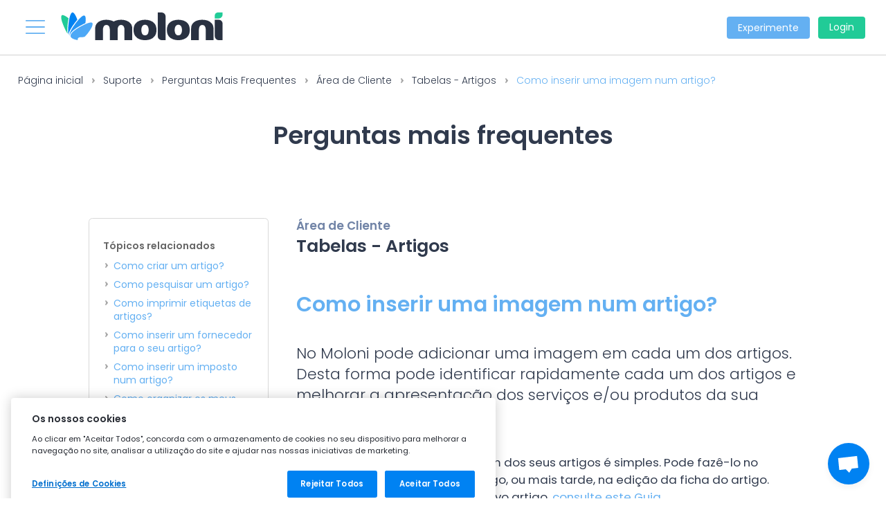

--- FILE ---
content_type: text/html; charset=UTF-8
request_url: https://www.moloni.pt/suporte/como-inserir-uma-imagem-no-artigo
body_size: 89214
content:
<!DOCTYPE html>
<html lang="pt">
    <head>
        <title>Perguntas Frequentes sobre Como inserir uma imagem num ar...</title>
        <meta charset="utf-8" />
        <meta http-equiv="Content-Type" content="text/html; charset=utf-8">

                    <meta name="twitter:label1" content="Autor:">
            <meta name="twitter:data1" content="Moloni">
                    
        <meta http-equiv="Content-Type" content="text/html; charset=utf-8">
<meta name="viewport" content="width=device-width, initial-scale=1">
<meta name="generator" content="HTML">
<meta name="language" content="pt">

<meta name="description" content="Duvidas sobre Como inserir uma imagem num artigo?. Consulte as mais de 500 guias de suporte do Moloni. Descubra informações úteis e esclarecimentos sobre a p...">
<meta name="keywords" content="Moloni, Cloud, Business, Tools, Invoice, Faturação, Faturas, Gestão On-line, Gestor, Inovador, Contabilidade, Gestão Comercial, SAFT, Finanças, IVA, Software Online Certificado, Autoridade Tributária, Free Trial, Teste Grátis, Notas Crédito, Recibos">
    <meta name="author" content="© 2026 Moloni">
<link rel="canonical" href="https://www.moloni.pt/suporte/como-inserir-uma-imagem-no-artigo">
    <meta name="robots" content="all">
<meta name="google-site-verification" content="0hR9o8ZMnp6MNCHxLZaILwxs_lLLrPuM4OeytaHZOFA">

<meta property="og:type" content="product">
<meta property="og:site_name" content="Moloni | Software de Faturação Online">
<meta property="og:title" content="Perguntas Frequentes sobre Como inserir uma imagem num ar...">
<meta property="og:description" content="Duvidas sobre Como inserir uma imagem num artigo?. Consulte as mais de 500 guias de suporte do Moloni. Descubra informações úteis e esclarecimentos sobre a p...">
    <meta property="og:image" content="https://www.moloni.pt/_imagens/banner_fe_topo_faqs_s3.jpg">
    <meta property="og:url" content="https://www.moloni.pt/suporte/como-inserir-uma-imagem-no-artigo">

<meta name="twitter:card" content="summary">
<meta name="twitter:site" content="@MoloniPortugal">
<meta name="twitter:title" content="Perguntas Frequentes sobre Como inserir uma imagem num ar...">
<meta name="twitter:description" content="Duvidas sobre Como inserir uma imagem num artigo?. Consulte as mais de 500 guias de suporte do Moloni. Descubra informações úteis e esclarecimentos sobre a p...">
    <meta name="twitter:image" content="https://www.moloni.pt/_imagens/banner_fe_topo_faqs_s3.jpg">

<meta name="reply-to" content="info@moloni.pt">
<meta name="distribution" content="global">
<meta name="rating" content="general">
<meta name="theme-color" content="#0082F2">

<link href="https://www.moloni.pt/favicon.ico" rel="shortcut icon" type="image/x-icon">
<link href="https://www.moloni.pt/_imagens/favicon_16x16_32.png" rel="icon">
<svg width="0" height="0" class="hidden" style="display: none">
    <!-- Ícones para homepage - Funcionalidades Moloni -->
    <!-- Ícone - "Simples e intuitivo" -->
    <svg xmlns="http://www.w3.org/2000/svg" viewBox="0 0 62.604 80.002" id="ic_home_features_simple">
        <path d="M-16368.041-13584.631a11.745,11.745,0,0,1-3.986-6.554c-.013-.058-.021-.115-.029-.173v-.028c0-.042-.008-.087-.008-.128v-13.288c-.062-.7-.095-1.436-.095-2.188,0-1.785-1.411-3.641-3.192-5.989-2.147-2.826-4.817-6.344-6.146-11.351a1.57,1.57,0,0,1,1.136-1.917,1.6,1.6,0,0,1,1.946,1.123c1.168,4.41,3.529,7.517,5.61,10.256,2.058,2.707,3.83,5.044,3.83,7.878,0,.189,0,.375.009.556h6.652v-3.607a1.584,1.584,0,0,1,1.592-1.572,1.582,1.582,0,0,1,1.592,1.572v3.607h6.656c0-.181,0-.366,0-.556,0-2.83,1.777-5.171,3.834-7.874,2.826-3.723,6.344-8.351,6.344-16.1a18.329,18.329,0,0,0-18.43-18.183,18.381,18.381,0,0,0-17.5,12.473,1.6,1.6,0,0,1-2.008,1,1.568,1.568,0,0,1-1.013-1.987,21.545,21.545,0,0,1,20.521-14.624,21.494,21.494,0,0,1,21.614,21.321c0,8.8-4.036,14.106-6.981,17.986-1.785,2.349-3.192,4.2-3.192,5.989,0,.753-.037,1.489-.1,2.188v13.288c0,.041,0,.082,0,.128a.084.084,0,0,1,0,.028,1.173,1.173,0,0,1-.025.169v0a11.778,11.778,0,0,1-3.99,6.554,11.536,11.536,0,0,1-7.318,2.633A11.544,11.544,0,0,1-16368.041-13584.631Zm7.318-.511a8.442,8.442,0,0,0,7.541-4.8h-15.082A8.446,8.446,0,0,0-16360.723-13585.142Zm-8.158-7.943h16.315v-3.53h-16.315Zm0-6.673h16.315v-3.534h-16.315Zm29.57-7.792-2.83-2.83a1.5,1.5,0,0,1,0-2.127,1.5,1.5,0,0,1,2.127,0l2.83,2.83a1.5,1.5,0,0,1,0,2.127,1.482,1.482,0,0,1-1.062.44A1.493,1.493,0,0,1-16339.311-13607.55Zm-44.9,0a1.5,1.5,0,0,1,0-2.127l2.83-2.83a1.5,1.5,0,0,1,2.127,0,1.5,1.5,0,0,1,0,2.123l-2.834,2.834a1.476,1.476,0,0,1-1.062.44A1.476,1.476,0,0,1-16384.213-13607.55Zm22.009-8.581a1.508,1.508,0,0,1,1.5-1.506,1.509,1.509,0,0,1,1.506,1.506,1.506,1.506,0,0,1-1.506,1.5A1.5,1.5,0,0,1-16362.2-13616.131Zm0-6.368v-3.456h-3.875a1.5,1.5,0,0,1-1.5-1.5,1.5,1.5,0,0,1,1.5-1.506h10.762a1.5,1.5,0,0,1,1.5,1.506,1.5,1.5,0,0,1-1.5,1.5h-3.879v3.456a1.5,1.5,0,0,1-1.5,1.5A1.5,1.5,0,0,1-16362.2-13622.5Zm27.3-6.71a1.507,1.507,0,0,1-1.506-1.506,1.506,1.506,0,0,1,1.506-1.5h4a1.506,1.506,0,0,1,1.506,1.5,1.507,1.507,0,0,1-1.506,1.506Zm-46.984-1.506a1.506,1.506,0,0,1,1.506-1.5,1.5,1.5,0,0,1,1.5,1.5,1.506,1.506,0,0,1-1.5,1.506A1.507,1.507,0,0,1-16381.889-13630.715Zm-8.605,1.506a1.506,1.506,0,0,1-1.506-1.506,1.5,1.5,0,0,1,1.506-1.5h4a1.5,1.5,0,0,1,1.506,1.5,1.506,1.506,0,0,1-1.506,1.506Zm47.317-19.01a1.5,1.5,0,0,1,0-2.127l2.83-2.835a1.51,1.51,0,0,1,2.127,0,1.5,1.5,0,0,1,0,2.127l-2.835,2.835a1.5,1.5,0,0,1-1.062.44A1.5,1.5,0,0,1-16343.177-13648.219Zm-37.169,0-2.83-2.835a1.5,1.5,0,0,1,0-2.122,1.5,1.5,0,0,1,2.122,0l2.835,2.83a1.5,1.5,0,0,1,0,2.127,1.486,1.486,0,0,1-1.062.44A1.5,1.5,0,0,1-16380.346-13648.219Zm18.142-8.273v-4a1.5,1.5,0,0,1,1.5-1.5,1.5,1.5,0,0,1,1.506,1.5v4a1.5,1.5,0,0,1-1.506,1.506A1.506,1.506,0,0,1-16362.2-13656.492Z"
              transform="translate(16392 13662)"/>
    </svg>

    <!-- Ícone - "Seguro e confidencial" -->
    <svg xmlns="http://www.w3.org/2000/svg" viewBox="0 0 63.125 80" id="ic_home_features_security">
        <path d="M4.688,80A4.693,4.693,0,0,1,0,75.313V35a4.693,4.693,0,0,1,4.688-4.687h6.719V20.156a20.156,20.156,0,0,1,40.312,0V30.313h6.719A4.692,4.692,0,0,1,63.125,35V75.313A4.692,4.692,0,0,1,58.438,80ZM3.125,35V75.313a1.565,1.565,0,0,0,1.563,1.563h53.75A1.564,1.564,0,0,0,60,75.313V35a1.564,1.564,0,0,0-1.563-1.562H37.266a1.562,1.562,0,0,1,0-3.125h5.078V20.156a10.81,10.81,0,0,0-6.383-9.843,1.563,1.563,0,0,1,1.28-2.851,13.94,13.94,0,0,1,8.228,12.694V30.313h3.125V20.156a17.031,17.031,0,0,0-34.063,0V30.313h3.125V20.156a13.894,13.894,0,0,1,8.5-12.811,1.562,1.562,0,0,1,1.219,2.877,10.775,10.775,0,0,0-6.591,9.933V30.313h5.625a1.563,1.563,0,0,1,0,3.125H4.688A1.564,1.564,0,0,0,3.125,35ZM27.884,66.719a1.562,1.562,0,0,1-1.554-1.727L27.366,55.2a6.561,6.561,0,1,1,8.5-.084L36.9,64.992a1.562,1.562,0,0,1-1.554,1.727Zm.241-16.562a3.412,3.412,0,0,0,1.687,2.958,1.562,1.562,0,0,1,.756,1.508l-.949,8.971h4L32.66,54.56a1.563,1.563,0,0,1,.724-1.488,3.437,3.437,0,1,0-5.259-2.915Zm3.633-16.719a1.563,1.563,0,1,1,0-3.125H31.8a1.562,1.562,0,0,1,0,3.125ZM31.7,9.376h-.139a1.563,1.563,0,0,1,0-3.125h.175a1.563,1.563,0,0,1-.018,3.125Z"/>
    </svg>

    <!-- Ícone - "Certificado e atualizado" -->
    <svg xmlns="http://www.w3.org/2000/svg" viewBox="0 0 61.439 80" id="ic_home_features_certified">
        <path d="M19.986 80a1.563 1.563 0 01-1.364-1.035l-3.95-11.082-11.338 3.074a1.563 1.563 0 01-1.134-.124l-.059-.033a1.565 1.565 0 01-.656-2.11l8.181-15.666A30.766 30.766 0 0123.313.786a1.564 1.564 0 11.752 3.037 27.594 27.594 0 1013.312 0 1.565 1.565 0 11.75-3.039 30.768 30.768 0 0113.648 52.241l8.18 15.667A1.565 1.565 0 0159.3 70.8l-.058.031a1.563 1.563 0 01-1.137.124l-11.336-3.072-3.951 11.078A1.563 1.563 0 0141.455 80h-.108a1.563 1.563 0 01-1.385-.835L30.72 61.46l-9.242 17.7A1.558 1.558 0 0120.1 80zm14.135-18.779l6.954 13.317 3.235-9.072a1.564 1.564 0 011.88-.983l9.367 2.54L49.332 55.1a30.55 30.55 0 01-15.211 6.121zm-16.992 4.248l3.235 9.069 6.954-13.32a30.547 30.547 0 01-15.21-6.118L5.883 67.024l9.365-2.54a1.559 1.559 0 011.88.985zM7.815 30.646a22.905 22.905 0 1122.9 22.939 22.906 22.906 0 01-22.9-22.939zm3.125 0a19.78 19.78 0 1019.78-19.807 19.781 19.781 0 00-19.781 19.807zM29.366 1.353a1.353 1.353 0 111.353 1.354 1.353 1.353 0 01-1.353-1.354z"/>
    </svg>

    <!-- Ícone - "Rápido e inovador" -->
    <svg xmlns="http://www.w3.org/2000/svg" viewBox="0 0 89.137 79.998" id="ic_home_features_fast">
        <path d="M-4325.52-4613.41a1.741,1.741,0,0,1-1.742-1.741,1.742,1.742,0,0,1,.509-1.233,1.743,1.743,0,0,1,1.232-.51h7.146a1.74,1.74,0,0,1,1.232.509,1.744,1.744,0,0,1,.51,1.232,1.744,1.744,0,0,1-.51,1.232,1.742,1.742,0,0,1-1.232.51Zm12.149,0a1.74,1.74,0,0,1-1.741-1.74,1.741,1.741,0,0,1,1.741-1.743h.042a1.742,1.742,0,0,1,1.743,1.743,1.742,1.742,0,0,1-1.743,1.74Zm-16.5-5.223a1.742,1.742,0,0,1-1.233-.509,1.743,1.743,0,0,1-.51-1.232v-5.573a1.74,1.74,0,0,1,1.742-1.741h20.9a1.741,1.741,0,0,1,1.741,1.74v5.574a1.741,1.741,0,0,1-1.742,1.741Zm1.741-3.481h17.414v-2.09h-17.414Zm-29.9-4.422a44.776,44.776,0,0,1-5.591-28.086h0a44.838,44.838,0,0,1,12.662-25.723,44.3,44.3,0,0,1,31.536-13.063,44.285,44.285,0,0,1,25.775,8.2,1.742,1.742,0,0,1,.414,2.429,1.743,1.743,0,0,1-2.429.413q-.841-.6-1.708-1.149l-4.331,7.5a32.916,32.916,0,0,1,5.235,4.254,32.539,32.539,0,0,1,4.244,5.239l7.5-4.33a40.823,40.823,0,0,0-2.543-3.575,1.741,1.741,0,0,1,.277-2.447,1.74,1.74,0,0,1,2.446.277,44.606,44.606,0,0,1,9.316,21.978,44.785,44.785,0,0,1-5.588,28.083,7.793,7.793,0,0,1-10.625,2.872,7.793,7.793,0,0,1-2.87-10.63,28.789,28.789,0,0,0,3.638-18.3c-.065-.493-.144-.98-.232-1.466l-17.979,6.8a10.6,10.6,0,0,1-3,5.992,10.582,10.582,0,0,1-7.532,3.119,10.58,10.58,0,0,1-7.53-3.119,10.665,10.665,0,0,1,0-15.064,10.583,10.583,0,0,1,7.531-3.12,10.585,10.585,0,0,1,7.532,3.12,10.759,10.759,0,0,1,.826.931l7.919-1.293,11.054-1.807a28.853,28.853,0,0,0-6.842-10.792,28.791,28.791,0,0,0-20.491-8.488,28.789,28.789,0,0,0-20.491,8.489,28.741,28.741,0,0,0-8.259,16.7,28.8,28.8,0,0,0,3.638,18.309,7.791,7.791,0,0,1-2.872,10.625,7.731,7.731,0,0,1-3.865,1.033,7.784,7.784,0,0,1-6.763-3.913Zm3.017-1.738a4.306,4.306,0,0,0,5.872,1.586,4.306,4.306,0,0,0,1.588-5.869,32.665,32.665,0,0,1-4.3-14.513h-8.638a40.72,40.72,0,0,0,5.471,18.791Zm63.718-4.286a4.306,4.306,0,0,0,1.586,5.872,4.306,4.306,0,0,0,5.873-1.589,40.72,40.72,0,0,0,5.478-18.792H-4287a32.645,32.645,0,0,1-4.3,14.509Zm-33.2-21.316a7.178,7.178,0,0,0,0,10.137,7.121,7.121,0,0,0,5.069,2.1,7.119,7.119,0,0,0,5.067-2.1,7.157,7.157,0,0,0,1.407-1.993l-4.967,1.878a4.509,4.509,0,0,1-1.607.3,4.779,4.779,0,0,1-2.19-.542,5.411,5.411,0,0,1-2.719-3.366,5.412,5.412,0,0,1,.671-4.275,4.632,4.632,0,0,1,3.166-2.112l5.241-.857a7.123,7.123,0,0,0-4.069-1.267,7.12,7.12,0,0,0-5.075,2.092Zm12.916,2.078h-.012l-8.445,1.38a1.2,1.2,0,0,0-.8.564,1.9,1.9,0,0,0-.232,1.483,1.9,1.9,0,0,0,.942,1.168,1.2,1.2,0,0,0,.976.088l8-3.027h0l8.049-3.045Zm27.044-6.358a1.742,1.742,0,0,1-1.065,2.079l-2.008.76c.154.748.284,1.5.383,2.261q.165,1.249.229,2.5h8.628q-.078-1.8-.316-3.615a41.255,41.255,0,0,0-4.306-13.669l-7.5,4.328a32.437,32.437,0,0,1,1.863,4.432l2.126-.347a1.67,1.67,0,0,1,.283-.023,1.742,1.742,0,0,1,1.678,1.285Zm-75.637,3.988q-.238,1.812-.317,3.616h8.629q.065-1.255.228-2.5a32.349,32.349,0,0,1,3.262-10.453l-7.51-4.336a41.108,41.108,0,0,0-4.29,13.675Zm11.672-23.715a41.176,41.176,0,0,0-5.638,7.022l7.511,4.337a32.467,32.467,0,0,1,4.246-5.241,32.717,32.717,0,0,1,5.234-4.254l-4.335-7.5a41.425,41.425,0,0,0-7.018,5.634Zm30.813-3.342a32.221,32.221,0,0,1,12.965,3.458l4.332-7.5a40.788,40.788,0,0,0-17.3-4.619Zm-20.78-4.046,4.333,7.5a32.229,32.229,0,0,1,12.965-3.459v-8.661a40.848,40.848,0,0,0-17.3,4.621Zm-6.7,38.207a1.742,1.742,0,0,1-1.743-1.742,1.743,1.743,0,0,1,1.743-1.741h.041a1.743,1.743,0,0,1,1.743,1.742,1.743,1.743,0,0,1-.511,1.232,1.744,1.744,0,0,1-1.232.509Zm51.434-.006a1.741,1.741,0,0,1-1.742-1.741,1.742,1.742,0,0,1,.51-1.232,1.744,1.744,0,0,1,1.232-.51h.041a1.741,1.741,0,0,1,1.741,1.742,1.741,1.741,0,0,1-1.741,1.741Zm-40.056-23.122-.021-.036a1.741,1.741,0,0,1,.64-2.377,1.735,1.735,0,0,1,1.321-.174,1.738,1.738,0,0,1,1.056.813l.021.037a1.74,1.74,0,0,1-.639,2.377,1.738,1.738,0,0,1-.869.232,1.741,1.741,0,0,1-1.51-.871Zm26.335.637a1.74,1.74,0,0,1-.64-2.377l.021-.036a1.741,1.741,0,0,1,2.378-.639,1.743,1.743,0,0,1,.64,2.378l-.021.036a1.743,1.743,0,0,1-1.511.872,1.729,1.729,0,0,1-.862-.239Zm16.255-9.17-.018-.017a1.743,1.743,0,0,1,0-2.464,1.741,1.741,0,0,1,2.461,0l.014.015h0a1.741,1.741,0,0,1,0,2.463,1.734,1.734,0,0,1-1.231.509,1.733,1.733,0,0,1-1.228-.511Z"
              transform="translate(4363.992 4693.408)"/>
    </svg>

    <!-- Ícone - "Apoio 100% gratuito" -->
    <svg xmlns="http://www.w3.org/2000/svg" viewBox="0 0 80 80.002" id="ic_home_features_support">
        <path d="M39.389 79.881A1.6 1.6 0 1140 80a1.595 1.595 0 01-.611-.119zm7.642.119a1.562 1.562 0 110-3.125h29.788A21.53 21.53 0 0056.35 56.96a.141.141 0 01.014.04 1.565 1.565 0 01-.215 1.309l-7.392 10.865a1.561 1.561 0 01-1.145.677.989.989 0 01-.147.007 1.565 1.565 0 01-1.1-.458l-6.385-6.38-6.38 6.38a1.568 1.568 0 01-1.1.458c-.049 0-.1 0-.147-.007a1.562 1.562 0 01-1.145-.677l-7.389-10.866A1.563 1.563 0 0123.608 57c0-.013.014-.025.014-.039A21.531 21.531 0 003.181 76.875h29.788a1.562 1.562 0 110 3.125H1.562A1.563 1.563 0 010 78.437a24.652 24.652 0 0124.624-24.624h4.767l2.519-1.12V49.68a16.911 16.911 0 01-7.648-8.807h-2.138a9.225 9.225 0 01-4.907-17.039v-1.052a22.782 22.782 0 0145.564 0v1.053a9.225 9.225 0 01-4.909 17.038h-2.136a16.917 16.917 0 01-7.647 8.807v3.02l2.488 1.112h4.8A24.652 24.652 0 0180 78.437 1.564 1.564 0 0178.437 80zM42.2 60.81l5.04 5.046 5.278-7.756-5.26-2.348zM27.454 58.1l5.279 7.756 5.044-5.042-5.058-5.058zm7.582-4.451l4.951 4.95 4.979-4.978v-2.612a16.853 16.853 0 01-9.93 0zm-8.73-18.71a13.691 13.691 0 0025.207 7.407h-5.966a4.709 4.709 0 01-4.432 3.137h-2.092a4.7 4.7 0 110-9.4h2.091a4.707 4.707 0 014.433 3.137h7.469a13.648 13.648 0 00.685-4.2v-7.552a21.163 21.163 0 01-9.8-3.732 22 22 0 01-12.552 3.879 22.212 22.212 0 01-5.042-.576zm11.142 5.844a1.574 1.574 0 001.575 1.575h2.092a1.577 1.577 0 001.575-1.575 1.577 1.577 0 00-1.574-1.575h-2.093a1.575 1.575 0 00-1.575 1.575zm-21.426-9.138a6.1 6.1 0 006.1 6.1h1.057V25.541h-1.054a6.1 6.1 0 00-6.103 6.104zm40.8 6.1h1.056a6.1 6.1 0 100-12.207h-1.06zM26.348 23.032v.795a19.064 19.064 0 005 .666 18.914 18.914 0 0011.612-3.937 1.562 1.562 0 011.921.014 18.06 18.06 0 008.781 3.742c-.006-.042-.006-1.284-.006-1.284a13.656 13.656 0 00-27.311 0zm30.42-.616h1.1a9.241 9.241 0 011.781.174 19.655 19.655 0 00-39.308 0 9.222 9.222 0 011.779-.174h1.106a16.78 16.78 0 0133.538 0z"/>
    </svg>

    <!-- Ícone - "Sempre consigo" -->
    <svg xmlns="http://www.w3.org/2000/svg" viewBox="0 0 98.486 80" id="ic_home_features_mobile">
        <path d="M68.06,80a4.426,4.426,0,0,1-4.422-4.421V61.033H25.322a1.443,1.443,0,1,1,0-2.885H63.638v-6.68H2.885v4.993a1.689,1.689,0,0,0,1.687,1.687h7.613a1.443,1.443,0,1,1,0,2.885H4.572A4.578,4.578,0,0,1,0,56.461V51.205a2.626,2.626,0,0,1,2.623-2.623H5.931V6.448A6.455,6.455,0,0,1,12.378,0H77.089a6.455,6.455,0,0,1,6.447,6.448V19.587H94.065a4.426,4.426,0,0,1,4.421,4.422v6.165a1.442,1.442,0,1,1-2.885,0V24.008a1.538,1.538,0,0,0-1.536-1.536h-3.2L90,25.706l-.01.036a2.573,2.573,0,0,1-2.454,1.835H74.593a2.573,2.573,0,0,1-2.454-1.835l-.01-.036-.864-3.234h-3.2a1.538,1.538,0,0,0-1.536,1.536V75.579a1.538,1.538,0,0,0,1.536,1.536h26A1.538,1.538,0,0,0,95.6,75.579V40.659a1.443,1.443,0,1,1,2.885,0v34.92A4.426,4.426,0,0,1,94.065,80ZM14.805,48.582H63.638V24.008a4.427,4.427,0,0,1,4.422-4.422h6.6V8.829H14.805ZM8.816,6.448V48.582h3.1V8.4a2.46,2.46,0,0,1,2.457-2.458H75.09A2.46,2.46,0,0,1,77.547,8.4V19.587h3.1V6.448a3.567,3.567,0,0,0-3.562-3.563H12.378A3.567,3.567,0,0,0,8.816,6.448ZM74.845,24.692H87.28l.593-2.22H74.252ZM15.422,60.678l-.016-.015a1.553,1.553,0,0,1,0-2.187,1.534,1.534,0,0,1,2.176,0l.013.012,0,0a1.552,1.552,0,0,1,0,2.187,1.532,1.532,0,0,1-2.175,0ZM70.571,49.793A10.677,10.677,0,1,1,81.248,60.469,10.689,10.689,0,0,1,70.571,49.793Zm2.886,0A7.791,7.791,0,1,0,81.248,42,7.8,7.8,0,0,0,73.457,49.793Zm6.836,4.066a1.439,1.439,0,0,1-1.127-.549l-2.313-2.935a1.443,1.443,0,1,1,2.267-1.786L80.31,50.1l3.075-3.834a1.443,1.443,0,0,1,2.251,1.806l-4.212,5.25a1.442,1.442,0,0,1-1.125.539ZM34.329,28.441A10.677,10.677,0,1,1,45.005,39.117,10.689,10.689,0,0,1,34.329,28.441Zm2.886,0a7.791,7.791,0,1,0,7.79-7.792A7.8,7.8,0,0,0,37.215,28.441Zm58.8,8.767L96,37.194a1.447,1.447,0,0,1,2.046-2.047l.011.012,0,0a1.447,1.447,0,0,1-2.046,2.046Zm-51.966-4.7a1.439,1.439,0,0,1-1.127-.549L40.61,29.022a1.443,1.443,0,1,1,2.267-1.786l1.19,1.51,3.075-3.834a1.443,1.443,0,1,1,2.251,1.806l-4.212,5.249a1.441,1.441,0,0,1-1.125.539Z"/>
    </svg>

    <!-- Ícones para homepage - "Faturação eletrónica e proteção de dados" -->
    <!-- Ícone - EDI -->
    <svg xmlns="http://www.w3.org/2000/svg" viewBox="0 0 95.372 95" id="ic_home_edi">
        <path d="M13.967,81.033a47.693,47.693,0,0,1,25-80.61,1.863,1.863,0,0,1,.677,3.664,43.961,43.961,0,1,0,16.088,0A1.863,1.863,0,1,1,56.408.423a47.69,47.69,0,1,1-42.44,80.61Zm17.6-4.64A33.032,33.032,0,0,1,15.725,56.479a33.653,33.653,0,0,1-.931-4.312l-1.949,2.428a1.863,1.863,0,0,1-2.905-2.332l4.909-6.115a1.876,1.876,0,0,1,2.62-.285l6.11,4.915a1.863,1.863,0,0,1-2.336,2.9l-2.794-2.248a29.812,29.812,0,0,0,.858,4.019A29.524,29.524,0,0,0,55.824,75.694,29.631,29.631,0,0,0,73.993,60.717a1.863,1.863,0,0,1,3.319,1.692A33.209,33.209,0,0,1,31.567,76.394ZM57.51,53.461V40.9h2.52V53.461Zm-12.906,0V40.9H49a7.506,7.506,0,0,1,3.483.774,5.521,5.521,0,0,1,2.322,2.2A6.565,6.565,0,0,1,55.62,47.2a6.467,6.467,0,0,1-.819,3.3,5.552,5.552,0,0,1-2.322,2.187A7.506,7.506,0,0,1,49,53.461Zm2.52-2.142h1.782a3.758,3.758,0,0,0,4.14-4.122,4.209,4.209,0,0,0-1.08-3.069,4.079,4.079,0,0,0-3.06-1.107H47.124Zm-12.1,2.142V40.879h7.29v2.052h-4.77v3.15h4.23v2h-4.23v3.33h4.77v2.052Zm42.879-4.694v0L71.8,43.85a1.862,1.862,0,1,1,2.335-2.9l2.795,2.247a29.774,29.774,0,0,0-.859-4.018A29.522,29.522,0,0,0,39.549,18.933,29.628,29.628,0,0,0,21.38,33.91a1.863,1.863,0,0,1-3.319-1.692A33.368,33.368,0,0,1,38.522,15.352a33.25,33.25,0,0,1,41.126,22.8,33.621,33.621,0,0,1,.932,4.312l1.949-2.429a1.863,1.863,0,0,1,2.905,2.333l-4.909,6.115a1.853,1.853,0,0,1-1.465.692A1.794,1.794,0,0,1,77.907,48.767ZM45.824,1.863a1.863,1.863,0,1,1,1.863,1.862A1.863,1.863,0,0,1,45.824,1.863Z"/>
    </svg>

    <!-- Ícone - RGDP -->
    <svg xmlns="http://www.w3.org/2000/svg" viewBox="0 0 76.074 95" id="ic_home_rgpd">
        <path d="M37.587 94.945a54.945 54.945 0 0 1-24.046-12.876A46.834 46.834 0 0 1 1.114 63.1 20.694 20.694 0 0 1 0 56.383v-35.5a2.214 2.214 0 0 1 1.889-2.2 61.718 61.718 0 0 0 20.793-7.069A55.507 55.507 0 0 0 36.667.6a1.857 1.857 0 0 1 2.741 0 55.507 55.507 0 0 0 13.985 11.018 61.71 61.71 0 0 0 20.794 7.069 2.214 2.214 0 0 1 1.888 2.2v11.448a1.855 1.855 0 1 1-3.711 0V22.15a65.249 65.249 0 0 1-20.779-7.291 59.521 59.521 0 0 1-13.548-10.3 59.5 59.5 0 0 1-13.547 10.3A65.249 65.249 0 0 1 3.711 22.15v34.233a16.977 16.977 0 0 0 .914 5.517 43.113 43.113 0 0 0 11.446 17.457 51.151 51.151 0 0 0 21.966 11.872A51.142 51.142 0 0 0 60 79.356 43.1 43.1 0 0 0 71.449 61.9a16.977 16.977 0 0 0 .914-5.518v-7.347a1.855 1.855 0 1 1 3.711 0v7.348A20.669 20.669 0 0 1 74.96 63.1a46.839 46.839 0 0 1-12.425 18.969 54.955 54.955 0 0 1-24.046 12.876 1.85 1.85 0 0 1-.9 0ZM25.922 47.026A6.228 6.228 0 0 1 32.33 40.6a5.772 5.772 0 0 1 5.85 3.942h-2.9a3.159 3.159 0 0 0-2.952-1.62c-2.25 0-3.816 1.6-3.816 4.1a3.784 3.784 0 0 0 3.924 4.14A3.411 3.411 0 0 0 36 48.268h-4.32v-1.926h6.8v2.2a6.14 6.14 0 0 1-6.138 4.9 6.218 6.218 0 0 1-6.42-6.416Zm25.38 6.3V40.762h4.392c4.014 0 6.624 2.484 6.624 6.3 0 3.8-2.61 6.264-6.624 6.264Zm2.52-2.142H55.6a3.758 3.758 0 0 0 4.14-4.122 3.8 3.8 0 0 0-4.14-4.176h-1.778Zm-13.464 2.142V40.762h4.626c3.024 0 4.536 1.71 4.536 3.888 0 1.908-1.3 3.852-4.536 3.852h-2.106v4.824Zm2.52-6.858h2c1.422 0 2.052-.7 2.052-1.818 0-1.152-.63-1.836-2.052-1.836h-2Zm-21.4 6.858L18.7 48.43h-1.184v4.9H15V40.762h4.716c3.024 0 4.536 1.746 4.536 3.852a3.628 3.628 0 0 1-2.862 3.618l3.006 5.094Zm-3.96-6.786h2.106c1.4 0 2.034-.738 2.034-1.872 0-1.116-.63-1.818-2.034-1.818h-2.108Zm54.848-5.854a1.855 1.855 0 1 1 1.855 1.855 1.855 1.855 0 0 1-1.857-1.856Z" style="fill:#21cb97"/>
    </svg>

    <!-- Ícone - Assinatura digital -->
    <svg xmlns="http://www.w3.org/2000/svg" viewBox="0 0 95.002 95" id="ic_home_digital_sign">
        <path d="M91.835 17V5.035A4.908 4.908 0 0 0 87.085 0H4.752A4.908 4.908 0 0 0 .001 5.035v67.514a4.908 4.908 0 0 0 4.75 5.035h24.517L25.875 85.5h-5.29a4.75 4.75 0 1 0 0 9.5h50.667a4.75 4.75 0 0 0 0-9.5h-5.29l-3.393-7.917h24.516a4.908 4.908 0 0 0 4.75-5.035V27.371l1.742-1.742a4.875 4.875 0 0 0 0-6.889ZM64.919 88.667h6.333a1.584 1.584 0 0 1 0 3.167H20.585a1.584 1.584 0 0 1 0-3.167ZM29.32 85.5l3.392-7.917h26.413l3.392 7.917Zm59.349-20.583H15.835a1.584 1.584 0 0 0 0 3.167h72.834v4.465a1.767 1.767 0 0 1-1.583 1.868H4.752a1.767 1.767 0 0 1-1.583-1.868v-4.465h6.332a1.584 1.584 0 0 0 0-3.167H3.168V5.035a1.767 1.767 0 0 1 1.584-1.868h82.333a1.767 1.767 0 0 1 1.583 1.868v8.848a4.992 4.992 0 0 0-6.629.209L52.41 43.729a4.951 4.951 0 0 0-1.172 1.9L47.652 56.4a2.883 2.883 0 0 0 3.65 3.623l10.757-3.585a4.973 4.973 0 0 0 1.887-1.167l24.723-24.733ZM57.635 47.8l-2.411-2.41 23.311-23.318 2.41 2.41Zm25.552-21.08 2.414 2.413L62.279 52.45l-2.41-2.416ZM59.35 53.992l-8.523 2.85 2.85-8.522Zm31.984-30.608-2.19 2.2-.022.022-1.286 1.287-7.06-7.059 3.5-3.5a1.71 1.71 0 0 1 2.411 0l2.443 2.443 2.206 2.2a1.708 1.708 0 0 1 0 2.41Z" class="a"/>
        <path d="M41.168 57H9.501a1.584 1.584 0 1 0 0 3.167h31.667a1.584 1.584 0 0 0 0-3.167Zm0-36.417H9.501a1.584 1.584 0 0 0 0 3.167h31.667a1.584 1.584 0 0 0 0-3.167Zm-7.917 6.334H9.501a1.584 1.584 0 1 0 0 3.167h23.75a1.584 1.584 0 1 0 0-3.167ZM9.534 52.567a1.583 1.583 0 0 0 1.552 1.267 1.5 1.5 0 0 0 .317-.032 12.434 12.434 0 0 0 4.889-2.274 11.7 11.7 0 0 0 4.294.722 14.294 14.294 0 0 0 7.94-2.6 11.188 11.188 0 0 1 6.3-2.149 5.333 5.333 0 0 1 4.842 3.667 1.585 1.585 0 0 0 3.008-1 8.488 8.488 0 0 0-7.839-5.833 14.294 14.294 0 0 0-7.94 2.6 11.2 11.2 0 0 1-6.31 2.149 10.553 10.553 0 0 1-1.824-.146 10.767 10.767 0 0 0 1.824-6.188v-1.583a4.75 4.75 0 0 0-9.5 0c0 1.911 0 5.817 2.375 8.444A9.882 9.882 0 0 1 10.77 50.7a1.583 1.583 0 0 0-1.236 1.867Zm6.3-12.983a1.583 1.583 0 0 1 1.583 1.583v1.583a7.586 7.586 0 0 1-1.55 4.788c-1.439-1.476-1.617-3.838-1.617-6.371a1.583 1.583 0 0 1 1.585-1.583Zm-4.749-22.167h22.166a3.167 3.167 0 0 0 3.167-3.167v-3.166a3.167 3.167 0 0 0-3.167-3.167H11.085a3.167 3.167 0 0 0-3.167 3.167v3.167a3.167 3.167 0 0 0 3.167 3.166Zm0-6.333h22.166v3.167H11.085Z" class="a"/>
    </svg>

    <!-- Ícone - ATCUD -->
    <svg xmlns="http://www.w3.org/2000/svg" viewBox="0 0 76 95" id="ic_home_atcud">
        <path d="M34.814 91.819h-.002a1.59 1.59 0 0 0-1.561 1.618c.007.87.718 1.569 1.588 1.562h.031a1.59 1.59 0 0 0 1.562-1.619 1.589 1.589 0 0 0-1.618-1.561zM9.02 33.73H21.159a1.565 1.565 0 0 0-.074-3.131H8.947a1.565 1.565 0 0 0 .073 3.131zM21.085 36.857H9.025a1.565 1.565 0 0 0 0 3.13h12.06a1.565 1.565 0 0 0 0-3.13zM9.02 27.481H21.159a1.565 1.565 0 0 0-.074-3.131H8.947a1.565 1.565 0 0 0 .073 3.131zM9.02 60.743h46.933a1.567 1.567 0 0 0-.074-3.131H8.946a1.567 1.567 0 0 0 .074 3.131zM9.025 66.734h46.933a1.567 1.567 0 0 0 1.526-1.605 1.567 1.567 0 0 0-1.605-1.526H8.946a1.567 1.567 0 0 0 .079 3.131zM9.025 72.725h46.933a1.565 1.565 0 1 0-.079-3.131H8.946a1.566 1.566 0 0 0 .079 3.131z"/>
        <path d="M73.995 9.006h-5.997V3.569A3.79 3.79 0 0 0 64.025.005H15.653c-.434 0-.851.168-1.163.47C14.352.611.679 14.014.59 14.138l-.123.122c-.296.286-.463.68-.464 1.092v75.956a3.787 3.787 0 0 0 3.97 3.564H25.897a1.566 1.566 0 0 0 1.5-1.629v-.003a1.568 1.568 0 0 0-1.634-1.498H3.968c-.436 0-.715-.259-.715-.436v-74.7h11.879a1.6 1.6 0 0 0 1.629-1.563V3.133h47.266c.437 0 .717.259.717.436v5.437H37.995a2 2 0 0 0-2 2v35.937a2 2 0 0 0 2 2h26.746v42.365c0 .179-.28.437-.718.437H43.211a1.564 1.564 0 0 0-1.509 1.617v.001a1.564 1.564 0 0 0 1.619 1.507H64.023a3.789 3.789 0 0 0 3.973-3.564V48.943h6a2 2 0 0 0 2-2v-35.94a1.999 1.999 0 0 0-2.001-1.997zm-60.488 4.475H5.796l7.711-7.571v7.571zm59.488 32.468h-34V12.001h34v33.948z"/>
        <path d="M44.47 43.288h7.136v-7.136H44.47v7.136zm2.744-4.391h1.647v1.648h-1.647v-1.648zM56.551 38.163h-2.745v5.124h4.941v-2.745h-2.2zM64.781 25.746h2.745v-5.49h-6.588v2.745h3.843zM64.777 28.479h2.745v4.392h-2.745z"/>
        <path d="m62.586 35.07 1.09.006v-3.294h-3.294v1.83h-1.647v-3.477h2.2v-2.2h2.2v-3.294h-4.94v3.842H55.45V26.47h-3.843v-6.221h-7.136v7.136h4.391v3.294h-3.111v3.843h4.392v-2.928h2.013v-2.562h3.294v2.745h-3.843v4.392H56v-1.647h2.013v4.574h2.379v4.21h7.137V36.17h-4.941l-.002-1.1zM48.857 24.64H47.21v-1.647h1.647v1.647zM63.13 38.913h1.647v1.647H63.13v-1.647z"/>
        <path d="M56.547 22.456h2.745v-2.2h-5.49v4.945h2.745zM45.984 17.515h12.137a1.566 1.566 0 0 0 1.606-1.525v-.001a1.567 1.567 0 0 0-1.526-1.605H46.064a1.566 1.566 0 1 0-.08 3.131z"/>
    </svg>

    <!-- Ícone - Teste grátis -->
    <svg xmlns="http://www.w3.org/2000/svg" id="ic_home_freetest">
        <path d="M25.188 58.546a3.926 3.926 0 0 0-3.984-.911 6.376 6.376 0 0 1-2.007.327 6.264 6.264 0 0 1-5.89-4.128 3.926 3.926 0 0 0-3.2-2.549 6.272 6.272 0 0 1-5.463-6.853 3.928 3.928 0 0 0-1.774-3.683 6.271 6.271 0 0 1-1.951-8.545 3.927 3.927 0 0 0 0-4.088 6.27 6.27 0 0 1 1.951-8.544 3.932 3.932 0 0 0 1.774-3.683 6.27 6.27 0 0 1 5.463-6.853 3.932 3.932 0 0 0 3.2-2.549 6.272 6.272 0 0 1 7.9-3.8 3.959 3.959 0 0 0 3.063-.246 1.18 1.18 0 0 1 1.59.5 1.181 1.181 0 0 1-.5 1.59 6.338 6.338 0 0 1-4.9.391 3.923 3.923 0 0 0-4.941 2.379 6.284 6.284 0 0 1-5.106 4.072 3.926 3.926 0 0 0-3.422 4.289 6.276 6.276 0 0 1-2.832 5.884 3.924 3.924 0 0 0-1.222 5.348 6.282 6.282 0 0 1 0 6.534 3.924 3.924 0 0 0 1.222 5.348 6.275 6.275 0 0 1 2.832 5.883 3.926 3.926 0 0 0 3.422 4.29 6.282 6.282 0 0 1 5.106 4.072 3.921 3.921 0 0 0 4.941 2.38 6.281 6.281 0 0 1 6.368 1.455 3.926 3.926 0 0 0 5.485 0 6.281 6.281 0 0 1 6.368-1.455 3.924 3.924 0 0 0 4.943-2.38 6.278 6.278 0 0 1 5.106-4.072 3.924 3.924 0 0 0 3.42-4.29 6.273 6.273 0 0 1 2.834-5.883 3.926 3.926 0 0 0 1.22-5.348 6.282 6.282 0 0 1 0-6.534 3.926 3.926 0 0 0-1.22-5.348 6.274 6.274 0 0 1-2.834-5.884 3.923 3.923 0 0 0-3.42-4.289 6.28 6.28 0 0 1-5.106-4.072 3.926 3.926 0 0 0-4.943-2.379 6.336 6.336 0 0 1-4.865-.377 1.177 1.177 0 0 1-.508-1.586 1.177 1.177 0 0 1 1.584-.508 3.977 3.977 0 0 0 3.046.235 6.27 6.27 0 0 1 7.9 3.8 3.936 3.936 0 0 0 3.2 2.549 6.273 6.273 0 0 1 5.465 6.853 3.927 3.927 0 0 0 1.771 3.683 6.27 6.27 0 0 1 1.952 8.544 3.925 3.925 0 0 0 0 4.088 6.272 6.272 0 0 1-1.952 8.545 3.924 3.924 0 0 0-1.771 3.683 6.276 6.276 0 0 1-5.465 6.853 3.929 3.929 0 0 0-3.2 2.549 6.27 6.27 0 0 1-7.9 3.8 3.927 3.927 0 0 0-3.984.911 6.288 6.288 0 0 1-4.383 1.786 6.288 6.288 0 0 1-4.383-1.784Zm19.529-17.4a2.869 2.869 0 0 1-1.17-.891 2.343 2.343 0 0 1-.482-1.268h2.2a.837.837 0 0 0 .351.612 1.24 1.24 0 0 0 .768.233 1.092 1.092 0 0 0 .642-.162.5.5 0 0 0 .229-.422.488.488 0 0 0-.327-.462 6.512 6.512 0 0 0-1.052-.331 10.09 10.09 0 0 1-1.3-.382 2.25 2.25 0 0 1-.9-.638 1.738 1.738 0 0 1-.377-1.176 2 2 0 0 1 .343-1.138 2.329 2.329 0 0 1 1.015-.813 3.882 3.882 0 0 1 1.592-.3 3.2 3.2 0 0 1 2.153.675 2.636 2.636 0 0 1 .9 1.794h-2.053a.884.884 0 0 0-.333-.6 1.146 1.146 0 0 0-.733-.221 1.012 1.012 0 0 0-.6.149.475.475 0 0 0-.209.408.5.5 0 0 0 .333.469 5.3 5.3 0 0 0 1.033.311 11.616 11.616 0 0 1 1.313.41 2.263 2.263 0 0 1 .891.65 1.849 1.849 0 0 1 .4 1.2 1.9 1.9 0 0 1-.359 1.138 2.369 2.369 0 0 1-1.026.788 3.961 3.961 0 0 1-1.553.285 4.159 4.159 0 0 1-1.689-.318Zm-18.07-.136a3.2 3.2 0 0 1-1.152-1.313 4.387 4.387 0 0 1-.422-1.969 4.35 4.35 0 0 1 .422-1.963 3.153 3.153 0 0 1 1.152-1.3 2.99 2.99 0 0 1 1.625-.456 2.81 2.81 0 0 1 1.346.313 2.306 2.306 0 0 1 .891.819v-1.026h2.223v7.253h-2.223v-1.026a2.423 2.423 0 0 1-.9.819 2.8 2.8 0 0 1-1.345.311 2.949 2.949 0 0 1-1.617-.462Zm1.15-4.59a1.79 1.79 0 0 0-.462 1.308 1.837 1.837 0 0 0 .462 1.319 1.487 1.487 0 0 0 1.124.486 1.5 1.5 0 0 0 1.124-.48 1.811 1.811 0 0 0 .462-1.313 1.814 1.814 0 0 0-.462-1.313 1.5 1.5 0 0 0-1.124-.48 1.511 1.511 0 0 0-1.121.473Zm-15.888 4.421a4.224 4.224 0 0 1-1.65-1.645 4.827 4.827 0 0 1-.592-2.406 4.86 4.86 0 0 1 .592-2.412 4.22 4.22 0 0 1 1.644-1.65 4.822 4.822 0 0 1 2.406-.592 4.678 4.678 0 0 1 2.763.793 3.747 3.747 0 0 1 1.489 2.2h-2.458a1.679 1.679 0 0 0-.708-.7 2.338 2.338 0 0 0-1.086-.239 2.237 2.237 0 0 0-1.73.708 2.692 2.692 0 0 0-.65 1.892 2.715 2.715 0 0 0 .684 1.969 2.485 2.485 0 0 0 1.878.709 2.278 2.278 0 0 0 1.385-.417 2.357 2.357 0 0 0 .825-1.2h-2.82v-1.639h4.835v2.067a4.367 4.367 0 0 1-.839 1.547 4.414 4.414 0 0 1-1.5 1.158 4.643 4.643 0 0 1-2.055.442 4.868 4.868 0 0 1-2.412-.585Zm27.711.526v-7.253h2.222v7.253Zm-2.366 0a2.767 2.767 0 0 1-1.886-.592 2.447 2.447 0 0 1-.676-1.93v-2.886h-.885v-1.846h.885v-1.77h2.223v1.77h1.457v1.846h-1.457v2.912a.615.615 0 0 0 .155.468.776.776 0 0 0 .52.142h.793v1.885Zm-17.3 0v-7.253h2.225v1.208a2.907 2.907 0 0 1 .975-.943 2.515 2.515 0 0 1 1.3-.345v2.354h-.61a1.874 1.874 0 0 0-1.248.357 1.586 1.586 0 0 0-.417 1.256v3.366Zm7.594-9.282 3.131-1.509v1.73l-3.131 1.313Zm12.238.929a1.112 1.112 0 0 1-.371-.851 1.133 1.133 0 0 1 .371-.865 1.351 1.351 0 0 1 .957-.343 1.334 1.334 0 0 1 .943.343 1.134 1.134 0 0 1 .371.865 1.114 1.114 0 0 1-.371.851 1.335 1.335 0 0 1-.943.345 1.352 1.352 0 0 1-.961-.345Zm2.029-5a3.219 3.219 0 0 1-1.3-1.3 4 4 0 0 1-.469-1.976 4.079 4.079 0 0 1 .46-1.977 3.211 3.211 0 0 1 1.293-1.3 3.925 3.925 0 0 1 1.912-.455 3.877 3.877 0 0 1 1.872.442 3.173 3.173 0 0 1 1.282 1.26 3.843 3.843 0 0 1 .46 1.912 5.7 5.7 0 0 1-.038.649h-5.031a1.517 1.517 0 0 0 .435 1.035 1.334 1.334 0 0 0 .943.357 1.165 1.165 0 0 0 1.156-.7h2.368a3.261 3.261 0 0 1-.658 1.288 3.283 3.283 0 0 1-1.19.9 3.845 3.845 0 0 1-1.6.325 3.871 3.871 0 0 1-1.899-.459Zm.929-4.9a1.446 1.446 0 0 0-.474.923h2.782a1.14 1.14 0 0 0-.391-.911 1.434 1.434 0 0 0-.975-.339 1.411 1.411 0 0 0-.946.329Zm-13.525 5.031a2.891 2.891 0 0 1-1.17-.891 2.346 2.346 0 0 1-.482-1.268h2.2a.847.847 0 0 0 .351.612 1.242 1.242 0 0 0 .767.233 1.107 1.107 0 0 0 .644-.162.508.508 0 0 0 .227-.425.488.488 0 0 0-.325-.46 6.567 6.567 0 0 0-1.054-.331 9.668 9.668 0 0 1-1.3-.385 2.246 2.246 0 0 1-.9-.636 1.742 1.742 0 0 1-.376-1.178 1.979 1.979 0 0 1 .345-1.136 2.31 2.31 0 0 1 1.013-.813 3.889 3.889 0 0 1 1.592-.3 3.2 3.2 0 0 1 2.153.676 2.63 2.63 0 0 1 .9 1.794h-2.053a.888.888 0 0 0-.333-.6 1.146 1.146 0 0 0-.734-.221 1.01 1.01 0 0 0-.6.149.478.478 0 0 0-.209.411.5.5 0 0 0 .333.466 5.145 5.145 0 0 0 1.032.313 11.218 11.218 0 0 1 1.313.411 2.273 2.273 0 0 1 .891.65 1.847 1.847 0 0 1 .4 1.2 1.912 1.912 0 0 1-.358 1.138 2.349 2.349 0 0 1-1.027.785 3.913 3.913 0 0 1-1.552.287 4.2 4.2 0 0 1-1.693-.317Zm-7.943-.132a3.23 3.23 0 0 1-1.3-1.3 4.02 4.02 0 0 1-.466-1.976 4.074 4.074 0 0 1 .46-1.977 3.194 3.194 0 0 1 1.293-1.3 3.919 3.919 0 0 1 1.911-.455 3.875 3.875 0 0 1 1.872.442 3.165 3.165 0 0 1 1.28 1.26 3.818 3.818 0 0 1 .462 1.912 5.2 5.2 0 0 1-.04.649h-5.03a1.525 1.525 0 0 0 .436 1.035 1.335 1.335 0 0 0 .943.357 1.166 1.166 0 0 0 1.156-.7h2.366a3.283 3.283 0 0 1-.656 1.288 3.312 3.312 0 0 1-1.19.9 3.842 3.842 0 0 1-1.6.325 3.866 3.866 0 0 1-1.902-.458Zm.929-4.9a1.438 1.438 0 0 0-.475.923h2.783a1.146 1.146 0 0 0-.391-.911 1.437 1.437 0 0 0-.975-.339 1.4 1.4 0 0 0-.947.33Zm15.917 5.252a2.761 2.761 0 0 1-1.883-.592 2.445 2.445 0 0 1-.676-1.931v-2.886h-.885V21.11h.885v-1.768h2.222v1.768h1.455v1.846h-1.455v2.912a.609.609 0 0 0 .156.468.761.761 0 0 0 .52.144h.793v1.886Zm-23.932 0v-7.347h-2.417v-1.78h7.058v1.78h-2.418v7.347Zm14.207-27.19a1.179 1.179 0 0 1 1.178-1.178 1.178 1.178 0 0 1 1.178 1.178 1.177 1.177 0 0 1-1.178 1.178 1.178 1.178 0 0 1-1.182-1.175Z"/>
    </svg>

    <!-- Ícones para Homepage - Header e Slick -->
    <!-- Ícone - Seta seguinte -->
    <svg xmlns="http://www.w3.org/2000/svg" id="ic_arrow_next">
        <path d="M21.363 24.99.807 4.623a2.7 2.7 0 0 1 0-3.851 2.834 2.834 0 0 1 3.887 0l22.5 22.287a2.7 2.7 0 0 1 0 3.85L4.693 49.206a2.763 2.763 0 0 1-3.887 0 2.7 2.7 0 0 1 0-3.85Z"/>
    </svg>

    <!-- Ícone - Seta anterior -->
    <svg xmlns="http://www.w3.org/2000/svg" id="ic_arrow_prev">
        <path d="M6.637 24.99 27.193 4.623a2.7 2.7 0 0 0 0-3.851 2.834 2.834 0 0 0-3.887 0L.806 23.059a2.7 2.7 0 0 0 0 3.85l22.501 22.297a2.763 2.763 0 0 0 3.887 0 2.7 2.7 0 0 0 0-3.85Z"/>
    </svg>

    <!-- Ícone - Play -->
    <svg xmlns="http://www.w3.org/2000/svg" viewBox="0 0 32 32" id="ic_play">
        <path d="M14.44 9.51a2.3 2.3 0 0 0-3.44 2v9a2.3 2.3 0 0 0 2.3 2.29 2.34 2.34 0 0 0 1.14-.3l7.83-4.5a2.3 2.3 0 0 0 0-4Zm6.84 6.74-7.84 4.5a.27.27 0 0 1-.29 0 .28.28 0 0 1-.15-.25v-9a.33.33 0 0 1 .3-.3.3.3 0 0 1 .14.05l7.84 4.49a.3.3 0 0 1 .14.26.29.29 0 0 1-.14.25Z"/>
        <path d="M16 0a16 16 0 1 0 7.79 30 1 1 0 1 0-1-1.74 14 14 0 1 1 5.42-5.42 1 1 0 1 0 1.74 1A16 16 0 0 0 16 0Z"/>
    </svg>

    <!-- Ícones Suporte -->
    <!-- Ícone - Telefone -->
    <svg xmlns="http://www.w3.org/2000/svg" viewBox="0 0 49.036 61.259" id="ic_support_phone">
        <path d="M26.572 60.477A22.517 22.517 0 0112.824 49.93l-2.435-3.818a1.394 1.394 0 01.511-1.905 1.39 1.39 0 011.9.511l2.438 3.818a19.7 19.7 0 0012.053 9.247 19.721 19.721 0 009.692.158l-9.072-15.713a3.959 3.959 0 01-1.655-.084 3.9 3.9 0 01-2.4-1.84l-6.925-12.012a3.926 3.926 0 01-.393-2.992 3.986 3.986 0 01.756-1.479l-9.126-15.8A19.894 19.894 0 005.437 31.55l2.416 4.515a1.4 1.4 0 01-.51 1.905 1.4 1.4 0 01-1.906-.51l-2.414-4.519a22.667 22.667 0 018.288-30.926L13.238.902a6.715 6.715 0 019.164 2.456l5.5 9.523a6.718 6.718 0 01-2.456 9.167l-5.676 3.274a1.146 1.146 0 00-.539.705 1.15 1.15 0 00.117.873l6.924 12.016a1.153 1.153 0 00.7.54 1.162 1.162 0 00.877-.117l5.676-3.278a6.66 6.66 0 015.092-.669 6.657 6.657 0 014.075 3.128l5.437 9.421a6.652 6.652 0 01.672 5.092 6.662 6.662 0 01-3.128 4.074l-1.927 1.113a22.53 22.53 0 01-11.281 3.043 22.808 22.808 0 01-5.893-.786zm8.353-22l-4.472 2.58 9.255 16.028a19.915 19.915 0 002.65-1.281l1.928-1.112a3.9 3.9 0 001.828-2.383 3.922 3.922 0 00-.393-2.974l-5.44-9.424a3.9 3.9 0 00-2.383-1.828 3.962 3.962 0 00-1.02-.134 3.878 3.878 0 00-1.953.524zM14.638 3.318L12.707 4.43a20.034 20.034 0 00-2.431 1.656l9.31 16.127 4.469-2.581a3.92 3.92 0 001.435-5.356l-5.5-9.522a3.923 3.923 0 00-3.4-1.961 3.89 3.89 0 00-1.952.521zM7.92 42.011a1.373 1.373 0 01-.4-.965 1.382 1.382 0 01.4-.969 1.388 1.388 0 01.969-.4 1.376 1.376 0 01.966.4 1.369 1.369 0 01.4.969 1.36 1.36 0 01-.4.965 1.359 1.359 0 01-.966.4 1.371 1.371 0 01-.969-.404z"/>
    </svg>

    <!-- Ícone - FAQ's -->
    <svg xmlns="http://www.w3.org/2000/svg" viewBox="0 0 80 61.361" id="ic_support_faq">
        <path d="M7.968 61.362A8.116 8.116 0 010 53.122V6.38a2.964 2.964 0 012.909-3.009h5.436V2.76A2.719 2.719 0 0111.013 0l20.882.08a1.318 1.318 0 011.3 1.339 1.318 1.318 0 01-1.3 1.34l-20.882-.08a.079.079 0 00-.077.08v41.332h9.547a1.318 1.318 0 011.3 1.339 1.319 1.319 0 01-1.3 1.34h-9.547v5.1a.735.735 0 00.722.747h27.02a6.974 6.974 0 00-6.782-5.85H26.01a1.319 1.319 0 01-1.3-1.34 1.318 1.318 0 011.3-1.339h5.89a9.316 9.316 0 016.9 3.083V29.84a1.318 1.318 0 011.3-1.34 1.319 1.319 0 011.3 1.34v17.331a9.315 9.315 0 016.895-3.083h20.96V24.807a1.319 1.319 0 011.3-1.34 1.318 1.318 0 011.3 1.34V51.87a3.374 3.374 0 01-3.313 3.426H11.658a3.375 3.375 0 01-3.313-3.426V6.047H2.909a.323.323 0 00-.318.329v46.741a5.478 5.478 0 005.377 5.561h64.065a5.478 5.478 0 005.377-5.561V6.376a.323.323 0 00-.318-.329h-5.263v13.045a1.318 1.318 0 01-1.3 1.34 1.318 1.318 0 01-1.3-1.34V2.756a.079.079 0 00-.077-.08H48.277a1.318 1.318 0 01-1.3-1.339 1.318 1.318 0 011.3-1.34H69.16a2.718 2.718 0 012.669 2.76v.611h5.263a2.964 2.964 0 012.909 3.009v46.742a8.117 8.117 0 01-7.968 8.24zm33.528-8.741h27.02a.735.735 0 00.722-.747v-5.1H48.277a6.974 6.974 0 00-6.777 5.847zm7.4-18.019a1.317 1.317 0 01-1.3-1.339 1.318 1.318 0 011.3-1.34h14.368a1.318 1.318 0 011.3 1.34 1.317 1.317 0 01-1.3 1.339zm-31.989 0a1.318 1.318 0 01-1.3-1.339 1.319 1.319 0 011.3-1.34h14.369a1.318 1.318 0 011.3 1.34 1.317 1.317 0 01-1.3 1.339zm31.989-7.03a1.317 1.317 0 01-1.3-1.339 1.318 1.318 0 011.3-1.34h14.368a1.318 1.318 0 011.3 1.34 1.317 1.317 0 01-1.3 1.339zm-31.989 0a1.319 1.319 0 01-1.3-1.34 1.319 1.319 0 011.3-1.34h14.369a1.318 1.318 0 011.3 1.34 1.318 1.318 0 01-1.3 1.34zm35.935-6.815a1.318 1.318 0 01-1.3-1.34 1.318 1.318 0 011.3-1.34h12.761a1.319 1.319 0 011.3 1.34 1.319 1.319 0 01-1.3 1.34zm-38.275 0a1.318 1.318 0 01-1.3-1.339 1.318 1.318 0 011.3-1.34H27.33a1.318 1.318 0 011.3 1.34 1.317 1.317 0 01-1.3 1.339zM38.9 2.668a1.574 1.574 0 01-.457-1.105 1.574 1.574 0 01.457-1.1 1.575 1.575 0 011.105-.458 1.574 1.574 0 011.1.458 1.574 1.574 0 01.458 1.1 1.575 1.575 0 01-.458 1.105 1.578 1.578 0 01-1.1.457 1.578 1.578 0 01-1.105-.457z"/>
    </svg>

    <!-- Ícone -E-mail -->
    <svg xmlns="http://www.w3.org/2000/svg" viewBox="0 0 80.002 54.377" id="ic_support_mail">
        <path d="M47.033 54.377a1.563 1.563 0 01-1.563-1.563 1.562 1.562 0 011.563-1.563h25.156a4.659 4.659 0 002.016-.457l-21.392-21.4-11.778 11.777a1.567 1.567 0 01-1.106.457 1.556 1.556 0 01-1.1-.457L27.121 29.463 5.794 50.789a4.7 4.7 0 002.021.457H32.97a1.562 1.562 0 011.563 1.563 1.566 1.566 0 01-1.563 1.563H7.815A7.822 7.822 0 01.003 46.56V7.807A7.821 7.821 0 017.816-.005h64.377a7.821 7.821 0 017.813 7.812V46.56a7.822 7.822 0 01-7.812 7.813zm7.989-27.188l21.392 21.392a4.593 4.593 0 00.461-2.016V7.812a4.613 4.613 0 00-.461-2.02zM3.122 7.812v38.753a4.672 4.672 0 00.455 2.016l21.327-21.322L3.532 5.892a4.67 4.67 0 00-.405 1.92zm2.57-4.184l34.231 34.231L74.199 3.583a4.659 4.659 0 00-2.016-.457H7.806a4.689 4.689 0 00-2.106.502zm33.2 50.288a1.554 1.554 0 01-.457-1.1 1.57 1.57 0 01.457-1.106 1.571 1.571 0 011.1-.457 1.591 1.591 0 011.106.457 1.573 1.573 0 01.456 1.106 1.557 1.557 0 01-.456 1.1 1.578 1.578 0 01-1.106.461 1.558 1.558 0 01-1.092-.461z"/>
    </svg>

    <!-- Ícone - Vídeos -->
    <svg xmlns="http://www.w3.org/2000/svg" viewBox="0 0 80 67.188" id="ic_support_video">
        <path d="M50 67.188a7.821 7.821 0 01-7.813-7.813v-1.563H28.772l-8.917 8.918a1.562 1.562 0 01-1.1.458h-9.38a1.563 1.563 0 01-1.1-2.668l6.708-6.708H1.562A1.564 1.564 0 010 56.25V4.687a1.564 1.564 0 011.562-1.562h25a1.563 1.563 0 010 3.125H3.125v48.438h39.063V7.813a7.786 7.786 0 01.158-1.563h-1.72a1.563 1.563 0 010-3.125h3.129A7.8 7.8 0 0150 0h22.187A7.821 7.821 0 0180 7.813v51.562a7.821 7.821 0 01-7.813 7.813zM45.312 7.813v51.562A4.694 4.694 0 0050 64.063h22.187a4.694 4.694 0 004.688-4.688V7.813A4.694 4.694 0 0073.008 3.2l-3.4 5.442a1.563 1.563 0 01-1.325.734H53.906a1.563 1.563 0 01-1.325-.734L49.18 3.2a4.694 4.694 0 00-3.868 4.613zm-32.165 56.25H18.1l6.25-6.251H19.4zM54.772 6.25h12.643l1.953-3.125H52.819zm1.462 35.619a1.564 1.564 0 01-.78-1.354V28.8a1.561 1.561 0 012.346-1.356L67.953 33.3a1.562 1.562 0 010 2.707L57.8 41.869a1.566 1.566 0 01-1.562 0zm2.344-4.059l5.467-3.154-5.467-3.156zm-37.42-.067a1.562 1.562 0 01-.781-1.353V24.672a1.563 1.563 0 012.344-1.354l10.156 5.86a1.563 1.563 0 010 2.706l-10.156 5.86a1.563 1.563 0 01-1.562 0zm2.342-4.058l5.467-3.154-5.467-3.154zm8.695-29.3a1.463 1.463 0 111.463 1.463 1.463 1.463 0 01-1.463-1.458z"/>
    </svg>

    <!-- Ícone - Live chat -->
    <svg xmlns="http://www.w3.org/2000/svg" viewBox="0 0 67.107 80" id="ic_support_chat">
        <path d="M18.867 79.999a4.914 4.914 0 01-4.918-4.9V45.581H3.834A3.831 3.831 0 010 41.76V29.846a3.829 3.829 0 013.834-3.816h10.115V4.899a4.914 4.914 0 014.918-4.9h43.322a4.914 4.914 0 014.918 4.9v70.2a4.914 4.914 0 01-4.918 4.9zm-1.779-4.9a1.778 1.778 0 001.779 1.773h43.322a1.78 1.78 0 001.781-1.773v-3.381H47.577a1.565 1.565 0 01-1.57-1.562 1.567 1.567 0 011.57-1.562H63.97v-63.7a1.778 1.778 0 00-1.781-1.773h-8.377v2.477a5.62 5.62 0 01-5.625 5.6H32.054a5.622 5.622 0 01-5.627-5.6V3.121h-7.559a1.778 1.778 0 00-1.779 1.773v21.135h12.344a3.829 3.829 0 013.834 3.817v1.318l5.059 3.337a1.561 1.561 0 01.7 1.3 1.565 1.565 0 01-.7 1.3l-5.059 3.342v1.313a3.831 3.831 0 01-3.834 3.822H17.089V68.59h16.4a1.567 1.567 0 011.57 1.563 1.565 1.565 0 01-1.57 1.562h-16.4zM3.137 29.846V41.76a.7.7 0 00.7.7h25.6a.7.7 0 00.695-.7v-2.152a1.56 1.56 0 01.7-1.3l3.788-2.5-3.788-2.5a1.565 1.565 0 01-.7-1.3v-2.156a.7.7 0 00-.695-.692h-25.6a.7.7 0 00-.7.689zM29.564 5.598a2.485 2.485 0 002.488 2.478h16.135a2.485 2.485 0 002.488-2.478V3.121h-21.11zm10.968 66.12a1.565 1.565 0 01-1.57-1.562 1.566 1.566 0 011.57-1.562 1.57 1.57 0 011.574 1.563 1.561 1.561 0 01-1.565 1.562zm2.01-25.8a1.566 1.566 0 01-1.57-1.562v-3.344a6.676 6.676 0 013.4-5.776 6.134 6.134 0 01-.617-2.688 6.2 6.2 0 016.209-6.181 6.2 6.2 0 016.213 6.181 6.13 6.13 0 01-.619 2.689 6.676 6.676 0 013.4 5.775v3.344a1.565 1.565 0 01-1.569 1.562zm1.57-4.906v1.781h11.71v-1.781a3.537 3.537 0 00-2.4-3.324 6.2 6.2 0 01-3.452 1.046 6.2 6.2 0 01-3.452-1.046 3.535 3.535 0 00-2.407 3.331zm2.784-8.465a3.07 3.07 0 003.071 3.063 3.071 3.071 0 003.073-3.063 3.068 3.068 0 00-3.073-3.056 3.066 3.066 0 00-3.068 3.063zm-23.982 3.255a1.569 1.569 0 011.568-1.567 1.564 1.564 0 011.571 1.559v.009a1.567 1.567 0 01-1.571 1.563 1.565 1.565 0 01-1.569-1.556zm-7.848 0a1.571 1.571 0 011.57-1.567 1.563 1.563 0 011.57 1.559v.009a1.567 1.567 0 01-1.57 1.563 1.567 1.567 0 01-1.571-1.556zm-7.846 0a1.571 1.571 0 011.57-1.567 1.563 1.563 0 011.57 1.559v.008a1.567 1.567 0 01-1.57 1.563 1.567 1.567 0 01-1.572-1.555z"/>
    </svg>

    <!-- Ícone - Acesso Remoto -->
    <svg xmlns="http://www.w3.org/2000/svg" viewBox="0 0 80 64.025" id="ic_support_remote">
        <path d="M47.063 64.026a1.563 1.563 0 01-1.562-1.563 1.564 1.564 0 011.562-1.564h26.316a3.5 3.5 0 003.5-3.5v-1.585H3.13v1.585a3.5 3.5 0 003.494 3.5h26.317a1.564 1.564 0 011.562 1.564 1.563 1.563 0 01-1.562 1.563H6.624A6.63 6.63 0 01.004 57.4v-3.149a1.564 1.564 0 011.562-1.564h3.1a7.6 7.6 0 01-1.48-4.517V7.646A7.65 7.65 0 0110.824.001h58.355a7.65 7.65 0 017.638 7.645V48.17a7.6 7.6 0 01-1.48 4.517h3.1a1.564 1.564 0 011.562 1.564V57.4a6.63 6.63 0 01-6.621 6.626zM6.31 7.646V48.17a4.52 4.52 0 004.513 4.517h58.355a4.52 4.52 0 004.512-4.517V7.646a4.52 4.52 0 00-4.512-4.518H10.823A4.521 4.521 0 006.31 7.646zm32.809 56.089a1.578 1.578 0 01-.591-1.7 1.574 1.574 0 011.389-1.129 1.575 1.575 0 011.555.961 1.578 1.578 0 01-.576 1.9 1.565 1.565 0 01-.868.26 1.556 1.556 0 01-.909-.293zm-27.5-14.8a1.564 1.564 0 01-1.562-1.564V8.448a1.564 1.564 0 011.562-1.564h56.756a1.564 1.564 0 011.562 1.564v38.923a1.564 1.564 0 01-1.562 1.564zm26.7-21.391a9.456 9.456 0 01-2.884 6.8 7.873 7.873 0 015.219 7.405v4.054h26.154v-35.8H13.177v35.8h3.868v-4.054a7.874 7.874 0 015.219-7.405 9.455 9.455 0 01-2.883-6.8 9.483 9.483 0 019.468-9.478 9.484 9.484 0 019.477 9.477zM20.171 41.753v4.054H37.53v-4.054a4.734 4.734 0 00-4.727-4.732h-7.906a4.734 4.734 0 00-4.719 4.731zm2.335-14.209a6.354 6.354 0 006.344 6.35 6.354 6.354 0 006.344-6.35 6.354 6.354 0 00-6.344-6.35 6.354 6.354 0 00-6.337 6.349z"/>
    </svg>

    <!-- Ícones para Categorias das FAQ's -->
    <!-- Ícone - Área de Cliente -->
    <svg xmlns="http://www.w3.org/2000/svg" viewBox="0 0 80 76.52" id="ic_faqs_ac">
        <path d="M5.475 76.52A5.481 5.481 0 010 71.045V5.476A5.481 5.481 0 015.475 0h27.461a1.562 1.562 0 110 3.125H5.475a2.354 2.354 0 00-2.35 2.351v6.094h73.75V5.476a2.354 2.354 0 00-2.35-2.351H47.063a1.562 1.562 0 110-3.125h27.462A5.482 5.482 0 0180 5.476v65.57a5.481 5.481 0 01-5.475 5.475zm-2.35-5.475a2.353 2.353 0 002.35 2.35h69.05a2.353 2.353 0 002.35-2.35V14.7H3.125zM10.64 67.7a1.563 1.563 0 01-1.562-1.561v-7.78a1.563 1.563 0 011.562-1.562h58.72a1.563 1.563 0 011.562 1.562v7.779a1.563 1.563 0 01-1.563 1.562zm1.56-3.129h55.6v-4.654H12.2zm16.371-10.719a18.281 18.281 0 01-9.529-2.752 17.88 17.88 0 1118.739.2l-.053.032a17.833 17.833 0 01-9.153 2.528zM21.73 41.983v7.059a14.738 14.738 0 0013.683 0v-7.059a1.382 1.382 0 00-1.38-1.38H23.11a1.382 1.382 0 00-1.38 1.38zm-6.919-11.367A14.759 14.759 0 0018.6 46.85v-4.866a4.512 4.512 0 013.642-4.422 8.1 8.1 0 1112.649 0 4.512 4.512 0 013.642 4.422v4.856a14.754 14.754 0 00-9.962-25.64 14.759 14.759 0 00-13.76 9.416zm13.744-3.093a4.979 4.979 0 00-.036 9.958h.1a4.979 4.979 0 00-.047-9.958zm26.573 21.3a3.415 3.415 0 01-3.411-3.423V34.6a3.418 3.418 0 012.228-3.2v-1.731a6.57 6.57 0 1113.139 0v1.741a3.418 3.418 0 012.23 3.2v10.8a3.416 3.416 0 01-3.414 3.411zm-.286-14.213v10.8a.288.288 0 00.287.287H65.9a.289.289 0 00.288-.287v-10.8a.289.289 0 00-.288-.287H55.129a.288.288 0 00-.287.287zm2.228-4.941v1.525h6.889v-1.52a3.444 3.444 0 00-3.444-3.435 3.444 3.444 0 00-3.445 3.43zm2.648 12.806a1.563 1.563 0 01-.77-1.387v-.282a1.563 1.563 0 01.288-3.1h2.549a1.562 1.562 0 01.288 3.1v.282a1.563 1.563 0 01-2.355 1.387zm7.535-34.334a1.563 1.563 0 011.387-2.356h1.277a1.563 1.563 0 010 3.125H68.6a1.563 1.563 0 01-1.347-.769zm-6.393.769a1.563 1.563 0 010-3.125h1.277a1.563 1.563 0 010 3.125zm-7.78 0a1.563 1.563 0 010-3.125h1.277a1.563 1.563 0 010 3.125zM39.1 2.859A1.577 1.577 0 0138.538.94a1.561 1.561 0 11.566 1.92z"/>
    </svg>

    <!-- Ícone - POS (Point of Sale) -->
    <svg xmlns="http://www.w3.org/2000/svg" viewBox="0 0 79.991 77.98" id="ic_faqs_pos">
        <path d="M34.019 77.98a2.725 2.725 0 01-2.706-2.727v-4.205l-5.252-3.271a4.536 4.536 0 01-1.546-1.62h-5.061a1.563 1.563 0 01-.012-3.125H24l.272-1.876H8.054a3.119 3.119 0 01-3.1-3.123V8.132a3.12 3.12 0 013.1-3.121h41.51a1.564 1.564 0 01.014 3.126H8.057l.006 49.9h16.675l.577-4a3.322 3.322 0 012.437-2.75l1.494-.4v-.623a14.979 14.979 0 01-10.29-11.345 1.573 1.573 0 01.225-1.175 1.538 1.538 0 01.979-.665 1.519 1.519 0 011.166.22 1.336 1.336 0 01.129.093 1.567 1.567 0 01.547.9 11.952 11.952 0 007.246 8.667V44.5a9.545 9.545 0 119.636-.6 4.517 4.517 0 012.936.466 11.841 11.841 0 10-19.846-10.739 1.555 1.555 0 01-3.054-.588 14.915 14.915 0 1126.469 11.976 4.446 4.446 0 012.459.591 4.611 4.611 0 011.382 1.23 4.512 4.512 0 016.824 3.914v7.275h12.052V8.126H54.63A1.564 1.564 0 0154.617 5h13.5a3.119 3.119 0 013.1 3.124v49.9a3.118 3.118 0 01-3.1 3.122H56.062v1.877h18.522A2.333 2.333 0 0076.9 60.69V5.458a2.333 2.333 0 00-2.32-2.334H5.426a2.332 2.332 0 00-2.313 2.333v55.232a2.335 2.335 0 002.314 2.334h2.842a1.563 1.563 0 01.014 3.125H5.422A5.453 5.453 0 010 60.688V5.458A5.453 5.453 0 015.421 0h69.157a5.453 5.453 0 015.412 5.463v55.23a5.454 5.454 0 01-5.422 5.458h-18.55a5.285 5.285 0 01-2.185 3.735l-2.39 1.692v3.676a2.72 2.72 0 01-2.709 2.725zM28.552 54.3a.21.21 0 00-.157.174l-1.33 9.244a1.413 1.413 0 00.646 1.4l5.989 3.724a1.561 1.561 0 01.735 1.33v4.682l13.916-.007-.009-4.094A1.561 1.561 0 0149 69.476l3.05-2.16a2.135 2.135 0 00.9-1.743V50.739a1.411 1.411 0 00-1.369-1.458 1.434 1.434 0 00-1.447 1.37 1.577 1.577 0 01-1.553 1.642 1.556 1.556 0 01-1.555-1.553v-1.183a1.409 1.409 0 10-2.817-.085 1.577 1.577 0 01-1.553 1.641 1.55 1.55 0 01-1.556-1.554v-1.182a1.409 1.409 0 00-2.817-.088 1.577 1.577 0 01-1.553 1.643 1.556 1.556 0 01-1.555-1.553V35.98a1.414 1.414 0 00-1.368-1.456 1.428 1.428 0 00-1.448 1.369v24.625a1.554 1.554 0 11-3.108 0v-6.41zm4.714-24.877a6.483 6.483 0 00-4.015 11.317v-4.757a4.52 4.52 0 014.515-4.515 4.52 4.52 0 014.515 4.514v4.351a6.483 6.483 0 00-4.724-10.923q-.144.002-.29.008zM13.991 66.2a1.559 1.559 0 11.009 0z"/>
    </svg>

    <!-- Ícone - Moloni Print Client -->
    <svg xmlns="http://www.w3.org/2000/svg" viewBox="0 0 80 80" id="ic_faqs_mpc">
        <path d="M19.395 80a1.562 1.562 0 01-1.562-1.562V60.313H7.812A7.822 7.822 0 010 52.5v-25a7.822 7.822 0 017.812-7.812h.625V7.813A1.563 1.563 0 019.999 6.25h7.833V1.563A1.562 1.562 0 0119.394 0h31.928a1.566 1.566 0 011.1.458l5.792 5.792h11.821a1.564 1.564 0 011.562 1.563v11.875h.585A7.822 7.822 0 0180 27.5v25a7.822 7.822 0 01-7.812 7.813h-9.98v18.125A1.562 1.562 0 0160.646 80zm1.562-3.125h38.125V50.312H47.031a1.562 1.562 0 01-1.562-1.562 1.562 1.562 0 011.562-1.562h21.113a1.562 1.562 0 011.562 1.562v8.438h2.481a4.693 4.693 0 004.688-4.688v-25a4.694 4.694 0 00-4.688-4.688H7.811A4.692 4.692 0 003.124 27.5v25a4.692 4.692 0 004.687 4.688h2.52v-8.437a1.563 1.563 0 011.563-1.562h21.073a1.562 1.562 0 011.563 1.562 1.562 1.562 0 01-1.563 1.562H20.956zm41.251-19.688h4.375v-6.875h-4.375zm-48.75 0h4.375v-6.875h-4.375zM61.75 9.78a1.562 1.562 0 01.458 1.1v8.8h6.27V9.368h-7.133zm-40.793 9.907h38.125v-7.239h-7.76a1.564 1.564 0 01-1.106-.458 1.568 1.568 0 01-.458-1.1V3.129h-28.8zm-9.394 0h6.27V9.375h-6.27zM52.885 9.322h3.988l-3.988-3.989zm-11.738 59.74a1.563 1.563 0 01-1.563-1.563 1.562 1.562 0 011.563-1.562h12.76a1.562 1.562 0 011.562 1.562 1.563 1.563 0 01-1.562 1.563zm-15.053 0a1.564 1.564 0 01-1.563-1.563 1.563 1.563 0 011.563-1.562h8.567a1.562 1.562 0 011.563 1.562 1.563 1.563 0 01-1.563 1.563zm23.086-8.75a1.563 1.563 0 01-1.563-1.562 1.563 1.563 0 011.563-1.563h4.727a1.563 1.563 0 011.562 1.563 1.563 1.563 0 01-1.562 1.562zm-12.11 0a1.563 1.563 0 01-1.562-1.562 1.563 1.563 0 011.562-1.563h5.859a1.564 1.564 0 011.563 1.563 1.564 1.564 0 01-1.563 1.562zm-10.976 0a1.564 1.564 0 01-1.563-1.562 1.564 1.564 0 011.563-1.563h4.727a1.563 1.563 0 011.562 1.563 1.563 1.563 0 01-1.562 1.562zm12.8-10.458a1.572 1.572 0 01-.458-1.1 1.574 1.574 0 01.458-1.1 1.574 1.574 0 011.1-.458 1.57 1.57 0 011.1.458 1.575 1.575 0 01.459 1.1 1.574 1.574 0 01-.459 1.1 1.571 1.571 0 01-1.1.458 1.575 1.575 0 01-1.094-.458zM25.332 35a5.319 5.319 0 015.313-5.313A5.319 5.319 0 0135.958 35a5.319 5.319 0 01-5.313 5.312A5.319 5.319 0 0125.332 35zm3.125 0a2.19 2.19 0 002.188 2.187A2.19 2.19 0 0032.833 35a2.19 2.19 0 00-2.187-2.187A2.19 2.19 0 0028.458 35zm-18.126 0a5.319 5.319 0 015.313-5.313A5.319 5.319 0 0120.957 35a5.319 5.319 0 01-5.313 5.312A5.318 5.318 0 0110.332 35zm3.125 0a2.19 2.19 0 002.188 2.187A2.19 2.19 0 0017.832 35a2.191 2.191 0 00-2.188-2.187A2.19 2.19 0 0013.457 35z"/>
    </svg>

    <!-- Ícone - Apps Mobile (iOS e Android) -->
    <svg xmlns="http://www.w3.org/2000/svg" viewBox="0 0 50.709 80.002" id="ic_faqs_mobile">
        <path d="M3.15 9.451v61.1a6.3 6.3 0 006.3 6.3h31.81a6.3 6.3 0 006.3-6.3v-61.1a6.313 6.313 0 00-6.244-6.3 1.582 1.582 0 01-1.562-1.587A1.588 1.588 0 0141.328.002a9.381 9.381 0 019.381 9.381v61.17a9.449 9.449 0 01-9.449 9.449H9.449A9.449 9.449 0 010 70.553V9.451A9.449 9.449 0 019.449.002H27.1a1.613 1.613 0 011.628 1.466 1.577 1.577 0 01-1.571 1.684H9.449a6.3 6.3 0 00-6.3 6.3zm31.091-6.3a1.575 1.575 0 111.575-1.575 1.575 1.575 0 01-1.575 1.575zm8.594 59.843H7.874A1.575 1.575 0 016.3 61.419V14.175A1.575 1.575 0 017.875 12.6h34.961a1.575 1.575 0 011.575 1.575v47.244a1.575 1.575 0 01-1.576 1.575zm-33.386-3.15H41.26V15.75H9.449zm21.26-51.968a1.575 1.575 0 00-1.575-1.574h-7.559a1.575 1.575 0 000 3.15h7.559a1.575 1.575 0 001.575-1.576zm-4.242 66.936a1.575 1.575 0 01-2.226 0l-3.78-3.775a1.575 1.575 0 010-2.227l3.78-3.78a1.575 1.575 0 012.227 0l3.78 3.78a1.575 1.575 0 010 2.227zM23.8 69.923l1.552 1.552 1.552-1.552-1.552-1.552z"/>
    </svg>

    <!-- Ícone - Afiliados & Agentes -->
    <svg xmlns="http://www.w3.org/2000/svg" viewBox="0 0 80.001 79.988" id="ic_faqs_agents">
        <path d="M12.56 72.277a34.185 34.185 0 01-6.88-45.341 1.563 1.563 0 012.6 1.728 31.064 31.064 0 00-2.858 28.85 10.277 10.277 0 015.7-6.387 9.37 9.37 0 0112.3-13.291 11.29 11.29 0 0121.529 0 9.374 9.374 0 0112.306 13.29 10.276 10.276 0 015.7 6.385 31.075 31.075 0 00.525-22.062c-.406.028-.815.043-1.229.043A17.773 17.773 0 0144.5 17.748c0-.414.015-.824.043-1.232a31.116 31.116 0 00-27.6 3.46 1.564 1.564 0 11-1.738-2.6 34.245 34.245 0 0129.838-4 17.753 17.753 0 1121.57 21.573A34.19 34.19 0 0112.56 72.277zm7.64-13.23v14.48a31.012 31.012 0 0027.984 0v-14.48a9.186 9.186 0 00-7.094-8.888 11.253 11.253 0 01-13.8 0 9.188 9.188 0 00-7.09 8.888zm30.541-3.653a12.02 12.02 0 01.569 3.653v12.655a31.313 31.313 0 008.961-9.057v-2.219a7.065 7.065 0 00-5.316-6.8 9.333 9.333 0 01-4.217 1.767zM8.116 60.428v2.228a31.292 31.292 0 008.957 9.046V59.048a12.052 12.052 0 01.571-3.655 9.337 9.337 0 01-4.212-1.765 7.064 7.064 0 00-5.316 6.8zm37.362-19.215v.024a11.222 11.222 0 01-2 6.4 12.386 12.386 0 015.816 4.735v.005h.042a6.249 6.249 0 10-3.859-11.164zM15.5 40.98a6.248 6.248 0 003.543 11.392h.039a12.377 12.377 0 015.818-4.739 11.22 11.22 0 01-2-6.4v-.022a6.249 6.249 0 00-7.405-.23zm10.531.253a8.161 8.161 0 108.163-8.159 8.161 8.161 0 00-8.167 8.159zm21.6-23.494A14.628 14.628 0 1062.253 3.112a14.627 14.627 0 00-14.628 14.627zM17.073 59.047zm43.615-34.255v-5.49H55.2a1.563 1.563 0 110-3.125h5.493v-5.491a1.563 1.563 0 013.125 0v5.492H69.3a1.563 1.563 0 010 3.125h-5.487v5.489a1.563 1.563 0 01-3.125 0zM9.577 23.049a1.566 1.566 0 111.542 1.253h-.009a1.562 1.562 0 01-1.533-1.253z"/>
    </svg>

    <!-- Ícone - Front-End -->
    <svg xmlns="http://www.w3.org/2000/svg" viewBox="0 0 80 66.441" id="ic_faqs_fe">
        <path d="M1.563 66.441A1.563 1.563 0 010 64.877V1.562A1.563 1.563 0 011.563 0h31.406a1.563 1.563 0 010 3.126H3.125V14.27h73.75V3.126H46.917a1.563 1.563 0 010-3.126h31.52A1.563 1.563 0 0180 1.562v63.316a1.563 1.563 0 01-1.563 1.562zm1.561-3.126h73.751V17.394H3.125zm22.246-7.339a1.563 1.563 0 01-1.267-1.81L29.07 26a1.562 1.562 0 113.077.542l-4.966 28.166a1.561 1.561 0 01-1.81 1.268zm10.382-4.265a1.563 1.563 0 010-2.21l8.954-8.954-8.954-8.953a1.563 1.563 0 012.209-2.21l10.061 10.059a1.562 1.562 0 010 2.209L37.963 51.711a1.562 1.562 0 01-2.209 0zm-17.466 0L8.228 41.651a1.562 1.562 0 010-2.209l10.059-10.06a1.561 1.561 0 112.207 2.209l-8.954 8.955L20.5 49.5a1.563 1.563 0 01-2.21 2.21zm33.968-3.577a1.563 1.563 0 011.387-2.355h17.028a1.563 1.563 0 010 3.125H53.6a1.563 1.563 0 01-1.345-.77zm18.412-6.355H60.218a1.563 1.563 0 010-3.126h10.449a1.563 1.563 0 11.037 3.126zm-17.024-7.115a1.563 1.563 0 010-3.125h17.027a1.563 1.563 0 010 3.125zM20.966 8.7a1.563 1.563 0 111.563 1.563A1.563 1.563 0 0120.966 8.7zm-6.25 0a1.563 1.563 0 111.563 1.563A1.563 1.563 0 0114.717 8.7zm-6.25 0a1.563 1.563 0 111.562 1.563A1.562 1.562 0 018.467 8.7zm29.97-7.134A1.563 1.563 0 1140 3.126a1.564 1.564 0 01-1.563-1.563z"/>
    </svg>

    <!-- Ícone - Leis em vigor em Portugal -->
    <svg xmlns="http://www.w3.org/2000/svg" viewBox="0 0 80.003 79.998" id="ic_faqs_laws">
        <path d="M63.96 77.253a8.908 8.908 0 01-.513-.556l-6.486-7.457c-.029-.025-.059-.05-.087-.078a1.54 1.54 0 01-.212-.265L34.895 43.89a4.689 4.689 0 01-7.465-1.37l-1.887 1.887a6.248 6.248 0 01-10.454 6.033L1.832 37.183a6.25 6.25 0 016.036-10.457L26.731 7.863a6.248 6.248 0 0110.452-6.034l13.26 13.26a6.247 6.247 0 01-6.033 10.454l-1.891 1.891a4.679 4.679 0 011.372 7.466l20.436 17.82 4.415 3.851a1.54 1.54 0 01.622.542l7.3 6.368a9.83 9.83 0 011.882 2.162 9.244 9.244 0 01.312 9.436 9.457 9.457 0 01-6.976 4.829 9.652 9.652 0 01-1.319.09h-.01a9.3 9.3 0 01-6.593-2.745zm-3.833-9.134l5.683 6.532.015.018c.107.127.222.252.342.372a6.208 6.208 0 005.282 1.771 6.357 6.357 0 004.678-3.262 6.171 6.171 0 00-.207-6.214 6.742 6.742 0 00-1.29-1.483l-.014-.013-6.523-5.691zM56.014 63.4l2.056 2.36 7.663-7.66-2.361-2.059zm-18.9-21.722L53.958 61.03l7.055-7.055-19.33-16.865zM4.039 30.554a3.124 3.124 0 000 4.419L17.3 48.231a3.124 3.124 0 104.419-4.418L8.458 30.552a3.125 3.125 0 00-4.419 0zm35.374-.019l-8.875 8.875a1.563 1.563 0 002.229 2.19l1.1-1.1.009-.009 6.614-6.618.022-.023 1.094-1.093a1.561 1.561 0 00-2.193-2.222zm-28.744-2.191L23.928 41.6l4.372-4.369.054-.054 8.834-8.834.042-.04 4.378-4.378-13.262-13.258zM30.557 8.458l13.258 13.259a3.125 3.125 0 004.418-4.42L34.977 4.042a3.124 3.124 0 00-4.42 0 3.127 3.127 0 000 4.416zM1.564 79.994A1.563 1.563 0 010 78.431v-1.563a7.818 7.818 0 014.193-6.913 5.465 5.465 0 014.4-8.706h26.563a5.47 5.47 0 014.407 8.708 7.818 7.818 0 014.187 6.913v1.562a1.562 1.562 0 01-1.563 1.562zm1.561-3.126h37.5a4.693 4.693 0 00-4.687-4.687H7.813a4.693 4.693 0 00-4.687 4.687zm3.812-11.811a2.344 2.344 0 001.658 4h26.561a2.344 2.344 0 100-4.688H8.588a2.329 2.329 0 00-1.651.688zm9.257-35.61a1.561 1.561 0 111.1.458 1.561 1.561 0 01-1.099-.458zm4.419-4.418a1.562 1.562 0 010-2.21l6.628-6.629a1.563 1.563 0 012.21 2.21l-6.629 6.628a1.561 1.561 0 01-2.21 0z"/>
    </svg>

    <!-- Ícone - Factos Fiscais na Imprensa -->
    <svg xmlns="http://www.w3.org/2000/svg" viewBox="0 0 67.816 80" id="ic_faqs_press">
        <path d="M15.331 80a1.615 1.615 0 01-1.139-.471C14.057 79.393.667 65.971.576 65.848l-.122-.123A1.542 1.542 0 010 64.631V3.569A3.744 3.744 0 013.889 0h20.272a1.581 1.581 0 011.593 1.565 1.581 1.581 0 01-1.593 1.565H3.889c-.429 0-.7.259-.7.438v59.8h11.632a1.582 1.582 0 011.594 1.565v11.935H58.7c.429 0 .7-.259.7-.437v-36a18.785 18.785 0 110-31.309V3.569c0-.179-.274-.438-.7-.438H38.43a1.582 1.582 0 01-1.594-1.565A1.582 1.582 0 0138.43 0H58.7a3.745 3.745 0 013.89 3.569v8.217a18.754 18.754 0 010 25.974v38.671A3.745 3.745 0 0158.7 80zm-2.1-5.918V66.5H5.68zm19.909-49.31A15.895 15.895 0 1049.031 8.878a15.913 15.913 0 00-15.894 15.894zM8.874 56.082c-1.347 0-2.44-.7-2.44-1.565s1.092-1.565 2.44-1.565h41.1c1.347 0 2.439.7 2.439 1.565s-1.092 1.565-2.439 1.565zm-.845-6.262a1.566 1.566 0 110-3.131h26.852a1.566 1.566 0 110 3.131zM7.8 43.558a1.579 1.579 0 010-3.131h23.087a1.579 1.579 0 010 3.131zm.224-6.26a1.566 1.566 0 110-3.131h12.063a1.566 1.566 0 110 3.131zm33.793-9.344h-2.806a1.046 1.046 0 110-2.093h2.383a10.616 10.616 0 01-.053-1.046 10.634 10.634 0 01.069-1.178h-2.4a1.046 1.046 0 110-2.093h2.854a8.412 8.412 0 017.764-6.082 7.772 7.772 0 015.6 2.453 1.035 1.035 0 01-.038 1.479 1.08 1.08 0 01-1.506-.037 5.643 5.643 0 00-4.054-1.8 6.147 6.147 0 00-5.5 3.989h6.73a1.046 1.046 0 110 2.093h-7.307a8.531 8.531 0 00-.082 1.178 8.623 8.623 0 00.065 1.046h7.324a1.046 1.046 0 110 2.093h-6.783a6.178 6.178 0 005.552 4.12 5.648 5.648 0 004.054-1.8 1.077 1.077 0 011.505-.037 1.033 1.033 0 01.038 1.479 7.774 7.774 0 01-5.6 2.453 8.432 8.432 0 01-7.804-6.217zM8.029 31.035a1.566 1.566 0 110-3.131h12.058a1.566 1.566 0 110 3.131zm0-6.263a1.566 1.566 0 110-3.131h12.058a1.566 1.566 0 110 3.131zm0-6.262a1.566 1.566 0 110-3.131h12.058a1.566 1.566 0 110 3.131zM29.7 1.565a1.591 1.591 0 013.182 0 1.591 1.591 0 01-3.182 0z"/>
    </svg>

    <!-- Ícone - Parcerias & Integrações -->
    <svg xmlns="http://www.w3.org/2000/svg" viewBox="0 0 52.378 80" id="ic_faqs_partners">
        <path d="M30.207 80h-8.033a1.563 1.563 0 01-1.561-1.562v-8.62h-1.564a1.563 1.563 0 01-1.562-1.563V62.89h-1.251A12.464 12.464 0 013.784 50.441V24.333H1.562A1.563 1.563 0 010 22.77v-6.713A1.563 1.563 0 011.566 14.5h6.918V5.758c0-3.78 2.5-5.758 4.977-5.758 2.931 0 4.977 2.368 4.977 5.758V14.5h15.5V5.758C33.939 2.368 35.986 0 38.916 0c2.477 0 4.977 1.978 4.977 5.758V14.5h6.923a1.561 1.561 0 011.562 1.561v6.709a1.563 1.563 0 01-1.562 1.563h-2.221v6.489a1.563 1.563 0 01-3.125 0v-6.489H6.913v26.108a9.335 9.335 0 009.324 9.324h19.91a9.335 9.335 0 009.324-9.324v-5.492a1.563 1.563 0 113.125 0v5.493A12.463 12.463 0 0136.147 62.89H34.9v5.366a1.563 1.563 0 01-1.563 1.562H31.77v8.619A1.562 1.562 0 0130.208 80zm-6.47-3.125h4.907v-7.058h-4.907zM20.612 66.69h11.156v-3.8H20.612zM3.128 21.208h46.125V17.62H3.128zm33.94-15.45V14.5h3.7V5.758c0-1.625-.71-2.633-1.852-2.633s-1.848 1.009-1.848 2.633zm-25.452 0V14.5h3.7V5.758c0-1.625-.71-2.633-1.852-2.633s-1.848 1.009-1.848 2.633zM46.33 39.309a1.562 1.562 0 112-2.262 1.581 1.581 0 01-.231 2.006 1.562 1.562 0 01-1.77.256z"/>
    </svg>

    <!-- Ícones para detalhes de uma FAQ -->
    <svg xmlns="http://www.w3.org/2000/svg" viewBox="0 0 24 24" id="ic_faqs_info_banner">
        <path d="M12 0C5.38 0 0 5.38 0 12s5.38 12 12 12 12-5.38 12-12S18.62 0 12 0Zm0 22C6.49 22 2 17.51 2 12S6.49 2 12 2s10 4.49 10 10-4.49 10-10 10Z"/>
        <path d="M12 10c-.55 0-1 .45-1 1v6c0 .55.45 1 1 1s1-.45 1-1v-6c0-.55-.45-1-1-1Z"/>
        <circle cx="12" cy="7" r="1"/>
    </svg>

    <svg xmlns="http://www.w3.org/2000/svg" viewBox="0 0 24 24" id="ic_faqs_warning_banner">
        <path d="M12 24c6.62 0 12-5.38 12-12S18.62 0 12 0 0 5.38 0 12s5.38 12 12 12Zm0-22c5.51 0 10 4.49 10 10s-4.49 10-10 10S2 17.51 2 12 6.49 2 12 2Z"/>
        <path d="M12 14c.55 0 1-.45 1-1V7c0-.55-.45-1-1-1s-1 .45-1 1v6c0 .55.45 1 1 1Z"/>
        <circle cx="12" cy="17" r="1"/>
    </svg>

    <svg xmlns="http://www.w3.org/2000/svg" viewBox="0 0 24 24" id="ic_faqs_note_banner">
        <path d="M21.92 7.61a.875.875 0 0 0-.22-.32l-6.99-7c-.09-.09-.2-.16-.32-.22-.12-.05-.25-.08-.39-.08H4c-1.1 0-2 .9-2 2v20c0 1.1.9 2 2 2h16c1.1 0 2-.9 2-2v-14c0-.13-.03-.26-.08-.39ZM15 3.41 18.59 7H15V3.41ZM4 22V2h9v6c0 .55.45 1 1 1h6v13H4Z"/>
    </svg>

    <!-- Ícones para Categorias do ChangeLog -->
    <!-- Ícone - Área de Cliente e POS -->
    <svg xmlns="http://www.w3.org/2000/svg" viewBox="0 0 80 76.52" id="ic_changelog_ac_pos">
        <path d="M5.475 76.52A5.481 5.481 0 010 71.045V5.476A5.481 5.481 0 015.475 0h27.461a1.562 1.562 0 110 3.125H5.475a2.354 2.354 0 00-2.35 2.351v6.094h73.75V5.476a2.354 2.354 0 00-2.35-2.351H47.063a1.562 1.562 0 110-3.125h27.462A5.482 5.482 0 0180 5.476v65.57a5.481 5.481 0 01-5.475 5.475zm-2.35-5.475a2.353 2.353 0 002.35 2.35h69.05a2.353 2.353 0 002.35-2.35V14.7H3.125zM10.64 67.7a1.563 1.563 0 01-1.562-1.561v-7.78a1.563 1.563 0 011.562-1.562h58.72a1.563 1.563 0 011.562 1.562v7.779a1.563 1.563 0 01-1.563 1.562zm1.56-3.129h55.6v-4.654H12.2zm16.371-10.719a18.281 18.281 0 01-9.529-2.752 17.88 17.88 0 1118.739.2l-.053.032a17.833 17.833 0 01-9.153 2.528zM21.73 41.983v7.059a14.738 14.738 0 0013.683 0v-7.059a1.382 1.382 0 00-1.38-1.38H23.11a1.382 1.382 0 00-1.38 1.38zm-6.919-11.367A14.759 14.759 0 0018.6 46.85v-4.866a4.512 4.512 0 013.642-4.422 8.1 8.1 0 1112.649 0 4.512 4.512 0 013.642 4.422v4.856a14.754 14.754 0 00-9.962-25.64 14.759 14.759 0 00-13.76 9.416zm13.744-3.093a4.979 4.979 0 00-.036 9.958h.1a4.979 4.979 0 00-.047-9.958zm26.573 21.3a3.415 3.415 0 01-3.411-3.423V34.6a3.418 3.418 0 012.228-3.2v-1.731a6.57 6.57 0 1113.139 0v1.741a3.418 3.418 0 012.23 3.2v10.8a3.416 3.416 0 01-3.414 3.411zm-.286-14.213v10.8a.288.288 0 00.287.287H65.9a.289.289 0 00.288-.287v-10.8a.289.289 0 00-.288-.287H55.129a.288.288 0 00-.287.287zm2.228-4.941v1.525h6.889v-1.52a3.444 3.444 0 00-3.444-3.435 3.444 3.444 0 00-3.445 3.43zm2.648 12.806a1.563 1.563 0 01-.77-1.387v-.282a1.563 1.563 0 01.288-3.1h2.549a1.562 1.562 0 01.288 3.1v.282a1.563 1.563 0 01-2.355 1.387zm7.535-34.334a1.563 1.563 0 011.387-2.356h1.277a1.563 1.563 0 010 3.125H68.6a1.563 1.563 0 01-1.347-.769zm-6.393.769a1.563 1.563 0 010-3.125h1.277a1.563 1.563 0 010 3.125zm-7.78 0a1.563 1.563 0 010-3.125h1.277a1.563 1.563 0 010 3.125zM39.1 2.859A1.577 1.577 0 0138.538.94a1.561 1.561 0 11.566 1.92z"/>
    </svg>

    <!-- Ícone - API -->
    <svg xmlns="http://www.w3.org/2000/svg" viewBox="0 0 512 512" id="ic_changelog_api">
        <path d="M171.5 145.2c-4.3-4-9.5-4.3-14.6-.9-3.1 2.1-4.6 5.6-23.2 54.2-21.5 56.4-21.6 56.6-16.2 61.2 3.6 3.1 9.8 3.1 12.9 0 1.3-1.3 4-6.7 6.1-12l3.7-9.7 23.5.2 23.6.3 3.8 10c4.4 11.1 6.5 13.4 12.2 13.5 5 0 9.7-4.3 9.7-9 0-1.8-8.6-26-19.1-53.8-16.7-44.6-19.4-51.1-22.4-54Zm-8.1 72.8c-12.1 0-15.5-.3-15.1-1.3 10.5-28 15.2-39.6 15.8-39 .3.5 3.9 9.3 7.8 19.6 3.9 10.4 7.1 19.3 7.1 19.8s-6.7.9-15.6.9ZM293 143.6c-7.3-2.2-40.2-2.2-44.1-.1-4.9 2.7-5 3.3-4.7 60.4l.3 53.3 2.8 2.4a10.306 10.306 0 0 0 13.4 0l2.8-2.4.3-19.1.3-19.1h8.2c18.8-.1 29.8-3.9 38.6-13.5 6.8-7.5 9.4-14.6 9.5-25.5 0-7.2-.4-9.4-2.7-14.3-5.3-11.5-13.4-18.8-24.7-22.1Zm7.2 41.2c-3 9.9-9.1 13.4-24.9 14l-11.3.5V162h11c7.2 0 12.2.5 14.3 1.4 8.1 3.4 13.2 13.6 10.9 21.4Zm71.6 13.4c.2 27.7 0 51.8-.3 53.7a9.904 9.904 0 0 1-16.7 5.4l-2.8-2.7V147.8l2.9-2.9c4-4 8.9-4 13.3 0l3.3 2.9Zm127 36.2a78.003 78.003 0 0 0-25.7-35.4c-4.5-3.5-6.9-6-6.6-7 2.1-7.1 2.8-13.4 2.8-25-.1-11.1-.5-15.2-2.6-23-11.7-44.6-51.1-74.7-96.6-73.9l-9.4.2-4.6-9A113.78 113.78 0 0 0 289.3 5c-15.6-4.8-35.6-6.2-51.6-3.5a110.335 110.335 0 0 0-61.3 31.9c-10.2 10.3-13.9 15.3-20.4 27.8l-4.6 8.8-13.4.4c-9.2.3-16.2 1.1-21.9 2.5-28.3 7.1-53.1 28-65.3 54.9-5.8 12.7-8.1 24-8 39.7 0 9.2.5 16.1 1.5 20 .9 3.3 1.3 6.3.9 6.6s-3.6 2.8-7.2 5.6c-19.9 15.5-31.4 41.8-29.7 67.8A80.042 80.042 0 0 0 29.7 317c17.1 18.2 35.8 26 62.2 26h11.9l.4 19.2c.3 17.7.5 19.6 2.5 23.5 3.7 6.8 10.4 10.7 19.7 11.5 2.6.3 3.1 1 4.8 5.8 1 3 3.5 9 5.5 13.2l3.6 7.7-3.5 3.9a19.489 19.489 0 0 0-4.4 19.4c1.4 4.8 3 6.8 16.8 20.4 15.4 15.3 18.5 17.4 25.3 17.4 4.1 0 9.6-2.2 14-5.5l4.5-3.5 5.3 2.6A124.368 124.368 0 0 0 211 484l7.5 2.8.6 4.9c1.2 9.4 6.6 16.4 14.8 19.2 4.5 1.5 39.7 1.5 44.2 0 8.2-2.8 13.6-9.8 14.8-19.2l.6-4.9 7.5-2.8a124.368 124.368 0 0 0 12.7-5.4l5.3-2.6 4.5 3.5c7.5 5.7 16.2 6.8 23.4 3.1 1.4-.8 9.2-8.1 17.2-16.3 14-14.1 14.7-15.1 15.8-20.3a20.265 20.265 0 0 0-5-18.6l-3.3-3.4 2.4-4.8c1.3-2.6 3.8-8.5 5.6-13.2 2.9-7.7 3.4-8.5 6-8.8 9.3-.8 16.1-4.8 19.7-11.5 2-3.9 2.2-5.8 2.5-23.4l.4-19.3h11.9c26.3 0 45.2-7.9 62.2-26 20.6-21.9 27-53.7 16.5-82.6Zm-111 125.3-.3 16.8-8 .5c-12 .8-12.2 1-16.5 15.8a148.154 148.154 0 0 1-8.1 19.1c-3.2 6.4-5.9 12.5-5.9 13.5 0 2.8 2.6 6.8 7.4 11.6l4.6 4.4-11.7 11.8-11.7 11.7-5.7-5.4c-6.5-6-10.5-7.4-14.6-5.2-1.6.8-6.3 3.2-10.5 5.4a126.88 126.88 0 0 1-16.5 6.8c-13.4 4.2-14.3 4.6-15.8 7.6-.9 1.7-1.5 5.7-1.5 10.4v7.5h-34v-7.5c0-4.7-.6-8.7-1.5-10.4-1.5-3-2.4-3.4-15.5-7.5-8.1-2.6-12.8-4.7-24.7-11-6.8-3.6-9.7-3-17.2 3.9l-5.7 5.4-11.7-11.7-11.7-11.8 4.6-4.4c4.8-4.8 7.4-8.8 7.4-11.6 0-1-2.7-7.1-5.9-13.5a148.154 148.154 0 0 1-8.1-19.1c-4.3-14.8-5.3-15.8-17.5-15.8H124v-34h47l-.7 2.7c-.5 1.6-.7 8.6-.7 15.8.1 10.9.6 14.4 2.8 21.8 4.9 16.4 12 28.1 24.2 39.7 11.1 10.6 23.5 17.4 39.4 21.7 9.1 2.5 30.8 2.4 40.5-.1a90.057 90.057 0 0 0 57.4-46.3c5.9-11.9 8.3-22.3 8.5-36.8 0-7.2-.2-14.2-.7-15.8l-.7-2.7h47Zm54.5-39.4c-5.7 2.1-6.6 2.2-75.6 2.7l-69.9.5-2.9 3.3c-4 4.4-4 9.3 0 13.3 2.9 2.9 3 2.9 14.9 2.9h12l1.2 7.2c5.3 31.2-14.6 63.3-45.4 73.5-11.3 3.7-28.5 3.9-39.6.5-31.9-10-52.4-42.1-47-74l1.2-7.2h12c11.9 0 12 0 14.9-2.9 4-4 4-8.9 0-13.3l-2.9-3.3-69.9-.5c-69-.5-69.9-.6-75.6-2.7C44.4 310.7 28 288 28 262.5c0-20.7 11.8-41.6 29.3-51.9a57.376 57.376 0 0 0 8.3-5.7c2.4-2.7 2.3-7.7-.5-17.4-3-10.2-3.3-27.5-.7-37.9 6.6-27 27.1-48.3 54.6-56.7 7.7-2.3 21.2-3 36.7-1.9 7.9.6 9.8-1.1 14.1-12.3C180.4 51 204.6 30 234.5 22.6a87.545 87.545 0 0 1 39.8-.5 111.112 111.112 0 0 1 17.5 5.1c22.5 9.4 42.3 29.8 50.8 52.4 1.4 3.8 3.6 8 5 9.4 2.2 2.3 3.1 2.5 8.7 2 13.3-.9 28.2-.4 34.7 1.3a97.073 97.073 0 0 1 28.7 14.1c12.7 9.6 24.1 27.1 27.9 43.1 2.6 10.5 2.3 27.8-.7 38-4 14.1-3.1 17.4 6.6 22.2 7.8 4 19.5 16.4 23.9 25.3 16.4 33.6.8 71.7-35.1 85.3Zm-176.513 12.871a9.829 9.829 0 1 1-9.83-9.828 9.829 9.829 0 0 1 9.83 9.828Z"/>
    </svg>

    <!-- Ícone - APPs móveis -->
    <svg xmlns="http://www.w3.org/2000/svg" viewBox="0 0 50.709 80.002" id="ic_changelog_mobile">
        <path d="M3.15 9.451v61.1a6.3 6.3 0 006.3 6.3h31.81a6.3 6.3 0 006.3-6.3v-61.1a6.313 6.313 0 00-6.244-6.3 1.582 1.582 0 01-1.562-1.587A1.588 1.588 0 0141.328.002a9.381 9.381 0 019.381 9.381v61.17a9.449 9.449 0 01-9.449 9.449H9.449A9.449 9.449 0 010 70.553V9.451A9.449 9.449 0 019.449.002H27.1a1.613 1.613 0 011.628 1.466 1.577 1.577 0 01-1.571 1.684H9.449a6.3 6.3 0 00-6.3 6.3zm31.091-6.3a1.575 1.575 0 111.575-1.575 1.575 1.575 0 01-1.575 1.575zm8.594 59.843H7.874A1.575 1.575 0 016.3 61.419V14.175A1.575 1.575 0 017.875 12.6h34.961a1.575 1.575 0 011.575 1.575v47.244a1.575 1.575 0 01-1.576 1.575zm-33.386-3.15H41.26V15.75H9.449zm21.26-51.968a1.575 1.575 0 00-1.575-1.574h-7.559a1.575 1.575 0 000 3.15h7.559a1.575 1.575 0 001.575-1.576zm-4.242 66.936a1.575 1.575 0 01-2.226 0l-3.78-3.775a1.575 1.575 0 010-2.227l3.78-3.78a1.575 1.575 0 012.227 0l3.78 3.78a1.575 1.575 0 010 2.227zM23.8 69.923l1.552 1.552 1.552-1.552-1.552-1.552z"/>
    </svg>

    <!-- Ícone - Moloni Print Client -->
    <svg xmlns="http://www.w3.org/2000/svg" viewBox="0 0 80 80" id="ic_changelog_mpc">
        <path d="M19.395 80a1.562 1.562 0 01-1.562-1.562V60.313H7.812A7.822 7.822 0 010 52.5v-25a7.822 7.822 0 017.812-7.812h.625V7.813A1.563 1.563 0 019.999 6.25h7.833V1.563A1.562 1.562 0 0119.394 0h31.928a1.566 1.566 0 011.1.458l5.792 5.792h11.821a1.564 1.564 0 011.562 1.563v11.875h.585A7.822 7.822 0 0180 27.5v25a7.822 7.822 0 01-7.812 7.813h-9.98v18.125A1.562 1.562 0 0160.646 80zm1.562-3.125h38.125V50.312H47.031a1.562 1.562 0 01-1.562-1.562 1.562 1.562 0 011.562-1.562h21.113a1.562 1.562 0 011.562 1.562v8.438h2.481a4.693 4.693 0 004.688-4.688v-25a4.694 4.694 0 00-4.688-4.688H7.811A4.692 4.692 0 003.124 27.5v25a4.692 4.692 0 004.687 4.688h2.52v-8.437a1.563 1.563 0 011.563-1.562h21.073a1.562 1.562 0 011.563 1.562 1.562 1.562 0 01-1.563 1.562H20.956zm41.251-19.688h4.375v-6.875h-4.375zm-48.75 0h4.375v-6.875h-4.375zM61.75 9.78a1.562 1.562 0 01.458 1.1v8.8h6.27V9.368h-7.133zm-40.793 9.907h38.125v-7.239h-7.76a1.564 1.564 0 01-1.106-.458 1.568 1.568 0 01-.458-1.1V3.129h-28.8zm-9.394 0h6.27V9.375h-6.27zM52.885 9.322h3.988l-3.988-3.989zm-11.738 59.74a1.563 1.563 0 01-1.563-1.563 1.562 1.562 0 011.563-1.562h12.76a1.562 1.562 0 011.562 1.562 1.563 1.563 0 01-1.562 1.563zm-15.053 0a1.564 1.564 0 01-1.563-1.563 1.563 1.563 0 011.563-1.562h8.567a1.562 1.562 0 011.563 1.562 1.563 1.563 0 01-1.563 1.563zm23.086-8.75a1.563 1.563 0 01-1.563-1.562 1.563 1.563 0 011.563-1.563h4.727a1.563 1.563 0 011.562 1.563 1.563 1.563 0 01-1.562 1.562zm-12.11 0a1.563 1.563 0 01-1.562-1.562 1.563 1.563 0 011.562-1.563h5.859a1.564 1.564 0 011.563 1.563 1.564 1.564 0 01-1.563 1.562zm-10.976 0a1.564 1.564 0 01-1.563-1.562 1.564 1.564 0 011.563-1.563h4.727a1.563 1.563 0 011.562 1.563 1.563 1.563 0 01-1.562 1.562zm12.8-10.458a1.572 1.572 0 01-.458-1.1 1.574 1.574 0 01.458-1.1 1.574 1.574 0 011.1-.458 1.57 1.57 0 011.1.458 1.575 1.575 0 01.459 1.1 1.574 1.574 0 01-.459 1.1 1.571 1.571 0 01-1.1.458 1.575 1.575 0 01-1.094-.458zM25.332 35a5.319 5.319 0 015.313-5.313A5.319 5.319 0 0135.958 35a5.319 5.319 0 01-5.313 5.312A5.319 5.319 0 0125.332 35zm3.125 0a2.19 2.19 0 002.188 2.187A2.19 2.19 0 0032.833 35a2.19 2.19 0 00-2.187-2.187A2.19 2.19 0 0028.458 35zm-18.126 0a5.319 5.319 0 015.313-5.313A5.319 5.319 0 0120.957 35a5.319 5.319 0 01-5.313 5.312A5.318 5.318 0 0110.332 35zm3.125 0a2.19 2.19 0 002.188 2.187A2.19 2.19 0 0017.832 35a2.191 2.191 0 00-2.188-2.187A2.19 2.19 0 0013.457 35z"/>
    </svg>

    <!-- Ícone - Plugins -->
    <svg xmlns="http://www.w3.org/2000/svg" viewBox="0 0 52.378 80" id="ic_changelog_plugins">
        <path d="M30.207 80h-8.033a1.563 1.563 0 01-1.561-1.562v-8.62h-1.564a1.563 1.563 0 01-1.562-1.563V62.89h-1.251A12.464 12.464 0 013.784 50.441V24.333H1.562A1.563 1.563 0 010 22.77v-6.713A1.563 1.563 0 011.566 14.5h6.918V5.758c0-3.78 2.5-5.758 4.977-5.758 2.931 0 4.977 2.368 4.977 5.758V14.5h15.5V5.758C33.939 2.368 35.986 0 38.916 0c2.477 0 4.977 1.978 4.977 5.758V14.5h6.923a1.561 1.561 0 011.562 1.561v6.709a1.563 1.563 0 01-1.562 1.563h-2.221v6.489a1.563 1.563 0 01-3.125 0v-6.489H6.913v26.108a9.335 9.335 0 009.324 9.324h19.91a9.335 9.335 0 009.324-9.324v-5.492a1.563 1.563 0 113.125 0v5.493A12.463 12.463 0 0136.147 62.89H34.9v5.366a1.563 1.563 0 01-1.563 1.562H31.77v8.619A1.562 1.562 0 0130.208 80zm-6.47-3.125h4.907v-7.058h-4.907zM20.612 66.69h11.156v-3.8H20.612zM3.128 21.208h46.125V17.62H3.128zm33.94-15.45V14.5h3.7V5.758c0-1.625-.71-2.633-1.852-2.633s-1.848 1.009-1.848 2.633zm-25.452 0V14.5h3.7V5.758c0-1.625-.71-2.633-1.852-2.633s-1.848 1.009-1.848 2.633zM46.33 39.309a1.562 1.562 0 112-2.262 1.581 1.581 0 01-.231 2.006 1.562 1.562 0 01-1.77.256z"/>
    </svg>

    <!-- Ícone - Front-end -->
    <svg xmlns="http://www.w3.org/2000/svg" viewBox="0 0 70 70" id="ic_changelog_frontend">
        <path d="M10 53.38H60.01a2.5 2.5 0 0 0 2.5-2.5v-29.7a2.5 2.5 0 0 0-2.5-2.5H10a2.5 2.5 0 0 0-2.5 2.5v29.7a2.5 2.5 0 0 0 2.5 2.5Zm33.17-3h-18.6l9.3-9.48 9.31 9.48Zm4.2 0-7.64-7.78 10.24-10.45 9.52 9.7v8.53H47.36ZM10.5 21.68h49v15.89l-7.76-7.91c-.94-.96-2.59-.96-3.53 0L37.63 40.45l-2.01-2.05c-.47-.48-1.1-.74-1.76-.74-.67 0-1.29.26-1.76.74L20.37 50.37H10.5v-28.7Z"/>
        <path d="M25.67 33.56c0-3.05-2.44-5.53-5.45-5.53s-5.45 2.48-5.45 5.53 2.44 5.53 5.45 5.53 5.45-2.48 5.45-5.53Zm-7.9 0c0-1.39 1.1-2.53 2.45-2.53s2.45 1.13 2.45 2.53-1.1 2.53-2.45 2.53-2.45-1.13-2.45-2.53ZM54.26 57.58H9c-.83 0-1.5.67-1.5 1.5s.67 1.5 1.5 1.5h45.26c.83 0 1.5-.67 1.5-1.5s-.67-1.5-1.5-1.5ZM61.83 57.84a.939.939 0 0 0-.26-.14c-.09-.04-.18-.07-.28-.09a1.496 1.496 0 0 0-1.54.64c-.05.08-.1.17-.14.26-.03.09-.06.18-.08.28-.02.1-.03.19-.03.29 0 .2.04.4.11.58.08.18.19.34.33.48s.3.25.49.33c.18.07.37.11.57.11s.39-.04.57-.11a1.582 1.582 0 0 0 .82-.81 1.516 1.516 0 0 0-.33-1.64c-.07-.07-.14-.13-.23-.18Z"/>
        <path d="M65.54 1H41.91c-.83 0-1.5.67-1.5 1.5s.67 1.5 1.5 1.5h23.63c.8 0 1.46.67 1.46 1.5v5.94H3V5.5C3 4.67 3.65 4 4.46 4h23.63c.83 0 1.5-.67 1.5-1.5S28.92 1 28.09 1H4.46C2 1 0 3.02 0 5.5v59C0 66.98 2 69 4.46 69h61.09c2.46 0 4.46-2.02 4.46-4.5v-59c0-2.48-2-4.5-4.46-4.5Zm0 65H4.46C3.66 66 3 65.33 3 64.5V14.44h64V64.5c0 .83-.65 1.5-1.46 1.5Z"/>
        <path d="M46.75 8.72a1.499 1.499 0 0 0 2.5 0c.05-.08.1-.17.14-.26.03-.09.06-.19.08-.28.02-.1.03-.2.03-.29 0-.1 0-.2-.03-.3-.02-.09-.05-.19-.08-.28-.04-.09-.09-.18-.14-.26-.06-.08-.12-.16-.19-.23-.07-.06-.15-.13-.23-.18-.08-.06-.17-.1-.26-.14a.9.9 0 0 0-.28-.08c-.48-.1-1 .06-1.35.4-.07.07-.13.15-.19.23-.05.08-.1.17-.14.26-.03.09-.06.19-.08.28-.02.1-.03.2-.03.3 0 .09 0 .19.03.29.02.09.05.19.08.28.04.09.09.18.14.26ZM35 4c.1 0 .2-.01.29-.03.1-.02.19-.05.28-.08.09-.04.18-.09.26-.14.08-.06.16-.12.23-.19.28-.28.44-.67.44-1.06 0-.1 0-.2-.03-.29-.02-.1-.05-.19-.08-.28-.04-.09-.09-.18-.14-.26-.06-.08-.12-.16-.19-.23a2.11 2.11 0 0 0-.23-.19c-.08-.05-.17-.1-.26-.14-.09-.03-.18-.06-.28-.08a1.505 1.505 0 0 0-1.68.9c-.03.09-.06.18-.08.28-.02.09-.03.19-.03.29 0 .39.16.78.44 1.06S34.61 4 35 4ZM53.49 8.72c.05.08.12.16.19.23.06.07.14.13.22.18.08.06.17.1.26.14.09.04.19.07.28.09a1.475 1.475 0 0 0 1.35-.41c.07-.07.14-.15.19-.23.06-.08.1-.17.14-.26.04-.09.07-.19.09-.28a1.504 1.504 0 0 0 0-.59c-.02-.09-.05-.19-.09-.28-.04-.09-.08-.18-.14-.26-.05-.08-.12-.16-.19-.22-.34-.35-.86-.51-1.35-.41-.09 0-.19.04-.28.08-.09.04-.18.08-.26.14-.08.05-.16.12-.22.19-.07.06-.14.14-.19.22-.05.08-.1.17-.14.26-.04.09-.07.19-.08.28-.02.1-.03.2-.03.3 0 .09 0 .19.03.29.01.09.04.19.08.28.04.09.09.18.14.26ZM60.23 8.72c.05.08.11.16.18.23.07.07.15.13.23.18.08.06.17.1.26.14.09.04.18.07.28.09.1.02.2.03.29.03.1 0 .2 0 .3-.03a1.653 1.653 0 0 0 .54-.23c.08-.05.15-.11.22-.18.28-.28.44-.67.44-1.06s-.16-.78-.44-1.07c-.56-.56-1.56-.55-2.12 0-.07.07-.13.15-.18.23-.06.08-.1.17-.14.26-.04.09-.07.19-.09.28-.02.1-.03.2-.03.3 0 .09 0 .19.03.29.02.09.05.19.09.28.04.09.08.18.14.26Z"/>
    </svg>

    <!-- Ícones Planos & Preços -->
    <!-- Ícone - Seta para baixo -->
    <svg xmlns="http://www.w3.org/2000/svg" viewBox="0 0 7.13 4.13" id="ic_plans_arrow_down">
        <path d="M3.57 4.13a.55.55 0 0 1-.4-.13l-3-3a.55.55 0 0 1 0-.8.55.55 0 0 1 .8 0l2.6 2.6L6.17.17a.55.55 0 0 1 .8 0A.57.57 0 0 1 7 1L4 4a.57.57 0 0 1-.43.13Z"/>
    </svg>

    <!-- Ícone - Seta para cima -->
    <svg xmlns="http://www.w3.org/2000/svg" viewBox="0 0 7.13 4.13" id="ic_plans_arrow_up">
        <path d="M6.57 4.13a.55.55 0 0 1-.4-.13l-2.6-2.6L1 4a.57.57 0 0 1-.8 0 .55.55 0 0 1 0-.8l3-3a.55.55 0 0 1 .8 0l3 3a.56.56 0 0 1-.4 1Z" style="fill:#64b0f2"/>
    </svg>

    <!-- Ícone - Tabela de preços | Funcionalidade incuída (estado "on") -->
    <svg xmlns="http://www.w3.org/2000/svg" viewBox="0 0 8.29 5.89" id="ic_plans_check">
        <path d="M3 5.89a.54.54 0 0 1-.4-.17L.17 3.32a.55.55 0 0 1 0-.8.56.56 0 0 1 .8 0l2 2L7.32.17a.56.56 0 0 1 .8 0 .57.57 0 0 1 0 .8L3.37 5.72a.56.56 0 0 1-.37.17Z"/>
    </svg>

    <!-- Ícone - Tabela de preços | Funcionalidade não incluída (estado "off") -->
    <svg xmlns="http://www.w3.org/2000/svg" viewBox="0 0 4.2 4.2" id="ic_plans_uncheck">
        <path d="M2.9 2.1 4 1a.57.57 0 0 0 0-.8.56.56 0 0 0-.81 0L2.1 1.3 1 .17a.55.55 0 0 0-.8 0 .55.55 0 0 0 0 .8L1.3 2.1.17 3.23a.56.56 0 0 0 0 .77.55.55 0 0 0 .4.16A.57.57 0 0 0 1 4l1.1-1.1L3.23 4a.59.59 0 0 0 .41.16A.57.57 0 0 0 4 4a.58.58 0 0 0 0-.81Z"/>
    </svg>

    <!-- Ícones Caraterísticas -->
    <!-- Ícone - Emissão de Documentos -->
    <svg xmlns="http://www.w3.org/2000/svg" viewBox="0 0 55 75" id="ic_features_create_documents">
        <path d="m53.305 13.211-.016-.017-.023-.024-.482-.529-9.53-10.485a6.537 6.537 0 0 0-4.004-2.1h-.005L39.18.05a6.493 6.493 0 0 0-.792-.05H11.99a5.4 5.4 0 0 0-5.375 5.413v2.633H4.78A4.803 4.803 0 0 0 0 12.86v54.785A7.34 7.34 0 0 0 7.306 75h33.39a4.802 4.802 0 0 0 4.78-4.814v-2.289h4.15A5.4 5.4 0 0 0 55 62.485v-44.83a6.654 6.654 0 0 0-1.695-4.444Zm-2.27 1.84h-9.913a1.047 1.047 0 0 1-1.042-1.05V3.345a3.69 3.69 0 0 1 1.028.791l9.235 10.154ZM49.622 64.97H11.986a2.477 2.477 0 0 1-2.461-2.486v-6.816a1.454 1.454 0 1 0-2.909 0v6.816a5.4 5.4 0 0 0 5.375 5.413h30.573v2.293a1.88 1.88 0 0 1-1.87 1.884H7.305a4.418 4.418 0 0 1-4.397-4.429V12.861a1.88 1.88 0 0 1 1.871-1.885h1.836v32.972a1.454 1.454 0 1 0 2.909 0V5.413A2.477 2.477 0 0 1 11.99 2.93h25.18v11.069a3.97 3.97 0 0 0 3.951 3.98H52.09v44.505a2.477 2.477 0 0 1-2.465 2.483ZM17.32 20.874h15.55a1.465 1.465 0 0 0 0-2.93H17.32a1.465 1.465 0 0 0 0 2.93Zm22.804 9.184H17.32a1.465 1.465 0 0 0 0 2.93h22.803a1.465 1.465 0 0 0 0-2.93Zm0 12.12H17.32a1.465 1.465 0 0 0 0 2.93h22.803a1.465 1.465 0 0 0 0-2.93Zm0 12.117H17.32a1.465 1.465 0 0 0 0 2.93h22.803a1.465 1.465 0 0 0 0-2.93ZM8.07 48.345a1.466 1.466 0 1 0 1.454 1.466 1.458 1.458 0 0 0-1.45-1.466Z"/>
    </svg>

    <!-- Ícone - Artigos e Stocks -->
    <svg xmlns="http://www.w3.org/2000/svg" viewBox="0 0 75 75" id="ic_features_products">
        <path d="M73.533 66.376h-8.591V35.83a1.465 1.465 0 0 0-1.465-1.464H52.923a1.465 1.465 0 0 0-1.466 1.463v30.548h-4.982V46.452a1.465 1.465 0 0 0-1.464-1.465H34.455a1.465 1.465 0 0 0-1.466 1.464v19.925h-4.495V28.987a1.465 1.465 0 0 0-1.465-1.464H16.474a1.465 1.465 0 0 0-1.465 1.464v37.39H9.146v-44.86a1.466 1.466 0 0 0-2.931 0v44.86H1.427a1.465 1.465 0 0 0 0 2.93h4.788v4.228a1.466 1.466 0 0 0 2.931 0v-4.23h64.387a1.465 1.465 0 1 0 0-2.93Zm-55.593 0V30.452h7.626v35.924Zm17.98 0V47.917h7.626v18.46Zm18.469 0V37.294h7.625v29.082Zm-46.711-56.2a1.465 1.465 0 0 0 1.466-1.464V1.465a1.466 1.466 0 0 0-2.931 0V8.71a1.465 1.465 0 0 0 1.464 1.465ZM69.934 0H37.077a5.069 5.069 0 0 0-5.066 5.062v20.384a5.069 5.069 0 0 0 5.065 5.062h1.189v6.259a1.478 1.478 0 0 0 2.478 1.06l7.67-7.317h8.69a1.465 1.465 0 1 0 0-2.93h-9.276a1.467 1.467 0 0 0-1.017.407l-5.618 5.36v-4.304a1.465 1.465 0 0 0-1.465-1.464h-2.654a2.135 2.135 0 0 1-2.136-2.134V5.063a2.135 2.135 0 0 1 2.135-2.134H69.93a2.135 2.135 0 0 1 2.135 2.134v20.384a2.143 2.143 0 0 1-2.096 2.134 1.465 1.465 0 1 0 .05 2.93A5.082 5.082 0 0 0 75 25.45V5.063A5.069 5.069 0 0 0 69.934 0ZM6.327 15.553a1.464 1.464 0 1 0 .793-1.913 1.464 1.464 0 0 0-.793 1.913Zm41.92-2.024a1.466 1.466 0 0 0-.924.328l-7.21 5.862a1.465 1.465 0 1 0 1.85 2.273l6.805-5.535h9.659a1.466 1.466 0 0 0 .955-.354l5.238-4.495v1.206a1.466 1.466 0 0 0 2.93 0V8.089a1.465 1.465 0 0 0-1.464-1.464H61.09a1.465 1.465 0 1 0 0 2.93h1.423l-4.632 3.974ZM64.942 28.43a1.464 1.464 0 1 0-.594 1.813 1.465 1.465 0 0 0 .594-1.813Z"/>
    </svg>

    <!-- Ícone - Clientes e Fornecedores -->
    <svg xmlns="http://www.w3.org/2000/svg" viewBox="0 0 75 75" id="ic_features_customers">
        <path d="M68.868 11.817a7.347 7.347 0 0 0-6.081-5.873A7.336 7.336 0 0 0 55.594 0H18.97a7.335 7.335 0 0 0-7.208 6.03 7.347 7.347 0 0 0-5.626 5.787A7.336 7.336 0 0 0 0 19.044V73.54A1.465 1.465 0 0 0 1.465 75H73.54A1.465 1.465 0 0 0 75 73.54V19.044a7.336 7.336 0 0 0-6.132-7.227ZM18.97 2.93h36.624a4.402 4.402 0 0 1 4.144 2.93h-44.91a4.402 4.402 0 0 1 4.144-2.93Zm-5.64 5.86h48.343a4.402 4.402 0 0 1 4.143 2.93H9.184a4.402 4.402 0 0 1 4.147-2.93Zm58.745 63.286H2.93V19.044a4.4 4.4 0 0 1 4.394-4.395H67.68a4.4 4.4 0 0 1 4.395 4.395ZM31.94 40.888a12.616 12.616 0 0 0-2.715-1.469 10.762 10.762 0 0 0 1.538-5.58c0-5.654-4.271-10.254-9.522-10.254s-9.522 4.6-9.522 10.254a10.764 10.764 0 0 0 1.536 5.576 12.62 12.62 0 0 0-2.712 1.472C7.435 43.132 5.86 46.624 5.86 51.272v10.694a1.465 1.465 0 0 0 1.466 1.466H35.16a1.465 1.465 0 0 0 1.465-1.466V51.272c0-4.648-1.58-8.141-4.684-10.384ZM21.242 26.515c3.635 0 6.592 3.286 6.592 7.325s-2.96 7.324-6.592 7.324-6.592-3.285-6.592-7.324 2.957-7.325 6.592-7.325ZM33.69 60.502h-2.927V51.86a1.465 1.465 0 1 0-2.93-.077v8.72H14.65V51.86a1.465 1.465 0 0 0-2.93-.077v8.72H8.79v-9.23c0-4.982 2.127-8.113 6.461-9.47a8.98 8.98 0 0 0 11.982 0c4.335 1.358 6.46 4.49 6.46 9.47ZM67.697 29.3H41.018a1.465 1.465 0 1 0-.077 2.93h26.756a1.465 1.465 0 1 0 .077-2.93h-.077Zm-2.93-5.86H43.95a1.465 1.465 0 0 0-.077 2.93h20.893a1.465 1.465 0 0 0 0-2.93Zm2.914 19.338H46.879a1.465 1.465 0 0 0-.078 2.93h20.88a1.465 1.465 0 0 0 0-2.93Zm-13.185 5.859A1.465 1.465 0 1 0 55.96 50.1a1.465 1.465 0 0 0-1.465-1.465Zm-5.86 0H41.31a1.465 1.465 0 0 0-.077 2.93h7.402a1.465 1.465 0 1 0 .077-2.93h-.077Zm19.045 0h-7.325a1.465 1.465 0 0 0-.077 2.93h7.402a1.465 1.465 0 1 0 .077-2.93h-.077Zm0 5.86a1.465 1.465 0 1 0 1.465 1.465 1.465 1.465 0 0 0-1.465-1.465Zm-5.86 0H41.018a1.465 1.465 0 1 0-.077 2.93H61.82a1.465 1.465 0 0 0 0-2.93Zm0 5.859H41.018a1.465 1.465 0 1 0-.077 2.93H61.82a1.465 1.465 0 1 0 .077-2.93h-.077Z"/>
    </svg>

    <!-- Ícone - Importações e Consultas -->
    <svg xmlns="http://www.w3.org/2000/svg" viewBox="0 0 75 75" id="ic_features_imports">
        <path d="M74.57 13.757 61.24.43A1.464 1.464 0 0 0 60.2 0H16.699a4.4 4.4 0 0 0-4.395 4.394v2.793A19.386 19.386 0 0 0 0 25.207a1.465 1.465 0 0 0 1.465 1.466H19.35a1.465 1.465 0 0 0 1.465-1.465V7.324a1.465 1.465 0 0 0-1.465-1.465 19.345 19.345 0 0 0-4.115.441V4.395A1.466 1.466 0 0 1 16.7 2.928h42.038v8.935a4.4 4.4 0 0 0 4.394 4.395h8.936v54.347a1.466 1.466 0 0 1-1.46 1.463h-53.91a1.466 1.466 0 0 1-1.463-1.463v-12.55a1.465 1.465 0 0 0-2.93-.078v12.628A4.4 4.4 0 0 0 16.7 75h53.907A4.4 4.4 0 0 0 75 70.606V14.795a1.464 1.464 0 0 0-.43-1.038ZM17.885 8.853v14.89H2.995a16.447 16.447 0 0 1 14.89-14.89Zm45.25 4.476a1.466 1.466 0 0 1-1.465-1.465V5l8.325 8.33ZM14.806 51.7a1.463 1.463 0 1 0 .43 1.035 1.463 1.463 0 0 0-.43-1.036Zm9.79-40.593a1.465 1.465 0 0 0-1.465 1.465V28.99H6.712a1.465 1.465 0 0 0-1.465 1.465 19.349 19.349 0 1 0 19.348-19.349Zm1.466 2.995a16.346 16.346 0 0 1 9.062 3.76l-9.057 9.057Zm-1.466 32.773A16.442 16.442 0 0 1 8.241 31.92h16.354a1.46 1.46 0 0 0 1.039-.426L37.19 19.932a16.41 16.41 0 0 1-12.595 26.942Zm39.574-.644a4.395 4.395 0 0 0-4.047 6.108l-8.439 8.439a4.387 4.387 0 0 0-3.794-.02l-5.605-5.604a4.395 4.395 0 1 0-8.082.24l-5.375 5.375a4.394 4.394 0 1 0 2.074 2.07l5.345-5.346a4.38 4.38 0 0 0 4.115-.12l5.447 5.448a4.395 4.395 0 1 0 7.934.042l8.36-8.36a4.394 4.394 0 1 0 2.068-8.272ZM26.937 66.2a1.465 1.465 0 1 1 1.013-2.52l.018.02.02.018a1.463 1.463 0 0 1-1.051 2.482ZM38.19 55.02a1.464 1.464 0 1 1 .002 0Zm11.573 11.175a1.464 1.464 0 1 1 .002 0Zm14.405-14.106a1.465 1.465 0 1 1 1.465-1.465 1.465 1.465 0 0 1-1.465 1.465Zm-7.32-17.666h-7.73a1.465 1.465 0 1 0-.078 2.93h7.808a1.465 1.465 0 0 0 0-2.93Zm7.705.43a1.463 1.463 0 1 0 .43 1.036 1.463 1.463 0 0 0-.43-1.036Zm2.458-14.493H49.118a1.465 1.465 0 1 0-.077 2.93h17.971a1.465 1.465 0 0 0 0-2.93Zm0 7.032H49.118a1.465 1.465 0 1 0-.077 2.93h17.971a1.465 1.465 0 0 0 0-2.93Z"/>
    </svg>

    <!-- Ícone - Compras, Avenças e Gestão Documental -->
    <svg xmlns="http://www.w3.org/2000/svg" viewBox="0 0 75 75" id="ic_features_purchases">
        <path d="M43.637 24.467a1.494 1.494 0 0 1 1.518-1.469h17.301a1.466 1.466 0 1 1 0 2.93h-17.3a1.494 1.494 0 0 1-1.52-1.461Zm18.9 9.551H45.155a1.465 1.465 0 1 0 0 2.93h17.301a1.466 1.466 0 1 0 .08-2.93Zm-.08 22.024H45.155a1.465 1.465 0 1 0 0 2.93h17.301a1.465 1.465 0 1 0 0-2.93ZM1.519 30.366a1.55 1.55 0 0 0 1.008-.368 27.02 27.02 0 0 1 30.55-2.914l-1.756.251a1.477 1.477 0 0 0-1.318 1.638 1.511 1.511 0 0 0 1.7 1.269l.066-.01 5.581-.798a1.494 1.494 0 0 0 1.288-1.61l-.616-5.377a1.512 1.512 0 0 0-1.708-1.26 1.48 1.48 0 0 0-1.316 1.582l.247 2.153A30.15 30.15 0 0 0 .51 27.806a1.428 1.428 0 0 0-.126 2.069 1.548 1.548 0 0 0 1.135.491ZM62.456 45.03h-17.3a1.465 1.465 0 1 0 0 2.929h17.3a1.465 1.465 0 1 0 0-2.93ZM73.48 0H19.915a1.494 1.494 0 0 0-1.522 1.465v12.95a1.523 1.523 0 0 0 3.042.077V2.929h50.523v12.244a1.524 1.524 0 0 0 3.042 0V1.465A1.494 1.494 0 0 0 73.48 0ZM62.537 11.984h-31.04a1.466 1.466 0 1 0-.08 2.93h31.04a1.466 1.466 0 1 0 .08-2.93Zm10.36 8.373a1.562 1.562 0 0 0-.221.109 1.45 1.45 0 0 0-.602 1.804 1.542 1.542 0 0 0 1.987.792 1.446 1.446 0 0 0 .823-1.913 1.542 1.542 0 0 0-1.987-.792Zm2.094 8.006v35.165a1.443 1.443 0 0 1-.212.752c-.109.177-8.124 8.702-8.892 9.518-.496.533-.968 1.202-1.8 1.202H19.913a1.494 1.494 0 0 1-1.522-1.465v-7.327h-3.56a1.502 1.502 0 0 1-1.51-1.293l-.396-3.235a1.518 1.518 0 0 0-.767-1.142 13.4 13.4 0 0 1-.25-.14 1.632 1.632 0 0 0-1.401-.088L7.29 61.578a1.55 1.55 0 0 1-1.895-.625l-5.08-8.496a1.43 1.43 0 0 1 .415-1.912l2.836-2.013a1.56 1.56 0 0 0 .65-1.273v-.102a1.544 1.544 0 0 0-.65-1.277L.731 43.867a1.431 1.431 0 0 1-.416-1.91l5.081-8.489a1.55 1.55 0 0 1 1.898-.623l3.224 1.277a1.798 1.798 0 0 0 1.522-.095l.014-.008.028-.016a1.67 1.67 0 0 0 .848-1.248l.39-3.248a1.503 1.503 0 0 1 1.512-1.296h10.162a1.502 1.502 0 0 1 1.511 1.296l.399 3.31a1.528 1.528 0 0 0 .775 1.149l.163.09a1.643 1.643 0 0 0 1.406.09l3.284-1.302a1.55 1.55 0 0 1 1.898.623l5.08 8.491a1.43 1.43 0 0 1-.414 1.91l-2.837 2.014a1.544 1.544 0 0 0-.65 1.267v.116a1.56 1.56 0 0 0 .651 1.274l2.836 2.012a1.43 1.43 0 0 1 .415 1.91l-5.081 8.492a1.55 1.55 0 0 1-1.895.63l-3.216-1.27a1.644 1.644 0 0 0-1.41.093l-.235.133a1.522 1.522 0 0 0-.775 1.146l-.395 3.235a1.503 1.503 0 0 1-1.51 1.293h-3.558v5.862h41.13v-8.55a1.492 1.492 0 0 1 1.522-1.461h7.87v-33.7a1.518 1.518 0 0 1 3.034 0ZM23.635 63.27l.237-1.938a4.454 4.454 0 0 1 2.273-3.34c.06-.033.125-.071.192-.11a4.805 4.805 0 0 1 4.132-.292l1.986.784 3.738-6.247-1.742-1.237a4.464 4.464 0 0 1-1.888-3.635v-.103a4.446 4.446 0 0 1 1.888-3.635l1.742-1.237-3.73-6.244-2.053.816a4.803 4.803 0 0 1-4.118-.278l-.131-.074a4.46 4.46 0 0 1-2.275-3.347l-.243-2.013h-7.452l-.235 1.95a4.61 4.61 0 0 1-2.318 3.431l-.018.01-.027.015a4.96 4.96 0 0 1-4.23.282l-1.99-.789-3.743 6.242 1.737 1.24a4.442 4.442 0 0 1 1.888 3.646v.095a4.465 4.465 0 0 1-1.887 3.634l-1.744 1.236 3.739 6.248 1.987-.784a4.795 4.795 0 0 1 4.125.29l.203.115a4.451 4.451 0 0 1 2.266 3.336l.24 1.933Zm46.419 1.722H65.61v4.736Zm-50.14-9.595a8.193 8.193 0 1 1 0-16.374 8.193 8.193 0 1 1 0 16.374Zm5.46-8.187a5.464 5.464 0 1 0-5.46 5.258 5.362 5.362 0 0 0 5.46-5.258ZM73.47 26.898h.01Z"/>
    </svg>

    <!-- Ícone - Pontos de Venda (POS) -->
    <svg xmlns="http://www.w3.org/2000/svg" viewBox="0 0 90 75" id="ic_features_pos">
        <path d="M85.859 53.075h-.091v-4.517a1.35 1.35 0 0 0-1.318-1.38H67.541a1.35 1.35 0 0 0-1.318 1.38v4.518H44.907v-3.139h12.775a4.241 4.241 0 0 0 4.133-4.333v-5.987h4.318a2.796 2.796 0 0 0 2.73-2.857V13.174a2.796 2.796 0 0 0-2.73-2.857h-4.318V4.328A4.24 4.24 0 0 0 57.68 0H6.954a4.24 4.24 0 0 0-4.136 4.328v41.276a4.24 4.24 0 0 0 4.137 4.328h12.774v3.139H4.137A4.24 4.24 0 0 0 0 57.403v11.794a4.24 4.24 0 0 0 4.137 4.329h.097v.095A1.35 1.35 0 0 0 5.553 75H8.37a1.35 1.35 0 0 0 1.318-1.38v-.094h70.629v.095A1.35 1.35 0 0 0 81.636 75h2.812a1.35 1.35 0 0 0 1.318-1.38v-.094h.097A4.24 4.24 0 0 0 90 69.197V57.403a4.24 4.24 0 0 0-4.141-4.328Zm1.5 4.328v7.467H64.633v-9.036h21.226a1.538 1.538 0 0 1 1.5 1.57ZM68.86 49.936h14.271v3.139H68.86ZM66.13 13.08a.093.093 0 0 1 .09.095v23.589a.093.093 0 0 1-.09.095h-4.314v-23.78ZM5.455 45.604V4.328a1.538 1.538 0 0 1 1.5-1.569h50.724a1.538 1.538 0 0 1 1.5 1.57v41.275a1.538 1.538 0 0 1-1.5 1.57H6.954a1.538 1.538 0 0 1-1.499-1.57Zm16.908 4.328h19.908v3.139H22.363ZM2.633 69.198V57.403a1.538 1.538 0 0 1 1.5-1.569h57.864v14.933H4.137a1.537 1.537 0 0 1-1.504-1.569Zm83.223 1.57H64.633v-3.139h22.72v1.57a1.538 1.538 0 0 1-1.494 1.568ZM57.679 58.972H6.955a1.384 1.384 0 0 0 0 2.755h50.724a1.384 1.384 0 0 0 0-2.755ZM12.59 39.804h-1.5V8.657h35.316a1.342 1.342 0 0 0 1.388-1.303 1.358 1.358 0 0 0-1.244-1.452 1.27 1.27 0 0 0-.143 0H9.773a1.35 1.35 0 0 0-1.316 1.375v33.909a1.35 1.35 0 0 0 1.319 1.38h2.818a1.342 1.342 0 0 0 1.388-1.302 1.358 1.358 0 0 0-1.245-1.453 1.225 1.225 0 0 0-.143 0Z"/>
    </svg>

    <!-- Ícone - Obrigações fiscais e atualizações -->
    <svg xmlns="http://www.w3.org/2000/svg" viewBox="0 0 55 75" id="ic_features_tax_obligations">
        <path d="M50.658 0H4.342A4.374 4.374 0 0 0 0 4.394v66.212A4.374 4.374 0 0 0 4.342 75h46.316A4.374 4.374 0 0 0 55 70.606V4.394A4.374 4.374 0 0 0 50.658 0Zm1.448 70.606a1.458 1.458 0 0 1-1.448 1.465H4.342a1.458 1.458 0 0 1-1.448-1.465V4.394A1.458 1.458 0 0 1 4.342 2.93h46.316a1.458 1.458 0 0 1 1.448 1.466ZM47.762 5.859H7.234A1.457 1.457 0 0 0 5.79 7.325V36.62a1.457 1.457 0 0 0 1.448 1.465h13.75a1.466 1.466 0 0 0 0-2.93h-12.3V8.79h37.63v26.367h-12.3a1.466 1.466 0 0 0 0 2.93h13.75a1.457 1.457 0 0 0 1.447-1.466V7.325a1.457 1.457 0 0 0-1.447-1.466Zm-21.71 10.254a4.343 4.343 0 1 0-4.342 4.394 4.369 4.369 0 0 0 4.343-4.394Zm-5.79 0a1.448 1.448 0 1 1 1.448 1.465 1.457 1.457 0 0 1-1.447-1.465ZM33.29 32.225a4.395 4.395 0 1 0-4.342-4.394 4.369 4.369 0 0 0 4.342 4.394Zm0-5.86a1.465 1.465 0 1 1-1.447 1.466 1.456 1.456 0 0 1 1.447-1.466ZM21.762 32.03a1.437 1.437 0 0 0 1.977-.535l10.027-17.579a1.475 1.475 0 0 0-.507-2.008 1.438 1.438 0 0 0-1.983.513l-.017.03L21.233 30.03a1.474 1.474 0 0 0 .528 2Zm26 8.984H7.234A1.457 1.457 0 0 0 5.79 42.48v25.194a1.457 1.457 0 0 0 1.448 1.465h40.527a1.457 1.457 0 0 0 1.448-1.465V42.48a1.457 1.457 0 0 0-1.447-1.466ZM34.736 66.208H23.157v-9.667h11.579Zm0-12.597H23.157v-9.667h11.579Zm-14.473-9.667v9.667H8.684v-9.667ZM8.684 56.54h11.579v9.668H8.684Zm37.63 9.668H37.63V43.944h8.687ZM27.5 35.155a1.447 1.447 0 1 0 .003 0H27.5Z"/>
    </svg>

    <!-- Ícone - Segurança e configurações gerais -->
    <svg xmlns="http://www.w3.org/2000/svg" viewBox="0 0 75 75" id="ic_features_security">
        <path d="M45.134 75H29.87a1.465 1.465 0 0 1-1.465-1.465v-4.988a32.127 32.127 0 0 1-6.422-2.663l-3.531 3.532a1.466 1.466 0 0 1-2.072 0L5.588 58.625a1.465 1.465 0 0 1 0-2.073L9.12 53.02a32.17 32.17 0 0 1-2.663-6.421H1.464A1.465 1.465 0 0 1 0 45.134V29.87a1.465 1.465 0 0 1 1.465-1.465h4.992a32.116 32.116 0 0 1 2.663-6.421l-3.532-3.532a1.465 1.465 0 0 1 0-2.072L16.38 5.588a1.465 1.465 0 0 1 2.071 0l3.533 3.532a32.116 32.116 0 0 1 6.421-2.663V1.464A1.465 1.465 0 0 1 29.87 0h15.264a1.465 1.465 0 0 1 1.465 1.465v4.992A32.116 32.116 0 0 1 53.02 9.12l3.533-3.533a1.465 1.465 0 0 1 2.071 0L69.416 16.38a1.465 1.465 0 0 1 0 2.072l-3.532 3.532a32.166 32.166 0 0 1 2.664 6.421h4.992A1.465 1.465 0 0 1 75 29.87v15.264a1.465 1.465 0 0 1-1.465 1.465h-4.987a32.156 32.156 0 0 1-2.663 6.421l3.532 3.533a1.464 1.464 0 0 1 .001 2.07v.001L58.623 69.416a1.465 1.465 0 0 1-2.072 0l-3.532-3.531a32.166 32.166 0 0 1-6.421 2.664v4.992A1.465 1.465 0 0 1 45.134 75Zm-13.798-2.925h12.337V67.43a1.464 1.464 0 0 1 1.105-1.42 29.248 29.248 0 0 0 7.743-3.211 1.464 1.464 0 0 1 1.785.222l3.287 3.288 8.721-8.72-3.287-3.288a1.465 1.465 0 0 1-.223-1.785 29.224 29.224 0 0 0 3.211-7.743 1.465 1.465 0 0 1 1.415-1.1h4.645V31.337H67.43a1.466 1.466 0 0 1-1.42-1.104 29.217 29.217 0 0 0-3.211-7.744 1.464 1.464 0 0 1 .223-1.785l3.287-3.288-8.72-8.72-3.288 3.289a1.465 1.465 0 0 1-1.785.222 29.25 29.25 0 0 0-7.742-3.211 1.464 1.464 0 0 1-1.1-1.42V2.93H31.335v4.644a1.464 1.464 0 0 1-1.104 1.42 29.241 29.241 0 0 0-7.743 3.211 1.466 1.466 0 0 1-1.786-.222l-3.287-3.287-8.72 8.72 3.288 3.288a1.465 1.465 0 0 1 .223 1.784 29.208 29.208 0 0 0-3.21 7.744 1.464 1.464 0 0 1-1.42 1.104H2.93v12.337h4.646a1.466 1.466 0 0 1 1.419 1.105 29.224 29.224 0 0 0 3.211 7.743 1.464 1.464 0 0 1-.223 1.785L8.696 57.59l8.72 8.72 3.288-3.288a1.465 1.465 0 0 1 1.784-.222 29.25 29.25 0 0 0 7.744 3.211 1.464 1.464 0 0 1 1.104 1.42Zm4.824-30.081a1.465 1.465 0 0 1-1.036-.43l-3.405-3.405a1.465 1.465 0 0 1 2.072-2.072l2.369 2.37 5.018-5.017a1.465 1.465 0 1 1 2.071 2.071l-6.053 6.053a1.465 1.465 0 0 1-1.036.43Zm1.324 11.476a1.43 1.43 0 0 1-.276-.026 16.644 16.644 0 0 1-13.495-16.327V26.844a1.465 1.465 0 0 1 1.029-1.4l12.272-3.83a1.563 1.563 0 0 1 .469-.078 1.469 1.469 0 0 1 .468.077l12.272 3.832a1.465 1.465 0 0 1 1.029 1.399V37.12a16.643 16.643 0 0 1-13.495 16.327 1.44 1.44 0 0 1-.275.026ZM26.643 27.918v9.2a13.711 13.711 0 0 0 10.84 13.392 13.711 13.711 0 0 0 10.842-13.393v-9.199l-10.841-3.384Zm10.84 33.315a23.735 23.735 0 0 1-7.055-46.394 1.465 1.465 0 1 1 .916 2.783l-.046.015a20.8 20.8 0 1 0 12.29-.025 1.465 1.465 0 0 1 .86-2.8 23.734 23.734 0 0 1-6.965 46.42Zm0-44.531a1.466 1.466 0 1 1 1.036-.43 1.466 1.466 0 0 1-1.035.43Z"/>
    </svg>

    <!-- Ícone - API, Apps Mobile e Plugins -->
    <svg xmlns="http://www.w3.org/2000/svg" viewBox="0 0 75 75" id="ic_features_apps">
        <path d="M15.529 74.999a1.465 1.465 0 0 1-.078-2.93h7.406v-6.734H4.395A4.4 4.4 0 0 1 0 60.94V17.574a4.4 4.4 0 0 1 4.395-4.395h41.311V5.86A5.866 5.866 0 0 1 51.566 0h17.58A5.866 5.866 0 0 1 75 5.86v36.037a5.866 5.866 0 0 1-5.855 5.857h-2.93v13.187a4.4 4.4 0 0 1-4.395 4.395H43.362v6.734h7.325a1.465 1.465 0 0 1 0 2.93Zm10.255-2.93h14.649v-6.734h-14.65ZM2.93 60.941a1.466 1.466 0 0 0 1.465 1.464H61.82a1.466 1.466 0 0 0 1.465-1.464v-4.395H39.7a1.465 1.465 0 0 1 0-2.93h23.586v-5.861h-11.72a5.867 5.867 0 0 1-5.86-5.86v-25.78H4.395a1.466 1.466 0 0 0-1.465 1.463v36.038h23.585a1.465 1.465 0 1 1 .078 2.93H2.93Zm45.706-19.044a2.934 2.934 0 0 0 2.93 2.93h17.58a2.934 2.934 0 0 0 2.93-2.93v-2.93h-23.44Zm0-36.037v30.176h23.438V5.86a2.934 2.934 0 0 0-2.93-2.93h-17.58a2.934 2.934 0 0 0-2.93 2.93ZM31.622 55.023a1.622 1.622 0 1 1 1.581 1.264 1.45 1.45 0 0 1-1.58-1.264ZM9.63 43.265a1.496 1.496 0 0 1-.97-1.879l4.183-13.163a1.494 1.494 0 0 1 2.848 0l4.184 13.163a1.494 1.494 0 0 1-2.848.907l-.44-1.386h-4.64l-.44 1.386a1.493 1.493 0 0 1-1.874.973Zm3.265-5.35h2.739l-1.369-4.301Zm24.5 3.906V28.218a1.494 1.494 0 1 1 2.988 0v13.606a1.494 1.494 0 1 1-2.988 0Zm-13.273 0V28.218a1.495 1.495 0 0 1 1.494-1.495h3.16a5.02 5.02 0 0 1 0 10.038h-1.662v5.064a1.494 1.494 0 0 1-2.988.002v-.002Zm2.988-8.055h1.666a2.028 2.028 0 0 0 0-4.055h-1.662Zm31.05-22.047a1.465 1.465 0 0 1 0-2.93h4.392a1.465 1.465 0 0 1 0 2.93Z"/>
    </svg>

    <!-- Ícones canal Parceiros -->
    <!-- Ícone - Localidade parceiro -->
    <svg xmlns="http://www.w3.org/2000/svg" viewBox="0 0 14.066 20" id="ic_partners_location">
        <path d="M6.546 19.739a.586.586 0 0 0 .975 0c1.387-2.08 3.43-4.65 4.853-7.263a11.644 11.644 0 0 0 1.692-5.448A7.033 7.033 0 0 0 0 7.028a11.644 11.644 0 0 0 1.692 5.448c1.423 2.61 3.47 5.187 4.854 7.263Zm.488-18.572a5.867 5.867 0 0 1 5.86 5.86 10.548 10.548 0 0 1-1.548 4.888 73.75 73.75 0 0 1-4.312 6.459 73.728 73.728 0 0 1-4.312-6.459 10.549 10.549 0 0 1-1.549-4.887 5.868 5.868 0 0 1 5.86-5.86Zm-.001 9.455a3.569 3.569 0 1 0-3.57-3.57 3.569 3.569 0 0 0 3.57 3.57Zm0-5.949a2.38 2.38 0 1 1-2.38 2.38 2.383 2.383 0 0 1 2.38-2.38Z"/>
    </svg>

    <!-- Ícone - Descrição parceiro -->
    <svg xmlns="http://www.w3.org/2000/svg" viewBox="0 0 20 20" id="ic_partners_description">
        <path d="M10.333,8.333A2.917,2.917,0,1,0,13.25,11.25,2.92,2.92,0,0,0,10.333,8.333Zm0,4.167a1.25,1.25,0,1,1,1.25-1.25A1.252,1.252,0,0,1,10.333,12.5Zm6.624-7.887-2.9-2.905A5.8,5.8,0,0,0,9.929,0H6.167A4.171,4.171,0,0,0,2,4.167V15.833A4.171,4.171,0,0,0,6.167,20H14.5a4.171,4.171,0,0,0,4.167-4.167v-7.1a5.8,5.8,0,0,0-1.709-4.125ZM15.779,5.793a4.15,4.15,0,0,1,.671.875H12.832A.834.834,0,0,1,12,5.834V2.216a4.176,4.176,0,0,1,.876.671l2.9,2.905Zm-7.8,12.542a2.5,2.5,0,0,1,4.713,0ZM17,15.834a2.5,2.5,0,0,1-2.5,2.5h-.084a4.167,4.167,0,0,0-8.165,0H6.167a2.5,2.5,0,0,1-2.5-2.5V4.167a2.5,2.5,0,0,1,2.5-2.5H9.929c.136,0,.271.007.4.019V5.833a2.5,2.5,0,0,0,2.5,2.5h4.148c.012.133.019.268.019.4v7.1Z"/>
    </svg>

    <!-- Ícone - Tipo de serviço parceiro -->
    <svg xmlns="http://www.w3.org/2000/svg" viewBox="0 0 24 24" id="ic_partners_type_of_service">
        <path d="M10.48 16.96c-.38-.38-1-.38-1.38 0L4.74 21.3a1.472 1.472 0 0 1-2.18-.11c-.46-.63-.38-1.51.2-2.04l5.51-5.5c.38-.38.38-.99 0-1.38s-.99-.38-1.38 0l-5.51 5.5a3.494 3.494 0 0 0-.33 4.65 3.78 3.78 0 0 0 2.64 1.25c.9 0 1.77-.36 2.41-1l4.36-4.34c.38-.38.38-.99 0-1.37ZM10.5 6.1a.97.97 0 0 0 1.26-.55 5.15 5.15 0 0 1 5.45-3.23s-2.27 2.19-2.27 2.19a3.26 3.26 0 0 0-.3 4.32c.57.69 1.4 1.12 2.29 1.16.89.05 1.75-.28 2.38-.91l2.37-2.29c.22 1.68-.41 3.36-1.68 4.49-.4.36-.43.98-.07 1.38.36.4.98.43 1.38.07a7.081 7.081 0 0 0 2.25-6.52 1.82 1.82 0 0 0-3.07-.96L17.95 7.7s-.06.06-.1.09c-.52.42-1.29.34-1.71-.18-.38-.53-.31-1.25.16-1.7l2.27-2.18c.58-.53.8-1.33.59-2.09-.2-.62-.72-1.08-1.36-1.19a7.104 7.104 0 0 0-7.85 4.4c-.2.5.05 1.06.55 1.26Z"/>
        <path d="M17.81 13a3.444 3.444 0 0 0-4.03-.6l-4.7-4.7v-3c0-.99-.53-1.9-1.38-2.39L4.8.64c-.91-.52-2.05-.37-2.79.37l-1 1C.27 2.75.12 3.9.64 4.8l1.67 2.9c.49.85 1.41 1.38 2.39 1.38h3l4.69 4.69c-.72 1.33-.48 2.97.58 4.03l4.87 4.86c.64.64 1.51 1 2.41 1a3.61 3.61 0 0 0 2.64-1.25c1.09-1.41.95-3.41-.33-4.65L17.78 13ZM7.14 7.14H4.71c-.29 0-.56-.16-.7-.41l-1.68-2.9a.378.378 0 0 1 .06-.45l1-1c.12-.12.3-.14.45-.06l2.9 1.67c.25.15.41.42.41.71v2.43Zm14.27 14.04c-.26.33-.65.52-1.07.54-.41.02-.82-.14-1.11-.43l-4.87-4.86c-.57-.57-.57-1.49 0-2.06.57-.57 1.5-.57 2.07 0l4.78 4.76c.58.53.66 1.41.2 2.05Z"/>
    </svg>

    <!-- Ícone - Morada parceiro -->
    <svg xmlns="http://www.w3.org/2000/svg" viewBox="0 0 20 20" id="ic_partners_address">
        <path d="M19.77 9.93a.783.783 0 0 1-1.103 0l-.231-.23v3.272a.782.782 0 0 1-1.565 0v-4.84l-6.345-6.38a.783.783 0 0 0-1.016 0L3.095 8.14v8.735a1.565 1.565 0 0 0 1.568 1.563h2.423v-4.453a2.936 2.936 0 0 1 5.87 0v4.453h2.348a1.565 1.565 0 0 0 1.565-1.562.783.783 0 0 1 1.566 0A3.13 3.13 0 0 1 15.305 20h-3.127a.782.782 0 0 1-.782-.781v-5.234a1.37 1.37 0 0 0-2.74 0v5.234a.782.782 0 0 1-.782.781h-3.21a3.13 3.13 0 0 1-3.13-3.125V9.7l-.23.229A.782.782 0 0 1 .202 8.823S8.444.6 8.456.594a2.35 2.35 0 0 1 3.13.006l8.187 8.224a.78.78 0 0 1 0 1.1ZM8.103 7.58a.781.781 0 1 0-.001 1.561h3.875a.781.781 0 1 0 0-1.562Z"/>
    </svg>

    <!-- Ícone - Contactos parceiro -->
    <svg xmlns="http://www.w3.org/2000/svg" viewBox="0 0 20 20" id="ic_partners_contacts">
        <path d="M12.804 11.736c-.973 0-1.945 1.415-2.384 2.138-.314.157-1.475-.094-2.824-1.446s-1.6-2.547-1.443-2.83c.722-.44 2.133-1.446 2.133-2.389-.031-2.107-3.545-5.628-5.647-5.628-1.914 0-5.835 5.313 2.322 13.488 8.094 8.111 13.459 4.213 13.459 2.3 0-2.112-3.514-5.633-5.616-5.633Zm-6.965 2.452C2.702 11.044-1 5.197 2.733 2.839 4.176 2.933 7 5.794 7 7.178c-.094.44-1.537 1.352-1.726 1.509-1.067 1.069-.094 3.144 1.412 4.653s3.577 2.484 4.643 1.415l.063-.063.031-.063a4.658 4.658 0 0 1 1.38-1.6c1.412.031 4.235 2.861 4.329 4.307-2.321 3.706-8.156-.035-11.293-3.148Z"/>
        <path d="M17.977 0h-6.544A2.037 2.037 0 0 0 9.41 2.023v4.552A2.025 2.025 0 0 0 11.37 8.6v1.707a.644.644 0 0 0 .98.537l3.414-2.214h2.213A2.037 2.037 0 0 0 20 6.607V2.023A2.058 2.058 0 0 0 17.977 0Zm.727 6.544a.769.769 0 0 1-.759.756h-2.371a.637.637 0 0 0-.348.095l-2.592 1.677V7.9a.634.634 0 0 0-.632-.632h-.569a.769.769 0 0 1-.759-.759V2.023a.769.769 0 0 1 .759-.759h6.544a.769.769 0 0 1 .759.759v4.52Z"/>
        <path d="M12.591 3.616h-.285a.632.632 0 0 0 0 1.264h.285a.632.632 0 1 0 0-1.264ZM14.882 3.616h-.285a.632.632 0 1 0 0 1.264h.285a.632.632 0 0 0 0-1.264ZM17.187 3.616h-.285a.632.632 0 1 0 0 1.264h.285a.632.632 0 0 0 0-1.264Z"/>
    </svg>

    <!-- Ícone - Pesquisa parceiros -->
    <svg xmlns="http://www.w3.org/2000/svg" viewBox="0 0 20 20" id="ic_partners_search">
        <path d="m19.765 18.584-4.969-4.971a8.34 8.34 0 1 0-1.18 1.18l4.968 4.968a.832.832 0 0 0 1.177-1.176ZM1.695 8.352a6.66 6.66 0 1 1 6.66 6.659h-.002a6.667 6.667 0 0 1-6.66-6.66Z"/>
    </svg>

    <!-- Ícones Sistema de Feedback -->
    <!-- Ícone - Like -->
    <svg xmlns="http://www.w3.org/2000/svg" viewBox="0 0 45.002 44.999" id="ic_feedback_unlike">
        <path d="M3939 9805h-25a10.012 10.012 0 0 1-10-10v-25a10.012 10.012 0 0 1 10-10h25a10.012 10.012 0 0 1 10 10v25a10.012 10.012 0 0 1-10 10Zm-12.468-17.238a13 13 0 0 1 6.323 1.645 9.47 9.47 0 0 1 2.429 2.006.914.914 0 0 0 .716.3.962.962 0 0 0 .769-.328.452.452 0 0 0 .063-.422l-.017-.052a6.879 6.879 0 0 0-2.055-2.9 12.063 12.063 0 0 0-7.089-2.707l-1.088-.047h-.097l-1.087.047H3925.323a12.658 12.658 0 0 0-7.01 2.705 6.913 6.913 0 0 0-2.055 2.9l-.01.032a.452.452 0 0 0 .06.422.957.957 0 0 0 .768.327.936.936 0 0 0 .72-.3 9.43 9.43 0 0 1 2.417-1.99 13.02 13.02 0 0 1 6.32-1.638Zm10.534-14.555a3.765 3.765 0 0 0-3.76 3.761v.376a3.387 3.387 0 0 0 3.384 3.384h.753a3.387 3.387 0 0 0 3.384-3.384v-.376a3.765 3.765 0 0 0-3.76-3.761Zm-21.052 0a3.765 3.765 0 0 0-3.76 3.761v.376a3.387 3.387 0 0 0 3.384 3.384h.753a3.386 3.386 0 0 0 3.381-3.384v-.376a3.764 3.764 0 0 0-3.757-3.761Z"
              transform="translate(-3903.999 -9760.001)"/>
    </svg>

    <!-- Ícone - Unlike -->
    <svg xmlns="http://www.w3.org/2000/svg" viewBox="0 0 45.002 44.999" id="ic_feedback_like">
        <path d="M3939 9805h-25a10.012 10.012 0 0 1-10-10v-25a10.012 10.012 0 0 1 10-10h25a10.012 10.012 0 0 1 10 10v25a10.012 10.012 0 0 1-10 10Zm-21.8-18.669a.97.97 0 0 0-.777.331.456.456 0 0 0-.063.427l.017.051a6.946 6.946 0 0 0 2.074 2.924 12.147 12.147 0 0 0 7.156 2.733l1.1.047h.1l1.095-.047h.077a12.791 12.791 0 0 0 7.079-2.729 6.981 6.981 0 0 0 2.072-2.926l.01-.032a.455.455 0 0 0-.06-.426.969.969 0 0 0-.776-.33.946.946 0 0 0-.727.3 9.566 9.566 0 0 1-2.438 2.011 13.1 13.1 0 0 1-12.761 0 9.531 9.531 0 0 1-2.453-2.027.942.942 0 0 0-.725-.307Zm20.177-13a3.8 3.8 0 0 0-3.8 3.794v.379a3.42 3.42 0 0 0 3.416 3.416h.76a3.42 3.42 0 0 0 3.416-3.416v-.379a3.8 3.8 0 0 0-3.787-3.792Zm-21.253 0a3.8 3.8 0 0 0-3.794 3.794v.379a3.42 3.42 0 0 0 3.416 3.416h.758a3.42 3.42 0 0 0 3.416-3.416v-.379a3.8 3.8 0 0 0-3.792-3.792Z"
              transform="translate(-3903.999 -9760.001)"/>
    </svg>

    <!-- Ícone - Registo Agentes -->
    <svg xmlns="http://www.w3.org/2000/svg" viewBox="0 0 190 170" id="illustration_confirmation_email">
        <circle cx="95.49" cy="89.79" r="64.17" style="fill:#0082f2"/>
        <path d="M147.91,105.22v21.57a65,65,0,0,1-8,9.26V105.21h0v-.07c0-.16-3.9-3.37-6.88-5.81V98L113.74,45.82c1.49-.38,25.5,19.83,26.15,20l-.19,33c3,2.44,8.15,6.14,8.19,6.31v.07Z" style="fill:#0082f2;opacity:0.5799999833107;isolation:isolate"/>
        <path d="M142.05,105.22,95.48,132.68,48.92,105.22a.22.22,0,0,1,0-.08c0-.17,2.6-2.32,6.52-5.5l.11-.1C68.42,89.1,95.48,67.72,95.48,67.72s27.07,21.38,39.93,31.82c4,3.23,6.6,5.41,6.63,5.59A.28.28,0,0,1,142.05,105.22Z" style="fill:#ced2d8"/>
        <path d="M114.25,45H64a7.81,7.81,0,0,0-7.81,7.81h0v76A7.81,7.81,0,0,0,64,136.56H127a7.81,7.81,0,0,0,7.81-7.8h0V65.5Z" style="fill:#fff"/>
        <path d="M114.25,57.7a7.8,7.8,0,0,0,7.8,7.8h12.72L114.25,45Z" style="fill:#dfe3eb"/>
        <path d="M142.05,105.22v44.67a5.68,5.68,0,0,1-5.67,5.67H54.58a5.67,5.67,0,0,1-5.66-5.67V105.22l46.56,27.45Z" style="fill:#e4e6ea"/>
        <path d="M140.48,153.8l-30-30-15,8.86-15-8.87-30,30a5.6,5.6,0,0,0,4.1,1.78h81.8A5.67,5.67,0,0,0,140.48,153.8Z" style="fill:#ced2d8"/>
        <path d="M28.32,119.2a4.49,4.49,0,0,0-4.48,4.49h0a4.49,4.49,0,0,0,4.48,4.49h0a4.49,4.49,0,0,0,4.49-4.49h0a4.48,4.48,0,0,0-4.48-4.49h0Zm0,6.31a1.82,1.82,0,1,1,1.82-1.81,1.81,1.81,0,0,1-1.82,1.81Z" style="fill:#64b0f2"/>
        <path d="M152.67,137.37a4.49,4.49,0,0,0-4.49,4.49h0a4.49,4.49,0,0,0,4.49,4.49h0a4.48,4.48,0,0,0,4.48-4.49h0a4.49,4.49,0,0,0-4.48-4.49Zm0,6.31a1.82,1.82,0,0,1-1.82-1.81h0a1.83,1.83,0,0,1,1.82-1.82h0a1.82,1.82,0,0,1,1.81,1.82h0a1.81,1.81,0,0,1-1.81,1.81Z" style="fill:#64b0f2"/>
        <path d="M185.4,67.63a3.44,3.44,0,1,0,3.43,3.43h0A3.44,3.44,0,0,0,185.4,67.63Zm0,4.83A1.39,1.39,0,0,1,184,71.07h0a1.39,1.39,0,0,1,1.39-1.39h0a1.38,1.38,0,0,1,1.38,1.39h0A1.38,1.38,0,0,1,185.4,72.46Z" style="fill:#64b0f2"/>
        <path d="M124.85,12.63a3.63,3.63,0,0,0-3.63,3.63h0a3.64,3.64,0,0,0,3.63,3.64h0a3.64,3.64,0,1,0,.12-7.27Zm0,5.1a1.47,1.47,0,1,1,1.48-1.47h0A1.48,1.48,0,0,1,124.85,17.73Z" style="fill:#64b0f2"/>
        <path d="M8.57,97.33a3.8,3.8,0,0,0-3.82,3.81h0A3.82,3.82,0,0,0,8.56,105h0a3.82,3.82,0,0,0,.25-7.63H8.57Z" style="fill:#64b0f2"/>
        <path d="M165.93,110a2.78,2.78,0,1,0,2.77,2.78A2.77,2.77,0,0,0,165.93,110Z" style="fill:#64b0f2"/>
        <path d="M69.86,13.77a4.06,4.06,0,1,0,4.06,4.06h0A4.06,4.06,0,0,0,69.86,13.77Z" style="fill:#64b0f2"/>
        <path d="M95.49,164.08a3,3,0,0,0-3,3h0a3,3,0,0,0,3,3h0a3,3,0,0,0,3-3h0a3,3,0,0,0-3-3Z" style="fill:#64b0f2"/>
        <path d="M148.91,29.44a3.48,3.48,0,0,0,0,7h0a3.48,3.48,0,1,0,0-6.95Z" style="fill:#64b0f2"/>
        <circle cx="25.83" cy="58.43" r="1.98" style="fill:#64b0f2"/>
        <path d="M186.6,50.3a3.38,3.38,0,0,0,0,6.75h0a3.38,3.38,0,0,0,0-6.75Z" style="fill:#64b0f2"/>
        <circle cx="6.68" cy="70.31" r="2.15" style="fill:#64b0f2"/>
        <path d="M97.19,3.41l1.35-1.35a1.21,1.21,0,0,0,0-1.71,1.2,1.2,0,0,0-1.7,0L95.49,1.7,94.13.35a1.2,1.2,0,0,0-1.7,0,1.21,1.21,0,0,0,0,1.71l1.35,1.35L92.43,4.76a1.2,1.2,0,0,0,1.7,1.7l1.35-1.35,1.36,1.35a1.2,1.2,0,0,0,1.7-1.7Z" style="fill:#64b0f2"/>
        <path d="M5.14,47.42l1.35-1.36a1.2,1.2,0,0,0,0-1.7,1.21,1.21,0,0,0-1.71,0h0L3.43,45.71,2.08,44.36a1.2,1.2,0,0,0-1.71,0,1.2,1.2,0,0,0,0,1.68l1.36,1.36L.37,48.77a1.21,1.21,0,0,0,0,1.71,1.23,1.23,0,0,0,1.69,0l1.35-1.36,1.35,1.35a1.2,1.2,0,0,0,1.7-1.7Z" style="fill:#64b0f2"/>
        <path d="M168.66,130l1.14-1.14a1,1,0,0,0,0-1.44,1,1,0,0,0-1.4,0l-1.15,1.14-1.15-1.15a1,1,0,0,0-1.44,1.45l1.14,1.14-1.14,1.15a1,1,0,1,0,1.44,1.44l1.15-1.15,1.15,1.15a1,1,0,1,0,1.44-1.44Z" style="fill:#64b0f2"/>
        <path d="M110.32,76.84h-5.66V93.23H86.31V76.84H80.65L95.48,61.53Z" style="fill:#303a4d"/>
        <path d="M95.63,89.22A26.34,26.34,0,0,0,69.2,115.47v0a26.28,26.28,0,0,0,52.56.23v-.19A26.21,26.21,0,0,0,95.65,89.22h0ZM89.7,131.44c-.41.41-.67.65-1.21.11-4.28-4.32-8.58-8.6-12.88-12.91-.12-.12-.24-.28-.58-.67.61-.51,1.21-1,1.75-1.48q2-2,4-4c.43-.45.71-.47,1.15,0,2.15,2.18,4.33,4.34,6.49,6.51.19.19.39.36.64.61l.63-.61,19.16-19.17c.78-.78.78-.78,1.59,0l5.38,5.36c-.27.3-.47.57-.71.8q-12.72,12.72-25.41,25.45Z" style="fill:#0082f2"/>
        <path d="M115.83,105.19c-.27.3-.47.56-.7.8q-12.72,12.72-25.42,25.45c-.41.41-.67.65-1.21.1-4.28-4.31-8.59-8.6-12.88-12.9-.13-.13-.24-.28-.58-.67.61-.52,1.21-1,1.74-1.48q2-2,4-4c.43-.45.72-.47,1.16,0,2.15,2.19,4.32,4.34,6.49,6.51l.64.61.63-.61L108.87,99.8c.78-.78.78-.78,1.59,0C112.22,101.59,114,103.36,115.83,105.19Z" style="fill:#fff"/>
    </svg>

    <!-- Ícones de Alertas -->
    <!-- Ícone -AlertDanger -->
    <svg xmlns="http://www.w3.org/2000/svg" viewBox="0 0 50 50" id="ic_notices_important_warning">
        <path d="M25,0A25,25,0,1,0,50,25,25,25,0,0,0,25,0ZM38.79,35.83a1.23,1.23,0,0,1-1.08.62H12.57a1.25,1.25,0,0,1-1.09-1.86L24.05,12a1.25,1.25,0,0,1,2.18,0L38.81,34.59A1.25,1.25,0,0,1,38.79,35.83Z"/>
        <path d="M14.7,34H35.59L25.14,15.14Zm10.44-1.27A1.27,1.27,0,0,1,24,31.92a1.33,1.33,0,0,1-.09-.49,1.3,1.3,0,0,1,.09-.49,1.27,1.27,0,0,1,1.16-.77,1.26,1.26,0,1,1,0,2.51ZM26,20.11v7.55a.9.9,0,0,1-1.8,0V20.11a.9.9,0,0,1,1.8,0Z"/>
    </svg>

    <!-- Ícones Landing Pages -->
    <!-- Ícone - Gestão de Documentos, Clientes e Artigos -->
    <svg xmlns="http://www.w3.org/2000/svg" viewBox="0 0 96 101" id="ic_gestao_documentos">
        <path d="M16.242 24.14a1.681 1.681 0 0 0-.729-2.24l-.3-.113a1.207 1.207 0 0 0-.331-.05 1.04 1.04 0 0 0-.315 0 2.462 2.462 0 0 0-.333.071 1.73 1.73 0 0 0-.97.822 1.711 1.711 0 0 0 .731 2.238 1.736 1.736 0 0 0 .627.166 1.671 1.671 0 0 0 .641-.07 1.746 1.746 0 0 0 .979-.824Z"/>
        <path d="M4.502 14.074a5.2 5.2 0 0 0 3.907-.269l1.508-.736 1.5 4.5a1.72 1.72 0 0 0 2.129 1 1.662 1.662 0 0 0 1.114-2.036l-2.113-6.331-.03.009a1.477 1.477 0 0 0-.068-.239 1.724 1.724 0 0 0-2.283-.753l-3.283 1.612a1.729 1.729 0 0 1-2.3-.743 1.651 1.651 0 0 1 .759-2.24l6.826-3.333a1.746 1.746 0 0 1 1.429-.046 1.677 1.677 0 0 1 .965 1.023l22.813 68.393a1.678 1.678 0 0 0 .868.98 1.749 1.749 0 0 0 1.324.075l49.6-17.186a1.734 1.734 0 0 1 1.833.458 1.636 1.636 0 0 1 .272 1.829 1.673 1.673 0 0 1-.969.854l-49.058 17a11.91 11.91 0 0 0-2.991 1.037l-.854.294a1.744 1.744 0 0 1-1.324-.074 1.686 1.686 0 0 1-.868-.981L18.891 29.21a1.693 1.693 0 0 0-1.266-1.174 1.731 1.731 0 0 0-1.661.528 1.638 1.638 0 0 0-.315 1.679l16.324 48.959a5.045 5.045 0 0 0 2.389 2.81 11.446 11.446 0 0 0-.837 13.5 12.071 12.071 0 0 0 12.781 5.2 11.764 11.764 0 0 0 9.224-10.083 11.611 11.611 0 0 0-6.723-11.82l42.636-14.774a5.043 5.043 0 0 0 3.462-3.8 4.937 4.937 0 0 0-1.737-4.794 5.213 5.213 0 0 0-5.138-.828l-4.538 1.571-10.807-30.038a1.684 1.684 0 0 0-.872-.95 1.747 1.747 0 0 0-1.3-.069l-5.2 1.783-7.077-19.69a1.676 1.676 0 0 0-.87-.949 1.746 1.746 0 0 0-1.3-.071l-8.648 2.969-6.485 2.221-8.635 2.96a1.692 1.692 0 0 0-.973.851 1.637 1.637 0 0 0-.071 1.274l7.089 19.69-3.251 1.115a1.657 1.657 0 0 0-1.045 2.123l10.838 30.159-4.812 1.666-22.26-66.776a5.047 5.047 0 0 0-2.89-3.065 5.238 5.238 0 0 0-4.266.141L3.832 4.86a4.983 4.983 0 0 0-2.819 4.826 5.021 5.021 0 0 0 3.489 4.388Zm39.161 66.913a8.583 8.583 0 0 1 8.686 7.354 8.456 8.456 0 0 1-6.474 9.276 8.69 8.69 0 0 1-10.19-5.201 8.359 8.359 0 0 1 4.11-10.483l2.276-.789a8.686 8.686 0 0 1 1.592-.157Zm13.49-47.749 2.9 8.067-2.868-.716a1.732 1.732 0 0 0-1.788.612l-1.783 2.313-2.9-8.067 3.221-1.105Zm-8.8-16.462-.907-.224a1.729 1.729 0 0 0-1.787.612l-.562.73-1.412-3.925 1.628-.559 1.627-.558Zm-7.886-1.7 2.466 6.858a1.7 1.7 0 0 0 1.349 1.1 1.612 1.612 0 0 0 .26.018 1.72 1.72 0 0 0 1.365-.666l1.8-2.333 2.9.721a1.731 1.731 0 0 0 1.68-.489 1.635 1.635 0 0 0 .352-1.677l-2.473-6.855 5.414-1.856 6.448 17.933-20.53 7.039-6.448-17.935Zm7.027 21.472 3.956 11.006a1.7 1.7 0 0 0 1.349 1.094 1.726 1.726 0 0 0 1.624-.642l3.017-3.914 4.856 1.214a1.734 1.734 0 0 0 1.681-.487 1.641 1.641 0 0 0 .354-1.68l-3.957-11 9.66-3.311 10.175 28.295-32.2 11.031-10.178-28.292Z"/>
        <path d="M38.672 89.373a4.976 4.976 0 0 0 4.976 4.976 4.976 4.976 0 0 0 4.976-4.976 4.975 4.975 0 0 0-4.976-4.975 4.975 4.975 0 0 0-4.976 4.975Zm4.976-1.659a1.659 1.659 0 0 1 1.659 1.659 1.659 1.659 0 0 1-1.659 1.658 1.659 1.659 0 0 1-1.659-1.659 1.659 1.659 0 0 1 1.659-1.658Z"/>
    </svg>

    <!-- Ícone - Controlo de compras e stocks -->
    <svg xmlns="http://www.w3.org/2000/svg" viewBox="0 0 100 100" id="ic_controlo_stocks">
        <path d="M-126.667 65.613h-96.666a1.631 1.631 0 0 1-1.179-.513 1.792 1.792 0 0 1-.488-1.238v-7a1.708 1.708 0 0 1 1.666-1.747 1.708 1.708 0 0 1 1.667 1.747v5.249h93.333V10.523a4.276 4.276 0 0 0-4.166-4.372h-85a4.276 4.276 0 0 0-4.166 4.372v32.354a1.708 1.708 0 0 1-1.667 1.749A1.71 1.71 0 0 1-225 42.877V10.523a7.7 7.7 0 0 1 7.5-7.871h85a7.7 7.7 0 0 1 7.5 7.871v53.341a1.791 1.791 0 0 1-.488 1.236 1.631 1.631 0 0 1-1.179.513Z" transform="translate(225 -2.652)"/>
        <path d="M-223.333 46.619a1.71 1.71 0 0 1 1.667 1.749 1.71 1.71 0 0 1-1.667 1.748A1.71 1.71 0 0 1-225 48.368a1.71 1.71 0 0 1 1.667-1.749Z" transform="translate(225 -1.147)"/>
        <path d="M-155 97.7h-40a1.63 1.63 0 0 1-1.179-.513 1.8 1.8 0 0 1-.487-1.237 8.555 8.555 0 0 1 8.332-8.744h26.667a8.555 8.555 0 0 1 8.333 8.744 1.791 1.791 0 0 1-.488 1.237A1.626 1.626 0 0 1-155 97.7Zm-38.049-3.5h36.1a5.031 5.031 0 0 0-4.715-3.5h-26.668a5.031 5.031 0 0 0-4.715 3.5Z" transform="translate(225 2.304)"/>
        <path d="M-163.334 93.225h-23.332a1.644 1.644 0 0 1-1.315-.672 1.823 1.823 0 0 1-.3-1.5L-184.949 74a1.681 1.681 0 0 1 1.616-1.325h16.667A1.681 1.681 0 0 1-165.051 74l3.334 17.052a1.816 1.816 0 0 1-.3 1.5 1.64 1.64 0 0 1-1.317.673Zm-21.2-3.5h19.062l-2.5-13.555h-14.062Z" transform="translate(225 -.221)"/>
        <path d="M-132.5 76.634h-85a7.7 7.7 0 0 1-7.5-7.871v-6.87a1.8 1.8 0 0 1 .488-1.236 1.629 1.629 0 0 1 1.179-.511h96.666a1.629 1.629 0 0 1 1.179.511 1.8 1.8 0 0 1 .488 1.237v6.87a7.7 7.7 0 0 1-7.5 7.871Zm-89.166-12.989v5.119a4.278 4.278 0 0 0 4.166 4.374h85a4.278 4.278 0 0 0 4.166-4.374v-5.119Z" transform="translate(225 -.684)"/>
        <path d="M-168.334 57.053a1.632 1.632 0 0 1-1.178-.511A1.8 1.8 0 0 1-170 55.3v-5.242a1.708 1.708 0 0 1 1.666-1.748 1.708 1.708 0 0 1 1.667 1.748V55.3a1.8 1.8 0 0 1-.488 1.239 1.63 1.63 0 0 1-1.179.511Z" transform="translate(225 -1.089)"/>
        <path d="M-161.666 57.285a1.635 1.635 0 0 1-1.18-.511 1.8 1.8 0 0 1-.488-1.239V43.294a1.709 1.709 0 0 1 1.667-1.749A1.71 1.71 0 0 1-160 43.294v12.241a1.8 1.8 0 0 1-.488 1.239 1.632 1.632 0 0 1-1.178.511Z" transform="translate(225 -1.321)"/>
        <path d="M-155 57.169a1.635 1.635 0 0 1-1.179-.511 1.8 1.8 0 0 1-.488-1.239v-8.744A1.708 1.708 0 0 1-155 44.928a1.708 1.708 0 0 1 1.666 1.747v8.744a1.8 1.8 0 0 1-.488 1.239 1.632 1.632 0 0 1-1.178.511Z" transform="translate(225 -1.205)"/>
        <path d="M-148.334 57.575a1.632 1.632 0 0 1-1.178-.511 1.8 1.8 0 0 1-.488-1.239V34.839a1.71 1.71 0 0 1 1.666-1.749 1.71 1.71 0 0 1 1.667 1.749v20.986a1.8 1.8 0 0 1-.488 1.239 1.63 1.63 0 0 1-1.179.511Z" transform="translate(225 -1.61)"/>
        <path d="M-141.667 57.343a1.633 1.633 0 0 1-1.179-.511 1.8 1.8 0 0 1-.488-1.239V41.6a1.71 1.71 0 0 1 1.667-1.75A1.71 1.71 0 0 1-140 41.6v13.99a1.8 1.8 0 0 1-.488 1.239 1.633 1.633 0 0 1-1.179.511Z" transform="translate(225 -1.379)"/>
        <path d="M-195.834 53.022c-10.585 0-19.166-9-19.166-20.112s8.582-20.11 19.166-20.11 19.167 9 19.167 20.111-8.586 20.098-19.167 20.111Zm0-36.726c-8.744 0-15.832 7.439-15.832 16.614s7.088 16.616 15.832 16.616S-180 42.087-180 32.91s-7.093-16.604-15.834-16.61Z" transform="translate(225 -2.305)"/>
        <path d="M-178.375 35.534H-196.6a1.818 1.818 0 0 1-1.728-1.814V14.592a1.8 1.8 0 0 1 .433-1.177 1.722 1.722 0 0 1 1.181-.6 18.692 18.692 0 0 1 14.439 5.87 20.673 20.673 0 0 1 5.594 15.151 1.775 1.775 0 0 1-.539 1.21 1.7 1.7 0 0 1-1.155.488ZM-195 32.035h14.98c-.429-8.486-6.891-15.268-14.98-15.717Z" transform="translate(225 -2.305)"/>
        <path d="M-184.32 47.851a1.621 1.621 0 0 1-1.178-.511l-12.347-12.957a1.808 1.808 0 0 1 .011-2.46 1.611 1.611 0 0 1 2.346-.011l12.347 12.954a1.815 1.815 0 0 1 .361 1.907 1.669 1.669 0 0 1-1.54 1.078Z" transform="translate(225 -1.668)"/>
        <path d="M-150 23.061h-13.334A1.709 1.709 0 0 1-165 21.312a1.708 1.708 0 0 1 1.666-1.749H-150a1.708 1.708 0 0 1 1.666 1.749A1.709 1.709 0 0 1-150 23.061ZM-141.667 23.06a1.716 1.716 0 0 1-1.183-.509 2.717 2.717 0 0 1-.2-.263 1.306 1.306 0 0 1-.149-.314 1.192 1.192 0 0 1-.1-.313 1.922 1.922 0 0 1 0-.7 1.168 1.168 0 0 1 .1-.313 1.325 1.325 0 0 1 .149-.314 3 3 0 0 1 .2-.263 1.687 1.687 0 0 1 2.367 0 1.836 1.836 0 0 1 0 2.482 1.716 1.716 0 0 1-1.184.507Z" transform="translate(225 -2.073)"/>
        <path d="M-141.667 14.6h-5a1.708 1.708 0 0 1-1.668-1.747 1.71 1.71 0 0 1 1.668-1.75h5A1.71 1.71 0 0 1-140 12.857a1.708 1.708 0 0 1-1.667 1.743ZM-160 14.6h-3.334A1.708 1.708 0 0 1-165 12.857a1.71 1.71 0 0 1 1.666-1.75H-160a1.71 1.71 0 0 1 1.666 1.75A1.708 1.708 0 0 1-160 14.6ZM-153.334 14.6a1.675 1.675 0 0 1-1.539-1.081 1.824 1.824 0 0 1 .355-1.908 1.739 1.739 0 0 1 .551-.368 1.608 1.608 0 0 1 1.817.368 1.813 1.813 0 0 1 .365 1.912 1.667 1.667 0 0 1-1.549 1.077Z" transform="translate(225 -2.363)"/>
    </svg>

    <!-- Ícone - Relatórios e listagens completas -->
    <svg xmlns="http://www.w3.org/2000/svg" viewBox="0 0 80 100" id="ic_relatorios_listagens">
        <path d="M-378.667 23.334h-20a1.671 1.671 0 0 1-1.179-.488 1.671 1.671 0 0 1-.488-1.18v-20A1.666 1.666 0 0 1-399.3.127a1.669 1.669 0 0 1 1.817.361l20 20a1.669 1.669 0 0 1 .361 1.817 1.666 1.666 0 0 1-1.54 1.029ZM-397 20h14.31L-397 5.69Z" class="b" transform="translate(457)"/>
        <path d="M-378.667 100h-76.667a1.67 1.67 0 0 1-1.178-.488 1.67 1.67 0 0 1-.488-1.178V1.666a1.67 1.67 0 0 1 .488-1.178A1.67 1.67 0 0 1-455.334 0h56.667a1.671 1.671 0 0 1 1.179.488A1.67 1.67 0 0 1-397 1.666V20h18.333a1.671 1.671 0 0 1 1.179.488 1.67 1.67 0 0 1 .488 1.178v76.667a1.671 1.671 0 0 1-.488 1.179 1.671 1.671 0 0 1-1.179.488Zm-75-3.334h73.332V23.334h-18.333a1.671 1.671 0 0 1-1.179-.488 1.671 1.671 0 0 1-.488-1.18V3.334h-53.332Z" class="b" transform="translate(457)"/>
        <path d="M-442 83.333a1.667 1.667 0 0 1-1.179-.487 1.67 1.67 0 0 1-.487-1.18V25A1.666 1.666 0 0 1-442 23.334 1.666 1.666 0 0 1-440.334 25v56.666a1.666 1.666 0 0 1-.487 1.18 1.667 1.667 0 0 1-1.179.487Z" class="b" transform="translate(457)"/>
        <path d="M-385.334 76.666h-63.332A1.666 1.666 0 0 1-450.333 75a1.666 1.666 0 0 1 1.667-1.666h63.332A1.666 1.666 0 0 1-383.667 75a1.666 1.666 0 0 1-1.667 1.666Z" class="b" transform="translate(457)"/>
        <path d="M-425.334 76.666H-432a1.672 1.672 0 0 1-1.179-.487 1.667 1.667 0 0 1-.487-1.179V61.666a1.665 1.665 0 0 1 .487-1.178A1.673 1.673 0 0 1-432 60h6.666a1.673 1.673 0 0 1 1.18.488 1.665 1.665 0 0 1 .487 1.178V75a1.667 1.667 0 0 1-.487 1.179 1.666 1.666 0 0 1-1.18.487Zm-5-3.333H-427v-10h-3.334ZM-408.666 76.666h-6.668a1.669 1.669 0 0 1-1.178-.487A1.673 1.673 0 0 1-417 75V53.333a1.671 1.671 0 0 1 .488-1.179 1.67 1.67 0 0 1 1.178-.488h6.668a1.67 1.67 0 0 1 1.178.488 1.671 1.671 0 0 1 .488 1.179V75a1.673 1.673 0 0 1-.488 1.179 1.665 1.665 0 0 1-1.178.487Zm-5-3.333h3.333V55h-3.333ZM-392 76.666h-6.667a1.67 1.67 0 0 1-1.179-.487 1.673 1.673 0 0 1-.488-1.179V45a1.673 1.673 0 0 1 .488-1.179 1.666 1.666 0 0 1 1.179-.487H-392a1.666 1.666 0 0 1 1.179.487 1.667 1.667 0 0 1 .487 1.179v30a1.667 1.667 0 0 1-.487 1.179 1.667 1.667 0 0 1-1.179.487Zm-5-3.333h3.334V46.666H-397ZM-433.665 55a1.666 1.666 0 0 1-1.591-1.162 1.666 1.666 0 0 1 .627-1.867l28.334-20a1.667 1.667 0 0 1 1.66-.153 1.672 1.672 0 0 1 .963 1.364 1.665 1.665 0 0 1-.7 1.513l-28.334 20a1.66 1.66 0 0 1-.959.305Z" class="b" transform="translate(457)"/>
        <path d="M-406.7 43.333a1.48 1.48 0 0 1-.275-.023 1.667 1.667 0 0 1-1.371-1.917l1.1-6.576-6.576-1.1A1.668 1.668 0 0 1-415.2 31.8a1.665 1.665 0 0 1 1.918-1.37l8.218 1.37a1.667 1.667 0 0 1 1.371 1.918l-1.371 8.219a1.663 1.663 0 0 1-1.641 1.393Z" class="b" transform="translate(457)"/>
    </svg>

    <!-- Ícone - Terminais de Ponto de Venda (POS) -->
    <svg xmlns="http://www.w3.org/2000/svg" viewBox="0 0 100 100" id="ic_terminais_pos">
        <path d="M-490.4,99.4h-100V82.935h100Zm-96.666-3.293h93.335v-9.88h-93.335Z" transform="translate(590.4 0.6)"/>
        <path d="M-557.466,92.815H-580.52a1.647,1.647,0,0,1-1.647-1.645,1.649,1.649,0,0,1,1.647-1.65h23.054a1.648,1.648,0,0,1,1.646,1.65A1.646,1.646,0,0,1-557.466,92.815Z" transform="translate(590.4 0.6)"/>
        <path d="M-499.833,92.815h-1.645a1.647,1.647,0,0,1-1.647-1.645,1.648,1.648,0,0,1,1.647-1.65h1.645a1.649,1.649,0,0,1,1.648,1.65A1.647,1.647,0,0,1-499.833,92.815Z" transform="translate(591.6 0.6)"/>
        <path d="M-497.358,79.639h-86.084a3.646,3.646,0,0,1-3.666-3.616V46.705a1.658,1.658,0,0,1,1.668-1.646,1.66,1.66,0,0,1,1.669,1.646V76.023a.325.325,0,0,0,.328.323h86.084a.328.328,0,0,0,.33-.323V28.916a.327.327,0,0,0-.33-.322h-2.727a3.6,3.6,0,0,1-3.615-3.571V14.049a.279.279,0,0,0-.281-.276H-540.12a.278.278,0,0,0-.28.276V25.023a3.6,3.6,0,0,1-3.616,3.571h-19.739V18.711h13.347V3.891h-30.027v14.82h13.345v9.883h-16.353a.324.324,0,0,0-.328.322v4.615a1.66,1.66,0,0,1-1.669,1.649,1.657,1.657,0,0,1-1.666-1.649V28.916a3.644,3.644,0,0,1,3.664-3.617h13.015V22h-10.485a2.841,2.841,0,0,1-2.859-2.822V3.422A2.841,2.841,0,0,1-580.911.6h30.982a2.843,2.843,0,0,1,2.859,2.822v15.76A2.844,2.844,0,0,1-549.929,22h-10.49v3.3h16.4a.278.278,0,0,0,.28-.276V14.049a3.6,3.6,0,0,1,3.616-3.571h36.139a3.6,3.6,0,0,1,3.617,3.571V25.023a.277.277,0,0,0,.282.276h2.724a3.646,3.646,0,0,1,3.667,3.617V76.023A3.645,3.645,0,0,1-497.358,79.639Z" transform="translate(590.4 -0.6)"/>
        <path d="M-585.461,38.471a1.65,1.65,0,0,1,1.648,1.65,1.648,1.648,0,0,1-1.648,1.645,1.645,1.645,0,0,1-1.645-1.645A1.647,1.647,0,0,1-585.461,38.471Z" transform="translate(590.4 -0.124)"/>
        <path d="M-506.418,36.824h-32.935V15.418h32.935Zm-29.641-3.289h26.345V18.713h-26.345Z" transform="translate(591.6 -0.6)"/>
        <path d="M-496.985,86.227h-86.828V76.346h86.828v9.881Zm-83.489-3.292h80.15v-3.3h-80.15Z" transform="translate(590.4 0.6)"/>
        <path d="M-529.474,50h-9.879V40.121h9.879Zm-6.585-3.295h3.294V43.412h-3.294Z" transform="translate(591.089 -0.067)"/>
        <path d="M-517.945,50h-9.881V40.121h9.881Zm-6.588-3.295h3.3V43.412h-3.3Z" transform="translate(591.244 -0.067)"/>
        <path d="M-506.418,50H-516.3V40.121h9.881Zm-6.587-3.295h3.292V43.412h-3.292Z" transform="translate(591.6 -0.067)"/>
        <path d="M-529.474,61.525h-9.879V51.647h9.879Zm-6.585-3.291h3.294V54.94h-3.294Z" transform="translate(591.089 0.089)"/>
        <path d="M-517.945,61.525h-9.881V51.647h9.881Zm-6.588-3.291h3.3V54.94h-3.3Z" transform="translate(591.244 0.089)"/>
        <path d="M-506.418,61.525H-516.3V51.647h9.881Zm-6.587-3.291h3.292V54.94h-3.292Z" transform="translate(591.6 0.089)"/>
        <path d="M-529.474,73.055h-9.879V63.176h9.879Zm-6.585-3.295h3.294v-3.3h-3.294Z" transform="translate(591.089 0.244)"/>
        <path d="M-517.945,73.055h-9.881V63.176h9.881Zm-6.588-3.295h3.3v-3.3h-3.3Z" transform="translate(591.244 0.244)"/>
        <path d="M-506.418,73.055H-516.3V63.176h9.881Zm-6.587-3.295h3.292v-3.3h-3.292Z" transform="translate(591.6 0.244)"/>
        <path d="M-575.58,17.066a1.653,1.653,0,0,1-1.164-.48,1.652,1.652,0,0,1-.484-1.168V7.185a1.648,1.648,0,0,1,1.648-1.648,1.647,1.647,0,0,1,1.645,1.648v8.233a1.657,1.657,0,0,1-.481,1.168,1.655,1.655,0,0,1-1.164.48Z" transform="translate(590.4 -0.6)"/>
        <path d="M-560.762,17.066a1.655,1.655,0,0,1-1.162-.48,1.663,1.663,0,0,1-.483-1.168V7.185a1.647,1.647,0,0,1,1.645-1.648,1.648,1.648,0,0,1,1.648,1.648v8.233a1.658,1.658,0,0,1-.482,1.168,1.654,1.654,0,0,1-1.166.48Z" transform="translate(590.752 -0.6)"/>
        <path d="M-554.173,17.066a1.657,1.657,0,0,1-1.165-.48,1.658,1.658,0,0,1-.482-1.168V7.185a1.648,1.648,0,0,1,1.647-1.648,1.649,1.649,0,0,1,1.648,1.648v8.233a1.648,1.648,0,0,1-.485,1.168A1.645,1.645,0,0,1-554.173,17.066Z" transform="translate(590.835 -0.6)"/>
        <path d="M-568.993,17.066a1.65,1.65,0,0,1-1.523-1.017,1.651,1.651,0,0,1,.357-1.793l1.647-1.649a1.649,1.649,0,0,1,2.318.01,1.646,1.646,0,0,1,.011,2.318l-1.647,1.647a1.636,1.636,0,0,1-1.163.484Z" transform="translate(590.653 -0.6)"/>
        <path d="M-577.226,10.478a1.641,1.641,0,0,1-1.521-1.015,1.647,1.647,0,0,1,.356-1.8l1.647-1.646a1.649,1.649,0,0,1,2.318.009,1.647,1.647,0,0,1,.01,2.319L-576.064,10a1.633,1.633,0,0,1-1.162.482Z" transform="translate(590.4 -0.6)"/>
        <path d="M-562.405,10.478a1.643,1.643,0,0,1-1.522-1.015,1.642,1.642,0,0,1,.357-1.8l1.646-1.646a1.651,1.651,0,0,1,2.319.009A1.649,1.649,0,0,1-559.6,8.35L-561.243,10a1.635,1.635,0,0,1-1.162.482Z" transform="translate(590.737 -0.6)"/>
        <path d="M-555.82,10.478a1.645,1.645,0,0,1-1.52-1.015,1.642,1.642,0,0,1,.358-1.8l1.644-1.646a1.649,1.649,0,0,1,2.318.009,1.647,1.647,0,0,1,.01,2.319L-554.656,10a1.634,1.634,0,0,1-1.164.482Z" transform="translate(590.821 -0.6)"/>
        <path d="M-568.993,35.18a1.654,1.654,0,0,1-1.166-.483,1.65,1.65,0,0,1-.482-1.166V26.943a1.647,1.647,0,0,1,1.648-1.644,1.647,1.647,0,0,1,1.647,1.644v6.588a1.643,1.643,0,0,1-.484,1.166,1.643,1.643,0,0,1-1.163.483Z" transform="translate(590.648 -0.267)"/>
        <path d="M-562.405,35.18a1.641,1.641,0,0,1-1.165-.483,1.64,1.64,0,0,1-.485-1.166V26.943a1.647,1.647,0,0,1,1.648-1.644,1.643,1.643,0,0,1,1.645,1.644v6.588a1.645,1.645,0,0,1-.481,1.166,1.645,1.645,0,0,1-1.162.483Z" transform="translate(590.731 -0.267)"/>
        <path d="M-550.879,71.406H-580.52a1.648,1.648,0,0,1-1.647-1.646,1.649,1.649,0,0,1,1.647-1.647h29.641a1.647,1.647,0,0,1,1.644,1.647A1.646,1.646,0,0,1-550.879,71.406Z" transform="translate(590.4 0.248)"/>
        <path d="M-552.525,71.406h-26.35V38.471h26.35V71.406Zm-23.055-3.293h19.76V41.766h-19.76Z" transform="translate(590.4 0.09)"/>
        <path d="M-544.294,74.7a1.639,1.639,0,0,1-1.162-.484,1.642,1.642,0,0,1-.484-1.164V31.885a1.646,1.646,0,0,1,1.646-1.645,1.647,1.647,0,0,1,1.648,1.645V73.053a1.649,1.649,0,0,1-.482,1.164,1.642,1.642,0,0,1-1.166.484Z" transform="translate(590.959 0.055)"/>
        <path d="M-564.055,64.82h-8.233a1.645,1.645,0,0,1-1.645-1.644,1.648,1.648,0,0,1,1.645-1.651h8.235a1.65,1.65,0,0,1,1.648,1.651A1.647,1.647,0,0,1-564.055,64.82Z" transform="translate(590.626 0.166)"/>
        <path d="M-559.114,64.82a1.637,1.637,0,0,1-1.371-.724,1.638,1.638,0,0,1-.145-1.549,1.487,1.487,0,0,1,.89-.887,1.645,1.645,0,0,1,1.8.344,1.726,1.726,0,0,1,.345.543,1.64,1.64,0,0,1-.141,1.549,1.639,1.639,0,0,1-1.374.724Z" transform="translate(590.772 0.166)"/>
        <path d="M-559.114,48.353h-8.232a1.645,1.645,0,0,1-1.647-1.646,1.648,1.648,0,0,1,1.647-1.648h8.232a1.646,1.646,0,0,1,1.646,1.648A1.643,1.643,0,0,1-559.114,48.353Z" transform="translate(590.694 -0.041)"/>
        <path d="M-559.114,56.586h-1.648a1.645,1.645,0,0,1-1.643-1.646,1.643,1.643,0,0,1,1.643-1.645h1.648a1.645,1.645,0,0,1,1.646,1.645A1.646,1.646,0,0,1-559.114,56.586Z" transform="translate(590.758 0.062)"/>
        <path d="M-570.641,56.586h-1.647a1.646,1.646,0,0,1-1.645-1.646,1.645,1.645,0,0,1,1.645-1.645h1.647a1.646,1.646,0,0,1,1.648,1.645A1.648,1.648,0,0,1-570.641,56.586Z" transform="translate(590.611 0.062)"/>
        <path d="M-572.288,48.353a1.626,1.626,0,0,1-1.168-.48,1.863,1.863,0,0,1-.347-.543,1.638,1.638,0,0,1-.132-.625,1.648,1.648,0,0,1,1.647-1.646,1.647,1.647,0,0,1,1.647,1.646,1.335,1.335,0,0,1-.132.625,1.782,1.782,0,0,1-.346.543,1.622,1.622,0,0,1-1.169.48Z" transform="translate(590.4 -0.041)"/>
        <path d="M-565.7,56.586a1.628,1.628,0,0,1-1.171-.477,1.628,1.628,0,0,1-.476-1.169,1.647,1.647,0,0,1,1.647-1.645,1.644,1.644,0,0,1,1.644,1.645,1.635,1.635,0,0,1-.475,1.169,1.633,1.633,0,0,1-1.169.477Z" transform="translate(590.69 0.062)"/>
    </svg>

    <!-- Ícone - Poderosas aplicações móveis para iOS e Android -->
    <svg xmlns="http://www.w3.org/2000/svg" viewBox="0 0 66 100" id="ic_poderosas_apps">
        <path d="M-321.8,15.221V91.405h-3.312V15.221Z" transform="translate(325.133 0.315)"/>
        <path d="M-323.457,30.126A1.655,1.655,0,0,0-321.93,29.1a1.66,1.66,0,0,0-.351-1.806l-.248-.2a1.251,1.251,0,0,0-.3-.15,1.039,1.039,0,0,0-.3-.1,2.026,2.026,0,0,0-.33-.032,1.723,1.723,0,0,0-1.176.48,1.625,1.625,0,0,0-.467,1.5,1.632,1.632,0,0,0,1.012,1.2A1.629,1.629,0,0,0-323.457,30.126Z" transform="translate(325.133 -0.141)"/>
        <path d="M-267.381.315h-49.486a8.3,8.3,0,0,0-8.246,8.332V21.983a1.657,1.657,0,0,0,1.649,1.665,1.657,1.657,0,0,0,1.649-1.665v-5h59.381V83.649h-59.381V35.313a1.658,1.658,0,0,0-1.649-1.664,1.658,1.658,0,0,0-1.649,1.664V91.983a8.3,8.3,0,0,0,8.246,8.332h49.486a8.3,8.3,0,0,0,8.248-8.332V8.647A8.3,8.3,0,0,0-267.381.315Zm-54.433,13.333v-5a4.979,4.979,0,0,1,4.947-5h49.486a4.977,4.977,0,0,1,4.948,5v5Zm54.433,83.333h-49.486a4.977,4.977,0,0,1-4.947-5v-5h59.381v5A4.977,4.977,0,0,1-267.381,96.981Z" transform="translate(325.133 -0.315)"/>
        <path d="M-288.678,89.749H-295.3a1.655,1.655,0,0,0-1.656,1.656,1.658,1.658,0,0,0,1.656,1.658h6.625a1.657,1.657,0,0,0,1.656-1.658A1.654,1.654,0,0,0-288.678,89.749Z" transform="translate(325 0.315)"/>
        <path d="M-290.334,6.939h-3.311A1.655,1.655,0,0,0-295.3,8.6a1.656,1.656,0,0,0,1.658,1.657h3.311A1.656,1.656,0,0,0-288.678,8.6,1.655,1.655,0,0,0-290.334,6.939Z" transform="translate(325 -0.315)"/>
        <g transform="translate(15.667 22.874)">
            <path d="M-292,76.074H-292a3.849,3.849,0,0,1-2.754-1.162l-13.375-12.064a3.908,3.908,0,0,1-.922-4.273,3.9,3.9,0,0,1,3.623-2.448h5.057V26.784a3.907,3.907,0,0,1,3.9-3.9h8.961a3.913,3.913,0,0,1,3.91,3.9V56.127h5.051a3.9,3.9,0,0,1,3.6,2.409,3.905,3.905,0,0,1-.842,4.254l-13.5,12.188A3.815,3.815,0,0,1-292,76.074ZM-305.43,59.452a.575.575,0,0,0-.533.358.569.569,0,0,0,.123.629l13.383,12.078a.658.658,0,0,0,.461.234.555.555,0,0,0,.408-.17l13.506-12.2a.533.533,0,0,0,.066-.57.556.556,0,0,0-.533-.358h-6.721a1.66,1.66,0,0,1-1.66-1.663V26.784a.582.582,0,0,0-.58-.579h-8.961a.579.579,0,0,0-.576.579V57.789a1.666,1.666,0,0,1-1.664,1.663Z" transform="translate(309.333 -22.881)"/>
        </g>
    </svg>

    <!-- Ícone - Inúmeros plugins grátis para lojas online -->
    <svg xmlns="http://www.w3.org/2000/svg" viewBox="0 0 100 100" id="ic_inumeros_plugins">
        <path d="M1.7 39.6c.4 0 .9-.2 1.2-.5.6-.7.6-1.7 0-2.4l-.3-.2s-.2-.1-.3-.2h-.6c-.4 0-.9.2-1.2.5-.6.7-.6 1.7 0 2.4.2.2.3.3.5.3s.4.1.6.1Z" class="st1"/>
        <path d="M91.3 0H8.7C3.8 0 0 4.1 0 9v22c0 .9.7 1.7 1.7 1.7.9 0 1.7-.8 1.7-1.7v-6.9h93.3v66.8c0 3-2.4 5.5-5.4 5.6H8.7c-3 0-5.4-2.5-5.4-5.6V44.7c0-.9-.7-1.7-1.7-1.7-.9 0-1.7.8-1.7 1.7v46.2c0 4.9 3.8 8.9 8.7 9h82.6c4.9 0 8.8-4.1 8.7-9V9c.2-4.9-3.7-9-8.6-9Zm-88 20.7V9c0-3 2.4-5.5 5.4-5.6h82.6c3 0 5.4 2.5 5.4 5.6v11.7H3.3Z" class="st1"/>
        <path d="M11.7 6.7c-2.8 0-5 2.2-5 5s2.2 5 5 5 5-2.2 5-5-2.2-5-5-5Zm0 6.6c-.9 0-1.7-.7-1.7-1.7 0-.9.7-1.7 1.7-1.7.9 0 1.7.7 1.7 1.7 0 .9-.7 1.7-1.7 1.7ZM25 6.7c-2.8 0-5 2.2-5 5s2.2 5 5 5 5-2.2 5-5-2.2-5-5-5Zm0 6.6c-.9 0-1.7-.7-1.7-1.7 0-.9.7-1.7 1.7-1.7.9 0 1.7.7 1.7 1.7 0 .9-.7 1.7-1.7 1.7ZM38.3 6.7c-2.8 0-5 2.2-5 5s2.2 5 5 5 5-2.2 5-5-2.2-5-5-5Zm0 6.6c-.9 0-1.7-.7-1.7-1.7 0-.9.7-1.7 1.7-1.7.9 0 1.7.7 1.7 1.7 0 .9-.7 1.7-1.7 1.7ZM88.3 6.7H85c-1.8 0-3.3 1.5-3.3 3.3v3.3c0 1.8 1.5 3.3 3.3 3.3h3.3c1.8 0 3.3-1.5 3.3-3.3V10c0-1.8-1.5-3.3-3.3-3.3ZM85 13.3V10h3.3v3.3H85ZM46.6 36.8h-33l-.3-5.1c0-.9-.8-1.6-1.7-1.6H8.3c-.9 0-1.7.7-1.7 1.7s.7 1.7 1.7 1.7h1.8l1.6 25c0 1.9 1.1 3.7 2.9 4.5-2.1 3-1.4 7.2 1.5 9.3 3 2.1 7.2 1.4 9.3-1.5 1.5-2.1 1.7-5 .3-7.3h5.2c-1.9 3.2-.8 7.2 2.3 9.1 3.2 1.9 7.2.8 9.1-2.3 1.2-2.1 1.2-4.7 0-6.8h.9c.9 0 1.7-.7 1.7-1.7s-.7-1.7-1.7-1.7H16.6c-.9 0-1.7-.8-1.7-1.7v-1.6h26.6c.7 0 1.4-.5 1.6-1.2l5-16.6c.3-.9-.2-1.8-1.1-2.1h-.5Zm-23.3 30c0 1.8-1.5 3.3-3.3 3.3s-3.3-1.5-3.3-3.3c0-1.8 1.5-3.3 3.3-3.3 1.8 0 3.3 1.5 3.3 3.3Zm16.7 0c0 1.8-1.5 3.3-3.3 3.3-1.8 0-3.3-1.5-3.3-3.3 0-1.8 1.5-3.3 3.3-3.3 1.8 0 3.3 1.5 3.3 3.3Zm.4-13.4H14.7l-.8-13.3h30.5l-1 3.3H23.3c-.9 0-1.7.7-1.7 1.7 0 .9.7 1.7 1.7 1.7h19.1l-2 6.7ZM58.3 41.1c2.8 0 5-2.2 5-5s-2.2-5-5-5-5 2.2-5 5 2.2 5 5 5Zm0-6.6c.9 0 1.7.7 1.7 1.7s-.7 1.7-1.7 1.7c-.9 0-1.7-.7-1.7-1.7 0-.9.7-1.7 1.7-1.7ZM68.4 37.9H90c.9 0 1.7-.7 1.7-1.7 0-.9-.7-1.7-1.7-1.7H68.4c-.9 0-1.7.7-1.7 1.7 0 .9.7 1.7 1.7 1.7ZM58.3 55c2.8 0 5-2.2 5-5s-2.2-5-5-5-5 2.2-5 5 2.2 5 5 5Zm0-6.7c.9 0 1.7.7 1.7 1.7s-.7 1.7-1.7 1.7c-.9 0-1.7-.7-1.7-1.7 0-.9.7-1.7 1.7-1.7ZM68.4 51.7H90c.9 0 1.7-.7 1.7-1.7 0-.9-.7-1.7-1.7-1.7H68.4c-.9 0-1.7.7-1.7 1.7 0 .9.7 1.7 1.7 1.7ZM58.3 68.8c2.8 0 5-2.2 5-5s-2.2-5-5-5-5 2.2-5 5 2.2 5 5 5Zm0-6.6c.9 0 1.7.7 1.7 1.7s-.7 1.7-1.7 1.7c-.9 0-1.7-.7-1.7-1.7 0-.9.7-1.7 1.7-1.7ZM68.4 65.5H90c.9 0 1.7-.7 1.7-1.7 0-.9-.7-1.7-1.7-1.7H68.4c-.9 0-1.7.7-1.7 1.7 0 .9.7 1.7 1.7 1.7ZM25 86.7c0 3.7 3 6.7 6.7 6.7h36.6a6.7 6.7 0 0 0 0-13.4H31.7C28 80 25 83 25 86.7Zm46.6 0c0 1.8-1.5 3.3-3.3 3.3H31.7c-1.8 0-3.3-1.5-3.3-3.3 0-1.8 1.5-3.3 3.3-3.3h36.6c1.8 0 3.3 1.5 3.3 3.3Z" class="st1"/>
    </svg>
</svg>

    <link rel="stylesheet" type="text/css" href="https://www.moloni.pt/_include/min/?g=css_fe_20260107124700">

<link href="https://fonts.gstatic.com" rel="preconnect">
<link href="https://fonts.googleapis.com/css2?family=Open+Sans:wght@300;400;600;700&family=Poppins:wght@300;400;500;600&display=swap" rel="stylesheet">

        
<!-- Google Tag Manager -->
<script>
    (function(w, d, s, l, i) {
        w[l] = w[l] || [];
        w[l].push({
            'gtm.start': new Date().getTime(), event: 'gtm.js'
        });
        var f = d.getElementsByTagName(s)[0],
            j = d.createElement(s), dl = l != 'dataLayer' ? '&l=' + l : '';
        j.async = true;
        j.src =
            'https://www.googletagmanager.com/gtm.js?id=' + i + dl;
        f.parentNode.insertBefore(j, f);
    })(window, document, 'script', 'dataLayer', 'GTM-NGJ8DJL7');
</script>
<!-- End Google Tag Manager -->

            <!-- Facebook Pixel -->
<script>
    !function(f, b, e, v, n, t, s) {
        if (f.fbq) {
            return;
        }

        n = f.fbq = function() {
            n.callMethod ?
                n.callMethod.apply(n, arguments) : n.queue.push(arguments)
        };

        if (!f._fbq) {
            f._fbq = n;
        }

        n.push = n;
        n.loaded = !0;
        n.version = '2.0';
        n.queue = [];
        t = b.createElement(e);
        t.async = !0;
        t.src = v;
        s = b.getElementsByTagName(e)[0];
        s.parentNode.insertBefore(t, s)
    }(window, document, 'script', 'https://connect.facebook.net/en_US/fbevents.js');
    fbq('init', '6584405485016486');
    fbq('track', 'PageView');
</script>
<noscript>
    <img height="1"
         width="1"
         style="display:none"
         alt="meta tag"
         src="https://www.facebook.com/tr?id=6584405485016486&ev=PageView&noscript=1"/>
</noscript>
<!-- End Facebook Pixel -->
    
    
<script charset="utf-8" type="text/javascript" src="https://www.moloni.pt/_include/min/?g=js_fe_20260107124700"></script>

        <script src='https://www.google.com/recaptcha/api.js'></script>
        <script type="text/javascript">
            $j = jQuery.noConflict();
            var myConfigs = new Object();
            myConfigs.canal = 'Support';
            myConfigs.idioma = 'pt';
            myConfigs.menuTopo = false;

            
            $j(document).ready(function() {
                pt.moloni.FE.init(myConfigs);
                pt.moloni.FE.FeedbackForm.init();

                var images = jQuery('img[src]').filter((_, img) => {
                    const src = jQuery(img).attr('src').trim();
                    return src.startsWith("https://www.moloni.pt/") && src.includes("faq/");
                });

                jQuery(document).moloniImageViewer({images});
            });
            
        </script>
    </head>

    <body>
        <div class="bodyHolder bodyHolderNoSlideShow">
            
<div class="menuTopo">
	<svg width="0" height="0" class="hidden" style="display: none">
    <svg xmlns="http://www.w3.org/2000/svg" viewBox="0 0 24 24" id="ic_edit">
        <path d="m21.64 4.79-2.43-2.43c-.37-.37-.85-.57-1.37-.57-.52 0-1.01.2-1.37.57l-1.2 1.2h-.01c-.01 0 0 0 0 .01L3.97 14.89c-.11.11-.19.24-.24.39l-1.88 5.61a.99.99 0 0 0 .24 1.02 1.007 1.007 0 0 0 1.02.24l5.7-1.88c.15-.05.28-.13.4-.24l12.44-12.5c.75-.76.75-1.99 0-2.74Zm-3.8-.97 2.39 2.31-.51.51-2.35-2.35.47-.47ZM5.12 17.42 6.6 18.9l-2.22.73.74-2.21Zm3.34.52L6.1 15.58l9.86-9.88 2.35 2.35-9.84 9.89Z"/>
    </svg>

    <symbol xmlns="http://www.w3.org/2000/svg" viewBox="0 0 22.957 16.762" id="ic_check">
        <g id="ic_check" transform="translate(14.5 -6.295) rotate(45)">
            <rect id="Retângulo_104" data-name="Retângulo 104" width="3.059" height="20.647" rx="1.529" transform="translate(8.903)"/>
            <rect id="Retângulo_117" data-name="Retângulo 117" width="3.059" height="11.471" rx="1.529" transform="translate(0 20.506) rotate(-90)"/>
        </g>
    </symbol>

    <svg xmlns="http://www.w3.org/2000/svg" viewBox="0 0 20 20" id="ic_list_check">
        <path d="M7 17c-.51 0-1.02-.2-1.41-.59l-4-4c-.78-.78-.78-2.05 0-2.83s2.05-.78 2.83 0l2.59 2.59 8.58-8.58c.78-.78 2.05-.78 2.83 0s.78 2.05 0 2.83l-10 10c-.39.39-.9.59-1.41.59Z"/>
    </svg>

    <symbol xmlns="http://www.w3.org/2000/svg" viewBox="0 0 20 20" id="input_error">
        <g id="ic_error_message" transform="translate(-197.598 -143.628)">
            <circle id="Elipse_8" data-name="Elipse 8" cx="10" cy="10" r="10" transform="translate(197.598 143.628)" fill="#FE6868"></circle>
            <g id="alert">
                <path id="Caminho_63" data-name="Caminho 63" d="M207.553,156.593a1.045,1.045,0,1,0,1.045,1.045A1.045,1.045,0,0,0,207.553,156.593Z" fill="#fff"></path>
                <path id="Retângulo_233" data-name="Retângulo 233" d="M207.6,148.628h0a1,1,0,0,1,1,1v5a1,1,0,0,1-1,1h0a1,1,0,0,1-1-1v-5A1,1,0,0,1,207.6,148.628Z" fill="#fff"></path>
            </g>
        </g>
    </symbol>

    <svg xmlns="http://www.w3.org/2000/svg" viewBox="0 0 50 50" id="ic_no_image">
        <path d="M38.65,5H11.35A6.36,6.36,0,0,0,5,11.35v27.3a6.33,6.33,0,0,0,1.27,3.79,3.79,3.79,0,0,0,.58.69,5.12,5.12,0,0,0,.71.6A6.33,6.33,0,0,0,11.35,45h27.3a6.3,6.3,0,0,0,4.48-1.87A6.39,6.39,0,0,0,45,38.65V11.35A6.36,6.36,0,0,0,38.65,5ZM43,24.59l-8.64,8.76L25,23.9,7.74,41.34A4.57,4.57,0,0,1,7,38.83V11.54A4.54,4.54,0,0,1,11.54,7h27A4.53,4.53,0,0,1,43,11.54Z" style="fill:#b6c3d5"/>
        <path d="M21.59,16.34a5.27,5.27,0,1,1-5.27-5.28A5.27,5.27,0,0,1,21.59,16.34Z" style="fill:#b6c3d5"/>
    </svg>

    <symbol xmlns="http://www.w3.org/2000/svg" viewBox="0 0 7.462 12.104" id="ic_menu_help" preserveAspectRatio="xMidYMid meet">
        <g id="ic_ajuda" transform="translate(55.775 -59.988)" style="isolation: isolate">
            <g id="Grupo_1734" data-name="Grupo 1734" style="isolation: isolate">
                <path id="Caminho_1220" data-name="Caminho 1220" d="M-49.349,60.94a3.293,3.293,0,0,1,1.036,2.55,3.138,3.138,0,0,1-1.1,2.643,4.751,4.751,0,0,1-2.992.859l-.051,1.615H-53.8l-.068-2.687h.493a5.652,5.652,0,0,0,2.635-.509,1.98,1.98,0,0,0,.951-1.921,2.148,2.148,0,0,0-.611-1.615,2.265,2.265,0,0,0-1.649-.6,2.316,2.316,0,0,0-1.658.569,2.039,2.039,0,0,0-.6,1.556h-1.462a3.45,3.45,0,0,1,.459-1.794,3.091,3.091,0,0,1,1.3-1.2,4.254,4.254,0,0,1,1.947-.425A3.864,3.864,0,0,1-49.349,60.94Zm-4.539,10.846a1.017,1.017,0,0,1-.306-.748,1.019,1.019,0,0,1,.306-.748,1.013,1.013,0,0,1,.748-.306.965.965,0,0,1,.722.306,1.035,1.035,0,0,1,.3.748,1.034,1.034,0,0,1-.3.748.968.968,0,0,1-.722.305A1.016,1.016,0,0,1-53.888,71.786Z" fill="#fff"/>
            </g>
        </g>
    </symbol>

    <symbol xmlns="http://www.w3.org/2000/svg" viewBox="0 0 45 45" id="ic_menu_avatar" preserveAspectRatio="xMidYMid meet">
        <g id="Avatar" transform="translate(-7436 -1159)">
            <circle id="Elipse_22" data-name="Elipse 22" cx="22.5" cy="22.5" r="22.5" transform="translate(7436 1159)" fill="#fff"/>
            <path id="Interseção_4" data-name="Interseção 4" d="M14.906,15.344A22.491,22.491,0,0,1,0,9.552a14.323,14.323,0,0,1,3.335-5.34A13.928,13.928,0,0,1,13.321,0h4.342a13.928,13.928,0,0,1,9.986,4.212,14.346,14.346,0,0,1,3.137,4.807,22.492,22.492,0,0,1-15.477,6.326Z" transform="translate(7443.393 1188.655)" fill="#b6c3d5"/>
            <g id="user_2_" data-name="user (2)" transform="translate(7449.114 1166.766)">
                <g id="Grupo_783" data-name="Grupo 783">
                    <g id="Grupo_782" data-name="Grupo 782">
                        <path id="Caminho_857" data-name="Caminho 857" d="M130.771,0a9.771,9.771,0,1,0,9.771,9.771A9.782,9.782,0,0,0,130.771,0Z" transform="translate(-121)" fill="#b6c3d5"/>
                    </g>
                </g>
            </g>
        </g>
    </symbol>

    <svg xmlns="http://www.w3.org/2000/svg" viewBox="0 0 12 21" id="ic_draggable">
        <path id="Union_2" data-name="Union 2" d="M8,19a2,2,0,1,1,2,2A2,2,0,0,1,8,19ZM0,19a2,2,0,1,1,2,2A2,2,0,0,1,0,19Zm8-8.5a2,2,0,1,1,2,2A2,2,0,0,1,8,10.5Zm-8,0a2,2,0,1,1,2,2A2,2,0,0,1,0,10.5ZM8,2a2,2,0,1,1,2,2A2,2,0,0,1,8,2ZM0,2A2,2,0,1,1,2,4,2,2,0,0,1,0,2Z"/>
    </svg>

    <symbol xmlns="http://www.w3.org/2000/svg" viewBox="0 0 8.023 4.583" id="ic_menu_arrow_down">
        <g id="arrow-down-sign-to-navigate" transform="translate(0.002 -97.123)">
            <path id="Caminho_809" data-name="Caminho 809" d="M4.005,101.706a.559.559,0,0,1-.4-.164L.165,98.1a.563.563,0,0,1,.793-.8l3.047,3.047L7.052,97.3a.561.561,0,1,1,.793.793L4.4,101.542A.559.559,0,0,1,4.005,101.706Z"/>
        </g>
    </symbol>

    <symbol xmlns="http://www.w3.org/2000/svg" viewBox="0 0 8.023 4.583" id="arrow_down">
        <g id="arrow-down-sign-to-navigate" transform="translate(0.002 -97.123)">
            <path id="Caminho_809" data-name="Caminho 809" d="M4.005,101.706a.559.559,0,0,1-.4-.164L.165,98.1a.563.563,0,0,1,.793-.8l3.047,3.047L7.052,97.3a.561.561,0,1,1,.793.793L4.4,101.542A.559.559,0,0,1,4.005,101.706Z"/>
        </g>
    </symbol>

    <symbol xmlns="http://www.w3.org/2000/svg" viewBox="0 0 12.197 14.637" id="ic_menu_bell">
        <path id="Caminho_4" data-name="Caminho 4" d="M11.819,10.315a4.085,4.085,0,0,1-1.451-3.126v-1.7a4.272,4.272,0,0,0-3.659-4.22V.61a.61.61,0,0,0-1.22,0v.659A4.272,4.272,0,0,0,1.83,5.489v1.7A4.089,4.089,0,0,1,.373,10.32,1.067,1.067,0,0,0,1.067,12.2H11.13a1.067,1.067,0,0,0,.689-1.883Zm0,0" transform="translate(0 0)" fill="#fff"/>
        <path id="Caminho_5" data-name="Caminho 5" d="M137.194,449.83a2.291,2.291,0,0,0,2.241-1.83h-4.481A2.291,2.291,0,0,0,137.194,449.83Zm0,0" transform="translate(-131.095 -435.193)" fill="#fff"/>
    </symbol>

    <svg xmlns="http://www.w3.org/2000/svg" viewBox="0 0 21.5 15.5" id="ic_hamburger">
        <title>Menu</title>
        <path id="Caminho_2922" data-name="Caminho 2922" d="M.75,1.5h20a.75.75,0,0,0,0-1.5H.75a.75.75,0,0,0,0,1.5Z"/>
        <path id="Caminho_2923" data-name="Caminho 2923" d="M20.75,7H.75a.75.75,0,0,0,0,1.5h20a.75.75,0,0,0,0-1.5Z"/>
        <path id="Caminho_2924" data-name="Caminho 2924" d="M20.75,14H.75a.75.75,0,0,0,0,1.5h20a.75.75,0,0,0,0-1.5Z"/>
    </svg>

    <svg xmlns="http://www.w3.org/2000/svg" viewBox="0 0 3 15" id="ic_menu_kebab">
        <g id="Grupo_1734" data-name="Grupo 1734" transform="translate(0 -4)">
            <circle id="Elipse_9" data-name="Elipse 9" cx="1.5" cy="1.5" r="1.5" transform="translate(0 4)"/>
            <circle id="Elipse_10" data-name="Elipse 10" cx="1.5" cy="1.5" r="1.5" transform="translate(0 16)"/>
            <circle id="Elipse_11" data-name="Elipse 11" cx="1.5" cy="1.5" r="1.5" transform="translate(0 10)"/>
        </g>
    </svg>

    <symbol viewBox="0 0 20 20" id="input_tooltip">
        <g id="ic_tooltip" transform="translate(-138.674 -138.064)">
            <circle id="Elipse_10" data-name="Elipse 10" cx="10" cy="10" r="10" transform="translate(138.674 138.064)"/>
            <g id="_" data-name=" " style="isolation: isolate">
                <g id="Grupo_1822" data-name="Grupo 1822" style="isolation: isolate">
                    <path id="Caminho_1175" data-name="Caminho 1175"
                          d="M151.069,144.114a2.519,2.519,0,0,1,.793,1.95,2.4,2.4,0,0,1-.845,2.022,3.641,3.641,0,0,1-2.288.656l-.039,1.236h-1.027l-.052-2.054h.377a4.309,4.309,0,0,0,2.015-.391,1.513,1.513,0,0,0,.728-1.469,1.645,1.645,0,0,0-.468-1.235,1.734,1.734,0,0,0-1.261-.455,1.775,1.775,0,0,0-1.268.436,1.56,1.56,0,0,0-.461,1.189h-1.118a2.634,2.634,0,0,1,.351-1.371,2.358,2.358,0,0,1,.994-.916,3.255,3.255,0,0,1,1.489-.325A2.956,2.956,0,0,1,151.069,144.114Zm-3.471,8.294a.807.807,0,0,1,.572-1.378.738.738,0,0,1,.552.235.83.83,0,0,1,0,1.143.742.742,0,0,1-.552.235A.778.778,0,0,1,147.6,152.408Z"
                          fill="#fff"/>
                </g>
            </g>
        </g>
    </symbol>

    <svg viewBox="0 0 24 24" id="ic_calendar">
        <path d="M18.75 5.25H18v-1.5a.76.76 0 0 0-.75-.75h-.75a.76.76 0 0 0-.75.75v1.5h-7.5v-1.5A.76.76 0 0 0 7.5 3h-.75a.76.76 0 0 0-.75.75v1.5h-.75A2.25 2.25 0 0 0 3 7.5v11.25A2.25 2.25 0 0 0 5.25 21h13.5A2.25 2.25 0 0 0 21 18.75V7.5a2.25 2.25 0 0 0-2.25-2.25Zm.75 13.5a.76.76 0 0 1-.75.75H5.25a.76.76 0 0 1-.75-.75v-8.22h15Z"/>
    </svg>

    <symbol xmlns="http://www.w3.org/2000/svg" viewBox="0 0 24 24" id="ic_toggle_password_visibility_on">
        <path d="M12,8.57A3.43,3.43,0,1,0,15.43,12,3.44,3.44,0,0,0,12,8.57Zm0,5.86A2.43,2.43,0,1,1,14.43,12,2.43,2.43,0,0,1,12,14.43Z"/>
        <path d="M21.86,11.69c-.18-.23-4.45-5.57-9.86-5.57s-9.68,5.34-9.86,5.57a.51.51,0,0,0,0,.62c.18.23,4.45,5.57,9.86,5.57s9.68-5.34,9.86-5.57A.51.51,0,0,0,21.86,11.69ZM12,16.88c-4.21,0-7.83-3.76-8.81-4.88,1-1.12,4.6-4.88,8.81-4.88s7.83,3.76,8.81,4.88C19.83,13.12,16.21,16.88,12,16.88Z"/>
    </symbol>

    <symbol xmlns="http://www.w3.org/2000/svg" viewBox="0 0 24 24" id="ic_toggle_password_visibility_off">
        <path d="M12,9.57a1.58,1.58,0,0,1,.32,0,.51.51,0,0,0,.59-.39.5.5,0,0,0-.39-.59,2.78,2.78,0,0,0-.52,0A3.44,3.44,0,0,0,8.57,12a2.78,2.78,0,0,0,0,.52.5.5,0,0,0,.49.4h.1a.5.5,0,0,0,.39-.59,1.58,1.58,0,0,1,0-.32A2.43,2.43,0,0,1,12,9.57Z"/>
        <path d="M21.86,11.69a18,18,0,0,0-4.77-4.07l2.28-2.28a.5.5,0,1,0-.71-.71l-14,14a.51.51,0,0,0,0,.71.54.54,0,0,0,.36.14.52.52,0,0,0,.35-.14l2.51-2.51a9.6,9.6,0,0,0,4.15,1c5.41,0,9.68-5.34,9.86-5.57A.48.48,0,0,0,21.86,11.69ZM14.43,12a2.43,2.43,0,0,1-3.76,2L14,10.67A2.41,2.41,0,0,1,14.43,12ZM12,16.88a8.47,8.47,0,0,1-3.4-.78L10,14.74A3.41,3.41,0,0,0,14.74,10l1.61-1.6A17.71,17.71,0,0,1,20.82,12C19.83,13.12,16.22,16.88,12,16.88Z"/>
        <path d="M6.19,15.83a.5.5,0,0,0,.28-.91A18.81,18.81,0,0,1,3.19,12c1-1.12,4.6-4.88,8.81-4.88a7.91,7.91,0,0,1,2.36.38.5.5,0,1,0,.3-1A8.94,8.94,0,0,0,12,6.12c-5.41,0-9.67,5.34-9.85,5.57a.48.48,0,0,0,0,.62,18.31,18.31,0,0,0,3.76,3.43A.47.47,0,0,0,6.19,15.83Z"/>
    </symbol>

    <svg xmlns="http://www.w3.org/2000/svg" viewBox="0 0 4.583 8.023" id="ic_arrow_left">
        <g transform="translate(101.706 0.002) rotate(90)">
            <path d="M4.005,101.706a.559.559,0,0,1-.4-.164L.165,98.1a.563.563,0,0,1,.793-.8l3.047,3.047L7.052,97.3a.561.561,0,1,1,.793.793L4.4,101.542A.559.559,0,0,1,4.005,101.706Z"/>
        </g>
    </svg>

    <svg xmlns="http://www.w3.org/2000/svg" viewBox="0 0 4.565 8.009" id="ic_arrow_right">
        <g transform="translate(-97.141 8.01) rotate(-90)">
            <path d="M4.005,101.706a.559.559,0,0,1-.4-.164L.165,98.1A.561.561,0,1,1,.958,97.3l3.047,3.047L7.052,97.3a.561.561,0,1,1,.793.793L4.4,101.542A.559.559,0,0,1,4.005,101.706Z"
                  transform="translate(0)"/>
        </g>
    </svg>

    <svg xmlns="http://www.w3.org/2000/svg" viewBox="0 0 24 24" id="ic_adicionar">
        <path d="M12 0a12 12 0 1 0 12 12A12 12 0 0 0 12 0Zm0 22a10 10 0 1 1 10-10 10 10 0 0 1-10 10Z"/>
        <path d="M17 11h-4V7a1 1 0 0 0-2 0v4H7a1 1 0 0 0 0 2h4v4a1 1 0 0 0 2 0v-4h4a1 1 0 0 0 0-2Z"/>
    </svg>

    <svg xmlns="http://www.w3.org/2000/svg" viewBox="0 0 24 24" id="ic_remover">
        <path d="M12 0a12 12 0 1 0 12 12A12 12 0 0 0 12 0Zm0 22a10 10 0 1 1 10-10 10 10 0 0 1-10 10Z"/>
        <path d="M17 11H7a1 1 0 0 0 0 2h10a1 1 0 0 0 0-2Z"/>
    </svg>

    <svg xmlns="http://www.w3.org/2000/svg" viewBox="0 0 24 24" id="ic_bundle_child">
        <path d="M16.78 18.09h-9a.51.51 0 0 1-.5-.5v-11a.5.5 0 0 1 .5-.5.5.5 0 0 1 .5.5v10.5h8.5a.5.5 0 0 1 .5.5.5.5 0 0 1-.5.5Z"/>
    </svg>

    <svg xmlns="http://www.w3.org/2000/svg" viewBox="0 0 33.652 41.5" id="ic_trash">
        <g id="Group_615" data-name="Group 615" transform="translate(320.826 -14.25)">
            <path id="FontAwsome_trash-alt_" data-name="FontAwsome trash-alt "
                  d="M-288.385,20.735h-6.189l-2.553-4.6a3.557,3.557,0,0,0-3.093-1.889h-7.57a3.558,3.558,0,0,0-3.091,1.889l-2.553,4.6h-6.181a1.252,1.252,0,0,0-1.21,1.293v1.3a1.252,1.252,0,0,0,1.207,1.3h1.213V51.858a3.755,3.755,0,0,0,3.587,3.892H-293.2a3.755,3.755,0,0,0,3.6-3.89V24.625h1.21a1.252,1.252,0,0,0,1.21-1.293v-1.3a1.253,1.253,0,0,0-1.207-1.3Zm-19.534-2.359a.444.444,0,0,1,.387-.236h7.058a.444.444,0,0,1,.387.236l1.311,2.357h-10.456ZM-293.2,51.85h-21.619V24.625H-293.2Z"/>
        </g>
    </svg>

    <svg xmlns="http://www.w3.org/2000/svg" viewBox="0 0 24 24" id="ic_round_arrow_left">
        <g transform="translate(26 26.329) rotate(180)">
            <circle cx="12" cy="12" r="12" transform="translate(2 2.329)"/>
            <path d="M5.562,0l5.562,6.866H0Z" transform="translate(18.206 9.206) rotate(90)" fill="#fff"/>
        </g>
    </svg>

    <svg xmlns="http://www.w3.org/2000/svg" viewBox="0 0 24 24" id="ic_round_arrow_right">
        <g transform="translate(-2 -2.329)">
            <circle cx="12" cy="12" r="12" transform="translate(2 2.329)"/>
            <path d="M5.562,0l5.562,6.866H0Z" transform="translate(18.206 8.329) rotate(90)" fill="#fff"/>
        </g>
    </svg>


    <svg xmlns="http://www.w3.org/2000/svg" viewBox="0 0 27.226 20" id="ic_toggle_barcode">
        <g opacity="1">
            <g transform="translate(23.236)">
                <path d="M440.985,71.933h-1.6V69.54H437v-1.6h3.99Z" transform="translate(-436.995 -67.945)"/>
            </g>
            <path d="M1.6,71.933H0V67.945H3.99v1.6H1.6Z" transform="translate(0 -67.945)"/>
            <g transform="translate(23.236 16.012)">
                <path d="M440.985,373.068H437v-1.6h2.394V369.08h1.6Z" transform="translate(-436.995 -369.08)"/>
            </g>
            <g transform="translate(0 16.012)">
                <path d="M3.99,373.068H0V369.08H1.6v2.393H3.99Z" transform="translate(0 -369.08)"/>
            </g>
            <g transform="translate(3.417 3.076)">
                <path d="M64.264,125.792h1.6V139.64h-1.6Z" transform="translate(-64.264 -125.792)"/>
            </g>
            <g transform="translate(6.55 3.076)">
                <path d="M123.179,125.792h1.6V136.45h-1.6Z" transform="translate(-123.179 -125.792)"/>
            </g>
            <g transform="translate(9.682 3.076)">
                <path d="M182.1,125.792h1.6V136.45h-1.6Z" transform="translate(-182.095 -125.792)"/>
            </g>
            <g transform="translate(12.815 3.076)">
                <path d="M241.01,125.792h1.6V139.64h-1.6Z" transform="translate(-241.01 -125.792)"/>
            </g>
            <g transform="translate(15.948 3.076)">
                <path d="M299.926,125.792h1.6V139.64h-1.6Z" transform="translate(-299.926 -125.792)"/>
            </g>
            <g transform="translate(22.213 3.076)">
                <path d="M417.757,125.792h1.6V139.64h-1.6Z" transform="translate(-417.757 -125.792)"/>
            </g>
            <g transform="translate(19.08 3.076)">
                <path d="M358.841,125.792h1.6V136.45h-1.6Z" transform="translate(-358.841 -125.792)"/>
            </g>
            <g transform="translate(6.55 15.329)">
                <path d="M123.179,356.234h1.6v1.6h-1.6Z" transform="translate(-123.179 -356.234)"/>
            </g>
            <g transform="translate(9.682 15.329)">
                <path d="M182.1,356.234h1.6v1.6h-1.6Z" transform="translate(-182.095 -356.234)"/>
            </g>
            <g transform="translate(19.08 15.329)">
                <path d="M358.841,356.234h1.6v1.6h-1.6Z" transform="translate(-358.841 -356.234)"/>
            </g>
        </g>
    </svg>

    <svg xmlns="http://www.w3.org/2000/svg" viewBox="0 0 40 40" id="ic_mb">
        <path d="M10.27.5h20.85c1.46 0 2.66 1.27 2.66 2.82v1.35c0 1.9-2.58 1.9-2.58.01v-.74a.85.85 0 0 0-.85-.85H9.46a.85.85 0 0 0-.85.85v.72c0 1.89-2.46 1.88-2.46.04V3.31c0-1.55 1.2-2.82 2.66-2.82h1.46Zm9.56 31.43h13.52c3.09 0 3.12-3.28 2.8-4.9-.17-1.09-2.02-1.08-2.23 0v1.26c0 .58-.47 1.05-1.05 1.05H6.96c-.58 0-1.05-.47-1.05-1.05v-1.26c-.2-1.08-2.05-1.09-2.23 0-.31 1.62-.28 4.9 2.8 4.9h13.35Z" style="fill:#246bb5;fill-rule:evenodd;stroke-width:0"/>
        <path d="M28.19 14.93h2.16v-.02a2.053 2.053 0 0 0-.31-4.08H25.7v10.72h5.51c1.16 0 2.12-.95 2.12-2.12 0-1.16-.95-2.12-2.12-2.12H28.2a1.2 1.2 0 0 1-1.19-1.19c0-.65.54-1.19 1.19-1.19Zm5.07 1.05c1.44.68 2.44 2.08 2.44 3.69 0 2.27-1.98 4.13-4.4 4.13h-6.79c-.64 0-1.15-.49-1.15-1.08V9.8c0-.62.51-1.13 1.13-1.13h5.66c2.38 0 4.33 1.95 4.33 4.32 0 1.16-.46 2.21-1.21 2.99Z" style="fill:#343336;fill-rule:evenodd;stroke-width:0"/>
        <path d="M11.13 35.9c0-.2.16-.36.36-.36s.36.16.36.36v1.97c0 .45-.18.86-.48 1.16-.3.3-.7.48-1.15.48-.45 0-.86-.19-1.16-.48-.3-.3-.48-.7-.48-1.15v-1.97c0-.2.16-.36.36-.36s.36.16.36.36v1.97c0 .25.1.48.27.64.16.16.39.27.64.27s.48-.1.64-.27c.16-.16.27-.39.27-.64v-1.97ZM14.57 38.77c.2 0 .36.16.36.36s-.16.36-.36.36h-1.01c-.38 0-.72-.16-.97-.4-.25-.25-.4-.59-.4-.96v-2.24c0-.2.16-.36.36-.36s.36.16.36.36v2.24c0 .18.07.34.19.45.12.12.28.19.45.19h1.01ZM22.27 22.51c.08.75-.46 1.42-1.21 1.5a1.36 1.36 0 0 1-1.5-1.21l-1.12-10.27-3.95 10.04v.01l-.01.03v.02h-.01v.02l-.02.01v.02h-.01v.02h-.01c-.07.14-.17.26-.28.36s-.02.02-.02.02c-.07.06-.15.12-.24.17s-.03.02-.03.02l-.02.01h-.01l-.02.01h-.02l-.01.01h-.02l-.01.01h-.01l-.01.01h-.03l-.01.01c-.13.05-.27.07-.4.08h-.11c-.15 0-.3-.04-.45-.09h-.04l-.02-.02h-.01l-.02-.01h-.02v-.01h-.02v-.01h-.02l-.01-.02c-.07-.04-.14-.09-.21-.14s-.03-.03-.05-.04-.02-.02-.03-.03l-.03-.03s-.03-.03-.04-.05c-.05-.07-.1-.14-.14-.21s-.01-.03-.01-.03l-.01-.03v-.05l-.01-.01v-.02l-.02-.02v-.02L8.06 12.52 6.94 22.79A1.36 1.36 0 0 1 5.44 24a1.36 1.36 0 0 1-1.21-1.5l1.32-12.11c.02-.14.05-.28.09-.42.04-.13.1-.27.17-.39.34-.63.95-1.07 1.69-1.18s.05 0 .07 0c.12-.01.23-.02.34-.01.15 0 .29.03.41.06.7.16 1.3.65 1.58 1.37l3.37 8.56 3.37-8.56a2.262 2.262 0 0 1 1.99-1.43c.11 0 .23 0 .34.01h.07c.74.1 1.36.55 1.69 1.18.07.13.12.26.17.39.04.14.07.28.09.42s1.32 12.11 1.32 12.11ZM8.46 39.09c.02.2-.12.38-.32.4-.2.02-.38-.12-.4-.32l-.31-2.62-1.11 2.58c-.08.18-.29.27-.48.19a.39.39 0 0 1-.19-.19l-1.11-2.58-.31 2.62c-.02.2-.2.34-.4.32-.2-.02-.34-.2-.32-.4l.36-3.04c.02-.2.14-.36.32-.45.02-.01.05-.02.07-.03h.03c.03 0 .07-.02.11-.02.19-.02.38.04.51.16.03.02.05.05.07.09.02.02.03.04.04.07 0 .01.01.03.02.04l.94 2.19.94-2.19c.08-.18.24-.3.43-.34.04 0 .07-.01.11-.01h.11c.19.02.36.13.45.29s.04.07.05.1c0 .02.01.05.02.07v.05l.36 3.05ZM16.17 39.14c0 .2-.16.36-.36.36s-.36-.16-.36-.36v-2.88h-1.04c-.2 0-.36-.16-.36-.36s.16-.36.36-.36h2.8c.2 0 .36.16.36.36s-.16.36-.36.36h-1.04v2.88ZM18.44 39.14c0 .2-.16.36-.36.36s-.36-.16-.36-.36V35.9c0-.2.16-.36.36-.36s.36.16.36.36v3.24ZM25.9 39.09c.02.2-.12.38-.32.41-.2.02-.38-.12-.41-.32l-.13-1.03h-1.26c-.2 0-.36-.16-.36-.36s.16-.36.36-.36h1.17l-.03-.27v-.03c0-.06-.02-.12-.04-.19s-.05-.14-.07-.19c-.14-.29-.41-.49-.74-.49-.06 0-.12 0-.18.02-.05.01-.11.03-.16.06-.28.14-.47.45-.51.81l-.23 2.02c-.02.2-.2.34-.4.32-.2-.02-.34-.2-.32-.4l.23-2.02c.07-.6.4-1.13.9-1.38.1-.05.21-.09.32-.12.11-.03.23-.04.35-.04.63 0 1.12.37 1.38.89.05.1.09.2.12.31.03.09.05.19.06.3v.03l.25 2.03ZM27.02 39.14c0 .2-.16.36-.36.36s-.36-.16-.36-.36v-3.07c0-.04.01-.08.03-.12 0-.02.02-.04.03-.07.06-.11.16-.2.28-.24.02 0 .03-.01.05-.01h.13c.15 0 .29.08.38.2l1.94 2.47v-2.38c0-.2.16-.36.36-.36s.36.16.36.36v3a.512.512 0 0 1-.26.45c-.01 0-.03.02-.05.02 0 0-.02 0-.03.01-.13.05-.27.04-.39-.02-.02 0-.03-.01-.05-.02-.02-.02-.05-.03-.07-.05l-.05-.05h-.01v-.01l-1.94-2.47v2.4ZM32.71 38.77c.2 0 .36.16.36.36s-.16.36-.36.36h-1.07c-.4 0-.75-.16-1.01-.42a1.43 1.43 0 0 1-.42-1.01v-1.1c0-.4.16-.75.42-1.01s.62-.42 1.01-.42h1.07c.2 0 .36.16.36.36s-.16.36-.36.36h-1.07c-.19 0-.37.08-.5.21s-.21.31-.21.5v1.1c0 .19.08.37.21.5s.31.21.5.21h1.07ZM34.81 35.53c.46 0 .89.18 1.19.48.31.3.5.71.5 1.17v.68c0 .46-.19.87-.5 1.17-.31.29-.73.48-1.19.48-.46 0-.89-.18-1.19-.48-.31-.3-.5-.71-.5-1.17v-.68c0-.46.19-.87.5-1.17.31-.29.73-.48 1.19-.48Zm0 .73c-.27 0-.51.1-.69.27-.17.17-.28.39-.28.64v.68c0 .25.11.48.28.64.18.17.42.28.69.28.27 0 .51-.1.69-.27.17-.17.28-.39.28-.64v-.68c0-.25-.11-.48-.28-.64-.18-.17-.42-.28-.69-.28ZM18.74 37.49v-1.58c0-.05.01-.1.03-.15.02-.05.05-.09.08-.13.06-.06.14-.1.24-.1h1.42c.32 0 .61.13.82.34.21.21.34.5.34.82 0 .23-.07.44-.18.62.07.05.14.1.21.16l.02.02c.2.21.32.5.32.81 0 .33-.13.62-.35.84-.21.21-.51.35-.83.35h-1.77c-.2 0-.36-.16-.36-.36v-1.64Zm.73-1.23v2.51h1.41c.12 0 .24-.05.32-.13.08-.08.13-.2.13-.32s-.05-.23-.12-.31h-.01c-.08-.1-.2-.15-.32-.15h-.48c-.2 0-.36-.16-.36-.36 0-.2.16-.36.36-.36h.17c.11 0 .2-.06.27-.13.08-.08.13-.19.13-.31s-.05-.23-.13-.31a.439.439 0 0 0-.31-.13h-1.06Z" style="fill:#343336;stroke-width:0"/>
    </svg>

    <!-- Ícones dos alertas -->
    <svg xmlns="http://www.w3.org/2000/svg" viewBox="0 0 32 32" id="ic_notices_info">
        <g id="Group_3369" data-name="Group 3369" transform="translate(32 32) rotate(180)">
            <path id="Path_1383" data-name="Path 1383" d="M16,0A16,16,0,1,0,32,16,16,16,0,0,0,16,0Zm0,22.848a.96.96,0,1,1,.96-.96A.959.959,0,0,1,16,22.848Zm.96-5.056a.96.96,0,1,1-1.92,0V9.152a.96.96,0,0,1,1.92,0Z" fill="#0082F2"/>
        </g>
    </svg>

    <svg xmlns="http://www.w3.org/2000/svg" viewBox="0 0 50 50" id="ic_notices_success">
        <path d="M25,0A25,25,0,1,0,50,25,25,25,0,0,0,25,0ZM35.08,21,22.69,33.28a1.48,1.48,0,0,1-1.05.43,1.49,1.49,0,0,1-1.06-.44l-6.14-6.13A1.5,1.5,0,1,1,16.57,25l5.07,5.07L33,18.88A1.5,1.5,0,1,1,35.08,21Z"/>
    </svg>

    <svg xmlns="http://www.w3.org/2000/svg" viewBox="0 0 50 50" id="ic_notices_moderate_warning">
        <path d="M25,0A25,25,0,1,0,50,25,25,25,0,0,0,25,0ZM23,15a2,2,0,0,1,4,0V28a2,2,0,0,1-4,0Zm2.06,22.67a2.22,2.22,0,1,1,2.21-2.22A2.21,2.21,0,0,1,25.06,37.67Z"/>
    </svg>

    <svg xmlns="http://www.w3.org/2000/svg" viewBox="0 0 50 50" id="ic_notices_important_warning">
        <path d="M25,0A25,25,0,1,0,50,25,25,25,0,0,0,25,0ZM38.79,35.83a1.23,1.23,0,0,1-1.08.62H12.57a1.25,1.25,0,0,1-1.09-1.86L24.05,12a1.25,1.25,0,0,1,2.18,0L38.81,34.59A1.25,1.25,0,0,1,38.79,35.83Z"/>
        <path d="M14.7,34H35.59L25.14,15.14Zm10.44-1.27A1.27,1.27,0,0,1,24,31.92a1.33,1.33,0,0,1-.09-.49,1.3,1.3,0,0,1,.09-.49,1.27,1.27,0,0,1,1.16-.77,1.26,1.26,0,1,1,0,2.51ZM26,20.11v7.55a.9.9,0,0,1-1.8,0V20.11a.9.9,0,0,1,1.8,0Z"/>
    </svg>

    <svg xmlns="http://www.w3.org/2000/svg" viewBox="0 0 24 24" id="ic_info">
        <path d="M12 24c6.62 0 12-5.38 12-12S18.62 0 12 0 0 5.38 0 12s5.38 12 12 12Zm0-18c.55 0 1 .45 1 1s-.45 1-1 1-1-.45-1-1 .45-1 1-1Zm-1 5c0-.55.45-1 1-1s1 .45 1 1v6c0 .55-.45 1-1 1s-1-.45-1-1v-6Z"/>
    </svg>

    <!-- ícone para overlays -->
    <svg xmlns="http://www.w3.org/2000/svg" viewBox="0 0 20 20" id="ic_overlay_close">
        <path d="M16,14.54,11.47,10,16,5.46a.5.5,0,0,0,0-.71L15.29,4a.5.5,0,0,0-.71,0L10.05,8.57,5.42,3.93a.51.51,0,0,0-.71,0L4,4.65a.48.48,0,0,0,0,.7L8.63,10,4,14.65a.5.5,0,0,0,0,.7l.72.72a.5.5,0,0,0,.7,0l4.66-4.66L14.61,16a.48.48,0,0,0,.7,0l.72-.71A.51.51,0,0,0,16,14.54Z"/>
    </svg>

    <svg xmlns="http://www.w3.org/2000/svg" version="1.1" viewBox="0 0 110 110" id="ic_loading">
        <g>
            <circle cx="50" cy="0" r="5" transform="translate(5 5)"/>
            <circle cx="75" cy="6.6987298" r="5" transform="translate(5 5)"/>
            <circle cx="93.3012702" cy="25" r="5" transform="translate(5 5)"/>
            <circle cx="100" cy="50" r="5" transform="translate(5 5)"/>
            <circle cx="93.3012702" cy="75" r="5" transform="translate(5 5)"/>
            <circle cx="75" cy="93.3012702" r="5" transform="translate(5 5)"/>
            <circle cx="50" cy="100" r="5" transform="translate(5 5)"/>
            <circle cx="25" cy="93.3012702" r="5" transform="translate(5 5)"/>
            <circle cx="6.6987298" cy="75" r="5" transform="translate(5 5)"/>
            <circle cx="0" cy="50" r="5" transform="translate(5 5)"/>
            <circle cx="6.6987298" cy="25" r="5" transform="translate(5 5)"/>
            <circle cx="25" cy="6.6987298" r="5" transform="translate(5 5)"/>

            <animateTransform attributeType="xml" attributeName="transform" type="rotate" from="0 55 55" to="360 55 55" dur="3s" repeatCount="indefinite"/>
        </g>
    </svg>

    <svg viewBox="0 0 24 24" id="ic_loading_button">
        <path d="M12,1A11,11,0,1,0,23,12,11,11,0,0,0,12,1Zm0,19a8,8,0,1,1,8-8A8,8,0,0,1,12,20Z" opacity=".25"/>
        <path d="M10.14,1.16a11,11,0,0,0-9,8.92A1.59,1.59,0,0,0,2.46,12,1.52,1.52,0,0,0,4.11,10.7a8,8,0,0,1,6.66-6.61A1.42,1.42,0,0,0,12,2.69h0A1.57,1.57,0,0,0,10.14,1.16Z">
            <animateTransform attributeName="transform" type="rotate" dur="0.75s" values="0 12 12;360 12 12"
                              repeatCount="indefinite"/>
        </path>
    </svg>

    <!-- Ícones para a ajuda -->
    <svg xmlns="http://www.w3.org/2000/svg" viewBox="0 0 24 24" id="ic_phone">
        <path d="M18.78 22.89C9.26 22.31 1.69 14.74 1.11 5.28 1.11 3.44 2.55 2 4.33 2h4.44a1 1 0 0 1 .93.63l2.22 5.56c.18.46 0 .98-.41 1.23l-1.96 1.17c.95 1.58 2.28 2.91 3.85 3.85l1.17-1.96a.99.99 0 0 1 1.23-.41l5.56 2.22a1 1 0 0 1 .63.93v4.44c0 1.78-1.45 3.22-3.22 3.22ZM4.33 4c-.67 0-1.22.55-1.22 1.22.51 8.39 7.27 15.16 15.73 15.67.61 0 1.16-.55 1.16-1.22V15.9l-4.14-1.65-1.23 2.05c-.27.45-.86.6-1.32.37-2.58-1.28-4.7-3.4-5.97-5.97-.23-.47-.08-1.06.37-1.32l2.05-1.23-1.65-4.14H4.34ZM17.56 9.67c-.55 0-1-.45-1-1 0-.67-.55-1.22-1.22-1.22-.55 0-1-.45-1-1s.45-1 1-1c1.78 0 3.22 1.45 3.22 3.22 0 .55-.45 1-1 1ZM22 9.67c-.55 0-1-.45-1-1C21 5.55 18.46 3 15.33 3c-.55 0-1-.45-1-1s.45-1 1-1C19.56 1 23 4.44 23 8.67c0 .55-.45 1-1 1Z"/>
    </svg>

    <svg xmlns="http://www.w3.org/2000/svg" viewBox="0 0 24 24" id="ic_clock">
        <path d="M12 23C5.93 23 1 18.07 1 12S5.93 1 12 1s11 4.93 11 11-4.93 11-11 11Zm0-20c-4.96 0-9 4.04-9 9s4.04 9 9 9 9-4.04 9-9-4.04-9-9-9Z"/>
        <path d="M16.81 15.33c-.12 0-.24-.02-.36-.07l-4.81-1.86a.994.994 0 0 1-.64-.93V5.99c0-.55.45-1 1-1s1 .45 1 1v5.79l4.17 1.61c.52.2.77.78.57 1.29a.99.99 0 0 1-.93.64Z"/>
    </svg>

    <svg xmlns="http://www.w3.org/2000/svg" viewBox="0 0 24 24" id="ic_headset">
        <path d="M18.78 2.22C15.89.07 12.16-.56 8.53.51 4.1 1.8 1 5.9 1 10.48v6.25c0 1.82 1.47 3.29 3.29 3.29H5.7c1.82 0 3.29-1.47 3.29-3.29v-3.41c0-1.82-1.47-3.29-3.29-3.29H4.31c-.47 0-.91.1-1.31.27.05-3.68 2.54-6.96 6.09-8.01 3.01-.88 6.11-.37 8.49 1.41 2.15 1.61 3.39 4.01 3.41 6.6-.4-.17-.85-.27-1.31-.27h-1.39c-1.82 0-3.3 1.48-3.3 3.3v3.41c0 1.82 1.47 3.29 3.29 3.29h.03c-.95.99-3.13 1.99-5.8 1.99-.55 0-1 .44-1 .99s.45.99 1 .99c3.96 0 7.48-1.86 8.18-4.15a3.284 3.284 0 0 0 2.29-3.12v-6.3c0-3.23-1.54-6.22-4.22-8.21ZM4.31 12.03H5.7c.72 0 1.31.58 1.31 1.31v3.39c0 .72-.59 1.31-1.31 1.31H4.31c-.72 0-1.31-.58-1.31-1.31v-3.39c0-.72.59-1.31 1.31-1.31Zm15.39 6h-1.39c-.72 0-1.31-.58-1.31-1.31v-3.39c0-.72.59-1.31 1.31-1.31h1.39c.72 0 1.31.58 1.31 1.31v3.39c0 .72-.59 1.31-1.31 1.31Z"/>
    </svg>

    <svg xmlns="http://www.w3.org/2000/svg" viewBox="0 0 24 24" id="ic_faqs">
        <path d="M15.29 4c-1.53-.14-3.21.86-3.2 2.47.02 1.31 1.97 1.31 1.99 0 .05-.37.66-.5 1.04-.48.35.03.69.21.75.4.03.11-.03.22-.47.66-.38.46-1.47 1.23-1.4 1.84v1.06c-.02.51.31 1.04 1 1.05.62-.01.94-.45.98-.92 0-.03.02-.04.02-.07V9.3l.82-.83c1.83-1.45 1.22-4.18-1.51-4.46ZM15 12.02c-1.33.02-1.33 2.01 0 2.03 1.33-.02 1.33-2.01 0-2.03Z"/>
        <path d="M24 8.98C23.89-.66 10.89-3.45 6.88 5.29c-.1.02-.26.07-.36.1-.43.11-.8.24-1.2.43-.48.21-.99.5-1.42.8l-.1.07c-.46.33-.76.58-1.18 1-.19.17-.34.36-.51.55-.19.22-.33.42-.52.68-.15.23-.31.47-.45.72-.04.07-.08.13-.11.2-.12.2-.26.53-.38.8-.08.21-.17.44-.24.67-.1.27-.19.69-.24.94-.06.25-.1.62-.14.88-.09.81-.04 1.74.1 2.48.08.45.17.9.34 1.34.25.72.58 1.4.98 2.01L.98 22.9c-.1.69.62 1.3 1.28 1.07l4.26-1.29a9.294 9.294 0 0 0 1.15.24c.7.09 1.78.1 2.36.02.07 0 .14-.02.21-.03l.15-.02c.25-.04.5-.1.8-.17.51-.14 1-.28 1.48-.53.41-.18.66-.33 1.07-.57.56-.37 1.11-.79 1.58-1.27.26-.27.47-.51.74-.85l.12-.18c.18-.23.34-.48.51-.77.17-.26.28-.52.44-.85.11-.03.22-.05.33-.08l4.26 1.29c.66.22 1.38-.38 1.28-1.07l-.47-3.94a8.93 8.93 0 0 0 1.48-4.92Zm-9.42 9.15-.11.16c-.19.24-.36.43-.55.64-.18.18-.36.34-.55.51-.09.06-.17.12-.26.19-.14.11-.29.21-.37.27-.28.16-.57.34-.85.46-.07.03-.13.06-.21.1-.25.11-.5.18-.75.26-.05.01-.23.06-.23.06-.2.05-.41.09-.56.12-.7.12-1.54.11-2.15.03-.64-.03-1.14-.41-1.73-.26l-3.08.93.34-2.79v-.13c-.14-.84-.98-1.56-1.19-2.56-.12-.36-.17-.71-.24-1.07-.08-.52-.11-1.15-.05-1.7.04-.27.06-.47.12-.78.04-.17.1-.41.13-.55.04-.1.08-.2.07-.22l.25-.64c.07-.18.17-.34.25-.51.12-.21.24-.42.37-.6a7.642 7.642 0 0 1 .72-.89l.15-.15c.26-.25.49-.45.77-.65l.05-.04s.1-.07.19-.13c.14-.09.29-.18.46-.28l.09-.06c.16-.08.32-.16.46-.22.03-.01.05-.03.08-.04-.89 5.25 3.26 10.2 8.53 10.33-.04.06-.08.12-.13.19Zm6.1-5.07c-.15.2-.21.45-.18.7l.34 2.79-3.08-.93c-.65-.14-1.26.28-1.92.28-5.54.79-9.71-5.57-6.86-10.37 5.18-8.27 17.06-.63 11.71 7.53Z"/>
    </svg>

    <!-- Ícone sem dados generic-->
    <svg xmlns="http://www.w3.org/2000/svg" viewBox="0 0 300 232" id="ic_empty_state_generic">
        <path d="M290.97 101.83c-4.6 0-8.34 3.74-8.34 8.35s3.74 8.34 8.34 8.34 8.35-3.74 8.35-8.34-3.75-8.35-8.35-8.35Zm0 11.03c-1.47 0-2.67-1.2-2.67-2.67s1.2-2.68 2.67-2.68 2.68 1.2 2.68 2.68-1.2 2.67-2.68 2.67ZM123.85 23.05c0 3.96-3.22 7.18-7.18 7.18s-7.17-3.22-7.17-7.18 3.22-7.17 7.17-7.17 7.18 3.22 7.18 7.17ZM209.36 4.95c0 2.18-1.78 3.95-3.96 3.95s-3.95-1.77-3.95-3.95S203.22.99 205.4.99s3.96 1.77 3.96 3.96Z" style="fill:#b6c3d5"/>
        <circle cx="190.22" cy="226.75" r="4.26" style="fill:#b6c3d5"/>
        <path d="M279.65 198.83c0 2.35-1.91 4.26-4.26 4.26s-4.26-1.91-4.26-4.26 1.91-4.26 4.26-4.26 4.26 1.91 4.26 4.26ZM9.35 183.16c0 2.35-1.91 4.26-4.26 4.26s-4.26-1.91-4.26-4.26 1.91-4.26 4.26-4.26 4.26 1.91 4.26 4.26ZM56.32 18.8c0 2.35-1.91 4.26-4.26 4.26s-4.26-1.91-4.26-4.26 1.91-4.26 4.26-4.26 4.26 1.91 4.26 4.26ZM12.26 95.17l2.47-2.47a1.503 1.503 0 0 0-2.12-2.13l-2.47 2.48-2.48-2.48c-.59-.58-1.54-.58-2.12 0-.59.59-.59 1.54 0 2.13l2.47 2.47-2.47 2.48a1.49 1.49 0 0 0 0 2.12c.29.29.67.44 1.06.44s.77-.15 1.06-.44l2.48-2.47 2.47 2.47c.29.29.68.44 1.06.44s.77-.15 1.06-.44c.59-.59.59-1.54 0-2.12l-2.47-2.48ZM263.96 177.6l1.75-1.76c.42-.41.42-1.09 0-1.51-.41-.42-1.09-.42-1.51 0l-1.75 1.76-1.76-1.76c-.42-.42-1.09-.42-1.51 0-.42.42-.42 1.09 0 1.51l1.76 1.76-1.76 1.75c-.42.42-.42 1.09 0 1.51.21.21.48.31.75.31s.54-.1.75-.31l1.76-1.75 1.75 1.75c.21.21.48.31.75.31s.55-.1.75-.31c.42-.41.42-1.09 0-1.51l-1.75-1.75ZM276.85 56.48l4.17-4.18c.58-.58.58-1.53 0-2.12a1.49 1.49 0 0 0-2.12 0l-4.17 4.18-4.18-4.18a1.49 1.49 0 0 0-2.12 0 1.49 1.49 0 0 0 0 2.12l4.18 4.18-4.18 4.17a1.49 1.49 0 0 0 0 2.12c.29.29.68.44 1.06.44s.77-.15 1.06-.44l4.18-4.17 4.17 4.17c.29.29.67.44 1.06.44s.76-.15 1.06-.44c.58-.59.58-1.54 0-2.12l-4.17-4.17ZM80.04 209.72l2.77-2.77c.38-.38.59-.88.59-1.41a2.006 2.006 0 0 0-3.42-1.42l-2.76 2.77-2.77-2.77a2.004 2.004 0 0 0-3.42 1.42c0 .54.21 1.03.59 1.41l2.77 2.77-2.77 2.77c-.38.37-.59.88-.59 1.41s.21 1.04.59 1.41c.38.38.88.59 1.41.59s1.04-.21 1.42-.59l2.77-2.76 2.76 2.76c.38.38.88.59 1.42.59s1.03-.21 1.41-.59c.38-.37.59-.88.59-1.41s-.21-1.04-.59-1.41l-2.77-2.77ZM227.97 53.97H72.03c-5.88 0-10.66 4.85-10.66 10.82v99c0 5.97 4.78 10.81 10.66 10.81h47.81v16.23h-15.88c-1.98 0-3.6 1.62-3.6 3.6s1.62 3.6 3.6 3.6h92.07c1.99 0 3.61-1.62 3.61-3.6s-1.62-3.6-3.61-3.6h-15.88V174.6h47.81c5.88 0 10.66-4.84 10.66-10.81v-99c0-5.97-4.78-10.82-10.66-10.82Zm-31.93 138.69c.99 0 1.78.8 1.78 1.77s-.79 1.77-1.78 1.77h-92.07c-.98 0-1.77-.8-1.77-1.77s.8-1.77 1.77-1.77h92.07Zm-17.71-1.83h-56.65V174.6h56.65v16.23Zm58.46-27.04c0 4.95-3.96 8.98-8.83 8.98H72.03c-4.86 0-8.83-4.03-8.83-8.98v-99c0-4.95 3.97-8.99 8.83-8.99h155.93c4.87 0 8.83 4.04 8.83 8.99v99Z" style="fill:#b6c3d5"/>
        <path d="M121.68 174.6h56.65v16.23h-56.65z" style="fill:#b6c3d5;opacity:.5"/>
        <path d="M224.86 60.74H75.15c-3.53 0-6.4 2.87-6.4 6.4v84.06c0 3.53 2.87 6.4 6.4 6.4h149.71c3.53 0 6.4-2.87 6.4-6.4V67.14c0-3.53-2.87-6.4-6.4-6.4Zm4.57 90.46c0 2.52-2.06 4.57-4.57 4.57H75.15c-2.52 0-4.57-2.05-4.57-4.57V67.14c0-2.52 2.05-4.57 4.57-4.57h149.71c2.51 0 4.57 2.05 4.57 4.57v84.06Z" style="fill:#b6c3d5"/>
        <path d="M150 124.39c-2.98 0-5.4-2.42-5.4-5.4s2.42-5.4 5.4-5.4 5.4 2.42 5.4 5.4-2.42 5.4-5.4 5.4Zm0-8.81c-1.88 0-3.4 1.53-3.4 3.4s1.53 3.4 3.4 3.4 3.4-1.53 3.4-3.4-1.53-3.4-3.4-3.4ZM133.54 106.77c.52.53.52 1.39 0 1.92-.53.53-1.39.53-1.93 0l-3.16-3.16-3.16 3.16c-.26.25-.6.39-.96.4-.75 0-1.36-.61-1.36-1.36 0-.36.14-.71.4-.96l3.16-3.16-3.16-3.17c-.53-.52-.54-1.38-.01-1.91l.01-.01c.53-.52 1.39-.52 1.92 0l3.16 3.16 3.16-3.16a1.35 1.35 0 0 1 1.92.06c.49.52.5 1.34 0 1.86l-3.16 3.17 3.16 3.16ZM176.64 106.77a1.358 1.358 0 0 1-1.92 1.92l-3.16-3.16-3.17 3.16c-.25.26-.6.4-.96.4s-.7-.15-.96-.4c-.53-.53-.53-1.39 0-1.92l3.17-3.16-3.17-3.17a1.358 1.358 0 0 1 1.92-1.92l3.17 3.17 3.16-3.17c.53-.52 1.39-.52 1.92 0 .53.53.53 1.38 0 1.91l-3.16 3.17 3.16 3.16Z" style="fill:#b6c3d5"/>
    </svg>

    <!-- Ícone sem dados tabela-->
    <svg xmlns="http://www.w3.org/2000/svg" viewBox="0 0 500 232" id="ic_empty_state_table">
        <path d="M349.48,97.37l-.09-.18-.13-.14-.09-.09L318.5,66.28a1,1,0,0,0-.23-.17h0A.88.88,0,0,0,318,66l-.2,0H154.64a5.2,5.2,0,0,0-5.2,5.2V201.92a5.2,5.2,0,0,0,5.2,5.2H344.36a5.2,5.2,0,0,0,5.2-5.2V97.75A1,1,0,0,0,349.48,97.37Zm-30.69-28,27.35,27.35H322a3.21,3.21,0,0,1-3.2-3.19Zm28.77,132.52a3.2,3.2,0,0,1-3.2,3.2H154.64a3.2,3.2,0,0,1-3.2-3.2V71.19a3.2,3.2,0,0,1,3.2-3.2H316.79V93.56a5.06,5.06,0,0,0,.73,2.64,5.28,5.28,0,0,0,.76,1,5.12,5.12,0,0,0,1.4,1,5,5,0,0,0,2.31.55h25.57Z"
              style="fill:#b6c3d5"/>
        <path d="M409.79,205.76c0,10.52-71.76,19.06-160.29,19.06S89.21,216.28,89.21,205.76c0-6,23.51-11.4,60.23-14.88v11a5.2,5.2,0,0,0,5.2,5.2H344.36a5.2,5.2,0,0,0,5.2-5.2v-11C386.28,194.36,409.79,199.74,409.79,205.76Z"
              style="fill:#b6c3d5;opacity:0.2"/>
        <path d="M333.12,98.75v9.3H165.88V86.34H316.79v7.22a5.06,5.06,0,0,0,.73,2.64,5.28,5.28,0,0,0,.76,1,5.12,5.12,0,0,0,1.4,1,5,5,0,0,0,2.31.55Z"
              style="fill:#b6c3d5;opacity:0.5"/>
        <rect x="165.88" y="128.29" width="167.24" height="21.72" style="fill:#b6c3d5;opacity:0.2"/>
        <rect x="165.88" y="170.25" width="167.24" height="21.71" style="fill:#b6c3d5;opacity:0.2"/>
        <path d="M197.85,138.15H174.61a1,1,0,0,0,0,2h23.24a1,1,0,0,0,0-2Z" style="fill:#b6c3d5"/>
        <path d="M197.85,117.17H174.61a1,1,0,0,0,0,2h23.24a1,1,0,0,0,0-2Z" style="fill:#b6c3d5"/>
        <path d="M174.61,98.2h23.24a1,1,0,0,0,0-2H174.61a1,1,0,0,0,0,2Z" style="fill:#b6c3d5"/>
        <path d="M197.85,159.13H174.61a1,1,0,0,0,0,2h23.24a1,1,0,1,0,0-2Z" style="fill:#b6c3d5"/>
        <path d="M197.85,180.1H174.61a1,1,0,0,0,0,2h23.24a1,1,0,0,0,0-2Z" style="fill:#b6c3d5"/>
        <path d="M326.36,138.15H303.12a1,1,0,0,0,0,2h23.24a1,1,0,0,0,0-2Z" style="fill:#b6c3d5"/>
        <path d="M302.12,118.17a1,1,0,0,0,1,1h23.24a1,1,0,0,0,0-2H303.12A1,1,0,0,0,302.12,118.17Z" style="fill:#b6c3d5"/>
        <path d="M303.12,98.2h16.56a5.12,5.12,0,0,1-1.4-1,5.28,5.28,0,0,1-.76-1h-14.4a1,1,0,0,0,0,2Z" style="fill:#b6c3d5"/>
        <path d="M326.36,159.13H303.12a1,1,0,0,0,0,2h23.24a1,1,0,0,0,0-2Z" style="fill:#b6c3d5"/>
        <path d="M326.36,180.1H303.12a1,1,0,0,0,0,2h23.24a1,1,0,0,0,0-2Z" style="fill:#b6c3d5"/>
        <path d="M240.69,138.15H217.45a1,1,0,0,0,0,2h23.24a1,1,0,0,0,0-2Z" style="fill:#b6c3d5"/>
        <path d="M240.69,117.17H217.45a1,1,0,0,0,0,2h23.24a1,1,0,0,0,0-2Z" style="fill:#b6c3d5"/>
        <path d="M240.69,96.2H217.45a1,1,0,0,0,0,2h23.24a1,1,0,0,0,0-2Z" style="fill:#b6c3d5"/>
        <path d="M240.69,159.13H217.45a1,1,0,0,0,0,2h23.24a1,1,0,0,0,0-2Z" style="fill:#b6c3d5"/>
        <path d="M240.69,180.1H217.45a1,1,0,0,0,0,2h23.24a1,1,0,0,0,0-2Z" style="fill:#b6c3d5"/>
        <path d="M283.53,138.15H260.29a1,1,0,0,0,0,2h23.24a1,1,0,0,0,0-2Z" style="fill:#b6c3d5"/>
        <path d="M283.53,117.17H260.29a1,1,0,0,0,0,2h23.24a1,1,0,0,0,0-2Z" style="fill:#b6c3d5"/>
        <path d="M283.53,96.2H260.29a1,1,0,0,0,0,2h23.24a1,1,0,0,0,0-2Z" style="fill:#b6c3d5"/>
        <path d="M283.53,159.13H260.29a1,1,0,0,0,0,2h23.24a1,1,0,0,0,0-2Z" style="fill:#b6c3d5"/>
        <path d="M283.53,180.1H260.29a1,1,0,0,0,0,2h23.24a1,1,0,0,0,0-2Z" style="fill:#b6c3d5"/>
        <g style="opacity:0.2">
            <path d="M346.14,96.75H322a3.21,3.21,0,0,1-3.2-3.19V69.4Z" style="fill:#b6c3d5"/>
        </g>
        <path d="M462.27,61.82a8.35,8.35,0,1,0,8.35,8.35A8.35,8.35,0,0,0,462.27,61.82Zm0,11A2.68,2.68,0,1,1,465,70.17,2.68,2.68,0,0,1,462.27,72.84Z"
              style="fill:#b6c3d5"/>
        <path d="M227.63,40.17A7.18,7.18,0,1,1,220.45,33,7.19,7.19,0,0,1,227.63,40.17Z" style="fill:#b6c3d5"/>
        <path d="M307.57,5a4,4,0,1,1-4-4A4,4,0,0,1,307.57,5Z" style="fill:#b6c3d5"/>
        <circle cx="422.58" cy="226.75" r="4.26" style="fill:#b6c3d5"/>
        <path d="M129.42,92.91a4.26,4.26,0,1,1-4.26-4.26A4.26,4.26,0,0,1,129.42,92.91Z" style="fill:#b6c3d5"/>
        <path d="M12.29,194.85A4.26,4.26,0,1,1,8,190.59,4.26,4.26,0,0,1,12.29,194.85Z" style="fill:#b6c3d5"/>
        <path d="M83.07,73.34l2.47-2.47a1.5,1.5,0,0,0-2.12-2.13L81,71.22l-2.48-2.48a1.5,1.5,0,0,0-2.12,2.13l2.47,2.47-2.47,2.48a1.5,1.5,0,0,0,1.06,2.56,1.51,1.51,0,0,0,1.06-.44L81,75.47l2.47,2.47a1.5,1.5,0,0,0,2.12,0,1.49,1.49,0,0,0,0-2.12Z"
              style="fill:#b6c3d5"/>
        <path d="M493.32,170.3l2.47-2.48a1.5,1.5,0,0,0-2.12-2.12l-2.47,2.48-2.48-2.48a1.5,1.5,0,0,0-2.12,2.12l2.48,2.48-2.48,2.47a1.49,1.49,0,0,0,0,2.12,1.45,1.45,0,0,0,1.06.44,1.48,1.48,0,0,0,1.06-.44l2.48-2.47,2.47,2.47a1.5,1.5,0,0,0,2.12,0,1.49,1.49,0,0,0,0-2.12Z"
              style="fill:#b6c3d5"/>
        <path d="M369.45,66.85l4.17-4.18a1.51,1.51,0,0,0,0-2.12,1.49,1.49,0,0,0-2.12,0l-4.17,4.18-4.18-4.18A1.5,1.5,0,0,0,361,62.67l4.18,4.18L361,71a1.49,1.49,0,0,0,0,2.12,1.5,1.5,0,0,0,2.12,0L367.33,69l4.17,4.17a1.49,1.49,0,0,0,1.06.44,1.53,1.53,0,0,0,1.06-.44,1.51,1.51,0,0,0,0-2.12Z"
              style="fill:#b6c3d5"/>
        <path d="M78.82,224.83l2.77-2.77a2,2,0,0,0,0-2.83,2,2,0,0,0-2.83,0L76,222l-2.77-2.77a2,2,0,0,0-3.42,1.42,2,2,0,0,0,.59,1.41l2.77,2.77L70.4,227.6A2,2,0,0,0,71.81,231a2,2,0,0,0,1.42-.59L76,227.66l2.76,2.76a2,2,0,0,0,2.83,0,2,2,0,0,0,0-2.82Z"
              style="fill:#b6c3d5"/>
        <path d="M401.39,105.28a16.44,16.44,0,1,0,16.43,16.43A16.46,16.46,0,0,0,401.39,105.28Zm8.6,17.43h-7.6v7.6a1,1,0,1,1-2,0v-7.6h-7.6a1,1,0,0,1,0-2h7.6v-7.6a1,1,0,0,1,2,0v7.6H410a1,1,0,0,1,0,2Z"
              style="fill:#b6c3d5;opacity:0.2"/>
        <path d="M401.39,103.28a18.44,18.44,0,1,0,18.43,18.43A18.46,18.46,0,0,0,401.39,103.28Zm0,34.87a16.44,16.44,0,1,1,16.43-16.44A16.46,16.46,0,0,1,401.39,138.15Z"
              style="fill:#b6c3d5"/>
        <path d="M410,120.71h-7.6v-7.6a1,1,0,0,0-2,0v7.6h-7.6a1,1,0,0,0,0,2h7.6v7.6a1,1,0,1,0,2,0v-7.6H410a1,1,0,0,0,0-2Z"
              style="fill:#b6c3d5"/>
        <path d="M447.28,152a11.62,11.62,0,1,0,11.61,11.61A11.63,11.63,0,0,0,447.28,152Zm0,21.23a9.62,9.62,0,1,1,9.61-9.62A9.63,9.63,0,0,1,447.28,173.23Z"
              style="fill:#b6c3d5"/>
        <path d="M447.28,154a9.62,9.62,0,1,0,9.61,9.61A9.62,9.62,0,0,0,447.28,154Zm5.23,10.61h-4.23v4.24a1,1,0,1,1-2,0v-4.24H442a1,1,0,0,1,0-2h4.24v-4.23a1,1,0,0,1,2,0v4.23h4.23a1,1,0,0,1,0,2Z"
              style="fill:#b6c3d5;opacity:0.2"/>
        <path d="M452.51,162.61h-4.23v-4.23a1,1,0,0,0-2,0v4.23H442a1,1,0,0,0,0,2h4.24v4.24a1,1,0,1,0,2,0v-4.24h4.23a1,1,0,0,0,0-2Z"
              style="fill:#b6c3d5"/>
        <circle cx="69.81" cy="155.89" r="13.32" style="fill:#b6c3d5;opacity:0.2"/>
        <path d="M69.81,140.54a15.35,15.35,0,1,0,15.35,15.35A15.36,15.36,0,0,0,69.81,140.54Zm0,28.67a13.32,13.32,0,1,1,13.32-13.32A13.34,13.34,0,0,1,69.81,169.21Z"
              style="fill:#b6c3d5"/>
        <path d="M76.88,154.87h-6v-6.05a1,1,0,1,0-2,0v6.05H62.74a1,1,0,0,0,0,2H68.8V163a1,1,0,0,0,2,0V156.9h6a1,1,0,1,0,0-2Z"
              style="fill:#b6c3d5"/>
    </svg>

    <!-- Ícone sem dados pesquisa-->
    <svg xmlns="http://www.w3.org/2000/svg" viewBox="0 0 500 288" id="ic_empty_state_search">
        <path d="M329.08,112.29l-159.74,0V73.7A6.68,6.68,0,0,1,176,67h20.47a5.08,5.08,0,0,1,4.79,3.4,12.12,12.12,0,0,0,4.68,6,13.76,13.76,0,0,0,7.58,2.25l64.15,0V74.94h20.65a2.61,2.61,0,0,1,2.61,2.61v1h19.41a8.74,8.74,0,0,1,8.72,8.72Z"
              style="fill:#b6c3d5;opacity:0.5"/>
        <path d="M293.9,191.47l-3.66,3.67,3.66,3.66a1.58,1.58,0,0,1-1.11,2.69,1.61,1.61,0,0,1-1.12-.46L288,197.36,284.35,201a1.64,1.64,0,0,1-1.12.46,1.58,1.58,0,0,1-1.11-2.69l3.66-3.66-3.66-3.67a1.57,1.57,0,0,1,0-2.23,1.61,1.61,0,0,1,2.23,0l3.66,3.67,3.66-3.67a1.61,1.61,0,0,1,2.23,0A1.59,1.59,0,0,1,293.9,191.47Z"
              style="fill:#b6c3d5;opacity:0.2"/>
        <path d="M319.89,210.58a1.06,1.06,0,0,1-.39,1.44,1,1,0,0,1-.52.14,1.07,1.07,0,0,1-.92-.53,5.8,5.8,0,0,0-.34-.52,5.86,5.86,0,0,0-9.5,0,5.8,5.8,0,0,0-.34.52,1.05,1.05,0,0,1-1.83-1,8,8,0,0,1,13.84,0Z"
              style="fill:#b6c3d5;opacity:0.2"/>
        <path d="M345.69,121.54l-5.88,24.94c-1.2-.68-2.43-1.31-3.68-1.89-.8-.36-1.6-.72-2.42-1.05a54.42,54.42,0,0,0-40.81,0c-.82.33-1.63.69-2.43,1.05q-2.42,1.13-4.73,2.49c-.77.45-1.53.93-2.28,1.43a54.29,54.29,0,0,0-17.78,71.26l-85.13,0a5.82,5.82,0,0,1-5.66-4.49L152.73,121.6a5.82,5.82,0,0,1,5.66-7.17h11l159.73,0H340a5.81,5.81,0,0,1,5.67,7.15Z"
              style="fill:#b6c3d5;opacity:0.2"/>
        <path d="M350.17,156.94a52.78,52.78,0,0,0-9-7.21c-.62-.39-1.24-.77-1.88-1.13a52.15,52.15,0,0,0-71.22,71.17c.4.71.82,1.4,1.27,2.09a52.11,52.11,0,0,0,76,13.06,49.88,49.88,0,0,0,4.83-4.26,52.08,52.08,0,0,0,0-73.72Zm-3.32,70.42q-1.31,1.3-2.67,2.49c-.62.52-1.24,1-1.87,1.52s-1.27.95-1.92,1.4A47.38,47.38,0,0,1,329,238.6l-1.09.36c-.73.23-1.46.45-2.21.65-.36.11-.73.2-1.1.29q-1.67.4-3.36.69a47.56,47.56,0,0,1-15.88,0c-1.12-.19-2.25-.42-3.36-.69-.36-.09-.74-.18-1.11-.29-.73-.2-1.47-.42-2.2-.65-.46-.14-.93-.3-1.38-.47-1-.35-1.93-.72-2.88-1.13s-1.89-.86-2.81-1.33-1.85-1-2.75-1.54-1.8-1.11-2.67-1.72c-.64-.45-1.29-.92-1.92-1.4s-1.25-1-1.85-1.52c-.93-.79-1.82-1.62-2.69-2.49a48.79,48.79,0,0,1-4.73-5.5c-.5-.68-1-1.38-1.44-2.09a47.47,47.47,0,0,1,6.17-59.52,44.25,44.25,0,0,1,3.61-3.26c.62-.51,1.25-1,1.89-1.47l1-.69c.65-.45,1.31-.89,2-1.3a46.35,46.35,0,0,1,9.42-4.53c.72-.25,1.44-.48,2.18-.7s1.47-.42,2.21-.6c1.11-.27,2.24-.51,3.36-.69.76-.13,1.5-.24,2.26-.33a47.7,47.7,0,0,1,11.37,0q1.13.13,2.25.33c1.13.18,2.25.42,3.36.69.74.18,1.47.38,2.2.6h0c1.11.33,2.2.7,3.27,1.1a47.87,47.87,0,0,1,8.1,4l.24.15c.54.34,1.08.69,1.62,1.06l.35.24,1,.69c.64.48,1.27,1,1.89,1.47a45.85,45.85,0,0,1,3.6,3.26A47.46,47.46,0,0,1,346.85,227.36Z"
              style="fill:#b6c3d5;opacity:0.5"/>
        <path d="M403.07,265.79l-33.86-33.85a4.21,4.21,0,0,0-5.93,0l-.46.48-6.1-6.11a54.25,54.25,0,0,0-13.58-77.8c-.48-.31-1-.63-1.45-.92l6-25.56a7.92,7.92,0,0,0-7.7-9.74h-8.84v-25a10.86,10.86,0,0,0-6.67-10,11,11,0,0,0-4.15-.82H302.93a4.78,4.78,0,0,0-1.26-2.28,4.71,4.71,0,0,0-3.34-1.38H275.58V76.5l-62,0a10.71,10.71,0,0,1-10.28-6.81,7.25,7.25,0,0,0-2.63-3.47,7.16,7.16,0,0,0-4.14-1.32H176a8.78,8.78,0,0,0-8.78,8.77v38.63h-8.85a7.92,7.92,0,0,0-7.7,9.75l22.15,93.71a7.89,7.89,0,0,0,7.71,6.1l86.34,0A53.77,53.77,0,0,0,275,232.15c.66.67,1.33,1.31,2,1.92s1.39,1.23,2.09,1.81c.35.29.71.58,1.08.85.71.55,1.45,1.1,2.19,1.61a53.2,53.2,0,0,0,8.13,4.67q1.2.56,2.43,1.05a54.22,54.22,0,0,0,52.89-6.84l6.11,6.11-.66.66a4.2,4.2,0,0,0,0,5.94l33.84,33.84a4.2,4.2,0,0,0,5.94,0l12.05-12A4.22,4.22,0,0,0,403.07,265.79ZM176,67h20.47a5.08,5.08,0,0,1,4.79,3.4,12.12,12.12,0,0,0,4.68,6,13.76,13.76,0,0,0,7.58,2.25l64.15,0V74.94h20.65a2.61,2.61,0,0,1,2.61,2.61v1h19.41a8.74,8.74,0,0,1,8.72,8.72v25l-159.74,0V73.7A6.68,6.68,0,0,1,176,67Zm4.54,152.77a5.82,5.82,0,0,1-5.66-4.49L152.73,121.6a5.82,5.82,0,0,1,5.66-7.17h11l159.73,0H340a5.81,5.81,0,0,1,5.67,7.15l-5.88,24.94c-1.2-.68-2.43-1.31-3.68-1.89-.8-.36-1.6-.72-2.42-1.05a54.42,54.42,0,0,0-40.81,0c-.82.33-1.63.69-2.43,1.05q-2.42,1.13-4.73,2.49c-.77.45-1.53.93-2.28,1.43a54.29,54.29,0,0,0-17.78,71.26Zm164.79,15.12a52.13,52.13,0,0,1-76-13.06c-.45-.69-.87-1.38-1.27-2.09a52.15,52.15,0,0,1,71.22-71.17c.64.36,1.26.74,1.88,1.13a52.78,52.78,0,0,1,9,7.21,52.08,52.08,0,0,1,0,73.72A49.88,49.88,0,0,1,345.34,234.92Zm2.17,1.05a48.19,48.19,0,0,0,4.21-3.75,53.56,53.56,0,0,0,3.75-4.19l5.86,5.87-7.94,7.95Zm54.07,34.28-12.05,12a2.14,2.14,0,0,1-3,0l-33.85-33.85a2.09,2.09,0,0,1,0-3l12-12a2.14,2.14,0,0,1,1.49-.61,2.12,2.12,0,0,1,1.48.61l33.85,33.85A2.1,2.1,0,0,1,401.58,270.25Z"
              style="fill:#b6c3d5"/>
        <path d="M346.85,160.25a45.85,45.85,0,0,0-3.6-3.26c-.62-.51-1.25-1-1.89-1.47l-1-.69-.35-.24c-.54-.37-1.08-.72-1.62-1.06l-.24-.15a47.87,47.87,0,0,0-8.1-4c-1.07-.4-2.16-.77-3.27-1.1h0c-.72-.21-1.46-.41-2.2-.6-1.11-.27-2.23-.51-3.36-.69q-1.12-.19-2.25-.33a47.7,47.7,0,0,0-11.37,0c-.76.09-1.5.2-2.26.33-1.12.18-2.25.42-3.36.69-.74.19-1.48.39-2.21.6s-1.46.45-2.18.7a46.35,46.35,0,0,0-9.42,4.53c-.68.41-1.34.85-2,1.3l-1,.69c-.64.48-1.27,1-1.89,1.47a44.25,44.25,0,0,0-3.61,3.26,47.47,47.47,0,0,0-6.17,59.52c.46.71.94,1.41,1.44,2.09a48.79,48.79,0,0,0,4.73,5.5c.87.87,1.76,1.7,2.69,2.49.6.52,1.22,1,1.85,1.52s1.28.95,1.92,1.4c.87.61,1.76,1.18,2.67,1.72s1.81,1.06,2.75,1.54,1.86.92,2.81,1.33,1.91.78,2.88,1.13c.45.17.92.33,1.38.47.73.23,1.47.45,2.2.65.37.11.75.2,1.11.29,1.11.27,2.24.5,3.36.69a47.56,47.56,0,0,0,15.88,0q1.69-.28,3.36-.69c.37-.09.74-.18,1.1-.29.75-.2,1.48-.42,2.21-.65l1.09-.36a47.38,47.38,0,0,0,11.39-5.83c.65-.45,1.29-.92,1.92-1.4s1.25-1,1.87-1.52q1.36-1.18,2.67-2.49A47.46,47.46,0,0,0,346.85,160.25Zm-1.48,65.62a45.34,45.34,0,0,1-64.14,0,46.32,46.32,0,0,1-3.57-4c-.54-.68-1.06-1.38-1.56-2.09a45.37,45.37,0,0,1,61.57-64.24c.62.4,1.24.82,1.85,1.26a45.41,45.41,0,0,1,5.85,69.08Z"
              style="fill:#b6c3d5"/>
        <path d="M313,206.59a8,8,0,0,0-6.92,4,1.05,1.05,0,0,0,1.83,1,5.8,5.8,0,0,1,.34-.52,5.86,5.86,0,0,1,9.5,0,5.8,5.8,0,0,1,.34.52,1.07,1.07,0,0,0,.92.53,1,1,0,0,0,.52-.14,1.06,1.06,0,0,0,.39-1.44A8,8,0,0,0,313,206.59Z"
              style="fill:#b6c3d5"/>
        <path d="M293.9,189.24a1.61,1.61,0,0,0-2.23,0L288,192.91l-3.66-3.67a1.61,1.61,0,0,0-2.23,0,1.57,1.57,0,0,0,0,2.23l3.66,3.67-3.66,3.66a1.58,1.58,0,0,0,1.11,2.69,1.64,1.64,0,0,0,1.12-.46l3.66-3.67,3.66,3.67a1.58,1.58,0,0,0,2.23,0,1.59,1.59,0,0,0,0-2.23l-3.66-3.66,3.66-3.67A1.59,1.59,0,0,0,293.9,189.24Z"
              style="fill:#b6c3d5"/>
        <path d="M343.82,189.24a1.59,1.59,0,0,0-2.22,0l-3.66,3.68-3.68-3.68a1.59,1.59,0,0,0-2.22,0,1.36,1.36,0,0,0-.25.34,1.6,1.6,0,0,0,.25,1.89l3.67,3.67L332,198.8a1.58,1.58,0,0,0,1.11,2.69,1.57,1.57,0,0,0,1.11-.46l3.68-3.67L341.6,201a1.58,1.58,0,0,0,1.11.46,1.58,1.58,0,0,0,1.11-2.69l-3.66-3.66,3.66-3.67A1.57,1.57,0,0,0,343.82,189.24Z"
              style="fill:#b6c3d5"/>
        <g style="opacity:0.2">
            <path d="M401.58,270.25l-12.05,12a2.14,2.14,0,0,1-3,0l-33.85-33.85a2.09,2.09,0,0,1,0-3l12-12a2.14,2.14,0,0,1,1.49-.61,2.12,2.12,0,0,1,1.48.61l33.85,33.85A2.1,2.1,0,0,1,401.58,270.25Z"
                  style="fill:#b6c3d5"/>
        </g>
        <g style="opacity:0.5">
            <path d="M83.67,114.3,86,127.4l-2.3-13.09Z" style="fill:#b6c3d5"/>
            <g style="opacity:0.2">
                <path d="M100.84,126.32l-13.1,2.3A1.51,1.51,0,0,1,86,127.4l-2.31-13.1h0Z" style="fill:#b6c3d5"/>
            </g>
            <path d="M114.78,186.84l-10.61-60.15a.29.29,0,0,0,0-.09.53.53,0,0,0-.06-.14.15.15,0,0,0,0-.07.42.42,0,0,0-.11-.15.91.91,0,0,0-.17-.17L82.89,111.45a1,1,0,0,0-.67-.16h0L35,119.62a3.41,3.41,0,0,0-2.77,3.94L45.5,199.05a3.39,3.39,0,0,0,1.4,2.2,3.47,3.47,0,0,0,2,.62,3,3,0,0,0,.59-.06l62.58-11a3.41,3.41,0,0,0,2.2-1.4A3.47,3.47,0,0,0,114.78,186.84Zm-31.1-72.53,17.16,12-13.1,2.3A1.51,1.51,0,0,1,86,127.4l-2.31-13.1Zm29,74a1.51,1.51,0,0,1-1,.62L49.12,200a1.5,1.5,0,0,1-1.13-.24,1.56,1.56,0,0,1-.63-1L34.05,123.23a1.52,1.52,0,0,1,1.23-1.75l46.3-8.16,2.54,14.41a3.65,3.65,0,0,0,.16.59,4.49,4.49,0,0,0,.26.54,3.42,3.42,0,0,0,2.93,1.68,3.05,3.05,0,0,0,.6-.06l14.41-2.54,10.44,59.23A1.53,1.53,0,0,1,112.67,188.3Z"
                  style="fill:#b6c3d5"/>
            <path d="M98.11,148.94a.94.94,0,0,0-1.1-.76l-48,8.47a.94.94,0,0,0,.17,1.87h.16l48-8.47A1,1,0,0,0,98.11,148.94Z"
                  style="fill:#b6c3d5"/>
            <path d="M99,159.55,51,168a.94.94,0,0,0,.16,1.87h.17l48-8.47a1,1,0,0,0,.76-1.1A.93.93,0,0,0,99,159.55Z"
                  style="fill:#b6c3d5"/>
            <path d="M77,175.15l-24,4.24a.94.94,0,0,0,.17,1.87h.16l24-4.24a.94.94,0,1,0-.33-1.86Z"
                  style="fill:#b6c3d5"/>
        </g>
        <g style="opacity:0.5">
            <g style="opacity:0.2">
                <path d="M460.37,137.26,447.28,135a1.55,1.55,0,0,1-1-.62,1.56,1.56,0,0,1-.25-1.13l2.31-13.09Z"
                      style="fill:#b6c3d5"/>
            </g>
            <path d="M463.22,138.05l-14.59-20.83,0-.07a1.29,1.29,0,0,0-.15-.17,0,0,0,0,1,0,0,.87.87,0,0,0-.18-.11.76.76,0,0,0-.21-.08l-.06,0-47.23-8.32a3.39,3.39,0,0,0-3.94,2.75l-13.32,75.49a3.43,3.43,0,0,0,2.77,3.95l62.57,11a3.05,3.05,0,0,0,.6.06,3.44,3.44,0,0,0,3.34-2.82l10.59-60.05A1,1,0,0,0,463.22,138.05Zm-14.87-17.94,12,17.15L447.28,135a1.55,1.55,0,0,1-1-.62,1.56,1.56,0,0,1-.25-1.13Zm2.56,78.46a1.5,1.5,0,0,1-.62,1,1.52,1.52,0,0,1-1.14.25l-62.56-11a1.52,1.52,0,0,1-1.24-1.76l13.32-75.49a1.52,1.52,0,0,1,1.49-1.25,1.15,1.15,0,0,1,.26,0l46.31,8.16-2.54,14.41a3.37,3.37,0,0,0,.56,2.54,3.33,3.33,0,0,0,2.19,1.4l14.41,2.54Z"
                  style="fill:#b6c3d5"/>
            <path d="M400.17,148.79a.94.94,0,0,0,.76,1.09l48,8.47.17,0a.94.94,0,0,0,.16-1.87l-48-8.48A1,1,0,0,0,400.17,148.79Z"
                  style="fill:#b6c3d5"/>
            <path d="M447.3,167.87l-48-8.47a.94.94,0,0,0-1.1.76,1,1,0,0,0,.77,1.09l48,8.47.16,0a.94.94,0,0,0,.17-1.87Z"
                  style="fill:#b6c3d5"/>
            <path d="M421.27,175l-24-4.23a.94.94,0,0,0-.33,1.85l24,4.24h.17a.94.94,0,0,0,.16-1.87Z"
                  style="fill:#b6c3d5"/>
        </g>
        <path d="M453,56.62a7.89,7.89,0,1,0,7.89,7.88A7.88,7.88,0,0,0,453,56.62Zm0,11.07a3.19,3.19,0,1,1,3.2-3.19A3.19,3.19,0,0,1,453,67.69Z"
              style="fill:#b6c3d5"/>
        <path d="M209.41,22.87a6.71,6.71,0,1,0,6.71,6.71A6.71,6.71,0,0,0,209.41,22.87Z" style="fill:#b6c3d5"/>
        <path d="M363.29,6.47A3.47,3.47,0,1,0,359.82,10,3.47,3.47,0,0,0,363.29,6.47Z" style="fill:#b6c3d5"/>
        <path d="M423.08,227.4a3.78,3.78,0,1,0,3.78,3.78A3.78,3.78,0,0,0,423.08,227.4Z" style="fill:#b6c3d5"/>
        <path d="M124.11,92.77a3.78,3.78,0,1,0,3.79,3.78A3.79,3.79,0,0,0,124.11,92.77Z" style="fill:#b6c3d5"/>
        <path d="M84.34,65a1.58,1.58,0,0,0-2.22,0l-2.45,2.45L77.23,65A1.57,1.57,0,1,0,75,67.19l2.44,2.44L75,72.07a1.58,1.58,0,0,0,1.11,2.69,1.6,1.6,0,0,0,1.11-.46l2.44-2.44,2.44,2.44a1.58,1.58,0,0,0,2.23,0,1.59,1.59,0,0,0,0-2.23L81.9,69.63l2.44-2.44A1.57,1.57,0,0,0,84.34,65Z"
              style="fill:#b6c3d5"/>
        <path d="M6.61,188a3.79,3.79,0,1,0,3.78,3.78A3.78,3.78,0,0,0,6.61,188Z" style="fill:#b6c3d5"/>
        <path d="M494.27,148.44l2.44-2.44a1.57,1.57,0,1,0-2.22-2.22L492,146.22l-2.44-2.44a1.57,1.57,0,1,0-2.22,2.22l2.44,2.44-2.44,2.44a1.57,1.57,0,0,0,0,2.23,1.57,1.57,0,0,0,2.22,0l2.44-2.44,2.45,2.44a1.54,1.54,0,0,0,1.11.46,1.58,1.58,0,0,0,1.11-2.69Z"
              style="fill:#b6c3d5"/>
        <path d="M316.13,31.38a1.59,1.59,0,0,0-2.23,0l-4.15,4.15-4.14-4.15a1.58,1.58,0,1,0-2.23,2.23l4.15,4.15-4.15,4.14a1.59,1.59,0,0,0,0,2.23,1.58,1.58,0,0,0,2.23,0L309.75,40l4.15,4.15a1.58,1.58,0,0,0,2.23,0,1.59,1.59,0,0,0,0-2.23L312,37.76l4.15-4.15A1.59,1.59,0,0,0,316.13,31.38Z"
              style="fill:#b6c3d5"/>
        <path d="M146,216.57a1.59,1.59,0,0,0-2.23,0l-3.09,3.09-3.09-3.09a1.58,1.58,0,0,0-2.23,2.23l3.09,3.09L135.38,225a1.59,1.59,0,0,0,0,2.23,1.58,1.58,0,0,0,2.23,0l3.09-3.1,3.09,3.1A1.58,1.58,0,0,0,146,225l-3.1-3.09,3.1-3.09A1.59,1.59,0,0,0,146,216.57Z"
              style="fill:#b6c3d5"/>
        <path d="M374.33,60.1c-.41-.15-.84-.27-1.26-.4l-.58-.19-1.75-.31h-.24a11.77,11.77,0,0,0-5.66.87,8.3,8.3,0,0,0-4.41,3.78,5,5,0,0,0-.61,2.15,2.17,2.17,0,0,0,1.35,2,2.64,2.64,0,0,0,3.49-.8c.26-.31.49-.65.73-1l.41-.57a4.55,4.55,0,0,1,3.52-2.05h.36a7.06,7.06,0,0,1,2.74.55,4.32,4.32,0,0,1,1.85,1.42,4.44,4.44,0,0,1-.66,5.68,12.66,12.66,0,0,1-2.52,1.72l-.73.4c-.92.51-1.87,1-2.75,1.59a5.28,5.28,0,0,0-2.36,2.89,3,3,0,0,0,.15,2.56,2.54,2.54,0,0,0,2.4,1.19,1.93,1.93,0,0,0,1.79-.93c.22-.33.41-.61.57-.89a5.37,5.37,0,0,1,2.35-2.25l.16-.08c1.22-.6,2.48-1.22,3.7-1.87a10.73,10.73,0,0,0,3-2.37,7.11,7.11,0,0,0,1.69-4.32,7.31,7.31,0,0,0-1.35-4.91A10.9,10.9,0,0,0,374.33,60.1Z"
              style="fill:#b6c3d5"/>
        <path d="M366.62,85.32a3.73,3.73,0,0,0-.47,0,2.56,2.56,0,0,0-2.48,2,2.64,2.64,0,0,0,.37,1.94,2.5,2.5,0,0,0,1.61,1.08,2.54,2.54,0,1,0,1-5Z"
              style="fill:#b6c3d5"/>
    </svg>

    <!--Ícone sem dados integrações-->
    <svg xmlns="http://www.w3.org/2000/svg" viewBox="0 0 500 237" id="ic_empty_state_plugins">
        <path d="M409.79 214.86c0 10.52-71.77 19-160.29 19s-160.29-8.53-160.29-19c0-9.18 54.59-16.85 127.29-18.65v12.65h-17.38a3.94 3.94 0 0 0 0 7.88h100.75a3.94 3.94 0 1 0 0-7.88h-17.38v-12.65c72.7 1.79 127.3 9.47 127.3 18.65Z" style="fill:#8f9eb9;opacity:.2"/>
        <path d="M462.27 63.92a8.35 8.35 0 1 0 8.35 8.34 8.35 8.35 0 0 0-8.35-8.34Zm2.73 8.34a2.68 2.68 0 1 1-2.68-2.67 2.68 2.68 0 0 1 2.68 2.67Z" style="fill:#8f9eb9"/>
        <circle cx="207.1" cy="28.92" r="7.18" style="fill:#8f9eb9"/>
        <path d="M303.61 3.09a4 4 0 1 0 4 4 4 4 0 0 0-4-4ZM422.58 224.59a4.26 4.26 0 1 0 4.26 4.26 4.26 4.26 0 0 0-4.26-4.26ZM121.37 94.84a4.26 4.26 0 1 0 2.38 5.54 4.27 4.27 0 0 0-2.38-5.54ZM8 176.12a4.27 4.27 0 1 0 4.26 4.26A4.27 4.27 0 0 0 8 176.12ZM91.94 61.68a1.5 1.5 0 0 0-2-.78l-3.22 1.38-1.38-3.22a1.5 1.5 0 0 0-2.75 1.19L84 63.46l-3.22 1.39a1.49 1.49 0 0 0-.78 2 1.46 1.46 0 0 0 .82.8 1.48 1.48 0 0 0 1.15 0l3.21-1.38 1.39 3.22a1.46 1.46 0 0 0 .82.8 1.5 1.5 0 0 0 1.93-2L87.94 65l3.22-1.39a1.49 1.49 0 0 0 .78-1.93ZM493.31 172.4l2.48-2.48a1.5 1.5 0 0 0-2.12-2.12l-2.48 2.47-2.47-2.47a1.5 1.5 0 0 0-2.12 2.12l2.47 2.48-2.47 2.47a1.49 1.49 0 0 0 0 2.12 1.45 1.45 0 0 0 1.06.44 1.48 1.48 0 0 0 1.06-.44l2.47-2.47 2.48 2.47a1.5 1.5 0 0 0 2.12 0 1.49 1.49 0 0 0 0-2.12ZM381.69 60.78l4.18-4.18a1.5 1.5 0 0 0-2.12-2.12l-4.18 4.17-4.17-4.17a1.51 1.51 0 0 0-2.12 0 1.49 1.49 0 0 0 0 2.12l4.17 4.18-4.17 4.22a1.49 1.49 0 0 0 0 2.12 1.5 1.5 0 0 0 2.12 0l4.17-4.17 4.18 4.17a1.49 1.49 0 0 0 1.06.44 1.53 1.53 0 0 0 1.06-.44 1.51 1.51 0 0 0 0-2.12ZM78.82 226.93l2.77-2.77a2 2 0 1 0-2.83-2.83L76 224.1l-2.77-2.77a2 2 0 0 0-2.83 0 2 2 0 0 0 0 2.83l2.77 2.77-2.77 2.76a2 2 0 1 0 2.83 2.83l2.77-2.77 2.76 2.77a2 2 0 1 0 2.83-2.83ZM88.12 164.75h-4.83a2.61 2.61 0 0 1-2.61-2.61v-1.61a2.23 2.23 0 1 0-4.45 0v1.61a2.61 2.61 0 0 1-2.61 2.61h-4.83a2.61 2.61 0 0 1-2.61-2.61v-4.84a2.61 2.61 0 0 1 2.61-2.61h1.61a2.22 2.22 0 0 0 0-4.44h-1.61a2.61 2.61 0 0 1-2.61-2.61v-4.84a2.61 2.61 0 0 1 2.61-2.61h4.83a.61.61 0 0 0 .61-.61V138a4.23 4.23 0 0 1 8.45 0v1.61a.61.61 0 0 0 .61.61h4.83a2.61 2.61 0 0 1 2.61 2.61v4.84a.62.62 0 0 0 .62.61H93a4.22 4.22 0 1 1 0 8.44h-1.65a.62.62 0 0 0-.62.61v4.84a2.61 2.61 0 0 1-2.61 2.58Zm-9.66-8.45a4.24 4.24 0 0 1 4.22 4.23v1.61a.61.61 0 0 0 .61.61h4.83a.61.61 0 0 0 .61-.61v-4.84a2.62 2.62 0 0 1 2.62-2.61H93a2.22 2.22 0 1 0 0-4.44h-1.65a2.62 2.62 0 0 1-2.62-2.61v-4.84a.61.61 0 0 0-.61-.61h-4.83a2.61 2.61 0 0 1-2.61-2.61V138a2.23 2.23 0 0 0-4.45 0v1.61a2.61 2.61 0 0 1-2.61 2.61h-4.83a.61.61 0 0 0-.61.61v4.84a.61.61 0 0 0 .61.61h1.61a4.22 4.22 0 0 1 0 8.44h-1.61a.61.61 0 0 0-.61.61v4.84a.61.61 0 0 0 .61.61h4.83a.61.61 0 0 0 .61-.61v-1.61a4.24 4.24 0 0 1 4.23-4.26ZM415 155.86a3.09 3.09 0 0 1-2.19-.9l-4.42-4.43a3.09 3.09 0 0 1 0-4.36l1.48-1.47a3.2 3.2 0 0 0 0-4.49 3.27 3.27 0 0 0-4.49 0l-1.47 1.48a3.17 3.17 0 0 1-4.36 0l-4.43-4.42a3.1 3.1 0 0 1 0-4.37l4.43-4.42a3.17 3.17 0 0 1 4.36 0l1.47 1.48a3.27 3.27 0 0 0 4.49 0 3.2 3.2 0 0 0 0-4.49l-1.5-1.47a3.09 3.09 0 0 1 0-4.36l4.42-4.43a3.18 3.18 0 0 1 4.37 0l4.42 4.43a1.11 1.11 0 0 0 1.53 0l1.48-1.48a5.17 5.17 0 0 1 7.31 7.31l-1.48 1.53a1.07 1.07 0 0 0-.31.76 1.09 1.09 0 0 0 .31.77l4.43 4.42a3.1 3.1 0 0 1 0 4.37l-4.43 4.42a1.09 1.09 0 0 0-.31.77 1.07 1.07 0 0 0 .31.76l1.48 1.48a5.18 5.18 0 0 1 0 7.31 5.18 5.18 0 0 1-7.31 0l-1.48-1.48a1.11 1.11 0 0 0-1.53 0l-4.42 4.42a3.09 3.09 0 0 1-2.16.86Zm-7.38-18.57a5.17 5.17 0 0 1 3.66 8.82l-1.47 1.48a1 1 0 0 0-.32.76 1.06 1.06 0 0 0 .32.77l4.42 4.42a1.11 1.11 0 0 0 1.53 0l4.43-4.42a3.15 3.15 0 0 1 4.36 0l1.47 1.47a3.24 3.24 0 0 0 4.48 0 3.12 3.12 0 0 0 .93-2.24 3.16 3.16 0 0 0-.93-2.24l-1.5-1.47a3.1 3.1 0 0 1 0-4.37l4.42-4.42a1.07 1.07 0 0 0 0-1.53L429 129.9a3.1 3.1 0 0 1 0-4.37l1.47-1.47a3.16 3.16 0 0 0 0-4.48 3.24 3.24 0 0 0-4.48 0l-1.47 1.47a3.15 3.15 0 0 1-4.36 0l-4.43-4.42a1.11 1.11 0 0 0-1.53 0l-4.42 4.42a1.07 1.07 0 0 0-.32.77 1 1 0 0 0 .32.76l1.47 1.48a5.17 5.17 0 0 1-7.31 7.31l-1.47-1.47a1.12 1.12 0 0 0-1.54 0l-4.42 4.42a1.07 1.07 0 0 0 0 1.53l4.42 4.42a1.11 1.11 0 0 0 1.54 0l1.53-1.47a5.11 5.11 0 0 1 3.6-1.51ZM234.4 118.17a1.25 1.25 0 0 1-1.77 1.76l-2.9-2.9-2.9 2.9a1.23 1.23 0 0 1-.88.37 1.25 1.25 0 0 1-1.25-1.25 1.27 1.27 0 0 1 .36-.88l2.9-2.9-2.9-2.91a1.24 1.24 0 0 1 0-1.75 1.27 1.27 0 0 1 1.77 0l2.9 2.9 2.9-2.9a1.25 1.25 0 0 1 1.76 1.76l-2.9 2.91ZM255 127.5a.84.84 0 0 1-.31 1.14.88.88 0 0 1-.42.11.84.84 0 0 1-.72-.42 3.62 3.62 0 0 0-.27-.41 4.64 4.64 0 0 0-7.52 0c-.1.13-.19.27-.28.41a.82.82 0 0 1-1.13.32.83.83 0 0 1-.32-1.13 6.33 6.33 0 0 1 8.64-2.32 6.45 6.45 0 0 1 2.33 2.3ZM273.93 118.17a1.24 1.24 0 0 1 0 1.76 1.23 1.23 0 0 1-1.76 0l-2.9-2.9-2.91 2.9a1.23 1.23 0 0 1-1.76 0 1.26 1.26 0 0 1 0-1.76l2.91-2.9-2.91-2.91a1.24 1.24 0 0 1 0-1.76 1.26 1.26 0 0 1 1.76 0l2.91 2.91 2.9-2.91a1.25 1.25 0 0 1 1.77 1.76l-2.9 2.91Z" style="fill:#8f9eb9"/>
        <path d="M334.81 59.1H164.18a11.76 11.76 0 0 0-11.66 11.84v108.33a11.75 11.75 0 0 0 11.66 11.83h52.32v17.76h-17.38a3.94 3.94 0 0 0 0 7.88h100.75a3.94 3.94 0 1 0 0-7.88h-17.38V191.1h52.32a11.75 11.75 0 0 0 11.66-11.83V70.94a11.76 11.76 0 0 0-11.66-11.84Zm-34.94 151.76a1.94 1.94 0 1 1 0 3.88H199.12a1.94 1.94 0 0 1 0-3.88Zm-19.38-2h-62V191.1h62Zm64-29.59a9.76 9.76 0 0 1-9.66 9.83H164.18a9.76 9.76 0 0 1-9.66-9.83V70.94a9.77 9.77 0 0 1 9.66-9.84h170.63a9.76 9.76 0 0 1 9.66 9.84Z" style="fill:#8f9eb9"/>
        <path style="fill:#8f9eb9;opacity:.5" d="M218.5 191.1h61.99v17.76H218.5z"/>
        <path d="M331.41 66.51H167.59a7 7 0 0 0-7 7v92a7 7 0 0 0 7 7h163.82a7 7 0 0 0 7-7v-92a7 7 0 0 0-7-7Zm5 99a5 5 0 0 1-5 5H167.59a5 5 0 0 1-5-5v-92a5 5 0 0 1 5-5h163.82a5 5 0 0 1 5 5Z" style="fill:#8f9eb9"/>
        <path d="M254.67 128.64a.88.88 0 0 1-.42.11.84.84 0 0 1-.72-.42 3.62 3.62 0 0 0-.27-.41 4.64 4.64 0 0 0-7.52 0c-.1.13-.19.27-.28.41a.82.82 0 0 1-1.13.32.83.83 0 0 1-.32-1.13 6.33 6.33 0 0 1 8.64-2.32 6.45 6.45 0 0 1 2.35 2.3.84.84 0 0 1-.33 1.14ZM234.4 119.93a1.25 1.25 0 0 1-1.77 0l-2.9-2.9-2.9 2.9a1.23 1.23 0 0 1-.88.37 1.25 1.25 0 0 1-1.25-1.25 1.27 1.27 0 0 1 .36-.88l2.9-2.9-2.9-2.91a1.24 1.24 0 0 1 0-1.75 1.27 1.27 0 0 1 1.77 0l2.9 2.9 2.9-2.9a1.25 1.25 0 0 1 1.76 1.76l-2.9 2.91 2.91 2.9a1.26 1.26 0 0 1 0 1.75ZM273.93 118.17a1.24 1.24 0 0 1 0 1.76 1.23 1.23 0 0 1-1.76 0l-2.9-2.9-2.91 2.9a1.23 1.23 0 0 1-1.76 0 1.26 1.26 0 0 1 0-1.76l2.91-2.9-2.91-2.91a1.24 1.24 0 0 1 0-1.76 1.26 1.26 0 0 1 1.76 0l2.91 2.91 2.9-2.91a1.25 1.25 0 0 1 1.77 1.76l-2.9 2.91Z" style="fill:#8f9eb9"/>
    </svg>

    <!--Ícone sem dados extras-->
    <svg xmlns="http://www.w3.org/2000/svg" viewBox="0 0 350 185" id="ic_empty_state_extras">
        <path d="M90.92 16.09c-3.25 0-5.9 2.65-5.9 5.9s2.65 5.9 5.9 5.9 5.9-2.65 5.9-5.9-2.65-5.9-5.9-5.9ZM292.26 170.1c-1.95 0-3.54 1.59-3.54 3.54s1.59 3.54 3.54 3.54 3.54-1.59 3.54-3.54-1.59-3.54-3.54-3.54ZM87.46 99.55c-.88-.34-1.84-.32-2.71.06-.87.38-1.53 1.08-1.87 1.96a3.538 3.538 0 0 0 3.3 4.82c1.42 0 2.76-.86 3.3-2.26.71-1.82-.2-3.88-2.02-4.58ZM17.15 118.46c-1.95 0-3.54 1.59-3.54 3.54s1.59 3.54 3.54 3.54 3.54-1.59 3.54-3.54-1.59-3.54-3.54-3.54ZM63.66 72.93c-.33-.76-1.22-1.1-1.98-.77l-2.33 1.03-1.03-2.33c-.33-.76-1.22-1.1-1.98-.77-.76.33-1.1 1.22-.77 1.98l1.03 2.33-2.33 1.03a1.504 1.504 0 0 0 .6 2.88c.2 0 .41-.04.6-.13l2.33-1.03 1.03 2.33c.25.56.8.9 1.37.9.2 0 .41-.04.6-.13.76-.33 1.1-1.22.77-1.98l-1.03-2.33 2.33-1.03c.76-.33 1.1-1.22.77-1.98ZM313.53 40.21c-3.77 0-6.84 3.07-6.84 6.84s3.07 6.84 6.84 6.84 6.84-3.07 6.84-6.84-3.07-6.84-6.84-6.84Zm2.07 6.84c0 1.14-.93 2.07-2.07 2.07s-2.07-.93-2.07-2.07.93-2.07 2.07-2.07 2.07.93 2.07 2.07ZM255.9 9.55c0-1.82-1.48-3.29-3.29-3.29s-3.29 1.48-3.29 3.29 1.48 3.29 3.29 3.29 3.29-1.48 3.29-3.29ZM334.15 118.51l1.8-1.8c.59-.59.59-1.54 0-2.12a1.49 1.49 0 0 0-2.12 0l-1.8 1.8-1.8-1.8a1.49 1.49 0 0 0-2.12 0 1.49 1.49 0 0 0 0 2.12l1.8 1.8-1.8 1.8a1.49 1.49 0 0 0 0 2.12c.29.29.68.44 1.06.44s.77-.15 1.06-.44l1.8-1.8 1.8 1.8c.29.29.68.44 1.06.44s.77-.15 1.06-.44c.59-.59.59-1.54 0-2.12l-1.8-1.8ZM276.44 52.34a1.49 1.49 0 0 0-2.12 0l-3.17 3.17-3.17-3.17a1.49 1.49 0 0 0-2.12 0 1.49 1.49 0 0 0 0 2.12l3.17 3.17-3.17 3.17a1.49 1.49 0 0 0 0 2.12c.29.29.68.44 1.06.44s.77-.15 1.06-.44l3.17-3.17 3.17 3.17c.29.29.68.44 1.06.44s.77-.15 1.06-.44c.59-.59.59-1.54 0-2.12l-3.17-3.17 3.17-3.17c.59-.59.59-1.54 0-2.12ZM52.34 173.65l2.17-2.17c.32-.32.5-.75.5-1.21s-.18-.89-.5-1.21c-.67-.67-1.75-.67-2.42 0l-2.17 2.17-2.17-2.17a1.708 1.708 0 0 0-2.92 1.21c0 .46.18.89.5 1.21l2.17 2.17-2.17 2.17c-.32.32-.5.75-.5 1.21s.18.89.5 1.21c.32.32.75.5 1.21.5s.89-.18 1.21-.5l2.17-2.17 2.17 2.17c.32.32.75.5 1.21.5s.89-.18 1.21-.5c.32-.32.5-.75.5-1.21s-.18-.89-.5-1.21l-2.17-2.17Z" style="fill:#b6c3d5"/>
        <path d="M284.83 156.68c0 8.51-49.39 15.4-110.33 15.4s-110.33-6.89-110.33-15.4c0-5.58 21.26-10.47 53.09-13.18 0 0 3.68 14.79 6.1 14.79h102.53c2.42 0 5.85-14.79 5.85-14.79 31.83 2.71 53.09 7.6 53.09 13.18Z" style="fill:#b6c3d5;opacity:.2"/>
        <g>
            <path d="M148.37 95.41c2.28.02 4.12 1.86 4.14 4.14V112.4a4.174 4.174 0 0 1-4.14 4.14 4.174 4.174 0 0 1-4.14-4.14V99.55a4.174 4.174 0 0 1 4.14-4.14Zm4.14 45.63a4.174 4.174 0 0 1-4.14 4.14 4.174 4.174 0 0 1-4.14-4.14V128.18a4.174 4.174 0 0 1 4.14-4.14c2.28.02 4.12 1.86 4.14 4.14V141.04Zm16.69-28.51a4.174 4.174 0 0 1-4.14 4.14 4.174 4.174 0 0 1-4.14-4.14V99.68a4.174 4.174 0 0 1 4.14-4.14c2.28.02 4.12 1.86 4.14 4.14V112.53Zm0 28.51a4.174 4.174 0 0 1-4.14 4.14 4.174 4.174 0 0 1-4.14-4.14V128.18a4.174 4.174 0 0 1 4.14-4.14c2.28.02 4.12 1.86 4.14 4.14V141.04Zm16.69-28.51c0 2.29-1.86 4.14-4.14 4.14a4.174 4.174 0 0 1-4.14-4.14V99.68a4.174 4.174 0 0 1 4.14-4.14c2.29 0 4.14 1.86 4.14 4.14V112.53Zm0 28.51c0 2.29-1.86 4.14-4.14 4.14a4.174 4.174 0 0 1-4.14-4.14V128.18a4.174 4.174 0 0 1 4.14-4.14c2.29 0 4.14 1.86 4.14 4.14V141.04Zm16.69-28.51c0 2.29-1.86 4.14-4.14 4.14a4.174 4.174 0 0 1-4.14-4.14V99.68a4.174 4.174 0 0 1 4.14-4.14c2.29 0 4.14 1.86 4.14 4.14V112.53Zm0 28.51c0 2.29-1.86 4.14-4.14 4.14a4.174 4.174 0 0 1-4.14-4.14V128.18a4.174 4.174 0 0 1 4.14-4.14c2.29 0 4.14 1.86 4.14 4.14V141.04Zm16.69-28.51c0 2.29-1.86 4.14-4.14 4.14a4.174 4.174 0 0 1-4.14-4.14V99.56a4.174 4.174 0 0 1 4.14-4.14c2.29 0 4.14 1.86 4.14 4.14v12.97Zm0 28.51c0 2.29-1.86 4.14-4.14 4.14a4.174 4.174 0 0 1-4.14-4.14v-12.97a4.174 4.174 0 0 1 4.14-4.14c2.29 0 4.14 1.86 4.14 4.14v12.97Zm-83.46-28.51a4.174 4.174 0 0 1-4.14 4.14c-2.29 0-4.14-1.86-4.14-4.14V99.56c0-2.29 1.86-4.14 4.14-4.14 2.28.02 4.12 1.86 4.14 4.14v12.97Zm0 28.51a4.174 4.174 0 0 1-4.14 4.14c-2.29 0-4.14-1.86-4.14-4.14v-12.97c0-2.29 1.86-4.14 4.14-4.14 2.28.02 4.12 1.86 4.14 4.14v12.97Z" style="fill:#b6c3d5;fill-rule:evenodd;opacity:.5"/>
            <path d="M256.19 69.51h-77.12l-.24-35.02a4.4 4.4 0 0 0-4.44-4.36h-.04c-2.4 0-4.36 1.94-4.38 4.36v.1l.28 34.92H92.81a1.9 1.9 0 0 0-1.9 1.9V80.97c.03 1 .86 1.79 1.83 1.79h4.52l8.65 27.32c2.88 9.05 7 22.03 14.62 45.99a3.166 3.166 0 0 0 3.1 2.47h101.76c1.37-.02 2.56-.92 2.95-2.23l10.1-31.75c5.4-16.94 7.26-22.78 9.09-28.49l.25-.98 3.91-12.33h4.5c1.05 0 1.91-.85 1.91-1.9v-9.47a1.958 1.958 0 0 0-1.91-1.88Zm-81.53 2.84h.03c1.08.01 1.95.87 1.99 1.94a1.968 1.968 0 0 1-1.97 1.94c-1.02.06-1.91-.73-1.96-1.76-.01-.04-.01-.09-.01-.13-.02-1.08.84-1.97 1.92-1.99Zm71.38 23.27-.23.91c-1.75 5.45-3.69 11.54-8.79 27.58l-10.11 31.76c-.21.69-.83 1.16-1.54 1.17H123.63c-.78 0-1.46-.53-1.65-1.36-7.64-24.02-11.76-37.01-14.64-46.06l-8.5-26.85h151.28l-4.08 12.85Zm10.56-14.76c0 .22-.18.4-.41.4H92.78c-.19 0-.37-.15-.37-.4v-9.45c0-.22.18-.4.4-.4h77.45l.03 3.74a4.469 4.469 0 0 0 4.46 4.42c2.43-.01 4.38-2 4.36-4.43l-.03-3.73h77.08c.24 0 .43.19.44.4v9.45Z" style="fill:#b6c3d5;fill-rule:evenodd"/>
        </g>
    </svg>

    <svg xmlns="http://www.w3.org/2000/svg" viewBox="0 0 350 185" style="fill:#b6c3d5" id="ic_empty_state_ok">
        <circle cx="311.76" cy="164.19" r="4"/>
        <circle cx="324.76" cy="89.19" r="4"/>
        <circle cx="28.26" cy="84.69" r="7.5"/>
        <path d="M295.17 155.11c0 10.66-54.13 19.3-120.92 19.3s-120.92-8.64-120.92-19.3c0-8.22 32.13-15.23 77.42-18.02v18.54c0 1.97 1.59 3.56 3.56 3.56h79.87c1.97 0 3.57-1.59 3.57-3.56v-18.54c45.28 2.79 77.41 9.8 77.41 18.02" style="opacity:.2"/>
        <path d="M150.78 143.19c0 .55-.45 1-1 1h-5.37c-.55 0-1-.45-1-1s.45-1 1-1h5.37c.55 0 1 .45 1 1m0-8c0 .55-.45 1-1 1h-5.37c-.55 0-1-.45-1-1s.45-1 1-1h5.37c.55 0 1 .45 1 1m1.56-47.18c-2.21 0-4.32.95-5.79 2.6a1.502 1.502 0 0 1-2.24-2c3.95-4.43 10.75-4.83 15.19-.87.31.27.6.57.87.87.59.59.59 1.54 0 2.12-.59.59-1.54.59-2.12 0-.04-.04-.08-.08-.11-.12a7.802 7.802 0 0 0-5.8-2.6m14.26 10.24a.997.997 0 0 1 .07-1.41 1.01 1.01 0 0 1 1.42.07 8.247 8.247 0 0 0 11.65.68c.24-.21.46-.44.68-.67a1.002 1.002 0 1 1 1.56 1.26c-.02.03-.05.05-.07.08-3.77 4.23-10.25 4.6-14.48.83-.29-.26-.57-.54-.83-.83m38.5 44.93c0 .55-.45 1-1 1h-49.97c-.55 0-1-.45-1-1s.45-1 1-1h49.97c.55 0 1 .45 1 1m0-8c0 .55-.45 1-1 1h-49.97c-.55 0-1-.45-1-1s.45-1 1-1h49.97c.55 0 1 .45 1 1m-1-9c.55 0 1 .45 1 1s-.45 1-1 1h-49.97c-.55 0-1-.45-1-1s.45-1 1-1h49.97Zm-7.94-41.18c3.07 0 5.99 1.31 8.03 3.6.59.59.59 1.54 0 2.12-.59.59-1.54.59-2.12 0-.04-.04-.08-.08-.11-.12-2.85-3.2-7.75-3.49-10.95-.64-.22.2-.44.41-.64.64a1.502 1.502 0 0 1-2.24-2c2.04-2.29 4.96-3.59 8.03-3.6"/>
        <path d="M149.76 142.19h-5.35c-.55 0-1 .45-1 1s.45 1 1 1h5.37c.55 0 1-.45 1-1s-.45-1-1-1m-.02-8h-5.35c-.55 0-1 .45-1 1s.45 1 1 1h5.37c.55 0 1-.45 1-1s-.45-1-1-1m-.02-8h-5.35c-.55 0-1 .45-1 1s.45 1 1 1h5.37c.55 0 1-.45 1-1s-.45-1-1-1m53.98 16h-49.63c-.55 0-1 .45-1 1s.45 1 1 1h49.97c.55 0 1-.45 1-1s-.45-1-1-1m-.34-8h-49.63c-.55 0-1 .45-1 1s.45 1 1 1h49.97c.55 0 1-.45 1-1s-.45-1-1-1m-50.34-6h50.34c.55 0 1-.45 1-1s-.45-1-1-1h-49.97c-.55 0-1 .45-1 1s.45 1 1 1"/>
        <path d="M214.14 55.19h-13.82c-.86 0-1.56-.7-1.56-1.56V39.81l15.38 15.38Z" style="opacity:.2"/>
        <path d="M217.72 55.73s-.02-.1-.04-.14c-.05-.11-.12-.22-.21-.31l-.05-.05-18.66-18.65-.07-.07-.02-.02-.03-.03c-.03-.03-.07-.06-.11-.1l-.13-.06-.05-.03a.995.995 0 0 0-.38-.08h-63.65c-1.97 0-3.56 1.6-3.56 3.57v115.87c0 1.96 1.59 3.56 3.56 3.56h79.87c1.97 0 3.57-1.59 3.57-3.56V55.98a.69.69 0 0 0-.04-.25Zm-18.96-15.92 15.38 15.38h-13.82c-.86 0-1.56-.7-1.56-1.56V39.81Zm17 115.82c0 .86-.71 1.56-1.58 1.56h-79.86c-.86 0-1.55-.7-1.55-1.56V39.76c0-.86.69-1.57 1.55-1.57h62.45v15.45c0 1.96 1.61 3.55 3.6 3.55h15.4v98.44Zm21.88-51.96c-5.05 0-9.15 4.1-9.15 9.15s4.1 9.15 9.15 9.15c5.05 0 9.15-4.1 9.15-9.15 0-5.05-4.1-9.15-9.15-9.15m0 16.53c-4.08 0-7.38-3.3-7.38-7.38s3.3-7.38 7.38-7.38 7.38 3.3 7.38 7.38c0 4.07-3.31 7.38-7.38 7.38"/>
        <path d="M204.07 90.73c-.61.55-1.56.5-2.11-.11-2.85-3.2-7.75-3.49-10.95-.64-.22.2-.44.41-.64.64a1.502 1.502 0 0 1-2.24-2c3.95-4.43 10.75-4.83 15.19-.87.31.27.6.57.87.87.55.62.5 1.57-.12 2.12m-22.16 7.51c-3.77 4.23-10.25 4.6-14.48.83-.29-.26-.57-.54-.83-.83a.997.997 0 0 1 .07-1.41 1.01 1.01 0 0 1 1.42.07 8.247 8.247 0 0 0 11.65.68c.24-.21.46-.44.68-.67a1.002 1.002 0 1 1 1.56 1.26c-.02.03-.05.05-.07.08m-21.65-7.53c-.62.55-1.57.5-2.12-.12-2.85-3.2-7.75-3.49-10.95-.64-.22.2-.44.41-.64.64a1.502 1.502 0 0 1-2.24-2c3.95-4.43 10.75-4.83 15.19-.87.31.27.6.57.87.87.55.62.5 1.56-.11 2.12m117.16-51.38c-.63.63-1.66.63-2.29 0l-3.55-3.55c-.62-.64-.61-1.67.04-2.29.63-.61 1.63-.61 2.26 0l2.12 2.12c.16.16.42.16.58 0l5.73-5.73c.6-.66 1.63-.71 2.29-.1.66.6.71 1.63.1 2.29-.03.04-.07.07-.1.1l-7.17 7.17Zm-190 12.96c-.63.63-1.66.63-2.29 0l-3.55-3.55c-.62-.64-.61-1.67.04-2.29.63-.61 1.63-.61 2.26 0L86 48.59c.16.16.42.16.58 0l5.73-5.73c.6-.66 1.63-.71 2.29-.1.66.6.71 1.63.1 2.29-.03.04-.07.07-.1.1l-7.17 7.17Zm-55 109.64c-.63.63-1.66.63-2.29 0l-3.55-3.55c-.62-.64-.61-1.67.04-2.29.63-.61 1.63-.61 2.26 0l2.12 2.12c.16.16.42.16.58 0l5.73-5.73c.6-.66 1.63-.71 2.29-.1.66.6.71 1.63.1 2.29-.03.04-.07.07-.1.1l-7.17 7.17Zm262.13-32.97c-.63.63-1.66.63-2.29 0l-3.55-3.55c-.62-.64-.61-1.67.04-2.29.63-.61 1.63-.61 2.26 0l2.12 2.12c.16.16.42.16.58 0l5.73-5.73c.6-.66 1.63-.71 2.29-.1.66.6.71 1.63.1 2.29-.03.04-.07.07-.1.1l-7.17 7.17Zm-57.3-13.38a.96.96 0 0 1-1.35 0s-2.09-2.1-2.09-2.1a.96.96 0 0 1-.04-1.35.96.96 0 0 1 1.35-.04l.04.04 1.25 1.25c.09.09.25.09.34 0l3.38-3.38a.96.96 0 0 1 1.35 0c.37.37.37.98 0 1.35l-4.23 4.23Z"/>
        <circle cx="213.76" cy="28.19" r="8"/>
        <circle cx="153.26" cy="15.69" r="4.5"/>
        <circle cx="56.26" cy="23.69" r="3.5"/>
        <circle cx="80.76" cy="103.19" r="14" style="opacity:.2"/>
        <path d="M81.04 88.43c-8.28 0-15 6.72-15 15 0 8.28 6.72 15 15 15 8.28 0 14.99-6.71 15-15 0-8.28-6.72-15-15-15m0 28.3c-7.34 0-13.29-5.96-13.29-13.3 0-7.34 5.96-13.29 13.3-13.29 7.34 0 13.29 5.96 13.29 13.3-.01 7.34-5.96 13.28-13.3 13.29"/>
        <path d="M80.38 108.22c-.64.64-1.67.64-2.31 0l-3.58-3.58a1.63 1.63 0 0 1 .04-2.31c.63-.61 1.64-.61 2.27 0l2.13 2.13c.16.16.42.16.58 0l5.78-5.78a1.64 1.64 0 0 1 2.31-.11c.67.61.71 1.64.11 2.31-.03.04-.07.07-.1.1l-7.22 7.23Z"/>
        <circle cx="276.76" cy="78.19" r="14" style="opacity:.2"/>
        <path d="M276.75 63.69c-8.28 0-15 6.72-15 15 0 8.28 6.72 15 15 15 8.28 0 14.99-6.71 15-15 0-8.28-6.72-15-15-15m0 28.29c-7.34 0-13.29-5.96-13.29-13.3 0-7.34 5.96-13.29 13.3-13.29 7.34 0 13.29 5.96 13.29 13.3-.01 7.34-5.96 13.28-13.3 13.29"/>
        <path d="M276.59 83.48c-.64.64-1.67.64-2.31 0l-3.58-3.58a1.63 1.63 0 0 1 .04-2.31c.63-.61 1.64-.61 2.27 0l2.13 2.13c.16.16.42.16.58 0l5.78-5.78a1.64 1.64 0 0 1 2.31-.11c.67.61.71 1.64.11 2.31-.03.04-.07.07-.1.1l-7.22 7.23Z"/>
    </svg>

    <svg xmlns="http://www.w3.org/2000/svg" viewBox="0 0 24 24" id="ic_funnel">
        <path d="M14 23a1 1 0 0 1-.65-.24l-5-4.29a1 1 0 0 1-.35-.76v-5.36L2 4.76a.61.61 0 0 1-.07-.1 2.53 2.53 0 0 1 .61-3.3 1.88 1.88 0 0 1 .52-.29.89.89 0 0 1 .37-.07H20a.89.89 0 0 1 .36.07 2.45 2.45 0 0 1 1.37 3.05 2.61 2.61 0 0 1-.24.54.51.51 0 0 1-.09.13L15 12.37V22a1 1 0 0 1-.58.91A1.06 1.06 0 0 1 14 23Zm-4-5.75 3 2.58V12a1 1 0 0 1 .24-.65l6.56-7.77v-.06a.57.57 0 0 0-.1-.52h-16a.55.55 0 0 0-.09.59l6.15 7.79A1 1 0 0 1 10 12Z"/>
    </svg>

    <svg xmlns="http://www.w3.org/2000/svg" viewBox="0 0 24 24" id="ic_funnel_on">
        <path d="M21.73 4.12a2.61 2.61 0 0 1-.24.54l-.09.13-6.4 7.58V22a1 1 0 0 1-.58.91A1.06 1.06 0 0 1 14 23a1 1 0 0 1-.65-.24l-5-4.29a1 1 0 0 1-.35-.76v-5.36L2 4.76a.61.61 0 0 1-.07-.1 2.53 2.53 0 0 1 .61-3.3 2 2 0 0 1 .52-.29.89.89 0 0 1 .37-.07H20a.89.89 0 0 1 .36.07 2.45 2.45 0 0 1 1.37 3.05Z"/>
    </svg>

    <svg xmlns="http://www.w3.org/2000/svg" viewBox="0 0 24 24" id="ic_column">
        <path d="M5 22H1a1 1 0 0 1-1-1V3a1 1 0 0 1 1-1h4a1 1 0 0 1 1 1v18a1 1 0 0 1-1 1Zm-3-2h2V4H2ZM23 22h-4a1 1 0 0 1-1-1V3a1 1 0 0 1 1-1h4a1 1 0 0 1 1 1v18a1 1 0 0 1-1 1Zm-3-2h2V4h-2ZM14 22h-4a1 1 0 0 1-1-1V3a1 1 0 0 1 1-1h4a1 1 0 0 1 1 1v18a1 1 0 0 1-1 1Zm-3-2h2V4h-2Z"/>
    </svg>

    <svg xmlns="http://www.w3.org/2000/svg" viewBox="0 0 24 24" id="ic_column_on">
        <rect y="2" width="6" height="20" rx="1"/>
        <rect x="18" y="2" width="6" height="20" rx="1"/>
        <rect x="9" y="2" width="6" height="20" rx="1"/>
    </svg>

    <svg xmlns="http://www.w3.org/2000/svg" viewBox="0 0 24 24" id="ic_switch">
        <path d="M21 6H7.91l1.3-1.29a1 1 0 0 0-1.42-1.42l-3 3a1 1 0 0 0 0 1.42l3 3a1 1 0 0 0 1.42 0 1 1 0 0 0 0-1.42L7.91 8H21a1 1 0 0 0 0-2ZM16.21 13.29a1 1 0 0 0-1.42 1.42l1.3 1.29H3a1 1 0 0 0 0 2h13.09l-1.3 1.29a1 1 0 0 0 0 1.42 1 1 0 0 0 1.42 0l3-3a1 1 0 0 0 0-1.42Z"/>
    </svg>

    <svg xmlns="http://www.w3.org/2000/svg" viewBox="0 0 24 24" id="ic_pdf">
        <path d="M23.93 7.61a1 1 0 0 0-.22-.32l-7-7A1 1 0 0 0 16 0H7a2 2 0 0 0-2 2v6a1 1 0 0 0 2 0V2h8v6a1 1 0 0 0 1 1h6v13H7a1 1 0 0 0-2 0 2 2 0 0 0 2 2h15a2 2 0 0 0 2-2V8a1.09 1.09 0 0 0-.07-.39ZM17 3.41 20.59 7H17Z"/>
        <path d="M5.71 14a2.79 2.79 0 0 0-.32-1.34 2.27 2.27 0 0 0-.93-.91A3.13 3.13 0 0 0 3 11.41H0V19h1.6v-2.46H3a3.25 3.25 0 0 0 1.49-.32 2.23 2.23 0 0 0 .94-.91A2.62 2.62 0 0 0 5.71 14Zm-1.8.66a1.05 1.05 0 0 1-.46.45 1.56 1.56 0 0 1-.76.16H1.6v-2.55h1.08a1.6 1.6 0 0 1 .77.16 1 1 0 0 1 .46.44 1.53 1.53 0 0 1 0 1.32ZM11.44 18.54a3.14 3.14 0 0 0 1.28-1.3 4.33 4.33 0 0 0 .44-2 4.33 4.33 0 0 0-.44-2 3.14 3.14 0 0 0-1.28-1.3 4.07 4.07 0 0 0-2-.45H6.76V19h2.69a4 4 0 0 0 1.99-.46Zm-3.08-.92v-4.84h1a2.65 2.65 0 0 1 1.19.25 1.63 1.63 0 0 1 .74.79 3.38 3.38 0 0 1 .24 1.38 3.42 3.42 0 0 1-.24 1.38 1.63 1.63 0 0 1-.74.79 2.54 2.54 0 0 1-1.2.25ZM19.38 12.73v-1.32h-5.03V19h1.61v-3.14h3.09v-1.32h-3.09v-1.81h3.42z"/>
    </svg>

    <svg xmlns="http://www.w3.org/2000/svg" viewBox="0 0 24 24" id="ic_csv">
        <path d="M23.92 7.62a.83.83 0 0 0-.22-.33l-7-7a1.15 1.15 0 0 0-.33-.21A1 1 0 0 0 16 0H7a2 2 0 0 0-2 2v6a1 1 0 0 0 2 0V2h8v6a1 1 0 0 0 1 1h6v13H7a1 1 0 0 0-2 0 2 2 0 0 0 2 2h15a2 2 0 0 0 2-2V8a1 1 0 0 0-.08-.38ZM17 3.41 20.58 7H17Z"/>
        <path d="M6.43 17.33a3.09 3.09 0 0 0 .31-1H5.13a1.58 1.58 0 0 1-.19.54 1.46 1.46 0 0 1-.35.39 1.52 1.52 0 0 1-.49.25 1.87 1.87 0 0 1-.59.09 1.85 1.85 0 0 1-1-.28 1.87 1.87 0 0 1-.67-.83 3.31 3.31 0 0 1-.24-1.34 3.33 3.33 0 0 1 .24-1.33 1.86 1.86 0 0 1 .67-.82 1.79 1.79 0 0 1 1-.29 1.64 1.64 0 0 1 .6.1 1.44 1.44 0 0 1 .49.26 1.36 1.36 0 0 1 .34.41 1.67 1.67 0 0 1 .18.56h1.62a3.43 3.43 0 0 0-.35-1.16 2.93 2.93 0 0 0-.71-.88 3.14 3.14 0 0 0-1-.53 3.59 3.59 0 0 0-1.2-.19 3.42 3.42 0 0 0-1.78.46 3.1 3.1 0 0 0-1.24 1.33A4.29 4.29 0 0 0 0 15.15a4.44 4.44 0 0 0 .45 2.08 3.23 3.23 0 0 0 1.25 1.31 3.53 3.53 0 0 0 1.79.46 3.71 3.71 0 0 0 1.29-.22 3.06 3.06 0 0 0 1.65-1.45ZM10.74 17.56a2.28 2.28 0 0 1-1.43 0 1.2 1.2 0 0 1-.52-.38 1.16 1.16 0 0 1-.21-.63H7.05a2.45 2.45 0 0 0 .39 1.36 2.31 2.31 0 0 0 1 .82 4.05 4.05 0 0 0 1.58.28 3.85 3.85 0 0 0 1.56-.28 2.19 2.19 0 0 0 1-.77 2.09 2.09 0 0 0 .35-1.2 1.94 1.94 0 0 0-.17-.82 1.74 1.74 0 0 0-.47-.63 2.53 2.53 0 0 0-.71-.45 4.53 4.53 0 0 0-.9-.3l-.67-.16a3.09 3.09 0 0 1-.46-.13 1.93 1.93 0 0 1-.38-.19.78.78 0 0 1-.17-.26.6.6 0 0 1-.08-.36A.67.67 0 0 1 9 13a1.05 1.05 0 0 1 .4-.3 1.83 1.83 0 0 1 .66-.1 1.5 1.5 0 0 1 .9.24 1 1 0 0 1 .38.69h1.52a2.14 2.14 0 0 0-.36-1.18 2.31 2.31 0 0 0-1-.79 3.49 3.49 0 0 0-1.46-.29 3.56 3.56 0 0 0-1.46.29 2.37 2.37 0 0 0-1 .79 2 2 0 0 0-.37 1.19 1.68 1.68 0 0 0 .55 1.32 3.3 3.3 0 0 0 1.49.72l.82.21a4.07 4.07 0 0 1 .69.21 1.21 1.21 0 0 1 .43.3.6.6 0 0 1 .15.42.81.81 0 0 1-.16.48 1.11 1.11 0 0 1-.44.36ZM20.2 11.41h-1.75l-1.81 5.68h-.07l-1.81-5.68H13l2.58 7.48h2.04l2.58-7.48z"/>
    </svg>

    <svg xmlns="http://www.w3.org/2000/svg" viewBox="0 0 24 24" id="ic_history">
        <path d="M12 5a1 1 0 0 0-1 1v6.48a1 1 0 0 0 .64.93l4.81 1.86a1.13 1.13 0 0 0 .36.06 1 1 0 0 0 .36-1.93L13 11.79V6a1 1 0 0 0-1-1Z"/>
        <path d="M12 1a11 11 0 0 0-9 4.7V5a1 1 0 0 0-2 0v4a1 1 0 0 0 1 1h4a1 1 0 0 0 0-2H4a9 9 0 1 1-.39 7.15 1 1 0 0 0-1.88.7A11 11 0 1 0 12 1Z"/>
    </svg>

    <svg xmlns="http://www.w3.org/2000/svg" viewBox="0 0 24 24" id="ic_generate_document">
        <path d="M7 12a6 6 0 1 0 6 6 6 6 0 0 0-6-6Zm0 10a4 4 0 1 1 4-4 4 4 0 0 1-4 4Z"/>
        <path d="M9 17H8v-1a1 1 0 0 0-2 0v1H5a1 1 0 0 0 0 2h1v1a1 1 0 0 0 2 0v-1h1a1 1 0 0 0 0-2Z"/>
        <path d="M22.92 7.61a1 1 0 0 0-.21-.32l-7-7a.93.93 0 0 0-.33-.21A1 1 0 0 0 15 0H6a2 2 0 0 0-2 2v8a1 1 0 0 0 2 0V2h8v6a1 1 0 0 0 1 1h6v13h-7a1 1 0 0 0 0 2h7a2 2 0 0 0 2-2V8a1.09 1.09 0 0 0-.08-.39ZM16 3.41 19.59 7H16Z"/>
    </svg>

    <svg xmlns="http://www.w3.org/2000/svg" viewBox="0 0 24 24" id="ic_search">
        <path d="m22.21 20.79-5.18-5.18A8.971 8.971 0 0 0 19.01 10C19 5.04 14.96 1 10 1s-9 4.04-9 9 4.04 9 9 9c2.12 0 4.07-.74 5.61-1.98l5.18 5.18c.2.2.45.29.71.29s.51-.1.71-.29a.996.996 0 0 0 0-1.41ZM10 17c-3.86 0-7-3.14-7-7s3.14-7 7-7 7 3.14 7 7-3.14 7-7 7Z"/>
    </svg>

    <svg xmlns="http://www.w3.org/2000/svg" viewBox="0 0 24 24" id="ic_convert">
        <path d="M19 4H9.91l1.29-1.29A.996.996 0 1 0 9.79 1.3l-3 3a.996.996 0 0 0 0 1.41l3 3c.2.2.45.29.71.29s.51-.1.71-.29a.996.996 0 0 0 0-1.41L9.92 6.01h9.09c1.1 0 2 .9 2 2v5c0 .55.45 1 1 1s1-.45 1-1v-5c0-2.21-1.79-4-4-4ZM14.21 15.29a.996.996 0 1 0-1.41 1.41l1.29 1.29H5c-1.1 0-2-.9-2-2v-5c0-.55-.45-1-1-1s-1 .45-1 1v5c0 2.21 1.79 4 4 4h9.09l-1.29 1.29a.996.996 0 0 0 .71 1.7c.26 0 .51-.1.71-.29l3-3a.996.996 0 0 0 0-1.41l-3-3Z"/>
    </svg>

    <svg xmlns="http://www.w3.org/2000/svg" viewBox="0 0 24 24" id="ic_refresh">
        <path d="M22 4c-.55 0-1 .45-1 1v.7A11.01 11.01 0 0 0 12 1C5.93 1 1 5.93 1 12s4.93 11 11 11c4.57 0 8.71-2.87 10.3-7.15.19-.52-.07-1.09-.59-1.29-.52-.19-1.09.07-1.29.59A9.013 9.013 0 0 1 12 21c-4.96 0-9-4.04-9-9s4.04-9 9-9c3.42 0 6.53 1.98 8.03 5H18c-.55 0-1 .45-1 1s.45 1 1 1h4c.55 0 1-.45 1-1V5c0-.55-.45-1-1-1Z"/>
    </svg>

    <svg xmlns="http://www.w3.org/2000/svg" viewBox="0 0 24 24" id="ic_arrow_right_small">
        <path d="M15 12c0 .26-.1.51-.29.71l-4 4A.996.996 0 1 1 9.3 15.3l3.29-3.29L9.3 8.72a.996.996 0 1 1 1.41-1.41l4 4c.2.2.29.45.29.71Z"/>
    </svg>

    <svg xmlns="http://www.w3.org/2000/svg" viewBox="0 0 24 24" id="ic_resend">
        <path d="M21.92 7.61a1 1 0 0 0-.21-.32l-7-7a.93.93 0 0 0-.33-.21A1 1 0 0 0 14 0H4a2 2 0 0 0-2 2v20a2 2 0 0 0 2 2h16a2 2 0 0 0 2-2V8a1.09 1.09 0 0 0-.08-.39ZM15 3.41 18.59 7H15ZM4 22V2h9v6a1 1 0 0 0 1 1h6v13Z"/>
        <path d="M15.5 13.37a1 1 0 0 0-1.41 0 1 1 0 0 0 0 1.42L15.3 16h-6a2 2 0 1 1 0-4H12a1 1 0 0 0 0-2H9.29a4 4 0 0 0 0 8h6.17l-1.37 1.37a1 1 0 0 0 1.41 1.42l3-3a1 1 0 0 0 0-1.42Z"/>
    </svg>

    <svg xmlns="http://www.w3.org/2000/svg" viewBox="0 0 24 24" id="ic_refresh_alt">
        <path d="M6 10c.55 0 1-.45 1-1s-.45-1-1-1H3.94C5.44 4.96 8.53 3 12 3c3.95 0 7.4 2.53 8.59 6.3.13.43.53.7.95.7.1 0 .2-.02.3-.05.53-.17.82-.73.65-1.25C21.04 4.1 16.82 1 12 1 8.33 1 5.02 2.79 3 5.67V5c0-.55-.45-1-1-1s-1 .45-1 1v4c0 .55.45 1 1 1h4ZM22 14h-4c-.55 0-1 .45-1 1s.45 1 1 1h2.06c-1.5 3.04-4.59 5-8.06 5-3.95 0-7.4-2.53-8.59-6.3a.992.992 0 0 0-1.25-.65c-.53.17-.82.73-.65 1.25C2.96 19.9 7.18 23 12 23c3.67 0 6.98-1.79 9-4.67V19c0 .55.45 1 1 1s1-.45 1-1v-4c0-.55-.45-1-1-1Z"/>
    </svg>

    <svg xmlns="http://www.w3.org/2000/svg" viewBox="0 0 24 24" id="ic_remover_alt">
        <path d="M12 0C5.38 0 0 5.38 0 12s5.38 12 12 12 12-5.38 12-12S18.62 0 12 0Zm0 22C6.49 22 2 17.51 2 12S6.49 2 12 2s10 4.49 10 10-4.49 10-10 10Z"/>
        <path d="M16.24 7.76a.996.996 0 0 0-1.41 0L12 10.59 9.17 7.76a.996.996 0 1 0-1.41 1.41L10.59 12l-2.83 2.83a.996.996 0 0 0 .71 1.7c.26 0 .51-.1.71-.29l2.83-2.83 2.83 2.83c.2.2.45.29.71.29s.51-.1.71-.29a.996.996 0 0 0 0-1.41L13.43 12l2.83-2.83a.996.996 0 0 0 0-1.41Z"/>
    </svg>

    <svg xmlns="http://www.w3.org/2000/svg" viewBox="0 0 24 24" id="ic_forbidden">
        <path d="M20.51 20.45C22.67 18.28 24 15.29 24 12c0-6.62-5.38-12-12-12-3.3 0-6.29 1.34-8.46 3.5 0 0-.02.01-.03.02s-.01.02-.02.03A11.952 11.952 0 0 0 0 12c0 6.62 5.38 12 12 12 3.3 0 6.28-1.34 8.45-3.49 0 0 .02-.01.03-.02s.01-.02.02-.03ZM22 12c0 2.4-.85 4.6-2.26 6.32L5.68 4.26A9.956 9.956 0 0 1 12 2c5.51 0 10 4.49 10 10ZM2 12c0-2.4.85-4.6 2.26-6.32l14.06 14.06A9.956 9.956 0 0 1 12 22C6.49 22 2 17.51 2 12Z"/>
    </svg>

    <svg xmlns="http://www.w3.org/2000/svg" viewBox="0 0 24 24" id="ic_faq">
        <path d="m16.17 19.44-.04.05c-.22.27-.39.48-.58.68l-.16.17c-.24.23-.48.45-.73.66-.03.02-.06.04-.08.06-.08.05-.14.1-.21.15-.19.14-.38.28-.57.4-.16.09-.25.14-.33.2-.24.14-.48.25-.74.37-.09.05-.15.08-.21.11-.32.13-.64.23-.96.33-.08.03-.14.04-.21.06l-.1.03c-.3.07-.55.12-.8.17l-.16.02c-.07 0-.13.02-.2.02-1.02.13-1.74.06-2.37-.02-.01 0-.11-.02-.12-.02h-.11c-.34-.07-.64-.14-.92-.22L1 24l.48-5.07a9.17 9.17 0 0 1-.99-2.01c0-.04-.03-.07-.04-.11a8.82 8.82 0 0 1-.3-1.23c-.02-.09-.04-.18-.05-.29-.05-.37-.1-.81-.1-1.29 0-.31.01-.61.05-.91l.06-.45c.02-.14.04-.29.07-.43 0-.02.03-.14.06-.26.04-.18.09-.36.14-.55l.04-.13c0-.03.05-.12.06-.15.06-.17.12-.33.18-.49l.09-.21c.11-.25.19-.44.29-.61.03-.07.07-.13.11-.19.1-.19.22-.38.32-.54l.13-.19c.14-.2.26-.36.37-.51l.15-.18c.14-.16.27-.3.41-.45.03-.04.07-.07.11-.1.2-.21.36-.35.52-.49l.17-.15c.11-.09.25-.2.4-.3l.09-.07.09-.06s.1-.07.11-.07c.16-.11.35-.22.53-.33l.11-.06s.08-.05.1-.06c.07-.03.13-.07.19-.1-.29.96-.45 1.98-.45 3.04 0 5.79 4.71 10.5 10.5 10.5.4 0 .79-.02 1.17-.06Z"/>
        <path d="M24 9c0-4.96-4.04-9-9-9-3.24 0-6.24 1.75-7.83 4.57A8.89 8.89 0 0 0 6 9c0 4.96 4.04 9 9 9 .41 0 .77-.03 1.06-.07.45-.05.9-.14 1.38-.27L23 19l-.48-5.06A8.97 8.97 0 0 0 24 9Zm-9 5c-.55 0-1-.45-1-1s.45-1 1-1 1 .45 1 1-.45 1-1 1Zm1.82-5.52-.82.83V10c0 .55-.45 1-1 1s-1-.45-1-1V8.9c0-.26.1-.51.29-.7l1.12-1.14c.44-.44.5-.55.47-.66-.06-.19-.4-.37-.75-.4-.33-.03-.73.09-.94.27-.1.09-.1.15-.1.21 0 .55-.45 1-1 1s-1-.45-1-1c0-.64.27-1.24.75-1.68.62-.57 1.56-.87 2.46-.79 1.2.1 2.18.81 2.49 1.8.41 1.3-.45 2.16-.97 2.67Z"/>
    </svg>

    <svg xmlns="http://www.w3.org/2000/svg" viewBox="0 0 24 24" id="ic_cart">
        <path d="M10 18c-1.65 0-3 1.35-3 3s1.35 3 3 3 3-1.35 3-3-1.35-3-3-3Zm0 4c-.55 0-1-.45-1-1s.45-1 1-1 1 .45 1 1-.45 1-1 1ZM18 18c-1.65 0-3 1.35-3 3s1.35 3 3 3 3-1.35 3-3-1.35-3-3-3Zm0 4c-.55 0-1-.45-1-1s.45-1 1-1 1 .45 1 1-.45 1-1 1ZM23.79 5.39A.985.985 0 0 0 23 5H6.23L5.8 3.43C5.25 1.41 3.27 0 1 0 .44 0 0 .45 0 1s.45 1 1 1c1.38 0 2.56.81 2.87 1.96l2.36 8.66s.01.02.02.03l.74 2.72c.26.96 1.18 1.63 2.24 1.63h10.01c1.06 0 1.98-.67 2.23-1.63l2.49-9.11c.08-.3.02-.62-.17-.87Zm-4.25 9.46c-.02.06-.13.15-.3.15H9.23c-.17 0-.29-.09-.31-.15L6.77 7h14.91l-2.15 7.85Z"/>
    </svg>

    <svg xmlns="http://www.w3.org/2000/svg" viewBox="0 0 24 24" id="ic_plus">
        <path d="M18 11h-5V6c0-.55-.45-1-1-1s-1 .45-1 1v5H6c-.55 0-1 .45-1 1s.45 1 1 1h5v5c0 .55.45 1 1 1s1-.45 1-1v-5h5c.55 0 1-.45 1-1s-.45-1-1-1Z"/>
    </svg>

    <svg xmlns="http://www.w3.org/2000/svg" viewBox="0 0 24 24" id="ic_minus">
        <path d="M18 13H6c-.55 0-1-.45-1-1s.45-1 1-1h12c.55 0 1 .45 1 1s-.45 1-1 1Z"/>
    </svg>

    <svg xmlns="http://www.w3.org/2000/svg" viewBox="0 0 24 24" id="ic_credit_card">
        <path d="M21.78 3H2.22A2.17 2.17 0 0 0 0 5.11v13.78A2.17 2.17 0 0 0 2.22 21h19.56A2.17 2.17 0 0 0 24 18.89V5.11A2.17 2.17 0 0 0 21.78 3ZM2.22 5h19.56c.14 0 .22.08.22.11V8H2V5.11S2.08 5 2.22 5Zm19.56 14H2.22c-.14 0-.22-.08-.22-.11V10h20v8.89s-.08.11-.22.11Z"/>
        <path d="M12 13H5a1 1 0 0 0 0 2h7a1 1 0 0 0 0-2ZM19 13h-3a1 1 0 0 0 0 2h3a1 1 0 0 0 0-2Z"/>
    </svg>

    <svg xmlns="http://www.w3.org/2000/svg" viewBox="0 0 24 24" id="ic_cards">
        <path d="M9 2H4c-1.1 0-2 .9-2 2v5c0 1.1.9 2 2 2h5c1.1 0 2-.9 2-2V4c0-1.1-.9-2-2-2Zm0 7H4V4h5v5ZM20 2h-5c-1.1 0-2 .9-2 2v5c0 1.1.9 2 2 2h5c1.1 0 2-.9 2-2V4c0-1.1-.9-2-2-2Zm0 7h-5V4h5v5ZM9 13H4c-1.1 0-2 .9-2 2v5c0 1.1.9 2 2 2h5c1.1 0 2-.9 2-2v-5c0-1.1-.9-2-2-2Zm0 7H4v-5h5v5ZM20 13h-5c-1.1 0-2 .9-2 2v5c0 1.1.9 2 2 2h5c1.1 0 2-.9 2-2v-5c0-1.1-.9-2-2-2Zm0 7h-5v-5h5v5Z"/>
    </svg>

    <svg xmlns="http://www.w3.org/2000/svg" viewBox="0 0 24 24" id="ic_horizontal_cards">
        <path d="M13 5h9c.55 0 1-.45 1-1s-.45-1-1-1h-9c-.55 0-1 .45-1 1s.45 1 1 1ZM13 10h6c.55 0 1-.45 1-1s-.45-1-1-1h-6c-.55 0-1 .45-1 1s.45 1 1 1ZM22 14h-9c-.55 0-1 .45-1 1s.45 1 1 1h9c.55 0 1-.45 1-1s-.45-1-1-1ZM19 19h-6c-.55 0-1 .45-1 1s.45 1 1 1h6c.55 0 1-.45 1-1s-.45-1-1-1ZM8 2H3c-1.1 0-2 .9-2 2v5c0 1.1.9 2 2 2h5c1.1 0 2-.9 2-2V4c0-1.1-.9-2-2-2Zm0 7H3V4h5v5ZM8 13H3c-1.1 0-2 .9-2 2v5c0 1.1.9 2 2 2h5c1.1 0 2-.9 2-2v-5c0-1.1-.9-2-2-2Zm0 7H3v-5h5v5Z"/>
    </svg>

    <svg xmlns="http://www.w3.org/2000/svg" viewBox="0 0 24 24" id="ic_config">
        <path d="M9 9c0-1.86-1.28-3.41-3-3.86V1c0-.55-.45-1-1-1S4 .45 4 1v4.14c-1.72.45-3 2-3 3.86s1.28 3.41 3 3.86V23c0 .55.45 1 1 1s1-.45 1-1V12.86c1.72-.45 3-2 3-3.86Zm-4 2c-1.1 0-2-.9-2-2s.9-2 2-2 2 .9 2 2-.9 2-2 2ZM13 13.27V1c0-.55-.45-1-1-1s-1 .45-1 1v12.27c-1.72.45-3 2-3 3.86s1.28 3.41 3 3.86v2.02c0 .55.45 1 1 1s1-.45 1-1v-2.02c1.72-.45 3-2 3-3.86s-1.28-3.41-3-3.86Zm-1 5.86c-1.1 0-2-.9-2-2s.9-2 2-2 2 .9 2 2-.9 2-2 2ZM23 5.38c0-1.86-1.28-3.41-3-3.86V1c0-.55-.45-1-1-1s-1 .45-1 1v.52c-1.72.45-3 2-3 3.86s1.28 3.41 3 3.86v13.77c0 .55.45 1 1 1s1-.45 1-1V9.23c1.72-.45 3-2 3-3.86Zm-4 2c-1.1 0-2-.9-2-2s.9-2 2-2 2 .9 2 2-.9 2-2 2Z"/>
    </svg>

    <svg xmlns="http://www.w3.org/2000/svg" viewBox="0 0 24 24" id="ic_download">
        <path d="M11.29 15.71c.09.09.2.17.33.22.12.05.25.08.38.08s.26-.03.38-.08.23-.12.33-.22l3-3a.996.996 0 1 0-1.41-1.41l-1.29 1.29V3c0-.55-.45-1-1-1s-1 .45-1 1v9.59L9.72 11.3a.996.996 0 1 0-1.41 1.41l3 3Z"/>
        <path d="M21 13c-.55 0-1 .45-1 1v6H4v-6c0-.55-.45-1-1-1s-1 .45-1 1v6c0 1.1.85 2 1.9 2h16.2c1.05 0 1.9-.9 1.9-2v-6c0-.55-.45-1-1-1Z"/>
    </svg>
    <svg xmlns="http://www.w3.org/2000/svg" viewBox="0 0 24 24" id="ic_email">
        <path d="M22 3H2C.9 3 0 3.9 0 5v14c0 1.1.9 2 2 2h20c1.1 0 2-.9 2-2V5c0-1.1-.9-2-2-2Zm0 13.18L15.43 12 22 7.82v8.36ZM22 5v.45l-9 5.73-1 .64-1-.64-9-5.73V5h20ZM2 7.82 8.57 12 2 16.18V7.82ZM2 19v-.45l8.43-5.36 1.03.66c.16.1.35.16.54.16s.37-.05.54-.16l1.03-.66L22 18.55V19H2Z"/>
    </svg>
    <svg xmlns="http://www.w3.org/2000/svg" viewBox="0 0 24 24" id="ic_location">
        <path d="M12 15.09c-2.52 0-4.57-2.05-4.57-4.57S9.48 5.95 12 5.95s4.57 2.05 4.57 4.57-2.05 4.57-4.57 4.57Zm0-7.14a2.57 2.57 0 1 0 0 5.14 2.57 2.57 0 1 0 0-5.14Z"/>
        <path d="M12 23.99c-.86 0-1.73-.33-2.39-.99l-5.05-5.05a10.445 10.445 0 0 1-3.08-7.44c0-2.81 1.09-5.45 3.08-7.44 4.1-4.1 10.77-4.1 14.87 0s4.1 10.77 0 14.87l-5.05 5.05c-.66.66-1.52.99-2.39.99Zm0-21.98c-2.18 0-4.36.83-6.02 2.49-3.32 3.32-3.32 8.72 0 12.04l5.05 5.05c.54.54 1.41.53 1.95 0l5.05-5.05c3.32-3.32 3.32-8.72 0-12.04a8.487 8.487 0 0 0-6.02-2.49Zm6.73 15.24Z"/>
    </svg>

    <svg xmlns="http://www.w3.org/2000/svg" viewBox="0 0 24 24" id="ic_mb_simple">
        <path d="M2.4 17.11c.66.06 1.14-.27 1.21-.86l.51-4.23c.07-.55.14-1.1.21-1.67l.05.11c.19.45.4.91.57 1.37.34.93.66 1.86.99 2.79l.46 1.31c.24.67.79 1 1.45.86.44-.09.75-.38.92-.86l.22-.63c.4-1.15.8-2.3 1.22-3.44.19-.52.41-1.03.62-1.54l.71 5.9c.04.3.16.54.37.7.18.14.41.21.67.21.07 0 .14 0 .21-.01.27-.04.87-.21.75-1.13l-.56-4.43-.48-3.71c-.08-.61-.41-.91-1.05-.94-.69-.02-1.21.26-1.49.84l-.09.19c-.31.62-.62 1.27-.89 1.92-.39.96-.77 1.92-1.15 2.91l-.24.62-.04-.1c-.18-.49-.36-.96-.56-1.43-.56-1.34-1.15-2.71-1.75-4.05-.29-.66-.86-.98-1.63-.9-.54.05-.86.35-.93.87-.08.57-.15 1.14-.22 1.72l-.23 1.79c-.2 1.59-.41 3.18-.61 4.76-.04.32.02.58.17.77.14.18.35.28.63.31ZM21.34 10.4c.17-.85-.05-1.71-.58-2.38a3.08 3.08 0 0 0-2.36-1.13c-.78-.01-1.57 0-2.35-.01h-1c-.42 0-.7.09-.9.29-.2.2-.29.49-.29.91v7.99c0 .61.4 1.04.96 1.04h1.02c.5.01 1.01.02 1.53.02.67 0 1.35 0 2.02-.04.86-.04 1.66-.47 2.19-1.17a3.1 3.1 0 0 0 .56-2.56c-.17-.73-.59-1.34-1.27-1.82.04-.07.08-.14.11-.22.16-.29.32-.6.38-.92Zm-1.86-.29c-.1.44-.53.75-1.05.78-.23.01-.47 0-.7 0h-.41c-.61 0-1.03.4-1.03.96 0 .57.42.96 1.02.97H18.9c.25.01.49.06.68.13.49.19.75.61.72 1.12-.03.47-.4.88-.92 1.01a.55.55 0 0 1-.16.03h-3.41V8.78h.66c.66 0 1.32-.01 1.98 0 .35.01.67.17.86.43.19.25.25.56.18.87ZM22.83 19.15v-.07c-.06-.46-.53-.71-.94-.71h-.01c-.46 0-.84.29-.94.7-.06.24-.04.5-.01.73.03.29 0 .38-.02.4-.02.02-.1.06-.39.06H3.32c-.18-.01-.23-.07-.22-.25 0-.09.02-.18.03-.28l.03-.24c.05-.54-.33-1.03-.85-1.11a.972.972 0 0 0-1.13.81c-.06.32-.08.63-.09.91 0 .68.18 1.21.55 1.58.37.38.91.57 1.59.57h17.71c1.04 0 1.76-.56 1.93-1.49.1-.53.03-1.08-.03-1.61ZM4.01 5.67c.54.04 1-.33 1.1-.89l.04-.31c.11-.65.17-.71.82-.71h12.4c.33.02.44.11.52.42.03.12.05.24.06.36.01.09.02.18.04.27.09.51.5.86.99.86h.11c.53-.06.93-.52.9-1.07-.01-.25-.05-.52-.11-.81-.29-1.43-1.04-2.05-2.51-2.05H5.46c-1.03 0-1.72.48-2.06 1.42-.11.31-.18.64-.25.95l-.09.41v.08c.04.58.43 1.02.95 1.07Z"/>
    </svg>

    <svg xmlns="http://www.w3.org/2000/svg" viewBox="0 0 24 24" id="ic_no_credit_card">
        <path d="M21.78 2H2.22C.99 2 0 2.95 0 4.11v13.78C0 19.05 1 20 2.22 20H14c.55 0 1-.45 1-1s-.45-1-1-1H2.22c-.14 0-.22-.08-.22-.11V9h20v4c0 .55.45 1 1 1s1-.45 1-1V4.11C24 2.95 23 2 21.78 2ZM2 7V4.11S2.08 4 2.22 4h19.56c.14 0 .22.08.22.11V7H2Z"/><path d="M5 12c-.55 0-1 .45-1 1s.45 1 1 1h6c.55 0 1-.45 1-1s-.45-1-1-1H5ZM18.85 14c.55 0 1-.45 1-1s-.45-1-1-1h-3c-.55 0-1 .45-1 1s.45 1 1 1h3ZM23.71 15.44a.996.996 0 0 0-1.41 0l-2.12 2.12-2.12-2.12a.996.996 0 1 0-1.41 1.41l2.12 2.12-2.12 2.12a.996.996 0 0 0 .71 1.7c.26 0 .51-.1.71-.29l2.12-2.12 2.12 2.12c.2.2.45.29.71.29s.51-.1.71-.29a.996.996 0 0 0 0-1.41l-2.12-2.12 2.12-2.12a.996.996 0 0 0 0-1.41Z"/>
    </svg>

    <svg xmlns="http://www.w3.org/2000/svg" viewBox="0 0 24 24" id="ic_success_reverse">
        <path d="M10.46 16.07c-.27 0-.52-.11-.71-.29l-3.07-3.07a.996.996 0 1 1 1.41-1.41l2.37 2.37 5.44-5.44a.996.996 0 1 1 1.41 1.41l-6.15 6.15a.99.99 0 0 1-.71.29Z"/>
        <path d="M12 24C5.38 24 0 18.62 0 12S5.38 0 12 0s12 5.38 12 12-5.38 12-12 12Zm0-22C6.49 2 2 6.49 2 12s4.49 10 10 10 10-4.49 10-10S17.51 2 12 2Z"/>
    </svg>

    <svg xmlns="http://www.w3.org/2000/svg" viewBox="0 0 24 24" id="ic_copy">
        <path d="M21 6h-3V3.05C18 1.92 17.08 1 15.95 1H3.05C1.92 1 1 1.92 1 3.05v12.89c0 1.13.92 2.05 2.05 2.05H6v3c0 1.1.9 2 2 2h13c1.1 0 2-.9 2-2v-13c0-1.1-.9-2-2-2ZM3 15.95 3.05 3 16 3.05V6H8c-1.1 0-2 .9-2 2v7.99l-3-.04ZM21 21H8V8h13v13Z"/>
    </svg>

    <svg xmlns="http://www.w3.org/2000/svg" viewBox="0 0 24 24" id="ic_upload">
        <path d="M9.71 6.71 11 5.42v9.59c0 .55.45 1 1 1s1-.45 1-1v-9.6l1.29 1.29c.2.2.45.29.71.29s.51-.1.71-.29a.996.996 0 0 0 0-1.41l-3-3a1 1 0 0 0-1.42 0l-3 3A.996.996 0 1 0 9.7 6.7Z"/>
        <path d="M21 13c-.55 0-1 .45-1 1v6H4v-6c0-.55-.45-1-1-1s-1 .45-1 1v6c0 1.1.85 2 1.9 2h16.2c1.05 0 1.9-.9 1.9-2v-6c0-.55-.45-1-1-1Z"/>
    </svg>
    <svg xmlns="http://www.w3.org/2000/svg" viewBox="0 0 24 24" id="ic_external_link">
        <path d="M21 2h-4c-.55 0-1 .45-1 1s.45 1 1 1h1.37l-9.19 9.19a.996.996 0 0 0 .71 1.7c.26 0 .51-.1.71-.29L20 5.2V7c0 .55.45 1 1 1s1-.45 1-1V3c0-.55-.45-1-1-1Z"/>
        <path d="M19 12c-.55 0-1 .45-1 1v6.86c0 .08-.06.14-.14.14H4.14c-.08 0-.14-.06-.14-.14V6.14c0-.08.06-.14.14-.14H11c.55 0 1-.45 1-1s-.45-1-1-1H4.14C2.96 4 2 4.96 2 6.14v13.71c0 1.18.96 2.14 2.14 2.14h13.71c1.18 0 2.14-.96 2.14-2.14v-6.86c0-.55-.45-1-1-1Z"/>
    </svg>
    <svg xmlns="http://www.w3.org/2000/svg" viewBox="0 0 24 24" id="ic_video">
        <path d="M10 16.9c-.16 0-.32-.04-.47-.12A.984.984 0 0 1 9 15.9v-8c0-.37.2-.71.53-.88.32-.17.72-.15 1.03.05l6 4c.28.19.45.5.45.83s-.17.65-.45.83l-6 4c-.17.11-.36.17-.55.17Zm1-7.13v4.26l3.2-2.13L11 9.77Z"/><path d="M19 22H5c-2.76 0-5-2.24-5-5V7c0-2.76 2.24-5 5-5h14c2.76 0 5 2.24 5 5v10c0 2.76-2.24 5-5 5ZM5 4C3.35 4 2 5.35 2 7v10c0 1.65 1.35 3 3 3h14c1.65 0 3-1.35 3-3V7c0-1.65-1.35-3-3-3H5Z"/>
    </svg>

    <svg xmlns="http://www.w3.org/2000/svg" viewBox="0 0 24 24" id="ic_mbway">
        <path d="m4.16 14.98-.06.46c-.03.23.15.43.39.43h15.04c.23 0 .41-.2.39-.43l-.06-.46c-.04-.36.23-.69.58-.73.36-.04.68.22.72.58l.06.45c.12 1.01-.45 1.89-1.47 1.89H4.26c-1.02 0-1.59-.88-1.47-1.89l.06-.45c.04-.36.36-.62.72-.58.36.04.62.37.59.73" style="fill:#d60510;stroke-width:0"/>
        <path d="M18.06 11.5c.73 0 1.31-.53 1.3-1.23-.01-.72-.67-1.18-1.4-1.18h-1.47c-.33 0-.59-.27-.59-.61s.27-.61.59-.61h.98c.66-.03 1.17-.43 1.21-1.06.03-.67-.54-1.18-1.25-1.18h-2.39v5.87h3.02Zm1.81-4.7c0 .61-.22.96-.58 1.39l-.04.04.05.03c.71.43 1.21 1.09 1.24 2.01.05 1.37-1.11 2.5-2.49 2.5h-3.63c-.35 0-.64-.29-.64-.66V5.06c0-.36.29-.66.64-.66h3c1.31 0 2.44.97 2.44 2.39M8.15 10.35l.02.05.02-.05c.17-.46.37-.98.59-1.54.22-.59.44-1.15.66-1.69.22-.55.43-1.03.64-1.46.2-.43.37-.73.5-.89.2-.24.46-.36.79-.36h.15c.2 0 .36.05.47.15.11.09.17.2.19.33l.94 7.28c0 .19-.05.33-.16.44-.11.1-.26.15-.46.15s-.36-.05-.47-.14a.498.498 0 0 1-.22-.36c-.03-.24-.06-.51-.09-.81-.04-.29-.19-1.57-.23-1.89-.04-.33-.3-2.39-.39-3.14v-.06l-.31.63c-.1.22-.21.48-.33.78-.12.3-.24.62-.36.96-.13.33-.71 1.99-.71 1.99-.05.15-.16.45-.25.73-.09.28-.18.53-.2.58-.14.27-.41.46-.75.46-.35 0-.62-.18-.75-.46-.02-.05-.11-.3-.2-.58-.09-.28-.19-.58-.25-.73 0 0-.58-1.66-.71-1.99-.12-.34-.24-.66-.36-.96-.12-.3-.23-.56-.33-.78l-.3-.63v.06c-.1.75-.36 2.81-.4 3.14-.04.32-.19 1.59-.23 1.89-.03.3-.06.56-.09.81-.02.15-.09.27-.22.36-.12.09-.27.14-.47.14s-.35-.05-.46-.15c-.11-.11-.16-.25-.16-.44l.94-7.28c.02-.12.08-.23.19-.33.12-.1.28-.15.47-.15h.15c.33 0 .59.12.79.36.13.16.3.46.5.89.2.42.41.91.64 1.46.22.54.44 1.1.67 1.69.21.56.42 1.07.59 1.54" style="stroke-width:0"/>
        <path d="M6.31 0h11.42c1.08 0 1.61.81 1.74 1.87l.05.34c.04.37-.23.69-.59.73a.66.66 0 0 1-.72-.59l-.05-.33c-.05-.41-.22-.72-.63-.72H6.51c-.41 0-.58.31-.63.72l-.04.33c-.04.37-.36.63-.72.59a.67.67 0 0 1-.59-.73l.05-.34C4.71.8 5.24 0 6.32 0" style="fill:#d60510;stroke-width:0"/>
        <path d="M6.95 20.22c-.08.33-.17.68-.26 1.05s-.18.73-.27 1.07c-.09.34-.17.64-.26.89a3.6 3.6 0 0 1-.2.53c-.09.17-.26.25-.5.25-.07 0-.15-.01-.26-.04-.11-.03-.2-.1-.27-.23-.05-.09-.12-.28-.2-.55-.08-.27-.16-.59-.26-.95-.09-.36-.18-.74-.27-1.13-.09-.4-.17-.77-.24-1.11l-.18-.87c-.05-.24-.07-.38-.08-.43v-.1c0-.1.04-.18.12-.25.08-.06.17-.09.29-.09s.19.02.26.07c.07.04.11.12.14.24 0 .01.02.1.05.26.03.16.08.37.13.61.05.25.11.53.17.84s.13.62.2.94c.07.32.14.62.21.92.07.3.13.55.19.77.06-.2.12-.43.2-.69.07-.26.14-.53.22-.8l.21-.83c.07-.28.13-.53.18-.77.06-.24.11-.45.15-.63.04-.19.07-.32.1-.41.03-.11.09-.2.17-.27.09-.07.19-.1.31-.1.13 0 .24.04.32.1.08.07.14.16.16.26.07.29.14.62.22.98.08.36.16.72.24 1.09.08.37.17.73.26 1.08.09.35.18.67.26.94.06-.21.12-.47.19-.77.07-.3.14-.6.21-.92l.21-.94c.07-.31.13-.59.18-.83.05-.25.1-.45.13-.6.03-.16.05-.24.05-.24.03-.11.08-.19.14-.24a.5.5 0 0 1 .26-.07c.11 0 .21.03.29.09.08.06.12.15.12.25v.1c0 .05-.03.19-.09.43l-.18.87c-.07.34-.15.71-.24 1.11-.09.4-.18.77-.26 1.13-.09.36-.17.67-.25.94-.08.27-.15.45-.2.55-.07.12-.16.2-.27.24-.11.03-.2.05-.26.05h-.11c-.05 0-.1-.02-.15-.04-.05-.02-.11-.05-.16-.08a.344.344 0 0 1-.13-.16c-.05-.11-.12-.3-.19-.56-.07-.26-.16-.56-.24-.89-.09-.33-.17-.68-.26-1.04-.08-.36-.16-.7-.23-1.01M12.15 22.35c-.09.29-.17.55-.24.79-.07.24-.13.44-.19.6-.07.17-.2.26-.39.26-.14 0-.24-.03-.3-.1a.392.392 0 0 1-.09-.26c0-.04 0-.08.02-.12.01-.03.05-.16.11-.36.06-.21.14-.47.25-.78l.33-1.02c.12-.37.25-.73.38-1.09.13-.36.26-.7.39-1.01.12-.31.24-.56.35-.75.05-.1.11-.17.19-.21.08-.04.19-.05.33-.05s.24.02.33.06c.09.04.16.11.19.22.08.18.19.42.3.72.12.3.24.63.37.97.13.35.26.7.38 1.07.13.36.24.7.35 1.01.1.31.19.58.27.8.07.22.12.36.14.43.01.04.02.08.02.12 0 .11-.04.19-.11.26s-.18.1-.31.1c-.1 0-.18-.02-.23-.07a.444.444 0 0 1-.12-.19c-.06-.15-.13-.36-.21-.6-.08-.24-.17-.51-.26-.79h-2.24Zm1.99-.78c-.13-.39-.24-.74-.36-1.07-.11-.32-.23-.63-.35-.92-.03-.07-.06-.14-.09-.23-.03-.08-.05-.14-.06-.15 0 0-.03.05-.06.15-.03.09-.07.17-.09.24-.12.29-.23.6-.35.92-.11.32-.23.68-.35 1.07h1.71ZM17.67 21.75s-.06-.06-.08-.1c-.03-.03-.06-.08-.09-.12-.08-.12-.17-.26-.27-.43a10.357 10.357 0 0 1-.58-1.12c-.09-.19-.18-.37-.25-.54a10.1 10.1 0 0 1-.19-.43c-.06-.12-.09-.21-.1-.26-.01-.03-.02-.05-.02-.07v-.07c0-.11.04-.2.11-.27a.45.45 0 0 1 .31-.11c.12 0 .2.03.26.09.05.06.09.12.11.18.01.03.04.09.09.2.04.1.1.23.16.37s.14.31.22.49c.09.18.17.35.26.53.09.17.17.34.25.5.08.16.16.29.23.39.11-.17.24-.39.37-.65s.26-.52.37-.78c.12-.26.22-.48.31-.68.09-.2.14-.32.16-.37.02-.06.06-.12.11-.18s.14-.09.26-.09c.13 0 .23.04.31.11.07.07.11.16.11.27v.07c0 .02-.01.04-.02.07l-.1.26c-.05.12-.11.27-.19.44-.07.17-.16.35-.25.54a15.672 15.672 0 0 1-.59 1.12c-.1.17-.19.32-.27.44-.05.08-.11.15-.17.2v1.85a.4.4 0 0 1-.11.29c-.07.07-.17.11-.29.11s-.22-.04-.29-.11a.377.377 0 0 1-.11-.29v-1.85Z" style="stroke-width:0"/>
        <path style="fill:none;stroke-width:0" d="M0 0h24v24H0z"/>
    </svg>

    <svg xmlns="http://www.w3.org/2000/svg" viewBox="0 0 40 40" id="ic_credit_card_alt">
        <g style="opacity:.25">
            <circle cx="20" cy="20" r="20" style="fill:#0081f1;stroke-width:0"/>
        </g>
        <path d="M29.78 11H10.22C8.99 11 8 11.95 8 13.11v13.78C8 28.05 9 29 10.22 29h19.56c1.23 0 2.22-.95 2.22-2.11V13.11c0-1.16-1-2.11-2.22-2.11Zm-19.56 2h19.56c.14 0 .22.08.22.11V16H10v-2.89s.08-.11.22-.11Zm19.56 14H10.22c-.14 0-.22-.08-.22-.11V18h20v8.89s-.08.11-.22.11Z" style="fill:#003461;stroke-width:0"/>
        <path d="M20 21h-7c-.55 0-1 .45-1 1s.45 1 1 1h7c.55 0 1-.45 1-1s-.45-1-1-1ZM27 21h-3c-.55 0-1 .45-1 1s.45 1 1 1h3c.55 0 1-.45 1-1s-.45-1-1-1Z" style="fill:#003461;stroke-width:0"/>
    </svg>

    <svg xmlns="http://www.w3.org/2000/svg" viewBox="0 0 240 24" id="ic_moloni_sibs">
        <path d="M7.93 13.32c.61-.62 1.27-1.18 1.97-1.68.09-.06.18-.13.27-.2s.19-.13.28-.19c.67-.46 1.43-.93 2.27-1.41.09-.05.18-.1.27-.16s.18-.1.27-.15c.05-.03.1-.06.15-.08 1.18-.66 2.25-1.2 3.18-1.61.14-.88.21-1.77.2-2.66 0-.46-.06-.92-.18-1.37-.06-.23-.17-.44-.33-.62a.746.746 0 0 0-.51-.24c-.27 0-.53.06-.77.19-.73.42-1.4.95-1.96 1.58-.18.18-.37.39-.57.61-.09.1-.18.2-.27.31-.07.08-.14.16-.21.25s-.14.17-.21.25c-.47.56-.97 1.2-1.5 1.91-.04.05-.08.11-.12.16-.02.03-.05.06-.07.09-.07.09-.13.18-.2.27-1.55 2.12-2.58 3.9-3.06 5.29a3.65 3.65 0 0 0-.19 2.35v-.06c-.1-.87.34-1.82 1.29-2.83M5.84 4.7c-.66-.53-1.35-1-2.08-1.42-.3-.17-.62-.31-.94-.43a2.9 2.9 0 0 0-.65-.14c-.12-.01-.25 0-.37.02-.19.04-.35.16-.46.32-.14.23-.21.49-.22.76 0 .84.12 1.67.38 2.47.07.24.15.5.24.8.32.98.76 2.13 1.31 3.43.6 1.43 1.3 2.81 2.1 4.14-.23-2.1-.19-4.22.11-6.31.16-1.39.35-2.62.57-3.63" style="fill:#293141;stroke-width:0"/>
        <path d="M9.62 7.97s.03-.04.05-.07c.06-.08.12-.15.17-.23.57-.76 1.12-1.44 1.62-2.04-.04-.12-.09-.24-.13-.36-.35-.96-.78-1.89-1.3-2.78-.23-.4-.51-.76-.83-1.09-.16-.17-.37-.29-.59-.37A.555.555 0 0 0 8.44 1c-.13 0-.26.02-.38.08-.23.13-.43.32-.56.55-.42.72-.73 1.51-.9 2.33-.04.16-.08.33-.13.52-.02.09-.04.19-.06.29v.02c-.02.1-.04.21-.07.31-.19.94-.36 2.05-.5 3.3-.33 2.8-.35 4.99-.06 6.5.04.2.08.39.13.57.02-.6.13-1.19.34-1.75.51-1.47 1.6-3.35 3.25-5.58.04-.06.08-.11.12-.17M21.16 8a.744.744 0 0 0-.36-.42c-.24-.11-.51-.16-.77-.14-.83.07-1.65.28-2.41.62-.2.08-.42.17-.66.27-.04.02-.07.03-.11.05-.06.03-.13.06-.19.09-.1.04-.21.09-.31.14-.82.38-1.75.86-2.77 1.42-.14.08-.29.16-.43.24-.12.07-.23.13-.34.2-.14.08-.27.16-.4.24-.73.43-1.39.85-1.97 1.26-.09.06-.17.12-.25.17s-.16.12-.24.17c-.6.43-1.16.92-1.67 1.45-.83.87-1.2 1.66-1.13 2.35 0 .04 0 .08.02.12.05.25.16.49.32.69l.07.06v.03c.09.11.2.21.31.31.02.02.05.04.08.06.04.03.07.06.11.08.08.05.15.11.24.16.05.03.1.06.14.09s.1.06.16.09l.06.03c.12.06.24.12.38.18.02 0 .03.02.05.02.18.08.37.15.57.22.68.23 1.39.4 2.1.5-.07-.37-.03-.76.11-1.11.04-.09.09-.17.15-.24.04-.05.08-.09.12-.13.08-.07.17-.13.26-.18.08-.04.17-.08.26-.11.45-.13.92-.19 1.39-.18h.29c.1 0 .2-.01.29-.01a3.1 3.1 0 0 0 1.69-.36 22.41 22.41 0 0 0 2.99-3.74c.58-.84 1.08-1.74 1.5-2.67.22-.46.35-.95.41-1.45.02-.19 0-.38-.06-.55M8.91 17.74h.02-.01M61.46 8.31a5.985 5.985 0 0 0-2.83-2.02c-2.23-.72-4.63-.72-6.85 0a5.852 5.852 0 0 0-2.83 2.02c-.76.97-1.15 2.32-1.17 4.08.03 1.73.42 3.08 1.18 4.04.73.94 1.71 1.64 2.84 2.02 2.22.73 4.62.73 6.84 0a5.985 5.985 0 0 0 2.83-2.02c.76-.97 1.15-2.31 1.18-4.04-.03-1.75-.43-3.11-1.18-4.08m-4.27 6.23a2.16 2.16 0 0 1-2.8 1.19c-.54-.22-.96-.65-1.18-1.19a5.02 5.02 0 0 1-.38-2.1c-.03-.72.1-1.44.37-2.11.18-.44.5-.8.9-1.05.68-.37 1.5-.37 2.18 0 .4.24.72.61.9 1.05.28.67.41 1.39.38 2.11.03.72-.1 1.43-.38 2.1M83.07 8.31a5.985 5.985 0 0 0-2.83-2.02c-2.23-.72-4.63-.72-6.85 0a5.852 5.852 0 0 0-2.83 2.02c-.76.97-1.15 2.32-1.17 4.08.03 1.73.42 3.08 1.18 4.04.73.94 1.71 1.64 2.84 2.02 2.22.73 4.62.73 6.84 0a5.985 5.985 0 0 0 2.83-2.02c.76-.97 1.15-2.31 1.18-4.04-.03-1.75-.43-3.11-1.18-4.08m-4.27 6.23a2.16 2.16 0 0 1-2.8 1.19c-.54-.22-.96-.65-1.18-1.19a5.02 5.02 0 0 1-.38-2.1c-.03-.72.1-1.44.37-2.11.18-.44.5-.8.9-1.05.68-.37 1.5-.37 2.18 0 .4.24.72.61.9 1.05.28.67.41 1.39.38 2.11.03.72-.1 1.43-.38 2.1M103.04 5.75h-2.59v10.77a2.536 2.536 0 0 0 2.48 2.46h2.59V8.21a2.529 2.529 0 0 0-2.48-2.46M66.07 1h-2.59v15.53a2.528 2.528 0 0 0 2.45 2.45h2.62V3.5A2.53 2.53 0 0 0 66.07 1M105.53 1h-3.11c-1.08 0-1.96.88-1.96 1.97v1.94h2.5c1.42 0 2.57-1.15 2.57-2.58V1ZM46.95 11.76c.04-.79-.08-1.58-.36-2.32-.15-.41-.36-.78-.62-1.12-.72-.94-1.7-1.65-2.83-2.02-1.1-.37-2.27-.56-3.43-.54h-.06c-1.17-.02-2.33.17-3.43.54-.47.16-.91.37-1.33.63-.42-.26-.87-.48-1.33-.63-1.1-.37-2.26-.56-3.42-.54-1.17-.02-2.33.17-3.43.54a5.852 5.852 0 0 0-2.83 2.02c-.68.88-.98 1.96-1 3.48V19h5.04v-6.61c-.02-.68.1-1.36.36-1.99.12-.26.28-.51.49-.71.11-.11.23-.2.36-.27.04-.02.09-.04.13-.06.08-.04.17-.08.26-.1.25-.08.51-.11.78-.1.08 0 .15.01.23.03.04 0 .08.01.12.02h.05c.17.06.34.13.5.21.38.23.68.57.85.98.26.62.38 1.29.36 1.97v6.64h5.04v-.14.14-6.74c0-.64.11-1.28.35-1.87.17-.41.47-.76.85-.98.16-.08.33-.15.5-.2h.05l.11-.04.23-.03a2.294 2.294 0 0 1 1.04.2c.04.02.09.04.13.06.13.07.25.16.36.27.2.21.37.45.49.71.26.63.38 1.31.35 1.99V19h5.04v-7.24M99.62 11.76c.04-.79-.08-1.58-.36-2.32-.15-.41-.36-.78-.62-1.12-.72-.94-1.7-1.65-2.83-2.02-1.01-.34-2.08-.52-3.15-.53h-.87c-.79.03-1.58.15-2.35.36-.19.05-.37.1-.56.16-.47.16-.91.37-1.32.63-.58.37-1.08.84-1.5 1.38-.68.88-.97 1.77-.98 3.29v7.4h5.05v-6.73c0-.64.11-1.28.35-1.87.17-.41.47-.76.85-.98.16-.08.33-.15.5-.2h.05l.11-.04.23-.03a2.294 2.294 0 0 1 1.04.2c.03.01.06.02.09.04l.06.03c.12.07.23.16.33.26.2.21.37.45.49.71.24.59.36 1.23.35 1.87V18.98h5.05v-7.24M118.98-1.33h1v26.65h-1z" style="fill:#293141;stroke-width:0"/>
        <path d="M168.42 7.67c-.14-2.57-2.36-4.55-4.93-4.55h-9.02v15.77h9.02c2.58 0 4.79-1.97 4.93-4.55.07-1.21-.32-2.4-1.09-3.34.77-.93 1.16-2.13 1.09-3.34Zm-10.45-1.04h5.63c.73-.02 1.33.55 1.35 1.28.02.73-.55 1.33-1.28 1.35h-5.71V6.63Zm0 8.76v-2.63h5.63c.73-.02 1.33.55 1.35 1.28.02.73-.55 1.33-1.28 1.35h-5.71Z" style="fill:#0f1528;stroke-width:0"/>
        <path d="m134.44 3.74 3.21 2.89h-4.4a3.069 3.069 0 0 1 1.19-2.89Z" style="fill:#1f66af;stroke-width:0"/>
        <path d="M146.33 15.39c.02.15.03.29.03.44 0 .97-.45 1.88-1.23 2.46l-3.21-2.89h4.41Z" style="fill:#17457b;stroke-width:0"/>
        <path d="M146.33 15.39h-4.41l-7.72-6.95a3.11 3.11 0 0 1-.95-1.81h4.4l7.65 6.88c.56.48.93 1.15 1.03 1.88Z" style="fill:#0f1528;stroke-width:0"/>
        <path d="M145.13 18.28c-.53.4-1.18.61-1.84.61H132.4l1.63-3.5h7.89l3.21 2.89Z" style="fill:#1f66af;stroke-width:0"/>
        <path d="m146.36 3.12-1.63 3.5h-7.08l-3.21-2.89a3 3 0 0 1 1.85-.61h10.08Z" style="fill:#1eafe5;stroke-width:0"/>
        <path d="m182.16 13.51-7.65-6.88h7.08l1.63-3.5h-10.08c-1.69 0-3.07 1.37-3.07 3.06a3.055 3.055 0 0 0 .98 2.25l7.72 6.95h-7.89l-1.63 3.5h10.89a3.07 3.07 0 0 0 3.07-3.07 3.072 3.072 0 0 0-1.06-2.32ZM148.33 3.12h3.5v15.77h-3.5zM186.69 16.42c.2.11.37.28.48.48.12.2.18.43.18.66 0 .47-.25.91-.66 1.15a1.327 1.327 0 0 1-1.99-1.14c0-.23.06-.46.18-.66.24-.41.68-.66 1.15-.66.23 0 .46.06.66.18Zm-1.18.27c-.31.18-.51.51-.51.88a1.03 1.03 0 0 0 .51.88c.31.18.7.18 1.02 0 .15-.09.28-.22.37-.37a1.01 1.01 0 0 0-.87-1.52c-.18 0-.36.04-.51.13Zm.64.23c.11 0 .22.04.3.12a.423.423 0 0 1 .06.51c-.04.07-.1.12-.17.16l.23.48h-.27l-.21-.44h-.27v.44h-.24v-1.27h.57Zm-.33.61h.33s.1-.02.13-.06c.04-.04.05-.08.05-.13s-.02-.1-.06-.14a.19.19 0 0 0-.13-.05h-.33v.38ZM195.27 4.98c0 .45-.17.87-.46 1.21-.36.42-.88.66-1.43.66h-1.91v2.31h-.61V3.11h2.53c.22 0 .43.04.63.12.29.1.54.26.74.49.32.34.51.8.51 1.27Zm-.64 0c0-.34-.14-.66-.37-.9-.23-.24-.55-.37-.88-.38h-1.9v2.57h1.9c.38 0 .73-.18.96-.47.19-.23.3-.52.29-.82ZM199.15 9.17v-.73c-.4.62-1.01.86-1.79.86-.87 0-1.49-.54-1.49-1.37 0-.57.24-.96.8-1.25s1.44-.35 2.41-.51c0-.73-.51-1.07-1.18-1.07-.48 0-.93.11-1.33.6l-.4-.42c.47-.56 1.09-.77 1.81-.77.43 0 .86.15 1.19.43.42.35.55.91.55 1.44v2.81h-.56Zm-.06-2.48c-.76.12-1.28.2-1.57.27-.57.12-1.03.42-1.03.91 0 .54.4.88.96.88.66 0 1.18-.26 1.45-.78.18-.34.19-.69.19-1.28ZM203.51 4.58v.6c-.21-.08-.43-.12-.66-.11-.33 0-.65.12-.9.35-.43.4-.44.93-.44 1.58v2.17h-.62V4.62h.56v.68a1.725 1.725 0 0 1 1.45-.81c.21 0 .41.03.61.08ZM205.7 7.5c0 .38-.02.61.09.8.11.21.32.34.55.35.25.03.5.01.75-.03v.56c-.32.08-.65.09-.98.03-.4-.07-.71-.25-.88-.6-.15-.32-.16-.66-.16-1.09V5.15h-.96v-.53h.96V3.36h.62v1.26h1.39v.53h-1.39v2.34ZM211.88 6.96v2.21h-.62V6.98c0-.71-.08-1.3-.53-1.63-.26-.18-.57-.27-.88-.24-.28 0-.56.11-.77.29-.23.21-.38.48-.43.78-.04.21-.06.43-.05.65v2.34h-.62V4.62h.56v.64c.06-.1.13-.19.21-.27.31-.3.71-.46 1.14-.47.46-.05.92.08 1.28.35.64.47.73 1.28.72 2.08ZM213.79 8.19c.28.35.72.55 1.17.54.63.02 1.22-.32 1.52-.88l.47.3c-.4.77-1.13 1.14-1.97 1.14-.65 0-1.28-.25-1.66-.74s-.51-1.07-.51-1.64.13-1.2.51-1.68.99-.73 1.64-.73c.63-.02 1.23.25 1.64.73.4.51.54 1.16.5 1.87h-3.65c.02.4.12.79.34 1.09Zm0-2.6c-.19.28-.3.6-.33.93h3c-.02-.34-.14-.66-.34-.93-.28-.35-.71-.55-1.15-.53a1.4 1.4 0 0 0-1.17.53ZM220.7 4.58v.6c-.21-.08-.43-.12-.66-.11-.33 0-.65.12-.9.35-.43.4-.44.93-.44 1.58v2.17h-.62V4.62h.56v.68a1.725 1.725 0 0 1 1.45-.81c.21 0 .41.03.61.08ZM191.55 12.83v.69h-.61v-.69h.61Zm0 1.49v4.55h-.61v-4.55h.61ZM196.74 16.67v2.21h-.62v-2.19c0-.71-.08-1.3-.53-1.63-.26-.18-.57-.27-.88-.24-.29 0-.56.11-.78.29-.22.21-.37.48-.42.78-.04.21-.06.43-.05.65v2.34h-.62v-4.55h.56v.64c.06-.1.13-.19.21-.27.31-.3.71-.46 1.14-.47.46-.05.92.08 1.28.35.64.47.73 1.28.72 2.09ZM204.64 14.69c0 .45-.17.87-.46 1.21-.36.42-.88.66-1.43.66h-1.91v2.31h-.62v-6.06h2.53c.22 0 .43.04.63.12.29.09.54.26.74.49.32.34.51.8.51 1.27Zm-.64 0c0-.34-.14-.66-.37-.9-.23-.24-.55-.37-.88-.38h-1.9v2.57h1.9c.38 0 .73-.18.96-.47.19-.23.3-.52.29-.82ZM208.52 18.87v-.73c-.4.62-1.01.86-1.79.86-.87 0-1.49-.54-1.49-1.37 0-.57.24-.97.8-1.25s1.44-.35 2.41-.51c0-.73-.51-1.07-1.18-1.07-.48 0-.93.1-1.33.6l-.4-.42c.47-.56 1.09-.78 1.81-.78.43 0 .85.15 1.19.43.42.35.55.91.55 1.44v2.81h-.56Zm-.06-2.49c-.76.12-1.28.2-1.58.27-.57.12-1.03.42-1.03.91 0 .54.4.88.97.88.66 0 1.18-.26 1.45-.77.18-.34.19-.69.19-1.28ZM213.98 14.33l-2.09 5.43c-.17.46-.37.76-.61.93s-.5.19-.79.19h-.12v-.61l.15.02c.16.02.33-.02.46-.11.18-.13.3-.4.6-1.2l-1.98-4.67h.64l1.63 3.88 1.48-3.87h.63ZM220.79 16.08v2.8h-.61v-2.77c0-.51-.02-.81-.37-1.1a.985.985 0 0 0-.66-.25c-.32 0-.62.14-.82.39-.21.25-.24.51-.24.8v2.93h-.62v-2.77c0-.51-.02-.81-.36-1.1-.18-.16-.42-.25-.66-.25-.32 0-.62.14-.83.39-.2.25-.24.51-.24.8v2.93h-.62v-4.55h.56v.5c.55-.7 1.56-.82 2.26-.28.15.11.27.26.35.43l.08-.12c.53-.71 1.55-.86 2.26-.33l.02.02c.5.41.51.87.51 1.53ZM222.73 17.9c.28.35.72.55 1.17.54.63.02 1.22-.31 1.52-.87l.47.3c-.4.77-1.13 1.14-1.97 1.14-.65 0-1.28-.25-1.66-.74s-.51-1.07-.51-1.64.13-1.2.51-1.68c.4-.49.99-.73 1.64-.73.63-.02 1.23.25 1.64.73.4.51.53 1.16.5 1.87h-3.66c.03.4.12.79.35 1.09Zm0-2.61c-.19.28-.31.6-.34.93h3c-.02-.34-.14-.66-.34-.93a1.44 1.44 0 0 0-1.15-.54c-.45-.02-.89.18-1.17.54ZM230.92 16.67v2.21h-.62v-2.19c0-.71-.08-1.3-.54-1.63-.26-.18-.57-.27-.88-.24-.29 0-.56.11-.77.29-.22.21-.37.48-.42.78-.04.21-.06.43-.05.65v2.34h-.62v-4.55h.56v.64c.06-.1.13-.19.21-.27.31-.3.71-.46 1.14-.47.46-.05.92.08 1.28.35.64.47.73 1.28.72 2.09ZM233.06 17.2c0 .38-.02.61.09.8.11.21.32.34.55.35.25.03.5.02.75-.03v.56c-.32.08-.65.09-.98.03-.4-.07-.71-.25-.88-.6-.15-.32-.16-.66-.16-1.09v-2.37h-.96v-.54h.96v-1.26h.62v1.26h1.39v.54h-1.39v2.33ZM238.27 15.66c-.1-.31-.32-.57-.61-.72-.22-.12-.47-.18-.72-.18-.24 0-.48.04-.7.13-.21.1-.4.3-.4.54-.01.17.07.33.21.42.16.11.34.19.54.24.24.07.52.14.93.25.32.08.62.22.88.41.3.21.47.56.47.93 0 .41-.22.8-.57 1.02-.36.24-.8.3-1.25.3-.61 0-1.15-.16-1.54-.58-.3-.33-.37-.63-.48-1.03l.6-.15c.04.28.15.55.32.78.28.3.71.41 1.1.41.31 0 .71-.07.93-.22.19-.12.3-.32.3-.55 0-.19-.1-.37-.26-.47-.16-.12-.32-.19-.67-.29-.43-.13-.66-.19-.94-.27s-.59-.2-.83-.43c-.21-.2-.32-.48-.31-.77 0-.46.32-.87.74-1.05.3-.13.63-.2.96-.18.33 0 .66.07.96.21.44.23.77.62.93 1.09l-.6.15Z" style="fill:#0f1528;stroke-width:0"/>
    </svg>

    <svg xmlns="http://www.w3.org/2000/svg" viewBox="0 0 24 24" id="ic_meatball">
        <circle cx="20" cy="12" r="2"/>
        <circle cx="4" cy="12" r="2"/>
        <circle cx="12" cy="12" r="2"/>
    </svg>

    <svg id="ic_gift" xmlns="http://www.w3.org/2000/svg" viewBox="0 0 24 24">
        <path d="M23,5.01h-2.83c.34-1.31.05-2.65-.87-3.5-1.16-1.06-2.78-.91-3.65-.72-1.54.33-2.41,1.32-2.78,1.74-.37.42-.67.91-.9,1.42-.23-.51-.53-1-.9-1.42-.37-.42-1.24-1.41-2.78-1.74-.86-.18-2.49-.33-3.64.72-.92.84-1.21,2.18-.87,3.5H1c-.55,0-1,.45-1,1v6c0,.55.45,1,1,1v10c0,.55.45,1,1,1h20c.55,0,1-.45,1-1v-10c.55,0,1-.45,1-1v-6c0-.55-.45-1-1-1ZM22,11.01h-9v-4h9v4ZM16.07,2.74c.82-.17,1.52-.08,1.88.24.41.38.52,1.19.11,2.02h-4.35c.15-.42.36-.82.66-1.16.28-.32.8-.91,1.7-1.11ZM5.99,2.99c.36-.33,1.06-.42,1.88-.24.89.19,1.42.79,1.7,1.11.3.34.51.74.66,1.16h-4.35c-.41-.83-.3-1.64.11-2.02ZM2,7.01h9v4H2v-4ZM3,13.01h8v9H3v-9ZM21,22.01h-8v-9h8v9Z"/>
    </svg>

    <svg id="ic_sale_tag" xmlns="http://www.w3.org/2000/svg" viewBox="0 0 24 24">
        <path d="M23.95 14.37 20.23 2.63c-.11-.35-.4-.61-.76-.68L9.45-.06c-.23-.05-.46 0-.65.11-.16.03-.32.09-.45.21l-8 6.87c-.22.19-.35.47-.35.76v15.12c0 .55.45 1 1 1h17c.55 0 1-.45 1-1v-5.36l4.42-2.07c.45-.21.68-.73.53-1.21ZM17 22.01H2V8.35l7.02-6.04L17 8.66v13.35Zm2-6.58V8.17c0-.3-.14-.59-.38-.78l-6-4.78 5.88 1.18 3.28 10.34-2.78 1.3Z"/>
        <path d="M8 12.51c0-1.38-1.12-2.5-2.5-2.5S3 11.13 3 12.51s1.12 2.5 2.5 2.5S8 13.89 8 12.51Zm-2.5.5c-.28 0-.5-.22-.5-.5s.22-.5.5-.5.5.22.5.5-.22.5-.5.5ZM11 17.51c0 1.38 1.12 2.5 2.5 2.5s2.5-1.12 2.5-2.5-1.12-2.5-2.5-2.5-2.5 1.12-2.5 2.5Zm2.5-.5c.28 0 .5.22.5.5s-.22.5-.5.5-.5-.22-.5-.5.22-.5.5-.5ZM7.06 18.59c-.18.52.09 1.09.61 1.28.11.04.22.06.33.06.41 0 .8-.26.94-.67l3.08-8.75c.18-.52-.09-1.09-.61-1.28-.52-.18-1.09.09-1.28.61l-3.08 8.75ZM8.25 5.5c0 .27.1.52.29.71.19.19.44.29.71.29s.52-.1.71-.29c.19-.19.29-.44.29-.71s-.11-.52-.29-.7c-.38-.38-1.05-.37-1.42 0-.18.18-.29.44-.29.7Z"/>
    </svg>

    <svg id="ic_duplicate" xmlns="http://www.w3.org/2000/svg" viewBox="0 0 24 24">
        <path d="M21,0H6c-.55,0-1,.45-1,1v3h-2.18c-1,0-1.82.82-1.82,1.82v16.36c0,1,.82,1.82,1.82,1.82h13.36c1,0,1.82-.82,1.82-1.82v-2.18h3c.55,0,1-.45,1-1V1.01C22,.45,21.55,0,21,0ZM16,22.01H3V6.01h7v5c0,.55.45,1,1,1h5v10ZM14.83,10.01h-2.83v-2.78l2.83,2.78ZM20,18.01h-2v-7.27c0-.27-.11-.53-.3-.71l-5.83-5.73c-.19-.18-.44-.29-.7-.29h-4.17v-2h13v16Z"/>
    </svg>

    <svg id="ic_share" xmlns="http://www.w3.org/2000/svg" viewBox="0 0 24 24">
        <path d="M18.54,16c-1.11,0-2.11.45-2.84,1.19l-7.92-4c.12-.38.2-.77.2-1.19,0-.3-.04-.59-.1-.87l7.79-4.35c.73.75,1.74,1.23,2.87,1.23,2.21,0,4-1.79,4-4S20.74,0,18.54,0s-4,1.79-4,4c0,.36.06.7.15,1.03l-7.73,4.32c-.73-.82-1.79-1.35-2.98-1.35C1.77,7.99-.02,9.78-.02,11.99s1.79,4,4,4c1.06,0,2.02-.42,2.74-1.1l7.98,4.04c-.1.34-.17.7-.17,1.08,0,2.21,1.79,4,4,4s4-1.79,4-4-1.79-4-4-4ZM18.54,2c1.1,0,2,.9,2,2s-.9,2-2,2-2-.9-2-2,.9-2,2-2ZM3.98,13.99c-1.1,0-2-.9-2-2s.9-2,2-2,2,.9,2,2-.9,2-2,2ZM18.54,22c-1.1,0-2-.9-2-2s.9-2,2-2,2,.9,2,2-.9,2-2,2Z"/>
    </svg>

    <svg id="ic_related_docs" xmlns="http://www.w3.org/2000/svg" viewBox="0 0 24 24">
        <path d="M21.51,16.15l-9.49,5.7-9.49-5.7c-.47-.29-1.09-.13-1.37.34-.28.47-.13,1.09.34,1.37l10,6c.16.09.35.14.53.14s.36-.05.51-.14l10-6c.47-.28.63-.9.34-1.37s-.9-.63-1.37-.34Z"/>
        <path d="M21.51,11.15l-9.49,5.7L2.53,11.15c-.47-.28-1.09-.13-1.37.34s-.13,1.09.34,1.37l10,6c.16.09.35.14.53.14s.36-.05.51-.14l10-6c.47-.28.63-.9.34-1.37s-.9-.63-1.37-.34Z"/>
        <path d="M23,6.82c-.01-.07-.04-.13-.07-.2-.02-.04-.02-.09-.05-.13,0-.01-.02-.02-.03-.03-.04-.06-.09-.1-.13-.15-.05-.05-.09-.1-.15-.13-.01,0-.02-.02-.03-.03L12.54.15c-.31-.19-.73-.19-1.04,0L1.5,6.15s-.02.02-.03.03c-.06.04-.1.09-.15.14-.05.05-.1.09-.13.15,0,.01-.02.02-.03.03-.02.04-.03.09-.05.13-.03.07-.06.13-.07.2-.01.06-.01.13,0,.19,0,.06,0,.13,0,.19.01.07.04.13.07.2.02.04.02.09.05.13,0,.01.02.02.03.03.04.06.09.1.14.15.05.05.09.1.14.13.01,0,.02.02.03.03l10,6c.16.09.35.14.53.14s.36-.05.51-.14l10-6s.02-.02.03-.02c.09-.06.16-.13.23-.21.02-.02.04-.04.05-.07.01-.02.02-.03.03-.04.02-.04.03-.09.05-.13.03-.07.06-.13.07-.2.01-.06.01-.13,0-.19,0-.06,0-.13,0-.19ZM12.02,11.84L3.95,7.01,12.02,2.17l8.06,4.84-8.06,4.84Z"/>
    </svg>

    <svg id="ic_nullify" xmlns="http://www.w3.org/2000/svg" viewBox="0 0 24 24">
        <g id="b">
            <path id="c" d="M14.95,12.42c-.33-.32-.85-.32-1.18,0l-1.77,1.76-1.77-1.76c-.33-.32-.86-.31-1.18.02-.31.32-.31.84,0,1.16l1.77,1.76-1.77,1.76c-.32.33-.31.86.02,1.18.32.31.84.31,1.16,0l1.77-1.77,1.77,1.76c.33.32.86.31,1.18-.02.31-.32.31-.84,0-1.16l-1.77-1.76,1.77-1.76c.32-.32.33-.85,0-1.17,0,0,0,0,0,0"/>
            <path id="d" d="M20.27,8.39c-.04-.1-.1-.19-.18-.27l-5.83-5.81c-.16-.15-.37-.24-.59-.24H5.33c-.92,0-1.66.74-1.67,1.66v16.61c0,.92.75,1.66,1.67,1.66h13.33c.92,0,1.66-.74,1.67-1.66v-11.63c0-.11-.02-.22-.07-.32M14.5,4.9l2.99,2.98h-2.99v-2.98ZM5.33,20.34V3.73h7.5v4.98c0,.46.37.83.83.83h5v10.8H5.33Z"/>
        </g>
    </svg>

    <svg id="ic_convert_draft" xmlns="http://www.w3.org/2000/svg" viewBox="0 0 24 24">
        <g id="a">
            <path d="M22,17.01h-4c-.55,0-1,.45-1,1s.45,1,1,1h1.11c-1.86,1.9-4.4,3-7.11,3-4.39,0-8.22-2.81-9.54-7-.13-.43-.53-.7-.95-.7-.1,0-.2.01-.3.05-.53.17-.82.73-.65,1.25,1.58,5.02,6.19,8.4,11.45,8.4,3.48,0,6.74-1.5,9-4.08v2.08c0,.55.45,1,1,1s1-.45,1-1v-4c0-.55-.45-1-1-1Z"/>
            <path d="M23.45,8.41C21.86,3.38,17.26,0,12,0,8.52,0,5.26,1.51,3,4.08v-2.08c0-.55-.45-1-1-1s-1,.45-1,1v4c0,.55.45,1,1,1h4c.55,0,1-.45,1-1s-.45-1-1-1h-1.11c1.86-1.9,4.4-3,7.11-3,4.39,0,8.22,2.81,9.54,7,.17.53.72.82,1.25.65.53-.17.82-.73.65-1.25Z"/>
            <path d="M17.38,7.63l-1.19-1.19c-.55-.55-1.51-.55-2.07,0l-6.11,6.12c-.11.11-.19.24-.24.39l-.92,2.74c-.12.36-.03.75.24,1.02.19.19.45.29.71.29.1,0,.21-.02.31-.05l2.79-.92c.15-.05.28-.13.4-.24l6.08-6.11c.57-.57.57-1.5,0-2.06ZM10.05,14.22l-.66.22.21-.63,5.56-5.57.43.42-5.53,5.56Z"/>
        </g>
        <g id="b">
            <rect style="fill: none;" y="0" width="24" height="24"/>
        </g>
    </svg>

    <svg xmlns="http://www.w3.org/2000/svg" viewBox="0 0 24 24" id="ic_security_shield">
        <path d="M9.78 10.22c0 .86.5 1.61 1.22 1.97v2.8c0 .55.45 1 1 1s1-.45 1-1v-2.8a2.22 2.22 0 0 0 1.22-1.97c0-1.23-1-2.22-2.22-2.22s-2.22 1-2.22 2.22Z"/>
        <path d="M21.2 3.02s-4.92-1-8.75-2.91a.995.995 0 0 0-.89 0C7.72 2.02 2.85 3.01 2.8 3.02c-.47.09-.8.5-.8.98v8.18c0 3.36 1.67 6.47 4.46 8.33l4.99 3.32c.17.11.36.17.55.17s.39-.06.55-.17l4.99-3.32c2.79-1.86 4.46-4.98 4.46-8.33V4c0-.48-.34-.89-.8-.98ZM20 12.18c0 2.69-1.33 5.18-3.57 6.67L12 21.8l-4.43-2.95A8.008 8.008 0 0 1 4 12.18V4.81c1.53-.35 4.95-1.24 8-2.69 3.05 1.45 6.47 2.34 8 2.69v7.37Z"/>
    </svg>

    <svg xmlns="http://www.w3.org/2000/svg" viewBox="0 0 24 24" id="ic_lock">
        <path d="M18.32 8H18V5.94c0-1.65-.7-3.23-1.92-4.35A6.043 6.043 0 0 0 11.47.02C8.4.28 6 3.03 6 6.29V8h-.32C3.65 8 2 9.65 2 11.68v8.64C2 22.35 3.65 24 5.68 24h12.64c2.03 0 3.68-1.65 3.68-3.68v-8.64C22 9.65 20.35 8 18.32 8ZM8 6.29c0-2.22 1.6-4.1 3.64-4.27 1.15-.1 2.25.27 3.09 1.04.82.75 1.27 1.78 1.27 2.88V8H8V6.29Zm12 14.03c0 .92-.75 1.68-1.68 1.68H5.68C4.75 22 4 21.25 4 20.32v-8.64c0-.92.75-1.68 1.68-1.68h12.64c.93 0 1.68.75 1.68 1.68v8.64Z"/>
        <path d="M15 15H9c-.55 0-1 .45-1 1s.45 1 1 1h6c.55 0 1-.45 1-1s-.45-1-1-1Z"/>
    </svg>

    <svg xmlns="http://www.w3.org/2000/svg" viewBox="0 0 24 24" id="ic_cell_phone">
        <path d="M19 0H5C3.9 0 3 .9 3 2v20c0 1.1.9 2 2 2h14c1.1 0 2-.9 2-2V2c0-1.1-.9-2-2-2ZM5 2h14v14H5V2Zm14 20H5v-4h14v4Z"/>
        <path d="M10 21h4c.55 0 1-.45 1-1s-.45-1-1-1h-4c-.55 0-1 .45-1 1s.45 1 1 1Z"/>
    </svg>

    <svg xmlns="http://www.w3.org/2000/svg" viewBox="0 0 60 60" id="ic_not_smile_face">
        <path d="M30 0a30 30 0 1 0 30 30A30.033 30.033 0 0 0 30 0m0 57.5A27.5 27.5 0 1 1 57.5 30 27.53 27.53 0 0 1 30 57.5M37.5 25a2.5 2.5 0 1 1 2.5 2.5 2.5 2.5 0 0 1-2.5-2.5m-20 0a2.5 2.5 0 1 1 2.5 2.5 2.5 2.5 0 0 1-2.5-2.5m12.832 17.472a13.7 13.7 0 0 0 .835 2.432c-.39.03-.767.1-1.167.1-7.3 0-13.09-5.1-13.333-5.318l1.665-1.865c.053.046 5.343 4.679 11.668 4.679.113 0 .22-.025.333-.028Z"/>
        <path id="ic_not_smile_tear"
              d="M39.5 39a3 3 0 0 1-2.5-2.5c0-1.8 1.6-4 2.85-5.45C41.7 33.1 43 35.1 43 36.5a3 3 0 0 1-3.5 2.5Z"/>
    </svg>


    <svg xmlns="http://www.w3.org/2000/svg" viewBox="0 0 60 60" id="ic_party">
        <path d="M33.653,19.114c2.662-2.662,3.955-5.427,3.84-8.212-.182-4.37-3.727-7.42-3.762-7.447a1.251,1.251,0,1,1,1.615-1.91c.18.155,4.42,3.8,4.645,9.252.147,3.512-1.39,6.907-4.57,10.085a1.251,1.251,0,1,1-1.77-1.767ZM22.5,7.5A2.5,2.5,0,1,0,20,5,2.5,2.5,0,0,0,22.5,7.5Zm30,10A2.5,2.5,0,1,0,50,15,2.5,2.5,0,0,0,52.5,17.5ZM5,10A2.5,2.5,0,1,0,2.5,7.5,2.5,2.5,0,0,0,5,10ZM52.442,27.506c-2.475-.117-4.857.967-7.077,3.185a1.251,1.251,0,0,0,1.77,1.767A7.126,7.126,0,0,1,52.319,30a7.417,7.417,0,0,1,4.727,2.385,1.249,1.249,0,0,0,1.9-1.617,9.861,9.861,0,0,0-6.507-3.262ZM57.5,0A2.5,2.5,0,1,0,60,2.5,2.5,2.5,0,0,0,57.5,0ZM38.957,45.9h0L6.356,59.628a4.619,4.619,0,0,1-1.8.37,4.509,4.509,0,0,1-3.2-1.35,4.5,4.5,0,0,1-.982-5L14.1,21.039a5.788,5.788,0,0,1,9.43-1.845L40.8,36.471a5.79,5.79,0,0,1-1.847,9.43Zm-25.2-17.614c.015.005.015,0,.007-.017ZM29.32,47.248,12.753,30.681,2.674,54.618a2.007,2.007,0,0,0,.445,2.265,2.012,2.012,0,0,0,2.265.442L29.318,47.248Zm2.411.015c-.015-.007-.022-.007-.017.008Zm7.31-7.992L21.763,20.964A3.24,3.24,0,0,0,19.456,20a3.647,3.647,0,0,0-.652.062,3.236,3.236,0,0,0-2.4,1.952l-2.6,6.182L31.81,46.2l6.18-2.6a3.291,3.291,0,0,0,1.05-5.36ZM55,42.5A2.5,2.5,0,1,0,57.5,45,2.5,2.5,0,0,0,55,42.5ZM42.5,55A2.5,2.5,0,1,0,45,57.5,2.5,2.5,0,0,0,42.5,55Z"/>
    </svg>
</svg>
	<div class="menuTopoHolder">
		<div class="menuTopoHolderLeft">
			<div class="btn-dropdown btn-dropdown-click  menuTopoIcon" id="input644">
    <ul class="btn-dropdown__content ">
        				<li class="homepageLink">
					<a href="https://www.moloni.pt">
						Página inicial
					</a>
				</li>
				<li>
					<a href="https://www.moloni.pt/carateristicas/">
						Caraterísticas
					</a>
				</li>
				<li>
					<a href="https://www.moloni.pt/planos/">
						Planos & Preços
					</a>
				</li>
				<li>
					<a href="https://www.moloni.pt/pos/">
						POS
					</a>
				</li>
				<li>
					<a href="https://www.moloni.pt/apps-moloni/">
						Apps
					</a>
				</li>
				<li>
					<a href="https://www.moloni.pt/agentes/">
						Agentes
					</a>
				</li>
				<li>
					<a href="https://www.moloni.pt/plugins/">
						Integrações
					</a>
				</li>
				<li>
					<a href="https://www.moloni.pt/suporte/">
						Suporte
					</a>
				</li>
				<li>
					<a href="https://www.moloni.pt/contactos/">
						Contactos
					</a>
				</li>
			
    </ul>

    <button class="btn  btn--primary w-full"
            type="button"
            aria-label="<svg><use xlink:href='#ic_hamburger'></use></svg>"            >
        <span class="btn__label"><svg><use xlink:href='#ic_hamburger'></use></svg></span>            </button>
</div>
			<div class="menuTopoLogo">
				<a href="https://www.moloni.pt/">
					<img src="https://www.moloni.pt/_media/public/frontend_pt/common/wsize_moloni_logo_colors_white.svg"
						 title="Moloni - Cloud Business Tools"
						 alt="Moloni - Cloud Business Tools">
				</a>
			</div>
			<div class="menuTopoLogoInvertido">
				<a href="https://www.moloni.pt/">
					<img src="https://www.moloni.pt/_media/public/frontend_pt/common/wsize_moloni_logo_colors.svg"
						 title="Moloni - Cloud Business Tools"
						 alt="Moloni - Cloud Business Tools">
				</a>
			</div>
		</div>
		<div class="menuTopoHolderRight">
			<ul class="menuTopoHolderHz">
				<li>
					<a href="https://www.moloni.pt/carateristicas/">
						Caraterísticas
					</a>
				</li>
				<li>
					<a href="https://www.moloni.pt/planos/">
						Planos & Preços
					</a>
				</li>
				<li>
					<a href="https://www.moloni.pt/pos/">
						POS
					</a>
				</li>
				<li>
					<a href="https://www.moloni.pt/apps-moloni/">
						Apps
					</a>
				</li>
				<li>
					<a href="https://www.moloni.pt/plugins/">
						Integrações
					</a>
				</li>
				<li>
					<a href="https://www.moloni.pt/agentes/">
						Agentes
					</a>
				</li>
				<li>
					<a href="https://www.moloni.pt/suporte/">
						Suporte
					</a>
				</li>
				<li>
					<a href="https://www.moloni.pt/contactos/">
						Contactos
					</a>
				</li>
			</ul>
			<div class="menuTopoHoldBtns">
				<div class="menuTopoLanguageLong">
									</div>
				<div class="menuTopoLanguageShort">
									</div>
				<div class="menuTopoBtnTryNow btnActionAzul_3"
					 id="tryNowBtnHolder">
					<a href="https://www.moloni.pt/registo/"
					   id="tryNowBtn">
						<span>Experimente</span>
					</a>
				</div>
				<div class="menuTopoBtnLogin btnActionVerde_1"
					 id="loginBtnHolder">
					<a href="https://www.moloni.pt/ac/"
					   id="loginBtn">
						Login
					</a>
				</div>
			</div>
		</div>
	</div>
</div>
            <div class="breadcrumb" id="breadcrumbWrapper">
            <a href="https://www.moloni.pt" title="Página inicial" target="_self">Página inicial</a>&nbsp;<span id="sep"></span>&nbsp;<a href="/suporte/" title="Voltar a Suporte" target="_self">Suporte</a>&nbsp;<span id="sep"></span>&nbsp;<a href="/suporte/perguntas-frequentes" title="Voltar a Perguntas Mais Frequentes" target="_self">Perguntas Mais Frequentes</a>&nbsp;<span id="sep"></span>&nbsp;<a href="/suporte/perguntas-frequentes/area-de-cliente" title="Voltar a Área de Cliente" target="_self">Área de Cliente</a>&nbsp;<span id="sep"></span>&nbsp;<a href="/suporte/perguntas-frequentes/area-de-cliente/tabelas-artigos" title="Voltar a Tabelas - Artigos" target="_self">Tabelas - Artigos</a>&nbsp;<span id="sep"></span>&nbsp;Como inserir uma imagem num artigo?    </div>
            <div class="sectionTxtHeaderStandAlone sectionTxtHeaderTitle">Perguntas mais frequentes</div>

            <div class="sectionTxtColunasHolder">
                                    <div class="sectionTxtColunaEsqHolder sectionTxtColunaOultine">
                        <div class="sectionTxtColunaEsqHolderTitulo">Tópicos relacionados</div>
                                                                                                                                                        
                                <div class="listItemTxt_4 listItemIcone">
                                    <a href="https://www.moloni.pt/suporte/como-criar-um-artigo">Como criar um artigo?</a>
                                </div>
                                                                                                                                                                                    
                                <div class="listItemTxt_4 listItemIcone">
                                    <a href="https://www.moloni.pt/suporte/como-pesquiso-um-artigo">Como pesquisar um artigo?</a>
                                </div>
                                                                                                                                                                                    
                                <div class="listItemTxt_4 listItemIcone">
                                    <a href="https://www.moloni.pt/suporte/imprimir-etiquetas-de-artigos">Como imprimir etiquetas de artigos?</a>
                                </div>
                                                                                                                                                                                    
                                <div class="listItemTxt_4 listItemIcone">
                                    <a href="https://www.moloni.pt/suporte/como-inserir-um-fornecedor-para-o-seu-artigo">Como inserir um fornecedor para o seu artigo?</a>
                                </div>
                                                                                                                                                                                    
                                <div class="listItemTxt_4 listItemIcone">
                                    <a href="https://www.moloni.pt/suporte/como-inserir-um-imposto-no-seu-artigo">Como inserir um imposto num artigo?</a>
                                </div>
                                                                                                                                                                                                                                        
                                <div class="listItemTxt_4 listItemIcone">
                                    <a href="https://www.moloni.pt/suporte/como-e-que-organizo-os-meus-artigos">Como organizar os meus artigos?</a>
                                </div>
                                                                                                                                                                                    
                                <div class="listItemTxt_4 listItemIcone">
                                    <a href="https://www.moloni.pt/suporte/como-adiciono-uma-categoria">Como adicionar uma categoria?</a>
                                </div>
                                                                                                                                                                                    
                                <div class="listItemTxt_4 listItemIcone">
                                    <a href="https://www.moloni.pt/suporte/definir-preco-unitario-com-iva">Definir Preço Unitário com IVA</a>
                                </div>
                                                                                                                                                                                    
                                <div class="listItemTxt_4 listItemIcone">
                                    <a href="https://www.moloni.pt/suporte/como-elimino-um-artigo">Como eliminar um artigo?</a>
                                </div>
                                                                                                                                                                                    
                                <div class="listItemTxt_4 listItemIcone">
                                    <a href="https://www.moloni.pt/suporte/como-elimino-uma-categoria">Como eliminar uma categoria?</a>
                                </div>
                                                                                                                                                                                    
                                <div class="listItemTxt_4 listItemIcone">
                                    <a href="https://www.moloni.pt/suporte/eliminei-uma-categoria-perdi-os-artigos-associados">Eliminei uma categoria. Perdi os artigos associados?</a>
                                </div>
                                                                                                                                                                                    
                                <div class="listItemTxt_4 listItemIcone">
                                    <a href="https://www.moloni.pt/suporte/o-que-sao-artigos-orfaos">O que são Artigos Órfãos?</a>
                                </div>
                                                                                                                                                                                    
                                <div class="listItemTxt_4 listItemIcone">
                                    <a href="https://www.moloni.pt/suporte/como-obter-listagens-de-artigos-em-pdf">Como obter listagens de artigos em PDF?</a>
                                </div>
                                                                                                                                                                                    
                                <div class="listItemTxt_4 listItemIcone">
                                    <a href="https://www.moloni.pt/suporte/como-obter-listagens-dos-artigos-em-csv">Como obter listagens dos artigos em CSV</a>
                                </div>
                                                                                                                                                                                    
                                <div class="listItemTxt_4 listItemIcone">
                                    <a href="https://www.moloni.pt/suporte/como-obter-listagens-dos-artigos">Como obter listagens dos artigos?</a>
                                </div>
                                                                                                                                                                                    
                                <div class="listItemTxt_4 listItemIcone">
                                    <a href="https://www.moloni.pt/suporte/exportar-fichas-dos-artigos-em-formato-pdf-catalogo">Exportar fichas dos artigos em formato PDF (Catálogo)</a>
                                </div>
                                                                                                                                                                                    
                                <div class="listItemTxt_4 listItemIcone">
                                    <a href="https://www.moloni.pt/suporte/posso-mudar-um-artigo-de-categoria-depois-de-estar-inserido">Posso mudar um artigo de categoria depois de criado?</a>
                                </div>
                                                                                                                                                                                    
                                <div class="listItemTxt_4 listItemIcone">
                                    <a href="https://www.moloni.pt/suporte/nao-vejo-os-meus-artigos-onde-os-posso-encontrar">Não vejo os meus artigos. Onde os posso encontrar?</a>
                                </div>
                                                                                                                                                                                    
                                <div class="listItemTxt_4 listItemIcone">
                                    <a href="https://www.moloni.pt/suporte/o-que-e-ean">O que é EAN ?</a>
                                </div>
                                                                                                                                                                    
                            <div class="sectionTxtColunaEsqLink">
                                <a href="https://www.moloni.pt/suporte/perguntas-frequentes/area-de-cliente/tabelas-artigos">Ver mais...</a>
                            </div>
                                            </div>
                                <div class="faqBody sectionFullText sectionTxtColunaDtaHolder">
                    <div class="sectionTxtTextSubTitle_1 txtCinza_4">Área de Cliente</div>
                    <div class="sectionTxtTextSubTitle_2 txtCinza_3">Tabelas - Artigos</div>

                    <h1 class="sectionTxtTextTitle">Como inserir uma imagem num artigo?</h1>
                    <div class="sectionTxtTextResume"><p>No Moloni pode adicionar uma imagem em cada um dos artigos. Desta forma pode identificar rapidamente cada um dos artigos e melhorar a apresentação dos serviços e/ou produtos da sua empresa.</p></div>

                    
                                                                    <p class="txt_legendaImagem">Inserir uma imagem para cada um dos seus artigos é simples. Pode fazê-lo no momento em que adiciona o artigo, ou mais tarde, na edição da ficha do artigo.<br />Para saber como adicionar um novo artigo, <a href="https://www.moloni.pt/suporte/como-criar-um-artigo" target="_blank" rel="noopener">consulte este Guia.</a></p>
<p class="txt_legendaImagem"><strong>Siga os passos para conhecer o processo:</strong></p>
<p class="txt_legendaImagem"><strong>1.</strong> Aceda a <span class="txt_botaoAccao">Tabelas</span> e escolha <span class="txt_botaoAccao">Categorias e Artigos</span>.</p>
<p><img src="https://www.moloni.pt/_imagens/?macro=imgNewsletterDestaqueBig&amp;goToPublic=true&amp;img=faq/area_cliente/tabelas_artigos/pesquisa_avançada_de_artigos/pesquisa_avan__ada_de_artigos_2022.png" alt="Categorias e Artigos." width="800" height="496" /></p>
<p class="txt_legendaImagem"><strong>2.</strong> Pesquise o artigo na listagem (<a href="https://www.moloni.pt/suporte/como-pesquiso-um-artigo" target="_blank" rel="noopener">este Guia</a> mostra como pesquisar um artigo) e clique em <span class="txt_botaoAccao">Editar</span>.</p>
<p><img src="https://www.moloni.pt/_imagens/?macro=imgNewsletterDestaqueBig&amp;goToPublic=true&amp;img=faq/area_cliente/tabelas_artigos/como_inserir_uma_imagem_no_artigo/como_inserir_uma_imagem_no_artigo_2022.png" alt="Editar" width="800" height="341" /></p>
<p class="txt_legendaImagem"><strong>3</strong>. Clique no separador <span class="txt_botaoAccao">Imagens</span>.</p>
<p><img src="https://www.moloni.pt/_imagens/?macro=imgNewsletterDestaqueBig&amp;goToPublic=true&amp;img=faq/area_cliente/tabelas_artigos/como_inserir_uma_imagem_no_artigo/como_inserir_uma_imagem_no_artigo_2022_2.png" alt="Imagens" width="800" height="245" /></p>
<p class="txt_legendaImagem"><strong>4.</strong> Clique em <span class="txt_botaoAccao">Escolher Ficheiro</span> e selecione a imagem.</p>
<p><img src="https://www.moloni.pt/_imagens/?macro=imgNewsletterDestaqueBig&amp;goToPublic=true&amp;img=faq/area_cliente/tabelas_artigos/como_inserir_uma_imagem_no_artigo/como_inserir_uma_imagem_no_artigo_2022_5.png" alt="Escolher Ficheiro" width="800" height="329" /></p>
<p class="txt_legendaImagem"><strong>5.</strong> Clique em <span class="txt_botaoAccao">Atualizar</span>.</p>
<p><img src="https://www.moloni.pt/_imagens/?macro=imgNewsletterDestaqueBig&amp;goToPublic=true&amp;img=faq/area_cliente/tabelas_artigos/como_inserir_uma_imagem_no_artigo/como_inserir_uma_imagem_no_artigo_2022_6.png" alt="Atualizar" width="800" height="310" /></p>
<p class="txt_legendaImagem"><strong>6.</strong> Pode visualizar a imagem inserida na listagem de artigos.</p>
<p><img src="https://www.moloni.pt/_imagens/?macro=imgNewsletterDestaqueBig&amp;goToPublic=true&amp;img=faq/area_cliente/tabelas_artigos/como_inserir_uma_imagem_no_artigo/como_inserir_uma_imagem_no_artigo_2022_7.png" alt=" listagem de artigos" width="800" height="266" /></p>
<p class="txt_legendaImagem"><strong>7.</strong> A imagem é incluída quando exporta um catálogo com os seus artigos. Para saber como criar um catálogo de artigos, <a href="https://www.moloni.pt/suporte/exportar-fichas-dos-artigos-em-formato-pdf-catalogo" target="_blank" rel="noopener">consulte este Guia</a>.</p>
<p><img src="https://www.moloni.pt/_imagens/?macro=imgNewsletterDestaqueBig&amp;goToPublic=true&amp;img=faq/area_cliente/tabelas_artigos/como_inserir_uma_imagem_no_artigo/como_inserir_uma_imagem_no_artigo_2022_00.png	" alt="" width="800" height="572" /></p>
<p><strong>Em relação às imagens, deve ter em conta:</strong></p>
<ul>
<li>Pode ser nos formatos GIF, JPG ou PNG;</li>
<li>Não deve ultrapassar os 800 pixeis de largura/altura;</li>
<li>Ter 72 DPI de resolução;</li>
<li>Deve estar em RGB e não em CMYK.</li>
</ul>
                    
                    
                    
                            
<input type="hidden" name="fe_channel" id="fe_channel" value="FAQs"/>
<input type="hidden" name="page_id" id="page_id" value="488"/>

<div class="feedback__section">
    <div class="section__content--max-width-1366">
        <div class="feedback__holder">
            <div class="feedback__step-0">
                <div class="section__title--left-xs section__title--dodger mb-6">Este artigo foi útil?</div>
                <div class="feedback__step-0--icon">
                    <svg class="feedback__like" >
                        <use xlink:href="#ic_feedback_like"></use>
                    </svg>
                </div>
                <div class="feedback__step-0--icon">
                    <svg class="feedback__unlike">
                        <use xlink:href="#ic_feedback_unlike"></use>
                    </svg>
                </div>
            </div>
            <div class="feedback__step-1 hidden">
                <div class="section__title--left-xs section__title--dodger">Qual foi o problema?</div>
                <div class="flex-col my-8 section__subtitle">

                                                                
                    <label class="radio radio--green mb-4">
  <span class="radio__input">
    <input type="radio" name="feedbackOption"
           id="input436"            value="O artigo não respondeu à minha questão"                                                    >
    <span class="radio__control"></span>
  </span>
            <span class="radio__label">O artigo não respondeu à minha questão</span>
    </label>


                                                                
                    <label class="radio radio--green mb-4">
  <span class="radio__input">
    <input type="radio" name="feedbackOption"
           id="input769"            value="Achei o artigo confuso"                                                    >
    <span class="radio__control"></span>
  </span>
            <span class="radio__label">Achei o artigo confuso</span>
    </label>


                                                                
                    <label class="radio radio--green mb-4">
  <span class="radio__input">
    <input type="radio" name="feedbackOption"
           id="input118"            value="O artigo está desatualizado"                                                    >
    <span class="radio__control"></span>
  </span>
            <span class="radio__label">O artigo está desatualizado</span>
    </label>


                                                                
                    <label class="radio radio--green ">
  <span class="radio__input">
    <input type="radio" name="feedbackOption"
           id="feedbackOtherProblems"            value="Outros problemas"                                                    >
    <span class="radio__control"></span>
  </span>
            <span class="radio__label">Outros problemas</span>
    </label>

                </div>
                <div class="hidden" id="feedbackTextArea">
                    <div id="input_wrapper_feedbackMsg"class="input__wrapper input__wrapper--full mb-8"><div class="input input--auto input__text-area"><textarea id="feedbackMsg"name="feedbackMsg"class=" input--max-h-80"placeholder="Deixe aqui a sua sugestão"maxlength="1000"></textarea><svg class="input__icon-icon input__icon--error"><use xlink:href="#input_error"></use></svg></div><span id="input_error_message_feedbackMsg"class="input__span--error"></span></div>

                    <div class="g-recaptcha" data-sitekey="6LdLTlQUAAAAAISi_mFbbU_sI_r_PHxL2cqF6GC3"></div>
                    <div class="g-recaptcha-error-msg hidden" id="feedbackResultError"></div>
                </div>
                <div class="section__hold-btn section__hold-btn--left mt-0">
                    <button type="button"
                            class="section__btn section__btn--dodger mr-6"
                            id="sendFeedbackBtn"
                            disabled>Enviar</button>
                    <div class="section__btn section__back--btn section__back--btn--heather"
                         id="backFeedbackStep0">Voltar</div>
                </div>
            </div>
        </div>
        <div class="hidden" id="feedbackFinalMsg">
            <div class="section__form--message section__form--message-sucess mt-6">
                <div class="section__form--message-icon"><div class="icon__success"></div></div>
                <div class="section__form--message-text">
                    <p><b>Obrigado!</b> A sua opinião vai ajudar-nos a melhorar.</p>
                </div>
            </div>
        </div>
    </div>
</div>
    <div class="feedback__contacts">
        <div class="section__title--left-xs section__title--dodger">Precisa de ajuda?</div>
        <div class="section__subtitle--left text-left">
            <b>Prefere telefone, e-mail ou live chat?</b><br>
            Fale agora com um especialista que o ajudará a tirar todas as suas dúvidas.
        </div>
        <div class="section__hold-btn section__hold-btn--left section__hold-btn--mt-40">
            <a href="https://www.moloni.pt/contactos/" class="link-no-decoration">
                <div class="section__btn section__btn--dodger" title="Ir para contactos Moloni">Fale connosco!</div>
            </a>
        </div>
    </div>
                </div>
            </div>

            
            <div class="colorSectionHolder colorSectionAzul_1">
	<div class="csTitulo">Procure na documentação</div>
	<form name="searchSupportForm" id="searchSupportForm" method="GET" action="/suporte/pesquisa">
		<div class="formSearchBarHolder">
			<div class="formSearchBarInputHolder">
				<input
					type="text"
					style="width:100%;" 
					name="searchSupportInput" 
					id="searchSupportInput" 
					placeholder="O que precisa de encontrar?" 
					data-validation="required" 
					data-validation-error-msg="O campo de pesquisa não pode estar vazio!" 
					data-validation-error-msg-container="#searchSupportInput_msgError" 
					maxlength="100" 
					value="" 
					class="formInput_s1 formInput_borderless" />
				<div id="searchSupportInput_msgError" class="footerTryBarMsgErrorHolder"></div>
			</div>
			<button class="footerTryBarInputHolder footerTryBarInputHolderBtnHz" type="button">
				<span class="btnAction_2 btnActionAzul_4 btnActionPadding" id="searchSupportSubmitBtn">Pesquisar</span>
			</button>
		</div>
	</form>
</div>
                            <div class="sectionTxtHeader" style="margin-bottom:0;">
                    <div class="sectionTxtHeaderTitle">Ajuda complementar</div>
                    Assuntos relacionados com "Área de Cliente"
                </div>

                <div class="listItemGroupHolder listItemGroupHolderShort">
                                            <div class="listItemGroup_2 ">
                                                                                                                                
                                <div class="listItemTitle_3">
                                    <a href="https://www.moloni.pt/suporte/perguntas-frequentes/area-de-cliente/caracteristicas-gerais" class="listItemLink">                                        Características Gerais <div class="listItemTxtQtd">20</div>                                        </a>                                </div>

                                                                                                                                                                
                                <div class="listItemTitle_3">
                                    <a href="https://www.moloni.pt/suporte/perguntas-frequentes/area-de-cliente/painel-principal" class="listItemLink">                                        Painel Principal <div class="listItemTxtQtd">5</div>                                        </a>                                </div>

                                                                                                                                                                
                                <div class="listItemTitle_3">
                                                                            Tabelas                                                                        </div>

                                                                    <div class="listItemGroupTitle">
                                                                                                                                                                                
                                            <div class="listItemTxt_3">
                                                <a href="https://www.moloni.pt/suporte/perguntas-frequentes/area-de-cliente/tabelas-clientes" class="listItemLink">
                                                    Clientes
                                                    <div class="listItemTxtQtd">23</div>
                                                </a>
                                            </div>
                                                                                                                                                                                
                                            <div class="listItemTxt_3">
                                                <a href="https://www.moloni.pt/suporte/perguntas-frequentes/area-de-cliente/tabelas-fornecedores" class="listItemLink">
                                                    Fornecedores
                                                    <div class="listItemTxtQtd">7</div>
                                                </a>
                                            </div>
                                                                                                                                                                                
                                            <div class="listItemTxt_3">
                                                <a href="https://www.moloni.pt/suporte/perguntas-frequentes/area-de-cliente/tabelas-vendedores" class="listItemLink">
                                                    Vendedores
                                                    <div class="listItemTxtQtd">9</div>
                                                </a>
                                            </div>
                                                                                                                                                                                
                                            <div class="listItemTxt_3">
                                                <a href="https://www.moloni.pt/suporte/perguntas-frequentes/area-de-cliente/tabelas-controlo-de-stocks" class="listItemLink">
                                                    Controlo de Stocks
                                                    <div class="listItemTxtQtd">19</div>
                                                </a>
                                            </div>
                                                                                                                                                                                
                                            <div class="listItemTxt_3">
                                                <a href="https://www.moloni.pt/suporte/perguntas-frequentes/area-de-cliente/tabelas-artigos-compostos-e-fabricados" class="listItemLink">
                                                    Artigos Compostos e Fabricados
                                                    <div class="listItemTxtQtd">9</div>
                                                </a>
                                            </div>
                                                                                                                                                                                
                                            <div class="listItemTxt_3">
                                                <a href="https://www.moloni.pt/suporte/perguntas-frequentes/area-de-cliente/tabelas-eventos-programados" class="listItemLink">
                                                    Eventos Programados
                                                    <div class="listItemTxtQtd">6</div>
                                                </a>
                                            </div>
                                                                            </div>
                                                                                                                                                                
                                <div class="listItemTitle_3">
                                    <a href="https://www.moloni.pt/suporte/perguntas-frequentes/area-de-cliente/documentos" class="listItemLink">                                        Documentos <div class="listItemTxtQtd">76</div>                                        </a>                                </div>

                                                                                                                                                                
                                <div class="listItemTitle_3">
                                                                            Movimentos de Venda                                                                        </div>

                                                                    <div class="listItemGroupTitle">
                                                                                                                                                                                
                                            <div class="listItemTxt_3">
                                                <a href="https://www.moloni.pt/suporte/perguntas-frequentes/area-de-cliente/movimentos-de-venda-faturas" class="listItemLink">
                                                    Faturas
                                                    <div class="listItemTxtQtd">12</div>
                                                </a>
                                            </div>
                                                                                                                                                                                
                                            <div class="listItemTxt_3">
                                                <a href="https://www.moloni.pt/suporte/perguntas-frequentes/area-de-cliente/movimentos-de-venda-guias-remessa" class="listItemLink">
                                                    Guias Remessa
                                                    <div class="listItemTxtQtd">2</div>
                                                </a>
                                            </div>
                                                                                                                                                                                
                                            <div class="listItemTxt_3">
                                                <a href="https://www.moloni.pt/suporte/perguntas-frequentes/area-de-cliente/movimentos-de-venda-notas-de-credito" class="listItemLink">
                                                    Notas de Crédito
                                                    <div class="listItemTxtQtd">6</div>
                                                </a>
                                            </div>
                                                                                                                                                                                
                                            <div class="listItemTxt_3">
                                                <a href="https://www.moloni.pt/suporte/perguntas-frequentes/area-de-cliente/movimentos-de-venda-orcamentos" class="listItemLink">
                                                    Orçamentos
                                                    <div class="listItemTxtQtd">1</div>
                                                </a>
                                            </div>
                                                                                                                                                                                
                                            <div class="listItemTxt_3">
                                                <a href="https://www.moloni.pt/suporte/perguntas-frequentes/area-de-cliente/movimentos-de-venda-guias-de-transporte" class="listItemLink">
                                                    Guias de Transporte
                                                    <div class="listItemTxtQtd">1</div>
                                                </a>
                                            </div>
                                                                                                                                                                                
                                            <div class="listItemTxt_3">
                                                <a href="https://www.moloni.pt/suporte/perguntas-frequentes/area-de-cliente/movimentos-de-venda-guias-globais" class="listItemLink">
                                                    Guias Globais
                                                    <div class="listItemTxtQtd">3</div>
                                                </a>
                                            </div>
                                                                            </div>
                                                                                                                                                                
                                <div class="listItemTitle_3">
                                                                            Movimentos de Liquidação                                                                        </div>

                                                                    <div class="listItemGroupTitle">
                                                                                                                                                                                
                                            <div class="listItemTxt_3">
                                                <a href="https://www.moloni.pt/suporte/perguntas-frequentes/area-de-cliente/movimentos-de-liquidacao-recibos" class="listItemLink">
                                                    Recibos
                                                    <div class="listItemTxtQtd">3</div>
                                                </a>
                                            </div>
                                                                            </div>
                                                                                                                                                                
                                <div class="listItemTitle_3">
                                                                            Movimentos de Compra                                                                        </div>

                                                                    <div class="listItemGroupTitle">
                                                                                                                                                                                
                                            <div class="listItemTxt_3">
                                                <a href="https://www.moloni.pt/suporte/perguntas-frequentes/area-de-cliente/movimentos-de-compra-notas-de-encomenda" class="listItemLink">
                                                    Notas de Encomenda
                                                    <div class="listItemTxtQtd">1</div>
                                                </a>
                                            </div>
                                                                            </div>
                                                                                    </div>
                                            <div class="listItemGroup_2 listItemGroup_3">
                                                                                                                                
                                <div class="listItemTitle_3">
                                                                            Consultas                                                                        </div>

                                                                    <div class="listItemGroupTitle">
                                                                                                                                                                                
                                            <div class="listItemTxt_3">
                                                <a href="https://www.moloni.pt/suporte/perguntas-frequentes/area-de-cliente/consultas-extrato-de-vendas" class="listItemLink">
                                                    Extrato de Vendas
                                                    <div class="listItemTxtQtd">2</div>
                                                </a>
                                            </div>
                                                                                                                                                                                
                                            <div class="listItemTxt_3">
                                                <a href="https://www.moloni.pt/suporte/perguntas-frequentes/area-de-cliente/consultas-analise-de-vendas" class="listItemLink">
                                                    Análise de Vendas
                                                    <div class="listItemTxtQtd">5</div>
                                                </a>
                                            </div>
                                                                                                                                                                                
                                            <div class="listItemTxt_3">
                                                <a href="https://www.moloni.pt/suporte/perguntas-frequentes/area-de-cliente/consultas-historico-de-clientes" class="listItemLink">
                                                    Histórico de Clientes
                                                    <div class="listItemTxtQtd">3</div>
                                                </a>
                                            </div>
                                                                                                                                                                                
                                            <div class="listItemTxt_3">
                                                <a href="https://www.moloni.pt/suporte/perguntas-frequentes/area-de-cliente/consultas-margens-de-lucro" class="listItemLink">
                                                    Margens de Lucro
                                                    <div class="listItemTxtQtd">3</div>
                                                </a>
                                            </div>
                                                                                                                                                                                
                                            <div class="listItemTxt_3">
                                                <a href="https://www.moloni.pt/suporte/perguntas-frequentes/area-de-cliente/consultas-mapas-de-iva" class="listItemLink">
                                                    Mapas de IVA
                                                    <div class="listItemTxtQtd">6</div>
                                                </a>
                                            </div>
                                                                                                                                                                                
                                            <div class="listItemTxt_3">
                                                <a href="https://www.moloni.pt/suporte/perguntas-frequentes/area-de-cliente/consultas-listagem-de-pendentes" class="listItemLink">
                                                    Listagem de Pendentes
                                                    <div class="listItemTxtQtd">3</div>
                                                </a>
                                            </div>
                                                                                                                                                                                
                                            <div class="listItemTxt_3">
                                                <a href="https://www.moloni.pt/suporte/perguntas-frequentes/area-de-cliente/consultas-listagem-de-documentos" class="listItemLink">
                                                    Listagem de Documentos
                                                    <div class="listItemTxtQtd">1</div>
                                                </a>
                                            </div>
                                                                                                                                                                                
                                            <div class="listItemTxt_3">
                                                <a href="https://www.moloni.pt/suporte/perguntas-frequentes/area-de-cliente/consultas-referencias-multibanco-mb" class="listItemLink">
                                                    Referências Multibanco (MB)
                                                    <div class="listItemTxtQtd">9</div>
                                                </a>
                                            </div>
                                                                                                                                                                                
                                            <div class="listItemTxt_3">
                                                <a href="https://www.moloni.pt/suporte/perguntas-frequentes/area-de-cliente/consultas-compras" class="listItemLink">
                                                    Compras
                                                    <div class="listItemTxtQtd">2</div>
                                                </a>
                                            </div>
                                                                            </div>
                                                                                                                                                                
                                <div class="listItemTitle_3">
                                                                            Configurações                                                                        </div>

                                                                    <div class="listItemGroupTitle">
                                                                                                                                                                                
                                            <div class="listItemTxt_3">
                                                <a href="https://www.moloni.pt/suporte/perguntas-frequentes/area-de-cliente/configuracoes-empresa" class="listItemLink">
                                                    Empresa
                                                    <div class="listItemTxtQtd">32</div>
                                                </a>
                                            </div>
                                                                                                                                                                                
                                            <div class="listItemTxt_3">
                                                <a href="https://www.moloni.pt/suporte/perguntas-frequentes/area-de-cliente/configuracoes-grupos-e-permissoes-de-utilizadores" class="listItemLink">
                                                    Grupos e Permissões de Utilizadores
                                                    <div class="listItemTxtQtd">4</div>
                                                </a>
                                            </div>
                                                                                                                                                                                
                                            <div class="listItemTxt_3">
                                                <a href="https://www.moloni.pt/suporte/perguntas-frequentes/area-de-cliente/configuracoes-impostos-taxas" class="listItemLink">
                                                    Impostos & Taxas
                                                    <div class="listItemTxtQtd">11</div>
                                                </a>
                                            </div>
                                                                                                                                                                                
                                            <div class="listItemTxt_3">
                                                <a href="https://www.moloni.pt/suporte/perguntas-frequentes/area-de-cliente/configuracoes-series" class="listItemLink">
                                                    Séries
                                                    <div class="listItemTxtQtd">10</div>
                                                </a>
                                            </div>
                                                                                                                                                                                
                                            <div class="listItemTxt_3">
                                                <a href="https://www.moloni.pt/suporte/perguntas-frequentes/area-de-cliente/configuracoes-templates-de-identificacao" class="listItemLink">
                                                    Templates de Identificação
                                                    <div class="listItemTxtQtd">2</div>
                                                </a>
                                            </div>
                                                                                                                                                                                
                                            <div class="listItemTxt_3">
                                                <a href="https://www.moloni.pt/suporte/perguntas-frequentes/area-de-cliente/configuracoes-metodos-de-pagamento" class="listItemLink">
                                                    Métodos de Pagamento
                                                    <div class="listItemTxtQtd">2</div>
                                                </a>
                                            </div>
                                                                                                                                                                                
                                            <div class="listItemTxt_3">
                                                <a href="https://www.moloni.pt/suporte/perguntas-frequentes/area-de-cliente/configuracoes-prazos-de-vencimento" class="listItemLink">
                                                    Prazos de Vencimento
                                                    <div class="listItemTxtQtd">1</div>
                                                </a>
                                            </div>
                                                                                                                                                                                
                                            <div class="listItemTxt_3">
                                                <a href="https://www.moloni.pt/suporte/perguntas-frequentes/area-de-cliente/configuracoes-comunicacao-autoridade-tributaria-at" class="listItemLink">
                                                    Comunicação Autoridade Tributária (AT)
                                                    <div class="listItemTxtQtd">18</div>
                                                </a>
                                            </div>
                                                                                                                                                                                
                                            <div class="listItemTxt_3">
                                                <a href="https://www.moloni.pt/suporte/perguntas-frequentes/area-de-cliente/configuracoes-iva-de-caixa" class="listItemLink">
                                                    IVA de Caixa
                                                    <div class="listItemTxtQtd">1</div>
                                                </a>
                                            </div>
                                                                                                                                                                                
                                            <div class="listItemTxt_3">
                                                <a href="https://www.moloni.pt/suporte/perguntas-frequentes/area-de-cliente/configuracoes-artigos" class="listItemLink">
                                                    Artigos
                                                    <div class="listItemTxtQtd">15</div>
                                                </a>
                                            </div>
                                                                                                                                                                                
                                            <div class="listItemTxt_3">
                                                <a href="https://www.moloni.pt/suporte/perguntas-frequentes/area-de-cliente/configuracoes-armazens" class="listItemLink">
                                                    Armazéns
                                                    <div class="listItemTxtQtd">5</div>
                                                </a>
                                            </div>
                                                                                                                                                                                
                                            <div class="listItemTxt_3">
                                                <a href="https://www.moloni.pt/suporte/perguntas-frequentes/area-de-cliente/configuracoes-outros-topicos" class="listItemLink">
                                                    Outros tópicos
                                                    <div class="listItemTxtQtd">3</div>
                                                </a>
                                            </div>
                                                                                                                                                                                
                                            <div class="listItemTxt_3">
                                                <a href="https://www.moloni.pt/suporte/perguntas-frequentes/area-de-cliente/configuracoes-zonas-geograficas" class="listItemLink">
                                                    Zonas Geográficas
                                                    <div class="listItemTxtQtd">3</div>
                                                </a>
                                            </div>
                                                                                                                                                                                
                                            <div class="listItemTxt_3">
                                                <a href="https://www.moloni.pt/suporte/perguntas-frequentes/area-de-cliente/configuracoes-assinaturas-digitais" class="listItemLink">
                                                    Assinaturas digitais
                                                    <div class="listItemTxtQtd">4</div>
                                                </a>
                                            </div>
                                                                                                                                                                                
                                            <div class="listItemTxt_3">
                                                <a href="https://www.moloni.pt/suporte/perguntas-frequentes/area-de-cliente/configuracoes-edi" class="listItemLink">
                                                    EDI
                                                    <div class="listItemTxtQtd">6</div>
                                                </a>
                                            </div>
                                                                                                                                                                                
                                            <div class="listItemTxt_3">
                                                <a href="https://www.moloni.pt/suporte/perguntas-frequentes/area-de-cliente/configuracoes-referencias-multibanco" class="listItemLink">
                                                    Referências Multibanco
                                                    <div class="listItemTxtQtd">4</div>
                                                </a>
                                            </div>
                                                                            </div>
                                                                                                                                                                
                                <div class="listItemTitle_3">
                                    <a href="https://www.moloni.pt/suporte/perguntas-frequentes/area-de-cliente/utilitarios" class="listItemLink">                                        Utilitários <div class="listItemTxtQtd">21</div>                                        </a>                                </div>

                                                                                                                                                                
                                <div class="listItemTitle_3">
                                    <a href="https://www.moloni.pt/suporte/perguntas-frequentes/area-de-cliente/marketplace" class="listItemLink">                                        Marketplace <div class="listItemTxtQtd">4</div>                                        </a>                                </div>

                                                                                                                                                                
                                <div class="listItemTitle_3">
                                    <a href="https://www.moloni.pt/suporte/perguntas-frequentes/area-de-cliente/perfil" class="listItemLink">                                        Perfil <div class="listItemTxtQtd">1</div>                                        </a>                                </div>

                                                                                                                                                                
                                <div class="listItemTitle_3">
                                    <a href="https://www.moloni.pt/suporte/perguntas-frequentes/area-de-cliente/ajuda" class="listItemLink">                                        Ajuda <div class="listItemTxtQtd">1</div>                                        </a>                                </div>

                                                                                    </div>
                                    </div>
            
                            <div id="section_icons_faq_cats" class="colorSectionHolder colorSectionCinza_1" style="padding-bottom:20px;">
                    <div class="csTitulo">Outros temas de ajuda</div>
                    <div class="csResumo">
                        Nesta secção, encontra os temas que podem suscitar algumas dúvidas. Esperamos, desta forma, dar
                        resposta às Perguntas Mais Frequentes. Garantimos que a nossa documentação está sempre
                        organizada por categorias e sub-categorias (temas), sendo atualizada com frequência, para que
                        possa estar a par de novidades, dicas e truques. Todas irão responder às suas questões, com
                        detalhes explicados passo-a-passo.
                    </div>
                    <div class="listItemGroupHolder">
                                                                                                                                                                                                            
                                <a class="listItemHolderFaqIcon"
                                   href="https://www.moloni.pt/suporte/perguntas-frequentes/pos-point-of-sale"
                                   target="_self">
                                    <div class="listItemIconHolder">
                                                                                    <div class="supportFaqCatsHolderIcon">
                                                <svg class="iconSupport iconColorBlue">
                                                    <use xlink:href="#ic_faqs_pos"></use>
                                                </svg>
                                            </div>
                                                                                <div class="listItemTitle_1">POS (Point of Sale)</div>
                                    </div>
                                </a>
                                                                                                                                                                                    
                                <a class="listItemHolderFaqIcon"
                                   href="https://www.moloni.pt/suporte/perguntas-frequentes/moloni-pro-connector"
                                   target="_self">
                                    <div class="listItemIconHolder">
                                                                                    <div class="supportFaqCatsHolderIcon">
                                                <svg class="iconSupport iconColorBlue">
                                                    <use xlink:href="#ic_faqs_mpc"></use>
                                                </svg>
                                            </div>
                                                                                <div class="listItemTitle_1">Moloni Pro Connector</div>
                                    </div>
                                </a>
                                                                                                                                                                                    
                                <a class="listItemHolderFaqIcon"
                                   href="https://www.moloni.pt/suporte/perguntas-frequentes/apps-mobile-ios-e-android"
                                   target="_self">
                                    <div class="listItemIconHolder">
                                                                                    <div class="supportFaqCatsHolderIcon">
                                                <svg class="iconSupport iconColorBlue">
                                                    <use xlink:href="#ic_faqs_mobile"></use>
                                                </svg>
                                            </div>
                                                                                <div class="listItemTitle_1">Apps Mobile (iOS e Android)</div>
                                    </div>
                                </a>
                                                                                                                                                                                    
                                <a class="listItemHolderFaqIcon"
                                   href="https://www.moloni.pt/suporte/perguntas-frequentes/front-end"
                                   target="_self">
                                    <div class="listItemIconHolder">
                                                                                    <div class="supportFaqCatsHolderIcon">
                                                <svg class="iconSupport iconColorBlue">
                                                    <use xlink:href="#ic_faqs_fe"></use>
                                                </svg>
                                            </div>
                                                                                <div class="listItemTitle_1">Front-End</div>
                                    </div>
                                </a>
                                                                                                                                                                                    
                                <a class="listItemHolderFaqIcon"
                                   href="https://www.moloni.pt/suporte/perguntas-frequentes/lei-em-vigor-em-portugal"
                                   target="_self">
                                    <div class="listItemIconHolder">
                                                                                    <div class="supportFaqCatsHolderIcon">
                                                <svg class="iconSupport iconColorBlue">
                                                    <use xlink:href="#ic_faqs_laws"></use>
                                                </svg>
                                            </div>
                                                                                <div class="listItemTitle_1">Lei em vigor em Portugal</div>
                                    </div>
                                </a>
                                                                                                                                                                                    
                                <a class="listItemHolderFaqIcon"
                                   href="https://www.moloni.pt/suporte/perguntas-frequentes/factos-fiscais-na-imprensa"
                                   target="_self">
                                    <div class="listItemIconHolder">
                                                                                    <div class="supportFaqCatsHolderIcon">
                                                <svg class="iconSupport iconColorBlue">
                                                    <use xlink:href="#ic_faqs_press"></use>
                                                </svg>
                                            </div>
                                                                                <div class="listItemTitle_1">Factos Fiscais na Imprensa</div>
                                    </div>
                                </a>
                                                                                                                                                                                    
                                <a class="listItemHolderFaqIcon"
                                   href="https://www.moloni.pt/suporte/perguntas-frequentes/parcerias-e-integracoes"
                                   target="_self">
                                    <div class="listItemIconHolder">
                                                                                    <div class="supportFaqCatsHolderIcon">
                                                <svg class="iconSupport iconColorBlue">
                                                    <use xlink:href="#ic_faqs_partners"></use>
                                                </svg>
                                            </div>
                                                                                <div class="listItemTitle_1">Parcerias e Integrações</div>
                                    </div>
                                </a>
                                                                        </div>
                </div>
                    </div>

            
    
    
	
			
    <div class="section__content section__content--blue">
        <div class="section__content--max-width-1366">
            <div class="section__title section__title--white">
				Registe-se e experimente grátis durante 30 dias!
            </div>
            <form class="footer__try-now-form"
                  name="footerTryBarForm"
                  id="footerTryBarForm"
                  action="/registo/passo-1"
                  method="post">
                <div id="input_wrapper_registerMail"class="input__wrapper mt-10"><div class="input "><input id="registerMail" value=""name="email"placeholder="O seu e-mail"maxlength="100"data-validation="required, email"data-validation-error-msg-container="#input_error_message_registerMail"data-validation-error-msg="Tem que inserir um e-mail válido!"data-validation-event="keyup"data-moloni-input="true"type="text"><svg class="input__icon-icon input__icon--error"><use xlink:href="#input_error"></use></svg></div><span id="input_error_message_registerMail"class="input__span--error"></span></div>

                <div class="section__hold-btn mt-10" id="userRegistrationSubmitBtnHolder">
                    <button class="section__btn section__btn--height-40 section__btn--navy"
                            id="userRegistrationSubmitBtn">
						Experimentar
					</button>
                </div>
            </form>
        </div>
    </div>

<footer class="footer__holder" id="feFooterWrapper">
    <div class="footer__max-width">
        <div class="footer__top">
            <div class="footer__top--group-left">
                <div class="title">Subscreva a newsletter</div>
                <div class="subtitle">Novidades sobre o software, legislação e outras informações interessantes.</div>
                <div class="section__hold-btn mt-6">
                    <a href="https://www.moloni.pt/newsletter/"
                       title=""
                       class="w-full">
                        <div class="section__btn section__btn-xs section__btn--full-width section__btn--jungle">
							Subscrever
                        </div>
                    </a>
                </div>
                <div class="apps__holder">
                    <p>Descarregue as nossas apps</p>
                    <div class="apps">
                        <a href="https://play.google.com/store/apps/developer?id=Moloni,+Lda"
						   rel="noopener"
						   target="_blank">
							<img alt="Descarregar no Google Play"
								 src="https://www.moloni.pt/_imagens/_tmpl/store_badge_pt_google_play.svg">
						</a>
						<a class="ml-4"
						   href="https://apps.apple.com/pt/developer/moloni-lda/id969158064"
						   rel="noopener"
						   target="_blank">
							<img alt="Descarregar na App Store"
								 src="https://www.moloni.pt/_imagens/_tmpl/store_badge_pt_app_store.svg">
						</a>
					</div>
				</div>
			</div>
			<div class="footer__top--group-right">
				<div class="group__links">
					<div class="title">Sobre o Moloni</div>
					<div class="flex-col">
						<a href="https://www.moloni.pt/sobre/apresentacao"
						   title="Apresentação do Moloni">
							Apresentação
						</a>
						<a href="https://www.moloni.pt/carateristicas/"
						   title="Caraterísticas do Moloni">
							Caraterísticas
						</a>
						<a href="https://www.moloni.pt/pos/"
						   title="Conheça o POS do Moloni">
							POS - Pontos de venda
						</a>
						<a href="https://www.moloni.pt/planos/"
						   title="Planos e preços">
							Planos e preços
						</a>
						<a href="https://www.moloni.pt/assinatura/"
						   title="Assinatura digital qualificada">
							Assinatura digital qualificada
						</a>
						<a href="https://www.moloni.pt/ac/"
						   title="Área de cliente">
							Área de cliente
						</a>
						<a href="https://www.moloni.pt/sobre/quem-somos"
						   title="Sobre nós">
							Sobre nós
						</a>
						<a href="https://www.moloni.pt/premios/"
						   title="Prémios">
							Prémios
						</a>
						<a href="https://www.moloni.pt/emprego/"
						   title="Emprego no Moloni">
							Emprego
						</a>
						<a href="https://www.livroreclamacoes.pt/Inicio/"
						   title="Livro de Reclamações Eletrónico"
						   rel="noopener"
						   target="_blank">
							Livro de reclamações
						</a>
						<a href="https://www.visma.com/whistleblowing"
						   title="Canal de denúncias"
						   rel="noopener"
						   target="_blank">
							Canal de denúncias
						</a>
						<a href="https://www.moloni.pt/legal/"
						   title="Legal"
						   rel="noopener">
							Legal
						</a>
					</div>
				</div>
				<div class="group__links">
					<div class="title">Integrações e downloads</div>
					<div class="flex-col">
						<a href="https://www.moloni.pt/plugins/"
						   title="Plugins Grátis e integrações do Moloni"
						   target="_blank">
							Integrações
						</a>
						<a href="https://www.moloni.pt/dev/"
						   title="Documentação da API do Moloni"
						   target="_blank">
							API
						</a>
						<a href="https://mpc.moloni.org/pt"
						   rel="noopener"
						   title="Download do Moloni Pro Connector"
						   target="_blank">
							Moloni Pro Connector
						</a>
						<a href="https://www.moloni.pt/changelog/"
						   title="ChangeLog"
						   target="_blank">
							ChangeLog
						</a>
					</div>
					<div class="title mt-10">Parceiros e Agentes</div>
					<div class="flex-col">
						<a href="https://www.moloni.pt/parceiros/"
						   title="Parceiros integradores">
							Parceiros integradores
						</a>
						<a href="https://www.moloni.pt/agentes/"
						   title="Programa de Agentes">
							Programa de Agentes
						</a>
					</div>
				</div>
				<div class="group__links">
					<div class="title">Apps móveis</div>
					<div class="flex-col">
						<a href="https://www.moloni.pt/campanhas/display/"
						   title="App móvel - Moloni Display"
						   target="_blank">
							Moloni Display
						</a>
						<a href="https://www.moloni.pt/campanhas/manager/"
						   title="App móvel -Moloni Manager"
						   target="_blank">
							Moloni Manager
						</a>
						<a href="https://www.moloni.pt/campanhas/orders/"
						   title="App móvel - Moloni Orders"
						   target="_blank">
							Moloni Orders
						</a>
						<a href="https://www.moloni.pt/pos/"
						   title="App móvel - Moloni POS"
						   target="_blank">
							Moloni POS
						</a>
						<a href="https://www.moloni.pt/campanhas/sales/"
						   title="App móvel - Moloni Sales"
						   target="_blank">
							Moloni Sales
						</a>
						<a href="https://www.moloni.pt/campanhas/stocks/"
						   title="App móvel - Moloni Stocks"
						   target="_blank">
							Moloni Stocks
						</a>
					</div>
				</div>
				<div class="group__links">
					<div class="title">Ajuda e contactos</div>
					<div class="flex-col">
						<a href="https://www.moloni.pt/suporte/perguntas-frequentes"
						   title="Perguntas mais frequentes sobre o Moloni">
							Perguntas frequentes
						</a>
						<a href="https://www.youtube.com/c/MoloniPortugal"
						   title="Formação por vídeo"
						   target="_blank"
						   rel="noopener">
							Formação por vídeo
						</a>
						<a href="https://www.moloni.pt/blog/"
						   title="Blog do Moloni"
						   target="_blank">
							Blog
						</a>
						<a href="https://www.moloni.pt/contactos/"
						   title="Contactos">
							Contactos
						</a>
					</div>
				</div>
			</div>
		</div>
		<div class="footer__bottom">
			<div class="footer__copy">
				<p>© 2026 Moloni - Software de faturação online</p>
				<p><b>Certificado pela Autoridade Tributária N.º 2860</b></p>
			</div>
			<div class="group__pme">
				<div class="pme__icon">
					<img src="https://www.moloni.pt/_media/public/frontend_pt/footer/pme_excelence_23.svg"
						 alt="Moloni é PME Excelência '23"
						 title="Moloni é PME Excelência '23">
				</div>

				<div class="pme__icon">
					<img src="https://www.moloni.pt/_media/public/frontend_pt/footer/pme_lider_23.svg"
						 alt="Moloni é PME Líder '23"
						 title="Moloni é PME Líder '23">
				</div>

				<div class="poty__icon">
					<img src="https://www.moloni.pt/_media/public/frontend_pt/footer/product_of_the_year_24.svg"
						 alt="Produto do Ano 2024"
						 title="Produto do Ano 2024">
				</div>
			</div>
		</div>
		<div class="footer__visma">
			<div class="footer__visma--group">
				<a href="https://www.visma.pt/quem-somos/company/moloni"
				   target="_blank"
				   rel="noopener"
				   class="footer__visma--title"
				   title="A Moloni faz parte do  grupo Visma ">
					A Moloni faz parte do <b>grupo Visma</b>
				</a>
				<div class="footer__social-media">
					<a href="https://www.facebook.com/molonisoftware/"
					   target="_blank"
					   rel="noopener">
						<img src="https://www.moloni.pt/_media/public/frontend_pt/footer/social_media_facebook.svg"
							 alt="Facebook - Moloni Portugal">
					</a>
					<a href="https://www.linkedin.com/company/moloniportugal/"
					   target="_blank"
					   rel="noopener">
						<img src="https://www.moloni.pt/_media/public/frontend_pt/footer/social_media_linkedin.svg"
							 alt="Linkedin - Moloni Portugal">
					</a>
					<a href="https://www.youtube.com/c/MoloniPortugal"
					   target="_blank"
					   rel="noopener">
						<img src="https://www.moloni.pt/_media/public/frontend_pt/footer/social_media_youtube.svg"
							 alt="Youtube - Moloni Portugal">
					</a>
					<a href="https://www.instagram.com/moloni_portugal/"
					   target="_blank"
					   rel="noopener">
						<img src="https://www.moloni.pt/_media/public/frontend_pt/footer/social_media_instagram.svg"
							 alt="Instagram - Moloni Portugal">
					</a>
					<a href="https://twitter.com/MoloniPortugal"
					   target="_blank"
					   rel="noopener">
						<img src="https://www.moloni.pt/_media/public/frontend_pt/footer/twitter_x.svg"
							 alt="Twitter - Moloni Portugal">
					</a>
				</div>
			</div>
			<div class="footer__visma--divider"></div>
			<div class="footer__visma--group footer__visma--links">
				<img src="https://www.moloni.pt/_media/public/frontend_pt/footer/footer_visma_logo_2024.svg"
					 alt="Visma"
					 class="footer__visma--logo">
				<div class="footer__visma--links">
					<a href="https://www.visma.com/"
					   target="_blank"
					   rel="noopener"
					   title="Grupo Visma">
						Grupo Visma
					</a>
					<a href="https://www.visma.pt/"
					   target="_blank"
					   rel="noopener"
					   title="Visma em Portugal">
						Visma em Portugal
					</a>
					<a href="https://www.visma.pt/carreira-na-visma"
					   target="_blank"
					   rel="noopener"
					   title="Carreira na Visma">
						Carreira na Visma
					</a>
				</div>
			</div>
		</div>
	</div>
</footer>

        
<!-- Google Tag Manager (noscript) -->
<noscript>
    <iframe src="https://www.googletagmanager.com/ns.html?id=GTM-NGJ8DJL7"
            height="0" width="0" style="display:none;visibility:hidden"></iframe>
</noscript>
<!-- End Google Tag Manager (noscript) -->

        
<!-- Google Analytics 4 (GA4) -->
<script async src="https://www.googletagmanager.com/gtag/js?id=G-9CNSGLM54M"></script>
<script>
    window.analytics_id = 'G-9CNSGLM54M';
    window.dataLayer = window.dataLayer || [];

    function gtag() {
        dataLayer.push(arguments);
    }

    gtag('js', new Date());
    gtag('config', window.analytics_id);
</script>
<!-- End Google Analytics 4 (GA4) -->

<!-- Moloni Live Chat -->
	
	<script type="text/javascript">
    if (pt === undefined) {
        var pt = {
        };
    }
    if (pt.moloni === undefined) {
        pt.moloni = {
        };
    }

    pt.moloni.LiveChat = (function() {
        function init() {
                            window.$crisp = [];
                window.CRISP_COOKIE_EXPIRE = 1800;
                window.CRISP_WEBSITE_ID = "a9bacce0-1ee9-40d6-afe7-a5a00f05686e";

                (function() {
                    var d = document;
                    var s = d.createElement("script");
                    s.src = "https://client.crisp.chat/l.js";
                    s.async = 1;
                    d.getElementsByTagName("head")[0].appendChild(s);

                    var userEmail = "";
                    var userVatNumber = "";

                                    })();
                    }

        function open() {
                            $crisp.push(["do", "chat:show"]);
                $crisp.push(["do", "chat:open"]);
                    }

        function close() {
                            $crisp.push(["do", "chat:close"]);
                $crisp.push(["do", "chat:hide"]);
                    }

        return {
            init: init,
            open: open,
            close: close,
        }
    })();

    pt.moloni.LiveChat.init();
</script>
<!-- End Moloni Live Chat -->
    </body>
</html>


--- FILE ---
content_type: text/html; charset=utf-8
request_url: https://www.google.com/recaptcha/api2/anchor?ar=1&k=6LdLTlQUAAAAAISi_mFbbU_sI_r_PHxL2cqF6GC3&co=aHR0cHM6Ly93d3cubW9sb25pLnB0OjQ0Mw..&hl=en&v=PoyoqOPhxBO7pBk68S4YbpHZ&size=normal&anchor-ms=20000&execute-ms=30000&cb=i0xk2fjlnn51
body_size: 49457
content:
<!DOCTYPE HTML><html dir="ltr" lang="en"><head><meta http-equiv="Content-Type" content="text/html; charset=UTF-8">
<meta http-equiv="X-UA-Compatible" content="IE=edge">
<title>reCAPTCHA</title>
<style type="text/css">
/* cyrillic-ext */
@font-face {
  font-family: 'Roboto';
  font-style: normal;
  font-weight: 400;
  font-stretch: 100%;
  src: url(//fonts.gstatic.com/s/roboto/v48/KFO7CnqEu92Fr1ME7kSn66aGLdTylUAMa3GUBHMdazTgWw.woff2) format('woff2');
  unicode-range: U+0460-052F, U+1C80-1C8A, U+20B4, U+2DE0-2DFF, U+A640-A69F, U+FE2E-FE2F;
}
/* cyrillic */
@font-face {
  font-family: 'Roboto';
  font-style: normal;
  font-weight: 400;
  font-stretch: 100%;
  src: url(//fonts.gstatic.com/s/roboto/v48/KFO7CnqEu92Fr1ME7kSn66aGLdTylUAMa3iUBHMdazTgWw.woff2) format('woff2');
  unicode-range: U+0301, U+0400-045F, U+0490-0491, U+04B0-04B1, U+2116;
}
/* greek-ext */
@font-face {
  font-family: 'Roboto';
  font-style: normal;
  font-weight: 400;
  font-stretch: 100%;
  src: url(//fonts.gstatic.com/s/roboto/v48/KFO7CnqEu92Fr1ME7kSn66aGLdTylUAMa3CUBHMdazTgWw.woff2) format('woff2');
  unicode-range: U+1F00-1FFF;
}
/* greek */
@font-face {
  font-family: 'Roboto';
  font-style: normal;
  font-weight: 400;
  font-stretch: 100%;
  src: url(//fonts.gstatic.com/s/roboto/v48/KFO7CnqEu92Fr1ME7kSn66aGLdTylUAMa3-UBHMdazTgWw.woff2) format('woff2');
  unicode-range: U+0370-0377, U+037A-037F, U+0384-038A, U+038C, U+038E-03A1, U+03A3-03FF;
}
/* math */
@font-face {
  font-family: 'Roboto';
  font-style: normal;
  font-weight: 400;
  font-stretch: 100%;
  src: url(//fonts.gstatic.com/s/roboto/v48/KFO7CnqEu92Fr1ME7kSn66aGLdTylUAMawCUBHMdazTgWw.woff2) format('woff2');
  unicode-range: U+0302-0303, U+0305, U+0307-0308, U+0310, U+0312, U+0315, U+031A, U+0326-0327, U+032C, U+032F-0330, U+0332-0333, U+0338, U+033A, U+0346, U+034D, U+0391-03A1, U+03A3-03A9, U+03B1-03C9, U+03D1, U+03D5-03D6, U+03F0-03F1, U+03F4-03F5, U+2016-2017, U+2034-2038, U+203C, U+2040, U+2043, U+2047, U+2050, U+2057, U+205F, U+2070-2071, U+2074-208E, U+2090-209C, U+20D0-20DC, U+20E1, U+20E5-20EF, U+2100-2112, U+2114-2115, U+2117-2121, U+2123-214F, U+2190, U+2192, U+2194-21AE, U+21B0-21E5, U+21F1-21F2, U+21F4-2211, U+2213-2214, U+2216-22FF, U+2308-230B, U+2310, U+2319, U+231C-2321, U+2336-237A, U+237C, U+2395, U+239B-23B7, U+23D0, U+23DC-23E1, U+2474-2475, U+25AF, U+25B3, U+25B7, U+25BD, U+25C1, U+25CA, U+25CC, U+25FB, U+266D-266F, U+27C0-27FF, U+2900-2AFF, U+2B0E-2B11, U+2B30-2B4C, U+2BFE, U+3030, U+FF5B, U+FF5D, U+1D400-1D7FF, U+1EE00-1EEFF;
}
/* symbols */
@font-face {
  font-family: 'Roboto';
  font-style: normal;
  font-weight: 400;
  font-stretch: 100%;
  src: url(//fonts.gstatic.com/s/roboto/v48/KFO7CnqEu92Fr1ME7kSn66aGLdTylUAMaxKUBHMdazTgWw.woff2) format('woff2');
  unicode-range: U+0001-000C, U+000E-001F, U+007F-009F, U+20DD-20E0, U+20E2-20E4, U+2150-218F, U+2190, U+2192, U+2194-2199, U+21AF, U+21E6-21F0, U+21F3, U+2218-2219, U+2299, U+22C4-22C6, U+2300-243F, U+2440-244A, U+2460-24FF, U+25A0-27BF, U+2800-28FF, U+2921-2922, U+2981, U+29BF, U+29EB, U+2B00-2BFF, U+4DC0-4DFF, U+FFF9-FFFB, U+10140-1018E, U+10190-1019C, U+101A0, U+101D0-101FD, U+102E0-102FB, U+10E60-10E7E, U+1D2C0-1D2D3, U+1D2E0-1D37F, U+1F000-1F0FF, U+1F100-1F1AD, U+1F1E6-1F1FF, U+1F30D-1F30F, U+1F315, U+1F31C, U+1F31E, U+1F320-1F32C, U+1F336, U+1F378, U+1F37D, U+1F382, U+1F393-1F39F, U+1F3A7-1F3A8, U+1F3AC-1F3AF, U+1F3C2, U+1F3C4-1F3C6, U+1F3CA-1F3CE, U+1F3D4-1F3E0, U+1F3ED, U+1F3F1-1F3F3, U+1F3F5-1F3F7, U+1F408, U+1F415, U+1F41F, U+1F426, U+1F43F, U+1F441-1F442, U+1F444, U+1F446-1F449, U+1F44C-1F44E, U+1F453, U+1F46A, U+1F47D, U+1F4A3, U+1F4B0, U+1F4B3, U+1F4B9, U+1F4BB, U+1F4BF, U+1F4C8-1F4CB, U+1F4D6, U+1F4DA, U+1F4DF, U+1F4E3-1F4E6, U+1F4EA-1F4ED, U+1F4F7, U+1F4F9-1F4FB, U+1F4FD-1F4FE, U+1F503, U+1F507-1F50B, U+1F50D, U+1F512-1F513, U+1F53E-1F54A, U+1F54F-1F5FA, U+1F610, U+1F650-1F67F, U+1F687, U+1F68D, U+1F691, U+1F694, U+1F698, U+1F6AD, U+1F6B2, U+1F6B9-1F6BA, U+1F6BC, U+1F6C6-1F6CF, U+1F6D3-1F6D7, U+1F6E0-1F6EA, U+1F6F0-1F6F3, U+1F6F7-1F6FC, U+1F700-1F7FF, U+1F800-1F80B, U+1F810-1F847, U+1F850-1F859, U+1F860-1F887, U+1F890-1F8AD, U+1F8B0-1F8BB, U+1F8C0-1F8C1, U+1F900-1F90B, U+1F93B, U+1F946, U+1F984, U+1F996, U+1F9E9, U+1FA00-1FA6F, U+1FA70-1FA7C, U+1FA80-1FA89, U+1FA8F-1FAC6, U+1FACE-1FADC, U+1FADF-1FAE9, U+1FAF0-1FAF8, U+1FB00-1FBFF;
}
/* vietnamese */
@font-face {
  font-family: 'Roboto';
  font-style: normal;
  font-weight: 400;
  font-stretch: 100%;
  src: url(//fonts.gstatic.com/s/roboto/v48/KFO7CnqEu92Fr1ME7kSn66aGLdTylUAMa3OUBHMdazTgWw.woff2) format('woff2');
  unicode-range: U+0102-0103, U+0110-0111, U+0128-0129, U+0168-0169, U+01A0-01A1, U+01AF-01B0, U+0300-0301, U+0303-0304, U+0308-0309, U+0323, U+0329, U+1EA0-1EF9, U+20AB;
}
/* latin-ext */
@font-face {
  font-family: 'Roboto';
  font-style: normal;
  font-weight: 400;
  font-stretch: 100%;
  src: url(//fonts.gstatic.com/s/roboto/v48/KFO7CnqEu92Fr1ME7kSn66aGLdTylUAMa3KUBHMdazTgWw.woff2) format('woff2');
  unicode-range: U+0100-02BA, U+02BD-02C5, U+02C7-02CC, U+02CE-02D7, U+02DD-02FF, U+0304, U+0308, U+0329, U+1D00-1DBF, U+1E00-1E9F, U+1EF2-1EFF, U+2020, U+20A0-20AB, U+20AD-20C0, U+2113, U+2C60-2C7F, U+A720-A7FF;
}
/* latin */
@font-face {
  font-family: 'Roboto';
  font-style: normal;
  font-weight: 400;
  font-stretch: 100%;
  src: url(//fonts.gstatic.com/s/roboto/v48/KFO7CnqEu92Fr1ME7kSn66aGLdTylUAMa3yUBHMdazQ.woff2) format('woff2');
  unicode-range: U+0000-00FF, U+0131, U+0152-0153, U+02BB-02BC, U+02C6, U+02DA, U+02DC, U+0304, U+0308, U+0329, U+2000-206F, U+20AC, U+2122, U+2191, U+2193, U+2212, U+2215, U+FEFF, U+FFFD;
}
/* cyrillic-ext */
@font-face {
  font-family: 'Roboto';
  font-style: normal;
  font-weight: 500;
  font-stretch: 100%;
  src: url(//fonts.gstatic.com/s/roboto/v48/KFO7CnqEu92Fr1ME7kSn66aGLdTylUAMa3GUBHMdazTgWw.woff2) format('woff2');
  unicode-range: U+0460-052F, U+1C80-1C8A, U+20B4, U+2DE0-2DFF, U+A640-A69F, U+FE2E-FE2F;
}
/* cyrillic */
@font-face {
  font-family: 'Roboto';
  font-style: normal;
  font-weight: 500;
  font-stretch: 100%;
  src: url(//fonts.gstatic.com/s/roboto/v48/KFO7CnqEu92Fr1ME7kSn66aGLdTylUAMa3iUBHMdazTgWw.woff2) format('woff2');
  unicode-range: U+0301, U+0400-045F, U+0490-0491, U+04B0-04B1, U+2116;
}
/* greek-ext */
@font-face {
  font-family: 'Roboto';
  font-style: normal;
  font-weight: 500;
  font-stretch: 100%;
  src: url(//fonts.gstatic.com/s/roboto/v48/KFO7CnqEu92Fr1ME7kSn66aGLdTylUAMa3CUBHMdazTgWw.woff2) format('woff2');
  unicode-range: U+1F00-1FFF;
}
/* greek */
@font-face {
  font-family: 'Roboto';
  font-style: normal;
  font-weight: 500;
  font-stretch: 100%;
  src: url(//fonts.gstatic.com/s/roboto/v48/KFO7CnqEu92Fr1ME7kSn66aGLdTylUAMa3-UBHMdazTgWw.woff2) format('woff2');
  unicode-range: U+0370-0377, U+037A-037F, U+0384-038A, U+038C, U+038E-03A1, U+03A3-03FF;
}
/* math */
@font-face {
  font-family: 'Roboto';
  font-style: normal;
  font-weight: 500;
  font-stretch: 100%;
  src: url(//fonts.gstatic.com/s/roboto/v48/KFO7CnqEu92Fr1ME7kSn66aGLdTylUAMawCUBHMdazTgWw.woff2) format('woff2');
  unicode-range: U+0302-0303, U+0305, U+0307-0308, U+0310, U+0312, U+0315, U+031A, U+0326-0327, U+032C, U+032F-0330, U+0332-0333, U+0338, U+033A, U+0346, U+034D, U+0391-03A1, U+03A3-03A9, U+03B1-03C9, U+03D1, U+03D5-03D6, U+03F0-03F1, U+03F4-03F5, U+2016-2017, U+2034-2038, U+203C, U+2040, U+2043, U+2047, U+2050, U+2057, U+205F, U+2070-2071, U+2074-208E, U+2090-209C, U+20D0-20DC, U+20E1, U+20E5-20EF, U+2100-2112, U+2114-2115, U+2117-2121, U+2123-214F, U+2190, U+2192, U+2194-21AE, U+21B0-21E5, U+21F1-21F2, U+21F4-2211, U+2213-2214, U+2216-22FF, U+2308-230B, U+2310, U+2319, U+231C-2321, U+2336-237A, U+237C, U+2395, U+239B-23B7, U+23D0, U+23DC-23E1, U+2474-2475, U+25AF, U+25B3, U+25B7, U+25BD, U+25C1, U+25CA, U+25CC, U+25FB, U+266D-266F, U+27C0-27FF, U+2900-2AFF, U+2B0E-2B11, U+2B30-2B4C, U+2BFE, U+3030, U+FF5B, U+FF5D, U+1D400-1D7FF, U+1EE00-1EEFF;
}
/* symbols */
@font-face {
  font-family: 'Roboto';
  font-style: normal;
  font-weight: 500;
  font-stretch: 100%;
  src: url(//fonts.gstatic.com/s/roboto/v48/KFO7CnqEu92Fr1ME7kSn66aGLdTylUAMaxKUBHMdazTgWw.woff2) format('woff2');
  unicode-range: U+0001-000C, U+000E-001F, U+007F-009F, U+20DD-20E0, U+20E2-20E4, U+2150-218F, U+2190, U+2192, U+2194-2199, U+21AF, U+21E6-21F0, U+21F3, U+2218-2219, U+2299, U+22C4-22C6, U+2300-243F, U+2440-244A, U+2460-24FF, U+25A0-27BF, U+2800-28FF, U+2921-2922, U+2981, U+29BF, U+29EB, U+2B00-2BFF, U+4DC0-4DFF, U+FFF9-FFFB, U+10140-1018E, U+10190-1019C, U+101A0, U+101D0-101FD, U+102E0-102FB, U+10E60-10E7E, U+1D2C0-1D2D3, U+1D2E0-1D37F, U+1F000-1F0FF, U+1F100-1F1AD, U+1F1E6-1F1FF, U+1F30D-1F30F, U+1F315, U+1F31C, U+1F31E, U+1F320-1F32C, U+1F336, U+1F378, U+1F37D, U+1F382, U+1F393-1F39F, U+1F3A7-1F3A8, U+1F3AC-1F3AF, U+1F3C2, U+1F3C4-1F3C6, U+1F3CA-1F3CE, U+1F3D4-1F3E0, U+1F3ED, U+1F3F1-1F3F3, U+1F3F5-1F3F7, U+1F408, U+1F415, U+1F41F, U+1F426, U+1F43F, U+1F441-1F442, U+1F444, U+1F446-1F449, U+1F44C-1F44E, U+1F453, U+1F46A, U+1F47D, U+1F4A3, U+1F4B0, U+1F4B3, U+1F4B9, U+1F4BB, U+1F4BF, U+1F4C8-1F4CB, U+1F4D6, U+1F4DA, U+1F4DF, U+1F4E3-1F4E6, U+1F4EA-1F4ED, U+1F4F7, U+1F4F9-1F4FB, U+1F4FD-1F4FE, U+1F503, U+1F507-1F50B, U+1F50D, U+1F512-1F513, U+1F53E-1F54A, U+1F54F-1F5FA, U+1F610, U+1F650-1F67F, U+1F687, U+1F68D, U+1F691, U+1F694, U+1F698, U+1F6AD, U+1F6B2, U+1F6B9-1F6BA, U+1F6BC, U+1F6C6-1F6CF, U+1F6D3-1F6D7, U+1F6E0-1F6EA, U+1F6F0-1F6F3, U+1F6F7-1F6FC, U+1F700-1F7FF, U+1F800-1F80B, U+1F810-1F847, U+1F850-1F859, U+1F860-1F887, U+1F890-1F8AD, U+1F8B0-1F8BB, U+1F8C0-1F8C1, U+1F900-1F90B, U+1F93B, U+1F946, U+1F984, U+1F996, U+1F9E9, U+1FA00-1FA6F, U+1FA70-1FA7C, U+1FA80-1FA89, U+1FA8F-1FAC6, U+1FACE-1FADC, U+1FADF-1FAE9, U+1FAF0-1FAF8, U+1FB00-1FBFF;
}
/* vietnamese */
@font-face {
  font-family: 'Roboto';
  font-style: normal;
  font-weight: 500;
  font-stretch: 100%;
  src: url(//fonts.gstatic.com/s/roboto/v48/KFO7CnqEu92Fr1ME7kSn66aGLdTylUAMa3OUBHMdazTgWw.woff2) format('woff2');
  unicode-range: U+0102-0103, U+0110-0111, U+0128-0129, U+0168-0169, U+01A0-01A1, U+01AF-01B0, U+0300-0301, U+0303-0304, U+0308-0309, U+0323, U+0329, U+1EA0-1EF9, U+20AB;
}
/* latin-ext */
@font-face {
  font-family: 'Roboto';
  font-style: normal;
  font-weight: 500;
  font-stretch: 100%;
  src: url(//fonts.gstatic.com/s/roboto/v48/KFO7CnqEu92Fr1ME7kSn66aGLdTylUAMa3KUBHMdazTgWw.woff2) format('woff2');
  unicode-range: U+0100-02BA, U+02BD-02C5, U+02C7-02CC, U+02CE-02D7, U+02DD-02FF, U+0304, U+0308, U+0329, U+1D00-1DBF, U+1E00-1E9F, U+1EF2-1EFF, U+2020, U+20A0-20AB, U+20AD-20C0, U+2113, U+2C60-2C7F, U+A720-A7FF;
}
/* latin */
@font-face {
  font-family: 'Roboto';
  font-style: normal;
  font-weight: 500;
  font-stretch: 100%;
  src: url(//fonts.gstatic.com/s/roboto/v48/KFO7CnqEu92Fr1ME7kSn66aGLdTylUAMa3yUBHMdazQ.woff2) format('woff2');
  unicode-range: U+0000-00FF, U+0131, U+0152-0153, U+02BB-02BC, U+02C6, U+02DA, U+02DC, U+0304, U+0308, U+0329, U+2000-206F, U+20AC, U+2122, U+2191, U+2193, U+2212, U+2215, U+FEFF, U+FFFD;
}
/* cyrillic-ext */
@font-face {
  font-family: 'Roboto';
  font-style: normal;
  font-weight: 900;
  font-stretch: 100%;
  src: url(//fonts.gstatic.com/s/roboto/v48/KFO7CnqEu92Fr1ME7kSn66aGLdTylUAMa3GUBHMdazTgWw.woff2) format('woff2');
  unicode-range: U+0460-052F, U+1C80-1C8A, U+20B4, U+2DE0-2DFF, U+A640-A69F, U+FE2E-FE2F;
}
/* cyrillic */
@font-face {
  font-family: 'Roboto';
  font-style: normal;
  font-weight: 900;
  font-stretch: 100%;
  src: url(//fonts.gstatic.com/s/roboto/v48/KFO7CnqEu92Fr1ME7kSn66aGLdTylUAMa3iUBHMdazTgWw.woff2) format('woff2');
  unicode-range: U+0301, U+0400-045F, U+0490-0491, U+04B0-04B1, U+2116;
}
/* greek-ext */
@font-face {
  font-family: 'Roboto';
  font-style: normal;
  font-weight: 900;
  font-stretch: 100%;
  src: url(//fonts.gstatic.com/s/roboto/v48/KFO7CnqEu92Fr1ME7kSn66aGLdTylUAMa3CUBHMdazTgWw.woff2) format('woff2');
  unicode-range: U+1F00-1FFF;
}
/* greek */
@font-face {
  font-family: 'Roboto';
  font-style: normal;
  font-weight: 900;
  font-stretch: 100%;
  src: url(//fonts.gstatic.com/s/roboto/v48/KFO7CnqEu92Fr1ME7kSn66aGLdTylUAMa3-UBHMdazTgWw.woff2) format('woff2');
  unicode-range: U+0370-0377, U+037A-037F, U+0384-038A, U+038C, U+038E-03A1, U+03A3-03FF;
}
/* math */
@font-face {
  font-family: 'Roboto';
  font-style: normal;
  font-weight: 900;
  font-stretch: 100%;
  src: url(//fonts.gstatic.com/s/roboto/v48/KFO7CnqEu92Fr1ME7kSn66aGLdTylUAMawCUBHMdazTgWw.woff2) format('woff2');
  unicode-range: U+0302-0303, U+0305, U+0307-0308, U+0310, U+0312, U+0315, U+031A, U+0326-0327, U+032C, U+032F-0330, U+0332-0333, U+0338, U+033A, U+0346, U+034D, U+0391-03A1, U+03A3-03A9, U+03B1-03C9, U+03D1, U+03D5-03D6, U+03F0-03F1, U+03F4-03F5, U+2016-2017, U+2034-2038, U+203C, U+2040, U+2043, U+2047, U+2050, U+2057, U+205F, U+2070-2071, U+2074-208E, U+2090-209C, U+20D0-20DC, U+20E1, U+20E5-20EF, U+2100-2112, U+2114-2115, U+2117-2121, U+2123-214F, U+2190, U+2192, U+2194-21AE, U+21B0-21E5, U+21F1-21F2, U+21F4-2211, U+2213-2214, U+2216-22FF, U+2308-230B, U+2310, U+2319, U+231C-2321, U+2336-237A, U+237C, U+2395, U+239B-23B7, U+23D0, U+23DC-23E1, U+2474-2475, U+25AF, U+25B3, U+25B7, U+25BD, U+25C1, U+25CA, U+25CC, U+25FB, U+266D-266F, U+27C0-27FF, U+2900-2AFF, U+2B0E-2B11, U+2B30-2B4C, U+2BFE, U+3030, U+FF5B, U+FF5D, U+1D400-1D7FF, U+1EE00-1EEFF;
}
/* symbols */
@font-face {
  font-family: 'Roboto';
  font-style: normal;
  font-weight: 900;
  font-stretch: 100%;
  src: url(//fonts.gstatic.com/s/roboto/v48/KFO7CnqEu92Fr1ME7kSn66aGLdTylUAMaxKUBHMdazTgWw.woff2) format('woff2');
  unicode-range: U+0001-000C, U+000E-001F, U+007F-009F, U+20DD-20E0, U+20E2-20E4, U+2150-218F, U+2190, U+2192, U+2194-2199, U+21AF, U+21E6-21F0, U+21F3, U+2218-2219, U+2299, U+22C4-22C6, U+2300-243F, U+2440-244A, U+2460-24FF, U+25A0-27BF, U+2800-28FF, U+2921-2922, U+2981, U+29BF, U+29EB, U+2B00-2BFF, U+4DC0-4DFF, U+FFF9-FFFB, U+10140-1018E, U+10190-1019C, U+101A0, U+101D0-101FD, U+102E0-102FB, U+10E60-10E7E, U+1D2C0-1D2D3, U+1D2E0-1D37F, U+1F000-1F0FF, U+1F100-1F1AD, U+1F1E6-1F1FF, U+1F30D-1F30F, U+1F315, U+1F31C, U+1F31E, U+1F320-1F32C, U+1F336, U+1F378, U+1F37D, U+1F382, U+1F393-1F39F, U+1F3A7-1F3A8, U+1F3AC-1F3AF, U+1F3C2, U+1F3C4-1F3C6, U+1F3CA-1F3CE, U+1F3D4-1F3E0, U+1F3ED, U+1F3F1-1F3F3, U+1F3F5-1F3F7, U+1F408, U+1F415, U+1F41F, U+1F426, U+1F43F, U+1F441-1F442, U+1F444, U+1F446-1F449, U+1F44C-1F44E, U+1F453, U+1F46A, U+1F47D, U+1F4A3, U+1F4B0, U+1F4B3, U+1F4B9, U+1F4BB, U+1F4BF, U+1F4C8-1F4CB, U+1F4D6, U+1F4DA, U+1F4DF, U+1F4E3-1F4E6, U+1F4EA-1F4ED, U+1F4F7, U+1F4F9-1F4FB, U+1F4FD-1F4FE, U+1F503, U+1F507-1F50B, U+1F50D, U+1F512-1F513, U+1F53E-1F54A, U+1F54F-1F5FA, U+1F610, U+1F650-1F67F, U+1F687, U+1F68D, U+1F691, U+1F694, U+1F698, U+1F6AD, U+1F6B2, U+1F6B9-1F6BA, U+1F6BC, U+1F6C6-1F6CF, U+1F6D3-1F6D7, U+1F6E0-1F6EA, U+1F6F0-1F6F3, U+1F6F7-1F6FC, U+1F700-1F7FF, U+1F800-1F80B, U+1F810-1F847, U+1F850-1F859, U+1F860-1F887, U+1F890-1F8AD, U+1F8B0-1F8BB, U+1F8C0-1F8C1, U+1F900-1F90B, U+1F93B, U+1F946, U+1F984, U+1F996, U+1F9E9, U+1FA00-1FA6F, U+1FA70-1FA7C, U+1FA80-1FA89, U+1FA8F-1FAC6, U+1FACE-1FADC, U+1FADF-1FAE9, U+1FAF0-1FAF8, U+1FB00-1FBFF;
}
/* vietnamese */
@font-face {
  font-family: 'Roboto';
  font-style: normal;
  font-weight: 900;
  font-stretch: 100%;
  src: url(//fonts.gstatic.com/s/roboto/v48/KFO7CnqEu92Fr1ME7kSn66aGLdTylUAMa3OUBHMdazTgWw.woff2) format('woff2');
  unicode-range: U+0102-0103, U+0110-0111, U+0128-0129, U+0168-0169, U+01A0-01A1, U+01AF-01B0, U+0300-0301, U+0303-0304, U+0308-0309, U+0323, U+0329, U+1EA0-1EF9, U+20AB;
}
/* latin-ext */
@font-face {
  font-family: 'Roboto';
  font-style: normal;
  font-weight: 900;
  font-stretch: 100%;
  src: url(//fonts.gstatic.com/s/roboto/v48/KFO7CnqEu92Fr1ME7kSn66aGLdTylUAMa3KUBHMdazTgWw.woff2) format('woff2');
  unicode-range: U+0100-02BA, U+02BD-02C5, U+02C7-02CC, U+02CE-02D7, U+02DD-02FF, U+0304, U+0308, U+0329, U+1D00-1DBF, U+1E00-1E9F, U+1EF2-1EFF, U+2020, U+20A0-20AB, U+20AD-20C0, U+2113, U+2C60-2C7F, U+A720-A7FF;
}
/* latin */
@font-face {
  font-family: 'Roboto';
  font-style: normal;
  font-weight: 900;
  font-stretch: 100%;
  src: url(//fonts.gstatic.com/s/roboto/v48/KFO7CnqEu92Fr1ME7kSn66aGLdTylUAMa3yUBHMdazQ.woff2) format('woff2');
  unicode-range: U+0000-00FF, U+0131, U+0152-0153, U+02BB-02BC, U+02C6, U+02DA, U+02DC, U+0304, U+0308, U+0329, U+2000-206F, U+20AC, U+2122, U+2191, U+2193, U+2212, U+2215, U+FEFF, U+FFFD;
}

</style>
<link rel="stylesheet" type="text/css" href="https://www.gstatic.com/recaptcha/releases/PoyoqOPhxBO7pBk68S4YbpHZ/styles__ltr.css">
<script nonce="rE_Edpnhun18Fgf6IHJeFg" type="text/javascript">window['__recaptcha_api'] = 'https://www.google.com/recaptcha/api2/';</script>
<script type="text/javascript" src="https://www.gstatic.com/recaptcha/releases/PoyoqOPhxBO7pBk68S4YbpHZ/recaptcha__en.js" nonce="rE_Edpnhun18Fgf6IHJeFg">
      
    </script></head>
<body><div id="rc-anchor-alert" class="rc-anchor-alert"></div>
<input type="hidden" id="recaptcha-token" value="[base64]">
<script type="text/javascript" nonce="rE_Edpnhun18Fgf6IHJeFg">
      recaptcha.anchor.Main.init("[\x22ainput\x22,[\x22bgdata\x22,\x22\x22,\[base64]/[base64]/[base64]/bmV3IHJbeF0oY1swXSk6RT09Mj9uZXcgclt4XShjWzBdLGNbMV0pOkU9PTM/bmV3IHJbeF0oY1swXSxjWzFdLGNbMl0pOkU9PTQ/[base64]/[base64]/[base64]/[base64]/[base64]/[base64]/[base64]/[base64]\x22,\[base64]\x22,\x22w7VaAsO/eWLCvFdmw5wiHHxUMUzChsKmwoYeUsOrw77Dq8Orw6BFVwphKsOsw4h8w4FVLj4aT3HCs8KYFHnDqsO6w5QlIijDgMK5wpfCvGPDsS3Dl8KIYlPDsg0pDlbDosO2wq3ClcKhWsOxD09LwoE4w6/Cv8OCw7PDsQ8lZXFrKw1Fw7xJwpI/w68gRMKEwrRNwqYmwqPCmMODEsK/AC9vchTDjsO9w4Y/EMKDwqoUXsK6woRNGcOVBMO1b8O5I8KGwrrDjwbDpMKNVFxwf8ODw4h8wr/Cv35kX8KFwoQ+JxPCsjQ5MCkUWT7DrsKGw7zChl/CrMKFw40sw78cwq4kF8OPwr8aw7kHw6nDnURGK8KPw7UEw5kAwrbCskEOJ2bCu8OWVzMbw7LCvsOIwovCqkvDtcKQDHAdMGsGwrgswqTDng/Cn3tiwqxiW3LCmcKcV8O4Y8KqwprDucKJwo7CrwPDhG4cw4PDmsKZwq5ZecK7DljCt8O2bE7DpT9qw45KwrINPRPCtU1Ww7rCvsK+wosrw7EAwp/[base64]/DlsOmDcOMwrzCnA80w64ow71WwojDtnnDncOGZMO2RMKwTcOTG8OLK8Oow6fCon/DkMKNw4zCgWPCqkfCqjHChgXDmsO0wpd8M8OgLsKTBcKBw5J0w65DwoUEw6RDw4YOwrQkGHNyH8KEwq0hw6TCswEAJjANw5TCtlwtw5oBw4QewoPCv8OUw7rCmgR7w4QqNMKzMsOddcKybsKeY13CgTRHaA51wo7CusOnQ8OyMgfDssKqWcO2w5J1wofCo3/CgcO5wpHClCnCusKawoHDqEDDmErCmMOIw5DDpcKdIsOXKsKFw6Z9HsK4wp0Ew6HClcKiWMOFwqzDkl1TwrLDsRkHw71rwqvCtTwzwoDDjsOVw65UO8Kcb8OxaSLCtQBdVX4lPsOnY8Kzw5E/P0HDrALCjXvDisOPwqTDmTgGwpjDunrCqgfCucKYAcO7fcKUwqbDpcO/[base64]/woRmasKfIsOUGTVEw4HDhsOQawdewqbCjXY1w5JmHsKWwpE8wqNlw4w5IMKMw50Tw441czJWM8O4wp0SwqbCu1smRErCliZ2wqnDncObw54sw5zCpnhRfcOHZMK8ZXUGwqoTw6PDicK/B8K2wqEfw7ItVcKYwoQkbRpCDsOaEcKow4XDg8OSAsOlb1rDlFtRPxIxQngmwp7Ch8OBO8KSEMOlw57DhxjCo1/ClgNHwp1Bw4DDnU07Yg18WMORVRt8w4XCq1nCocKFw6l4wrjCqcKgw6vCrMK8w7sQwrfCuXZSw6HCmMKMw47ClcOcw5zDn2ckwoF2w6TDpMOrwqvCjhrCjsOcw5lsLA4lE2PDrl9jWzLDikjDrTZqXcKkwoHDhHLCkV1MFMKNw54XFcKYAw/ChMKywpNFGcOVdSXCh8ODwovDusOKwoLCvQTCrVIYFREzw5rDq8OPCsK9RmJ6L8OEw4Rww6zCgMOLw6rDi8Kaw5rDhsK3JXHCunUfwpxLw4LChsKuWjnDuwtAwoA2w5nClcOow6zCgkETw43CigkBwphxTXjDkcKuw7/CrcOnADVrSG4JwobCvsO+NHLDnB8Xw4rChGBkwonDisO/[base64]/DmCPCqU5mwqxqKjhPw6p3w6HDlcKmMUHCm2HCicOATAjChAzDg8Ovwp9owqfDi8OGE2TDk3M/GDTDi8OMwp3DmcO4wrZxdMOIR8K9wo9CAB4PU8OiwrQZw7V9OUE8KRQZUcOpw7sgUTcVbE7CrsOOMsOCwqDDsHvDjMKUahzCgzzCoHx9cMOHw5whw5/CicKjwqpuw45fw44wPVsTBk01H3XCncKpbsK8eCMUHsOSwpsTecOzwplSYcKmEQJjwq9wJ8OswqXCjsOrSjlpwrROw4nCuznCgsKCw6FEEBDCtsKZw6zCgxBGDsK7wpXDvXzDoMK7w5EJw65dFkfCjsKDw77DlzrChsKVXcOzAilewozCkhM3TgdDwq90w57CrcOUwq/DnsOIwpjDhlHCscKdw5MLw4Ujw6ViMMK7w4fCm27CgznCji1LK8KtF8KBAE4Tw6k7VsOqwqYHwpgZdsK2woc2w6NDVsOCw4h9HMOcE8O1w74+wpE0LcO0w4VncT4gcmN+w6k6YT7DklJHwo3CvkPDjMKwVT/Ck8K2wqLDsMOqwqYVwqAmHj1hHA18fMOtw4sFGFAUwoArB8KQw47CocOxUCrCvMK1w5odcgjDrTpuwpQ/w4UdK8KFwqrDvSs6acKaw4IRw6/[base64]/[base64]/CinrCt8Kjw5nClsKGwq3CoFgJw4rCoDxzw7kXZElQT8KCc8KyGsOnw5vCpcKwwqTCgMKFHVgDw7JAK8OSwpjCujMbecOeY8ORdsOUwrfDkcOGw53Ds180bcO2E8K0QXsuwobCpMKsDcKIY8OhQUVHwrPDri8uBlIBwq/ClTjDuMKqw4LDtVjCpcKIBSDCpsOmMMKEwrPDpg1EHMO+C8OZJcKMPsOuwqLCrV7CuMKUdEoNwrkyBsOpFjc3HcKzI8OXw4HDi8KTwpbClsOCI8K+UU9Uw6LCscOUw75ywoTCoEnClMOJw4bCmV/DiE3Ct3Mgw7/[base64]/Ds8OsTlbDpsKLYibCnVPDtBXCpMKuwqhxZMOpC2AaK1R9A2Row4TCkiEcwrLDgmfDqsOkwrE3w7zCjlgUCQTDjkEeDXPDum8zw7ZRXm7CtMOTwrPDqgNXw7Njw4fDmMKBwpvCn3/CrsORwr8PwrrCvMOwaMKCMRQPw503BMK9YsOJGiBGacK1wpHCsBzDg1RWwoRqLMKaw7bDpMOcw7pjasOCw7/CuHTCllwaDGo0w6s9N3LDscKkw75PESlIeF0MwpRSw5ZHJMKCJxtDwpETw6NXezTDlMO/wp5Nw7/DgFhET8Ole01qRcOhw7bDncOgJ8K+WsOWacKbw5kOOF1JwpRrJWzCnQHCpcKgw6A7wr4/wqQhBFvCq8KjUiU8wpbDkcKxwokyw4vDk8Oww5RLXTEow74+w4zCqMO5WsOpwqpXTcKew79tDcKcw59sEj/[base64]/DqwfDr2rCjWXDtRDClWzDg8KJwrEmBMKwfFvCqzDCmcK7BcOKDHzDpBnCp3rDqh7CscOgKX5kwr5dw6/Dj8KMw4bDhmnCr8Oaw5HCrcO1JHXCnQ3CvMO0MMKpLMO8csO1I8KVw6jDr8KCw5tJcxrCuTXCv8KefMKmwoLDo8OUPQB+WcOyw71uSy88wp97PBjCqcOlH8Ktw5ofMcK+wr8ww6nDq8OOw6fDgsOSwr/DqcKRS1jChnsgwqbDrzbCtHvDnMK2LMOmw6VYfMKGw45FcMOuw6xZZHpKw7h/wqrDi8KMwrDDrsKKXBpyWMO/wqjDoG/DkcOLGcKywrjDiMORw4vCgQ7DgcOxwpJDA8OXO18VGsOSLVXDnFw4TsOYb8Kjwq99GsO6woPDlyguIV8Gw5Yuwp/DjMOXwonCiMOiSgFoFsKPw6UGwpLCi1o6Y8KDwp/ClcKsNBlhO8OIw6xzwoXCtsKzIVPCtkHDnMKhw6x6w7nDvMKHWMKfAgDDsMONHGbCv8OgwpzCmsKmwp9Cw77CvMKKTcKtU8OcaHrDgsOwKsKzwo4aQClow4XDtcO7DGMHH8O7wrEswp3DvMOCNsOgwrYXw55QP01Lw7MKwqNmDG8cw7hxw43CusKawr/DlsOrIF/CuVLDrcKVwo57wrsFw5kLw6oEwrlJwrnDu8OVW8KgVcOQcWYcwqzDjMKrw4PCvcKhwpAlw4HCkcOXYCQkGsK+JMOIM1JZwpfDhsOcAsOSVRU7w4DCo0TCnWZbJsKoCTRMwoTDnMKzw6HDnhskwrQvwp3DmVzCqS/DvsOMwq3Cni0aEcKmwqbChVfCljk7w7klwqzDkMO/LwFGw6g8woHDlMOtw7RRIEbDt8OmDsOPJ8KxI38QFh9NKMOFw4lEOgHCtcOzcMK/QcOvwovCi8OWwq0vHMKTBcKcEG9JfsKCUMKFPsKEw4kSN8OdwoXDp8O3XCvDjVvDgcKCDMKAwosdw6bDs8Ojw6TCucKWCGDDv8OVEH7Dh8Kxw5HCi8KfHE3CvcKyQsKkwrQow7vCvsK/TDvCoXVib8KkwoDCvV7Do25GSW/[base64]/Cu8O2CcKvwoQtPkLClMOQCsODQsORRsKYcMKwEMO5w43CjVt6w6NZcFcLwotOw40QGAN7KcKNN8OKw5HDm8KycXHCszYVXz7DjErCiVXCvMK0ZcKWSEzDrDpfV8K3wrzDq8Kww5Q+dmFDwpJBSSDCvjNhw4tXw68hwp/[base64]/CqQ/DpBLCr8KkEmDCnCDCj8KLFi5cXQ8GOsKuw6xmwqdUJBDDs05Fw4nDmThkw7PCiwnDk8KQWwZ3w5kkelBlw5tEZcOWQMKzwrs1PMOkGHnCuUBab0LDkcOrUsKpUmpJVT/DssORBVnCs3zClyXDuH1+wo7DosO2WcOLw5HDg8Kxw4zDv1Usw7fCmyjDogDDnx9xw7gPw7XDhMO/wpHDtMOZQMKHw7rDu8OFwpTDuBhScQ7Ck8KvSMOSwp1SJHYjw51MCw7DgsOdw7LDvsO4bUHDmhrCgHLClMOAwoMbUgHDnMOWwrZzwoHDimYMasK7w7M6LwDCqF55wqzCm8OrZcKQR8K5w60aQcOAw5fDq8KqwqdZMcKzw4rCjls7RsKYw6PCtg/CmsOTTFsTacOsGsK/w4xQG8KHwps1RHskw7MywoYmw7LClAjDqsKBKXk+wqsrw7IZw5sUw6lCZ8K1c8KmD8OxwqA9w4gTwqjDuSVew4h1w7vClHzCgB4jbQ58w6dOLMOPwpjCmcOnwozDisOrw6powqBUwpFSw6U7wpfCrmfCncKNMcKNWnR9X8O3wo4la8O/NSJ+ScOUcyvCmAlOwodtT8OnADnCpDXCgsOkA8Otw4PCq33DqAHDhgNnGMOaw6TCpEF/[base64]/wqRTNDBTGV5gO10WLsOFwog/e2DClMODw7vDscKQw7XCjVzDisK5w4PDlMKCw4s0aFvDk0kgwpbDmcOsMMOyw4rCsj/CgUQmw50Pw4VpbcOmwoLCg8OVYw5EIxLDjQpSwp/CuMKIw6R+Z1XDo2IEw5ZXa8Ovw4fCmkI6w4N2AcOUwq8Ewp4KciJKwrgUIBwfIRjCpsOFw5w/w7/CgHpHW8KiXcK/w6QWIiPDnh0Gw58DI8OFwogIInnDgMO7wrUAUSoQwrbCnVQEGn0aw6N3UMK/[base64]/[base64]/w7bDs1kUw6JEw63DpMKvGFEDH8OgAcKhasOGwrx7w78fLgDDnFEKQcK2w4UfwrnDsjbCpzbDnyLCkMOtwr/CjsOGbyAdUsOFwrPDt8Opw5bDuMOiJlLCgWfDssO/Z8Oew4RxwqfChcOewrBFw4hxUzcFw53DjcOJAcOqw7paw4jDuSnCljPCksOmw7LDv8O8Q8KfwqAawrLCu8K6wqxfwpjCogLDvhXDsWQWw7fCsEjDrmUxfMKnHcOww7B7wo7Dg8O2eMOhLVtWKcO4w6zDnsK8w5vCrMOOwo3CnsOCGsObeyfCrRPDrsO/wpTDpMOew4jCs8OUFMOcwod0cntVdkXDrMOiasOGw61Mw5A8w4nDpMKew5E4wqzDqsKbdsOgwoNfw4AXSMO2bR/DuHnDgFUUwrbChsKYOh3Cp2kZPkDCk8K3bMO1wpUHwrHDiMONeSFuEMKaPlNgFcOHb3/CoQdtw6PCvDZ/wp/Cjx3Cqj8EwpgswqvDusOIworCmhUARMOOQ8KOOgMGRBnDizjCssKBwqPDuz1Hw5rDrMKyI8KLasO7X8Krw6rCsUrCjMKZwpxrw556wp/DqiTCpx8LL8Otw7XClcKbwpRRRsO/wrnCq8OIcxHDoznDhCXDgX0kWmnCnMOuwqFVLGDDoklXcF04wqNmw6zCpTxsbcO/[base64]/DjcOiBMKvw5bCpMOTw6xhXFlGwpzCjGzCqsKawqjCu8KDDcOOw7fCkT9rw4bCtngewrzCjHUqw7AAwoLDhXQ9wo8jwofCrMOidXvDi1jCnwnCil4Yw5rDunbDvwbDgVfCpsKpw5fChwUNX8OHw4zDjE1Kw7XDnj3Du37DkMKmRcOYPF/DlsKQw6PCqlDCqBsHwpkaw6XDi8KdVcKJYsOWKMKcw61Twqxjwotow7NtwpjDk03Dt8KGwqvDtcKTwoTDlMOqw49iJjTDuyZAw5g4G8OgwrZbe8OzSBd2wpdIw4BewqnCnkjDrAHDrGbDllMeUzx7EMK0XQrDgMOtwqhXc8KIHsOowofCij/CqsKFTsOTw7lOwr0GHlQiw61Bw7YAI8OIOcOxDRc4wrPDvMOrw5PCjcOvH8Omw5vDqcOkRMKvO03DuXbDnRbCuE/DicOgwqbClsOfw6LCuxlqNQYQeMKbw4zCpBRUwpZ+YgjDugvDnMO8wq/CiA/[base64]/DqMOAfsKKwolqQMOGwqVZOsOuw5A+T8KpHMO7RgRMwpXCpg7CtMOVasKPwpjCp8Omwqg0w4HCk0rCnsOrwpvCpl/CpcKbwpd3wpvDqlRgwr9cHEnCoMKDwqPCmXUZQsOlTsKMARJlPWDDj8KCw4TCo8K/wrQFwqXChcKJVRptw7/DqmjCo8KQwqwDEMKgwpHDq8KFKAzDlMKFS1LCnjU8wr7DkCMHw5lJwrEvw7QMw4TDmcOHN8K5w690RE8+QsOawppOwoM6aCMHNB/DlBbChlxswofDpwVpCVMyw49dw7TCrcO/DcK6w5XCuMKpI8ORNMKgwr8jw6rCjm8KwplTwp43EsKbw6TDgMK+P0TCosOKw5tpMsO/w6bDlsKfDcO9wodrbTTDgkc/w7LCgDvDk8OPAcOELwVPw6HCihA6wq19U8KYME7DscKCw704woXCssKbUsOYw4gZNMK6FsOxw7tPw5Ndw6HCjcOmwqY6w4/CkMKGwq/Di8KtN8O3w7BJdAwRasKaFUnCjk3DpCrDjcKmJlYjwpUgwqgNw7HDljFjw7XDp8K9wqFnRcOrwrnDiUUtwpZ/[base64]/Cs3TDqcK2X8OwwrHDq3vCg8OFw7LClT4Uw5nCiWbDh8O4w7JCU8KQNMOyw7HCs2FcLcKuw4sAJMOHw6x1woVmB0hLwq7CkcOrwoA2TsOPw67Cljdfc8Otw6oqJMK8wqZ2AcO8wpfCvk7CnsOSacOQKEbCqg8Xw67CqUbDsn0Pw7B8URdjeSJgw55jSCRcw7/DqzZUAcO4QMKEJBgVGEfDs8OwwoxRwpzDo0pDwqHCtAYpF8KZZsKUdlzCmEzDucKfM8KuwpvDhsO0LsKISsKdNTpmw4MuwqXCrwJkecOkwog0w5/ChsKKOXTDl8OVwrZ4G0fCmyYIw7LDnFPCjsO5JcOlR8OwfMOZWALDnE98P8KCQsO4wp7Dk2FMNMO4wp5mLgPCusO5wq3DnMO2NEhjwp/DtA/DuRM1wpYqw5tfwpfCtzsPw6pYwoR2w7zCpsKqwp9QFApvMXAuJV/CuX7Cq8Onwq98woR7IMOuwqxLHBNjw5k1w7LDnsKZwpRwQ3/DocK0UMOobcKnw4XCmcO3AmXDoCIpZMK6YMOCworCiXkyDgIPNcO+c8O+LsK9woNswo3CkMKyLiLCmMK/woVWw48Sw7rCkVgnw7QfYxYzw4bChB0pIjoCw77DhE0EZUnCoMOnSAXDt8Ozwo0VwohQf8OjehxHe8OAB3JVw5RSw6YHw5vDjcOWwrwsEiRBwrd9NcOPw4HCrWJ/XAVOw64dOHXCt8OKwqREwq4awqvDlsKYw4Ibw4RuwqHDrsKPw5/CtRHDvcKrKBJrA3h8woZEwplvXcOMw4bDn1UeHQHDmMKWwp1uwrMxZMKtw6VqdnPCnAVPwoghwonCtAPDswkSwpLDilnCk2bCp8O0wroaC1oyw6tHasKFXcK+wrDCkWLCtz/Cqx3DqMOsw7/DncKcV8O9K8OOwrx1wogYC3AXRcOZHcOzw4sQPX45MBILZcKrEVFUDhXDo8K0wqsYwrw8FQnDjsOMVsOZKsKfw7fDoMKOEiQ1w4/CtBNewrJBCsKNU8Kkwp7Cul/CoMOxT8KIwoRoaQPDlsOow6g8w483w4bCssO4TMOzTBRfZMKNw5/CoMK5woIHdcOJw4nCvsKFYERsRcKyw68bwoU/S8Orw4hGw6E1RsOQwpg6w5BSN8Ocw7wpwpnDvXPCr3LCnMO0w5wVwoPCjATDsmotasK4w68zwpjCkMKNwoXCoX/Dh8OSw5E/e0rDgMObw7nDnHbDscOGw7DDnSHCncOqY8OkJjEtGQfDgUfCiMKbbsKyJcKfYxFwTz8/w7UQw6PDtsKFMcOnFcK2w6hjAwZewqNnAhnDoCxfVHrCqQbChMKhwpDDksO4w5txdEjDkcKtw57DrHpXwrg4EMKlw7bDlxrCrX9sJcOSw5QKEH57JMOYL8KZABPCnC/[base64]/ChjcfwpB0w5LCpmFcdRljwpnCsz83XUcWAMOVJsO/w6wbw4DDrgbDpThAw7DDghcuw4XCnVwsMsOZwpxxw47DnMOGw77Ch8KkDsOZw4nDukIHw6F2w5FfAcKCaMKowp4tbsOWwookw4s6R8OKw44tGCzDlcOfwqs+w4AST8K6L8O6wp/[base64]/w7kpwrVqw5nCoHrDiMKbw4XClDfCo8Kxwp8IXMO2NW7CisKMF8KtM8OXw7fCnzPDt8K3YsKbWEARw4LCqsKow6oqXcK1wp3Ch03DpsKMYMOaw796wq/Dt8O+wpjDhAckw6YewobDp8OIMsKHw6zCgcKfE8OUFDoiw78cwpEEwozDvAzDssOecmNLw7HDucKGCn1Kw5/Dl8O9w4YawrXDu8O0w7rCmWk9fXrCvikow6rDjMO4QG3ChcOIaMKjBMOOwrTDjQozwrXCkXw2OG3DuMOHJk1obTZ9wodAw5x1KMKLdMK4bAQ2GBbDnMOWfgkBwqQjw5IzNcOhUlcywqzDoQhPw7rCt1ICwrXCpsKjaxAYcy0AP1wjw5/DssO4wrsbwrTCiGTCnMK7OsKJdXbDgcObJ8KWwpjCrEDDs8OyaMOraW3Cp2PDocO6NXDCnH7DssOKd8KjIghyTlUUFXPCuMOXw7AxwqhyDiplw6HDncKXw4TDqsKsw7/ChjVnCcOoJBvDtAlaw4/Cs8OqYMO6w6TDiCDDjsOWwqpWW8KdwozDrMOBSQ4UL8KowqXCvF8kQUN2w7zDq8KNw4E0WyrDtcKTwrrDu8OywoXDnzZCw5s8w7PDtT7DmcOKWyxsCm4/w6Voc8Kfw6x3YlDDl8KRwqHDulU+E8KOe8KcwqoCw500HsKzH2jDvgIpScOQw7hWwrMNYnw7wq04Mg7CtzrDgcOBw6hnDsO6f0/DqsKxw77DohrDqsOSw77DvsKsQ8OZMhTCocKtw4DDnx8XTzjDuTHClmDCoMK4dHNPc8KvCsOJCngeAhICwqleexzDmGIuWSBzPcObAAfCucOPw4LCnSIbU8OKWSTCmwbDvMKdIHR9wqRvK13ClGN3w5/DihLCicKoezzCjMOtw6I/EsObFMO4fk7CoT5KwqbDpRzDp8Kdw4PDgMKAGFpkw5pxw6AvDcK6NcOywpfCjGlYwrnDh2pLw4DDtW/CinkbwrIpa8KMS8KdwoQUdQ3Dih5DM8K9IWXCn8Kfw6JFwpN6w54LwqjDrMKnw6PCsVrDq3FuJMOwfXwIS13Du2x7wqDCnBLDtsKQQjwvwo9iLR4EwoLCv8OoHWLCq2cXVsOhLMKRLcK+SMOxw4xtw7/ClnoVIjbCg1jDslvDh3x2ecO/w4dIL8KJDhgKwpXCuMKWOV5DcsOYPcOdwp/CqCDCulMEHEZXwr3Cs0rDvWHDo3FoCwB9w5rCulXDjMO3w5Ahw4xLX35/wq49HUFLMcOPwo4iw4oFw44BwoXDu8K2w6/DqgHDjinDl8KgUWtSaH3CnsOawoHCtU3DvSkMWynDi8KqdsOyw6hCbcKBw63Di8KfL8KuW8OgwrMow7JBw7ddwojCtEXClwgsZcKnw6ZSw5E8K1JAwqIiwpLDo8Knw7bDsEFiQMOYw4fCtFx8wprDpcO8RsORVyfCgi7DjxbCr8KKUB/DqcOfdMOTw6B1XUgcegjDvcOrHDPDiGMYIztyDn7Cj3HDl8KBHcKgJsKscmHDgmvChQfDsghJwq4AGsOQZMOew6/Cmw0OFCvDvsKjaxgAwrNuw7ktw7smHz8uwqo+AX7ClBLCh3p9wpnCv8KwwrxGw4bDrMOjbFEHSsKSXMOUw7x1R8OZwodAUHRnw5/Coy9nX8OISMKRAMOlwrkJY8Ozw5jCoSsoGxoQYcO1BMKfw6wONk/CrFw9dcOkwr7Dhn3DijR5w5vCiwbCksOEwrbDhxIRc3lXSsO5wqEIMcOQwqzDtcKiwp7DkBl8w6tycX9dKsOSw4nCm0g2ccKcwobCjRpIJnzCjRIRQ8OfJcKsS1vDqsK8bsO6wrwywoLDtR3Dsgt+EF5Yb1PDtcOtD2XDocKnHsKzJnljE8K6w6tjYsKOw7JKw5/CvwHCisK1Zz7CmAzDgEvDn8O2w5hwUcKOwqHDtsO/DMOfw5XDk8OvwqtCw5DDqsOqPzFuw4rDlGUhZxfCocOCOsOjLyonTsOONcOiVUMSw6JQBGPCv0jDvk/Cl8OcPMOUOsOIw4kiZXZ1w5dkFsOIVSggAmvDn8K1w7QXCDl1wq9Jw6PDrzHDpMKjwoXDuk5jMzknCUJOwpU2woNxw6FaOsOJX8KVacOqWA0fCRjDrE40eMO6RTMuwpLCoQxpwrXDkVvCtXDDqsKBwrnCp8OoIcOKTsOtFXvDsELCocOPwrPDk8KGFV/CgcOTTsK4w5jDsTzDq8KLS8K0DxReYh4ZGsKCwrbDq37CpMOYU8OHw4zChkTDjsOawoozw4Mow6UcB8KON37Dn8Ktw6HChMOCw7YYw5QbIBnDtFwbXMOpw67CsmzDmsO/dsO/YcORw5Z/w4PDlADDiU91TsK3ScO0KFZ9MsKBccK8wrI6KMO0VCbCkcKEw7fDtMONYG/[base64]/[base64]/DnUXDtsOHGMK+CMO2w5prWcODW8KRw7INwonDoCpawoUtE8Ocwp7DtcO6Z8OxYcK4ZEjDucKdVcO7w6FZw7lqIEkZf8KUwqfChGrCqWTDs0jCj8OgwoNvwrxowofCqWRGFWNNw7RhTi7CoSM4TEPCpUnCtk1TWkNWX1zDpsOgPsKYXsOdw6/[base64]/w5pGworCsEQhw7xqw6ErPUw5wofCgmhKYMORw71sw4Q5w6d5cMOcwpLDuMKiw5ouV8O7MmvDpi/DssKbwqjDgkzCqmvDs8KLw7TCkwDDiAPDlCfDgsKFwr7ClcOjEMKjw4IhG8OGS8K5FsOGfcKTwoQ0w5Idw6rDqMKbwp0lP8K+w6XCrx1APMKAwr1Ew5Qww5l2wq9MCsKiGMKqPsOyITcuQzNHUj7DmgXDm8K+KMONw7dScA0CK8OZwrjDkALDmX9fWsO7w5bCu8O/w7DDi8KpEsO4w53DjS/Cl8OcwojDhTUtGsOMw5J0wp8zwr8Swo0QwrRXwo1ZLWRJCcKmRsKaw5FsZcKawoTDrcOew4XDgcKjO8KSPwXCo8KybC0aDcO4ZRzDh8KnY8KRNBdmFsOkLFcuwoLDhxclVsKjw5low57Cl8KJwoDCl8KJw53ChjXCmEPCi8KZei4/[base64]/CvkrDt8KkclTCtcORHmHDvQvDlEMow7LDhA8ywq9ww63CuW0kwoMHRMKNCsOIwqrDnjoqw5HCqcOpW8O6wrFdw78UwoHCiWEvE1bCpU7CjMKvw4DCoXTDrDAYMAdhPMKwwrNywq/DjsKbwpDCpn3CiwoiwpU8ZcKawpfDh8O4w4DDv0Y/wpRWasKIwo/[base64]/DoEDCoE/DicKiwr4JFWchw50fwocOdMOpKcObwqDCjCrChXzCusKjRT1IV8O3wqzCgsOWwojDv8OrCh8bAi7DozXDisKTXGkrU8KSf8Obw7bDlMOTdMK8w44RWMK+wohpMcOxw5fDpwZiw5HDnsKQY8Olw6V2wqx5w5bCvcOhE8KUwoBiw5XDvMOaK2HDlwRiw5XDj8O/[base64]/DlhrDnXlCXBHDuMK5F8KRw78qw6BXIMOMwp3DswXDhTt5w4AXXsOgcMKWw4jCrXxKwr17UwbDvcK+w6nDh23Cq8Ouw6J9w7wUC33CoUEFfX/[base64]/wohvwprClRUlWU8hbMOBwqc1w5zCqMOlW8ODwpLChMK2wrnCuMO7KCU5DcKRC8KydTAFFljCpy1Vwr8IV0vDhcKDFMOoC8KOwrkdwoPCozBDwoLCu8K+e8OjGwHDrsKHw6V5c1fCiMKHbVdUwo8gd8OHw4odw4/CigfCiQzCvRfDmsONEcKCwqTCsyXDmsKPwr7Dp1B+EcK6OMKjw5vDtVfDrsKpTcOGw4TCkMKXCXd7wozCoFfDrjjDm0p+AMOQKHMoIcOpw5LDusKLOmPCiFjCiXfCu8K+wqR/wp8ZIMOEw5bDtMKMwqwLw500M8KPKBtWw7I9KRvDqcOsD8Ojw7/CmD0DFCfClwPDsMKww43Cp8OSwq/DrHcjw53DjkzChsOLw6kewozCrAdtC8KvT8Krw43ChMK8NCfCiTR1w7TCpsKXwpkfw73CkW/Dk8KAAiIxFVILci0sQcKdw5fCtW9bacOmw6kdAMKcMm3CrsOdwrDCscOLwrAZE3w/U3MwUDZhVsOkw5ovBBzCgMOmC8Osw78UflDCiyjClF7DhMKKwo/Dg3lXVE9bw6RpN2rDqgR9w5s/[base64]/CisOdI2MQKMKuwoIEwplGw6LDhcKEZDTDnVspbsOtcmPCqMKgK0XDpsKXfsOuwr58wpHChRvDpm/DhCzCqkDDgGLDksKxbS8Qw68pw7UeOsKwU8KgAXt8ZxrCqRXDrzHCk37DujPClcKww4QIwqjCk8KOHEjCuALClcKEKCzCvmzDjcKew4k1F8KZHG85w7jCj37Dji/Do8K3acOwwqfDoRwfQGPCgwDDhHjCiBoOeRLChMOrwoAIw4XDrMKtITTCsj4aFk7DhsK1wpTDqBHDusO9RiHDtcOgOiZRw7tEw7XDlcKyZx/Cn8OLK0wzccK7YgXDhj7CtcOaP2HDqwA4A8OMw77CoMK8ZMOVw7DCugB9wpxgwqo2Mw7CoMOcAMKYwplSOFBEMTZeIcKPLH5BWD3DgWQKEAgiwqjClWvDkcKuw57CgcKXw4gPfGjCk8K+w5VOX2bDjsKAfh98w5MOcjUYFsO/[base64]/LsOCw47CqVDDlcKgGcOKe1nDtwjCh8O/w6zChyZ1SsO6wq9ZHUhnUUzCgG4QU8KRw7tdw5snUEnDiEDDo3chwpsbwojDvMOnw53CvMK8BgcAwqRGTsKyXHopVxnCuGxufihsw49uPGQSQU5WPlAMAmwOw5MQVlPCj8OkCcOiw6bDiVPDpMOiRMOORF1Aw4/[base64]/ChMOLwqd/GMKzHEbCiz/DnBXCgMKRCSZ6cMOZw7fDkhPCm8Oawq/DhURwUGLChsOcw63CksO6w4TCpRJdwqjDlsO2wp1ww7sow5gmFUx8w6HDjsKUHiXCu8OmBQLDg1zDh8O+OU1OwoQHwppYw7Blw5DDuCUiw7Q/AsOpw4Y1wrvDrid+GcOXwrvCusK4J8O0Kg10ciwoXCrCtcOhGMOfLsOYw4VwZMOeD8OWTcKmE8OQwpLCv1bCnD5ue1vCssOcaG3CmcK0woTDn8OdUBvCncOuYiEBaxXCvjJ3wonCssK2cMOBW8Oew6jDsifCgyp5w4rDvsKeDh/[base64]/wqlVAQ3Cg8Oow7jCmgoDw7hvX8O6w5TDvMO3XSpqw7nCqUfDkT3DrMKxfigRwrDCnVMew6HDt1R+aXfDnsKCwqwUwozCnMOzwp4Rwo8GX8KJw5jCk3/CgcOywrjDvcOBwrpEw5U6BSTCgARmwohCw5BsGiXCmi8rXcO+SxUVTiXDnsKuwqTCu3rDq8Oaw7xAOcKhIsK/wpNJw4nDm8KiQsKhw7hWw6Maw4oXLXbCvX1uwrodw5ouwrLDtMOgIMOiwobDuAkaw6B/YMORR0nCtTBUw4MZYkJmw7fDt18WdMKibMOJX8KECsKWVE/[base64]/CthARTF/DoEgKw5xZw6hMK1QdLcKtwrHDuMKMw4B2w7LDpMORGwXCrsOLwqxqwqLDlUfCgcOJOwjCvcK0wqBWw6RDw4nCgsK8wpBGw5/CrHzCu8OxwoVAJz3Cq8KbYXXDo1AtSm7CtsO1G8KvRMOkwopaBMKAw5RtRHB/CAHCrQwGRxNEw5F3fmgTfBQoFmQVw70cw5ULwp4ew67Cuygyw4Z5w7VOTMOKwpspP8KXdcOgw7J2w7F/REhrwohREcKEw6hPw5fDoW9Ow41rfsK2UCtlwp7CqcOWccOWwqRMAAAaMcKpa1TDnzFWwqzDjsOeGHXCgDbCksO5IMKcd8KJQcOAwobCrkp9wp5DwrvDgiDDgcO5M8OPw4/DvsOTw6pVw4YHw4kVCBvChMK6A8KaGcOhTF7DuATDoMKdw4TCqUcowpdGw7fCucOuwrNgwp7CusKffsKgXsKmYcKfZVvDpHdSwqXDomNwdyvCgsOoQkJSP8OBHsK/[base64]/Dm8OWeMK3MypOBS4vwrwiJMOnBivCsMKGwpcRwpzCkUIPwp7CosKiwpbCiHvDsMOkw7TDp8OSwr1VwpJtN8KAw4/[base64]/J8KMwo3DtMOgdMOKZ8KhwoHCisKZwozDqQl0w53CtsKqQcO5c8Kxf8KzDD7Ciy/DisOtCsOTOh8EwoxDwpLCuVTDnHQJCMKaPUzCo2IswoopUG3DhzzCsX7DkmnDtsKawqnDtsOhw5fDuX/[base64]/DmDxMw63CtG04BcK+X8KHOMKuVsOlVmldBsKSwpHDi8Ojw47DgsOGWilQfsKNQ2R8wr3DtsKKwoDCg8K+JcOCFgBlcwYzQG5SS8KdeMKWwp7Cl8KtwqUIw7TCucOjw4MmaMOTYsKUXcO2w5g4w6/CsMOjw7jDiMOGwqZHFUbCpBLCucO+VHXCm8Omw4nDkxTDimbCv8KqwrpXJ8O/UsOcw4XCr3TDtRpJwrzDgsKNYcOqw5rCusO5w4J+PMOdw7/DvMOAC8KCwodcQMKIdw3Do8KGw4rClx86w6HDosKjPELDvGPDvsOEw7VAw7l7A8Klw6ZQQsOfQQ3CrsKFEjbCmkjDhVpPV8OFc3nDvFPCrGrChH7Cl1vCvGcNfsKoT8KYwprDmcKlwpjDmjTDhVTDvUHCmcK5w6QcMwrDjj/CvBPCtMKuKMO4w4NVwq4BfsKfV0Fxw41Yc0Z6w7XChMK+JcKHFRDDh2XCssOBwozCjC9mwrvDu3XCtXwVGU7Dp0c6cDfDnMO0A8O5w48Uw5U/w68FYR1bFy/CocKPw7TDq0Bkw5LClBPDoQ/DocKow5EeKUwoA8KKw7/DgcOSRMOQw7wTwoMMwpkCBMKIwo88w4BFwrgaH8OPNnhvdMKgwpkzw7jDtMOPw6V0w4jDiBbDlR/[base64]/[base64]/Ci07DqRQUcMKIb8Oiwr/Cm8OgwpQCwr7DgcOew5IBXXYQIREPwrdzw4HChcObRMKKQj7CrcK2w4TDrcOJD8KmR8OcNMOxfMKiOFbDnArCtRPCjFDCncOAFhnDhkvDnsKow4E2wrfDug1tworCtMOZYMKmVlxLD0wow4E4aMKCwqTDh01dLsK6wrMuw7ASTXLClAJ4TX5/MCXCrWdvQTzCnwzDllRew6PDjXZbw7DCn8OJDj9Qw6DCgMK2woISw7E8w6ErVsOHwprDtx/[base64]/CnR3CisOmcjTDrVVCNsOxJDLDoMO5czXDs8OxUMKcMSwIwrLDpsOKdzDCpsOaQUHCk2sxwpNtwoZQwp4gwqIUw4h7XE3Du2/DhMOpH2M4Yx/DvsKcwqorKX/[base64]/DpMORVU7Cmy7CtxbDgElwYBwJfypyw7VkJcOjccOpw60GR1/CssO/w4PDoyPCqsOqaw1uIxfDqcOMw4cYwqpowrnDnmZWf8KVEsKBWWzCsXUVwrXDkcOvw4M4wrhKX8OGw5FGw6knwp4aV8Ogw5rDjsKcLMKmJnbCjjhEwrTDnh7Dq8OOw5gXBMKJw5HCnA8/KlnDrSJHE0nDiFhow5vCisOEw7JjVyoVA8KYwrHDhMOJdsK4w4Nawo0ISsOawpsjH8KeGUolC24bwo3CrsOZwrzCscOlOR8vwq4GZsKZdSvCpmzCosKZwqYKC2s5wpR4w7JoOMO+Y8OJwqh4YVRpAi3ClsOkH8KTPMKCS8Ofw58Hw74Nwp7CksO8w70OMTXCmMKJw6k/[base64]/Do8O6w4IiwoJ9LG9cw54Qw5rDoTvCqWkwHcOqHyI5wocfPcOaMMOhwrTCvTlyw65Ew73DmRHCsmvDk8O4OXXDvQvCiE90w4ooay/Do8K2wrkGS8O7w4fDtivCvlDCkkJ6RcOZL8OTWcOKWAUDPSZFwqUSwrrDkiAVQ8Ocw6DDpsKAwrAwasKTL8K3w6RPw7Q8OMOdwpHDjCXDpTbCicOnbRXCncKdFcKxworChXU8O3TDqRbCkMOmw6NbNsO4HcKtwp1Ew6JXNn/DtMO1N8KkdQcCw7vDu0tLw7p4SVvCghFOw699wqpew6QFUx/CiSDCqMKkwqPCg8Kew5PDqmLDmMO0w41Qwow7w6MBJsKlY8OdPsKfSD3Dl8OXw5zDrFzCsMKpwrV1w67Cp1fDhsOUwoDDosOZwqLCuMOLV8OUBMO3ZAAEwqUQw4ZaJFLDj3DCpWXDsMOnw7QUPsORVmNJwoAZAcOrQAACwpjCusKOw7vDgsKrw5wOHMORwr/DiQDClMOQXsOKLjfCvcOQejrCtcKhw4pbwpLCtsKPwpIXPy3Cn8KbfiQ1w53Cowt9w57ClzRIdFcKwpVJwq5sRMO/I1XCvUzDp8ObwozCqg1hw6nDmMOJw6TClsOfbMOVSGnCs8K2wr/CnsOaw7ptwqXCjQkpWWhpw73DjcK9IAcVUsKFw79fJlvCrMKwC2rDux96woE1w5Ruw7IVSxIWw6XCtcKlYjjCoQoSwrHClCtfaMOKw4DCnMKnw6NLw6V8D8OxAnbDoGfDpmhkC8KFwrFew6TDhzY/w6N1dcO2w6TChsK9VXnDvlNIwrXDqklxwqlvQXHDmwvCkMKnw4jChGrCoDXDkAx5UcKdwpTCmsOBwq3CgT4uw7/DuMOIazTClcOkw6PCq8ObUxwmwo3CiS8BMU9Vw7HDgMOLwoPCvXxOJmbDhEbDg8KVDcOeFyVnw73DjsKaCcKLwrBew7V+w6vCuU3CsmkrPh/CgcK2e8K0w4cvw5vDrXjDnloXw4TClH/[base64]/ChXfCrw7DimjCm8OjDDoxVDYgwoPDnmMww5jCtMOaw6JXwqXDjsOiYGgow4BIwpdoUMKODHrCp1/DmsKFeE1mDk7DqsKbUiPCly4swpwCw6QnDjcdBjjCksO2dlnCo8KbSMOoc8O/[base64]/wpXCkMOyXsKBXA/DpBHDkB/Dt8OYwrrCk8OYwppQwr0Bwq/[base64]/DoAHDjEzDiUQ/wqjDu1vDk24MOsOlHsKFw4vDuyXDsDPDgsKDwpI2woVLDMOJw50bw7M4ZMKRwr8BD8OnZEVgHcKnOMOlSDBgw7EKwp/ChcOzwpJdwpjCnGrDkyREQDjCqwXCg8KzwrRRw5jDmhLCrS1hw4fCusKcw57CmjUdwqrDjiXCkcK3GcKRw5/[base64]/DtwbDocOvwo1UwqpXwp3CjsK4ZcOecirCmMK1wqgPwpx1w7lWw4ZMw4sxwoZfw5s+c1dZw6kVAmsXVRTCr3g9wobDvMKRw5nCscKCYMOLNMO6w41Owp1jd0/[base64]/w69tJ8Kcw5MTSsK7w70bBmDDvQIQcDXCu3vCkQQmw5LDiRDDkMOIw4vCnCJOUsKrWGVJccOjBMOnwrHDjMOlw6AFw4zCjcOLc2PDnHFFwqLCjVJmfcKkwrt1wqTCqwPCrkd/SGdkw6HDvcO5woRwwr15wo/DicKPGjTDqsOmwpU1wrUHEsORKSLClcOlwp3CssOVw73Dp0wMw5PDujcGw68ZDxTCjcOVCxcfQR4QZsKbbMKtQ08hAMOtw6PColEtwqwAGWHDt0ZkwrHCsVzDk8KpFzhGwqrCgVd1w6bCohllcHLDmRTCmgHCtcOVwqHDhMOWSXDDli/[base64]/[base64]/DtS4XfsO/w4nDlcOTw5lfw4BYDcOjw7p6RsOIVMOAw4DDkA9ew4PDp8O6V8OEwoNFOAAPwog9w6bCpcOqwoHCpFLClsOCaAbDqMOswo/[base64]/[base64]/Ck8KFVCdNwrAxKQfCjV7DgBbDvcK4FnRAwpzDoW3CoMOZw77Dk8KuLTgHbsOJwpLDnC3DrsKXJGhWw6ZewqbDmF7CrCdhBMK5w5rCpsO9YXzDkcKFWizDq8OXEj3CpcOGdHrCnn8XC8KPXcKBwr3CsMKBwrzCknnDnMKhwq1PWcOdwqdfwqTCmFXDqijCh8K/JBfCsi7CiMO0am7DqcOiwqbCoFsZEMOyJFLDkcKmeMKOScK6w4xDwrpgwobDisKnwr3CicKUw5o5wpTCjcOvw6/[base64]/w7vCrMOUd18GPAzCtgdbHMOTwoLDiBfDlQ7CjxTCkcOLwqN3KmfDvy7Cq8OwTMKZw4QOw4Edw7HCs8OLwptrezXCl01Hcy0JwrTDl8KgLsO1wqvCo2R5w68LERvDncO+eMOKNsKxaMKvw53Cmld5w4/CisKNw6FswqLCqUHDqMKYSMOWw5dswpLCq3vDhhlZZg\\u003d\\u003d\x22],null,[\x22conf\x22,null,\x226LdLTlQUAAAAAISi_mFbbU_sI_r_PHxL2cqF6GC3\x22,0,null,null,null,0,[21,125,63,73,95,87,41,43,42,83,102,105,109,121],[1017145,507],0,null,null,null,null,0,null,0,1,700,1,null,0,\[base64]/76lBhn6iwkZoQoZnOKMAhmv8xEZ\x22,0,1,null,null,1,null,0,1,null,null,null,0],\x22https://www.moloni.pt:443\x22,null,[1,1,1],null,null,null,0,3600,[\x22https://www.google.com/intl/en/policies/privacy/\x22,\x22https://www.google.com/intl/en/policies/terms/\x22],\x22xuobKFhl6PTOEDiLH1KNZKefDjTlQaYwcQ8oLX57ITY\\u003d\x22,0,0,null,1,1769313788006,0,0,[100],null,[65,3],\x22RC-SILJb1NDe8exSg\x22,null,null,null,null,null,\x220dAFcWeA4QeR50aF-t6n2e1nK7kAVkWFJ5HauFi-vkYQKUqSgFmNHtUl0XPzGmBp6EWHpYpZQZOislak4reoFDAvPisjGJ8-3qhg\x22,1769396587992]");
    </script></body></html>

--- FILE ---
content_type: text/css; charset=utf-8
request_url: https://www.moloni.pt/_include/min/?g=css_fe_20260107124700
body_size: 37155
content:
/* Minify: at least one missing file. See https://github.com/mrclay/minify/blob/master/docs/Debugging.wiki.md *//*! normalize.css v8.0.1 | MIT License | github.com/necolas/normalize.css */
html{line-height:1.15;-webkit-text-size-adjust:100%}body{margin:0}main{display:block}h1{font-size:2em;margin:.67em 0}hr{box-sizing:content-box;height:0;overflow:visible}pre{font-family:monospace,monospace;font-size:1em}a{background-color:transparent}abbr[title]{border-bottom:none;text-decoration:underline;-webkit-text-decoration:underline dotted;text-decoration:underline dotted}b,strong{font-weight:600;font-family:"Poppins","Open Sans",serif}code,kbd,samp{font-family:monospace,monospace;font-size:1em}small{font-size:80%}sub,sup{font-size:75%;line-height:0;position:relative;vertical-align:baseline}sub{bottom:-.25em}sup{top:-.5em}img{border-style:none}button,input,optgroup,select,textarea{font-family:inherit;font-size:100%;line-height:1.15;margin:0}button,input{overflow:visible}button,select{text-transform:none}button,[type=button],[type=reset],[type=submit]{-webkit-appearance:button}button::-moz-focus-inner,[type=button]::-moz-focus-inner,[type=reset]::-moz-focus-inner,[type=submit]::-moz-focus-inner{border-style:none;padding:0}button:-moz-focusring,[type=button]:-moz-focusring,[type=reset]:-moz-focusring,[type=submit]:-moz-focusring{outline:1px dotted ButtonText}fieldset{padding:.35em .75em .625em}legend{box-sizing:border-box;color:inherit;display:table;max-width:100%;padding:0;white-space:normal}progress{vertical-align:baseline}textarea{overflow:auto}[type=checkbox],[type=radio]{box-sizing:border-box;padding:0}[type=number]::-webkit-inner-spin-button,[type=number]::-webkit-outer-spin-button{height:auto}[type=search]{-webkit-appearance:textfield;outline-offset:-2px}[type=search]::-webkit-search-decoration{-webkit-appearance:none}::-webkit-file-upload-button{-webkit-appearance:button;font:inherit}details{display:block}summary{display:list-item}template{display:none}[hidden]{display:none}blockquote,dl,dd,h1,h2,h3,h4,h5,h6,hr,figure,p,pre{margin:0}button{background-color:transparent;background-image:none}button:focus{outline:1px dotted;outline:5px auto -webkit-focus-ring-color}fieldset{margin:0;padding:0}ol,ul{list-style:none;margin:0;padding:0}html{font-family:Open Sans;line-height:1.5}*,:before,:after{box-sizing:border-box;border-width:0;border-style:solid;border-color:#e2e8f0}hr{border-top-width:1px}img{border-style:solid}textarea{resize:vertical}input::-moz-placeholder,textarea::-moz-placeholder{color:#a0aec0}input:-ms-input-placeholder,textarea:-ms-input-placeholder{color:#a0aec0}input::placeholder,textarea::placeholder{color:#a0aec0}button,[role=button]{cursor:pointer}table{border-collapse:collapse}h1,h2,h3,h4,h5,h6{font-size:inherit;font-weight:inherit}a{color:inherit;text-decoration:inherit}button,input,optgroup,select,textarea{padding:0;line-height:inherit;color:inherit}pre,code,kbd,samp{font-family:Menlo,Monaco,Consolas,"Liberation Mono","Courier New",monospace}img,svg,video,canvas,audio,iframe,embed,object{display:block;vertical-align:middle}img,video{max-width:100%;height:auto}html,body,div,span,object,iframe,h1,h2,h3,h4,h5,h6,p,blockquote,pre,a,abbr,acronym,address,code,del,dfn,em,img,q,dl,dt,dd,fieldset,form,label,legend,table,caption,tbody,tfoot,thead,tr,th,td,article,aside,dialog,figure,footer,header,hgroup,nav,section{margin:0;padding:0;border:0;font-weight:inherit;font-style:inherit;font-size:100%;font-family:inherit;vertical-align:baseline}em{font-style:italic}article,aside,dialog,figure,footer,header,hgroup,nav,section{display:block}body{line-height:1.5;height:100%;width:100%}table{border-collapse:separate;border-spacing:0}caption,th,td{text-align:left;font-weight:400}table,td,th{vertical-align:middle}blockquote:before,blockquote:after,q:before,q:after{content:""}blockquote,q{quotes:"" ""}a img{border:none;display:inline-block}object{display:block}body,td,form,div,span{font-family:"Poppins",serif;font-size:14px;font-weight:400;color:#303a4d;line-height:140%;-webkit-font-smoothing:antialiased;-moz-osx-font-smoothing:grayscale;text-rendering:optimizelegibility}img{width:100%}a,a:visited{color:#64b0f2;text-decoration:none}a:hover{color:#80cbf9;text-decoration:none}b{font-weight:600}.itemLink{cursor:pointer}.iconPreloader{background:url('/_imagens/_tmpl/fe_icone_preloader.gif') no-repeat center;height:32px;margin-top:20px;margin-bottom:20px}.iconVideo{width:21px;height:16px;display:inline-block;margin-left:10px;background-image:url('/_imagens/_tmpl/fe_shapes_v1.png');background-repeat:no-repeat;background-position:-104px -310px}.colorSectionHolder{overflow:hidden;padding:80px 0;font-family:'Poppins',serif;font-weight:300;font-size:1.4em;text-align:center;line-height:1.5em;background-color:#fff}.colorSectionHolder.lightSectionHolder a,.colorSectionHolder.lightSectionHolder a:visited{color:#303a4d;text-decoration:none}.colorSectionHolder.lightSectionHolder a:hover{text-decoration:underline;background-color:inherit;color:#60b0f2}.colorSectionHolder a,.colorSectionHolder a:visited{color:#303a4d;text-decoration:none}.colorSectionHolder a:hover{color:#fff;text-decoration:none}.colorSectionHolderShort{padding:80px 20px 0}.colorSectionHolder .csTitulo{font-family:'Poppins',serif;font-weight:600;font-size:1.8em;line-height:150%;text-align:center;margin:0 auto 25px}.colorSectionHolder .csResumo{font-size:18px;line-height:170%;text-align:center;color:#303a4d;font-family:'Poppins',serif;font-weight:300;margin:auto;max-width:60%}.colorSectionHolder .listItemGroupHolder a:hover{text-decoration:underline;color:inherit}.colorSectionCinza_1{background-color:#f6f7fb;font-family:'Poppins',serif;font-weight:300}.colorSectionCinza_2{background-color:#f6f6f6;font-family:'Poppins',serif;font-weight:300}.colorSectionCinza_3{background-color:#f6f7fb}.colorSectionAzul_1{background-color:#64b0f2}.colorSectionAzul_2{background-color:#0d1624}.colorSectionAzul_3{background-color:#80cbf9}.colorSectionVerde_1{background-color:#21cb97;margin-top:-1px}.colorSectionAmarelo_1{background-color:#f8c221}.colorSectionAzul_1 .csTitulo,.colorSectionAzul_2 .csTitulo,.colorSectionAzul_3 .csTitulo,.colorSectionVerde_1 .csTitulo,.colorSectionAmarelo_1 .csTitulo{font-family:'Poppins',serif;font-weight:400;font-size:1.8em;color:#fff}.colorSectionAzul_2 .csTitulo{color:#64b0f2}.sectionTxtHeader,.sectionTxtHeaderStandAlone,.sectionTxtHeaderChangeLog{margin:80px 40px;padding:0 10px;font-family:'Poppins',serif;font-weight:300;font-size:20px;text-align:center;line-height:1.5em;color:#303a4d}.sectionTxtHeaderStandAlone{margin:40px !important}.sectionTxtHeaderChangeLog{margin:40px 40px 30px}.sectionTxtHeader a,.sectionTxtHeader a:visited{color:#64b0f2;text-decoration:none}.sectionTxtHeader a:hover{color:#80cbf9;text-decoration:none}.sectionTxtHeaderTitle,.sectionChangeLogTitle{font-family:'Poppins',serif;font-weight:600;font-size:36px;line-height:110%;text-align:center;color:#303a4d;margin:0 auto 25px}.sectionChangeLogTitle{margin:0 auto}.titleMoreMargin{margin:0 auto 30px}.sectionTxtHeaderTitleCat,.sectionTxtHeaderTitleCatV2{font-family:'Poppins',serif;font-weight:600;font-size:30px;line-height:110%;text-align:center;color:#303a4d;margin:-25px auto 0}.sectionTxtHeaderTitleCatV2{margin:0}.sectionTxtHeaderSubTitle,.sectionChangeLogSubTitle{font-size:20px;font-family:'Poppins',serif;font-weight:300;text-align:center;line-height:1.5em;color:#303a4d;margin:0 auto 60px}.sectionChangeLogSubTitle{margin:25px auto 30px}.sectionSubTitleNoMargin{margin:0}.sectionMaxWidth{max-width:65%}.sectionFullText{font-size:1.2em;font-family:'Poppins',serif;font-weight:400;line-height:1.5em;text-align:left;margin:10px 0;overflow:hidden}.sectionFullText p{margin:20px 0 0}.sectionFullText img{width:inherit}.sectionFullText b,strong{font-family:'Poppins',serif;font-weight:700}.sectionFullText a,.sectionFullText a:visited,.sectionFullText ::not(btn-dropdown__content) a{color:#64b0f2;text-decoration:none}.sectionFullText .mt-0{margin-top:0}.faqs__banner{display:-webkit-box;display:-ms-flexbox;display:flex;-webkit-box-orient:horizontal;-webkit-box-direction:normal;-ms-flex-direction:row;flex-direction:row;-webkit-box-align:start;-ms-flex-align:start;align-items:flex-start;-webkit-box-pack:start;-ms-flex-pack:start;justify-content:flex-start;padding:1rem;font-size:1rem;line-height:160%;width:100%;-webkit-box-sizing:border-box;box-sizing:border-box;border-radius:.25rem;margin:2rem 0}.faqs__banner>*{font-size:inherit;line-height:inherit}.faqs__banner.faqs__banner--info{background:rgba(0,130,242,.25);color:#003461}.faqs__banner.faqs__banner--warning{background:rgba(242,190,73,.25);color:#614c1d}.faqs__banner.faqs__banner--note{background:rgba(143,158,185,.25);color:#282c34}.faqs__banner:before{content:" ";width:1.5rem;height:1.5rem;display:-webkit-box;display:-ms-flexbox;display:flex;-ms-flex-negative:0;flex-shrink:0;background-repeat:no-repeat;background-size:cover;background-position:center;margin-right:1rem}.faqs__banner--info:before{background-image:url("https://www.moloni.pt/_media/public/frontend_pt/faqs/info.svg")}.faqs__banner--warning:before{background-image:url("https://www.moloni.pt/_media/public/frontend_pt/faqs/warning.svg")}.faqs__banner--note:before{background-image:url("https://www.moloni.pt/_media/public/frontend_pt/faqs/note.svg")}.faqs__banner h2{font-weight:600;text-align:left;color:inherit;width:100%;margin-bottom:.5rem}.faqs__banner div{font-weight:400;text-align:left;color:inherit;width:100%}.faqs__banner a{font-weight:inherit;color:inherit;text-decoration:underline}.faqs__banner a:hover{color:inherit !important}.faqs__banner img{margin:1rem auto 0 0 !important;max-width:50rem;width:100%;height:auto}.faqs__banner ol,.faqs__banner ul{margin:.25rem 0 0 !important;padding-left:1.125rem !important}.faqs__banner ul li,.faqs__banner ol li{margin:.25rem 0 0 !important}.faqBody.sectionFullText a{text-decoration:underline}.faqBody.sectionFullText a:hover{color:#0082f2;text-decoration:underline}.sectionFullText .listItemTxt_7 a b{font-weight:600;font-size:1rem;color:#303a4d;text-decoration:none}.sectionFullText .listItemTxt_7 a b:hover{text-decoration:underline}.sectionFullText .listCardItemTxtLink:hover,.listCardItemTxt .listCardItemTxtLink:hover{text-decoration:underline}.sectionFullTextHighlight{float:left;width:40%;margin:30px 30px 30px 0;font-family:'Poppins',serif;font-weight:300;font-size:1.9em;color:#21cb97}.sectionFullTextHighlightRight{float:right;margin:0 0 30px 30px}.sectionFullText ol{list-style:decimal outside}.sectionFullText ul{list-style:disc outside}.sectionFullText ol li::marker,.sectionFullText ul li::marker{font-family:'Poppins',serif;font-weight:600}.sectionFullText ul,.sectionFullText ol{margin:20px 0 0;padding-left:24px}.sectionFullText ul li,.sectionFullText ol li{font-family:inherit;font-size:inherit;line-height:inherit;text-align:left;margin:10px 0 0}.sectionFullText ol>li>ul,.sectionFullText ol>li>ol,.sectionFullText ul>li>ol,.sectionFullText ul>li>ul{margin:0}.sectionFullText ol>li>ol{content:counter(list-item) ". ";padding-left:40px}.sectionFullText ol>li>ol>li::marker{counter-increment:list-item;content:counters(list-item,".") ". "}.faqBody.sectionFullText img{border:none;margin:10px 0}.sectionTxtTextTitle{font-family:'Poppins',serif;font-weight:600;font-size:1.8em;color:#64b0f2;line-height:110%;text-align:left;margin-top:50px}.sectionTxtTextResume{font-family:'Poppins',serif;font-weight:300;font-size:1.3em;margin:40px 0;color:#303a4d}.sectionTxtTextSubTitle_1{font-family:'Poppins',serif;font-weight:600;margin-top:50px;font-size:1em}.sectionTxtTextSubTitle_2{font-family:'Poppins',serif;font-weight:600;font-size:1.5em;margin:0 0 25px}.sectionTxtTextSubTitle_3{font-family:'Poppins',serif;font-weight:600;font-size:2.3em;margin:60px 0 25px}.sectionTxtTextSubTitle_4{font-family:'Poppins',serif;font-weight:600;font-size:1.3em;margin-top:30px;color:#303a4d}.sectionTxtVideoHolder{border:8px solid #64b0f2;width:656px;margin:20px 0 0}.sectionTxtColunasHolder{overflow:hidden;position:relative;max-width:80%;margin:0 auto}.sectionTxtColunaEsqHolder{float:left;width:260px;margin:60px 40px 80px 0;padding:20px;border-radius:.4em .4em 0 0}.sectionTxtColunaEsqHolderNoPadding{float:left;width:260px;margin:60px 40px 80px 0;border-radius:.4em .4em 0 0}.sectionTxtColunaEsqDtaHolder{padding:20px;border-radius:.4em}.sectionTxtColunaOultine{border:1px solid #d9d9d9}.sectionTxtColunaDtaHolder{margin:10px 0 80px}.sectionTxtColunaEsqHolderTitulo{margin:10px 0;color:#666;font-family:'Poppins',serif;font-weight:600}.sectionTxtColunaEsqHolder a,.sectionTxtColunaEsqHolder a:visited,.sectionTxtColunaEsqHolderNoPadding a,.sectionTxtColunaEsqHolderNoPadding a:visited{color:#64b0f2;text-decoration:none}.sectionTxtColunaEsqHolder a:hover,.sectionTxtColunaEsqHolderNoPadding a:hover{text-decoration:underline}.fontInheritSection{font-size:inherit;line-height:inherit;font-family:inherit}.sectionTxtColunaEsqLink{margin:20px 0 10px;color:#666;font-family:'Poppins',serif;font-weight:600;text-align:right}.sectionTxtColunaEsqLink a,.sectionTxtColunaEsqLink a:visited{color:#666}.sectionTxtColunaEsqLink a:hover{color:#64b0f2}.listItColFilhosQtd{background-color:#5c7fcd;padding:2px 4px;color:#fff;border-radius:2px;font-size:12px}.sectionSepLineHolder{padding:50px 0 10px}.sectionSepLine{width:30%;margin:0 auto;height:1px}.sectionSepLine_azul_1{background-color:#64b0f2}.sectionDownloadFileHolder{margin:10px 0;overflow:hidden;font-family:inherit}.sectionDownloadFileBtnHolder{float:left;margin-right:10px}.sectionDownloadFileTxtHolder{font-family:inherit;font-size:inherit}.sectionTxtExtraMargin{margin:80px auto !important}.sectionTxtExtraTopMargin{margin-top:40px !important}.sectionNoMarginTop{margin-top:0 !important}.sectionNoMarginBottom{margin-bottom:0 !important}.sectionNoMargin{margin:0 auto !important}.sectionNoPadding{padding:0 !important}.sectionNoPaddingtop{padding-top:0 !important}.titleMoreMarginTop{margin-top:30px}.txt_tituloPrint{font-family:'Poppins',serif;font-weight:600;font-size:1.6em;margin:30px 0 20px;display:inline-block;color:#64b0f2}.txt_botaoAccao{font-size:inherit;font-family:'Poppins',serif;font-weight:600;color:#64b0f2}.txt_identificadorAccao{font-size:inherit;font-family:'Poppins',serif;font-weight:600;color:#ff8a80}.listItemGroupHolder{overflow:hidden;margin:60px auto;max-width:1200px;padding:0;text-align:center;box-sizing:border-box}.listItemGroupHolderShort,.listItemGroupHolderShorter{width:900px;box-sizing:border-box}.listItemGroupHolderOneLine{margin:20px auto 40px;width:400px !important}.listItemGroupHolder a{display:inline-block;overflow:hidden}.listItemGroup_1{margin:20px 0;text-align:center;display:inline-block}.listItemGroup_2{float:left;width:48%}.listItemGroup_3{float:right}.listItemIconHolder{float:left;margin:20px;width:120px;height:200px}.listItemImgRoundHolder,.listItemImgRectHolder{width:140px;min-height:260px;display:inline-block;cursor:pointer;margin:10px 20px;overflow:hidden}.listItemImgRectHolder{width:190px}.listItemImgRoundHolder a,.listItemImgRectHolder a{text-decoration:none;text-align:left}.listItemImgRound,.listItemImgRect{width:120px;height:120px;border-radius:50%;background-position-x:50%;background-position-y:50%;background-size:210px;border:10px solid #ddd;margin-right:auto;margin-left:auto}.listItemImgRect{width:170px;border-radius:20px}.listItemImgRoundBranco{border-color:#fff}.listItemImgRoundAzul_1{border-color:#64b0f2}.listItemVideoHolder{position:relative}.listItemVideoIcon{width:150px;height:100px;position:absolute;z-index:10;background-image:url(/_imagens/_tmpl/fe_v3_shapes_video_play_1.png);background-repeat:no-repeat;border-radius:10px;background-position-x:50%;background-position-y:50%;opacity:.2}.listItemTitle_1{font-size:1em;text-align:center;font-family:'Poppins',serif;font-weight:600;line-height:150%;color:#303a4d}.listItemTitle_2{font-size:1.6em;text-align:center;font-family:'Poppins',serif;font-weight:600;line-height:150%;margin:0 auto 30px;color:#999}.listItemTitle_3{font-size:1.4em;text-align:left;font-family:'Poppins',serif;font-weight:400;margin:20px 0 10px;color:#64b0f2}.listItemTxt_1{margin:20px 0;font-size:1.3em}.listItemTxt_2{text-align:center;font-size:1.2em;margin-top:20px}.listItemTxt_3{text-align:left;color:#999;font-size:inherit;font-family:'Poppins',serif;font-weight:300}.listItemTxt_4{text-align:left;color:#303a4d;font-size:inherit;font-family:'Poppins',serif;font-weight:400;margin:8px 0}.listItemTxt_5{text-align:center;font-family:'Poppins',serif;font-weight:400;margin:8px 0}.listItemTxt_6{text-align:left;color:#303a4d;font-size:inherit;font-family:'Poppins',serif;font-weight:300;margin:30px 0;line-height:150%}.listItemTxt_7{text-align:left;color:#303a4d;font-size:inherit;font-family:'Poppins',serif;font-weight:400;margin:20px 0}.listItemTxt_4 a{width:100%}.listItemTxt_8{font-weight:400;font-size:inherit;text-align:left;color:#7083a6;margin:20px 0}.listItemImgThumbBg{float:left;margin-right:10px;background-size:cover}.listItemIcone,.sectionFullText .listItemIcone{background-image:url('/_imagens/_tmpl/fe_shapes_v1.png');background-repeat:no-repeat;background-position:-136px -313px;padding-left:15px;display:flex;align-content:center;align-items:center}.sectionFullText .listItemIcone,.listItemIconCenter{background-position:-136px -309px}.sectionTxtColunaEsqDtaHolder .listItemIcone{flex-direction:column;align-items:flex-start}.listItemTxtQtd{font-size:inherit;color:#21cb97;font-family:'Poppins',serif;font-weight:300;margin-left:15px;display:inline-block}.listItemBlockTxtQtd,.listItemBlockOutlineTxtQtd{background-color:#f6f7fb;padding:3px 7px;color:#303a4d;margin-left:15px;-moz-border-radius:.2em;-webkit-border-radius:.2em;-khtml-border-radius:.2em;border-radius:.2em;display:inline-block;min-width:32px;font-family:'Poppins',serif;font-weight:600;text-align:center}.listItemBlockOutlineTxtQtd{border:1px solid #21cb97;background-color:#fff;color:#26d796}.listItemLink{text-decoration:none;font-size:inherit;color:inherit}.listItemLink a,.listItemLink a:visited{color:#303a4d}.listItemLink a:hover{color:#64b0f2}.listItemLinkAzul_1 a,.listItemLinkAzul_1 a:visited{color:#64b0f2;font-weight:700;font-size:1.2em;text-decoration:none;border:none}.listItemLinkAzul_1 a:hover{color:#0082f2;text-decoration:underline}.listItemBtnHolder{overflow:hidden;margin:0 0 60px}.listCardItensHolder{display:flex;justify-content:center;flex-flow:row wrap;align-items:flex-start}.listCardIcon_1{margin:10px 20px;cursor:pointer;text-align:center;max-width:270px;min-width:120px;min-height:90px}.listCardItemTxt{color:#303a4d;margin:5px;display:flex;align-content:center;align-items:center;justify-content:center}.listItensCTABtnHolder{float:right;margin-top:50px}.msgAlertas,.msgSucesso,.msgErro{border:dashed 1px #ccc;padding:30px;margin:20px 0;color:#333;font-size:1.2em;font-family:'Poppins',serif;font-weight:300;line-height:1.5em}.msgAlertas{background-color:#ffffc6}.msgSucesso{background-color:rgba(33,203,151,.3)}.msgErro{background-color:#feff71}.slideTopHome{min-height:20px;position:relative}.slideTopHomeRedeCinza{width:100%;height:100%;background:url(/_imagens/_tmpl/fe_v3_preto_40.png) repeat 0 0;z-index:2;position:absolute;pointer-events:none}.slideTopHolder{overflow:hidden;position:relative;top:0;left:0;width:1200px;height:600px}.slideTopSlide{overflow:hidden;cursor:move;position:absolute;left:0;top:0;width:1200px;height:600px}.slideTopDefaultImgBG{background-position:center top;background-size:100% auto}.slideTopHomeTitulo{text-align:center;font-size:40px;padding-top:20%;font-family:'Poppins',serif;font-weight:400;color:#fff}.slideTopMsgHolder{margin:30px 0;width:100%;text-align:center}.slideTopCaption{z-index:1001;position:absolute;top:115px;width:100%;display:inline-block;font-family:'Poppins',serif;font-weight:400}.slideTopCaptionVideo{display:inline-table !important;left:0}.slideTopTitle{font-family:'Poppins',serif;font-weight:600;font-size:2.2em;line-height:150%;text-align:center;color:#fff}.slideTopResume{font-family:'Poppins',serif;font-weight:300;font-size:1.25em;text-align:center;line-height:150%;color:#fff;margin-top:20px;padding:0 10%}.slideTopBtnTryTransparent{background-color:rgba(138,194,7,.8)}.slideAudioConsoleHolder{z-index:25;position:absolute;bottom:30px;left:65px;height:38px}.slideAudioConsoleBtn{cursor:pointer;width:38px;height:38px;background:url(/_imagens/_tmpl/fe_shapes_v1.png) no-repeat -550px -263px;position:absolute;bottom:0;right:0}.slideAudioConsoleBtnOff{background-position:-600px -263px}.slideYouTubeBtnLink{cursor:pointer;width:38px;height:38px;background:url(/_imagens/_tmpl/fe_shapes_v1.png) no-repeat -51px -345px;float:left;position:absolute;bottom:0;left:6px}.slideSetaScrollDown{z-index:20;top:80%;height:58px;width:58%;position:absolute;background:url(/_imagens/_tmpl/fe_shapes_v1.png) no-repeat -850px -116px;background-size:contain;cursor:pointer;opacity:1;display:inline-block}.slideSetaScrollHzHolder{z-index:21;position:absolute;top:100px;width:100%}.slideSetaScrollHzLeft{position:absolute;left:20px;height:58px;width:58px;background:url(/_imagens/_tmpl/fe_shapes_v1.png) no-repeat -850px -58px;cursor:pointer;opacity:1;display:inline-block}.slideSetaScrollHzRight{position:absolute;right:20px;height:58px;width:58px;background:url(/_imagens/_tmpl/fe_shapes_v1.png) no-repeat -850px 0px;cursor:pointer;opacity:1;display:inline-block}.breadcrumb{font-size:1em;font-family:'Poppins',serif;font-weight:300;margin:25px auto 0;max-width:96%;padding-bottom:10px;color:#64b0f2}.breadcrumbunder{font-size:1em;font-family:'Poppins',serif;font-weight:300;max-width:100%;border-top:1px solid #d9d9d9;color:#64b0f2;margin-top:10px;padding-top:5px}.breadcrumb a,.breadcrumb a:visited,.breadcrumbunder a,.breadcrumbunder a:visited{color:#303a4d;text-decoration:none}.breadcrumb a:hover,.breadcrumbunder a:hover{color:#64b0f2}.breadcrumb span#sep,.breadcrumbunder span#sep{width:21px;height:16px;display:inline-block;background-image:url('/_imagens/_tmpl/fe_shapes_v1.png');background-repeat:no-repeat;background-position:-130px -310px}.paginadorBottom{text-align:right;margin:20px 0 0}.paginadorTxt{display:inline-block;margin-right:30px;font-size:inherit;font-family:'Poppins',serif;font-weight:300}.paginadorBottom a{display:inline-block;padding:6px 12px;margin-left:10px;font-size:inherit;font-family:'Poppins',serif;font-weight:300;border:1px solid #ccc;border-radius:4px;-moz-border-radius:4px;-webkit-border-radius:4px;-khtml-border-radius:4px}.paginadorBottom div{margin:0 4px 0 10px;font-size:inherit;font-family:'Poppins',serif;font-weight:300;display:inline}.sectionHomepage{margin:0 auto 60px;font-family:'Poppins',serif;font-weight:300;font-size:20px;text-align:center;line-height:1.5em;color:#8192a3}.sectionHomepageSupportMargin{margin-bottom:1.25rem}.sectionHomepageIntro{margin-bottom:3.5rem}.sectionHomepageTitle,.sectionHomepageTitleLeft{font-weight:600;text-align:center;color:#303a4d;font-size:2.25rem;line-height:120%}.sectionHomepageSubTitle,.sectionHomepageSubTitleLeft{font-weight:300;text-align:center;color:#303a4d;font-size:1.25rem;line-height:150%;margin-top:1.25rem}.sectionHomepageTitleLeft,.sectionHomepageSubTitleLeft{text-align:left}.sectionHomeHolder{overflow:hidden;padding:3.5rem 1.25rem}.sectionHomeHolder a{text-decoration:none}.sectionHomeTitulo{font-family:'Poppins',serif;font-weight:400;font-size:2em;color:#777;text-align:center;text-decoration:none;margin:70px 0 90px}.sectionHomeResumo{font-size:1.4em;text-align:center;text-decoration:none;margin:0 0 10px}.sectionHomeSlideHolder{overflow:hidden;position:relative;width:1900px;min-height:20px;margin:0 auto}.sectionHomeSliceHolder{overflow:hidden;cursor:move;position:absolute;left:0;top:0;width:inherit;height:inherit}.sectionSlideTitulo_1{font-family:'Poppins',serif;font-weight:500;font-size:1.4em;text-align:center;line-height:140%;margin:10px 0;color:#303a4d}.sectionSlideTitulo_2{font-family:'Oxygen',sans-serif;font-size:1.4em;text-align:center;line-height:100%;margin:10px 0 0}.sectionSlideTitulo_3{font-family:'Oxygen',sans-serif;font-size:1.1em;text-align:center;line-height:100%;margin:10px 0 0}.sectionSlideResumo_1{font-size:1.1em;font-family:'Poppins',serif;font-weight:300;line-height:140%;text-align:center;color:#8192a3;margin:10px}.sectionSlideResumo_2{font-size:1.1em;font-family:'Poppins',serif;font-weight:300;line-height:140%;text-align:center;color:#303a4d;margin:10px 4px}.sectionSlideLogo{text-align:center;margin:10px 0 0;height:60px;width:100%}.sectionSlideThumb{text-align:center;margin:10px 0 0;height:90px}.sectionSlideThumb_2{text-align:center;margin:1px 0 0;height:200px}.btnActionOutline{padding:7px 12px;border:2px solid #fff;text-align:center;color:#fff;font-family:'Poppins',serif;font-weight:600;font-size:1em;-moz-border-radius:4px;-webkit-border-radius:4px;-khtml-border-radius:4px;border-radius:4px;text-decoration:none;cursor:pointer}.btnActionOutlineAzul{color:#64b0f2;border-color:#64b0f2}.btnActionOutlineAzul:hover{color:#fff;border:none;background-color:#64b0f2;padding:9px 14px}.sectionHomeFeatures{overflow:hidden;padding:3.5rem 1.25rem 0;background:linear-gradient(to bottom,#64b0f2 70%,#fff 30%)}.sectionHomeFeaturesSlideIcone{margin:11px auto 40px auto;width:126px;height:126px;background:#64b0f2 url(/_imagens/_tmpl/fe_shapes_v1.png) no-repeat 0 0}.sectionHomeFeaturesSlideIconeOn{background-color:#21cb97}.featuresIconeSecurity{background-position:0 0}.featuresIconeMobile{background-position:-134px 0}.featuresIconeFast{background-position:-268px 0}.featuresIconeSupport{background-position:-402px 0}.featuresIconeSimple{background-position:-536px 0}.featuresIconeCertified{background-position:-670px 0}.featuresIconeEDI{background-position:-134px -429px;width:116px;height:116px}.featuresIconeRGPD{background-position:0 -429px;width:116px;height:116px}.sectionFeaturesHolderIcon{margin:0 auto;width:70px;height:70px;display:block}.iconFeature{width:100%;height:100%;margin-left:auto;margin-right:auto}.sectionHomeRgpdHolder{width:100%;text-align:center;margin:0;display:flex;flex-direction:row;flex-wrap:wrap;justify-content:center}.sectionEdiHolderIcon,.sectionRgpdHolderIcon{margin:0 auto 1.25rem;width:80px;height:80px;display:inline-block;cursor:pointer}.sectionEdiTitle,.sectionRgpdTitle{font-weight:600;font-size:1.25rem;text-align:center;line-height:120%;margin:0 0 1rem;color:#303a4d}.sectionEdiTitle a,.sectionRgpdTitle a{color:inherit;text-decoration:none}.sectionEdiTitle a:hover,.sectionRgpdTitle a:hover{color:#21cb97}.sectionEdiText,.sectionRgpdText{font-size:1rem;font-weight:300;line-height:150%;text-align:center;color:#303a4d}.sectionHomeLargeIconSlide{width:350px;display:inline-block;overflow:hidden;margin:0 1.25rem 2.5rem;padding:0 1.5rem}.sectionHomeTryNowFree{display:flex;flex-direction:row;justify-content:space-between;align-items:center;align-content:center;width:70rem;padding:1.5rem;margin:1rem auto;-moz-border-radius:4px;-webkit-border-radius:4px;-khtml-border-radius:4px;border-radius:4px;box-shadow:0 5px 10px rgba(182,195,213,.5)}.tryNowFreeHoldIcon{display:flex;border-right:2px solid #21cb97}.tryNowFreeIcon{margin-right:1.25rem;width:3.75rem;height:3.75rem;display:flex}.tryNowFreeIconText,.tryNowFreeIconText span{font-weight:400;font-size:1.875rem;line-height:140%;text-align:center;margin:auto;padding-left:1.25rem;padding-right:1.24rem}.tryNowFreeIconText span{color:#21cb97;font-weight:600;font-size:inherit;padding:0}.tryNowFreeBtn{display:flex;cursor:pointer}.tryNowFreeBtnText{background-color:#21cb97;color:#fff;font-weight:400;font-size:20px;padding:16px 30px;-moz-border-radius:4px;-webkit-border-radius:4px;-khtml-border-radius:4px;border-radius:4px;border:0}.btnTryNow{width:fit-content;width:-moz-fit-content;text-decoration:none;text-align:center;color:#fff}.sectionHomeClientes{background-color:#fff}.sectionHomeClientesHolder{width:100%;margin:0;text-align:center}.sectionHomeClientesSlideLogoHolder{position:relative;vertical-align:middle;display:inline-block;margin:15px 5px}.sectionHomeClientesSlideLogoHolder img{width:70%;margin-right:auto;margin-left:auto}.sectionHomeClientesSlideLogo{position:absolute}.clientsNumber{font-family:inherit;font-weight:inherit;font-size:inherit;color:#64b0f2}.features__body .clientsNumber{color:#0082f2}.arrowSlick{width:28px;height:50px}.holdArrowSlick{width:100%}.slick-prev,.slick-next{cursor:pointer;color:#fff;user-select:none;-ms-user-select:none;-webkit-user-select:none;display:flex;justify-content:center;align-items:center}.slick-prev{margin-right:1rem}.slick-next{right:0;margin-left:1rem}.slick-dots{position:absolute;bottom:3.5rem;display:block;width:100%;padding:0;margin:0;list-style:none;text-align:center}.slick-dots li{position:relative;display:inline-block;width:12px;height:12px;margin:0 5px;padding:0;cursor:pointer}.slick-dots li button{font-size:0;line-height:0;display:block;width:12px;height:12px;padding:5px;cursor:pointer;color:transparent;border:0;outline:none;background:0 0}.slick-dots li button:hover,.slick-dots li button:focus{outline:none}.slick-dots li button:hover:before,.slick-dots li button:focus:before{opacity:1}.slick-dots li button:before{position:absolute;top:0;left:0;-webkit-font-smoothing:antialiased;-moz-osx-font-smoothing:grayscale;content:"";border:2px solid #fff;width:12px;height:12px;border-radius:50%;margin-right:8px}.slick-dots li button:hover{background-color:#fff;border-radius:50%}.slick-dots li.slick-active button:before{background-color:#fff}.slick-dots-blue,.slick-dots-green,.slick-dots-dodger{position:absolute;bottom:-25px;display:block;width:100%;padding:0;margin:0;list-style:none;text-align:center}.slick-dots-blue li,.slick-dots-green li,.slick-dots-dodger li{position:relative;display:inline-block;width:12px;height:12px;margin:0 5px;padding:0;cursor:pointer}.slick-dots-blue li button,.slick-dots-green li button,.slick-dots-dodger li button{font-size:0;line-height:0;display:block;width:12px;height:12px;padding:5px;cursor:pointer;color:transparent;border:0;outline:none;background:0 0}.slick-dots-blue li button:hover,.slick-dots-blue li button:focus,.slick-dots-green li button:hover,.slick-dots-green li button:focus,.slick-dots-dodger li button:hover,.slick-dots-dodger li button:focus{outline:none}.slick-dots-blue li button:hover:before,.slick-dots-blue li button:focus:before,.slick-dots-green li button:hover:before,.slick-dots-green li button:focus:before,.slick-dots-dodger li button:hover:before,.slick-dots-dodger li button:focus:before{opacity:1}.slick-dots-blue li button:before,.slick-dots-green li button:before,.slick-dots-dodger li button:before{position:absolute;top:0;left:0;-webkit-font-smoothing:antialiased;-moz-osx-font-smoothing:grayscale;content:"";border:2px solid #64b0f2;color:#64b0f2;width:12px;height:12px;border-radius:50%;margin-right:8px}.slick-dots-green li button:before{border:2px solid #21cb97;color:#21cb97}.slick-dots-dodger li button:before{border:2px solid #0082f2;color:#0082f2}.slick-dots-blue li button:hover,.slick-dots-green li button:hover,.slick-dots-dodger li button:hover{background-color:#64b0f2;border-radius:50%}.slick-dots-green li button:hover{background-color:#21cb97}.slick-dots-dodger li button:hover{background-color:#0082f2}.slick-dots-blue li.slick-active button:before,.slick-dots-green li.slick-active button:before,.slick-dots-dodger li.slick-active button:before{background-color:#64b0f2}.slick-dots-green li.slick-active button:before{background-color:#21cb97}.slick-dots-dodger li.slick-active button:before{background-color:#0082f2}.home-features,.home-jobs{display:-webkit-box;display:-ms-flexbox;display:flex;-webkit-box-orient:vertical;-webkit-box-direction:normal;-ms-flex-direction:column;flex-direction:column;-webkit-box-align:center;-ms-flex-align:center;align-items:center;-webkit-box-pack:center;-ms-flex-pack:center;justify-content:center;max-width:100%}.home-features{margin:0 0 3rem}.home-jobs{margin:3.5rem 0}.home-features .features-slider,.home-jobs .jobs-slider{display:-webkit-box;display:-ms-flexbox;display:flex;width:80%;cursor:grab}.home-features .features-slider{margin-bottom:1rem;width:70%}.home-features .features-slider .slick-track{height:100%;padding-bottom:1rem}.home-jobs .jobs-slider{width:70%}.home-jobs .jobs-slider .slick-track{display:flex;padding-bottom:1rem}.home-features .slick-list,.home-jobs .slick-list{width:100%}.home-features .features-item.slick-slide,.home-jobs .jobs-item.slick-slide{display:-webkit-box;display:-ms-flexbox;display:flex;-webkit-box-align:center;-ms-flex-align:center;align-items:center;-webkit-box-pack:center;-ms-flex-pack:center;justify-content:center}.home-features .features-item.slick-slide,.home-jobs .jobs-item.slick-slide{flex-direction:column;justify-content:flex-start}.home-features .features-item.slick-track{flex-direction:column;margin-bottom:1rem}.home-features .features-item,.home-jobs .jobs-item{height:7rem;margin-left:2rem;margin-right:2rem}.home-features .features-item{height:100%;width:auto;padding:1.75rem;background-color:#fff;border-radius:.5rem;box-shadow:0 5px 10px rgba(182,195,213,.5)}.home-jobs .jobs-item{height:auto;width:auto;padding:2rem;background-color:#fff;border-radius:.5rem;box-shadow:0 5px 10px rgba(182,195,213,.5);display:flex;flex-direction:column}.home-features .features-item .features-item-icon{width:100px;height:60px;display:flex;justify-content:center;margin-bottom:2rem}.home-features .features-item .features-item-title{font-weight:600;font-size:18px;line-height:130%;text-align:center;color:#303a4d;margin-bottom:.625rem;display:flex}.home-features .features-item .features-item-text{font-weight:300;font-size:1.1em;line-height:160%;text-align:center;color:#303a4d;display:flex;width:100%}.home-jobs .jobs-item .jobs-item-intro{flex:1 0 auto;width:100%}.home-jobs .jobs-item .jobs-item-title{font-weight:600;font-size:1.125rem;text-align:center;color:#21cb97;display:flex;justify-content:center;width:100%}.home-jobs .jobs-item .jobs-item-title:hover{cursor:pointer;text-decoration:underline}.home-jobs .jobs-item .jobs-item-content{display:flex;flex-direction:column;justify-content:flex-end;width:100%}.home-jobs .jobs-item .jobs-item-text{font-weight:400;font-size:.875rem;text-align:center;color:#303a4d;margin-top:1.25rem;display:flex;justify-content:center;width:100%}.home-jobs .jobs-item .jobs-item-date{font-weight:400;font-size:.875rem;color:#21cb97;margin:1.25rem 0 2rem;display:flex;justify-content:center}.home-jobs .jobs-item .jobs-item-link{font-weight:600;font-size:.875rem;color:#303a4d;cursor:pointer;display:flex;justify-content:center}.home-jobs .jobs-item .jobs-item-link:hover{text-decoration:underline}.jobs-empty-title{font-weight:400;font-size:1.125rem;line-height:150%;text-align:center;color:#303a4d;width:100%;margin-bottom:2rem}.jobs-empty-image{max-width:18rem;width:100%;height:auto;margin-bottom:2rem}.home-slideshow{position:relative;margin:auto;background-color:#21cb97}.home-slideshow .slick-slide{cursor:grab}.home-slideshow .slick-slide:focus{cursor:grabbing}.slideshow1-img1,.slideshow1-img2,.slideshow1-img3,.slideshow2-img1,.slideshow2-img2,.slideshow3-img1,.slideshow3-img2{background-image:url("https://www.moloni.pt/_media/public/frontend_pt/homepage/banner_fe_homeSlider1_1.jpg");background-repeat:no-repeat;background-position:center;background-size:cover;width:100%;height:100%}.slideshow1-img2{background-image:url("https://www.moloni.pt/_media/public/frontend_pt/homepage/banner_fe_homeSlider1_2.jpg")}.slideshow1-img3{background-image:url("https://www.moloni.pt/_media/public/frontend_pt/homepage/banner_fe_homeSlider1_3.jpg")}.slideshow2-img1{background-image:url("https://www.moloni.pt/_media/public/frontend_pt/homepage/banner_fe_homeSlider2_1.jpg")}.slideshow2-img2{background-image:url("https://www.moloni.pt/_media/public/frontend_pt/homepage/banner_fe_homeSlider2_2.jpg")}.slideshow3-img1{background-image:url("https://www.moloni.pt/_media/public/frontend_pt/homepage/banner_fe_homeSlider3_1.jpg")}.slideshow3-img2{background-image:url("https://www.moloni.pt/_media/public/frontend_pt/homepage/banner_fe_homeSlider3_2.jpg")}.home-slideshow .slideshow-item{flex-direction:column;align-content:center;align-items:center;justify-content:center;padding:3.5rem 1.25rem;margin:auto;width:100%;height:700px}.home-slideshow .slideshow-item.slick-slide{display:flex}.home-slideshow .slideshow-item .slideshow-item-content{display:flex;flex-direction:column;align-items:center;align-content:center;justify-content:center}.home-slideshow .slideshow-item .slideshow-item-content .slideshow-item-title{font-weight:600;font-size:3rem;line-height:110%;text-align:center;color:#fff;margin-bottom:1rem;text-shadow:3px 0 6px rgba(48,58,77,.3)}.home-slideshow .slideshow-item .slideshow-item-content .slideshow-item-subTitle{font-weight:300;font-size:1.5rem;line-height:120%;text-align:center;color:#fff;text-shadow:3px 0 6px rgba(48,58,77,.8)}.home-slideshow .slideshow-item .slideshow-item-content .slideshow-item-btn{margin-top:2.5rem}.home-slideshow .slideshow-item .slideshow-item-content .slideshow-item-btn-text{font-weight:400;text-align:center;background-color:#21cb97;font-size:1.25rem;color:#fff;padding:.7em;display:inline-block;cursor:pointer;-moz-border-radius:4px;-webkit-border-radius:4px;-khtml-border-radius:4px;border-radius:4px}.slideHomeBanner{min-height:20px;position:relative;display:block}.slideBannerHolder,.slideBannerHolder_2,.slideBannerHolder_3{overflow:hidden;position:relative;top:0;left:0;width:1200px;height:600px}.slideBannerSlide,.slideBannerSlide_2,.slideBannerSlide_3{overflow:hidden;cursor:move;position:absolute;left:0;top:0;width:1200px;height:600px}.slideBannerHolder_2,.slideBannerSlide_2{height:450px}.slideBannerHolder_3,.slideBannerSlide_3{height:300px}.sectionHomePOStitle,.sectionHomePOStitleBold{color:#fff;font-size:2.25rem;font-weight:400;line-height:120%;text-align:center}.sectionHomePOStitleBold{font-weight:600;font-size:3rem;margin-top:.5rem}.sectionHomePOSresumo{color:#fff;font-weight:300;font-size:1.25rem;text-align:center;line-height:150%;margin:1.25rem 0 3.5rem}.sectionHomePOSbtnHolder{margin:0;text-align:center}.sectionHomePOSivaInfo{font-weight:400;font-size:1rem;line-height:150%;color:#fff;text-align:center;margin-top:1.75rem}.sectionHomePlugins{overflow:visible;text-align:center;padding:2.5rem 5% 5rem}.sectionHomeSupport{overflow:visible}.sectionHomeSupportHolder{min-height:270px;width:100%;text-align:center;margin:0 auto}.sectionTxtHeaderSupportMargin{margin:0 auto 30px}.sectionHomeSupportSlide{width:210px;height:285px;display:inline-block;margin:25px;overflow:hidden}.sectionHomeSupportSlideIcone{margin:10px auto 20px;width:116px;height:116px;background:#64b0f2 url(/_imagens/_tmpl/fe_shapes_v1.png) no-repeat 0 -134px;cursor:pointer}.sectionHomeSupportSlideIconeOn{background-color:#21cb97}.sectionHomeSupportSlideResumo{height:100px}.supportIconePhone{background-position:0 -134px}.supportIconeMail{background-position:-134px -134px}.supportIconeLiveChat{background-position:-268px -134px}.supportIconeRemote{background-position:-402px -134px}.supportIconeFaq{background-position:-536px -134px}.supportIconeVideo{background-position:-670px -134px}.sectionSupportHolderIcon{margin:10px auto;width:70px;height:70px;display:inline-block;cursor:pointer}.iconSupport{width:100%;height:100%;margin-left:auto;margin-right:auto}.iconColorBlue{fill:#64b0f2}.iconColorGreen{fill:#21cb97}.iconColorWhite{fill:#fff}.iconColorGeyser{fill:#ced4e1}.iconColorBali{fill:#8f9eb9}.iconColorNavy{fill:#303a4d}.supportIconeCatDefault,.supportIconeCatCinza{margin:20px auto;width:116px;height:116px;background:#64b0f2 url(/_imagens/_tmpl/fe_v3_icons_suporte_1_01.png) no-repeat 0 0}.supportIconeCatCinza{background-image:url(/_imagens/_tmpl/fe_v3_icons_suporte_2_01.png)}.supportIconeCatOn{background-color:#64b0f2}.supportIconeCatPOS{background-position:-134px 0}.supportIconeCatMPC{background-position:-268px 0}.supportIconeCatAgentes{background-position:-402px 0}.supportIconeCatFE{background-position:-536px 0}.supportIconeCatLei{background-position:-670px 0}.supportIconeCatMobile{background-position:-804px 0}.supportIconeCatPress{background-position:-938px 0}.supportIconeCat{background-position:-1072px 0}.listItemHolderFaqIcon{cursor:pointer}.supportIconeCatPlugins{background-position:-1072px 0}.sectionHoldEmptySearch{margin:0;display:flex;flex-direction:column;justify-content:center;align-items:center}.sectionHoldEmptySearch .emptySearchHoldImg{display:flex;margin:20px auto 30px;width:45%}.sectionHoldEmptySearch .emptySearchHoldText{font-weight:600;font-size:16px;color:#7083a6;text-align:center;margin-bottom:60px}.supportFaqCatsHolderIcon,.supportFaqCatHolderIcon{margin:0 auto 30px;width:70px;height:70px;display:block}.supportFaqCatHolderIcon{margin:30px auto}.changelogCatHolderIcon{margin:0 auto 30px;width:70px;height:70px;display:block}.sectionFeaturesSlideHolder{position:relative;top:0;left:0;width:1200px;height:670px}.sectionFeaturesSlide{position:absolute;overflow:hidden;left:0;top:0;width:1200px;height:670px}.sectionFeaturesSlideFirst{text-align:center;overflow:hidden;background-position:0 100%;background-repeat:no-repeat}.sectionFeaturesSlideOthers{text-align:center;overflow:hidden}.sectionFeaturesDocs{background-color:#cdc7bb}.sectionFeaturesArtigos{background-color:#9a8c99;background-position:0 100%}.sectionFeaturesClientes{background-color:#a4bebb}.sectionFeaturesImport{background-color:#717d8c;background-position:0 100%}.sectionFeaturesCompras{background-color:#9d9f9c}.sectionFeaturesPOS{background-color:#7c5272;background-position:0 100%}.sectionFeaturesFiscal{background-color:#bcb6ac}.sectionFeaturesSeguranca{background-color:#9d9f9c;background-position:0 100%}.sectionFeaturesApps{background-color:#c5d0c1}.sectionFeaturesTitulo{font-family:'Poppins',serif;font-weight:400;color:#fff;font-size:2em;text-align:center;position:absolute;top:40px;width:100%;z-index:10}.sectionFeaturesItensHolder{width:38%;position:absolute;left:0;top:80px;left:60px}.sectionFeaturesItensHolderRight{right:60px;left:auto}.sectionFeaturesItemLineHolder{overflow:hidden;margin:20px 10px;cursor:pointer}.sectionFeaturesItemTitulo{margin:0 0 30px;text-align:left;color:#fff;font-size:1em;font-family:'Open Sans',sans-serif;display:table-cell;vertical-align:middle;height:70px}.sectionFeaturesItensHolder a{text-decoration:none}.sectionFeaturesSlideSubTitulo{position:absolute;top:80px;padding:0 40px;width:100%;box-sizing:border-box;z-index:11}.sectionFeaturesSlideTxtHolder{position:relative;height:71px}.sectionFeaturesSlideItemIcon{background:url(/_imagens/_tmpl/fe_v3_icons_1.png) no-repeat 0 0;width:71px;height:71px;float:left;margin-right:20px}.sectionFeaturesSlideItemTxtGroup{float:left;margin:0 0 0 90px;position:absolute;top:50%;transform:translate(0,-50%);font-family:'Poppins',serif;font-weight:300;color:#fff;font-size:1.4em;text-align:left;line-height:120%}.sectionFeaturesSlideImgHolder{position:relative;overflow:hidden;height:inherit}.sectionFeaturesSlideImgHolder img{position:absolute;left:0;bottom:0}.sectionFeaturesSlideImgTxtLeft{position:absolute;left:40px;top:160px;width:43%}.sectionFeaturesSlideImgTxtRight{position:absolute;right:0;top:160px;width:46%}.sectionFeaturesSlideImgTxtLeft #sfItemLine{margin:20px 0 20px 70px;position:relative;overflow:hidden}.sectionFeaturesSlideImgTxtRight #sfItemLine{margin:20px 20px 20px 0;position:relative;overflow:hidden}.sectionFeaturesSlideImgItemBulletHolder{float:left}.sectionFeaturesSlideImgItemBullet{width:10px;height:10px;border-radius:50%;background-color:rgba(255,255,255,.6);margin:6px 8px 0 0}.sectionFeaturesSlideImgItemText{float:left;font-family:'Poppins',serif;font-weight:300;color:#fff;font-size:1.1em;text-align:left;width:90%}.sectionFeaturesSlideImgItemTooltip{cursor:pointer}.sectionFeaturesSlideImgZoomHolder{position:absolute;overflow:hidden;z-index:99;width:100%;height:0;top:0;background-color:rgba(0,0,0,.7)}.sectionFeaturesSlideImgZoomBtnClose{position:absolute;top:15px;right:15px;cursor:pointer;width:40px;height:40px;z-index:10;background-image:url('/_imagens/_tmpl/fe_shapes_v1.png');background-repeat:no-repeat;background-position:-850px -263px;-moz-border-radius:4px;-webkit-border-radius:4px;border-radius:4px}.sectionFeaturesSlideImgZoomRight,.sectionFeaturesSlideImgZoomLeft{position:absolute;right:0;top:160px;height:calc(100% - 160px);width:50%;cursor:pointer}.sectionFeaturesSlideImgZoomLeft{width:50%;left:0}.sectionFeaturesSlideVideoHolder{position:absolute;top:170px;overflow:hidden}.slideFooterNavigation{position:absolute;bottom:20px;margin:0 auto;width:100%;text-align:center;z-index:11}.slideFooterNavigationExtraHeight{bottom:36px}.slideFooterNavigationMinHeight{bottom:0}.slideFooterNavigationBtn{border:2px solid #fff;width:12px;height:12px;border-radius:50%;display:inline-block;margin-right:8px;cursor:pointer}.slideFooterNavigationBtnBlue{border-color:#64b0f2}.slideFooterNavigationBtnOn{background-color:#fff}.slideFooterNavigationBtnActive{background-color:#fff}.slideFooterNavigationBtnBlueOn{background-color:#64b0f2}.slideFooterNavigationBtnBlueActive{background-color:#64b0f2}.slideFooterNavigationBtnFirst{margin-left:6px}table.propsTable{width:100%;border:0;background-color:#fff;border-spacing:1px}.listPropsTit_1 td{text-align:center;font-size:20px;font-family:inherit;padding:10px 6px;color:#333;line-height:100%}.listPropsTit_2 td{border-bottom:1px dashed #ddd;padding:10px 6px;text-align:center;color:#666;vertical-align:middle;font-family:inherit}.listPropsTit_3{font-weight:bolder !important;font-family:inherit;color:#333 !important;text-align:left !important;font-weight:700;padding-left:12px !important}.listPropsTit_1 td span,.listPropsTit_2 td span .listPropsTit_4 td span{font-size:inherit;font-family:inherit}.footerTryBarInputHolder{float:left;overflow:hidden}.footerTryBarMsgErrorHolder{text-align:left}.footerTryBarInputHolderBtnHz{margin-top:10px}.toolTipHolder{margin:8px;position:absolute;z-index:99999;max-width:280px}.toolTipBody{font-family:'Poppins',serif;font-weight:300;font-size:1em;padding:20px;float:left;border-radius:.5em;-moz-border-radius:.5em;-webkit-border-radius:.5em;-khtml-border-radius:.5em;-webkit-box-shadow:5px 5px 20px 0px rgba(0,0,0,.3);-moz-box-shadow:5px 5px 20px 0px rgba(0,0,0,.3);box-shadow:5px 5px 20px 0px rgba(0,0,0,.3)}.toolTipArrowHolder{float:left;width:0;height:100px;position:relative}.toolTipArrowLeft{position:absolute;top:20px;left:-12px;width:12px;height:27px;background-image:url(/_imagens/_tmpl/fe_v3_tooltip_seta_vt_base_navi.png);background-repeat:no-repeat;background-position:top}.toolTipTitle{font-family:'Poppins',serif;font-weight:600;color:#fff;font-size:1.1em;margin-bottom:10px;padding-bottom:8px;border-bottom:1px solid rgba(255,255,255,.5)}.toolTipColor_default{background-color:#303a4d;color:#fff}.toolTipArrow_default{background-color:transparent}.toolTipColor_cinza_1{background-color:#f6f7fb}.toolTipColor_cinza_1 .toolTipTitle{color:#666;border-bottom:1px solid rgba(0,0,0,.3)}.toolTipColor_base{background-color:#aeb9cb;color:#fff}.toolTipColor_base .toolTipTitle{color:#fff;border-bottom:1px solid rgba(255,255,255,.5)}.toolTipArrow_base{background-image:none;background-color:transparent}.toolTipColor_dev{background-color:#21cb97;color:#fff}.toolTipColor_dev .toolTipTitle{color:#fff;border-bottom:1px solid rgba(255,255,255,.5)}.toolTipArrow_dev{background-image:none;background-color:transparent}.toolTipColor_flex{background-color:#303a4d;color:#fff}.toolTipColor_flex .toolTipTitle{color:#fff;border-bottom:1px solid rgba(255,255,255,.5)}.toolTipArrow_flex{background-image:none;background-color:transparent}.toolTipColor_pro{background-color:#64b0f2;color:#fff}.toolTipColor_pro .toolTipTitle{color:#fff;border-bottom:1px solid rgba(255,255,255,.5)}.toolTipArrow_pro{background-image:none;background-color:transparent}.boxOverlayRegisterStep{font-size:12px;color:#21cb97;margin:0}.boxOverlayHolderResumo{font-family:'Poppins',serif;font-weight:300;font-size:2.2vh;text-align:left;line-height:1.5em;margin:10px 0}.boxOverlayTxtLink{font-family:inherit;font-size:inherit;color:#64b0f2;line-height:inherit;cursor:pointer;border-bottom:1px dashed #64b0f2}.boxOverlayGroupTitle{font-family:'Poppins',serif;font-weight:600;font-size:inherit;line-height:inherit;margin:20px 0 0;color:#21cb97}.boxOverlayGroupItem{font-family:'Poppins',serif;font-weight:300;font-size:inherit;margin:0;line-height:inherit;position:relative}.boxOverlayGroupItem label{color:#64b0f2}.boxOverlayErrorMsg{font-size:inherit;line-height:120%;color:#ff8a80}.boxOverlayHolderGenerico{margin:10px 0 0;overflow:hidden}.boxOverlayMultiFieldHolder{overflow:hidden;position:relative;padding-top:30px}.boxOverlaySlugPrefix{float:left;font-family:'Poppins',serif;font-weight:300;font-size:1.2em;text-align:left;position:absolute;top:44px;left:16px}.boxOverlayFieldIconeHolder{position:absolute;top:32px;right:1px;background-color:#fff;padding:8px}.boxOverlayHolderFooterNavBar{overflow:hidden;position:relative}.boxOverlayHolderPreloader{font-family:'Poppins',serif;font-weight:300;font-size:1.2em;text-align:left;line-height:30px;overflow:hidden;margin:10px 0}.boxOverlayIconPreloader{background:url('/_imagens/_tmpl/fe_icone_preloader.gif') no-repeat center;height:32px;width:32px;margin-right:10px;float:left}.boxOverlayHolderFooterBtn{margin-top:20px;display:flex;justify-content:flex-end}.boxOverlayBtnExtraPadding{margin-left:10px}.boxOverlayHolderFooterBtnLeft{margin-top:20px;display:flex;justify-content:flex-start}.registerSlugVerifying{background:url('/_imagens/_tmpl/fe_icone_preloader.gif') no-repeat center;height:32px;width:32px;display:inline-block}.registerSlugNotAvailable,.registerSlugAvailable,.registerPasswordViewOn,.registerPasswordViewOff{width:26px;height:26px;display:inline-block;background-image:url('/_imagens/_tmpl/fe_shapes_v1.png');background-repeat:no-repeat;background-position:-26px -310px}.registerSlugAvailable{background-position:0 -310px}.registerPasswordViewOn{background-position:-52px -310px;cursor:pointer}.registerPasswordViewOff{background-position:-78px -310px;cursor:pointer}.overlayTitle{font-family:'Poppins',serif;font-weight:600;font-size:30px;line-height:110%;text-align:left;margin:15px 0 20px;color:#64b0f2}.overlaySubTitle,.overlaySubTitleSuccess,.overlayResume,.overlayInfo{font-family:'Poppins',serif;font-weight:500;font-size:18px;text-align:left;margin:0}.overlaySubTitle{margin:0 0 30px}.overlaySubTitleSuccess{font-weight:400;margin:0 0 60px}.overlayLink{font-family:inherit;font-weight:inherit;font-size:inherit;line-height:inherit;cursor:pointer;color:#64b0f2;text-decoration:underline}.overlayLink:hover{color:#64b0f2;text-decoration:underline}.overlayHoldInput{position:relative;font-size:15px;padding-top:30px}.overlayHoldInputMoreMargin{margin:0 0 25px}.overlayHoldInputExtraMargin{margin:0 0 60px}.overlayHoldInput input::placeholder,.overlayHoldInput textarea::placeholder{font-family:'Poppins',serif;font-weight:300;font-size:18px;color:#303a4d}.overlayHoldInput textarea{resize:vertical;min-height:100px;max-height:200px}.overlayHoldBullets{margin:0 0 35px 4px}.overlayHoldBulletsText{font-family:'Poppins',serif;font-weight:300;font-size:18px;line-height:inherit;color:#303a4d;margin:0 0 10px}.overlayHoldTermsBullets{margin:0 0 60px 4px}.overlayHoldTermsBulletsText{font-family:'Poppins',serif;font-weight:300;font-size:18px;line-height:inherit;color:#303a4d}.overlayHoldBulletsText input[type=checkbox],.overlayHoldTermsBulletsText input[type=checkbox]{transform:scale(1.2);-ms-transform:scale(1.2);-moz-transform:scale(1.2);-webkit-transform:scale(1.2);-o-transform:scale(1.2)}.overlayHoldBulletsText input[type=checkbox]:hover,.overlayHoldTermsBulletsText input[type=checkbox]:hover{box-shadow:0 0 1px 1px rgba(0,130,242,.45)}.overlayHoldBulletsText label,.overlayHoldTermsBulletsText label,.overlayHoldBulletsText input[type=checkbox],.overlayHoldTermsBulletsText input[type=checkbox]{cursor:pointer;box-sizing:border-box;-webkit-touch-callout:none;-webkit-user-select:none;-khtml-user-select:none;-moz-user-select:none;-ms-user-select:none;user-select:none}.overlayHoldBtn{display:flex;justify-content:center;margin:0 auto 15px}.overlayBtn{font-family:'Poppins',serif;font-weight:600;font-size:14px;background-color:#64b0f2;color:#fff;display:inline-block;cursor:pointer;text-align:center;vertical-align:middle;padding:.7em;-moz-border-radius:4px;-webkit-border-radius:4px;-khtml-border-radius:4px;border-radius:4px;box-sizing:border-box}.overlayBtn:hover{background-color:#0082f2}.formInput_msgErrorStyle_feOverlay{color:#fe6868;margin:5px 0 0;font-size:14px;display:inline-block}.msgErrorLessMarginTop{margin-top:-10px}.overlayFinalMessage{font-family:'Poppins',serif;font-weight:300;font-size:18px;line-height:120%;color:#21cb97;margin:-30px 0 60px}.overlayHoldPreloader{display:flex;flex-direction:column;justify-content:center;align-content:center;margin:-25px 0 30px}.overlayPreloaderIcon{background:url('/_imagens/_tmpl/fe_icone_preloader.gif') no-repeat center;height:32px;width:32px;display:flex;margin:0 auto 15px}.overlayPreloaderText{font-family:'Poppins',serif;font-weight:400;font-size:16px;text-align:left;color:#303a4d;display:flex;margin:auto}.cloudzoom-lens{border:5px solid #888;width:100px;height:100px;box-shadow:0px 0px 10px rgba(0,0,0,.4);cursor:crosshair;z-index:9999}.cloudzoom-zoom{border:1px solid #888;width:600px;height:200px;box-shadow:0px 0px 10px rgba(0,0,0,.4);z-index:9999}.cloudzoom-zoom-inside{border:none;box-shadow:none;z-index:9999}.cloudzoom-caption{display:none;text-align:left;background-color:#000;color:#fff;font-weight:700;padding:10px;font-family:sans-serif;font-size:11px}.cloudzoom-blank{background-image:url(/_include/css/v3/blank.png)}.cloudzoom-ajax-loader{background-image:url(/_include/css/v3/ajax-loader.gif);width:32px;height:32px}.partnerSearchSplitter{width:100%;padding:10px 0;text-align:left;margin:10px 0;font-family:'Poppins',serif;font-weight:300;font-size:26px;color:#64b0f2;display:flex;align-content:center;align-items:center}input:-webkit-autofill{-webkit-box-shadow:0 0 0px 1000px #fff inset}.inputOut{width:380px;border:1px solid #ccc;color:#333;font-size:14px;background-color:#fff;padding:6px 4px;font-family:'Oxygen',sans-serif;-moz-border-radius:3px;-webkit-border-radius:3px;border-radius:3px}.inputOn{background-color:#ffffc6 !important;border:1px solid #ababab !important;-moz-box-shadow:0px 0px 8px 2px #ccc;-webkit-box-shadow:0px 0px 8px 2px #ccc;box-shadow:0px 0px 8px 2px #ccc}.inputErro{background-color:#feff71 !important;color:#ff530d !important;border:1px solid Orange !important}.formInput_s1,.formInput_s2{border:1px solid #8192a3;color:#303a4d;background-color:#fff;font-family:'Poppins',serif;font-weight:300;font-size:1.2em;vertical-align:middle;-moz-border-radius:4px;-webkit-border-radius:4px;-khtml-border-radius:4px;border-radius:4px;box-sizing:border-box;outline:none;height:50px;margin:10px 16px 0 0;padding:.7em;display:inline-block;width:300px}.formInput_s2{width:100%;margin:0}.formInput_s1::placeholder,.formInput_s2::placeholder{color:#8192a3}select.formInput_s2{padding:.7em}.formInput_borderless{border-color:transparent}.formInput_msgErrorStyle_s1,.formInput_msgErrorStyle_s2{text-align:center;font-size:1.2em;font-family:'Poppins',serif;font-weight:600;margin:20px}.formInput_msgErrorStyle_s2{text-align:left;margin:20px 0}.formInput_msgErrorStyle_s3,.formInput_msgErrorStyle_s4{color:#f26464;margin:5px 0 0;font-size:1em;display:inline-block;float:left;width:70%}.formInput_msgErrorStyle_s4{color:#0d1624}.formInput_msgErrorStyle_feTryNow,.formInput_msgErrorStyle_feSearch{color:#fff;padding:0 4px;background-color:#e57373}.formInput_msgErrorStyle_footerNewsletter{color:#e57373;margin:5px 0 0;font-size:1em;display:inline-block}.formInput_msgErrorStyle_s1 ul{list-style-type:none;margin:0;padding:0}.formInput_msgErrorStyle_s2 ul{list-style-type:disc;margin:0;padding:0}.formInput_msgErrorStyle_s1 ul li{font-family:'Poppins',serif;font-weight:300;font-size:16px;text-transform:initial}.formInput_msgErrorStyle_s2 ul li{font-family:'Poppins',serif;font-weight:300;font-size:16px;text-transform:initial;color:#ff530d}.formInput_inputErrorStyle_s1,.formInput_inputErrorStyle_s2{border-color:#ff530d}.formInput_floatLevel{color:#303a4d;font-size:12px;position:absolute;top:20px;left:10px;z-index:2;opacity:0;padding:3px 6px;background-color:#fff}.formInput_floatLevelStatic{color:#303a4d;opacity:1;top:16px}.formInput_floatLevelPin{color:#303a4d}.formContactsInputHolder{float:left;width:60%}.formContactsCaptchaHolder{float:left;width:30%;margin:10px 0 0 10px}#contactForm textarea{resize:vertical;padding:.7em;min-height:70px;max-height:170px}.formSearchBarHolder{max-width:800px;margin:0 auto;padding:0 30px;overflow:hidden}.formSearchBarInputHolder{width:calc(100% - 140px);margin-right:16px;position:relative;overflow:hidden;float:left}.sectionFormColunasParalelas,.sectionFormColunaTxt,.sectionFormColunaFormulario{font-family:inherit;font-size:inherit;overflow:hidden}.sectionFormColunaTxt{float:left;width:45%}.sectionFormColunaFormulario{float:right;width:40%}.sectionFormInputExtraTopMargin{margin-top:-30px;padding-top:30px;position:relative}.txtBranco{color:#fff}.txtAzul_1{color:#39f}.txtAzul_2{color:#64b0f2}.txtAzul_3{color:#80cbf9}.txtVerde_1{color:#21cb97}.txtVerde_2{color:#26d796}.txtCinza_1{color:#333}.txtCinza_2{color:#3c3c3b}.txtCinza_3{color:#303a4d}.txtCinza_4{color:#7083a6}.txtVermelho_1{color:#ff8a80}.txtLaranja_1{color:#e6a30c}.txtNavy{color:#303a4d}.txtAlignLeft{text-align:left}.lineToggler{color:#000;font-weight:600;width:100%;border-bottom:1px solid #b6c3d5;cursor:pointer;box-sizing:border-box;padding:0 10px}.lineToggler:after{content:'';width:10px;height:6px;background-image:url('/_imagens/icons/fe/arrow_down.svg');float:right;background-position:center;background-size:cover;margin-top:10px}.lineToggler.itemArrowUp:after{background-image:url('/_imagens/icons/fe/arrow_up.svg')}.itemHidden{display:none;font-size:1rem;line-height:160%;margin-top:1rem}.itemHidden>*{font-size:inherit;line-height:inherit}.itemHidden ol,.itemHidden ul{margin:.25rem 0 0 !important;padding-left:1.125rem !important}.itemHidden ul li,.itemHidden ol li{margin:.25rem 0 0 !important}.itemHidden img{max-width:50rem;width:100%;height:auto}.terms__content{display:-webkit-box;display:-ms-flexbox;display:flex;-webkit-box-orient:vertical;-webkit-box-direction:normal;-ms-flex-direction:column;flex-direction:column}.terms__content h2{font-weight:600;font-size:1.625rem;line-height:120%;color:#64b0f2;margin-bottom:.375rem}.terms__content p{margin-top:1.25rem}.sectionTitleMargintop{margin-top:50px}.listItensMsgSemConteudo{font-family:'Poppins',serif;font-weight:300;font-size:1em;line-height:1.5em;color:#303a4d;background-color:#f6f7fb;padding:30px;margin:30px 0 40px;border:none}.sectionTxtCtaHolder{background-color:#64b0f2;padding:50px 0;margin-bottom:30px}.sectionTxtCtaMargins{display:flex;flex-direction:row;justify-content:space-between;margin:auto;max-width:80%}.sectionTxtCtaHoldTitles{display:flex;flex-direction:column}.sectionTxtCtaHoldButton{display:flex;align-items:center;margin:auto 0}.sectionTxtCtaHolder h2{font-family:'Poppins',serif;font-weight:600;font-size:1.6em;color:#fff;line-height:110%;text-align:left}.sectionTxtCtaHolder p{font-family:'Poppins',serif;font-weight:300;font-size:1.1em;color:#fff;line-height:110%;text-align:left;margin:8px 0 0}.sectionHoldOfferDetails{background-color:#f6f7fb;padding:20px;margin:0 0 30px}.sectionHoldOfferGroupBtn{margin:0;display:flex;flex-flow:row wrap;justify-content:space-between}.sectionHoldOfferGroupBtn span{margin:0 0 10px}.sectionHoldOfferGroupBtn .btnAction_2{padding:.8em 1.3em;font-size:15px}.recruitmentBtns.btnActionSelected{background-color:#64b0f2}.recruitmentBtns.btnActionNotSelected{color:#64b0f2;background-color:#fff;border:1px solid #64b0f2}.holdGoogleRecaptcha{margin:24px 0 30px;max-width:80%}.holdBtnSendProposal{display:flex;justify-content:flex-start;margin:30px 0}#recruitmentForm .sectionHoldForm{max-width:700px;margin-right:auto}#recruitmentForm .recruitmentTabs{max-width:700px;margin-right:auto}#recruitmentForm .formTitle,#recruitmentForm .formCatTitle,#recruitmentForm .formCatSubTitle{font-family:'Poppins',serif;font-weight:600;font-size:1.2em;color:#64b0f2;margin:0}#recruitmentForm .formCatTitle,#recruitmentForm .formTitleMargin{margin:30px 0 10px}#recruitmentForm .formCatSubTitle{margin:30px 0 10px}#recruitmentForm .inputHoldInfo{display:flex;flex-direction:row;justify-content:space-between;float:left;width:100%}#recruitmentForm .inputInfo,#recruitmentForm .inputInfoExtra{font-family:'Poppins',serif;font-weight:300;font-size:14px;color:#64b0f2;margin:5px 5px 0 0}#recruitmentForm .inputInfo{text-align:left;width:70%}#recruitmentForm .inputInfoExtra{text-align:right;font-style:italic}#recruitmentForm textarea{resize:vertical;padding:.7em;line-height:normal;min-height:70px;max-height:170px}#recruitmentForm .boxOverlayGroupItem{font-family:'Poppins',serif;font-weight:300;font-size:16px;margin:0 0 5px;line-height:inherit;position:relative}#recruitmentForm .boxOverlayGroupItem label{color:#303a4d;display:inline-block}#recruitmentForm .boxOverlayGroupItem .sysopsTechLabelWidth{width:170px}#recruitmentForm .boxOverlayGroupItem .devEndLabelWidth{width:130px}#recruitmentForm .boxOverlayGroupItem .devEndLabelMargin{margin-left:10px}#recruitmentForm .boxOverlayGroupItem .devLabelWidth{width:190px}#recruitmentForm .boxOverlayGroupItem .designLabelWidth{width:120px}#recruitmentForm .boxOverlayGroupItem .socialLabelWidth{width:120px}#recruitmentForm .boxOverlayGroupItem .supportLabelWidth{width:185px}#recruitmentForm .boxOverlayHolderResumo input{vertical-align:middle;margin-right:1.5rem}#recruitmentForm .boxOverlayGroupItemDisplay{display:inline-block}#recruitmentForm .formInput_s1,#recruitmentForm .formInput_s2{height:60px;padding:.7em}.recruitmentNoticeError{display:flex;align-items:center;color:#fe6868;margin-top:.25rem}.recruitmentNoticeError svg{width:1rem;height:1rem;fill:currentColor;margin-right:.75rem}.recruitmentNoticeError span{font-weight:400;font-size:.75rem;line-height:1.2rem;text-align:left;color:inherit}#recruitmentSuccessMessage,#recruitmentErrorMessage{padding:20px;border-radius:4px}#recruitmentErrorMessage,#recruitmentWarningMessage{margin:30px 0}#recruitmentSuccessMessage{background-color:#21cb97}#recruitmentErrorMessage{background-color:#f26464}.recruitmentHoldMsg{display:flex;flex-direction:row;align-items:center}.recruitmentHoldMsgIcon{display:flex;margin:0}.recruitmentHoldMsgTxt{display:flex;flex-direction:column}#recruitmentSuccessMessage .recruitmentMessageItem,#recruitmentErrorMessage .recruitmentMessageItem{font-family:'Poppins',serif;font-weight:inherit;color:#fff;font-size:16px;margin-left:20px}.iconeMsgSucesso,.iconeMsgErro{background:url('/_imagens/_tmpl/bo_btns_all_20.png') no-repeat;width:35px;height:35px;float:left}.iconeMsgSucesso{background-position:-122px 0}.iconeMsgErro{background-position:-157px 0}.inputErrorBorderColor{border-color:#ff8a80}#recruitmentForm input[type=file]::file-selector-button,#recruitmentForm input[type=file]::-webkit-file-upload-button{padding:.4em;border:none;-moz-border-radius:4px;-webkit-border-radius:4px;-khtml-border-radius:4px;border-radius:4px;background-color:#64b0f2;transition:1s;font-size:16px;color:#fff;text-align:center;height:100%;cursor:pointer}#recruitmentForm input[type=file]::file-selector-button:hover,#recruitmentForm input[type=file]::-webkit-file-upload-button:hover{background-color:#0082f2}.sectionHomeJobs{overflow:hidden;min-height:150px;padding:3.5rem 1.25rem 0;background:linear-gradient(to bottom,#21cb97 70%,#fff 30%);margin-top:-1px}.sectionHomeJobsTitle,.sectionHomeJobsTitleBold{color:#fff;font-size:2.25rem;font-weight:400;line-height:120%;text-align:center}.sectionHomeJobsTitleBold{font-weight:600;font-size:3rem;margin-top:.3rem}.sectionHomeJobsSubTitle{color:#fff;font-weight:300;font-size:1.25rem;text-align:center;line-height:150%;margin:1.25rem 0 3.5rem}.sectionHomeJobsBtnHolder{margin:0;text-align:center}.sectionBlogTitle,.sectionBlogTitleMobile{font-family:'Poppins',serif;font-weight:600;font-size:2.25rem;line-height:120%;text-align:center;color:#303a4d;margin:1.875rem auto 1.563rem;max-width:85%}.sectionBlogTitleMobile{display:none}.blogSectionTitle,.sectionFullText .blogListCat,.blogArticleCat,.blogArticleTitle,.blogArticleResume{font-family:'Poppins',serif}.blogSectionHoldIntro{display:flex;flex-flow:row wrap;justify-content:space-between;margin:3.125rem 0}.blogSectionHoldCatInfo{display:flex;flex-flow:column nowrap}.blogSectionTitle{font-weight:600;font-size:2rem;text-align:left;color:#64b0f2;display:flex;align-items:center}.blogSectionCatResume{font-weight:400;font-size:1.25rem;line-height:140%;text-align:left;color:#303a4d;margin-top:.5rem;display:flex}.blogSectionBtnCat,.blogSectionBtnCatMobile{display:none}.blogListHolder{display:flex;flex-flow:row wrap;justify-content:flex-start;align-items:center}.blogListHolderItem{display:flex;flex-direction:row;width:100%;min-height:15.625rem;max-height:15.625rem;margin-bottom:2rem;overflow:hidden;border-radius:.5rem;border:1px solid #d9d9d9;background-color:#f6f7fb}.blogListBgColorBlue{background-color:rgba(100,176,242,.15)}.sectionFullText .btn-dropdown ul,.sectionFullText .btn-dropdown ol{margin:0;padding-left:0}.blogListImage{flex-shrink:0}.blogListImage a img{display:block;border:none}.blogListContent{display:flex;flex-direction:column;align-content:center;width:100%;height:100%;padding-left:1.5rem;padding-right:1.5rem;margin:auto 0}.sectionFullText .blogListCat{font-weight:300;font-size:1rem;line-height:140%;text-align:left;color:#8f9eb9;margin:0 0 .75rem}.sectionFullText .blogListCat .blogListCatLink{font-weight:600;font-size:inherit;color:#303a4d}.sectionFullText .blogListCat .blogListCatLink:hover{cursor:pointer;text-decoration:underline}.blogListInfo,.blogArticleInfo{display:flex;flex-flow:row wrap;align-content:center;justify-content:flex-start}.blogListArticleDate,.blogListArticleReadingTime,.blogArticleDate,.blogArticleReadingTime{display:flex;flex-direction:row;align-items:center;margin-bottom:1rem}.blogListArticleDate,.blogArticleDate{margin-right:2rem}.blogListArticleDateIcon,.blogArticleDateIcon,.blogListArticleReadingTimeIcon,.blogArticleReadingTimeIcon{display:flex;background:url('/_imagens/icons/fe/icon_data_publicacao.svg') no-repeat center;background-size:cover;min-width:1rem;max-width:1rem;min-height:1rem;max-height:1rem}.blogListArticleReadingTimeIcon,.blogArticleReadingTimeIcon{background:url('/_imagens/icons/fe/icon_tempo_de_leitura.svg') no-repeat center;background-size:cover}.blogListArticleDateText,.blogArticleDateText,.blogListArticleReadingTimeText,.blogArticleReadingTimeText,.blogListArticleAuthorText{display:flex;align-items:center;font-family:'Poppins',serif;font-weight:400;font-size:.88rem;line-height:120%;color:#8f9eb9;margin-left:.5rem}.blogListArticleTitle{display:flex;font-family:'Poppins',serif;font-weight:600;font-size:1.25rem;line-height:120%;color:#64b0f2;margin:0 0 1rem;overflow:hidden;text-overflow:ellipsis;display:-webkit-box;line-clamp:2;-webkit-line-clamp:2;-webkit-box-orient:vertical}.blogListArticleTitle a:hover{color:#0082f2;text-decoration:underline}.blogListArticleResume{display:flex;font-family:'Poppins',serif;font-weight:400;font-size:1rem;line-height:140%;color:#303a4d;margin:0 0 1rem;overflow:hidden;text-overflow:ellipsis;display:-webkit-box;line-clamp:2;-webkit-line-clamp:2;-webkit-box-orient:vertical}.blogListArticleAuthor{display:flex;flex-direction:row;margin:0}.blogListArticleAuthorImg{flex-shrink:0}.blogListDateAuthor{display:none;flex-flow:row wrap;font-family:'Poppins',serif;font-weight:400;font-size:.88rem;line-height:140%;color:#8f9eb9;margin-bottom:1.25rem}.blogListDateAuthor span{font-weight:600;color:#8f9eb9}.blogArticleHoldIntro{display:flex;flex-flow:column nowrap;margin:3.125rem 0 0}.blogArticleCat{font-weight:600;font-size:1.75rem;text-align:left;color:#303a4d;display:flex;align-items:center;margin-bottom:1rem}.blogArticleIntro{display:flex;flex-direction:column;margin:2rem 0 3rem;padding:1rem 1.5rem;border-radius:.5rem;background-color:#f6f7fb}.blogArticleBgColorBlue{background-color:rgba(100,176,242,.15)}.blogArticleTitle{font-weight:600;font-size:2rem;line-height:120%;color:#64b0f2;margin-bottom:1rem}.blogArticleResume{font-weight:400;font-size:1.25rem;line-height:140%;color:#303a4d}.blogArticleResume{margin-bottom:3rem}.blogArticleHoldAuthor{display:flex;flex-direction:column;margin:4rem 0 1.25rem}.blogArticleHoldAuthorBorder{border-top:2px solid #64b0f2;width:25%}.blogArticleAuthor{display:flex;flex-direction:row;margin:2rem 0 0}.blogArticleAuthorImg{flex-shrink:0}.blogArticleAuthorImgDefault{height:5.625rem;border-radius:50%}.blogArticleAuthorContent{display:flex;flex-direction:column;padding-left:1.5rem;padding-right:1.5rem}.blogArticleAuthorName{display:flex;align-items:center;font-family:'Poppins',serif;font-weight:600;font-size:1.25rem;color:#646b79;margin:auto 0}.blogArticleAuthorPresentation{display:flex;font-family:'Poppins',serif;font-weight:400;font-size:1rem;color:#646b79;margin:.63rem 0 0}.blogArticleHoldAuthorsSocials{display:flex;flex-direction:row;margin-top:1rem}.blogArticleHoldAuthorsSocials a{display:flex;align-items:center;width:auto;height:auto;cursor:pointer;user-select:none;-moz-user-select:none}.blogArticleHoldAuthorsSocials a img{border:none;width:100%;height:100%}.blogArticleHoldAuthorsSocials a:not(:last-child){margin-right:.63rem}.holdBlogPaginator{display:flex;flex-direction:row;justify-content:space-between;align-content:center;align-items:center;margin:1.25rem 0 0}.holdBlogPaginator .paginatorText,.holdBlogPaginator .paginatorBtn{font-family:'Poppins',serif}.holdBlogPaginator .paginatorText{font-weight:400;font-size:.9rem;color:#000}.holdBlogPaginator .paginatorText b{font-weight:600}.holdBlogPaginator .paginatorBtn{display:flex;flex-flow:row wrap}.holdBlogPaginator .paginatorBtn a,.holdBlogPaginator .paginatorBtn div{font-size:inherit;font-weight:300;display:flex;justify-content:flex-end;padding:8px 14px;margin-right:.63rem;border:1px solid #ccc;-moz-border-radius:4px;-webkit-border-radius:4px;-khtml-border-radius:4px;border-radius:4px}.holdBlogPaginator .paginatorBtn a:only-child,.holdBlogPaginator .paginatorBtn div:only-child{margin-right:0}.holdBlogPaginator .paginatorBtn div{background-color:#64b0f2;color:#fff;border:none;padding:9px 15px}.feedback__section,.feedback__contacts{display:-webkit-box;display:-ms-flexbox;display:flex;-webkit-box-orient:vertical;-webkit-box-direction:normal;-ms-flex-direction:column;flex-direction:column;-webkit-box-pack:center;-ms-flex-pack:center;justify-content:center;overflow:hidden;padding:0;margin-top:2.5rem}.feedback__holder{background-color:#f5f7fa;border-radius:1.25rem;padding:1.25rem;width:100%;position:relative}.feedback__step-0{display:flex;flex-direction:row;flex-wrap:wrap;justify-content:flex-start;align-items:center;transition:all .3s ease}.feedback__step-0--icon{width:2.875rem;height:2.875rem;margin-right:1.5rem;cursor:pointer}.feedback__step-0--icon:last-child{margin-right:0}.feedback__step-0--icon svg{width:100%;height:100%;margin:auto;fill:#8f9eb9}svg.feedback__like.selected,svg.feedback__like:hover{fill:#21cb97}svg.feedback__unlike.selected,svg.feedback__unlike:hover{fill:#fe6868}.feedback__step-1{display:flex;flex-direction:column;justify-content:flex-start}.label__dodger--selected{font-weight:600;color:#0082f2}.input--max-h-80{max-height:20rem !important}@media screen and (max-width:1600px){.blogListBlocks{display:none}.blogListWidth{max-width:85%}.blogSectionHoldCatInfo{max-width:70%}.blogSectionBtnCat{display:flex;flex-direction:column}.blogListHolder{justify-content:space-between;align-items:stretch;align-content:stretch}.blogListHolderItem{display:flex;flex-direction:column;min-height:unset;max-height:unset;width:29%;margin-bottom:2rem}.blogListContent{align-content:unset;margin:0;width:unset;height:-moz-available;height:-webkit-fill-available;height:fill-available}.sectionFullText .blogListCat,.blogListArticleTitleMarginTop{margin-top:1rem}.blogListArticleResume{line-clamp:3;-webkit-line-clamp:3}.blogListInfo,.blogListHolderItem .blogListArticleAuthor{display:none}.blogListDateAuthor{display:flex}}@media screen and (max-width:1270px){.home-slideshow .slideshow-item .slideshow-item-content .slideshow-item-title{font-size:2.5rem}.home-slideshow .slideshow-item .slideshow-item-content .slideshow-item-subTitle{font-size:1.25rem}.home-features .features-slider,.home-jobs .jobs-slider{width:80%}.sectionHomeTryNowFree{width:85%}.sectionHomeTryNowFree{flex-direction:column;justify-content:center}.tryNowFreeHoldIcon{display:none}.tryNowFreeIconText{font-size:1.75rem;padding-left:0}.tryNowFreeBtn{margin-top:1.25rem}.sectionMaxWidth,.colorSectionHolder .csResumo{max-width:90%}.blogListHolderItem{width:32%}}@media screen and (min-width:1121px) and (max-width:1270px){.sectionTxtColunasHolder{max-width:90%}.breadcrumb{max-width:90%}.sectionFormColunaTxt{width:45%}.sectionFormColunaFormulario{width:45%}}@media screen and (min-width:961px) and (max-width:1120px){.sectionTxtColunasHolder{max-width:85%}.breadcrumb{max-width:95%;margin-top:40px}.sectionTxtColunaEsqHolder,.sectionTxtColunaEsqHolderNoPadding{display:none}.listItemGroupHolderShort,.listItemGroupHolderShorter{width:100%;padding:0 20px}.listItemGroupHolderShorter{padding:0 40px}.slideTopCaption{opacity:1;display:inline-block}.slideSetaScrollDown{opacity:0;display:none}.sectionFormColunaTxt{width:45%}.sectionFormColunaFormulario{width:45%}.sectionTxtCtaHoldTitles{max-width:50%}.sectionHoldOfferGroupBtn{max-width:700px}#recruitmentForm .sectionHoldForm{max-width:800px}.blogSectionBtnCatMobile{display:flex}}@media screen and (max-width:450px),screen and (min-width:451px) and (max-width:640px),screen and (min-width:641px) and (max-width:960px){.home-slideshow .slideshow-item .slideshow-item-content .slideshow-item-title{font-size:2rem;margin-bottom:0}.home-slideshow .slideshow-item .slideshow-item-content .slideshow-item-subTitle{font-size:1.25rem}.sectionTxtTextSubTitle_1{margin-top:20px}.sectionTxtColunasHolder{max-width:85%;padding-left:unset}.breadcrumb{margin-top:20px;max-width:85%}.sectionTxtColunaEsqHolder,.sectionTxtColunaEsqHolderNoPadding{display:none}.sectionFullText{font-size:1em}.sectionFullText img{height:auto}.sectionTxtTextTitle{font-size:1.5em;margin-top:20px;line-height:120%}.sectionTxtTextResume{font-size:1.2em;margin:20px 0}.sectionTxtHeader,.sectionTxtHeaderStandAlone{margin:80px 5%;padding:0}.sectionFullTextHighlight{float:unset;width:100%;margin:0 0 30px}.sectionFullTextHighlightRight{float:unset;margin:0 0 30px}.listItemImgRectHolder{margin:10px}.listItemVideoIcon{width:170px}.listItemImgRect{width:170px}.slideTopCaption{opacity:0;display:none}.slideTopMsgHolder{opacity:0;display:none}.slideSetaScrollHzLeft{left:0}.slideSetaScrollHzRight{right:0}.slideSetaScrollDown{opacity:0;display:none}.sectionHomeTitulo{font-size:1.9em;margin:2px 10px;line-height:120%}.sectionHomeResumo{font-size:1.3em;margin:0 10px 10px}.sectionSlideTitulo_1{font-size:1.5em;line-height:120%;margin:2px 6px}.sectionSlideResumo_1,.sectionSlideResumo_2{margin:6px}.colorSectionHolder{overflow:hidden;padding:80px 5%}.sectionTxtHeaderStandAlone{margin:20px !important}.sectionTxtHeaderTitle{font-size:28px;line-height:120%;margin-bottom:10px}.sectionChangeLogTitle{font-size:28px;line-height:120%}.sectionHomeLargeIconSlide{width:unset}.formSearchBarHolder{max-width:100%;padding:0}.listItemGroupHolder,.listItemGroupHolderShort,.listItemGroupHolderShorter{width:100%;padding:0 20px}.listItemGroupHolderShorter{padding:0 40px}.listItemGroup_2{float:none;width:100%;margin:0}.listItemGroup_3{float:none}.listItensCTABtnHolder{float:none;margin:0 auto}.formInput_s1{width:100%;margin-right:0}.formSearchBarInputHolder{float:none;width:100%;margin:0}.formContactsInputHolder{width:100%;float:none}.formContactsCaptchaHolder{width:100%;float:none;text-align:center;margin:10px 0 0}.sectionFormColunaTxt{float:none;width:100%}.sectionFormColunaFormulario{float:none;width:100%}.sectionFormInputExtraTopMargin{margin-top:0}.sectionMaxWidth,.colorSectionHolder .csResumo{max-width:unset}.listItemImgThumbBg{float:none;margin:0 0 10px;width:80%}.footerTryBarInputHolder{float:none;width:100%}.footerTryBarInputHolderBtnHz{margin-top:0}.boxOverlayHolder{margin:30px 0}.boxOverlayHolderTitulo{line-height:120%}.listCardIcon_1{max-width:200px;min-width:200px;min-height:250px}.sectionNoMarginBottomMobile{margin:0 auto}.partnerSearchSplitter{justify-content:flex-start}.sectionHoldEmptySearch .emptySearchHoldImg{width:85%}.sectionHomepageTitle{font-size:2rem}.sectionHomepageSubTitle{font-size:1.125rem}.sectionHomepageTitleLeft,.sectionHomepageSubTitleLeft{text-align:center}.home-slideshow .slideshow-item .slideshow-item-content .slideshow-item-btn-text,.headerBtnYouTubeText,.headerBtn{font-size:1rem !important}.slick-dots{bottom:1.25rem}.home-features .features-item,.home-jobs .jobs-item{margin-left:1.25rem;margin-right:1.25rem}.home-features .features-slider,.home-jobs .jobs-slider{width:90%}.home-jobs{margin:3.5rem 0 4rem}.slideshow1-img1{background-position:65% 0}.slideshow2-img2{background-position:70% 0}.slideshow3-img2{background-position:55% 0}.home-slideshow .slideshow-item{height:auto;padding:7rem 1.25rem}.home-slideshow .slideshow-item .slideshow-item-content .slideshow-item-title{font-size:2.25rem}.home-slideshow .slideshow-item .slideshow-item-content .slideshow-item-subTitle{display:none}.sectionHomePlugins{padding:2.5rem 1.5rem}.sectionHomeTryNowFree{width:90%}.tryNowFreeIconText{padding-right:0}.sectionHomeJobs{background:linear-gradient(to bottom,#21cb97 70%,#fff 30%)}.sectionHomeJobsTitle{font-size:30px}.sectionHomeJobsTitleBold{font-size:50px !important}.sectionHomeJobsSubTitle{font-size:18px}.home-jobs .jobs-slider{width:90%}.sectionTxtCtaMargins{flex-direction:column;justify-content:center;align-items:center;max-width:85%}.sectionTxtCtaHolder h2,.sectionTxtCtaHolder p{text-align:center}.sectionTxtCtaHoldButton{margin:30px 0 0}.sectionTxtCtaHoldButton .btnAction_2{margin-top:unset}#recruitmentForm .boxOverlayGroupItem{border-bottom:1px solid #e9e9e9;padding-bottom:5px}#recruitmentForm .noBorderBottom{border-bottom:none !important}#recruitmentForm .formInput_floatLevel{white-space:nowrap;width:90%;text-overflow:ellipsis;overflow:hidden}#recruitmentForm .sectionHoldForm,#recruitmentForm .recruitmentTabs{max-width:unset}#recruitmentForm .inputInfo{max-width:45%}.holdGoogleRecaptcha{margin:24px 0 5px}#rc-imageselect,.g-recaptcha{transform:scale(.77);-webkit-transform:scale(.77);transform-origin:0 0;-webkit-transform-origin:0 0}.holdBtnSendProposal{margin:0}.btnMobileWidth{width:100% !important}.sectionChangeLogSubTitle{max-width:89%}.sectionBlogTitleMobile{display:block}.sectionBlogTitle,.sectionBlogTitleMobile{margin-bottom:0}.blogSectionHoldIntro{flex-flow:column nowrap;justify-content:flex-start}.blogSectionHoldCatInfo{max-width:unset}.blogSectionCatResume{margin-top:0}.blogSectionBtnCat{flex-direction:unset;margin-top:1rem}.blogSectionBtnCatMobile{display:flex}.blogSectionTitle{font-size:1.75rem;line-height:120%}.blogArticleCat{font-size:1.5rem;line-height:120%}.blogSectionCatResume,.blogArticleResume,.blogArticleAuthorName{font-size:1.125rem}.blogArticleTitle{font-size:1.5rem}.blogArticleDateText,.blogArticleReadingTimeText{font-size:.75rem}.blogArticleAuthorPresentation{font-size:.875rem}.sectionBlogCatTitle{font-size:1.5rem;margin-top:.125rem}.blogListHolder{flex-flow:column nowrap;justify-content:center;align-items:center}.blogListHolderItem{width:100%}.blogListImage{display:flex;justify-content:center;padding:1.25rem 1.25rem 0}.blogListContent{padding:1.25rem}.blogListDateAuthor{margin-bottom:0}.blogArticleAuthor{flex-direction:column}.blogArticleHoldAuthorBorder{width:50%}.blogArticleAuthorContent{padding:0;margin-top:1rem}.sectionFullText .blogArticleAuthorImgDefault{height:5.625rem}.holdBlogPaginator{flex-direction:column;justify-content:flex-start;align-items:flex-start}.holdBlogPaginator .paginatorText{margin-bottom:.63rem}.holdBlogPaginator .paginatorBtn a,.holdBlogPaginator .paginatorBtn div{margin-bottom:.25rem}.sectionHomeSupportHolder{display:flex;flex-direction:row;flex-wrap:wrap;justify-content:center}.sectionHomeSupportSlide,.sectionHomeSupportSlide a{height:auto;display:flex;flex-direction:column;align-items:center}.sectionHomeSupportSlideResumo{height:auto}.supportBtnMargin{margin-top:.5rem}}.plans-short__petal--right,.plans-short__petal--left,.plans-long__petal--right,.plans-long__petal--left{position:absolute}.plans-short__petal--right{max-width:57rem;right:-12rem;top:-31rem}.plans-short__petal--left{max-width:70rem;left:-30rem;bottom:14rem}.plans-long__petal--right{max-width:57rem;right:-20rem;top:-31rem}.plans-long__petal--left{max-width:70rem;left:-30rem;bottom:-45rem}.plans__no-overflow{overflow:hidden}.priceCardHolder{height:100%;width:100%;max-width:1280px;display:flex;flex-direction:row;justify-content:space-between;align-items:stretch;margin:2.5rem auto 0}.priceCardContent{padding:2.5rem 2rem;width:100%;display:-webkit-box;display:-ms-flexbox;display:flex;-webkit-box-orient:vertical;-webkit-box-direction:normal;-ms-flex-direction:column;flex-direction:column;-webkit-box-align:center;-ms-flex-align:center;align-items:center;-webkit-box-pack:center;-ms-flex-pack:center;justify-content:center}.priceCard{display:flex;position:relative;width:32%;background:#fff;border:2px solid #eaecf5;border-radius:5px}.priceCard.popularCard{width:36%;border:3px solid #64b0f2;margin:0 3rem}.priceCardMargin{margin:2.5rem auto}.priceCardBorderBottom-base:after,.priceCardBorderBottom-flex:after,.priceCardBorderBottom-pro:after{display:flex;flex-direction:column;justify-content:center;align-items:center;margin:auto;width:70%;height:12px;border-radius:5px 5px 0 0;background-color:#aeb9cb;position:absolute;content:'';bottom:-2px;left:50%;transform:translateX(-50%)}.priceCardBorderBottom-flex:after{background-color:#303a4d;bottom:-3px}.priceCardBorderBottom-pro:after{background-color:#64b0f2}.priceCard div.priceCardTitle,.priceCard.popularCard div.priceCardTitle{font-weight:600;font-size:2rem;line-height:120%;text-align:center;color:#303a4d;margin-bottom:.875rem}.priceCard.popularCard div.priceCardTitle{font-size:2.5rem}.priceCard div.priceCardSubTitle,.priceCard.popularCard div.priceCardSubTitle{font-weight:400;font-size:1rem;line-height:120%;text-align:center;color:#516181;margin-bottom:2rem}.priceCardSeparator{border-bottom:2px solid #64b0f2;width:30%;margin-bottom:2rem}.priceCard div.priceCardMainCost,.priceCard.popularCard div.priceCardMainCost,.priceCard div.priceCardCostSecondary,.priceCard.popularCard div.priceCardCostSecondary{font-weight:700;color:#64b0f2;font-size:2rem;line-height:120%;text-align:center;word-break:break-word}.priceCard div.priceCardCostSecondary,.priceCard.popularCard div.priceCardCostSecondary{color:#516181;font-size:25px}.priceCard span.priceCardCostType,.priceCard.popularCard span.priceCardCostType{font-weight:400;font-size:1.25rem;color:inherit}.priceCard div.priceCardCostInfo,.priceCard.popularCard div.priceCardCostInfo{font-weight:400;color:#8f9eb9;font-size:.875rem;line-height:150%;text-align:center;margin-bottom:2rem}.priceCard div.priceCardFeaturesIntro,.priceCard.popularCard div.priceCardFeaturesIntro{font-weight:600;font-size:1rem;line-height:120%;color:#516181;text-align:center;margin:0 1.25rem 2rem;width:100%}.priceCard div.priceCardFeature,.priceCard.popularCard div.priceCardFeature{font-weight:400;font-size:1rem;color:#516181;line-height:160%;text-align:center}.priceCardButton{font-weight:600;background-color:#fff;color:#64b0f2;font-size:1.125rem;border-radius:5px;border:2px solid #64b0f2;padding:.625rem 1.5rem;cursor:pointer;margin:0}.priceCardButton:after{content:'';background-image:url("https://www.moloni.pt/_media/public/frontend_pt/planos/icon_plans_arrow_down.svg");background-repeat:no-repeat;background-position:center;background-size:contain;width:15px;height:12px;display:inline-block;margin-left:.5rem}.priceCardButton.isShowing:after{background-image:url("https://www.moloni.pt/_media/public/frontend_pt/planos/icon_plans_arrow_up.svg")}.priceCardHoldPopular{overflow:hidden;position:absolute;top:0;right:0;width:90px;height:90px}.priceCardRibbon{font-weight:600;color:#fff;margin:0;padding:5px 0;position:absolute;top:0;right:0;transform:translateX(20%) translateY(0%) rotate(45deg);transform-origin:top left;background:#64b0f2}.priceCardRibbon:before,.priceCardRibbon:after{content:'';position:absolute;top:0;margin:0 -1px;width:100%;height:100%;background:#64b0f2}.priceCardRibbon:before{right:100%}.priceCardRibbon:after{left:100%}.priceCard:hover{box-shadow:rgba(182,195,213,.3) 0 5px 10px}.priceCardFeature a{font-weight:inherit;font-size:inherit;color:inherit;line-height:inherit;text-decoration:underline}.priceCardFeature a:hover{color:#0082f2}.holdButtonPrice{display:flex;justify-content:center;margin:0 0 30px}.ctaButtonPrice{font-family:'Poppins',sans-serif;font-weight:400;font-size:20px;background-color:#303a4d;color:#fff;padding:15px 70px;margin:0;border:0;border-radius:5px;cursor:pointer}.ctaButtonPrice:hover{background-color:#0f254d}.sectionFullPlansWeb{display:block;width:100%}.sectionFullPlansMobile{display:none;width:100%}.sectionPlansHolder{display:-webkit-box;display:-ms-flexbox;display:flex;-webkit-box-orient:vertical;-webkit-box-direction:normal;-ms-flex-direction:column;flex-direction:column;-webkit-box-align:center;-ms-flex-align:center;align-items:center;text-align:center;z-index:1}.plansHeaderContent{display:flex}.plansHeaderContent td{padding:0 1rem 2.5rem}.plansTableHolder{width:100%}.sectionPlansTable{width:90%;height:1px;padding:0;margin:0 auto;border:none}.sectionPlansTable td a{text-decoration:none}.sectionPlansColumn{width:25%;box-sizing:border-box;vertical-align:middle}thead .sectionPlansColumn{display:flex}.sectionPlansTitleHolder{overflow:hidden;position:relative;display:flex}.sectionPlansLinePropTitle{font-weight:600;color:#64b0f2;font-size:1.3em;text-align:left;cursor:pointer;padding:1rem;display:flex;flex-direction:row;align-items:center;border-bottom:1px solid #ced4e1}.sectionPlansLinePropOn{color:#64b0f2 !important}.sectionPlansSubPropTable{width:100%;border:none;padding:0}.sectionPlansSubPropLineTable{overflow:hidden}.sectionPlansLineSubPropTitle{text-align:left;font-size:1.3em;padding:1rem;font-weight:100;border-bottom:1px solid #ededf5}.sectionPlansLineSubPropTitle span{font-size:inherit;color:#64b0f2;text-decoration:underline}.sectionPlansLineSubPropTitle span:hover{color:#0082f2;text-decoration:underline}.sectionPlansLineSubPropValue{text-align:center;font-size:1.3em;padding:10px;font-weight:600;color:#303a4d;border-bottom:1px solid #ededf5}.sectionPlansLinePropTitle:hover,.sectionPlansLineSubPropLine:hover{background-color:#e5f2fe}.sectionPlansExpandBtnOff,.sectionPlansLoopBtn{width:2.25rem;height:2.25rem;background:url("https://www.moloni.pt/_media/public/frontend_pt/planos/ic_plans_maximize.svg") no-repeat;position:absolute;bottom:2.5rem;right:0}.sectionPlansExpandBtnOn{background:url("https://www.moloni.pt/_media/public/frontend_pt/planos/ic_plans_minimize.svg") no-repeat}.sectionPlansColumn .priceCard,.sectionPlansColumn .priceCard.popularCard{width:100%;height:100%}.sectionPlansColumn .priceCard.popularCard{margin:0}.sectionPlansLinePropLine .priceTableCatIcon{width:15px;height:15px;margin-right:.75rem}.princeTableFeatureIcon{width:15px;height:15px;margin:auto}.princeTableFeatureIconUncheck{width:10px;height:10px;margin:auto}.sectionPlansColumn .priceCard.popularCard div.priceCardTitle,.plans__item .priceCard.popularCard div.priceCardTitle{font-size:2rem}.sectionPlansColumn .priceCard div.priceCardMainCost,.sectionPlansColumn .priceCard.popularCard div.priceCardMainCost,.plans__item .priceCard div.priceCardMainCost,.plans__item .priceCard.popularCard div.priceCardMainCost{margin-bottom:.375rem}.sectionPlansColumn .priceCard div.priceCardCostSecondary,.sectionPlansColumn .priceCard.popularCard div.priceCardCostSecondary,.plans__item .priceCard div.priceCardCostSecondary,.plans__item .priceCard.popularCard div.priceCardCostSecondary{margin:1.25rem 0}.sectionPlansColumn .priceCard div.priceCardCostInfo,.sectionPlansColumn .priceCard.popularCard div.priceCardCostInfo,.plans__item .priceCard div.priceCardCostInfo,.plans__item .priceCard.popularCard div.priceCardCostInfo{margin-bottom:.375rem}.sectionPlansColumn .priceCard div.priceCardCostInfoExtra,.sectionPlansColumn .priceCard.popularCard div.priceCardCostInfoExtra,.plans__item .priceCard div.priceCardCostInfoExtra,.plans__item .priceCard.popularCard div.priceCardCostInfoExtra{font-weight:400;color:#8f9eb9;font-size:.875rem;line-height:150%;text-align:center;margin:.375rem 0 0}.sectionPlansColumn .priceCard div.priceCardCostInfoEmpty,.sectionPlansColumn .priceCard.popularCard div.priceCardCostInfoEmpty,.plans__item .priceCard div.priceCardCostInfoEmpty,.plans__item .priceCard.popularCard div.priceCardCostInfoEmpty{font-weight:400;color:#516181;font-size:25px;line-height:150%;text-align:center;margin:2.625rem auto}.priceCardHoldPaymentBtns{display:flex;justify-content:center;align-items:flex-end;align-content:flex-end;margin:1.875rem 0 0}.priceCardHoldPaymentBtns .priceCardPaymentBtn{font-weight:600;font-size:15px;text-align:center;text-decoration:underline;color:#64b0f2;background:0 0;cursor:pointer;-webkit-user-select:none;-moz-user-select:none;-ms-user-select:none;user-select:none}.priceCardHoldPaymentBtns .priceCardPaymentBtn:hover{color:#0082f2;text-decoration:underline}.plans__header{display:-webkit-box;display:-ms-flexbox;display:flex;-webkit-box-pack:center;-ms-flex-pack:center;justify-content:center;-webkit-box-align:center;-ms-flex-align:center;align-items:center;align-content:center;width:100%;height:60px;margin:0;background-color:#f6f7fb;-webkit-box-shadow:0 4px 8px 0 rgba(19,23,31,.1);box-shadow:0 4px 8px 0 rgba(19,23,31,.1)}.plans__header--sticky{position:fixed;top:80px;z-index:50;width:100%}.plans__header-btn,.plans__header-btn--selected{width:calc(100%/3);height:100%;cursor:pointer;display:flex;justify-content:center;align-items:center;background-color:transparent}.plans__header-btn--selected{background-color:#fff;border-top:4px solid #64b0f2}.plans__btn{font-weight:600;font-size:20px;line-height:140%;color:#303a4d;margin:auto}.plans__holder{display:-webkit-box;display:-ms-flexbox;display:flex;-webkit-box-orient:horizontal;-webkit-box-direction:normal;-ms-flex-direction:row;flex-direction:row;-webkit-box-align:center;-ms-flex-align:center;align-items:center;-webkit-box-pack:center;-ms-flex-pack:center;justify-content:center;width:100%}.plans__holder .plans__slider{display:-webkit-box;display:-ms-flexbox;display:flex;width:80%;cursor:grab}.plans__holder .plans-slider .slick-track{height:100%;padding-bottom:1rem}.plans__holder .slick-list{width:100%}.plans__holder .plans__item.slick-slide{display:-webkit-box;display:-ms-flexbox;display:flex;-webkit-box-align:center;-ms-flex-align:center;align-items:center;-webkit-box-pack:center;-ms-flex-pack:center;justify-content:center;flex-direction:column;margin:0 10px}.plans__holder .plans__item.slick-track{-webkit-box-orient:vertical;-webkit-box-direction:normal;-ms-flex-direction:column;flex-direction:column;margin-bottom:1rem}.plans__holder .plans__item{height:auto;width:auto}.priceCardHoldCat{display:-webkit-box;display:-ms-flexbox;display:flex;-webkit-box-orient:horizontal;-webkit-box-direction:normal;-ms-flex-direction:row;flex-direction:row;-webkit-box-align:center;-ms-flex-align:center;align-items:center;align-content:center;width:100%;border-bottom:1px solid #ced4e1;margin:20px auto}.priceCardCatName{font-weight:600;font-size:18px;line-height:120%;text-align:left;color:#64b0f2;margin-bottom:1rem;width:80%}.priceCardCatIcon{width:15px;height:15px;margin:0 1rem 1rem 0}.princeCardHoldFeatures{display:-webkit-box;display:-ms-flexbox;display:flex;-webkit-box-orient:vertical;-webkit-box-direction:normal;-ms-flex-direction:column;flex-direction:column}.plan__features{margin:50px 0 0;width:100%}.princeCardFeature{display:-webkit-box;display:-ms-flexbox;display:flex;-webkit-box-orient:horizontal;-webkit-box-direction:normal;-ms-flex-direction:row;flex-direction:row;-webkit-box-pack:justify;-ms-flex-pack:justify;justify-content:space-between;-webkit-box-align:center;-ms-flex-align:center;align-items:center;border-bottom:1px solid #ededf5;padding:.5rem 0}.princeCardFeatureName{font-weight:400;font-size:.875rem;line-height:150%;text-align:left;color:#303a4d;width:80%}.princeCardFeatureName a{color:#64b0f2;text-decoration:underline}.princeCardFeatureName a:hover{color:#0082f2;text-decoration:underline}.princeCardFeatureTextValue{font-weight:600;font-size:.875rem;line-height:150%;text-align:right;color:#303a4d;margin-left:.5rem}.princeCardFeatureIcon{width:15px;height:15px;margin-left:.5rem;display:flex}.princeCardFeatureIconUncheck{width:9px;height:9px}.plansIcon{width:100%;height:100%;margin-left:auto;margin-right:auto}.plans__holder .plans__item .priceCard div.priceCardCostInfo,.plans__holder .plans__item .priceCard.popularCard div.priceCardCostInfo{margin-bottom:0;color:#8f9eb9}.partners__try-now{display:-webkit-box;display:-ms-flexbox;display:flex;-webkit-box-orient:horizontal;-webkit-box-direction:normal;-ms-flex-direction:row;flex-direction:row;-ms-flex-wrap:nowrap;flex-wrap:nowrap;-webkit-box-pack:justify;-ms-flex-pack:justify;justify-content:space-between;-webkit-box-align:center;-ms-flex-align:center;align-items:center;background-color:#0082f2;border-radius:1.25rem;padding:1.5rem;margin:auto}.partners__try-now-group{display:-webkit-box;display:-ms-flexbox;display:flex;-webkit-box-orient:vertical;-webkit-box-direction:normal;-ms-flex-direction:column;flex-direction:column}.partners__try-now-group--left{-webkit-box-ordinal-group:2;-ms-flex-order:1;order:1;width:55%;margin-right:5rem}.partners__try-now-group--right{-webkit-box-ordinal-group:3;-ms-flex-order:2;order:2}.partners__try-now-group-title{font-weight:600;font-size:2rem;text-align:left;margin-bottom:1rem;color:#fff;width:100%}.partners__try-now-group-sub-title{font-weight:400;font-size:1.25rem;text-align:left;color:#fff;width:100%}.partners__try-now-group-btn-holder{margin-top:2rem}.partners__try-now-group-image{display:block;min-width:36.25rem}.partners__try-now-group-image img{width:100%;height:auto}@media screen and (max-width:1366px){.plans-short__petal--right{right:-24rem}.plans-short__petal--left{bottom:16rem}.plans-long__petal--right{right:-27rem}.plans-long__petal--left{bottom:-40rem}.priceCard.popularCard{margin:0 1rem}.priceCard div.priceCardMainCost,.priceCard.popularCard div.priceCardMainCost,.priceCard div.priceCardCostSecondary,.priceCard.popularCard div.priceCardCostSecondary{font-size:1.625rem}.partners__try-now-group--left,.partners__try-now-group--right{width:50%}.partners__try-now-group--left{margin-right:2.5rem}.partners__try-now-group-image{min-width:100%}}@media screen and (min-width:960px){.priceCardButton{display:none !important}.priceCardFeaturesHolder,.priceCardFeaturesIntro{display:block !important}}@media screen and (max-width:960px){.plans-short__petal--right,.plans-long__petal--right{max-width:32rem;right:-9rem;top:-13rem}.plans-short__petal--left{max-width:40rem;left:-18rem;bottom:unset;top:12rem}.plans-long__petal--left{max-width:40rem;bottom:-26rem;left:-15rem}.sectionFullPlansWeb{display:none}.sectionFullPlansMobile{display:block}.priceCardHolder{flex-direction:column;justify-content:center;align-items:center;max-width:100%}.priceCard,.priceCard.popularCard{margin:0 auto 20px;width:65%;display:flex;flex-direction:column}.priceCardButton{display:flex;flex-direction:row;justify-content:center;align-items:center}.priceCardFeaturesIntro,.priceCardFeaturesHolder{display:none}.priceCard div.priceCardFeaturesIntro,.priceCard.popularCard div.priceCardFeaturesIntro{margin-top:2rem}.plans__holder .plans__item .priceCard,.plans__holder .plans__item .priceCard.popularCard{width:80%}.partners__try-now{-webkit-box-orient:vertical;-webkit-box-direction:normal;-ms-flex-direction:column;flex-direction:column;-webkit-box-pack:center;-ms-flex-pack:center;justify-content:center}.partners__try-now-group--left,.partners__try-now-group--right{width:100%}.partners__try-now-group--left{margin-right:0}.partners__try-now-group-title,.partners__try-now-group-sub-title{text-align:center}.partners__try-now-group-btn-holder{margin:2rem auto 3.5rem}}@media screen and (max-width:575px){.plans-short__petal--right,.plans-long__petal--right{max-width:16rem;right:-4rem;top:-6rem}.plans-short__petal--left{max-width:22rem;left:-12rem;top:10rem}.plans-long__petal--left{max-width:22rem;bottom:-12rem;left:-9rem}.priceCard,.priceCard.popularCard{width:95%}.priceCardButton{font-size:.875rem}.priceCardButton:after{width:.875rem;height:.875rem}.plans__holder .plans__slider,.plans__holder .plans__item .priceCard,.plans__holder .plans__item .priceCard.popularCard{width:100%}}html{scroll-behavior:smooth}.header.header--features .header__content-holder{min-height:750px}.header.header--features .header__content--right-img{bottom:0;right:-10rem;width:75%}.header.header--documents .header__content--right-img{bottom:3rem;right:-8rem;width:65%}.header.header--products .header__content--right-img{bottom:5rem;right:-3rem;width:65%}.header.header--customers .header__content--right-img{bottom:3rem;right:-6rem;width:62%}.header.header--data-reports .header__content--right-img{bottom:2rem;right:-4rem;width:65%}.header.header--purchases .header__content--right-img{bottom:5rem;right:-5rem;width:60%}.header.header--tax-obligations .header__content--right-img{bottom:3rem;right:-6rem;width:60%}.header.header--security .header__content--right-img{bottom:3rem;right:-2rem;width:60%}.header__illustrative-element--features{width:55%}.header__illustrative-element--documents{width:60%}.header__illustrative-element--products{width:60%}.header__illustrative-element--customers{width:58%}.header__illustrative-element--data-reports{width:56%}.header__illustrative-element--purchases{width:52%}.header__illustrative-element--tax-obligations{width:57%}.header__illustrative-element--security{width:52%}.features__body{display:-webkit-box;display:-ms-flexbox;display:flex;-webkit-box-orient:vertical;-webkit-box-direction:normal;-ms-flex-direction:column;flex-direction:column}.section__hold-full-section{display:flex;flex-direction:column;justify-content:center;align-items:center;margin-top:4rem}.section__hold-full-section.section__hold-full-section--features{border-radius:1.875rem;-webkit-box-shadow:0 35px 70px rgba(81,97,129,.25);box-shadow:0 35px 70px rgba(81,97,129,.25)}.section__full-image{display:block;width:100%;height:auto}.section__gif{width:1269px;height:646px;background-color:#f5f7fa;border:1.5rem solid #fff;border-radius:2.5rem;-webkit-box-shadow:0 25px 40px rgba(81,97,129,.25);box-shadow:0 25px 40px rgba(81,97,129,.25);margin-top:3rem;display:flex;flex-direction:row;justify-content:center;align-items:center}.section__gif img{border-radius:1.25rem}.section__image--confidentiality-availability{width:432px !important;margin-left:4rem}.section__image--automatic-updates{width:533px !important;margin-left:4rem}.section__slider--other-features{display:-webkit-box;display:-ms-flexbox;display:flex;-webkit-box-orient:horizontal;-webkit-box-direction:normal;-ms-flex-direction:row;flex-direction:row;-webkit-box-pack:center;-ms-flex-pack:center;justify-content:center;-webkit-box-align:stretch;-ms-flex-align:stretch;align-items:stretch;max-width:100%;padding-left:2.5rem}.section__slider--other-features .features-slider{display:-webkit-box;display:-ms-flexbox;display:flex;-webkit-box-orient:vertical;-webkit-box-direction:normal;-ms-flex-direction:column;flex-direction:column;width:80%;cursor:pointer}.section__slider--other-features .features-slider .slick-track{height:100%;padding-bottom:1rem}.section__slider--other-features .features-slider .slick-list{width:100%}.section__slider--other-features .features-slider .features-item.slick-slide{display:-webkit-box;display:-ms-flexbox;display:flex;-webkit-box-align:center;-ms-flex-align:center;align-items:center;flex-direction:column;justify-content:flex-start}.section__slider--other-features .features-slider .features-item{margin-left:1rem;margin-right:1rem;background-color:#fff;border-radius:1.25rem;-webkit-box-shadow:0 5px 10px rgba(81,97,129,.25);box-shadow:0 5px 10px rgba(81,97,129,.25)}.features-item-link{width:100%;height:100%;border-radius:1.25rem;border:2px solid #fff}.features-item-content{display:flex;flex-direction:column;justify-content:flex-start;align-items:center;padding:2.5rem 1.5rem;width:100%;height:100%;border-radius:1.25rem}.features-item-icon{width:auto;height:50px;margin-bottom:1.5rem}.features-item-svg{width:100%;height:100%;margin-left:auto;margin-right:auto;fill:#303a4d}.features-item-name{font-weight:600;font-size:1rem;line-height:140%;text-align:center;color:#303a4d;width:100%}.features-item:hover .features-item-link{border:2px solid #0082f2 !important}.features-item:hover svg,.features-item:hover .features-item-name{color:#0082f2;fill:currentColor}.features__body .slick-dots-dodger{bottom:-2rem}.navigation-bar{position:fixed;bottom:-200px;transition:bottom .4s;left:50%;transform:translateX(-50%);margin:0 auto;padding:1.5rem 1rem 1rem;height:6rem;width:1366px;background-color:#fff;border-radius:1.25rem 1.25rem 0 0;-webkit-box-shadow:0 0 40px rgba(81,97,129,.25);box-shadow:0 0 40px rgba(81,97,129,.25);display:flex;flex-direction:row;justify-content:space-between;align-items:flex-start;z-index:1001}.navigation-bar__item{display:flex;flex-direction:column;justify-content:center;position:relative;flex-basis:calc(100%/9)}.navigation-bar__link{width:100%;height:100%;cursor:pointer;display:flex;align-items:center;flex-direction:column;position:relative}.navigation-bar__icon{background-color:#8f9eb9;border-radius:50%;width:.5rem;height:.5rem;transition:all .3s ease,background-position 1ms;z-index:1}.navigation-bar__text{font-weight:400;font-size:.75rem;line-height:130%;text-align:center;color:#8f9eb9;margin-top:.5rem;transition:color 1ms;width:100%}.navigation-bar__item:not(:first-child):before{position:absolute;content:"";border-bottom:2px solid #8f9eb9;transition:border 5ms;width:100%;top:3px;left:-50%}.navigation-anchor{visibility:hidden;position:relative;top:-10rem;display:block}.navigation-bar--active{bottom:0}.navigation-bar__item--active .navigation-bar__icon{background-color:#64b0f2}.navigation-bar__item--active .navigation-bar__text{color:#64b0f2}.navigation-bar__item--active:before{border-color:#64b0f2 !important}.navigation-bar__item--selected .navigation-bar__icon{width:1rem;height:1rem;background-color:#0082f2;margin-top:-4px}.navigation-bar__item--selected .navigation-bar__text{font-weight:600;font-size:.875rem;color:#0082f2}@media screen and (max-width:1366px){.header.header--features .header__content--right-img{right:-2rem}.header.header--documents .header__content--right-img{right:-3rem}.header.header--products .header__content--right-img{right:3rem}.header.header--customers .header__content--right-img{bottom:5rem;right:0}.header.header--data-reports .header__content--right-img{bottom:5rem;right:4rem;width:60%}.header.header--purchases .header__content--right-img{bottom:4rem;right:0}.header.header--tax-obligations .header__content--right-img{bottom:5rem;right:0;width:60%}.header.header--security .header__content--right-img{bottom:4rem;right:2rem;width:60%}.header__illustrative-element--features{width:60%}.header__illustrative-element--documents{width:70%}.header__illustrative-element--products{width:70%}.header__illustrative-element--customers{width:65%}.header__illustrative-element--data-reports{width:72%}.header__illustrative-element--purchases{width:60%}.header__illustrative-element--tax-obligations{width:64%}.header__illustrative-element--security{width:52%}.section__image--confidentiality-availability{margin-left:2rem}.section__image--automatic-updates{width:90% !important;margin-left:2rem}.section__gif{width:100%;height:auto}.navigation-bar{width:80%}.navigation-bar__text{font-size:.625rem}.navigation-bar__item--selected .navigation-bar__text{font-size:.75rem}}@media screen and (max-width:960px){.section__gif{border:1rem solid #fff}.section__gif img{border-radius:1.125rem}.section__image--automatic-updates{width:70% !important}.section__slider--other-features{margin-top:4rem;padding-left:0}}@media screen and (max-width:575px){.section__gif{border:.5rem solid #fff;-webkit-box-shadow:0 20px 25px rgba(81,97,129,.25);box-shadow:0 20px 25px rgba(81,97,129,.25)}.section__gif,.section__gif img{border-radius:.5rem}.section__image--confidentiality-availability{width:80% !important}}.downloads__body{position:relative;margin:0;padding:0 5%;background:#e0e7f1;background:-o-linear-gradient(bottom,rgba(224,231,241,1) 0%,rgba(237,239,244,1) 100%);background:-webkit-gradient(linear,left bottom,left top,from(rgba(224,231,241,1)),to(rgba(237,239,244,1)));background:linear-gradient(0deg,rgba(224,231,241,1) 0%,rgba(237,239,244,1) 100%);filter:progid:DXImageTransform.Microsoft.gradient(startColorstr="#E0E7F1",endColorstr="#EDEFF4",GradientType=1)}.moloni__petal{position:absolute;bottom:0;right:0;width:66rem;height:43rem;z-index:-1}.downloads__holder{display:-webkit-box;display:-ms-flexbox;display:flex;-webkit-box-orient:vertical;-webkit-box-direction:normal;-ms-flex-direction:column;flex-direction:column;width:100%;max-width:60rem;min-height:100vh;padding:2.5rem 0;margin:0 auto}.dowloads__header{display:-webkit-box;display:-ms-flexbox;display:flex;-webkit-box-align:center;-ms-flex-align:center;align-items:center;margin:0 auto 2.5rem;width:100%}.dowloads__header .header__logo{height:1.5rem;width:auto;margin-right:auto}.dowloads__header .header__logo img{width:100%;height:100%}.dowloads__header p{font-weight:300;font-size:.75rem;line-height:160%;text-align:left;color:#78859b;margin:0 1rem}.downloads__header--btns-holder{display:-webkit-box;display:-ms-flexbox;display:flex;-webkit-box-orient:horizontal;-webkit-box-direction:normal;-ms-flex-direction:row;flex-direction:row}.downloads__header--btns-separator{width:1px;height:2rem;background-color:#b3bdcf;margin:auto 1rem}.dowloads__header--language{display:-webkit-box;display:-ms-flexbox;display:flex;position:relative;width:4.5rem;height:2rem}.language__holder{position:absolute;right:0;top:50%;-ms-transform:translateY(-50%);transform:translateY(-50%);width:100%;height:100%}.language__btn{display:-webkit-box;display:-ms-flexbox;display:flex;-webkit-box-orient:horizontal;-webkit-box-direction:normal;-ms-flex-direction:row;flex-direction:row;-webkit-box-align:center;-ms-flex-align:center;align-items:center;-webkit-box-pack:justify;-ms-flex-pack:justify;justify-content:space-between;padding:0 .75rem;border-radius:.25rem;border:1px solid #c6cddb;background-color:transparent;cursor:pointer;width:100%;height:100%}.language__btn span{font-weight:400;font-size:.875rem;line-height:140%;text-align:left;color:#303a4d}.language__btn img{width:1rem;height:1rem;display:-webkit-box;display:-ms-flexbox;display:flex;margin-left:.75rem}.language__menu{display:none;list-style:none;overflow:hidden;margin:0;padding:0;position:absolute;width:100%;border-bottom-left-radius:.5rem;border-bottom-right-radius:.5rem;-webkit-box-shadow:rgb(143 158 185/25%) 0 .25rem .5rem;box-shadow:rgb(143 158 185/25%) 0 .25rem .5rem}.language__menu li{display:-webkit-box;display:-ms-flexbox;display:flex;-webkit-box-orient:vertical;-webkit-box-direction:normal;-ms-flex-direction:column;flex-direction:column;-webkit-box-pack:center;-ms-flex-pack:center;justify-content:center;background-color:#fff}.language__menu li a{text-decoration:none;cursor:pointer;font-weight:400;font-size:.875rem;line-height:140%;text-align:left;color:#303a4d;padding:.5rem .75rem;display:-webkit-box;display:-ms-flexbox;display:flex}.language__menu li a:hover{color:#0082f2}.language__menu li:last-child{border-bottom-left-radius:.5rem;border-bottom-right-radius:.5rem}.language__menu li:not(:last-child):after{height:1px;margin-left:.75rem;margin-right:.75rem;bottom:0;content:"";background-color:#c6cddb}.language__holder:hover .language__menu{display:block}.downloads-document__holder,.downloads-document-empty__holder{-webkit-box-flex:1;-ms-flex:1 0 auto;flex:1 0 auto;display:-webkit-box;display:-ms-flexbox;display:flex;-webkit-box-align:center;-ms-flex-align:center;align-items:center}.downloads-document,.downloads-document-empty{display:-webkit-box;display:-ms-flexbox;display:flex;-webkit-box-orient:vertical;-webkit-box-direction:normal;-ms-flex-direction:column;flex-direction:column;padding:3rem;margin:0 auto 2.5rem;border-radius:1.25rem;background-color:#fff;-webkit-box-shadow:rgba(143,158,185,.25) 0 1.25rem 3.125rem;box-shadow:rgba(143,158,185,.25) 0 1.25rem 3.125rem;width:100%}.downloads-document{-webkit-box-align:start;-ms-flex-align:start;align-items:flex-start}.company__logo{width:auto;height:auto;margin-bottom:1.5rem}.company__name{font-weight:600;font-size:1.125rem;line-height:140%;text-align:left;color:#282c34}.company__details{display:-webkit-box;display:-ms-flexbox;display:flex;-webkit-box-orient:horizontal;-webkit-box-direction:normal;-ms-flex-direction:row;flex-direction:row;width:100%}.company__contacts,.client__contacts{width:50%;display:-webkit-box;display:-ms-flexbox;display:flex;-webkit-box-orient:vertical;-webkit-box-direction:normal;-ms-flex-direction:column;flex-direction:column}.company__contacts{padding-right:2rem}.company__text-10,.company__text-12{font-weight:400;line-height:160%;text-align:left;color:#78859b}.company__text-10{font-size:.625rem}.company__text-12{font-size:.75rem}.company__text-14{font-weight:600;font-size:.875rem;line-height:160%;text-align:left;color:#282c34}a.company__link{font-weight:inherit;font-size:inherit;line-height:inherit;color:#006fce;background-color:transparent;text-decoration:underline;cursor:pointer}.document__table--title{font-weight:600;font-size:1rem;line-height:160%;text-align:left;color:#282c34;width:100%;padding:.5rem 1rem;border-radius:.25rem .25rem 0 0;border:1px solid #c0c9d8;border-bottom:0}.document__table table{width:100%;border-radius:0;border:1px solid #c0c9d8;border-top:0}.document__table--head{background-color:#dbe0e9}.document__table--head td,.document__table--body td{font-weight:600;font-size:.875rem;line-height:160%;text-align:left;color:#282c34;padding:.5rem 0 .5rem 1rem}.document__table--head td{border-width:1px 0;border-color:#c0c9d8;border-style:solid}.document__table--body td{font-weight:400}.document__table--head td.document__total-value,.document__table--body td.document__total-value{text-align:right;padding-right:1rem}.download__btn--holder{margin-left:auto}.group__title,.document__details{display:none}.downloads-document-empty{-webkit-box-align:center;-ms-flex-align:center;align-items:center;-webkit-box-pack:center;-ms-flex-pack:center;justify-content:center;height:32rem}.downloads-document-empty img{max-width:21.75rem;margin-bottom:2rem}.broken-link__img{width:auto;height:9.75rem}.downloads-document-empty__text{font-weight:300;font-size:1rem;line-height:160%;text-align:center;color:#78859b;width:100%}.downloads-document-empty__text span{font-weight:inherit;font-size:1rem;line-height:inherit;color:inherit}.dowloads__footer{display:-webkit-box;display:-ms-flexbox;display:flex;-webkit-box-orient:vertical;-webkit-box-direction:normal;-ms-flex-direction:column;flex-direction:column;-webkit-box-align:center;-ms-flex-align:center;align-items:center;margin:auto auto 0;width:100%}.dowloads__footer p{font-weight:300;font-size:.75rem;line-height:160%;text-align:center;color:#282c34}.dowloads__footer .link{font-weight:inherit;font-size:inherit;line-height:inherit;color:inherit;text-decoration:underline}@media screen and (max-width:960px){.downloads__body{padding:0 1.5rem}.dowloads__header p{max-width:12.5rem}.downloads-document__holder,.downloads-document-empty__holder{-webkit-box-flex:1;-ms-flex:1;flex:1}.document__table,.document__table--title{display:none}.document__details{display:-webkit-box;display:-ms-flexbox;display:flex;-webkit-box-orient:vertical;-webkit-box-direction:normal;-ms-flex-direction:column;flex-direction:column;margin-bottom:1rem;width:100%}.document__type{display:-webkit-box;display:-ms-flexbox;display:flex;-webkit-box-orient:horizontal;-webkit-box-direction:normal;-ms-flex-direction:row;flex-direction:row;-ms-flex-wrap:nowrap;flex-wrap:nowrap;-webkit-box-align:center;-ms-flex-align:center;align-items:center;padding-bottom:1rem;margin-bottom:1rem;border-bottom:1px solid #c0c9d8}.document__type--border-left{width:.25rem;height:2.5rem;background-color:#0082f2;border-radius:.25rem;margin-right:.625rem}.document__type--icon{width:2.5rem;height:2.5rem;padding:.625rem;margin-right:.5rem;background-color:rgba(0,130,242,.25);border-radius:50%}.document__type--icon img{width:100%;height:100%}.document__type--name{font-weight:600;font-size:1rem;line-height:160%;text-align:left;color:#282c34}.document__line{display:-webkit-box;display:-ms-flexbox;display:flex;-webkit-box-orient:horizontal;-webkit-box-direction:normal;-ms-flex-direction:row;flex-direction:row;-ms-flex-wrap:wrap;flex-wrap:wrap;-webkit-box-pack:justify;-ms-flex-pack:justify;justify-content:space-between}.document__line--title{font-weight:400;font-size:.875rem;line-height:160%;text-align:left;color:#282c34;margin-right:1rem}.document__line--value{font-weight:600;font-size:.875rem;line-height:160%;text-align:left;color:#282c34}.downloads-document-empty{width:100%}.download__btn--holder{margin:0;width:100%}}@media screen and (max-width:575px){.downloads__body{background:#fff}.dowloads__header{margin:0 auto 2.5rem;width:100%}.dowloads__header--language{margin-left:1rem}.dowloads__header p,.header__button,.downloads__header--btns-separator,.moloni__petal{display:none}.downloads-document,.downloads-document-empty{padding:0;border-radius:0;background-color:unset;-webkit-box-shadow:unset;box-shadow:unset;width:100%}.group__title{display:block;font-weight:600;font-size:.625rem;line-height:160%;text-align:left;color:#282c34;margin-bottom:.5rem}.company__logo{margin-bottom:.5rem}.company__details{-webkit-box-orient:vertical;-webkit-box-direction:normal;-ms-flex-direction:column;flex-direction:column}.company__contacts,.client__contacts{width:100%}.client__contacts{margin-top:1.5rem}}.section__content{display:-webkit-box;display:-ms-flexbox;display:flex;-webkit-box-orient:vertical;-webkit-box-direction:normal;-ms-flex-direction:column;flex-direction:column;-webkit-box-pack:center;-ms-flex-pack:center;justify-content:center;-webkit-box-align:center;-ms-flex-align:center;align-items:center;overflow:hidden;padding:5rem 5%;background-color:#fff}.section__content--py-0{padding-top:0 !important;padding-bottom:0 !important}.section__content--no-paddings{padding:0}.section__content--no-padding-top{padding:0 1.25rem 3.5rem}.section__content--max-width{max-width:1280px}.section__content--max-width-1366{max-width:1366px;width:100%}.section__content--height-60{height:60px}.section__content--full-height{height:100%}.section__content--white-lilac{background-color:#f3f4fa}.section__content--blue{background-color:#64b0f2}.section__content--grey{background-color:#f5f7fa}.section__content--navy{background-color:#303a4d}.section__content--gradient-grey{background:linear-gradient(to bottom,#fff 70%,#f5f7fa 30%)}.section__content--subalternate-10{background-color:#f3f4fa}.section__content--overflow-visible{overflow:visible}.section__content--separator-80,.section__content--separator-40{height:5rem;width:100%}.section__content--separator-40{height:2.5rem}.section__content--separator-grey{background-color:#f5f7fa}.section__content--separator-mobile{display:none}.section__title,.section__title--left,.section__title--left-xs{font-weight:600;font-size:2.25rem;line-height:120%;text-align:center;color:#303a4d;width:100%}.section__title--max-width-38{max-width:38%}.section__title--left{font-size:2rem}.section__title--left-xs{font-size:1.5rem;line-height:160%}.section__subtitle,.section__subtitle--left{font-weight:300;font-size:1.25rem;line-height:140%;text-align:center;color:#303a4d;margin-top:1.5rem;width:100%}.section__title--left,.section__title--left-xs,.section__subtitle--left,.section__title--left.text-left,.section__subtitle--left.text-left{text-align:left}.section__subtitle--max-width-42{max-width:42%}.section__subtitle--max-width-45{max-width:45%;margin-left:auto;margin-right:auto}.section__text--iva{font-weight:300;font-size:1rem;line-height:150%;text-align:center;color:#303a4d;margin-top:2rem}.section__content b{font-weight:600}.text-underline{text-decoration:underline}.font-normal{font-weight:400}.section__title--dodger{color:#0082f2}.section__title--blue{color:#64b0f2}.section__title--white{color:#fff}.section__title--jungle{color:#21cb97}.text-color--white{font-weight:inherit;font-size:inherit;line-height:inherit;color:#fff}.text-color--dodger{font-weight:inherit;font-size:inherit;line-height:inherit;color:#0082f2}.text-color--bermuda{font-weight:inherit;font-size:inherit;line-height:inherit;color:#7083a6}.text-color--blue{font-weight:inherit;font-size:inherit;line-height:inherit;color:#64b0f2}.break-all{word-break:break-all}.section__link{font-weight:inherit;font-size:inherit;line-height:inherit;color:inherit;background-color:transparent;text-decoration:none;cursor:pointer}.section__link:hover{text-decoration:underline}.section__link--white-underline{font-weight:inherit;font-size:inherit;color:#fff;text-decoration:underline}.section__link--white-underline:hover{opacity:.8;color:#fff;text-decoration:underline}.section__link--navy{color:#303a4d}.section__link--dodger{color:#0082f2}.section__link--blue{color:#60b0f2}.section__link.section__link--primary-115{color:#006fce;text-decoration:underline}.section__link--blue:hover{color:#0082f2}.section__link--navy:hover,.section__link--blue:hover,.section__link--dodger:hover{text-decoration:underline}.section__link--dodger:hover,.section__link.section__link--primary-115:hover{color:#0082f2}.section__subtitle a{color:#64b0f2;text-decoration:underline}.section__subtitle a:hover{color:#0082f2}.section__link.section__link--dodger-underline{color:#0082f2;text-decoration:underline}.section__link.section__link--dodger-underline:hover{opacity:.8;text-decoration:underline}.section__list{list-style:disc outside;margin:1.75rem 1.25rem 0;padding-left:.375rem}.section__list li{font-weight:300;font-size:1.25rem;line-height:160%;text-align:left;color:#303a4d;margin-top:.75rem;padding-left:.75rem;list-style-image:url("https://www.moloni.pt/_media/public/frontend_pt/carateristicas/check_jungle.svg")}.section__list li span{font-weight:600;font-size:inherit;line-height:inherit;color:#0082f2}.g-recaptcha{margin-bottom:2.5rem;overflow:hidden}.g-recaptcha-error-msg{font-weight:400;font-size:1rem;line-height:160%;text-align:left;color:#f66868}.feedback__step-1 .g-recaptcha-error-msg{margin:-.5rem 0 2rem}.section__content--left-right{display:-ms-flexbox;display:flex;-webkit-box-orient:horizontal;-webkit-box-direction:normal;-ms-flex-direction:row;flex-direction:row;-ms-flex-wrap:nowrap;flex-wrap:nowrap;-webkit-box-pack:center;-ms-flex-pack:center;justify-content:center;-webkit-box-align:center;-ms-flex-align:center;align-items:center;margin:0 auto;width:100%;height:100%}.section__content--left,.section__content--right{display:-webkit-box;display:-ms-flexbox;display:flex;-webkit-box-orient:vertical;-webkit-box-direction:normal;-ms-flex-direction:column;flex-direction:column;flex:0 0 50%;max-width:50%;height:100%}.section__content--left{-webkit-box-ordinal-group:2;-ms-flex-order:1;order:1}.section__content--right{-webkit-box-ordinal-group:3;-ms-flex-order:2;order:2}.section__content--left.section__content--left-full,.section__content--right.section__content--right-full{-webkit-box-flex:0;-ms-flex:0 0 100%;flex:0 0 100%;max-width:100%}.section__content--left-25{flex:0 0 25%;max-width:25%}.section__content--right-75{flex:0 0 75%;max-width:75%}.section__content--align-items-top{-webkit-box-align:start;-ms-flex-align:start;align-items:flex-start}.section__content--align-items-bottom{-webkit-box-align:end;-ms-flex-align:end;align-items:flex-end}.section__content--left img,.section__content--right img{max-width:none;width:100%;min-height:1px}.section__content--left img{padding-right:2rem}.section__content--right img{padding-left:2rem}.section__content .section__border-bottom{padding-bottom:2rem;width:100%;border-bottom:1px solid #afb9cd}.section__content .accordion{border-bottom:1px solid #afb9cd}.section__content .accordion__text a:hover{text-decoration:underline;color:#64b0f2}.section__content .accordion__header{padding:1.5rem 0}.section__content .accordion__button{margin-right:1.5rem}.section__content .accordion__icon{width:1.25rem;height:.75rem;fill:#0082f2}.section__content .accordion__title{font-weight:500;font-size:1.25rem;line-height:140%;color:#303a4d}.accordion__header--no-border+.accordion__content{padding-bottom:1.5rem}.section__content .accordion__text{font-weight:400;font-size:1.25rem;line-height:140%;text-align:left;color:#303a4d;margin-left:3.25rem}.section__content .accordion__text a{font-size:inherit;font-weight:inherit;text-decoration:underline;color:#0082f2;cursor:pointer}.section__form{display:flex;flex-direction:row;align-items:stretch;flex-wrap:nowrap;margin-top:1rem}.section__form-group--left{-webkit-box-ordinal-group:2;-ms-flex-order:1;order:1;margin-right:2rem}.section__form-group--right{-webkit-box-ordinal-group:3;-ms-flex-order:2;order:2;margin-left:2rem}.section__form-group--left,.section__form-group--right{width:50%}.section__form--hold-input,.section__form--hold-multiples-inputs{margin-top:1.5rem;overflow:hidden;width:100%;display:flex;flex-direction:row;align-items:flex-start}.section__form--hold-multiples-inputs{justify-content:space-between}.section__form--hold-multiples-inputs .input-left,.section__form--hold-multiples-inputs .input-right{width:50%}.section__form--hold-multiples-inputs .input-left{margin-right:2rem}.disabled-input-text input{font-weight:600}.section__form--message{display:flex;flex-direction:row;flex-wrap:nowrap;align-items:center;padding:1.25rem;border-radius:.25rem;width:100%}.section__form--message-sucess{background-color:#21cb97}.section__form--message-error{background-color:#fe6868}.section__form--message-warning{background-color:#f2be49}.section__form--message-icon{display:flex;width:2.25rem;height:2.25rem;margin:0;align-self:flex-start;flex-shrink:0}.section__form--message-icon .icon__success,.section__form--message-icon .icon__error,.section__form--message-icon .icon__warning{background-image:url('https://www.moloni.pt/_media/public/frontend_pt/common/icon_success.svg');background-size:contain;background-repeat:no-repeat;display:block;width:100%;height:100%}.section__form--message-icon .icon__error{background-image:url('https://www.moloni.pt/_media/public/frontend_pt/common/icon_erro.svg')}.section__form--message-icon .icon__warning{background-image:url('https://www.moloni.pt/_media/public/frontend_pt/common/icon_alert.svg')}.section__form--message-text{display:flex;flex-direction:column;flex-wrap:nowrap;justify-content:flex-start;margin-left:1.25rem;width:100%}.section__form--message-text p,.section__form--message-text p .text-xs{font-weight:400;font-size:1rem;line-height:160%;color:#fff;margin-bottom:.5rem;width:100%}.section__form--message-text p .text-xs{font-size:.875rem}.section__form--message-text p:last-child,.section__form--message-text p .text-xs:last-child{margin-bottom:0}.sectionFullText .section__form--message-text p{margin-top:0}@media screen and (max-width:1366px){.section__content--max-width,.section__content--max-width-1366,.section__title,.section__subtitle--max-width-42,.section__subtitle--max-width-45{max-width:100%}.section__content--left img{padding-right:1rem}.section__content--right img{padding-left:1rem}}@media screen and (max-width:960px){.section__content{padding:3.75rem 1.5rem}.section__content--separator-80{height:3.75rem}.section__content--separator-40{height:1.5rem}.section__content--separator-mobile{display:block;height:1.5rem}.section__content--left-right{-webkit-box-orient:vertical;-webkit-box-direction:normal;-ms-flex-direction:column;flex-direction:column}.section__title--left,.section__subtitle--left{text-align:center}.section__content--left,.section__content--right{order:unset;width:100%;flex:0 0 100%;max-width:100%}.section__content--left img,.section__content--right img{width:75%;margin:2.5rem auto 0;padding:0}.g-recaptcha{margin-bottom:0}.section__list{margin:1.75rem 0 0;padding:0 8%}.section__form--hold-multiples-inputs{flex-direction:column;justify-content:center}.section__form--hold-multiples-inputs .input-left,.section__form--hold-multiples-inputs .input-right{width:100%}.section__form--hold-multiples-inputs .input-left{margin-right:0}.section__form--hold-multiples-inputs .input-right{margin-top:1.5rem}.section__title{font-size:2rem}.section__content .accordion__title{font-size:1.125rem}}@media screen and (max-width:575px){.section__content{padding:2.5rem 1.5rem}.section__content--separator-80{height:2.5rem}.section__content--separator-40{height:1rem}.section__list{padding:0 10%}.section__content--left img,.section__content--right img{width:90%}.section__subtitle,.section__list li{font-size:1.125rem}}.tmplHeaderVideo{position:relative;overflow:hidden;width:100%}.tmplHeaderVideoContainer{margin:0}.headerVideoContainer{width:100%;line-height:50%;background-size:cover;overflow:hidden}.headerVideo{width:100%;display:inline}.headerText{position:absolute;text-align:center;top:50%;transform:translateY(-50%);width:100%;padding-left:2.5rem;padding-right:2.5rem;z-index:3}.headerTitle{font-weight:600;font-size:3rem;line-height:120%;text-align:center;color:#fff;text-shadow:0 0 .625rem rgba(0,0,0,.5);margin-bottom:1.25rem}.headerSubtitle{font-weight:400;font-size:1.5rem;text-align:center;line-height:150%;color:#fff;text-shadow:0 0 .625rem rgba(0,0,0,.5)}.headerHoldBtns{display:flex;flex-flow:row wrap;align-items:center;align-content:center;justify-content:center;margin-top:1.5rem}.headerBtn{display:-webkit-box;display:-ms-flexbox;display:flex;-webkit-box-align:center;-ms-flex-align:center;align-items:center;cursor:pointer;border-radius:4px;box-sizing:border-box;font-weight:400;font-size:1.25rem;text-align:center;padding:.875rem;background-color:#21cb97;color:#fff;height:3.5rem}.headerBtnHolder,.headerBtnYouTubeHolder{margin:1rem 1rem 0}.headerBtnYouTube{display:flex;flex-direction:row;justify-content:center;align-content:center;align-items:center;cursor:pointer;padding:.875rem;border-radius:4px;-moz-border-radius:4px;-webkit-border-radius:4px;box-sizing:border-box;background-color:#21cb97}.headerBtnYouTubeIcon{display:flex;width:1.75rem;height:1.75rem;margin-right:.5rem}.btn-color-blue{background-color:#64b0f2}.iconColorWhite{fill:#fff}.iconYoutube{width:100%;height:100%;margin-left:auto;margin-right:auto}.headerBtnYouTubeText{display:flex;font-weight:400;font-size:1.25rem;text-align:center;color:#fff}.tmplHeaderVideoMobile{display:none}.header{overflow:hidden;position:relative;padding-left:5%;padding-right:5%}.header--pt-5{padding-top:5rem}.header__content-holder{position:relative;width:1366px;min-height:715px;padding-top:7rem;margin:0 auto;display:flex;flex-direction:row;flex-wrap:nowrap;justify-content:flex-start}.header__content--left{display:-webkit-box;display:-ms-flexbox;display:flex;-webkit-box-orient:vertical;-webkit-box-direction:normal;-ms-flex-direction:column;flex-direction:column;width:40%;height:100%}.header__title{font-weight:600;font-size:3rem;line-height:110%;color:#0082f2;text-align:left;max-width:100%}.header__title span{font-weight:inherit;font-size:inherit;line-height:inherit;color:#303a4d}.header__title--navy{color:#303a4d}.header__title--navy span{font-weight:inherit;font-size:inherit;line-height:inherit;color:#0082f2}.header__subtitle{font-weight:600;font-size:1.5rem;line-height:140%;color:#0082f2;margin-top:1.5rem;text-align:left;max-width:100%}.header__text,.header__text-s{font-weight:400;font-size:1.25rem;line-height:160%;color:#303a4d;margin-top:1.5rem}.header__text-s{font-size:1.125rem}.header__list{list-style:disc outside;margin:1.25rem 1.25rem 0;padding-left:.375rem}.header__list li{font-weight:400;font-size:1.25rem;line-height:160%;text-align:left;color:#303a4d;margin-top:.75rem;padding-left:.5rem;list-style-image:url("https://www.moloni.pt/_media/public/frontend_pt/carateristicas/check_jungle.svg")}.header__list li span{font-weight:600;font-size:inherit;line-height:inherit;color:#0082f2}.header__hold-btn{margin-top:4rem;display:flex;align-items:center;justify-content:flex-start}a.header__link{font-weight:400;font-size:1.25rem;line-height:160%;text-align:left;color:#0082f2;text-decoration:underline}a.header__link:hover{text-decoration:underline;color:#64b0f2}.header__content--right-img{position:absolute;bottom:0;right:0;width:50%}.header__mobile-img{display:none}.header__illustrative-element{display:block;position:absolute;top:0;right:0}@media screen and (max-width:1366px){.header{padding-left:0;padding-right:0}.header__content-holder{width:100%;padding:5rem 5% 3.5rem}.headerTitle{font-size:2.5rem}.headerSubtitle{font-size:1.25rem}}@media screen and (max-width:960px){.headerText{display:none}.tmplHeaderVideoMobile{display:block;background-color:#f3f4fa;padding:3.5rem 1.25rem}.headerTitle,.headerSubtitle{font-size:2rem;color:#303a4d;text-shadow:none}.headerSubtitle{font-size:1.25rem}.headerBtnYouTube a img{width:60%}.header__content-holder{padding:3.75rem 1.5rem 0 !important;flex-direction:column;justify-content:center}.header__content--left{position:relative;width:100%}.header__content--right-img,.header__illustrative-element{display:none}.header__mobile-img{display:flex;position:relative;width:100%;margin-top:1.5rem}.header__mobile-img img{width:90%;margin-left:auto;margin-right:auto}.header__list{margin:1.25rem auto 0;padding:0 8%;width:80%}.header__hold-btn{justify-content:center}.headerBtnYouTubeIcon{width:1.375rem;height:1.375rem}.header__title,.header__subtitle,.header__text{text-align:center}}@media screen and (max-width:575px){.header__content-holder{padding:2.5rem 1.5rem 0 !important}.header__mobile-img img{width:100%}.header__list{padding:0 10%;width:100%}.header__title{font-size:2.25rem}.header__subtitle{font-size:1.25rem}.header__text,.header__list li{font-size:1.125rem}}footer.footer__holder{padding:5rem 5%;background-color:#0d1624;display:-webkit-box;display:-ms-flexbox;display:flex;-webkit-box-orient:vertical;-webkit-box-direction:normal;-ms-flex-direction:column;flex-direction:column;-webkit-box-align:center;-ms-flex-align:center;align-items:center}.footer__max-width{max-width:85.375rem;width:100%;display:-webkit-box;display:-ms-flexbox;display:flex;-webkit-box-orient:vertical;-webkit-box-direction:normal;-ms-flex-direction:column;flex-direction:column}.footer__top{position:relative;display:-webkit-box;display:-ms-flexbox;display:flex;-webkit-box-orient:horizontal;-webkit-box-direction:normal;-ms-flex-direction:row;flex-direction:row;margin:0 0 3.75rem}.footer__top--group-left{width:14.25rem;height:100%;margin-right:7rem;display:-webkit-box;display:-ms-flexbox;display:flex;-webkit-box-orient:vertical;-webkit-box-direction:normal;-ms-flex-direction:column;flex-direction:column;-ms-flex-negative:0;flex-shrink:0}.footer__top--group-left .title{font-weight:600;font-size:1.5rem;line-height:140%;text-align:left;color:#21cb97;margin-bottom:.5rem}.footer__top--group-left .subtitle{font-weight:400;font-size:.875rem;line-height:160%;text-align:left;color:#ced4e0;opacity:.6}.footer__top--group-left .apps__holder{display:-webkit-box;display:-ms-flexbox;display:flex;-webkit-box-orient:vertical;-webkit-box-direction:normal;-ms-flex-direction:column;flex-direction:column;-webkit-box-align:start;-ms-flex-align:start;align-items:flex-start;margin-top:3.5rem}.footer__top--group-left .apps__holder p{font-weight:460;font-size:.875rem;line-height:160%;text-align:left;color:#ced4e0}.footer__top--group-left .apps__holder .apps{display:-webkit-box;display:-ms-flexbox;display:flex;margin-top:.5rem}.apps a{height:2rem}.apps img{width:100%;height:100%}.footer__top--group-right{display:-webkit-box;display:-ms-flexbox;display:flex;-webkit-box-orient:horizontal;-webkit-box-direction:normal;-ms-flex-direction:row;flex-direction:row;-ms-flex-wrap:wrap;flex-wrap:wrap;gap:3.5rem}.group__links{padding:0}.group__links:last-child{margin-right:0}.group__links .title{font-weight:600;font-size:.875rem;line-height:160%;text-align:left;color:#ced4e0;margin-bottom:.5rem}.group__links a{font-weight:400;font-size:.875rem;line-height:180%;text-align:left;color:#ced4e0;opacity:.6;cursor:pointer;text-decoration:none;width:fit-content}.group__links a:hover{opacity:1}.footer__bottom{overflow:hidden;display:-webkit-box;display:-ms-flexbox;display:flex;-webkit-box-orient:horizontal;-webkit-box-direction:normal;-ms-flex-direction:row;flex-direction:row;-ms-flex-wrap:wrap;flex-wrap:wrap;-webkit-box-pack:justify;-ms-flex-pack:justify;justify-content:space-between;-webkit-box-align:end;-ms-flex-align:end;align-items:flex-end;gap:2rem;margin-bottom:3.75rem}.footer__copy{display:-webkit-box;display:-ms-flexbox;display:flex;-webkit-box-orient:vertical;-webkit-box-direction:normal;-ms-flex-direction:column;flex-direction:column;margin-right:2rem}.footer__copy p{font-weight:300;font-size:.875rem;line-height:160%;text-align:left;color:#ced4e0}.group__pme{position:relative;display:-webkit-box;display:-ms-flexbox;display:flex;-webkit-box-orient:horizontal;-webkit-box-direction:normal;-ms-flex-direction:row;flex-direction:row}.pme__icon,.poty__icon{height:4rem;width:auto}.pme__icon{margin-right:1.125rem}.pme__icon img,.poty__icon img{width:100%;height:100%;opacity:.6}.footer__visma{display:-webkit-box;display:-ms-flexbox;display:flex;-webkit-box-orient:vertical;-webkit-box-direction:normal;-ms-flex-direction:column;flex-direction:column}.footer__visma--group{display:-webkit-box;display:-ms-flexbox;display:flex;-webkit-box-orient:horizontal;-webkit-box-direction:normal;-ms-flex-direction:row;flex-direction:row;-webkit-box-pack:justify;-ms-flex-pack:justify;justify-content:space-between;-webkit-box-align:end;-ms-flex-align:end;align-items:flex-end;gap:1rem}.footer__visma--group.footer__visma--links{-webkit-box-align:center;-ms-flex-align:center;align-items:center}.footer__visma--divider{display:block;margin:2rem 0;height:1px;width:100%;background-color:#ced4e0}.footer__moloni--links,.footer__visma--links{display:-webkit-box;display:-ms-flexbox;display:flex;gap:1rem}a.footer__visma--title,.footer__moloni--links a,.footer__visma--links a{font-size:.875rem;line-height:160%;text-align:left;color:#ced4e0;cursor:pointer}a.footer__visma--title{font-weight:300;opacity:.8}.footer__moloni--links a{font-weight:300;opacity:.6}.footer__visma--links a{font-weight:600;opacity:.8}a.footer__visma--title:hover,.footer__moloni--links a:hover,.footer__visma--links a:hover{opacity:1}.footer__visma--logo{display:block;height:1.25rem;width:auto}.footer__social-media{display:-webkit-box;display:-ms-flexbox;display:flex;-webkit-box-orient:horizontal;-webkit-box-direction:normal;-ms-flex-direction:row;flex-direction:row;-webkit-box-align:center;-ms-flex-align:center;align-items:center;margin-left:auto}.footer__social-media a{display:-webkit-box;display:-ms-flexbox;display:flex;width:auto;height:auto;cursor:pointer;border:none;-webkit-user-select:none;-moz-user-select:none;-ms-user-select:none;user-select:none}.footer__social-media a:not(:last-child){margin-right:1.25rem}.footer__social-media a img{opacity:.6}.footer__social-media a img:hover{opacity:1}.footer__try-now-form{display:-webkit-box;display:-ms-flexbox;display:flex;-webkit-box-orient:horizontal;-webkit-box-direction:normal;-ms-flex-direction:row;flex-direction:row;-webkit-box-pack:center;-ms-flex-pack:center;justify-content:center;-webkit-box-align:start;-ms-flex-align:start;align-items:flex-start}.footer__try-now-form button{margin-left:1rem}.footer__try-now-form .input--with-error .input__span--error{margin-top:0}.footerJsHolder{background-color:#0d1624}.live__chat--icon{width:10.375rem;height:12.375rem;cursor:pointer;position:fixed;bottom:1rem;right:-.625rem;background-image:url("https://www.moloni.pt/_media/public/frontend_pt/common/live_chat_icon_pt.png");background-repeat:no-repeat;background-size:auto;background-position:center;z-index:1002}.live__chat--icon-en{background-image:url("https://www.moloni.pt/_media/public/frontend_pt/common/live_chat_icon_en.png")}.live__chat--icon-es{background-image:url("https://www.moloni.pt/_media/public/frontend_pt/common/live_chat_icon_es.png")}@media screen and (max-width:1366px){.footer__max-width{max-width:100%}.footer__top--group-left{margin-right:2.5rem}.footer__top--group-right{gap:2.5rem}}@media screen and (max-width:1270px){.live__chat--icon{background-image:url("https://www.moloni.pt/_media/public/frontend_pt/common/chat_icon_mobile.png");width:5.625rem;height:5.625rem;right:0}}@media screen and (max-width:960px){footer.footer__holder{padding:2.5rem 1.5rem}.footer__top{-webkit-box-orient:vertical;-webkit-box-direction:normal;-ms-flex-direction:column;flex-direction:column}.footer__top--group-left,.footer__top--group-right{width:100%;margin-right:0}.footer__top--group-left{margin-bottom:2.5rem}.footer__top--group-left .title,.footer__top--group-left .subtitle,.footer__top--group-left .apps__holder p{text-align:center}.footer__top--group-left .apps__holder{-webkit-box-align:center;-ms-flex-align:center;align-items:center}.footer__bottom{display:-webkit-box;display:-ms-flexbox;display:flex;-webkit-box-orient:vertical;-webkit-box-direction:normal;-ms-flex-direction:column;flex-direction:column;-ms-flex-wrap:nowrap;flex-wrap:nowrap;-webkit-box-align:start;-ms-flex-align:start;align-items:flex-start;-webkit-box-pack:start;-ms-flex-pack:start;justify-content:flex-start;-webkit-box-pack:center;-ms-flex-pack:center;justify-content:center;gap:2rem;margin-bottom:2rem}.footer__copy{margin-right:0}.footer__social-media{margin-left:unset}.footer__visma{-webkit-box-pack:start;-ms-flex-pack:start;justify-content:flex-start}.footer__visma--group.footer__visma--links{-webkit-box-align:start;-ms-flex-align:start;align-items:flex-start}.footer__visma--group,.footer__moloni--links,.footer__visma--links{-webkit-box-orient:vertical;-webkit-box-direction:normal;-ms-flex-direction:column;flex-direction:column;-webkit-box-align:start;-ms-flex-align:start;align-items:flex-start;gap:1.5rem}.footer__visma--logo{margin-bottom:.5rem}}@media screen and (max-width:575px){.footer__top{-webkit-box-orient:vertical;-webkit-box-direction:normal;-ms-flex-direction:column;flex-direction:column}.footer__top--group-right{-webkit-box-orient:vertical;-webkit-box-direction:normal;-ms-flex-direction:column;flex-direction:column;-ms-flex-wrap:nowrap;flex-wrap:nowrap;-webkit-box-align:start;-ms-flex-align:start;align-items:flex-start}.footer__try-now-form{-webkit-box-orient:vertical;-webkit-box-direction:normal;-ms-flex-direction:column;flex-direction:column;-webkit-box-pack:center;-ms-flex-pack:center;justify-content:center;-webkit-box-align:center;-ms-flex-align:center;align-items:center}.footer__try-now-form button{margin-left:0}}.menuTopo{top:0;width:100%;z-index:99999;border:none;display:-webkit-box;display:-ms-flexbox;display:flex;-webkit-box-orient:vertical;-webkit-box-direction:normal;-ms-flex-direction:column;flex-direction:column;position:sticky;height:5rem}.bodyHolder:not(.bodyHolderNoSlideShow) .menuTopo+div{margin-top:-5rem}.menuTopoBgColor{background-color:#fff;border-bottom:1px solid #d1d1d1;background-image:none}.menuTopoHolder{display:-webkit-box;display:-ms-flexbox;display:flex;-webkit-box-orient:horizontal;-webkit-box-direction:normal;flex-flow:row nowrap;-webkit-box-pack:justify;-ms-flex-pack:justify;justify-content:space-between;-webkit-box-align:center;-ms-flex-align:center;align-items:center;-webkit-box-flex:1;-ms-flex:1 0 5rem;flex:1 0 5rem;margin:0 1.875rem}.menuTopoHolderLeft,.menuTopoHolderRight{display:-webkit-box;display:-ms-flexbox;display:flex;-webkit-box-orient:horizontal;-webkit-box-direction:normal;-ms-flex-direction:row;flex-direction:row;-webkit-box-align:center;-ms-flex-align:center;align-items:center}.menuTopoLogo,.menuTopoLogoInvertido{-webkit-transition:opacity .3s;-moz-transition:opacity .3s;-o-transition:opacity .3s;transition:opacity .3s;cursor:pointer}.menuTopoLogoInvertido{display:none}ul.menuTopoHolderHz li{float:left;display:inline-block}ul.menuTopoHolderHz li a{font-size:.875rem;font-family:'Poppins',serif;font-weight:400;display:inline-block;padding:0 .75rem;line-height:140%;text-align:center;text-decoration:none;color:#fff}ul.menuTopoHolderHz li a:visited{text-decoration:none;color:#fff}ul.menuTopoHolderHz li a:hover{text-decoration:underline}.menuTopoHolderLeft li.homepageLink{display:none}ul.menuTopoInvertidoHolderHz li a{color:#64b0f2}ul.menuTopoInvertidoHolderHz li a:visited{color:#64b0f2}ul.menuTopoInvertidoHolderHz li a:hover{text-decoration:underline}.menuTopoHoldBtns{display:-webkit-box;display:-ms-flexbox;display:flex;-webkit-box-orient:horizontal;-webkit-box-direction:normal;-ms-flex-direction:row;flex-direction:row;-ms-flex-wrap:nowrap;flex-wrap:nowrap}.menuTopoBtnLogin,.menuTopoBtnTryNow{border-radius:.25rem;cursor:pointer;min-height:2rem;display:-webkit-box;display:-ms-flexbox;display:flex;-webkit-box-align:center;-ms-flex-align:center;align-items:center}.menuTopoBtnTryNow{margin-right:.75rem;margin-left:.5rem}.menuTopoBtnLogin a,.menuTopoBtnTryNow span{display:-webkit-box;display:-ms-flexbox;display:flex;-webkit-box-orient:vertical;-webkit-box-direction:normal;-ms-flex-direction:column;flex-direction:column;-webkit-box-align:center;-ms-flex-align:center;align-items:center;font-family:'Poppins',serif;font-weight:400;font-size:.875rem;line-height:140%;text-align:center;text-decoration:none;color:#fff;padding:.375rem 1rem;margin:0;height:100%}.menuTopoIcon{display:none !important;cursor:pointer}.menuTopoIcon svg{width:1.75rem;height:1.75rem;fill:#fff}.menuTopoIcon .btn-dropdown{display:none}.menuTopoIcon .btn--primary{background-color:transparent;width:2rem;height:2rem}.menuTopoIcon .btn .btn__label{margin-right:unset;margin-left:unset}.menuTopoIcon .btn--primary:active{box-shadow:none}.menuTopoIcon .btn-dropdown__content{left:.313rem;top:2.5rem;box-shadow:0 3px 6px 0 rgba(48,58,77,.25);-webkit-box-shadow:0 3px 6px 0 rgba(48,58,77,.25)}.menuTopoIcon .btn-dropdown__content li:not(:last-child){border-bottom:1px solid #f0f3f7}.menuTopoIcon .btn-dropdown__content li{font-family:'Poppins',sans-serif;font-weight:400}.menuTopoLanguageLong{display:-webkit-box;display:-ms-flexbox;display:flex}.menuTopoLanguageShort{display:none}.languageBtn .btn__label{margin-right:.5rem;margin-left:.75rem}.menuTopoLanguageLongInverter .btn__label,.menuTopoLanguageShortInverter .btn__label{color:#64b0f2}.menuTopoLanguageLongInverter .btn__icon,.menuTopoLanguageShortInverter .btn__icon{fill:#64b0f2}@media screen and (max-width:1600px){.menuTopoIcon{display:block !important}.menuTopoLogo,.menuTopoLogoInvertido{margin-left:1rem}ul.menuTopoHolderHz{display:none}}@media screen and (max-width:960px){.menuTopoHolder{margin:0 1rem}.menuTopoLogo,.menuTopoLogoInvertido{display:none !important}.menuTopoHolderLeft li.homepageLink{display:-webkit-box;display:-ms-flexbox;display:flex}.menuTopoHoldBtns{-webkit-box-pack:end;-ms-flex-pack:end;justify-content:flex-end;-webkit-box-align:center;-ms-flex-align:center;align-items:center}.menuTopoBtnTryNow{margin:0 .625rem}.menuTopoBtnLogin a,.menuTopoBtnTryNow span{font-size:.75rem}.menuTopoLanguageLong{display:none}.menuTopoLanguageShort{display:-webkit-box;display:-ms-flexbox;display:flex}}.sidebar-wrapper{position:fixed;top:0;left:0;width:100%;height:100%;pointer-events:none;z-index:9999}.sidebar-overlay{position:absolute;top:0;left:0;width:100%;height:100%;background:rgba(0,0,0,.5);opacity:0;pointer-events:none}.sidebar-menu{position:absolute;top:0;left:0;width:300px;max-width:80vw;height:100%;background:#fff;transform:translateX(-100%);box-shadow:2px 0 10px rgba(0,0,0,.1);display:flex;flex-direction:column;padding:20px;pointer-events:auto}.sidebar-header{display:flex;justify-content:space-between;align-items:center;margin-bottom:30px}.sidebar-close{cursor:pointer;width:24px;height:24px}.sidebar-list{list-style:none;padding:0;margin:0}.sidebar-list li{margin-bottom:15px}.sidebar-list li a{text-decoration:none;color:#333;font-size:16px;font-weight:500}.btnAction_1,.btnAction_2{font-weight:400;text-align:center;background-color:#21cb97;font-size:1.25rem;color:#fff;padding:.7em;display:inline-block;cursor:pointer;-moz-border-radius:4px;-webkit-border-radius:4px;border-radius:4px;box-sizing:border-box}.btnAction_2{font-size:14px;vertical-align:middle}.btnActionNoSlideshow_1{font-size:20px !important}.btnActionNoSlideshow_2{padding:1.15em}.btnActionPadding{padding:1.15em}.btnAction_1 a,.btnAction_1 a:visited,.btnAction_1 a:hover,.btnAction_2 a,.btnAction_2 a:visited,.btnAction_2 a:hover{color:#fff;border:none;text-decoration:none}.btnActionAzul_3{background-color:#64b0f2}.btnActionAzul_4{background-color:#0d1624}.btnActionVerde_1{background-color:#21cb97}.btnActionNavy{background-color:#303a4d}.section__hold-btn{margin-top:60px;display:-webkit-box;display:-ms-flexbox;display:flex;-webkit-box-pack:center;-ms-flex-pack:center;justify-content:center;-webkit-box-align:center;-ms-flex-align:center;align-items:center}.section__hold-btns--row{-webkit-box-orient:horizontal;-webkit-box-direction:normal;-ms-flex-direction:row;flex-direction:row}.section__hold-btns--row div:first-child{margin-right:2rem}.section__hold-btns--column{-webkit-box-orient:vertical;-webkit-box-direction:normal;-ms-flex-direction:column;flex-direction:column}.section__hold-btn--left,.section__hold-btn-web--left{-webkit-box-pack:start;-ms-flex-pack:start;justify-content:flex-start;-webkit-box-align:start;-ms-flex-align:start;align-items:flex-start;align-self:flex-start}.section__hold-btn--mt-40{margin-top:2.5rem}.section__hold-btn--mt-48{margin-top:3rem}.section__hold-btn--mt-64{margin-top:4rem}.section__hold-btn--mt-104{margin-top:6.5rem}.section__hold-btn--mb-64{margin-bottom:4rem}.section__hold-btn--web{display:block}.section__hold-btn--mobile{display:none}.section__hold-btn a.link-no-decoration,.section__hold-btn--left a.link-no-decoration{text-decoration:none}.section__btn{font-weight:400;font-size:1.125rem;line-height:140%;text-align:center;margin:0;padding:.625rem 1.5rem;-moz-border-radius:4px;-webkit-border-radius:4px;border-radius:4px;-webkit-box-sizing:border-box;box-sizing:border-box;cursor:pointer;display:-ms-inline-flexbox;display:inline-flex;-webkit-box-align:center;-ms-flex-align:center;align-items:center;-webkit-box-pack:center;-ms-flex-pack:center;justify-content:center;-webkit-user-select:none;-moz-user-select:none;-ms-user-select:none;user-select:none;background-color:#64b0f2;color:#fff}.section__btn-xs{font-weight:300;font-size:.875rem}.section__btn--full-width{width:100%}.section__btn--height-32{padding:0 1.5rem;height:2rem;line-height:normal}.section__btn--height-40{padding:0 1.5rem;height:2.5rem;line-height:normal}.section__back--btn{background-color:transparent;color:#0082f2;border:1px solid #0082f2;padding:9px 23px}.section__btn:disabled,.section__btn[disabled]{cursor:not-allowed;opacity:.5}.section__btn--jungle{background-color:#21cb97;color:#fff}.section__btn--dodger{background-color:#0082f2;color:#fff}.section__btn--navy{background-color:#303a4d;color:#fff}.section__back--btn--heather{color:#afb9cd;border:1px solid #afb9cd}.section__btn--neutral-100{background-color:#8f9eb9}.section__btn--yellow{background-color:#f8c221;color:#303a4d}.section__back--btn:hover{background-color:#0082f2;color:#fff}.section__back--btn--heather:hover{background-color:#afb9cd;color:#fff}@media screen and (max-width:960px){.btnAction_1,.btnAction_2{width:100%}.btnAction_2{margin-top:10px}.btnMobileNoWidth{width:unset}.btnActionNoSlideshow_1{font-size:1rem !important}.section__hold-btns--row{-webkit-box-orient:vertical;-webkit-box-direction:normal;-ms-flex-direction:column;flex-direction:column}.section__hold-btns--row div:first-child{margin-right:0;margin-bottom:1rem}.section__hold-btns--row .section__btn{width:100%}.section__hold-btn--web{display:none}.section__hold-btn--mobile{display:flex}.section__hold-btn-web--left{-webkit-box-pack:center;-ms-flex-pack:center;justify-content:center;-ms-flex-item-align:center;-ms-grid-row-align:center;align-self:center}.section__btn--mobile-wfull{width:100%}}.slick-slider{position:relative;display:block;box-sizing:border-box;-webkit-user-select:none;-moz-user-select:none;-ms-user-select:none;user-select:none;-webkit-touch-callout:none;-khtml-user-select:none;-ms-touch-action:pan-y;touch-action:pan-y;-webkit-tap-highlight-color:transparent}.slick-list{position:relative;display:block;overflow:hidden;margin:0;padding:0}.slick-list:focus{outline:none}.slick-list.dragging{cursor:pointer;cursor:hand}.slick-slider .slick-track,.slick-slider .slick-list{-webkit-transform:translate3d(0,0,0);-moz-transform:translate3d(0,0,0);-ms-transform:translate3d(0,0,0);-o-transform:translate3d(0,0,0);transform:translate3d(0,0,0)}.slick-track{position:relative;top:0;left:0;display:block;margin-left:auto;margin-right:auto}.slick-track:before,.slick-track:after{display:table;content:''}.slick-track:after{clear:both}.slick-loading .slick-track{visibility:hidden}.slick-slide{display:none;float:left;height:100%;min-height:1px}[dir=rtl] .slick-slide{float:right}.slick-slide img{display:block}.slick-slide.slick-loading img{display:none}.slick-slide.dragging img{pointer-events:none}.slick-initialized .slick-slide{display:block}.slick-loading .slick-slide{visibility:hidden}.slick-vertical .slick-slide{display:block;height:auto;border:1px solid transparent}.slick-arrow.slick-hidden{display:none}.home-trusted-companies{display:-webkit-box;display:-ms-flexbox;display:flex;-webkit-box-orient:vertical;-webkit-box-direction:normal;-ms-flex-direction:column;flex-direction:column;-webkit-box-align:center;-ms-flex-align:center;align-items:center;-webkit-box-pack:center;-ms-flex-pack:center;justify-content:center;max-width:100%;margin:3.5rem 1.25rem}.home-trusted-companies .trusted-companies-slider{display:-webkit-box;display:-ms-flexbox;display:flex;width:80%;cursor:grab}.home-trusted-companies .trusted-companies-item.slick-slide{display:-webkit-box;display:-ms-flexbox;display:flex;-webkit-box-align:center;-ms-flex-align:center;align-items:center;-webkit-box-pack:center;-ms-flex-pack:center;justify-content:center}.home-trusted-companies .trusted-companies-item{height:7rem;margin-left:2rem;margin-right:2rem}.trusted-companies-title{font-weight:600;font-size:2rem;line-height:120%;text-align:center;color:#303a4d;margin:.5rem auto}.home-trusted-companies .trusted-companies-item img{width:auto}.home-trusted-companies .trusted-companies-item:focus{outline:2px solid transparent;outline-offset:2px}@media screen and (max-width:960px){.home-trusted-companies .trusted-companies-title{font-size:2rem}.home-trusted-companies .trusted-companies-item{margin-left:1.25rem;margin-right:1.25rem}.home-trusted-companies .trusted-companies-slider{width:90%}}.section__try-now--holder{padding-left:10rem;padding-right:10rem}.section__try-now{display:-webkit-box;display:-ms-flexbox;display:flex;-webkit-box-orient:horizontal;-webkit-box-direction:normal;-ms-flex-direction:row;flex-direction:row;-ms-flex-wrap:nowrap;flex-wrap:nowrap;-webkit-box-pack:justify;-ms-flex-pack:justify;justify-content:space-between;-webkit-box-align:center;-ms-flex-align:center;align-items:center;width:100%;max-width:1550px;margin:0 auto;padding:4rem 5rem;background-color:#0082f2;border-radius:1.5rem}.section__try-now-group{display:-webkit-box;display:-ms-flexbox;display:flex;-webkit-box-orient:vertical;-webkit-box-direction:normal;-ms-flex-direction:column;flex-direction:column}.section__try-now-group--left{-webkit-box-ordinal-group:2;-ms-flex-order:1;order:1;margin-right:7rem}.section__try-now-group--right{-webkit-box-ordinal-group:3;-ms-flex-order:2;order:2;min-width:16.25rem}.section__try-now-group-title{font-weight:600;font-size:2.25rem;text-align:left;margin-bottom:.5rem;color:#fff}.section__try-now-group-sub-title{font-weight:400;font-size:1.25rem;text-align:left;color:#fff}.section__try-now-group-info{display:-webkit-box;display:-ms-flexbox;display:flex;-webkit-box-orient:horizontal;-webkit-box-direction:normal;-ms-flex-direction:row;flex-direction:row;-webkit-box-pack:start;-ms-flex-pack:start;justify-content:flex-start;-webkit-box-align:center;-ms-flex-align:center;align-items:center}.section__try-now-group-info .section__try-now--icon-check{display:-webkit-box;display:-ms-flexbox;display:flex;width:1rem;height:1rem;margin-right:.75rem}.section__try-now-group-info span{font-weight:400;font-size:1.125rem;text-align:left;color:#fff}.section__try-now-group-btn{margin-bottom:1rem}@media screen and (max-width:1366px){.section__try-now--holder{padding-left:1.25rem;padding-right:1.25rem}.section__try-now{padding:3.5rem}.section__try-now-group--left{margin-right:6rem}.section__try-now-group-title{font-size:1.875rem}.section__try-now-group-sub-title{font-size:1rem}}@media screen and (max-width:960px){.section__try-now{-webkit-box-orient:vertical;-webkit-box-direction:normal;-ms-flex-direction:column;flex-direction:column;-webkit-box-pack:center;-ms-flex-pack:center;justify-content:center;padding:4rem 2rem}.section__try-now-group--left{margin-right:0}.section__try-now-group--right{min-width:100%;margin-top:2rem}.section__try-now-group-title,.section__try-now-group-sub-title{text-align:center}.section__try-now-group{-webkit-box-pack:center;-ms-flex-pack:center;justify-content:center;-webkit-box-align:center;-ms-flex-align:center;align-items:center}}@media screen and (max-width:575px){.section__try-now-group-title{font-size:1.5rem}.section__try-now-group-info span{font-size:1rem}}.plugins-gold-carousel{max-height:70px;overflow-y:hidden}.plugins-gold-carousel__link{margin-top:0;margin-bottom:0;margin-left:1rem;margin-right:1rem;max-height:4.375rem;-webkit-box-align:center;-ms-flex-align:center;align-items:center;-webkit-box-pack:center;-ms-flex-pack:center;justify-content:center}.plugins-gold-carousel__logo{margin:auto;display:block;height:auto;width:auto}.plugins-gold-carousel.slick-slider,.plugins-gold-carousel .slick-initialized .slick-slide{display:block}@media (min-width:960px){.plugins-gold-carousel__link{margin-left:2rem;margin-right:2rem}}button:focus{outline:2px solid transparent;outline-offset:2px}.btn{-webkit-transition:.125s ease;transition:.125s ease;-webkit-box-sizing:border-box;box-sizing:border-box;display:-webkit-inline-box;display:-ms-inline-flexbox;display:inline-flex;cursor:pointer;-webkit-user-select:none;-moz-user-select:none;-ms-user-select:none;user-select:none;-webkit-box-align:center;-ms-flex-align:center;align-items:center;-webkit-box-pack:center;-ms-flex-pack:center;justify-content:center;white-space:nowrap;border-radius:.16rem;font-family:Poppins;font-size:.875rem;line-height:1.25rem;position:relative}.btn__label{margin-left:1.5rem;margin-right:1.5rem;color:currentColor}.btn__counter{margin-right:1.5rem;border-radius:.16rem;padding-left:.5rem;padding-right:.5rem}.btn__icon{margin-right:1.5rem;display:inline-block;max-height:100%;width:1rem;-ms-flex-negative:0;flex-shrink:0;fill:currentColor}.btn:disabled,.btn[disabled]{cursor:not-allowed}.btn:after{position:absolute;-webkit-box-sizing:border-box;box-sizing:border-box;display:-webkit-box;display:-ms-flexbox;display:flex;height:18px;min-width:18px;-webkit-box-align:center;-ms-flex-align:center;align-items:center;-webkit-box-pack:center;-ms-flex-pack:center;justify-content:center;background-color:#0082f2;color:#fff;opacity:1;border-radius:10px;padding:0 6px;content:attr(data-badge);-webkit-transform:scale(1) translate(50%,-50%);transform:scale(1) translate(50%,-50%);font:normal normal normal 10px/14px "Open Sans"}.btn[data-badge=""]:after,.btn:not([data-badge]):after,.btn[data-badge="0"]:after{content:none}.btn .btn__icon:only-child{margin-left:0;margin-right:0}.btn--no-margin>.btn__icon{margin-right:0}.btn--icon{padding:.75rem}.btn--icon svg{fill:currentColor}.btn--input{height:100%;border-top-left-radius:0;border-bottom-left-radius:0;border-top-right-radius:.1rem;border-bottom-right-radius:.1rem}.btn{height:2.5rem;min-width:2.5rem}.btn--sm{height:2.125rem;min-width:2.125rem}.btn--xs{font-size:.813rem;line-height:1.2rem;height:2rem;min-width:2rem}.btn--lg{font-size:1.125rem;line-height:1.5rem;height:3rem;min-width:3rem}.btn--xl{font-size:1.25rem;line-height:1.75rem;height:3.375rem;min-width:3.375rem}.btn--primary{border:solid 1 #0082f2;background-color:#0082f2;color:#fff}.btn--primary .btn__counter{background-color:#fff;color:#0082f2}.btn--primary-hover,.btn--primary:hover:enabled{opacity:.75}.btn--primary:disabled,.btn--primary[disabled]{opacity:.5}.btn--primary:active{opacity:1;-webkit-box-shadow:0 0 5px 0 rgba(0,131,242,.45);box-shadow:0 0 5px 0 rgba(0,131,242,.45)}a.btn--primary{color:#fff}a.btn--primary:hover{text-decoration-line:none;opacity:.75}.btn--primary-light{background-color:#e5f2fe;color:#0082f2}.btn--primary-light .btn__counter{background-color:#0082f2;color:#e5f2fe}.btn--primary-light-hover,.btn--primary-light:hover:enabled{opacity:.7}.btn--primary-light:disabled,.btn--primary-light[disabled]{opacity:.5}.btn--primary-light:active{opacity:1;-webkit-box-shadow:0 0 5px 0 rgba(0,131,242,.45);box-shadow:0 0 5px 0 rgba(0,131,242,.45)}a.btn--primary-light{color:#0082f2}a.btn--primary-light:hover{text-decoration-line:none;opacity:.5}.btn--secondary{border:1px solid #303a4d;background-color:#303a4d;color:#fff}.btn--secondary .btn__counter{background-color:#fff;color:#303a4d}.btn--secondary-hover,.btn--secondary:hover:enabled{opacity:.75}.btn--secondary:disabled,.btn--secondary[disabled]{opacity:.5}.btn--secondary:active{opacity:1;-webkit-box-shadow:0 0 5px 0 rgba(48,48,77,.45);box-shadow:0 0 5px 0 rgba(48,48,77,.45)}a.btn--secondary{color:#fff}a.btn--secondary:hover{text-decoration-line:none;opacity:.5}.btn--tertiary{background-color:#8f9eb9;color:#fff}.btn--tertiary .btn__counter{background-color:#fff;color:#8f9eb9}.btn--tertiary-hover,.btn--tertiary:hover:enabled{opacity:.75}.btn--tertiary:disabled,.btn--tertiary[disabled]{opacity:.5}.btn--tertiary:active{opacity:1;-webkit-box-shadow:0 0 5px 0 rgba(143,158,185,.45);box-shadow:0 0 5px 0 rgba(143,158,185,.45)}a.btn--tertiary{color:#fff}a.btn--tertiary:hover{text-decoration-line:none;opacity:.5}.btn--quaternary{background-color:#fff;color:#0082f2;border:1px solid #0082f2}.btn--quaternary .btn__counter{border:1px solid #0082f2}.btn--quaternary-hover,.btn--quaternary:hover:enabled{color:#fff;background-color:#0082f2}.btn--quaternary-hover .btn__counter,.btn--quaternary:hover:enabled .btn__counter{background-color:#fff;color:#0082f2}.btn--quaternary:disabled,.btn--quaternary[disabled]{opacity:.5;color:#0082f2;border:1px solid #0082f2}.btn--quaternary:active{opacity:1;-webkit-box-shadow:0 0 5px 0 rgba(0,131,242,.45);box-shadow:0 0 5px 0 rgba(0,131,242,.45)}a.btn--quaternary{color:#0082f2}a.btn--quaternary:hover{text-decoration-line:none;color:#fff;background-color:#0082f2}a.btn--quaternary:hover .btn__counter{background-color:#fff;color:#0082f2}.btn--quaternary-navy{background-color:#fff;color:#303a4d;border:1px solid #303a4d}.btn--quaternary-navy .btn__counter{border:1px solid #303a4d}.btn--quaternary-navy-hover,.btn--quaternary-navy:hover:enabled{color:#fff;background-color:#303a4d}.btn--quaternary-navy-hover .btn__counter,.btn--quaternary-navy:hover:enabled .btn__counter{background-color:#fff;color:#303a4d}.btn--quaternary-navy:disabled,.btn--quaternary-navy[disabled]{opacity:.5}.btn--quaternary-navy:active{opacity:1;-webkit-box-shadow:0 0 5px 0 rgba(48,48,77,.45);box-shadow:0 0 5px 0 rgba(48,48,77,.45)}a.btn--quaternary-navy{color:#303a4d}a.btn--quaternary-navy:hover{text-decoration-line:none;color:#fff;background-color:#303a4d}a.btn--quaternary-navy:hover .btn__counter{background-color:#fff;color:#303a4d}.btn--quaternary-red{background-color:#fff;color:#fe6868;border:1px solid #fe6868}.btn--quaternary-red .btn__counter{border:1px solid #fe6868}.btn--quaternary-red-hover,.btn--quaternary-red:hover:enabled{color:#fff;background-color:#fe6868}.btn--quaternary-red-hover .btn__counter,.btn--quaternary-red:hover:enabled .btn__counter{background-color:#fff;color:#fe6868}.btn--quaternary-red:disabled,.btn--quaternary-red[disabled]{opacity:.5}.btn--quaternary-red:active{opacity:1;-webkit-box-shadow:0 0 5px 0 rgba(254,104,104,.45);box-shadow:0 0 5px 0 rgba(254,104,104,.45)}a.btn--quaternary-red{color:#fe6868}a.btn--quaternary-red:hover{text-decoration-line:none;color:#fff;background-color:#fe6868}a.btn--quaternary-red:hover .btn__counter{background-color:#fff;color:#fe6868}.btn--danger{background-color:#fe6868;color:#fff}.btn--danger .btn__counter{background-color:#fff;color:#fe6868}.btn--danger-hover,.btn--danger:hover:enabled{opacity:.75}.btn--danger:disabled,.btn--danger[disabled]{background-color:transparent;opacity:1;color:#8f9eb9}.btn--danger:active:not(:disabled){opacity:1;-webkit-box-shadow:0 0 5px 0 rgba(254,104,104,.45);box-shadow:0 0 5px 0 rgba(254,104,104,.45)}a.btn--danger{color:#fff}a.btn--danger:hover{text-decoration-line:none;opacity:.75}.btn--contrast{border:solid 1 #fff;background-color:#fff;color:#303a4d}.btn--contrast .btn__counter{background-color:#fff;color:#303a4d}.btn--contrast-hover,.btn--contrast:hover:enabled{opacity:.75}.btn--contrast:disabled,.btn--contrast[disabled]{opacity:.5}.btn--contrast:active{opacity:1;-webkit-box-shadow:0 0 5px 0 rgba(255,255,255,.45);box-shadow:0 0 5px 0 rgba(255,255,255,.45)}a.btn--contrast{color:#303a4d}a.btn--contrast:hover{text-decoration-line:none;opacity:.75}.btn--back{color:#8f9eb9;background-color:transparent;border:1px solid #8f9eb9}.btn--back .btn__counter{background-color:#fff;border:1px solid #8f9eb9}.btn--back-hover,.btn--back:hover:enabled{opacity:.75}.btn--back:disabled,.btn--back[disabled]{opacity:.5}.btn--back:active{opacity:1;background-color:#fff;-webkit-box-shadow:0 0 5px 0 rgba(143,158,185,.45);box-shadow:0 0 5px 0 rgba(143,158,185,.45)}a.btn--back{color:#8f9eb9}a.btn--back:hover{text-decoration-line:none;opacity:.75}.btn--back-navy{background-color:transparent;color:#303a4d;border:1px solid #303a4d}.btn--back-navy .btn__counter{background-color:#fff;border:1px solid #303a4d}.btn--back-navy-hover,.btn--back-navy:hover:enabled{opacity:.75}.btn--back-navy:disabled,.btn--back-navy[disabled]{opacity:.5}.btn--back-navy:active{opacity:1;-webkit-box-shadow:0 0 5px 0 rgba(143,158,185,.45);box-shadow:0 0 5px 0 rgba(143,158,185,.45)}a.btn--back-navy{color:#8f9eb9}a.btn--back-navy:hover{text-decoration-line:none;opacity:.75}.btn--mOn-primary{border-width:1px;border-style:solid;border-color:#53f;background-color:#53f;color:#fff}.btn--mOn-primary .btn__counter{background-color:#fff;color:#53f}.btn--mOn-primary-hover,.btn--mOn-primary:hover:enabled{opacity:.75}.btn--mOn-primary:disabled,.btn--mOn-primary[disabled]{opacity:.5}.btn--mOn-primary:active{opacity:1;-webkit-box-shadow:0 0 5px 0 rgba(85,51,255,.45);box-shadow:0 0 5px 0 rgba(85,51,255,.45)}a.btn--mOn-primary{color:#fff}a.btn--mOn-primary:hover{text-decoration-line:none;opacity:.75}.btn--mOn-quaternary{border-width:1px;border-style:solid;border-color:#53f;background-color:transparent;color:#53f}.btn--mOn-quaternary .btn__counter{border-width:1px;border-style:solid;border-color:#53f}.btn--mOn-quaternary-hover,.btn--mOn-quaternary:hover:enabled{background-color:rgba(85,51,255,.16)}.btn--mOn-quaternary-hover .btn__counter,.btn--mOn-quaternary:hover:enabled .btn__counter{background-color:rgba(85,51,255,.16)}.btn--mOn-quaternary:disabled,.btn--mOn-quaternary[disabled]{border-width:1px;border-style:solid;border-color:#53f;color:#53f;opacity:.5}.btn--mOn-quaternary:active{opacity:1;-webkit-box-shadow:0 0 5px 0 rgba(85,51,255,.45);box-shadow:0 0 5px 0 rgba(85,51,255,.45)}a.btn--mOn-quaternary{color:#53f}a.btn--mOn-quaternary:hover{text-decoration-line:none;background-color:rgba(85,51,255,.16)}a.btn--mOn-quaternary:hover .btn__counter{background-color:rgba(85,51,255,.16)}.btn--mOn-quaternary-white{border-width:1px;border-style:solid;border-color:#fff;background-color:transparent;color:#fff}.btn--mOn-quaternary-white .btn__counter{border-width:1px;border-style:solid;border-color:#fff}.btn--mOn-quaternary-white-hover,.btn--mOn-quaternary-white:hover:enabled{background-color:rgba(255,255,255,.16)}.btn--mOn-quaternary-white-hover .btn__counter,.btn--mOn-quaternary-white:hover:enabled .btn__counter{background-color:rgba(255,255,255,.16)}.btn--mOn-quaternary-white:disabled,.btn--mOn-quaternary-white[disabled]{border-width:1px;border-style:solid;border-color:#fff;color:#fff;opacity:.5}.btn--mOn-quaternary-white:active{opacity:1;-webkit-box-shadow:0 0 5px 0 rgba(255,255,255,.45);box-shadow:0 0 5px 0 rgba(255,255,255,.45)}a.btn--mOn-quaternary-white{color:#fff}a.btn--mOn-quaternary-white:hover{text-decoration-line:none;background-color:rgba(255,255,255,.16)}a.btn--mOn-quaternary-white:hover .btn__counter{background-color:rgba(255,255,255,.16)}.btn--mOn-white{border-width:1px;border-style:solid;border-color:#fff;background-color:#fff;color:#53f}.btn--mOn-white .btn__counter{background-color:#53f;color:#fff}.btn--mOn-white-hover,.btn--mOn-white:hover:enabled{opacity:.75}.btn--mOn-white:disabled,.btn--mOn-white[disabled]{opacity:.5}.btn--mOn-white:active{opacity:1;-webkit-box-shadow:0 0 5px 0 rgba(85,51,255,.45);box-shadow:0 0 5px 0 rgba(85,51,255,.45)}a.btn--mOn-white{color:#53f}a.btn--mOn-white:hover{text-decoration-line:none;opacity:.75}.btn--ghost{background-color:transparent;color:#0082f2}.btn--ghost .btn__counter{border:1px solid #0082f2}.btn--ghost-hover,.btn--ghost:hover:enabled{background-color:#e5f2fe}.btn--ghost:disabled,.btn--ghost[disabled]{background-color:#e5f2fe}.btn--ghost:active{opacity:1;background-color:#e5f2fe;-webkit-box-shadow:0 0 5px 0 rgba(205,216,232,.45);box-shadow:0 0 5px 0 rgba(205,216,232,.45)}a.btn--ghost{color:#0082f2}a.btn--ghost:hover{text-decoration-line:none;background-color:#e5f2fe}.btn--ghost-red{background-color:transparent;color:#fe6868}.btn--ghost-red .btn__counter{border:1px solid #fe6868}.btn--ghost-red-hover,.btn--ghost-red:hover:enabled{background-color:#ffd9d9}.btn--ghost-red:disabled,.btn--ghost-red[disabled]{opacity:.5;color:#fe6868}.btn--ghost-red:active{opacity:1;background-color:#ffd9d9;-webkit-box-shadow:0 0 5px 0 rgba(205,216,232,.45);box-shadow:0 0 5px 0 rgba(205,216,232,.45)}a.btn--ghost-red{color:#fe6868}a.btn--ghost-red:hover{background-color:#ffd9d9;text-decoration-line:none}.btn--ghost-red-border{background-color:transparent;color:#fe6868;border:1px solid #fe6868}.btn--ghost-red-border-hover,.btn--ghost-red-border:hover:enabled{background-color:#ffd9d9}.btn--ghost-red-border:disabled,.btn--ghost-red-border[disabled]{opacity:.5;color:#fe6868}.btn--ghost-red-border:active{opacity:1;background-color:#ffd9d9;-webkit-box-shadow:0 0 5px 0 rgba(205,216,232,.45);box-shadow:0 0 5px 0 rgba(205,216,232,.45)}a.btn--ghost-red-border{color:#fe6868}a.btn--ghost-red-border:hover{background-color:#ffd9d9;text-decoration-line:none}.btn--ghost-back{background-image:none;color:#8f9eb9}.btn--ghost-back .btn__counter{border-width:1px;border-color:#303a4d}.btn--ghost-back-hover,.btn--ghost-back:hover:enabled{background-color:#e9ecf1}.btn--ghost-back:disabled,.btn--ghost-back[disabled]{opacity:.5}.btn--ghost-back:active{background-color:rgba(255,255,255,.2)}.btn--ghost-back.focus-visible,.btn--ghost-back:focus{outline-width:0}.btn--ghost-back:focus-visible,.btn--ghost-back:focus{outline-width:0}a.btn--ghost-back{color:#8f9eb9}a.btn--ghost-back:hover{background-color:#e9ecf1;text-decoration-line:none}.btn--ghost-white-alpha{background-color:transparent;color:#fff}.btn--ghost-white-alpha .btn__counter{border:1px solid #fff}.btn--ghost-white-alpha-hover,.btn--ghost-white-alpha:hover:enabled{background-color:transparent}.btn--ghost-white-alpha:disabled,.btn--ghost-white-alpha[disabled]{opacity:.5;color:#fff}.btn--ghost-white-alpha:active{background-color:rgba(255,255,255,.2)}.btn--ghost-white-alpha.focus-visible,.btn--ghost-white-alpha:focus{outline-width:0}.btn--ghost-white-alpha:focus-visible,.btn--ghost-white-alpha:focus{outline-width:0}a.btn--ghost-white-alpha{color:#fff}a.btn--ghost-white-alpha:hover{background-color:transparent;text-decoration-line:none}.btn--transparent-neutral{background-image:none;color:#8f9eb9;border-width:1px;border-style:solid;border-color:transparent}.btn--transparent-neutral .btn__counter{border-width:1px;border-color:#303a4d}.btn--transparent-neutral-hover,.btn--transparent-neutral:hover:enabled{background-image:none;color:#0082f2;outline:none}.btn--transparent-neutral:disabled,.btn--transparent-neutral[disabled]{opacity:.5}.btn--transparent-neutral:active{background-image:none;color:#0082f2;outline:none;background-color:rgba(143,158,185,.15)}.btn--transparent-neutral.focus-visible{outline:none;border-color:#303a4d}.btn--transparent-neutral:focus-visible{outline:none;border-color:#303a4d}a.btn--transparent-neutral{color:#8f9eb9}a.btn--transparent-neutral:hover{background-image:none;color:#0082f2;text-decoration-line:none}@-webkit-keyframes rgbAnimation{0%{background-position:0 50%}50%{background-position:100% 50%}100%{background-position:0 50%}}@keyframes rgbAnimation{0%{background-position:0 50%}50%{background-position:100% 50%}100%{background-position:0 50%}}.btn--debug{background:-webkit-gradient(linear,right top,left top,from(red),color-stop(orange),color-stop(#ff0),color-stop(green),color-stop(blue),color-stop(indigo),to(violet));background:linear-gradient(270deg,red,orange,#ff0,green,blue,indigo,violet);background-size:1400% 1400%;-webkit-animation:rgbAnimation 10s ease infinite;animation:rgbAnimation 10s ease infinite;color:#fff}.btn--debug .btn__counter{background-color:#fff;color:#8f9eb9}.btn--debug-hover,.btn--debug:hover:enabled{opacity:.75}.btn--debug:disabled,.btn--debug[disabled]{opacity:.5}.btn--debug:active{opacity:1;-webkit-box-shadow:0 0 5px 0 rgba(143,158,185,.45);box-shadow:0 0 5px 0 rgba(143,158,185,.45)}a.btn--debug{color:#fff}a.btn--debug:hover{text-decoration-line:none;opacity:.5}.btn-dropdown{position:relative;display:inline-block;overflow:visible;font-family:Poppins;border-radius:4px;border:1px solid transparent;-webkit-box-sizing:border-box;box-sizing:border-box;outline:none}.btn-dropdown.focus-visible{background-image:none;color:#0082f2;border-color:#303a4d}.btn-dropdown:focus-visible{background-image:none;color:#0082f2;border-color:#303a4d}.btn-dropdown .btn__icon{margin-right:1rem;width:.75rem}.btn-dropdown__content{position:absolute;display:none;border-radius:.16rem;opacity:1;z-index:100000;-webkit-box-shadow:0 3px 6px 0 rgba(182,195,213,.45);box-shadow:0 3px 6px 0 rgba(182,195,213,.45);background-color:#fff;color:#222}.btn-dropdown__content--show{display:block}.btn-dropdown__content li{display:-webkit-box;display:-ms-flexbox;display:flex;cursor:pointer;-webkit-user-select:none;-moz-user-select:none;-ms-user-select:none;user-select:none;-webkit-box-orient:vertical;-webkit-box-direction:normal;-ms-flex-direction:column;flex-direction:column;-webkit-box-pack:center;-ms-flex-pack:center;justify-content:center;text-align:left;font-size:.875rem;line-height:1.25rem}.btn-dropdown__content li a{color:currentColor;text-decoration-line:none}.btn-dropdown__content li:first-child{border-top-left-radius:.16rem;border-top-right-radius:.16rem}.btn-dropdown__content li:last-child{border-bottom-right-radius:.16rem;border-bottom-left-radius:.16rem}.btn-dropdown__content li:hover{background-color:rgba(182,195,213,.2)}.btn-dropdown__content li>*{padding-left:1.5rem;padding-right:1.5rem;padding-top:.75rem;padding-bottom:.75rem}.btn-dropdown:hover>.btn--primary{opacity:.75}.btn-dropdown:hover>.btn--primary-light{opacity:.5}.btn-dropdown:hover>.btn--secondary{opacity:.5}.btn-dropdown:hover>.btn--tertiary{opacity:.5}.btn-dropdown:hover>.btn--quaternary{color:#fff;background-color:#0082f2}.btn-dropdown:hover>.btn--quaternary .btn__counter{background-color:#fff;color:#0082f2}.btn-dropdown:hover>.btn--quaternary-navy{color:#fff;background-color:#303a4d}.btn-dropdown:hover>.btn--quaternary-navy .btn__counter{background-color:#fff;color:#303a4d}.btn-dropdown:hover>.btn--quaternary-red{color:#fff;background-color:#fe6868}.btn-dropdown:hover>.btn--quaternary-red .btn__counter{background-color:#fff;color:#fe6868}.btn-dropdown:hover>.btn--danger{opacity:.75}.btn-dropdown:hover>.btn--ghost{background-color:#e5f2fe}.btn-dropdown:hover>.btn--ghost-red{background-color:#ffd9d9}.btn-dropdown:hover>.btn--ghost-back{background-color:#e9ecf1}.btn-dropdown:hover>.btn--ghost-white-alpha{background-color:transparent}.btn-dropdown:hover>.btn--back{opacity:.75}.btn-dropdown:hover>.btn--back-navy{opacity:.75}.btn-dropdown:hover>.btn--mOn-primary{opacity:.75}.btn-dropdown:hover>.btn--mOn-quaternary{background-color:rgba(85,51,255,.16)}.btn-dropdown:hover>.btn--mOn-quaternary .btn__counter{background-color:rgba(85,51,255,.16)}.btn-dropdown:hover>.btn--mOn-white{opacity:.75}.btn-dropdown--upwards .btn-dropdown__content{bottom:100%;top:auto}.btn-dropdown--upwards .btn__icon{-webkit-transform:rotate(180deg);transform:rotate(180deg)}.btn-dropdown:hover{opacity:1}.btn-dropdown-hover:hover .btn-dropdown__content{display:block}.btn--backgroundless{background-color:transparent}.input__wrapper,.input-options__wrapper{-webkit-box-sizing:border-box;box-sizing:border-box;display:-webkit-box;display:-ms-flexbox;display:flex;width:100%;-webkit-box-orient:vertical;-webkit-box-direction:normal;-ms-flex-direction:column;flex-direction:column;font-family:Open Sans}.input__wrapper--full,.input-options__wrapper--full{width:100%}.input__wrapper--auto,.input-options__wrapper--auto{width:auto}.input__length-counter,.input-options__length-counter{margin-left:auto;color:#7083a6}.input__separator--text,.input-options__separator--text{margin-left:1rem;margin-right:1rem;margin-bottom:.5rem;margin-top:auto}.input,.input-options{position:relative;display:-webkit-box;display:-ms-flexbox;display:flex;height:2.5rem;width:100%;-webkit-box-orient:horizontal;-webkit-box-direction:normal;-ms-flex-direction:row;flex-direction:row;border-radius:.16rem;border-width:1px;border-style:solid;background-clip:border-box;font-size:.875rem;line-height:1.25rem;background-color:#fff;border-color:#b6c3d5}.input[focus-within],.input-options[focus-within]{border-color:#303a4d}.input:focus-within,.input-options:focus-within{border-color:#303a4d}.input--xs,.input-options--xs{height:2rem}.input--sm,.input-options--sm{height:2.125rem}.input--lg,.input-options--lg{height:3rem}.input--auto,.input-options--auto{height:auto}.input__title,.input-options__title{margin-bottom:.125rem;display:-webkit-box;display:-ms-flexbox;display:flex;font-size:.875rem;line-height:1.25rem}.input__prefix,.input-options__prefix{margin-left:1rem;display:-webkit-box;display:-ms-flexbox;display:flex;-ms-flex-item-align:center;align-self:center;font-size:.875rem;line-height:1.25rem}.input__suffix,.input-options__suffix{margin:.5rem;margin-left:-.5rem;display:-webkit-box;display:-ms-flexbox;display:flex;-ms-flex-item-align:center;align-self:center;font-size:.875rem;line-height:1.25rem}.input--required .input__title:before,.input-options--required .input__title:before{margin-right:.125rem;color:#fa5757;content:'*'}.input--text-right input,.input-options--text-right input{text-align:right}.input__icon,.input-options__icon{margin-left:.5rem;margin-right:.5rem;max-height:100%;width:1.5rem;fill:currentColor}.input__icon--float-right,.input-options__icon--float-right{position:absolute;top:.75rem;right:.375rem;height:1.5rem}.input__icon--tooltip,.input-options__icon--tooltip{cursor:pointer;color:#21cb97}.input__icon--password,.input-options__icon--password{width:2rem;cursor:pointer}.input__icon--error,.input-options__icon--error{color:#fa5757;margin-left:.5rem;margin-right:.5rem;display:none;width:1.5rem;fill:currentColor;font-size:.813rem;line-height:1.2rem}.input__icon--calendar,.input-options__icon--calendar{color:#8f9eb9}.input__icon--search,.input-options__icon--search{width:1.125rem;color:#8f9eb9}.input__icon--clear,.input-options__icon--clear{margin-left:.125rem;margin-right:1rem;width:1rem;cursor:pointer;fill:#8f9eb9}.input__span--info,.input-options__span--info{font-size:.813rem;line-height:1.2rem;font-style:italic;color:#7083a6;margin-top:.2rem}.input__span--example,.input-options__span--example{font-size:.813rem;line-height:1.2rem;color:#7083a6;margin-top:.2rem}.input__span--error,.input-options__span--error{display:none;font-size:.813rem;line-height:1.2rem;color:#fa5757}.input__wrapper .input[\:has\(input\:disabled\)],.input__wrapper .input-options[\:has\(input\:disabled\)]{background-color:#eaeaea}.input__wrapper .input:has(input:disabled),.input__wrapper .input-options:has(input:disabled){background-color:#eaeaea}.input__wrapper input{width:100%;-webkit-box-flex:1;-ms-flex:1 1 0%;flex:1 1 0%;background-color:transparent;padding:.75rem}.input__wrapper input:focus{outline:2px solid transparent;outline-offset:2px}.input__wrapper input.input--pr-0{padding-right:0}.input__wrapper input.input--number,.input__wrapper input[type=number]{width:100%;text-align:right;-moz-appearance:textfield}.input__wrapper input.input--number::-webkit-inner-spin-button,.input__wrapper input.input--number::-webkit-outer-spin-button,.input__wrapper input[type=number]::-webkit-inner-spin-button,.input__wrapper input[type=number]::-webkit-outer-spin-button{margin:0;-webkit-appearance:none;appearance:none}.input__wrapper textarea{height:100%;width:100%;padding:.75rem}.input__wrapper textarea:focus{outline:2px solid transparent;outline-offset:2px}.input__wrapper textarea::-webkit-scrollbar{height:.5rem;width:.25rem;background:#c9d0dd;-webkit-transition:all .3s ease;transition:all .3s ease}.input__wrapper textarea::-webkit-scrollbar:hover{background:0 0}.input__wrapper textarea::-webkit-scrollbar-thumb{border-radius:.5rem;background:#8f9eb9}.input__wrapper textarea{min-height:5rem}.input__wrapper select{-webkit-box-sizing:border-box;box-sizing:border-box;width:100%;-webkit-appearance:none;-moz-appearance:none;appearance:none;padding-left:.75rem;padding-right:2rem;outline:2px solid transparent;outline-offset:2px}.input__wrapper select:focus{outline:2px solid transparent;outline-offset:2px}.input__wrapper select{background:transparent url('https://www.moloni.pt/_imagens/icons/pos/ic_expand_down.svg') no-repeat;background-position-x:calc(100% - 10px);background-position-y:50%;background-size:12px;color:#303a4d}.input__wrapper select option{height:2.5rem}.input__wrapper select::-ms-expand{display:none}.input--readonly{background-color:#eaeaea}.radio{display:-webkit-box;display:-ms-flexbox;display:flex;cursor:pointer;-webkit-box-align:center;-ms-flex-align:center;align-items:center}.radio__label{margin-left:.5rem;line-height:1;font-size:inherit}.radio__input{display:-webkit-box;display:-ms-flexbox;display:flex}.radio__input input{height:0;width:0;opacity:0}.radio .radio__control{display:-webkit-box;display:-ms-flexbox;display:flex;-ms-flex-line-pack:center;align-content:center;-webkit-box-pack:center;-ms-flex-pack:center;justify-content:center;place-content:center;-webkit-box-align:center;-ms-flex-align:center;align-items:center;justify-content:center;border-radius:9999px;border-width:1px;border-style:solid;border-color:currentColor;fill:currentColor;width:1em;height:1em;-webkit-transform:translateY(-.05em);transform:translateY(-.05em);color:#8f9eb9}.radio input+.radio__control:before{border-radius:9999px;content:"";width:.375rem;height:.375rem;-webkit-box-shadow:inset .375rem .375rem currentColor;box-shadow:inset .375rem .375rem currentColor;-webkit-transition:.18s -webkit-transform ease-in-out;transition:.18s -webkit-transform ease-in-out;transition:.18s transform ease-in-out;transition:.18s transform ease-in-out,.18s -webkit-transform ease-in-out;-webkit-transform:scale(0);transform:scale(0)}.radio input:checked+.radio__control:before{-webkit-transform:scale(1);transform:scale(1)}.radio--green input:checked+.radio__control{color:#21cb97}.radio--blue input:checked+.radio__control{color:#0082f2}.checkbox{display:-webkit-box;display:-ms-flexbox;display:flex;cursor:pointer;-webkit-box-align:baseline;-ms-flex-align:baseline;align-items:baseline}.checkbox__label{margin-left:.5rem}.checkbox__control{display:-webkit-box;display:-ms-flexbox;display:flex;height:1rem;width:1rem;border-radius:.25rem;border-style:solid;border-color:#c0c9d8;border-width:.1em}.checkbox__control svg{height:100%;width:100%;color:#c0c9d8;-webkit-transition:-webkit-transform .1s ease-in 25ms;transition:-webkit-transform .1s ease-in 25ms;transition:transform .1s ease-in 25ms;transition:transform .1s ease-in 25ms,-webkit-transform .1s ease-in 25ms;-webkit-transform:scale(0);transform:scale(0)}.checkbox__input{position:relative;top:1px}.checkbox__input input{opacity:0 !important}.checkbox__input input{position:absolute;height:1rem;width:1rem}.checkbox__input input:focus+.checkbox__control{border-color:#8f9eb9}.checkbox__input input+.checkbox__control svg.checkbox--default,.checkbox__input input+.checkbox__control svg.checkbox--indeterminate{-webkit-transform:scale(0);transform:scale(0);width:0}.checkbox__input input:checked+.checkbox__control svg.checkbox--default{-webkit-transform:scale(1);transform:scale(1);width:auto}.checkbox__input input:indeterminate+.checkbox__control svg.checkbox--indeterminate{-webkit-transform:scale(1);transform:scale(1);width:auto}.checkbox__input input:checked:disabled+.checkbox__control{opacity:.5}.checkbox__input input:disabled+.checkbox__control{background-color:#c0c9d8;color:#c0c9d8}.checkbox__input--lg{top:.125rem}.checkbox__input--lg .checkbox__control{height:1.5rem;width:1.5rem}.checkbox__input--lg input{height:1.5rem;width:1.5rem}.checkbox--disabled{color:#9caac1}.checkbox--required+.checkbox__label:before{margin-right:.125rem;color:#fe6868;content:'*'}.checkbox--green input:focus+.checkbox__control{border-color:#0d513c}.checkbox--green input:checked+.checkbox__control,.checkbox--green input:indeterminate+.checkbox__control{border-color:#21cb97;background-color:#21cb97;color:#21cb97}.checkbox--green svg{color:#fff}.checkbox--blue input:focus+.checkbox__control{border-color:#0082f2}.checkbox--blue input:checked+.checkbox__control,.checkbox--blue input:indeterminate+.checkbox__control{border-color:#0082f2;background-color:#0082f2;color:#0082f2}.checkbox--blue svg{color:#fff}.checkbox--red input:focus+.checkbox__control{border-color:#fe6868}.checkbox--red input:checked+.checkbox__control,.checkbox--red input:indeterminate+.checkbox__control{border-color:#fe6868;background-color:#fe6868;color:#fe6868}.checkbox--red svg{color:#fff}.input__text-area{position:relative}.input__text-area .input__icon--tooltip{position:absolute;right:0;top:.5rem;height:1.5rem}.input--with-error .input--info-span,.input--with-error .input--example-span{display:none}.input--with-error .input,.input--with-error .input-options{border-color:#fa5757}.input--with-error .input__icon:not(.input__icon--password):not(.input__icon--error):not(.select__icon):not(.search-box__dropdown){display:none}.input--with-error .input__icon--error{display:inline-block}.input--with-error .input__span--error{display:inline-block;margin-top:.2rem}.input--with-error.range .input__span--error{margin-top:2.25rem}.password-strength{margin-top:.5rem;display:-webkit-box;display:-ms-flexbox;display:flex;display:none;width:100%;-webkit-box-orient:vertical;-webkit-box-direction:normal;-ms-flex-direction:column;flex-direction:column}.password-strength--bad{color:#fe6868}.password-strength--weak{color:#ffa953}.password-strength--average{color:#ffca53}.password-strength--good{color:#64b0f2}.password-strength--great{color:#21cb97}.password-strength__meter{height:.5rem;border-radius:.16rem;background-color:currentColor;-webkit-transition-property:all;transition-property:all;-webkit-transition-timing-function:cubic-bezier(.4,0,.2,1);transition-timing-function:cubic-bezier(.4,0,.2,1);-webkit-transition-duration:.15s;transition-duration:.15s}.password-strength__text{font-family:Open Sans;font-size:.875rem;line-height:1.25rem}.select{position:relative}.select .input,.select .input-options{cursor:pointer}.select__hidden--acessible{border:0 !important;clip:rect(0 0 0 0) !important;-webkit-clip-path:inset(50%) !important;clip-path:inset(50%) !important;height:1px !important;overflow:hidden !important;padding:0 !important;position:absolute !important;width:1px !important;white-space:nowrap !important}.select__input-search{overflow:hidden;text-overflow:ellipsis;white-space:nowrap;font-family:Poppins}.select__input-search:focus{outline:2px solid transparent;outline-offset:2px}.select__input-search:disabled{cursor:not-allowed}.select__input-search:not([disabled]):hover{cursor:pointer}.select__input-search:not([disabled]):focus{cursor:pointer}.select__input-search::-ms-clear{display:none}.select__icon{fill:#8f9eb9;margin-left:.5rem;margin-right:.5rem;height:.75rem;width:.75rem}.select__arrow{-webkit-transition:.1s ease;transition:.1s ease}.select__empty-state{padding:.5rem}.select__content{-webkit-transition:.1s ease;transition:.1s ease;border-color:#303a4d;border-bottom-right-radius:.16rem;border-bottom-left-radius:.16rem;border-width:1px;border-top-width:0;border-style:solid;z-index:999999;display:none;overflow-y:auto;position:absolute;max-height:15rem;background-color:#fff}.select__content::-webkit-scrollbar{height:.5rem;width:.25rem;background:#c9d0dd;-webkit-transition:all .3s ease;transition:all .3s ease}.select__content::-webkit-scrollbar:hover{background:0 0}.select__content::-webkit-scrollbar-thumb{border-radius:.5rem;background:#8f9eb9}.select__content--closing{border-color:#b6c3d5;-webkit-transition:0s ease;transition:0s ease}.select__options{position:relative}.select__options--truncated .select__option{overflow:hidden;text-overflow:ellipsis;white-space:nowrap}.select__group{font-family:Poppins}.select__group ul:before{display:block;border-top-width:1px;border-color:#c0c9d8;margin-left:.75rem;margin-right:.75rem;padding-top:.25rem;padding-bottom:.25rem;font-size:.875rem;line-height:1.25rem;color:#78859b;content:attr(title)}.select__group+.select__group ul:after{display:block;border-bottom-width:1px;border-color:#c0c9d8;margin-left:.75rem;margin-right:.75rem;content:''}.select__option{display:-webkit-box;display:-ms-flexbox;display:flex;cursor:pointer;-webkit-box-align:center;-ms-flex-align:center;align-items:center;padding-top:.5rem;padding-bottom:.5rem;padding-left:.75rem;padding-right:.75rem;font-family:Poppins}.select__option--disabled{cursor:not-allowed;opacity:.5}.select__option--selected{color:#0082f2}.select__option--hover{background-color:#f2f3f7}.select__image{margin-right:.75rem;display:-webkit-box;display:-ms-flexbox;display:flex;height:1.25rem;width:1.5rem;-webkit-box-align:center;-ms-flex-align:center;align-items:center;-webkit-box-pack:center;-ms-flex-pack:center;justify-content:center;-webkit-transition-duration:.2s;transition-duration:.2s;-webkit-transition-timing-function:linear;transition-timing-function:linear}.select__image--placeholder{height:100%;width:100%;border-radius:.16rem;background-color:#c0c9d8}.select__image--selected{margin-left:.75rem;margin-right:0}.select__image svg{max-height:100%;max-width:100%}.select__image img{max-height:1.25rem}.select__image span{background-size:contain;background-position:center}.select__cloneable{display:none}.select--disabled .input,.select--disabled .input-options{cursor:not-allowed;background-color:#eaeaea}.select--open .input,.select--open .input-options{border-bottom-right-radius:0;border-bottom-left-radius:0;border-color:#303a4d}.select--open .select__arrow{fill:#000;-webkit-transform:rotate(180deg);transform:rotate(180deg)}.input-stepper__wrapper{display:-webkit-box;display:-ms-flexbox;display:flex}.input-stepper__input-wrapper{width:2.5rem !important}.input-stepper__input-wrapper{margin-left:.5rem;margin-right:.5rem}.input-stepper__input-wrapper input.input--number,.input-stepper__input-wrapper input[type=number]{padding:0;text-align:center}.switch{display:-webkit-box;display:-ms-flexbox;display:flex;max-width:-webkit-fit-content;max-width:-moz-fit-content;max-width:fit-content;cursor:pointer}.switch__label{margin-left:.5rem}.switch__input{position:relative;display:inline-block;height:1.25rem;width:2.5rem}.switch__input input{opacity:0 !important}.switch__input input{height:0;width:0}.switch__input input:focus+.switch__control{-webkit-box-shadow:0 0 2px;box-shadow:0 0 2px}.switch__input input:checked+.switch__control:before{-webkit-transform:translateX(1.25rem);transform:translateX(1.25rem)}.switch__input input:disabled+.switch__control{cursor:not-allowed;opacity:.5}.switch__input--sm{height:1rem;width:2rem}.switch__input--sm .switch__control:before{height:.875rem;width:.875rem}.switch__input--sm input:checked+.switch__control:before{-webkit-transform:translateX(1rem);transform:translateX(1rem)}.switch__control{position:absolute;top:0;bottom:0;left:0;right:0;background-color:#8f9eb9;-webkit-transition-property:color,background-color,border-color,text-decoration-color,fill,stroke,opacity,-webkit-box-shadow,-webkit-transform,-webkit-filter,-webkit-backdrop-filter;transition-property:color,background-color,border-color,text-decoration-color,fill,stroke,opacity,-webkit-box-shadow,-webkit-transform,-webkit-filter,-webkit-backdrop-filter;transition-property:color,background-color,border-color,text-decoration-color,fill,stroke,opacity,box-shadow,transform,filter,backdrop-filter;transition-property:color,background-color,border-color,text-decoration-color,fill,stroke,opacity,box-shadow,transform,filter,backdrop-filter,-webkit-box-shadow,-webkit-transform,-webkit-filter,-webkit-backdrop-filter;-webkit-transition-timing-function:cubic-bezier(.4,0,.2,1);transition-timing-function:cubic-bezier(.4,0,.2,1);-webkit-transition-duration:.15s;transition-duration:.15s;border-radius:9999px}.switch__control:before{position:absolute;left:.0625rem;bottom:.0625rem;border-radius:9999px;-webkit-transition-property:color,background-color,border-color,text-decoration-color,fill,stroke,opacity,-webkit-box-shadow,-webkit-transform,-webkit-filter,-webkit-backdrop-filter;transition-property:color,background-color,border-color,text-decoration-color,fill,stroke,opacity,-webkit-box-shadow,-webkit-transform,-webkit-filter,-webkit-backdrop-filter;transition-property:color,background-color,border-color,text-decoration-color,fill,stroke,opacity,box-shadow,transform,filter,backdrop-filter;transition-property:color,background-color,border-color,text-decoration-color,fill,stroke,opacity,box-shadow,transform,filter,backdrop-filter,-webkit-box-shadow,-webkit-transform,-webkit-filter,-webkit-backdrop-filter;-webkit-transition-timing-function:cubic-bezier(.4,0,.2,1);transition-timing-function:cubic-bezier(.4,0,.2,1);-webkit-transition-duration:.15s;transition-duration:.15s;background-color:#fff;content:"";height:1.125rem;width:1.125rem}.switch--green .switch__input{--tw-shadow-color:#21cb97;--tw-shadow:var(--tw-shadow-colored)}.switch--green .switch__input input:checked+.switch__control{border-color:#21cb97;background-color:#21cb97;color:#21cb97}.switch--blue .switch__input{--tw-shadow-color:#0082f2;--tw-shadow:var(--tw-shadow-colored)}.switch--blue .switch__input input:checked+.switch__control{border-color:#0082f2;background-color:#0082f2;color:#0082f2}.switch--red .switch__input{--tw-shadow-color:#fe6868;--tw-shadow:var(--tw-shadow-colored)}.switch--red .switch__input input:checked+.switch__control{border-color:#fe6868;background-color:#fe6868;color:#fe6868}.input-options__wrapper{background-color:#fff;display:-webkit-box;display:-ms-flexbox;display:flex;-webkit-box-orient:horizontal;-webkit-box-direction:normal;-ms-flex-direction:row;flex-direction:row;-webkit-box-align:stretch;-ms-flex-align:stretch;align-items:stretch;border-color:#b6c3d5;border-radius:.16rem;border-width:1px;border-style:solid;background-clip:border-box;overflow:hidden}.input-options__wrapper[focus-within]{border-color:#303a4d}.input-options__wrapper:focus-within{border-color:#303a4d}.input-options__btn{width:2.5rem;border-top-left-radius:.16rem;border-bottom-left-radius:.16rem;border-top-right-radius:0;border-bottom-right-radius:0;border-style:none;border-color:inherit}.input-options__divider{background-color:#b6c3d5;width:1px}.input-options div.input{height:100%;border-top-left-radius:0;border-bottom-left-radius:0;border-style:none}.input-options__dropdown{position:absolute;border-radius:.16rem;opacity:1;z-index:100000;-webkit-box-shadow:0 3px 6px 0 rgba(182,195,213,.45);box-shadow:0 3px 6px 0 rgba(182,195,213,.45);background-color:#fff;color:#222}.input-options__dropdown--list li{display:-webkit-box;display:-ms-flexbox;display:flex;cursor:pointer;-webkit-user-select:none;-moz-user-select:none;-ms-user-select:none;user-select:none;-webkit-box-orient:vertical;-webkit-box-direction:normal;-ms-flex-direction:column;flex-direction:column;-webkit-box-pack:center;-ms-flex-pack:center;justify-content:center;text-align:left;font-size:.875rem;line-height:1.25rem}.input-options__dropdown--list li a{color:currentColor;text-decoration-line:none}.input-options__dropdown--list li:first-child{border-top-left-radius:.16rem;border-top-right-radius:.16rem}.input-options__dropdown--list li:last-child{border-bottom-right-radius:.16rem;border-bottom-left-radius:.16rem}.input-options__dropdown--list li:hover{background-color:rgba(182,195,213,.2)}.input-options__dropdown--list li>*{padding-left:1.5rem;padding-right:1.5rem;padding-top:.75rem;padding-bottom:.75rem}.input-options__dropdown--container{display:-webkit-box;display:-ms-flexbox;display:flex;-webkit-box-orient:vertical;-webkit-box-direction:normal;-ms-flex-direction:column;flex-direction:column;gap:.5rem;padding:1rem}.input-options .input-options__dropdown{display:none}.range__wrapper{position:relative;display:-webkit-box;display:-ms-flexbox;display:flex;width:100%;-webkit-user-select:none;-moz-user-select:none;-ms-user-select:none;user-select:none;-webkit-box-orient:vertical;-webkit-box-direction:normal;-ms-flex-direction:column;flex-direction:column;-webkit-box-pack:start;-ms-flex-pack:start;justify-content:flex-start}.range__track{position:relative;height:.5rem;width:100%;border-radius:.5rem;border-style:none}.range__track--alternate-15{background-color:#e0e7f1}.range__slider{position:absolute;top:0;left:0;height:.5rem;border-radius:.5rem}.range__slider--primary-100{background-color:#0082f2}.range__labels{position:absolute;top:0;left:0;width:100%;padding-left:.5rem;padding-right:.5rem}.range__step{position:absolute;top:0;left:0;display:-webkit-box;display:-ms-flexbox;display:flex;cursor:pointer;-webkit-box-orient:vertical;-webkit-box-direction:normal;-ms-flex-direction:column;flex-direction:column;-webkit-box-align:center;-ms-flex-align:center;align-items:center;-webkit-box-pack:start;-ms-flex-pack:start;justify-content:flex-start;-webkit-transform:translate(-50%,0);transform:translate(-50%,0)}.range__tick{margin-top:.125rem;height:.25rem;width:.25rem;border-radius:9999px}.range__tick--neutral-0{background-color:#fff}.range__label{margin-top:.75rem;font-size:.875rem;line-height:1.25rem;font-weight:500;color:#303a4d}.range__thumb{position:absolute;top:0;height:1.25rem;width:1.25rem;cursor:pointer;border-radius:9999px;border-style:none;-webkit-transform:translate(-50%,-25%);transform:translate(-50%,-25%);-webkit-transition:-webkit-box-shadow .5s ease;transition:-webkit-box-shadow .5s ease;transition:box-shadow .5s ease;transition:box-shadow .5s ease,-webkit-box-shadow .5s ease}.range__thumb--primary-100{background-color:#0082f2}.range__thumb--primary-100:hover,.range__thumb--primary-100:active,.range__thumb--primary-100:focus{border-style:none;outline:2px solid transparent;outline-offset:2px;-webkit-box-shadow:0 0 0 .625rem rgba(0,130,242,.2);box-shadow:0 0 0 .625rem rgba(0,130,242,.2)}@media (min-width:640px){.input__wrapper--sm,.input-options__wrapper--sm{width:100%}.input__wrapper--xs,.input-options__wrapper--xs{width:100%}.input__wrapper--2xs,.input-options__wrapper--2xs{width:100%}.input__wrapper--3xs,.input-options__wrapper--3xs{width:100%}.input__wrapper--full,.input-options__wrapper--full{width:100%}.input__wrapper--auto,.input-options__wrapper--auto{width:auto}}@media (min-width:768px){.input__wrapper,.input-options__wrapper{width:25rem}.input__wrapper--sm,.input-options__wrapper--sm{width:12rem}.input__wrapper--xs,.input-options__wrapper--xs{width:8rem}.input__wrapper--2xs,.input-options__wrapper--2xs{width:6rem}.input__wrapper--3xs,.input-options__wrapper--3xs{width:5rem}.input__wrapper--full,.input-options__wrapper--full{width:100%}.input__wrapper--auto,.input-options__wrapper--auto{width:auto}.password-strength{width:25rem}}.accordion{display:-webkit-box;display:-ms-flexbox;display:flex;-webkit-box-flex:1;-ms-flex:1 1 0%;flex:1 1 0%;-webkit-box-orient:vertical;-webkit-box-direction:normal;-ms-flex-direction:column;flex-direction:column;-webkit-box-align:start;-ms-flex-align:start;align-items:flex-start}.accordion__header{display:-webkit-box;display:-ms-flexbox;display:flex;width:100%;cursor:pointer;-webkit-box-align:center;-ms-flex-align:center;align-items:center;border-bottom-width:1px;border-style:solid;background-color:transparent;padding-top:.5rem;padding-bottom:.5rem;padding-left:0}.accordion__header--no-border{border-width:0}.accordion__header{border-color:#cdd8e8}.accordion__content{width:100%}.accordion__button{-webkit-transition:.2s ease;transition:.2s ease}.accordion__button--hidden{-webkit-transform:rotate(0deg);transform:rotate(0deg)}.accordion__button--visible{-webkit-transform:rotate(180deg);transform:rotate(180deg)}.accordion__button-toggle{border-right-width:1px;border-left-width:1px}.accordion__icon{-webkit-transition:.2s ease;transition:.2s ease}.accordion__title{margin-left:.5rem;-webkit-box-flex:1;-ms-flex:1 1 auto;flex:1 1 auto;-webkit-user-select:none;-moz-user-select:none;-ms-user-select:none;user-select:none;font-family:Poppins;font-size:1rem;line-height:1.5rem;font-weight:500}.accordion__title--sm{font-size:.875rem;line-height:1.25rem}.accordion__title--lg{font-size:1.125rem;line-height:1.5rem}.group{position:relative;display:-webkit-box;display:-ms-flexbox;display:flex;cursor:default;-webkit-box-align:center;-ms-flex-align:center;align-items:center;-webkit-box-pack:justify;-ms-flex-pack:justify;justify-content:space-between;border-radius:.25rem;padding-top:1rem;padding-bottom:1rem;padding-left:1.25rem;padding-right:1.25rem}.group--gray{background-color:#fbfbfc}.group--gray-dark{background-color:#8f9eb9}.group--gray-light{background-color:rgba(49,94,164,.1)}.group--white{background-color:#fff}.group--blue{background-color:#e6f3fe}.group--alternate-10{background-color:#eaeff6}.group-col{margin-left:1rem;margin-right:1rem}.group-col:first-child{margin-left:0}.group-col:last-child{margin-right:0}.group-col--right{text-align:right}.group-col__title{font-size:.813rem;line-height:1.2rem;color:#7083a6}.group-col__subTitle{font-size:.813rem;line-height:1.2rem}.group-col__content{font-size:.875rem;line-height:1.25rem}.group-col__content-base{font-size:1rem;line-height:1.5rem}.group-col-master{-webkit-box-flex:1;-ms-flex-positive:1;flex-grow:1}.group__border{border:1px solid}.group__border--orange{border-color:#f29d49}.group__border--red{border-color:#fe6868}.group__border--green{border-color:#21cb97}.group__border--gray{border-color:#8f9eb9}.group__border--gray-light{border-color:#cdd8e8}.group__border--gray-neutral-56{border-color:#c0c9d8}.group__border--blue{border-color:#0082f2}.group__border--black{border-color:#222}.group__border--warning-100{border-color:#f2be49}.group__top-bar{position:absolute;top:0;left:0;height:.5rem;width:100%;border-top-left-radius:.25rem;border-top-right-radius:.25rem}.group__top-bar-gray{background-color:#8f9eb9}.group__top-bar-black{background-color:#303a4d}.group__top-bar-blue{background-color:#0082f2}.group__legend{margin-left:-.25rem;padding-left:.25rem;padding-right:.25rem}.group__legend--orange{color:#f29d49}.group__legend--red{color:#fe6868}.group__legend--green{color:#21cb97}.group__legend--gray{color:#8f9eb9}.group__legend--gray-light{color:#cdd8e8}.group__legend--blue{color:#0082f2}.group__legend--black{color:#222}.group__legend--neutral-172{color:#282c34}.group__close-btn{position:absolute;right:22px;top:-26px;cursor:pointer;border-radius:9999px;background-color:#fff}.group__close-btn svg{margin:.375rem;display:block;height:1.25rem;width:1.25rem;fill:#fe6868}.search-box{display:-webkit-box;display:-ms-flexbox;display:flex;-webkit-box-orient:vertical;-webkit-box-direction:normal;-ms-flex-direction:column;flex-direction:column;width:400px}.search-box__wrapper--full{width:100%}.search-box--disabled{cursor:not-allowed}.search-box--disabled .search-box__dropdown{pointer-events:none;opacity:.5}.search-box--open .search-box__dropdown{border-bottom-right-radius:0;border-bottom-left-radius:0;border-color:#222}.search-box--open .search-box__dropdown-icon{-webkit-transform:rotate(180deg);transform:rotate(180deg);fill:#222}.search-box--open .search-box__content{display:-webkit-box;display:-ms-flexbox;display:flex;border-color:#222}.search-box__label{font-size:.875rem;line-height:1.25rem}.search-box__dropdown{display:-webkit-box;display:-ms-flexbox;display:flex;height:2.5rem;cursor:pointer;-webkit-box-align:center;-ms-flex-align:center;align-items:center;-webkit-box-pack:center;-ms-flex-pack:center;justify-content:center;border-radius:.25rem;border-width:1px;padding-left:.5rem;padding-right:.5rem;border-color:#b6c3d5;-webkit-transition:.1s ease;transition:.1s ease}.search-box__dropdown-label{width:100%}.search-box__dropdown-label--green{color:#21cb97}.search-box__dropdown-icon{-webkit-transition:.2s ease;transition:.2s ease;fill:#b6c3d5;margin-left:auto}.search-box__content{display:none;max-height:20rem;-webkit-box-orient:vertical;-webkit-box-direction:normal;-ms-flex-direction:column;flex-direction:column;border-bottom-right-radius:.25rem;border-bottom-left-radius:.25rem;border-width:1px;border-top-width:0;border-style:solid;padding:.5rem;border-color:#b6c3d5}.search-box__input{margin-bottom:.5rem;display:-webkit-box;display:-ms-flexbox;display:flex}.search-box__input-icon{height:0;width:1rem;-ms-flex-item-align:center;align-self:center;-webkit-transition:.2s ease-in;transition:.2s ease-in;color:#8f9eb9}.search-box__input-icon--visible{height:1rem;cursor:pointer}.search-box__actions{display:-webkit-box;display:-ms-flexbox;display:flex;cursor:default;-webkit-box-align:center;-ms-flex-align:center;align-items:center;-webkit-box-pack:center;-ms-flex-pack:center;justify-content:center;border-radius:.25rem;padding:.5rem;background-color:#edeff4}.search-box__actions .select-all{display:-webkit-box;display:-ms-flexbox;display:flex;-webkit-box-flex:1;-ms-flex:1 1 0%;flex:1 1 0%;-webkit-box-align:center;-ms-flex-align:center;align-items:center;-webkit-box-pack:start;-ms-flex-pack:start;justify-content:flex-start}.search-box__actions .clear-all{margin-left:auto;display:-webkit-box;display:-ms-flexbox;display:flex;-webkit-box-flex:1;-ms-flex:1 1 0%;flex:1 1 0%;cursor:pointer;-webkit-box-align:center;-ms-flex-align:center;align-items:center;-webkit-box-pack:end;-ms-flex-pack:end;justify-content:flex-end}.search-box__actions .clear-all svg{-webkit-transform:rotate(45deg);transform:rotate(45deg)}.search-box__actions input{cursor:pointer}.search-box__option{margin-top:1rem;padding-left:.5rem;padding-right:.5rem}.search-box__options{overflow-y:auto}.search-box__options::-webkit-scrollbar{height:.5rem;width:.25rem;background:#c9d0dd;-webkit-transition:all .3s ease;transition:all .3s ease}.search-box__options::-webkit-scrollbar:hover{background:0 0}.search-box__options::-webkit-scrollbar-thumb{border-radius:.5rem;background:#8f9eb9}.search-box__cloneable{display:none}.search-box.input--required .search-box__label:before{margin-right:.125rem;color:#fa5757;content:'*'}.search-box.input--with-error .search-box__input .input{border-color:#b6c3d5}.search-box .input__icon--error{margin-right:1rem;-ms-flex-negative:0;flex-shrink:0}@media (min-width:640px){.search-box__wrapper--sm{width:100%}.search-box__wrapper--xs{width:100%}.search-box__wrapper--2xs{width:100%}.search-box__wrapper--3xs{width:100%}.search-box__wrapper--full{width:100%}}@media (min-width:768px){.search-box__wrapper--sm{width:12rem}.search-box__wrapper--xs{width:8rem}.search-box__wrapper--2xs{width:6rem}.search-box__wrapper--3xs{width:5rem}.search-box__wrapper--full{width:100%}}.alert{color:#fff;display:-webkit-box;display:-ms-flexbox;display:flex;width:100%;-webkit-box-align:center;-ms-flex-align:center;align-items:center;border-radius:.25rem;padding-top:.5rem;padding-bottom:.5rem;padding-left:1.25rem;padding-right:1.25rem;font-family:Open Sans}.alert__icon{margin-right:1.25rem;display:-webkit-box;display:-ms-flexbox;display:flex;width:2rem;-webkit-box-flex:0;-ms-flex-positive:0;flex-grow:0;-ms-flex-item-align:start;align-self:flex-start}.alert__icon svg{height:3rem;width:3rem;fill:currentColor}.alert__title{font-size:.875rem;line-height:1.25rem}.alert__text{-webkit-box-flex:1;-ms-flex:1 1 0%;flex:1 1 0%;font-size:.813rem;line-height:1.2rem}.alert__button{float:right;clear:both;margin-left:1.25rem}.alert__button~.alert__button{margin-top:.5rem}.alert a{font-weight:600;text-decoration-line:underline}.alert a.btn{text-decoration-line:none}.alert--info{background-color:#bfe0fc;color:#003461}.alert--info a{color:currentColor}.alert--info .alert__icon{background-color:transparent;color:#0082f2}.alert--info .btn{background-color:#303a4d;color:#fff}.alert--info-secondary{background-color:#e6f3fe;color:#000}.alert--info-secondary .alert__icon{background-color:#0082f2;color:transparent}.alert--danger{background-color:#fe6868}.alert--danger a{color:currentColor}.alert--danger .alert__icon{background-color:transparent;color:#fff}.alert--danger .btn{background-color:#fff;color:#fe6868}.alert--danger-secondary{background-color:#ffd9d9;color:#662a2a}.alert--danger-secondary .alert__icon{background-color:#ffd9d9;color:#fe6868}.alert--danger-secondary .btn{background-color:#fe6868;color:#fff}.alert--warning{background-color:#f29d49}.alert--warning a{color:currentColor}.alert--warning .alert__icon{color:#fff;background-color:transparent}.alert--warning .btn{color:#f29d49;background-color:#fff}.alert--warning-secondary{color:#994c00;background-color:#ffeedc}.alert--warning-secondary .alert__icon{color:#f29d49}.alert--warning-secondary .btn{color:#fff;background-color:#f29d49}.alert--light{background-color:#f2be49}.alert--light a{color:currentColor}.alert--light .alert__icon{color:#fff;background-color:transparent}.alert--light .btn{color:#f2be49;background-color:#fff}.alert--light-secondary{color:#8c6000;background-color:#fff7dc}.alert--light-secondary .alert__icon{color:#f2be49}.alert--light-secondary .btn{color:#fff;background-color:#f2be49}.alert--success{background-color:#21cb97}.alert--success a{color:currentColor}.alert--success .alert__icon{color:#fff;background-color:transparent}.alert--success .btn{color:#21cb97;background-color:#fff}.alert--success-secondary{color:#0d513c;background-color:#c8f2e5}.alert--success-secondary .alert__icon{color:#21cb97}.alert--success-secondary .btn{color:#fff;background-color:#21cb97}.alert--note{border-radius:.16rem;background-color:#eef0f4;color:#222}.alert--defaults{border-radius:.16rem;background-color:#e5f2fe;color:#222}.empty-state{margin-top:1rem;display:-webkit-box;display:-ms-flexbox;display:flex;height:100%;-webkit-box-pack:center;-ms-flex-pack:center;justify-content:center}.empty-state__content{display:-webkit-box;display:-ms-flexbox;display:flex;height:100%;-webkit-box-orient:vertical;-webkit-box-direction:normal;-ms-flex-direction:column;flex-direction:column;-webkit-box-align:center;-ms-flex-align:center;align-items:center;-webkit-box-pack:center;-ms-flex-pack:center;justify-content:center}.empty-state__title{font-family:Poppins;font-size:1rem;line-height:1.5rem;font-weight:500;color:#8f9eb9}.empty-state__subtitle{text-align:center;font-family:Poppins;font-size:.875rem;line-height:1.25rem;font-weight:400;color:#8f9eb9}.empty-state__link{text-align:center;font-family:Poppins;font-size:1rem;line-height:1.5rem;font-weight:500}.empty-state__icon{margin-bottom:1.25rem}.image-viewer{-webkit-user-select:none;-moz-user-select:none;-ms-user-select:none;user-select:none}.image-viewer__holder{position:fixed;top:0;left:0;z-index:99999;display:none;height:100vh;width:100vw;-webkit-box-orient:vertical;-webkit-box-direction:normal;-ms-flex-direction:column;flex-direction:column;-webkit-box-align:center;-ms-flex-align:center;align-items:center;-webkit-box-pack:center;-ms-flex-pack:center;justify-content:center;overflow:hidden;background:rgba(0,0,0,.8)}.image-viewer__header{position:relative;display:-webkit-box;display:-ms-flexbox;display:flex;height:64px;width:100%;-ms-flex-negative:0;flex-shrink:0;-webkit-box-align:center;-ms-flex-align:center;align-items:center;background-color:#0d1624;padding-right:24px}.image-viewer__content{position:relative;display:-webkit-box;display:-ms-flexbox;display:flex;width:100%;max-width:2200px;-webkit-box-orient:horizontal;-webkit-box-direction:normal;-ms-flex-direction:row;flex-direction:row;-webkit-box-align:center;-ms-flex-align:center;align-items:center;-webkit-box-pack:justify;-ms-flex-pack:justify;justify-content:space-between;overflow:hidden;height:calc(100% - 64px)}.image-viewer__content>:first-child{width:24px;-ms-flex-negative:0;flex-shrink:0}.image-viewer__content>:last-child{width:24px;-ms-flex-negative:0;flex-shrink:0}.image-viewer__button{z-index:3;cursor:pointer;fill:#fff;color:#fff}.image-viewer__button--next,.image-viewer__button--prev{display:none;height:32px;width:32px;-webkit-box-align:center;-ms-flex-align:center;align-items:center;-webkit-box-pack:center;-ms-flex-pack:center;justify-content:center;border-radius:2px;border-width:1px;border-color:#fff;padding:10px}.image-viewer__button--next{margin-left:auto}.image-viewer__button--prev{margin-right:auto}.image-viewer__button--close{margin-left:auto;height:20px;width:20px}.image-viewer__image{z-index:3;display:block;max-height:80vh;max-width:100%;cursor:-webkit-zoom-in;cursor:zoom-in;background-color:#fff;-o-object-fit:contain;object-fit:contain}.image-viewer__image-wrapper{position:relative;display:-webkit-box;display:-ms-flexbox;display:flex;height:100%;max-width:1728px;-webkit-box-flex:1;-ms-flex:1 1 0%;flex:1 1 0%;-webkit-box-orient:vertical;-webkit-box-direction:normal;-ms-flex-direction:column;flex-direction:column;-webkit-box-align:center;-ms-flex-align:center;align-items:center;-webkit-box-pack:center;-ms-flex-pack:center;justify-content:center;padding:0}.image-viewer__image-container{position:relative;display:-webkit-box;display:-ms-flexbox;display:flex;-webkit-box-align:center;-ms-flex-align:center;align-items:center;-webkit-box-pack:center;-ms-flex-pack:center;justify-content:center;overflow:visible}.image-viewer__preloader{display:none;height:3rem;width:3rem;fill:#fff}.image-viewer__text{margin-top:1rem;width:100%;text-align:center;font-family:Poppins;font-size:1rem;line-height:1.5rem;font-weight:400;line-height:22px;color:#fff}@media (min-width:640px){.image-viewer__image-wrapper{padding-left:16px;padding-right:16px}}@media (min-width:1024px){.image-viewer__content>:first-child{width:16px}.image-viewer__content>:last-child{width:16px}.image-viewer__button--next,.image-viewer__button--prev{display:-webkit-box;display:-ms-flexbox;display:flex}}@media (min-width:1280px){.image-viewer__content>:first-child{width:40px}.image-viewer__content>:last-child{width:40px}}@media (min-width:1600px){.image-viewer__image-wrapper{padding:16px}}@-webkit-keyframes fadeinup{0%{opacity:0;bottom:-15px;max-height:0;max-width:0;margin-top:0}30%{opacity:.8;bottom:-3px}100%{opacity:1;bottom:0;max-height:1000px;max-width:1000px}}@keyframes fadeinup{0%{opacity:0;bottom:-15px;max-height:0;max-width:0;margin-top:0}30%{opacity:.8;bottom:-3px}100%{opacity:1;bottom:0;max-height:1000px;max-width:1000px}}@-webkit-keyframes fadeoutdown{0%{opacity:1;bottom:0;height:auto}30%{opacity:.2;bottom:-3px}100%{opacity:0;bottom:-15px}}@keyframes fadeoutdown{0%{opacity:1;bottom:0;height:auto}30%{opacity:.2;bottom:-3px}100%{opacity:0;bottom:-15px}}.moloni-toast__container{position:fixed;bottom:1rem;right:2rem;z-index:100000;display:-webkit-box;display:-ms-flexbox;display:flex;max-width:32rem;-webkit-box-orient:vertical;-webkit-box-direction:normal;-ms-flex-direction:column;flex-direction:column;-webkit-box-align:end;-ms-flex-align:end;align-items:flex-end}.moloni-toast{position:relative;margin-top:.75rem;-webkit-box-sizing:border-box;box-sizing:border-box;display:-webkit-box;display:-ms-flexbox;display:flex;cursor:pointer;-webkit-box-orient:vertical;-webkit-box-direction:normal;-ms-flex-direction:column;flex-direction:column;-ms-flex-wrap:nowrap;flex-wrap:nowrap;overflow:auto;border-radius:.5rem;-webkit-animation:fadeinup .1s forwards;animation:fadeinup .1s forwards;border:solid rgba(0,0,0,.05) 1px}.moloni-toast__banner{-ms-flex-preferred-size:100%;flex-basis:100%}.moloni-toast__body{display:-webkit-box;display:-ms-flexbox;display:flex;-webkit-box-orient:horizontal;-webkit-box-direction:normal;-ms-flex-direction:row;flex-direction:row;padding:1rem}.moloni-toast__icon-wrapper{margin-right:1rem}.moloni-toast__icon-close{margin-left:1rem;line-height:1.5rem}.moloni-toast__icon-close--floating{position:absolute;right:.5rem;top:.5rem}.moloni-toast__wrapper{display:-webkit-box;display:-ms-flexbox;display:flex;-webkit-box-orient:vertical;-webkit-box-direction:normal;-ms-flex-direction:column;flex-direction:column;-webkit-box-align:start;-ms-flex-align:start;align-items:flex-start}.moloni-toast__message-container{position:relative;display:-webkit-box;display:-ms-flexbox;display:flex;-webkit-box-orient:vertical;-webkit-box-direction:normal;-ms-flex-direction:column;flex-direction:column}.moloni-toast__message-title{font-family:Poppins;font-size:1rem;line-height:1.5rem;font-weight:600}.moloni-toast__message-text{font-family:Poppins;font-size:.875rem;line-height:1.25rem;font-weight:400}.moloni-toast__icon{line-height:1.5rem}.moloni-toast__button{margin-top:1rem;border-radius:.25rem;padding-top:.5rem;padding-bottom:.5rem;padding-left:1rem;padding-right:1rem;text-align:center;font-family:Poppins;font-size:.875rem;line-height:1.25rem;font-weight:400;text-decoration-line:none}.moloni-toast__link{position:absolute;bottom:1rem;right:1rem;opacity:.3;color:#fff}.moloni-toast--disappear{-webkit-animation:fadeoutdown .3s 1 forwards;animation:fadeoutdown .3s 1 forwards;-webkit-animation-delay:.25s;animation-delay:.25s}.moloni-toast--disappear .moloni-toast__message{opacity:1}.moloni-toast--disappear .moloni-toast__icon{opacity:1}.moloni-toast--success{background-color:#21cb97}.moloni-toast--success .moloni-toast__icon,.moloni-toast--success .moloni-toast__icon-close{color:#fff}.moloni-toast--success .moloni-toast__message-title{color:#fff}.moloni-toast--success .moloni-toast__message-text{color:#fff}.moloni-toast--success .moloni-toast__button{background-color:#fff;color:#21cb97}.moloni-toast--error{background-color:#fe6868}.moloni-toast--error .moloni-toast__icon,.moloni-toast--error .moloni-toast__icon-close{color:#fff;background-color:transparent}.moloni-toast--error .moloni-toast__message-title{color:#fff}.moloni-toast--error .moloni-toast__message-text{color:#fff}.moloni-toast--error .moloni-toast__button{color:#fe6868;background-color:#fff}.moloni-toast--warning{background-color:#f29d49}.moloni-toast--warning .moloni-toast__icon,.moloni-toast--warning .moloni-toast__icon-close{color:#fff;background-color:transparent}.moloni-toast--warning .moloni-toast__message-title{color:#fff}.moloni-toast--warning .moloni-toast__message-text{color:#fff}.moloni-toast--warning .moloni-toast__button{color:#f29d49;background-color:#fff}.moloni-toast--info{background-color:#0082f2}.moloni-toast--info .moloni-toast__icon,.moloni-toast--info .moloni-toast__icon-close{color:#fff;background-color:transparent}.moloni-toast--info .moloni-toast__message-title{color:#fff}.moloni-toast--info .moloni-toast__message-text{color:#fff}.moloni-toast--info .moloni-toast__button{color:#0082f2;background-color:#fff}.moloni-toast--message{background-color:#cdd8e8}.moloni-toast--message .moloni-toast__icon,.moloni-toast--message .moloni-toast__icon-close{color:#303a4d;background-color:transparent}.moloni-toast--message .moloni-toast__message-title{color:#303a4d}.moloni-toast--message .moloni-toast__message-text{color:#303a4d}.moloni-toast--message .moloni-toast__button{color:#303a4d;background-color:#8f9eb9}.moloni-toast--promo{-webkit-box-shadow:0 4px 8px 0 rgba(19,23,31,.1);box-shadow:0 4px 8px 0 rgba(19,23,31,.1);background-color:#fff}.moloni-toast--promo .moloni-toast__icon,.moloni-toast--promo .moloni-toast__icon-close{color:#303a4d;background-color:transparent}.moloni-toast--promo .moloni-toast__message-title{color:#303a4d}.moloni-toast--promo .moloni-toast__message-text{color:#303a4d}.moloni-toast--promo .moloni-toast__button{color:#fff;background-color:#303a4d}.moloni-toast--corporate-info{background-color:#fff;-webkit-box-shadow:0 4px 8px 0 rgba(19,23,31,.1);box-shadow:0 4px 8px 0 rgba(19,23,31,.1)}.moloni-toast--corporate-info .moloni-toast__wrapper{-webkit-box-align:stretch;-ms-flex-align:stretch;align-items:stretch}.moloni-toast--corporate-info .moloni-toast__icon,.moloni-toast--corporate-info .moloni-toast__icon-close,.moloni-toast--corporate-info .moloni-toast__icon-close--floating{border-radius:.5rem;background-color:transparent;color:#fff}.moloni-toast--corporate-info .moloni-toast__message-title{margin-bottom:.5rem;color:#303a4d}.moloni-toast--corporate-info .moloni-toast__message-title b{color:#303a4d}.moloni-toast--corporate-info .moloni-toast__message-text{color:#303a4d}.moloni-toast--corporate-info .moloni-toast__button{background-color:#303a4d;color:#fff}.moloni-toast--corporate-info .moloni-toast__banner{min-height:72px;background-size:cover;background-repeat:no-repeat;background-image:url("https://www.moloni.pt/_media/public/newsletter/ac_notification/ac_banner_notification_reis_2026.png")}.moloni-toast--corporate-info-2{background-color:#fff;-webkit-box-shadow:0 4px 8px 0 rgba(19,23,31,.1);box-shadow:0 4px 8px 0 rgba(19,23,31,.1)}.moloni-toast--corporate-info-2 .moloni-toast__wrapper{-webkit-box-align:stretch;-ms-flex-align:stretch;align-items:stretch}.moloni-toast--corporate-info-2 .moloni-toast__icon,.moloni-toast--corporate-info-2 .moloni-toast__icon-close,.moloni-toast--corporate-info-2 .moloni-toast__icon-close--floating{background-color:transparent;color:#fff}.moloni-toast--corporate-info-2 .moloni-toast__message-title{margin-bottom:.5rem;color:#303a4d}.moloni-toast--corporate-info-2 .moloni-toast__message-title b{color:inherit}.moloni-toast--corporate-info-2 .moloni-toast__message-text{color:#303a4d}.moloni-toast--corporate-info-2 .moloni-toast__button{color:#fff;background-color:#9c0021}.moloni-toast--corporate-info-2 .moloni-toast__banner{min-height:72px;background-size:cover;background-repeat:no-repeat;background-image:url("https://www.moloni.pt/_media/public/newsletter/ac_notification/ac_banner_notification_natal25.png")}.moloni-toast--changelog{width:25rem;background-color:#fff;-webkit-box-shadow:0 4px 8px 0 rgba(19,23,31,.1);box-shadow:0 4px 8px 0 rgba(19,23,31,.1)}.moloni-toast--changelog .moloni-toast__wrapper{-webkit-box-align:stretch;-ms-flex-align:stretch;align-items:stretch}.moloni-toast--changelog .moloni-toast__icon,.moloni-toast--changelog .moloni-toast__icon-close,.moloni-toast--changelog .moloni-toast__icon-close--floating{background-color:transparent;color:#303a4d}.moloni-toast--changelog .moloni-toast__message-title{margin-bottom:.5rem;color:#303a4d}.moloni-toast--changelog .moloni-toast__message-title b{color:#0082f2}.moloni-toast--changelog .moloni-toast__message-text{color:#303a4d}.moloni-toast--changelog .moloni-toast__button{background-color:#0082f2;color:#fff}.moloni-toast--changelog .moloni-toast__banner{min-height:72px;background-size:cover;background-repeat:no-repeat;background-image:url("https://www.moloni.pt/_media/public/newsletter/ac_notification/ac_banner_notification_changelogs.png")}.moloni-toast--feedback{width:25rem;background-color:#fff;-webkit-box-shadow:0 4px 8px 0 rgba(19,23,31,.1);box-shadow:0 4px 8px 0 rgba(19,23,31,.1)}.moloni-toast--feedback .moloni-toast__wrapper{-webkit-box-align:stretch;-ms-flex-align:stretch;align-items:stretch}.moloni-toast--feedback .moloni-toast__icon,.moloni-toast--feedback .moloni-toast__icon-close,.moloni-toast--feedback .moloni-toast__icon-close--floating{background-color:transparent;color:#fff}.moloni-toast--feedback .moloni-toast__message-title{margin-bottom:.5rem;color:#303a4d}.moloni-toast--feedback .moloni-toast__message-title b{color:#0082f2}.moloni-toast--feedback .moloni-toast__message-text{color:#303a4d}.moloni-toast--feedback .moloni-toast__button{background-color:#0082f2;color:#fff}.moloni-toast--feedback .moloni-toast__banner{min-height:72px;background-size:cover;background-repeat:no-repeat;background-image:url("https://www.moloni.pt/_media/public/newsletter/ac_notification/ac_banner_notification_feedback.png")}.moloni-notify-download{background-color:#fafafa}.moloni-notify-download .moloni-notify-icon{color:#4391d5}.moloni-notify-download .moloni-notify-message-container{color:#2c2c2c}.moloni-notify-download .moloni-notify-message-container-title{color:#64b0f2}@media only screen and (max-width:736px){.moloni-toast__container{left:0;right:0;margin-left:auto;margin-right:auto;margin-top:0;margin-bottom:0;display:-webkit-box;display:-ms-flexbox;display:flex;width:91.666667%}}.divider{margin-left:1rem;margin-right:1rem;width:1px;height:auto;background-color:#8f9eb9}.divider--horizontal{margin-top:1rem;margin-bottom:1rem;height:1px;width:auto;background-color:#8f9eb9}.nowrap{white-space:nowrap}.item--required:before{margin-right:.125rem;color:#fe6868;content:'*'}.iconeLoading__holder{display:flex;flex-direction:column;-ms-flex-direction:column;-webkit-flex-direction:column;-webkit-box-align:center;-ms-flex-align:center;align-items:center;-webkit-box-pack:center;-ms-flex-pack:center;justify-content:center}.iconeLoading{--loading-spinner:url('/_imagens/icons/ac/ac/ic_spinner.svg');height:2rem;width:2rem;color:#0082f2;background:url("/_imagens/icons/ac/ac/ic_spinner.gif") no-repeat center;background-image:var(--loading-spinner);background-size:contain}.iconeLoading--white{--loading-spinner:url('/_imagens/icons/ac/ac/ic_spinner_white.svg');background-image:var(--loading-spinner)}.iconeLoading__text--gray{color:#222}.sortable__ghost{-webkit-box-shadow:4px 4px 10px 0 rgba(101,176,242,.4);-moz-box-shadow:4px 4px 10px 0 rgba(101,176,242,.4);box-shadow:4px 4px 10px 0 rgba(101,176,242,.4);opacity:1 !important;background-color:#eff5fc}.sortable__fallback{opacity:0 !important}.rotated-180{transform:rotate(180deg)}.fill-current{fill:currentColor}.resize-none{resize:none}.box-border{box-sizing:border-box}.opacity-50{opacity:.5}.hidden{display:none}.overflow-hidden{overflow:hidden}.overflow-x-auto{overflow-x:auto}.flex{display:flex}.inline-flex{display:inline-flex}.inline{display:inline}.flex-1{flex:1}.flex-col{display:flex;flex-direction:column;-ms-flex-direction:column;-webkit-flex-direction:column}.flex-row{display:flex;flex-direction:row;-ms-flex-direction:row;-webkit-flex-direction:row}.flex-wrap{-ms-flex-wrap:wrap;flex-wrap:wrap}.flex-nowrap{-ms-flex-wrap:nowrap;flex-wrap:nowrap}.block{display:block}.justify-center{-webkit-box-pack:center;-ms-flex-pack:center;justify-content:center}.justify-start{justify-content:flex-start}.justify-right{justify-content:flex-end}.justify-between{justify-content:space-between}.justify-end{justify-content:flex-end}.justify-items-end{justify-items:end}.items-center{-webkit-box-align:center;-ms-flex-align:center;align-items:center}.items-start{-webkit-box-align:start;-ms-flex-align:start;align-items:flex-start}.items-end{-webkit-box-align:end;-ms-flex-align:end;align-items:flex-end}.items-stretch{-webkit-box-align:stretch;-ms-flex-align:stretch;align-items:stretch}.flex-center-y{display:flex;-webkit-box-align:center;-ms-flex-align:center;align-items:center}.flex-center-li{display:flex;-webkit-box-align:center;-ms-flex-align:center;align-items:center}.flex-center-li label{margin-top:0 !important}.flex-center-li input{margin-top:0 !important;margin-bottom:0 !important}.self-start{-ms-flex-item-align:flex-start;align-self:flex-start}.self-center{-ms-flex-item-align:center;align-self:center}.self-end{-ms-flex-item-align:flex-end;align-self:flex-end}.place-self-center{-ms-grid-row-align:center;-ms-grid-column-align:center;place-self:center}.shrink-0{flex-shrink:0}.basis-1\/2{flex-basis:50%}.basis-full{flex-basis:100%}.border-t-0{border-top:0}.border-b{border-bottom-width:1px}.rounded-full{border-radius:9999px}.rounded{border-radius:.25rem}.rounded-none{border-radius:0}.border-none{border-style:none}.relative{position:relative}.absolute{position:absolute}.top-0{top:0}.top-12{top:3rem}.m-auto{margin:auto}.m-0{margin:0}.m-1{margin:.25rem}.m-4{margin:1rem}.mt-0{margin-top:0}.mt-1{margin-top:.25rem}.mt-2{margin-top:.5rem}.mt-3{margin-top:.75rem}.mt-4{margin-top:1rem}.mt-5{margin-top:1.25rem}.mt-6{margin-top:1.5rem}.mt-8{margin-top:2rem}.mt-10{margin-top:2.5rem}.mt-12{margin-top:3rem}.mt-16{margin-top:4rem}.mt-20{margin-top:5rem}.mt-auto{margin-top:auto}.mb-0{margin-bottom:0}.mb-0\.5{margin-bottom:.125rem}.mb-1{margin-bottom:.25rem}.mb-2{margin-bottom:.5rem}.mb-3{margin-bottom:.75rem}.mb-4{margin-bottom:1rem}.mb-5{margin-bottom:1.25rem}.mb-6{margin-bottom:1.5rem}.mb-8{margin-bottom:2rem}.mb-10{margin-bottom:2.5rem}.mb-12{margin-bottom:3rem}.mb-14{margin-bottom:3.5rem}.mb-16{margin-bottom:4rem}.mb-20{margin-bottom:5rem}.mb-24{margin-bottom:6rem}.mb-28{margin-bottom:7rem}.mb-auto{margin-bottom:auto}.ml-0{margin-left:0}.ml-1{margin-left:.25rem}.ml-2{margin-left:.5rem}.ml-3{margin-left:.75rem}.ml-4{margin-left:1rem}.ml-5{margin-left:1.25rem}.ml-6{margin-left:1.5rem}.ml-7{margin-left:1.75rem}.ml-8{margin-left:2rem}.ml-10{margin-left:2.5rem}.ml-16{margin-left:4rem}.ml-24{margin-left:6rem}.ml-32{margin-left:8rem}.ml-auto{margin-left:auto}.mr-0{margin-right:0}.mr-1{margin-right:.25rem}.mr-2{margin-right:.5rem}.mr-3{margin-right:.75rem}.mr-4{margin-right:1rem}.mr-5{margin-right:1.25rem}.mr-6{margin-right:1.5rem}.mr-8{margin-right:2rem}.mr-10{margin-right:2.5rem}.mr-12{margin-right:3rem}.mr-14{margin-right:3.5rem}.mr-16{margin-right:4rem}.mr-24{margin-right:6rem}.mr-auto{margin-right:auto}.mx-2{margin-left:.5rem;margin-right:.5rem}.mx-4{margin-left:1rem;margin-right:1rem}.mx-6{margin-left:1.5rem;margin-right:1.5rem}.my-0{margin-top:0;margin-bottom:0}.my-1{margin-top:.25rem;margin-bottom:.25rem}.my-4{margin-top:1rem;margin-bottom:1rem}.my-6{margin-top:1.5rem;margin-bottom:1.5rem}.my-8{margin-top:2rem;margin-bottom:2rem}.my-10{margin-top:2.5rem;margin-bottom:2.5rem}.my-12{margin-top:3rem;margin-bottom:3rem}.my-16{margin-top:4rem;margin-bottom:4rem}.my-p-3 p{margin-top:.75rem;margin-bottom:.75rem}.p-1{padding:.25rem}.p-2{padding:.5rem}.p-3{padding:.75rem}.p-4{padding:1rem}.p-6{padding:1.5rem}.pt-0{padding-top:0}.pt-1{padding-top:.25rem}.pt-2{padding-top:.5rem}.pt-4{padding-top:1rem}.pt-6{padding-top:1.5rem}.pt-16{padding-top:4rem}.pb-0{padding-bottom:0}.pb-2{padding-bottom:.5rem}.pb-4{padding-bottom:1rem}.pb-6{padding-bottom:1.5rem}.pb-14{padding-bottom:3.5rem}.pb-16{padding-bottom:4rem}.pr-0{padding-right:0}.pr-4{padding-right:1rem}.pr-8{padding-right:2rem}.pr-12{padding-right:3rem}.pr-16{padding-right:4rem}.pl-2{padding-left:.5rem}.pl-8{padding-left:2rem}.pl-4{padding-left:1rem}.pl-24{padding-left:6rem}.px-0{padding-left:0;padding-right:0}.px-4{padding-left:1rem;padding-right:1rem}.px-6{padding-left:1.5rem;padding-right:1.5rem}.py-1{padding-top:.25rem;padding-bottom:.25rem}.py-2{padding-top:.5rem;padding-bottom:.5rem}.py-4{padding-top:1rem;padding-bottom:1rem}.py-6{padding-top:1.5rem;padding-bottom:1.5rem}.p-1{padding:.25rem}.p-2{padding:.5rem}.p-3{padding:.75rem}.p-4{padding:1rem}.p-6{padding:1.5rem}.pt-0{padding-top:0}.pt-1{padding-top:.25rem}.pt-2{padding-top:.5rem}.pt-16{padding-top:4rem}.pb-0{padding-bottom:0}.pb-1{padding-bottom:.25rem}.pb-2{padding-bottom:.5rem}.pb-4{padding-bottom:1rem}.pb-6{padding-bottom:1.5rem}.pb-14{padding-bottom:3.5rem}.pb-16{padding-bottom:4rem}.pr-0{padding-right:0}.pr-4{padding-right:1rem}.pr-8{padding-right:2rem}.pr-12{padding-right:3rem}.pr-16{padding-right:4rem}.pl-2{padding-left:.5rem}.pl-4{padding-left:1rem}.pl-5{padding-left:1.25rem}.pl-8{padding-left:2rem}.pl-24{padding-left:6rem}.px-0{padding-left:0;padding-right:0}.px-4{padding-left:1rem;padding-right:1rem}.px-6{padding-left:1.5rem;padding-right:1.5rem}.py-1{padding-top:.25rem;padding-bottom:.25rem}.py-2{padding-top:.5rem;padding-bottom:.5rem}.py-4{padding-top:1rem;padding-bottom:1rem}.py-6{padding-top:1.5rem;padding-bottom:1.5rem}.gap-1{gap:.25rem}.gap-2{gap:.5rem}.gap-2\.5{gap:.625rem}.gap-3{gap:.75rem}.gap-4{gap:1rem}.gap-5{gap:1.25rem}.gap-6{gap:1.5rem}.gap-8{gap:2rem}.gap-10{gap:2.5rem}.gap-12{gap:3rem}.gap-x-10{column-gap:2.5rem}.gap-x-14{column-gap:3.5rem}.gap-y-4{row-gap:1rem}.h-2{height:.5rem}.h-4{height:1rem}.h-6{height:1.5rem}.h-7{height:1.75rem}.h-8{height:2rem}.h-10{height:2.5rem}.h-12{height:3rem}.h-20{height:5rem}.h-28{height:7rem}.h-72{height:18rem}.h-100{height:25rem}.max-w-400{max-width:25rem}.h-full{height:100%}.min-h-10{min-height:2.5rem}.min-h-16{min-height:4rem}.min-h-80{min-height:20rem}.min-h-fit{min-height:fit-content}.w-0{width:0}.w-4{width:1rem}.w-6{width:1.5rem}.w-8{width:2rem}.w-10{width:2.5rem}.w-12{width:3rem}.w-14{width:3.5rem}.w-16{width:4rem}.w-18{width:4.5rem}.w-20{width:5rem}.w-22{width:5.5rem}.w-24{width:6rem}.w-26{width:6.5rem}.w-28{width:7rem}.w-30{width:7.5rem}.w-32{width:8rem}.w-34{width:8.5rem}.w-36{width:9rem}.w-40{width:10rem}.w-44{width:11rem}.w-48{width:12rem}.w-50{width:12.5rem}.w-60{width:15rem}.w-64{width:16rem}.w-68{width:17rem}.w-72{width:18rem}.w-80{width:20rem}.w-120{width:30rem}.w-3\/12{width:25%}.w-min{width:min-content}.w-max{width:max-content}.w-full{width:100%}.w-auto{width:auto}.w-fit{width:fit-content}.w-1\/2{width:50%}.min-w-1\/4{min-width:25%}.min-w-28{min-width:7rem}.min-w-64{min-width:16rem}.min-w-96{min-width:24rem}.max-w-52{max-width:13rem}.max-w-400{max-width:25rem}.max-w-3xl{max-width:48rem}.max-w-full{max-width:100%}.icon{fill:currentColor}.icon--sm,.icon-3{width:.75rem;height:.75rem}.icon-4{width:1rem;height:1rem}.icon-5{width:1.25rem;height:1.25rem}.icon-6{width:1.5rem;height:1.5rem}.icon-8{width:2rem;height:2rem}.icon-10{width:2.5rem;height:2.5rem}.icon-12{width:3rem;height:3rem}.float-right{float:right}.float-left{float:left}.align-top{vertical-align:top}.text-right{text-align:right}.text-center{text-align:center}.text-wrap{text-wrap:wrap !important}.duration-200{-webkit-transition-duration:.2s;transition-duration:.2s}.scrollable{width:100%;overflow-y:auto;max-height:max(18rem,30vh)}.scrollable-x{width:100%;overflow-x:auto}.scrollable--xs{max-height:max(13rem,21vh)}.scrollable--sm{max-height:max(16rem,25vh)}.scrollable--lg{max-height:max(20rem,35vh)}.scrollable--xl{max-height:max(24rem,45vh)}.scrollable .table-simple__header{position:sticky;top:0}.scrollable::-webkit-scrollbar,.scrollable-x::-webkit-scrollbar{height:.5rem;width:.25rem;background:#c9d0dd;-webkit-transition:all .3s ease;transition:all .3s ease}.scrollable::-webkit-scrollbar:hover,.scrollable-x::-webkit-scrollbar:hover{background:0 0}.scrollable::-webkit-scrollbar-thumb,.scrollable-x::-webkit-scrollbar-thumb{border-radius:.5rem;background:#8f9eb9}.cursor-pointer{cursor:pointer}.cursor-not-allowed{cursor:not-allowed}.cursor-default{cursor:default}.pointer-events-none{pointer-events:none}.z-10{z-index:10}.bg-error-145{background-color:#8c3939}.bg-neutral-16{background-color:#edeff4}.bg-primary-25{background-color:#bfe0fc}a.link-text{cursor:pointer;color:inherit}a.link-text:hover{text-decoration-line:inherit}.text-neutral-116{color:#78859b}.text-primary-100{color:#0082f2}.text-primary-160{color:#003461}.text-secondary-100{color:#303a4d}.hover-primary-100:hover{color:#0082f2}.line-through{text-decoration-line:line-through}.text-ellipsis{text-overflow:ellipsis}.list-disc{list-style-type:disc}@media (min-width:1024px){.lg\:hidden{display:none}.lg\:block{display:block}.lg\:justify-between{-webkit-box-pack:justify;-ms-flex-pack:justify;justify-content:space-between}.lg\:flex-nowrap{-ms-flex-wrap:nowrap;flex-wrap:nowrap}}@media (min-width:768px){.md\:hidden{display:none}.md\:block{display:block}}@media (min-width:640px){.sm\:flex-row{-webkit-box-orient:horizontal;-webkit-box-direction:normal;-ms-flex-direction:row;flex-direction:row}.sm\:flex-col{-webkit-box-orient:vertical;-webkit-box-direction:normal;-ms-flex-direction:column;flex-direction:column}.sm\:justify-between{justify-content:space-between}.sm\:hidden{display:none}.sm\:block{display:block}}

--- FILE ---
content_type: image/svg+xml
request_url: https://www.moloni.pt/_media/public/frontend_pt/common/wsize_moloni_logo_colors.svg
body_size: 5078
content:
<svg xmlns="http://www.w3.org/2000/svg" width="234" height="40" viewBox="0 0 234 40"><path d="M15.76,27.77A32.33,32.33,0,0,1,20.22,24l.62-.44.64-.43q2.26-1.56,5.12-3.18l.62-.36.61-.33a3.54,3.54,0,0,1,.33-.19c2.67-1.48,5.09-2.69,7.18-3.62a36.58,36.58,0,0,0,.46-6,11.56,11.56,0,0,0-.41-3.09,3.5,3.5,0,0,0-.74-1.4,1.68,1.68,0,0,0-1.14-.54h0a3.51,3.51,0,0,0-1.74.43,18.07,18.07,0,0,0-4.43,3.55c-.39.41-.83.88-1.29,1.39l-.62.69-.48.57c-.16.2-.33.38-.48.57-1.07,1.27-2.2,2.71-3.39,4.3-.1.12-.19.24-.28.37s-.11.14-.16.2l-.44.61c-3.51,4.79-5.83,8.79-6.91,11.92a8.22,8.22,0,0,0-.43,5.29.68.68,0,0,1,0-.14c-.22-2,.77-4.1,2.92-6.38" style="fill:#2695f4"/><path d="M11,8.34A34.79,34.79,0,0,0,6.32,5.15a13.69,13.69,0,0,0-2.13-1,6,6,0,0,0-1.46-.31,2.57,2.57,0,0,0-.83.05,1.67,1.67,0,0,0-1,.71A3.46,3.46,0,0,0,.38,6.33a17.45,17.45,0,0,0,.85,5.56c.15.55.33,1.14.54,1.8.72,2.21,1.72,4.81,3,7.73a69.16,69.16,0,0,0,4.74,9.32,55.94,55.94,0,0,1,.25-14.22c.37-3.14.8-5.89,1.29-8.18" style="fill:#21cb97"/><path d="M19.56,15.7l.11-.15.39-.52c1.29-1.72,2.52-3.25,3.66-4.59l-.3-.81A38.39,38.39,0,0,0,20.5,3.36,11.49,11.49,0,0,0,18.62.91,3.56,3.56,0,0,0,17.29.08,1.8,1.8,0,0,0,16.9,0,1.65,1.65,0,0,0,16,.18a3.43,3.43,0,0,0-1.27,1.24,17.37,17.37,0,0,0-2,5.24c-.09.37-.19.75-.28,1.18,0,.21-.1.42-.15.65v0l-.15.7c-.42,2.12-.8,4.62-1.13,7.44-.75,6.31-.79,11.24-.13,14.64a11.13,11.13,0,0,0,.3,1.29,12.3,12.3,0,0,1,.76-3.94c1.15-3.31,3.61-7.55,7.35-12.58.09-.13.18-.26.28-.38" style="fill:#0082f2"/><path d="M45.65,15.78a1.69,1.69,0,0,0-.81-.95,3.51,3.51,0,0,0-1.75-.33,17.71,17.71,0,0,0-5.45,1.39l-1.49.61-.25.11-.44.19-.7.32c-1.86.86-4,1.93-6.26,3.2-.32.18-.65.36-1,.55s-.53.29-.78.44l-.92.54q-2.47,1.45-4.46,2.84l-.56.4c-.18.12-.35.26-.53.39a30.08,30.08,0,0,0-3.78,3.26c-1.86,2-2.72,3.75-2.55,5.3,0,.09,0,.18,0,.28a3.84,3.84,0,0,0,.72,1.56l.15.12v.07a5.08,5.08,0,0,0,.7.69l.17.14a2.43,2.43,0,0,0,.25.2h0l.54.36.33.19.35.19.14.08c.27.14.55.27.85.4l.11,0c.4.18.84.34,1.29.5A28.67,28.67,0,0,0,24.35,40a4.45,4.45,0,0,1,.25-2.5A2.85,2.85,0,0,1,25,37a1.92,1.92,0,0,1,.28-.29,3.45,3.45,0,0,1,.59-.41h0a4.35,4.35,0,0,1,.59-.25,11.6,11.6,0,0,1,3.15-.41l.65,0h.66a7.16,7.16,0,0,0,3.82-.81,50.67,50.67,0,0,0,6.75-8.42,38.87,38.87,0,0,0,3.4-6A10.11,10.11,0,0,0,45.76,17a3.1,3.1,0,0,0-.12-1.25M18,37.73h0" style="fill:#4da8f6"/><path d="M135.44,16.25a13.21,13.21,0,0,0-6.32-4.48,24.71,24.71,0,0,0-15.26,0,13,13,0,0,0-6.3,4.48q-2.53,3.22-2.62,9.06c.07,3.84.94,6.83,2.63,9a13.3,13.3,0,0,0,6.32,4.49,24.33,24.33,0,0,0,15.23,0,13.34,13.34,0,0,0,6.32-4.49q2.53-3.22,2.64-9-.11-5.83-2.64-9.06m-9.5,13.84a4.79,4.79,0,0,1-8.88,0,11.08,11.08,0,0,1-.84-4.66,11.31,11.31,0,0,1,.83-4.7,5,5,0,0,1,2-2.32,5.07,5.07,0,0,1,4.87,0,4.89,4.89,0,0,1,2,2.32,11.14,11.14,0,0,1,.85,4.7,10.93,10.93,0,0,1-.85,4.66" style="fill:#293141"/><path d="M183.59,16.25a13.21,13.21,0,0,0-6.32-4.48,24.71,24.71,0,0,0-15.26,0,13,13,0,0,0-6.3,4.48q-2.53,3.22-2.62,9.06c.07,3.84.94,6.83,2.63,9A13.3,13.3,0,0,0,162,38.78a24.36,24.36,0,0,0,15.24,0,13.32,13.32,0,0,0,6.31-4.49q2.53-3.22,2.64-9-.1-5.83-2.64-9.06m-9.5,13.84a4.79,4.79,0,0,1-8.88,0,11.08,11.08,0,0,1-.84-4.66,11.31,11.31,0,0,1,.83-4.7,4.8,4.8,0,0,1,6.88-2.32,4.89,4.89,0,0,1,2,2.32,11.14,11.14,0,0,1,.85,4.7,10.93,10.93,0,0,1-.85,4.66" style="fill:#293141"/><path d="M228.09,10.56h-5.76V34.5a5.67,5.67,0,0,0,5.53,5.5h5.76V16a5.64,5.64,0,0,0-5.53-5.47" style="fill:#293141"/><path d="M145.71,0h-5.77V34.51A5.67,5.67,0,0,0,145.4,40h5.84V5.56A5.64,5.64,0,0,0,145.7,0" style="fill:#293141"/><path d="M233.62,0H226.7a4.37,4.37,0,0,0-4.37,4.37V8.68h5.56A5.72,5.72,0,0,0,233.62,3Z" style="fill:#21cb97"/><path d="M103.1,23.91a13,13,0,0,0-.81-5.17,9.09,9.09,0,0,0-1.39-2.49,13.08,13.08,0,0,0-6.29-4.49A22.89,22.89,0,0,0,87,10.56h-.13a22.85,22.85,0,0,0-7.65,1.2,13.62,13.62,0,0,0-3,1.41,13.27,13.27,0,0,0-3-1.41,24.86,24.86,0,0,0-15.26,0,13.13,13.13,0,0,0-6.29,4.48c-1.53,2-2.19,4.36-2.22,7.74l0,16H60.72V25.29a10.65,10.65,0,0,1,.79-4.43,5.24,5.24,0,0,1,1.09-1.59,3.38,3.38,0,0,1,.8-.59l.28-.14a3.69,3.69,0,0,1,.58-.23A5,5,0,0,1,66,18.1a4.43,4.43,0,0,1,.51.06,1.09,1.09,0,0,1,.25,0l.13,0a6.57,6.57,0,0,1,1.11.44,4.71,4.71,0,0,1,1.9,2.19,11,11,0,0,1,.8,4.38l0,14.76H81.91v-.32l0,.32,0-10.82V25a10.63,10.63,0,0,1,.79-4.17,4.59,4.59,0,0,1,1.9-2.18,5.38,5.38,0,0,1,1.11-.45l.12,0a2.27,2.27,0,0,1,.25-.06l.51-.06a4.88,4.88,0,0,1,1.74.23,3.18,3.18,0,0,1,.58.23,1.75,1.75,0,0,1,.28.13,3.56,3.56,0,0,1,.8.6,5.57,5.57,0,0,1,1.09,1.58,10.71,10.71,0,0,1,.78,4.44v.12l0,14.59H103.1V23.91" style="fill:#293141"/><path d="M220.48,23.92a13,13,0,0,0-.81-5.17,9.29,9.29,0,0,0-1.39-2.5,13.11,13.11,0,0,0-6.3-4.48,23.16,23.16,0,0,0-7-1.18c-.64,0-1.29,0-1.93,0a22.53,22.53,0,0,0-5.23.81c-.42.11-.84.21-1.25.35a12.9,12.9,0,0,0-2.95,1.41h0a13.34,13.34,0,0,0-3.34,3.06c-1.53,2-2.16,3.94-2.19,7.32V40h11.25v-.34l0-10.47V25a10.48,10.48,0,0,1,.79-4.17A4.61,4.61,0,0,1,202,18.68a5.7,5.7,0,0,1,1.12-.45l.12,0a2.27,2.27,0,0,1,.25-.06l.51-.06a4.83,4.83,0,0,1,1.73.23,3.28,3.28,0,0,1,.59.23.82.82,0,0,1,.19.09l.15.07a3.74,3.74,0,0,1,.74.57,5.72,5.72,0,0,1,1.09,1.58,10.47,10.47,0,0,1,.77,4.17V40h11.25V23.92" style="fill:#293141"/></svg>

--- FILE ---
content_type: application/x-javascript; charset=utf-8
request_url: https://www.moloni.pt/_include/min/?g=js_fe_20260107124700
body_size: 151489
content:
/*! jQuery v3.5.1 | (c) JS Foundation and other contributors | jquery.org/license */
!function(e,t){"use strict";"object"==typeof module&&"object"==typeof module.exports?module.exports=e.document?t(e,!0):function(e){if(!e.document)throw new Error("jQuery requires a window with a document");return t(e)}:t(e)}("undefined"!=typeof window?window:this,function(C,e){"use strict";var t=[],r=Object.getPrototypeOf,s=t.slice,g=t.flat?function(e){return t.flat.call(e)}:function(e){return t.concat.apply([],e)},u=t.push,i=t.indexOf,n={},o=n.toString,v=n.hasOwnProperty,a=v.toString,l=a.call(Object),y={},m=function(e){return"function"==typeof e&&"number"!=typeof e.nodeType},x=function(e){return null!=e&&e===e.window},E=C.document,c={type:!0,src:!0,nonce:!0,noModule:!0};function b(e,t,n){var r,i,o=(n=n||E).createElement("script");if(o.text=e,t)for(r in c)(i=t[r]||t.getAttribute&&t.getAttribute(r))&&o.setAttribute(r,i);n.head.appendChild(o).parentNode.removeChild(o)}function w(e){return null==e?e+"":"object"==typeof e||"function"==typeof e?n[o.call(e)]||"object":typeof e}var f="3.5.1",S=function(e,t){return new S.fn.init(e,t)};function p(e){var t=!!e&&"length"in e&&e.length,n=w(e);return!m(e)&&!x(e)&&("array"===n||0===t||"number"==typeof t&&0<t&&t-1 in e)}S.fn=S.prototype={jquery:f,constructor:S,length:0,toArray:function(){return s.call(this)},get:function(e){return null==e?s.call(this):e<0?this[e+this.length]:this[e]},pushStack:function(e){var t=S.merge(this.constructor(),e);return t.prevObject=this,t},each:function(e){return S.each(this,e)},map:function(n){return this.pushStack(S.map(this,function(e,t){return n.call(e,t,e)}))},slice:function(){return this.pushStack(s.apply(this,arguments))},first:function(){return this.eq(0)},last:function(){return this.eq(-1)},even:function(){return this.pushStack(S.grep(this,function(e,t){return(t+1)%2}))},odd:function(){return this.pushStack(S.grep(this,function(e,t){return t%2}))},eq:function(e){var t=this.length,n=+e+(e<0?t:0);return this.pushStack(0<=n&&n<t?[this[n]]:[])},end:function(){return this.prevObject||this.constructor()},push:u,sort:t.sort,splice:t.splice},S.extend=S.fn.extend=function(){var e,t,n,r,i,o,a=arguments[0]||{},s=1,u=arguments.length,l=!1;for("boolean"==typeof a&&(l=a,a=arguments[s]||{},s++),"object"==typeof a||m(a)||(a={}),s===u&&(a=this,s--);s<u;s++)if(null!=(e=arguments[s]))for(t in e)r=e[t],"__proto__"!==t&&a!==r&&(l&&r&&(S.isPlainObject(r)||(i=Array.isArray(r)))?(n=a[t],o=i&&!Array.isArray(n)?[]:i||S.isPlainObject(n)?n:{},i=!1,a[t]=S.extend(l,o,r)):void 0!==r&&(a[t]=r));return a},S.extend({expando:"jQuery"+(f+Math.random()).replace(/\D/g,""),isReady:!0,error:function(e){throw new Error(e)},noop:function(){},isPlainObject:function(e){var t,n;return!(!e||"[object Object]"!==o.call(e))&&(!(t=r(e))||"function"==typeof(n=v.call(t,"constructor")&&t.constructor)&&a.call(n)===l)},isEmptyObject:function(e){var t;for(t in e)return!1;return!0},globalEval:function(e,t,n){b(e,{nonce:t&&t.nonce},n)},each:function(e,t){var n,r=0;if(p(e)){for(n=e.length;r<n;r++)if(!1===t.call(e[r],r,e[r]))break}else for(r in e)if(!1===t.call(e[r],r,e[r]))break;return e},makeArray:function(e,t){var n=t||[];return null!=e&&(p(Object(e))?S.merge(n,"string"==typeof e?[e]:e):u.call(n,e)),n},inArray:function(e,t,n){return null==t?-1:i.call(t,e,n)},merge:function(e,t){for(var n=+t.length,r=0,i=e.length;r<n;r++)e[i++]=t[r];return e.length=i,e},grep:function(e,t,n){for(var r=[],i=0,o=e.length,a=!n;i<o;i++)!t(e[i],i)!==a&&r.push(e[i]);return r},map:function(e,t,n){var r,i,o=0,a=[];if(p(e))for(r=e.length;o<r;o++)null!=(i=t(e[o],o,n))&&a.push(i);else for(o in e)null!=(i=t(e[o],o,n))&&a.push(i);return g(a)},guid:1,support:y}),"function"==typeof Symbol&&(S.fn[Symbol.iterator]=t[Symbol.iterator]),S.each("Boolean Number String Function Array Date RegExp Object Error Symbol".split(" "),function(e,t){n["[object "+t+"]"]=t.toLowerCase()});var d=function(n){var e,d,b,o,i,h,f,g,w,u,l,T,C,a,E,v,s,c,y,S="sizzle"+1*new Date,p=n.document,k=0,r=0,m=ue(),x=ue(),A=ue(),N=ue(),D=function(e,t){return e===t&&(l=!0),0},j={}.hasOwnProperty,t=[],q=t.pop,L=t.push,H=t.push,O=t.slice,P=function(e,t){for(var n=0,r=e.length;n<r;n++)if(e[n]===t)return n;return-1},R="checked|selected|async|autofocus|autoplay|controls|defer|disabled|hidden|ismap|loop|multiple|open|readonly|required|scoped",M="[\\x20\\t\\r\\n\\f]",I="(?:\\\\[\\da-fA-F]{1,6}"+M+"?|\\\\[^\\r\\n\\f]|[\\w-]|[^\0-\\x7f])+",W="\\["+M+"*("+I+")(?:"+M+"*([*^$|!~]?=)"+M+"*(?:'((?:\\\\.|[^\\\\'])*)'|\"((?:\\\\.|[^\\\\\"])*)\"|("+I+"))|)"+M+"*\\]",F=":("+I+")(?:\\((('((?:\\\\.|[^\\\\'])*)'|\"((?:\\\\.|[^\\\\\"])*)\")|((?:\\\\.|[^\\\\()[\\]]|"+W+")*)|.*)\\)|)",B=new RegExp(M+"+","g"),$=new RegExp("^"+M+"+|((?:^|[^\\\\])(?:\\\\.)*)"+M+"+$","g"),_=new RegExp("^"+M+"*,"+M+"*"),z=new RegExp("^"+M+"*([>+~]|"+M+")"+M+"*"),U=new RegExp(M+"|>"),X=new RegExp(F),V=new RegExp("^"+I+"$"),G={ID:new RegExp("^#("+I+")"),CLASS:new RegExp("^\\.("+I+")"),TAG:new RegExp("^("+I+"|[*])"),ATTR:new RegExp("^"+W),PSEUDO:new RegExp("^"+F),CHILD:new RegExp("^:(only|first|last|nth|nth-last)-(child|of-type)(?:\\("+M+"*(even|odd|(([+-]|)(\\d*)n|)"+M+"*(?:([+-]|)"+M+"*(\\d+)|))"+M+"*\\)|)","i"),bool:new RegExp("^(?:"+R+")$","i"),needsContext:new RegExp("^"+M+"*[>+~]|:(even|odd|eq|gt|lt|nth|first|last)(?:\\("+M+"*((?:-\\d)?\\d*)"+M+"*\\)|)(?=[^-]|$)","i")},Y=/HTML$/i,Q=/^(?:input|select|textarea|button)$/i,J=/^h\d$/i,K=/^[^{]+\{\s*\[native \w/,Z=/^(?:#([\w-]+)|(\w+)|\.([\w-]+))$/,ee=/[+~]/,te=new RegExp("\\\\[\\da-fA-F]{1,6}"+M+"?|\\\\([^\\r\\n\\f])","g"),ne=function(e,t){var n="0x"+e.slice(1)-65536;return t||(n<0?String.fromCharCode(n+65536):String.fromCharCode(n>>10|55296,1023&n|56320))},re=/([\0-\x1f\x7f]|^-?\d)|^-$|[^\0-\x1f\x7f-\uFFFF\w-]/g,ie=function(e,t){return t?"\0"===e?"\ufffd":e.slice(0,-1)+"\\"+e.charCodeAt(e.length-1).toString(16)+" ":"\\"+e},oe=function(){T()},ae=be(function(e){return!0===e.disabled&&"fieldset"===e.nodeName.toLowerCase()},{dir:"parentNode",next:"legend"});try{H.apply(t=O.call(p.childNodes),p.childNodes),t[p.childNodes.length].nodeType}catch(e){H={apply:t.length?function(e,t){L.apply(e,O.call(t))}:function(e,t){var n=e.length,r=0;while(e[n++]=t[r++]);e.length=n-1}}}function se(t,e,n,r){var i,o,a,s,u,l,c,f=e&&e.ownerDocument,p=e?e.nodeType:9;if(n=n||[],"string"!=typeof t||!t||1!==p&&9!==p&&11!==p)return n;if(!r&&(T(e),e=e||C,E)){if(11!==p&&(u=Z.exec(t)))if(i=u[1]){if(9===p){if(!(a=e.getElementById(i)))return n;if(a.id===i)return n.push(a),n}else if(f&&(a=f.getElementById(i))&&y(e,a)&&a.id===i)return n.push(a),n}else{if(u[2])return H.apply(n,e.getElementsByTagName(t)),n;if((i=u[3])&&d.getElementsByClassName&&e.getElementsByClassName)return H.apply(n,e.getElementsByClassName(i)),n}if(d.qsa&&!N[t+" "]&&(!v||!v.test(t))&&(1!==p||"object"!==e.nodeName.toLowerCase())){if(c=t,f=e,1===p&&(U.test(t)||z.test(t))){(f=ee.test(t)&&ye(e.parentNode)||e)===e&&d.scope||((s=e.getAttribute("id"))?s=s.replace(re,ie):e.setAttribute("id",s=S)),o=(l=h(t)).length;while(o--)l[o]=(s?"#"+s:":scope")+" "+xe(l[o]);c=l.join(",")}try{return H.apply(n,f.querySelectorAll(c)),n}catch(e){N(t,!0)}finally{s===S&&e.removeAttribute("id")}}}return g(t.replace($,"$1"),e,n,r)}function ue(){var r=[];return function e(t,n){return r.push(t+" ")>b.cacheLength&&delete e[r.shift()],e[t+" "]=n}}function le(e){return e[S]=!0,e}function ce(e){var t=C.createElement("fieldset");try{return!!e(t)}catch(e){return!1}finally{t.parentNode&&t.parentNode.removeChild(t),t=null}}function fe(e,t){var n=e.split("|"),r=n.length;while(r--)b.attrHandle[n[r]]=t}function pe(e,t){var n=t&&e,r=n&&1===e.nodeType&&1===t.nodeType&&e.sourceIndex-t.sourceIndex;if(r)return r;if(n)while(n=n.nextSibling)if(n===t)return-1;return e?1:-1}function de(t){return function(e){return"input"===e.nodeName.toLowerCase()&&e.type===t}}function he(n){return function(e){var t=e.nodeName.toLowerCase();return("input"===t||"button"===t)&&e.type===n}}function ge(t){return function(e){return"form"in e?e.parentNode&&!1===e.disabled?"label"in e?"label"in e.parentNode?e.parentNode.disabled===t:e.disabled===t:e.isDisabled===t||e.isDisabled!==!t&&ae(e)===t:e.disabled===t:"label"in e&&e.disabled===t}}function ve(a){return le(function(o){return o=+o,le(function(e,t){var n,r=a([],e.length,o),i=r.length;while(i--)e[n=r[i]]&&(e[n]=!(t[n]=e[n]))})})}function ye(e){return e&&"undefined"!=typeof e.getElementsByTagName&&e}for(e in d=se.support={},i=se.isXML=function(e){var t=e.namespaceURI,n=(e.ownerDocument||e).documentElement;return!Y.test(t||n&&n.nodeName||"HTML")},T=se.setDocument=function(e){var t,n,r=e?e.ownerDocument||e:p;return r!=C&&9===r.nodeType&&r.documentElement&&(a=(C=r).documentElement,E=!i(C),p!=C&&(n=C.defaultView)&&n.top!==n&&(n.addEventListener?n.addEventListener("unload",oe,!1):n.attachEvent&&n.attachEvent("onunload",oe)),d.scope=ce(function(e){return a.appendChild(e).appendChild(C.createElement("div")),"undefined"!=typeof e.querySelectorAll&&!e.querySelectorAll(":scope fieldset div").length}),d.attributes=ce(function(e){return e.className="i",!e.getAttribute("className")}),d.getElementsByTagName=ce(function(e){return e.appendChild(C.createComment("")),!e.getElementsByTagName("*").length}),d.getElementsByClassName=K.test(C.getElementsByClassName),d.getById=ce(function(e){return a.appendChild(e).id=S,!C.getElementsByName||!C.getElementsByName(S).length}),d.getById?(b.filter.ID=function(e){var t=e.replace(te,ne);return function(e){return e.getAttribute("id")===t}},b.find.ID=function(e,t){if("undefined"!=typeof t.getElementById&&E){var n=t.getElementById(e);return n?[n]:[]}}):(b.filter.ID=function(e){var n=e.replace(te,ne);return function(e){var t="undefined"!=typeof e.getAttributeNode&&e.getAttributeNode("id");return t&&t.value===n}},b.find.ID=function(e,t){if("undefined"!=typeof t.getElementById&&E){var n,r,i,o=t.getElementById(e);if(o){if((n=o.getAttributeNode("id"))&&n.value===e)return[o];i=t.getElementsByName(e),r=0;while(o=i[r++])if((n=o.getAttributeNode("id"))&&n.value===e)return[o]}return[]}}),b.find.TAG=d.getElementsByTagName?function(e,t){return"undefined"!=typeof t.getElementsByTagName?t.getElementsByTagName(e):d.qsa?t.querySelectorAll(e):void 0}:function(e,t){var n,r=[],i=0,o=t.getElementsByTagName(e);if("*"===e){while(n=o[i++])1===n.nodeType&&r.push(n);return r}return o},b.find.CLASS=d.getElementsByClassName&&function(e,t){if("undefined"!=typeof t.getElementsByClassName&&E)return t.getElementsByClassName(e)},s=[],v=[],(d.qsa=K.test(C.querySelectorAll))&&(ce(function(e){var t;a.appendChild(e).innerHTML="<a id='"+S+"'></a><select id='"+S+"-\r\\' msallowcapture=''><option selected=''></option></select>",e.querySelectorAll("[msallowcapture^='']").length&&v.push("[*^$]="+M+"*(?:''|\"\")"),e.querySelectorAll("[selected]").length||v.push("\\["+M+"*(?:value|"+R+")"),e.querySelectorAll("[id~="+S+"-]").length||v.push("~="),(t=C.createElement("input")).setAttribute("name",""),e.appendChild(t),e.querySelectorAll("[name='']").length||v.push("\\["+M+"*name"+M+"*="+M+"*(?:''|\"\")"),e.querySelectorAll(":checked").length||v.push(":checked"),e.querySelectorAll("a#"+S+"+*").length||v.push(".#.+[+~]"),e.querySelectorAll("\\\f"),v.push("[\\r\\n\\f]")}),ce(function(e){e.innerHTML="<a href='' disabled='disabled'></a><select disabled='disabled'><option/></select>";var t=C.createElement("input");t.setAttribute("type","hidden"),e.appendChild(t).setAttribute("name","D"),e.querySelectorAll("[name=d]").length&&v.push("name"+M+"*[*^$|!~]?="),2!==e.querySelectorAll(":enabled").length&&v.push(":enabled",":disabled"),a.appendChild(e).disabled=!0,2!==e.querySelectorAll(":disabled").length&&v.push(":enabled",":disabled"),e.querySelectorAll("*,:x"),v.push(",.*:")})),(d.matchesSelector=K.test(c=a.matches||a.webkitMatchesSelector||a.mozMatchesSelector||a.oMatchesSelector||a.msMatchesSelector))&&ce(function(e){d.disconnectedMatch=c.call(e,"*"),c.call(e,"[s!='']:x"),s.push("!=",F)}),v=v.length&&new RegExp(v.join("|")),s=s.length&&new RegExp(s.join("|")),t=K.test(a.compareDocumentPosition),y=t||K.test(a.contains)?function(e,t){var n=9===e.nodeType?e.documentElement:e,r=t&&t.parentNode;return e===r||!(!r||1!==r.nodeType||!(n.contains?n.contains(r):e.compareDocumentPosition&&16&e.compareDocumentPosition(r)))}:function(e,t){if(t)while(t=t.parentNode)if(t===e)return!0;return!1},D=t?function(e,t){if(e===t)return l=!0,0;var n=!e.compareDocumentPosition-!t.compareDocumentPosition;return n||(1&(n=(e.ownerDocument||e)==(t.ownerDocument||t)?e.compareDocumentPosition(t):1)||!d.sortDetached&&t.compareDocumentPosition(e)===n?e==C||e.ownerDocument==p&&y(p,e)?-1:t==C||t.ownerDocument==p&&y(p,t)?1:u?P(u,e)-P(u,t):0:4&n?-1:1)}:function(e,t){if(e===t)return l=!0,0;var n,r=0,i=e.parentNode,o=t.parentNode,a=[e],s=[t];if(!i||!o)return e==C?-1:t==C?1:i?-1:o?1:u?P(u,e)-P(u,t):0;if(i===o)return pe(e,t);n=e;while(n=n.parentNode)a.unshift(n);n=t;while(n=n.parentNode)s.unshift(n);while(a[r]===s[r])r++;return r?pe(a[r],s[r]):a[r]==p?-1:s[r]==p?1:0}),C},se.matches=function(e,t){return se(e,null,null,t)},se.matchesSelector=function(e,t){if(T(e),d.matchesSelector&&E&&!N[t+" "]&&(!s||!s.test(t))&&(!v||!v.test(t)))try{var n=c.call(e,t);if(n||d.disconnectedMatch||e.document&&11!==e.document.nodeType)return n}catch(e){N(t,!0)}return 0<se(t,C,null,[e]).length},se.contains=function(e,t){return(e.ownerDocument||e)!=C&&T(e),y(e,t)},se.attr=function(e,t){(e.ownerDocument||e)!=C&&T(e);var n=b.attrHandle[t.toLowerCase()],r=n&&j.call(b.attrHandle,t.toLowerCase())?n(e,t,!E):void 0;return void 0!==r?r:d.attributes||!E?e.getAttribute(t):(r=e.getAttributeNode(t))&&r.specified?r.value:null},se.escape=function(e){return(e+"").replace(re,ie)},se.error=function(e){throw new Error("Syntax error, unrecognized expression: "+e)},se.uniqueSort=function(e){var t,n=[],r=0,i=0;if(l=!d.detectDuplicates,u=!d.sortStable&&e.slice(0),e.sort(D),l){while(t=e[i++])t===e[i]&&(r=n.push(i));while(r--)e.splice(n[r],1)}return u=null,e},o=se.getText=function(e){var t,n="",r=0,i=e.nodeType;if(i){if(1===i||9===i||11===i){if("string"==typeof e.textContent)return e.textContent;for(e=e.firstChild;e;e=e.nextSibling)n+=o(e)}else if(3===i||4===i)return e.nodeValue}else while(t=e[r++])n+=o(t);return n},(b=se.selectors={cacheLength:50,createPseudo:le,match:G,attrHandle:{},find:{},relative:{">":{dir:"parentNode",first:!0}," ":{dir:"parentNode"},"+":{dir:"previousSibling",first:!0},"~":{dir:"previousSibling"}},preFilter:{ATTR:function(e){return e[1]=e[1].replace(te,ne),e[3]=(e[3]||e[4]||e[5]||"").replace(te,ne),"~="===e[2]&&(e[3]=" "+e[3]+" "),e.slice(0,4)},CHILD:function(e){return e[1]=e[1].toLowerCase(),"nth"===e[1].slice(0,3)?(e[3]||se.error(e[0]),e[4]=+(e[4]?e[5]+(e[6]||1):2*("even"===e[3]||"odd"===e[3])),e[5]=+(e[7]+e[8]||"odd"===e[3])):e[3]&&se.error(e[0]),e},PSEUDO:function(e){var t,n=!e[6]&&e[2];return G.CHILD.test(e[0])?null:(e[3]?e[2]=e[4]||e[5]||"":n&&X.test(n)&&(t=h(n,!0))&&(t=n.indexOf(")",n.length-t)-n.length)&&(e[0]=e[0].slice(0,t),e[2]=n.slice(0,t)),e.slice(0,3))}},filter:{TAG:function(e){var t=e.replace(te,ne).toLowerCase();return"*"===e?function(){return!0}:function(e){return e.nodeName&&e.nodeName.toLowerCase()===t}},CLASS:function(e){var t=m[e+" "];return t||(t=new RegExp("(^|"+M+")"+e+"("+M+"|$)"))&&m(e,function(e){return t.test("string"==typeof e.className&&e.className||"undefined"!=typeof e.getAttribute&&e.getAttribute("class")||"")})},ATTR:function(n,r,i){return function(e){var t=se.attr(e,n);return null==t?"!="===r:!r||(t+="","="===r?t===i:"!="===r?t!==i:"^="===r?i&&0===t.indexOf(i):"*="===r?i&&-1<t.indexOf(i):"$="===r?i&&t.slice(-i.length)===i:"~="===r?-1<(" "+t.replace(B," ")+" ").indexOf(i):"|="===r&&(t===i||t.slice(0,i.length+1)===i+"-"))}},CHILD:function(h,e,t,g,v){var y="nth"!==h.slice(0,3),m="last"!==h.slice(-4),x="of-type"===e;return 1===g&&0===v?function(e){return!!e.parentNode}:function(e,t,n){var r,i,o,a,s,u,l=y!==m?"nextSibling":"previousSibling",c=e.parentNode,f=x&&e.nodeName.toLowerCase(),p=!n&&!x,d=!1;if(c){if(y){while(l){a=e;while(a=a[l])if(x?a.nodeName.toLowerCase()===f:1===a.nodeType)return!1;u=l="only"===h&&!u&&"nextSibling"}return!0}if(u=[m?c.firstChild:c.lastChild],m&&p){d=(s=(r=(i=(o=(a=c)[S]||(a[S]={}))[a.uniqueID]||(o[a.uniqueID]={}))[h]||[])[0]===k&&r[1])&&r[2],a=s&&c.childNodes[s];while(a=++s&&a&&a[l]||(d=s=0)||u.pop())if(1===a.nodeType&&++d&&a===e){i[h]=[k,s,d];break}}else if(p&&(d=s=(r=(i=(o=(a=e)[S]||(a[S]={}))[a.uniqueID]||(o[a.uniqueID]={}))[h]||[])[0]===k&&r[1]),!1===d)while(a=++s&&a&&a[l]||(d=s=0)||u.pop())if((x?a.nodeName.toLowerCase()===f:1===a.nodeType)&&++d&&(p&&((i=(o=a[S]||(a[S]={}))[a.uniqueID]||(o[a.uniqueID]={}))[h]=[k,d]),a===e))break;return(d-=v)===g||d%g==0&&0<=d/g}}},PSEUDO:function(e,o){var t,a=b.pseudos[e]||b.setFilters[e.toLowerCase()]||se.error("unsupported pseudo: "+e);return a[S]?a(o):1<a.length?(t=[e,e,"",o],b.setFilters.hasOwnProperty(e.toLowerCase())?le(function(e,t){var n,r=a(e,o),i=r.length;while(i--)e[n=P(e,r[i])]=!(t[n]=r[i])}):function(e){return a(e,0,t)}):a}},pseudos:{not:le(function(e){var r=[],i=[],s=f(e.replace($,"$1"));return s[S]?le(function(e,t,n,r){var i,o=s(e,null,r,[]),a=e.length;while(a--)(i=o[a])&&(e[a]=!(t[a]=i))}):function(e,t,n){return r[0]=e,s(r,null,n,i),r[0]=null,!i.pop()}}),has:le(function(t){return function(e){return 0<se(t,e).length}}),contains:le(function(t){return t=t.replace(te,ne),function(e){return-1<(e.textContent||o(e)).indexOf(t)}}),lang:le(function(n){return V.test(n||"")||se.error("unsupported lang: "+n),n=n.replace(te,ne).toLowerCase(),function(e){var t;do{if(t=E?e.lang:e.getAttribute("xml:lang")||e.getAttribute("lang"))return(t=t.toLowerCase())===n||0===t.indexOf(n+"-")}while((e=e.parentNode)&&1===e.nodeType);return!1}}),target:function(e){var t=n.location&&n.location.hash;return t&&t.slice(1)===e.id},root:function(e){return e===a},focus:function(e){return e===C.activeElement&&(!C.hasFocus||C.hasFocus())&&!!(e.type||e.href||~e.tabIndex)},enabled:ge(!1),disabled:ge(!0),checked:function(e){var t=e.nodeName.toLowerCase();return"input"===t&&!!e.checked||"option"===t&&!!e.selected},selected:function(e){return e.parentNode&&e.parentNode.selectedIndex,!0===e.selected},empty:function(e){for(e=e.firstChild;e;e=e.nextSibling)if(e.nodeType<6)return!1;return!0},parent:function(e){return!b.pseudos.empty(e)},header:function(e){return J.test(e.nodeName)},input:function(e){return Q.test(e.nodeName)},button:function(e){var t=e.nodeName.toLowerCase();return"input"===t&&"button"===e.type||"button"===t},text:function(e){var t;return"input"===e.nodeName.toLowerCase()&&"text"===e.type&&(null==(t=e.getAttribute("type"))||"text"===t.toLowerCase())},first:ve(function(){return[0]}),last:ve(function(e,t){return[t-1]}),eq:ve(function(e,t,n){return[n<0?n+t:n]}),even:ve(function(e,t){for(var n=0;n<t;n+=2)e.push(n);return e}),odd:ve(function(e,t){for(var n=1;n<t;n+=2)e.push(n);return e}),lt:ve(function(e,t,n){for(var r=n<0?n+t:t<n?t:n;0<=--r;)e.push(r);return e}),gt:ve(function(e,t,n){for(var r=n<0?n+t:n;++r<t;)e.push(r);return e})}}).pseudos.nth=b.pseudos.eq,{radio:!0,checkbox:!0,file:!0,password:!0,image:!0})b.pseudos[e]=de(e);for(e in{submit:!0,reset:!0})b.pseudos[e]=he(e);function me(){}function xe(e){for(var t=0,n=e.length,r="";t<n;t++)r+=e[t].value;return r}function be(s,e,t){var u=e.dir,l=e.next,c=l||u,f=t&&"parentNode"===c,p=r++;return e.first?function(e,t,n){while(e=e[u])if(1===e.nodeType||f)return s(e,t,n);return!1}:function(e,t,n){var r,i,o,a=[k,p];if(n){while(e=e[u])if((1===e.nodeType||f)&&s(e,t,n))return!0}else while(e=e[u])if(1===e.nodeType||f)if(i=(o=e[S]||(e[S]={}))[e.uniqueID]||(o[e.uniqueID]={}),l&&l===e.nodeName.toLowerCase())e=e[u]||e;else{if((r=i[c])&&r[0]===k&&r[1]===p)return a[2]=r[2];if((i[c]=a)[2]=s(e,t,n))return!0}return!1}}function we(i){return 1<i.length?function(e,t,n){var r=i.length;while(r--)if(!i[r](e,t,n))return!1;return!0}:i[0]}function Te(e,t,n,r,i){for(var o,a=[],s=0,u=e.length,l=null!=t;s<u;s++)(o=e[s])&&(n&&!n(o,r,i)||(a.push(o),l&&t.push(s)));return a}function Ce(d,h,g,v,y,e){return v&&!v[S]&&(v=Ce(v)),y&&!y[S]&&(y=Ce(y,e)),le(function(e,t,n,r){var i,o,a,s=[],u=[],l=t.length,c=e||function(e,t,n){for(var r=0,i=t.length;r<i;r++)se(e,t[r],n);return n}(h||"*",n.nodeType?[n]:n,[]),f=!d||!e&&h?c:Te(c,s,d,n,r),p=g?y||(e?d:l||v)?[]:t:f;if(g&&g(f,p,n,r),v){i=Te(p,u),v(i,[],n,r),o=i.length;while(o--)(a=i[o])&&(p[u[o]]=!(f[u[o]]=a))}if(e){if(y||d){if(y){i=[],o=p.length;while(o--)(a=p[o])&&i.push(f[o]=a);y(null,p=[],i,r)}o=p.length;while(o--)(a=p[o])&&-1<(i=y?P(e,a):s[o])&&(e[i]=!(t[i]=a))}}else p=Te(p===t?p.splice(l,p.length):p),y?y(null,t,p,r):H.apply(t,p)})}function Ee(e){for(var i,t,n,r=e.length,o=b.relative[e[0].type],a=o||b.relative[" "],s=o?1:0,u=be(function(e){return e===i},a,!0),l=be(function(e){return-1<P(i,e)},a,!0),c=[function(e,t,n){var r=!o&&(n||t!==w)||((i=t).nodeType?u(e,t,n):l(e,t,n));return i=null,r}];s<r;s++)if(t=b.relative[e[s].type])c=[be(we(c),t)];else{if((t=b.filter[e[s].type].apply(null,e[s].matches))[S]){for(n=++s;n<r;n++)if(b.relative[e[n].type])break;return Ce(1<s&&we(c),1<s&&xe(e.slice(0,s-1).concat({value:" "===e[s-2].type?"*":""})).replace($,"$1"),t,s<n&&Ee(e.slice(s,n)),n<r&&Ee(e=e.slice(n)),n<r&&xe(e))}c.push(t)}return we(c)}return me.prototype=b.filters=b.pseudos,b.setFilters=new me,h=se.tokenize=function(e,t){var n,r,i,o,a,s,u,l=x[e+" "];if(l)return t?0:l.slice(0);a=e,s=[],u=b.preFilter;while(a){for(o in n&&!(r=_.exec(a))||(r&&(a=a.slice(r[0].length)||a),s.push(i=[])),n=!1,(r=z.exec(a))&&(n=r.shift(),i.push({value:n,type:r[0].replace($," ")}),a=a.slice(n.length)),b.filter)!(r=G[o].exec(a))||u[o]&&!(r=u[o](r))||(n=r.shift(),i.push({value:n,type:o,matches:r}),a=a.slice(n.length));if(!n)break}return t?a.length:a?se.error(e):x(e,s).slice(0)},f=se.compile=function(e,t){var n,v,y,m,x,r,i=[],o=[],a=A[e+" "];if(!a){t||(t=h(e)),n=t.length;while(n--)(a=Ee(t[n]))[S]?i.push(a):o.push(a);(a=A(e,(v=o,m=0<(y=i).length,x=0<v.length,r=function(e,t,n,r,i){var o,a,s,u=0,l="0",c=e&&[],f=[],p=w,d=e||x&&b.find.TAG("*",i),h=k+=null==p?1:Math.random()||.1,g=d.length;for(i&&(w=t==C||t||i);l!==g&&null!=(o=d[l]);l++){if(x&&o){a=0,t||o.ownerDocument==C||(T(o),n=!E);while(s=v[a++])if(s(o,t||C,n)){r.push(o);break}i&&(k=h)}m&&((o=!s&&o)&&u--,e&&c.push(o))}if(u+=l,m&&l!==u){a=0;while(s=y[a++])s(c,f,t,n);if(e){if(0<u)while(l--)c[l]||f[l]||(f[l]=q.call(r));f=Te(f)}H.apply(r,f),i&&!e&&0<f.length&&1<u+y.length&&se.uniqueSort(r)}return i&&(k=h,w=p),c},m?le(r):r))).selector=e}return a},g=se.select=function(e,t,n,r){var i,o,a,s,u,l="function"==typeof e&&e,c=!r&&h(e=l.selector||e);if(n=n||[],1===c.length){if(2<(o=c[0]=c[0].slice(0)).length&&"ID"===(a=o[0]).type&&9===t.nodeType&&E&&b.relative[o[1].type]){if(!(t=(b.find.ID(a.matches[0].replace(te,ne),t)||[])[0]))return n;l&&(t=t.parentNode),e=e.slice(o.shift().value.length)}i=G.needsContext.test(e)?0:o.length;while(i--){if(a=o[i],b.relative[s=a.type])break;if((u=b.find[s])&&(r=u(a.matches[0].replace(te,ne),ee.test(o[0].type)&&ye(t.parentNode)||t))){if(o.splice(i,1),!(e=r.length&&xe(o)))return H.apply(n,r),n;break}}}return(l||f(e,c))(r,t,!E,n,!t||ee.test(e)&&ye(t.parentNode)||t),n},d.sortStable=S.split("").sort(D).join("")===S,d.detectDuplicates=!!l,T(),d.sortDetached=ce(function(e){return 1&e.compareDocumentPosition(C.createElement("fieldset"))}),ce(function(e){return e.innerHTML="<a href='#'></a>","#"===e.firstChild.getAttribute("href")})||fe("type|href|height|width",function(e,t,n){if(!n)return e.getAttribute(t,"type"===t.toLowerCase()?1:2)}),d.attributes&&ce(function(e){return e.innerHTML="<input/>",e.firstChild.setAttribute("value",""),""===e.firstChild.getAttribute("value")})||fe("value",function(e,t,n){if(!n&&"input"===e.nodeName.toLowerCase())return e.defaultValue}),ce(function(e){return null==e.getAttribute("disabled")})||fe(R,function(e,t,n){var r;if(!n)return!0===e[t]?t.toLowerCase():(r=e.getAttributeNode(t))&&r.specified?r.value:null}),se}(C);S.find=d,S.expr=d.selectors,S.expr[":"]=S.expr.pseudos,S.uniqueSort=S.unique=d.uniqueSort,S.text=d.getText,S.isXMLDoc=d.isXML,S.contains=d.contains,S.escapeSelector=d.escape;var h=function(e,t,n){var r=[],i=void 0!==n;while((e=e[t])&&9!==e.nodeType)if(1===e.nodeType){if(i&&S(e).is(n))break;r.push(e)}return r},T=function(e,t){for(var n=[];e;e=e.nextSibling)1===e.nodeType&&e!==t&&n.push(e);return n},k=S.expr.match.needsContext;function A(e,t){return e.nodeName&&e.nodeName.toLowerCase()===t.toLowerCase()}var N=/^<([a-z][^\/\0>:\x20\t\r\n\f]*)[\x20\t\r\n\f]*\/?>(?:<\/\1>|)$/i;function D(e,n,r){return m(n)?S.grep(e,function(e,t){return!!n.call(e,t,e)!==r}):n.nodeType?S.grep(e,function(e){return e===n!==r}):"string"!=typeof n?S.grep(e,function(e){return-1<i.call(n,e)!==r}):S.filter(n,e,r)}S.filter=function(e,t,n){var r=t[0];return n&&(e=":not("+e+")"),1===t.length&&1===r.nodeType?S.find.matchesSelector(r,e)?[r]:[]:S.find.matches(e,S.grep(t,function(e){return 1===e.nodeType}))},S.fn.extend({find:function(e){var t,n,r=this.length,i=this;if("string"!=typeof e)return this.pushStack(S(e).filter(function(){for(t=0;t<r;t++)if(S.contains(i[t],this))return!0}));for(n=this.pushStack([]),t=0;t<r;t++)S.find(e,i[t],n);return 1<r?S.uniqueSort(n):n},filter:function(e){return this.pushStack(D(this,e||[],!1))},not:function(e){return this.pushStack(D(this,e||[],!0))},is:function(e){return!!D(this,"string"==typeof e&&k.test(e)?S(e):e||[],!1).length}});var j,q=/^(?:\s*(<[\w\W]+>)[^>]*|#([\w-]+))$/;(S.fn.init=function(e,t,n){var r,i;if(!e)return this;if(n=n||j,"string"==typeof e){if(!(r="<"===e[0]&&">"===e[e.length-1]&&3<=e.length?[null,e,null]:q.exec(e))||!r[1]&&t)return!t||t.jquery?(t||n).find(e):this.constructor(t).find(e);if(r[1]){if(t=t instanceof S?t[0]:t,S.merge(this,S.parseHTML(r[1],t&&t.nodeType?t.ownerDocument||t:E,!0)),N.test(r[1])&&S.isPlainObject(t))for(r in t)m(this[r])?this[r](t[r]):this.attr(r,t[r]);return this}return(i=E.getElementById(r[2]))&&(this[0]=i,this.length=1),this}return e.nodeType?(this[0]=e,this.length=1,this):m(e)?void 0!==n.ready?n.ready(e):e(S):S.makeArray(e,this)}).prototype=S.fn,j=S(E);var L=/^(?:parents|prev(?:Until|All))/,H={children:!0,contents:!0,next:!0,prev:!0};function O(e,t){while((e=e[t])&&1!==e.nodeType);return e}S.fn.extend({has:function(e){var t=S(e,this),n=t.length;return this.filter(function(){for(var e=0;e<n;e++)if(S.contains(this,t[e]))return!0})},closest:function(e,t){var n,r=0,i=this.length,o=[],a="string"!=typeof e&&S(e);if(!k.test(e))for(;r<i;r++)for(n=this[r];n&&n!==t;n=n.parentNode)if(n.nodeType<11&&(a?-1<a.index(n):1===n.nodeType&&S.find.matchesSelector(n,e))){o.push(n);break}return this.pushStack(1<o.length?S.uniqueSort(o):o)},index:function(e){return e?"string"==typeof e?i.call(S(e),this[0]):i.call(this,e.jquery?e[0]:e):this[0]&&this[0].parentNode?this.first().prevAll().length:-1},add:function(e,t){return this.pushStack(S.uniqueSort(S.merge(this.get(),S(e,t))))},addBack:function(e){return this.add(null==e?this.prevObject:this.prevObject.filter(e))}}),S.each({parent:function(e){var t=e.parentNode;return t&&11!==t.nodeType?t:null},parents:function(e){return h(e,"parentNode")},parentsUntil:function(e,t,n){return h(e,"parentNode",n)},next:function(e){return O(e,"nextSibling")},prev:function(e){return O(e,"previousSibling")},nextAll:function(e){return h(e,"nextSibling")},prevAll:function(e){return h(e,"previousSibling")},nextUntil:function(e,t,n){return h(e,"nextSibling",n)},prevUntil:function(e,t,n){return h(e,"previousSibling",n)},siblings:function(e){return T((e.parentNode||{}).firstChild,e)},children:function(e){return T(e.firstChild)},contents:function(e){return null!=e.contentDocument&&r(e.contentDocument)?e.contentDocument:(A(e,"template")&&(e=e.content||e),S.merge([],e.childNodes))}},function(r,i){S.fn[r]=function(e,t){var n=S.map(this,i,e);return"Until"!==r.slice(-5)&&(t=e),t&&"string"==typeof t&&(n=S.filter(t,n)),1<this.length&&(H[r]||S.uniqueSort(n),L.test(r)&&n.reverse()),this.pushStack(n)}});var P=/[^\x20\t\r\n\f]+/g;function R(e){return e}function M(e){throw e}function I(e,t,n,r){var i;try{e&&m(i=e.promise)?i.call(e).done(t).fail(n):e&&m(i=e.then)?i.call(e,t,n):t.apply(void 0,[e].slice(r))}catch(e){n.apply(void 0,[e])}}S.Callbacks=function(r){var e,n;r="string"==typeof r?(e=r,n={},S.each(e.match(P)||[],function(e,t){n[t]=!0}),n):S.extend({},r);var i,t,o,a,s=[],u=[],l=-1,c=function(){for(a=a||r.once,o=i=!0;u.length;l=-1){t=u.shift();while(++l<s.length)!1===s[l].apply(t[0],t[1])&&r.stopOnFalse&&(l=s.length,t=!1)}r.memory||(t=!1),i=!1,a&&(s=t?[]:"")},f={add:function(){return s&&(t&&!i&&(l=s.length-1,u.push(t)),function n(e){S.each(e,function(e,t){m(t)?r.unique&&f.has(t)||s.push(t):t&&t.length&&"string"!==w(t)&&n(t)})}(arguments),t&&!i&&c()),this},remove:function(){return S.each(arguments,function(e,t){var n;while(-1<(n=S.inArray(t,s,n)))s.splice(n,1),n<=l&&l--}),this},has:function(e){return e?-1<S.inArray(e,s):0<s.length},empty:function(){return s&&(s=[]),this},disable:function(){return a=u=[],s=t="",this},disabled:function(){return!s},lock:function(){return a=u=[],t||i||(s=t=""),this},locked:function(){return!!a},fireWith:function(e,t){return a||(t=[e,(t=t||[]).slice?t.slice():t],u.push(t),i||c()),this},fire:function(){return f.fireWith(this,arguments),this},fired:function(){return!!o}};return f},S.extend({Deferred:function(e){var o=[["notify","progress",S.Callbacks("memory"),S.Callbacks("memory"),2],["resolve","done",S.Callbacks("once memory"),S.Callbacks("once memory"),0,"resolved"],["reject","fail",S.Callbacks("once memory"),S.Callbacks("once memory"),1,"rejected"]],i="pending",a={state:function(){return i},always:function(){return s.done(arguments).fail(arguments),this},"catch":function(e){return a.then(null,e)},pipe:function(){var i=arguments;return S.Deferred(function(r){S.each(o,function(e,t){var n=m(i[t[4]])&&i[t[4]];s[t[1]](function(){var e=n&&n.apply(this,arguments);e&&m(e.promise)?e.promise().progress(r.notify).done(r.resolve).fail(r.reject):r[t[0]+"With"](this,n?[e]:arguments)})}),i=null}).promise()},then:function(t,n,r){var u=0;function l(i,o,a,s){return function(){var n=this,r=arguments,e=function(){var e,t;if(!(i<u)){if((e=a.apply(n,r))===o.promise())throw new TypeError("Thenable self-resolution");t=e&&("object"==typeof e||"function"==typeof e)&&e.then,m(t)?s?t.call(e,l(u,o,R,s),l(u,o,M,s)):(u++,t.call(e,l(u,o,R,s),l(u,o,M,s),l(u,o,R,o.notifyWith))):(a!==R&&(n=void 0,r=[e]),(s||o.resolveWith)(n,r))}},t=s?e:function(){try{e()}catch(e){S.Deferred.exceptionHook&&S.Deferred.exceptionHook(e,t.stackTrace),u<=i+1&&(a!==M&&(n=void 0,r=[e]),o.rejectWith(n,r))}};i?t():(S.Deferred.getStackHook&&(t.stackTrace=S.Deferred.getStackHook()),C.setTimeout(t))}}return S.Deferred(function(e){o[0][3].add(l(0,e,m(r)?r:R,e.notifyWith)),o[1][3].add(l(0,e,m(t)?t:R)),o[2][3].add(l(0,e,m(n)?n:M))}).promise()},promise:function(e){return null!=e?S.extend(e,a):a}},s={};return S.each(o,function(e,t){var n=t[2],r=t[5];a[t[1]]=n.add,r&&n.add(function(){i=r},o[3-e][2].disable,o[3-e][3].disable,o[0][2].lock,o[0][3].lock),n.add(t[3].fire),s[t[0]]=function(){return s[t[0]+"With"](this===s?void 0:this,arguments),this},s[t[0]+"With"]=n.fireWith}),a.promise(s),e&&e.call(s,s),s},when:function(e){var n=arguments.length,t=n,r=Array(t),i=s.call(arguments),o=S.Deferred(),a=function(t){return function(e){r[t]=this,i[t]=1<arguments.length?s.call(arguments):e,--n||o.resolveWith(r,i)}};if(n<=1&&(I(e,o.done(a(t)).resolve,o.reject,!n),"pending"===o.state()||m(i[t]&&i[t].then)))return o.then();while(t--)I(i[t],a(t),o.reject);return o.promise()}});var W=/^(Eval|Internal|Range|Reference|Syntax|Type|URI)Error$/;S.Deferred.exceptionHook=function(e,t){C.console&&C.console.warn&&e&&W.test(e.name)&&C.console.warn("jQuery.Deferred exception: "+e.message,e.stack,t)},S.readyException=function(e){C.setTimeout(function(){throw e})};var F=S.Deferred();function B(){E.removeEventListener("DOMContentLoaded",B),C.removeEventListener("load",B),S.ready()}S.fn.ready=function(e){return F.then(e)["catch"](function(e){S.readyException(e)}),this},S.extend({isReady:!1,readyWait:1,ready:function(e){(!0===e?--S.readyWait:S.isReady)||(S.isReady=!0)!==e&&0<--S.readyWait||F.resolveWith(E,[S])}}),S.ready.then=F.then,"complete"===E.readyState||"loading"!==E.readyState&&!E.documentElement.doScroll?C.setTimeout(S.ready):(E.addEventListener("DOMContentLoaded",B),C.addEventListener("load",B));var $=function(e,t,n,r,i,o,a){var s=0,u=e.length,l=null==n;if("object"===w(n))for(s in i=!0,n)$(e,t,s,n[s],!0,o,a);else if(void 0!==r&&(i=!0,m(r)||(a=!0),l&&(a?(t.call(e,r),t=null):(l=t,t=function(e,t,n){return l.call(S(e),n)})),t))for(;s<u;s++)t(e[s],n,a?r:r.call(e[s],s,t(e[s],n)));return i?e:l?t.call(e):u?t(e[0],n):o},_=/^-ms-/,z=/-([a-z])/g;function U(e,t){return t.toUpperCase()}function X(e){return e.replace(_,"ms-").replace(z,U)}var V=function(e){return 1===e.nodeType||9===e.nodeType||!+e.nodeType};function G(){this.expando=S.expando+G.uid++}G.uid=1,G.prototype={cache:function(e){var t=e[this.expando];return t||(t={},V(e)&&(e.nodeType?e[this.expando]=t:Object.defineProperty(e,this.expando,{value:t,configurable:!0}))),t},set:function(e,t,n){var r,i=this.cache(e);if("string"==typeof t)i[X(t)]=n;else for(r in t)i[X(r)]=t[r];return i},get:function(e,t){return void 0===t?this.cache(e):e[this.expando]&&e[this.expando][X(t)]},access:function(e,t,n){return void 0===t||t&&"string"==typeof t&&void 0===n?this.get(e,t):(this.set(e,t,n),void 0!==n?n:t)},remove:function(e,t){var n,r=e[this.expando];if(void 0!==r){if(void 0!==t){n=(t=Array.isArray(t)?t.map(X):(t=X(t))in r?[t]:t.match(P)||[]).length;while(n--)delete r[t[n]]}(void 0===t||S.isEmptyObject(r))&&(e.nodeType?e[this.expando]=void 0:delete e[this.expando])}},hasData:function(e){var t=e[this.expando];return void 0!==t&&!S.isEmptyObject(t)}};var Y=new G,Q=new G,J=/^(?:\{[\w\W]*\}|\[[\w\W]*\])$/,K=/[A-Z]/g;function Z(e,t,n){var r,i;if(void 0===n&&1===e.nodeType)if(r="data-"+t.replace(K,"-$&").toLowerCase(),"string"==typeof(n=e.getAttribute(r))){try{n="true"===(i=n)||"false"!==i&&("null"===i?null:i===+i+""?+i:J.test(i)?JSON.parse(i):i)}catch(e){}Q.set(e,t,n)}else n=void 0;return n}S.extend({hasData:function(e){return Q.hasData(e)||Y.hasData(e)},data:function(e,t,n){return Q.access(e,t,n)},removeData:function(e,t){Q.remove(e,t)},_data:function(e,t,n){return Y.access(e,t,n)},_removeData:function(e,t){Y.remove(e,t)}}),S.fn.extend({data:function(n,e){var t,r,i,o=this[0],a=o&&o.attributes;if(void 0===n){if(this.length&&(i=Q.get(o),1===o.nodeType&&!Y.get(o,"hasDataAttrs"))){t=a.length;while(t--)a[t]&&0===(r=a[t].name).indexOf("data-")&&(r=X(r.slice(5)),Z(o,r,i[r]));Y.set(o,"hasDataAttrs",!0)}return i}return"object"==typeof n?this.each(function(){Q.set(this,n)}):$(this,function(e){var t;if(o&&void 0===e)return void 0!==(t=Q.get(o,n))?t:void 0!==(t=Z(o,n))?t:void 0;this.each(function(){Q.set(this,n,e)})},null,e,1<arguments.length,null,!0)},removeData:function(e){return this.each(function(){Q.remove(this,e)})}}),S.extend({queue:function(e,t,n){var r;if(e)return t=(t||"fx")+"queue",r=Y.get(e,t),n&&(!r||Array.isArray(n)?r=Y.access(e,t,S.makeArray(n)):r.push(n)),r||[]},dequeue:function(e,t){t=t||"fx";var n=S.queue(e,t),r=n.length,i=n.shift(),o=S._queueHooks(e,t);"inprogress"===i&&(i=n.shift(),r--),i&&("fx"===t&&n.unshift("inprogress"),delete o.stop,i.call(e,function(){S.dequeue(e,t)},o)),!r&&o&&o.empty.fire()},_queueHooks:function(e,t){var n=t+"queueHooks";return Y.get(e,n)||Y.access(e,n,{empty:S.Callbacks("once memory").add(function(){Y.remove(e,[t+"queue",n])})})}}),S.fn.extend({queue:function(t,n){var e=2;return"string"!=typeof t&&(n=t,t="fx",e--),arguments.length<e?S.queue(this[0],t):void 0===n?this:this.each(function(){var e=S.queue(this,t,n);S._queueHooks(this,t),"fx"===t&&"inprogress"!==e[0]&&S.dequeue(this,t)})},dequeue:function(e){return this.each(function(){S.dequeue(this,e)})},clearQueue:function(e){return this.queue(e||"fx",[])},promise:function(e,t){var n,r=1,i=S.Deferred(),o=this,a=this.length,s=function(){--r||i.resolveWith(o,[o])};"string"!=typeof e&&(t=e,e=void 0),e=e||"fx";while(a--)(n=Y.get(o[a],e+"queueHooks"))&&n.empty&&(r++,n.empty.add(s));return s(),i.promise(t)}});var ee=/[+-]?(?:\d*\.|)\d+(?:[eE][+-]?\d+|)/.source,te=new RegExp("^(?:([+-])=|)("+ee+")([a-z%]*)$","i"),ne=["Top","Right","Bottom","Left"],re=E.documentElement,ie=function(e){return S.contains(e.ownerDocument,e)},oe={composed:!0};re.getRootNode&&(ie=function(e){return S.contains(e.ownerDocument,e)||e.getRootNode(oe)===e.ownerDocument});var ae=function(e,t){return"none"===(e=t||e).style.display||""===e.style.display&&ie(e)&&"none"===S.css(e,"display")};function se(e,t,n,r){var i,o,a=20,s=r?function(){return r.cur()}:function(){return S.css(e,t,"")},u=s(),l=n&&n[3]||(S.cssNumber[t]?"":"px"),c=e.nodeType&&(S.cssNumber[t]||"px"!==l&&+u)&&te.exec(S.css(e,t));if(c&&c[3]!==l){u/=2,l=l||c[3],c=+u||1;while(a--)S.style(e,t,c+l),(1-o)*(1-(o=s()/u||.5))<=0&&(a=0),c/=o;c*=2,S.style(e,t,c+l),n=n||[]}return n&&(c=+c||+u||0,i=n[1]?c+(n[1]+1)*n[2]:+n[2],r&&(r.unit=l,r.start=c,r.end=i)),i}var ue={};function le(e,t){for(var n,r,i,o,a,s,u,l=[],c=0,f=e.length;c<f;c++)(r=e[c]).style&&(n=r.style.display,t?("none"===n&&(l[c]=Y.get(r,"display")||null,l[c]||(r.style.display="")),""===r.style.display&&ae(r)&&(l[c]=(u=a=o=void 0,a=(i=r).ownerDocument,s=i.nodeName,(u=ue[s])||(o=a.body.appendChild(a.createElement(s)),u=S.css(o,"display"),o.parentNode.removeChild(o),"none"===u&&(u="block"),ue[s]=u)))):"none"!==n&&(l[c]="none",Y.set(r,"display",n)));for(c=0;c<f;c++)null!=l[c]&&(e[c].style.display=l[c]);return e}S.fn.extend({show:function(){return le(this,!0)},hide:function(){return le(this)},toggle:function(e){return"boolean"==typeof e?e?this.show():this.hide():this.each(function(){ae(this)?S(this).show():S(this).hide()})}});var ce,fe,pe=/^(?:checkbox|radio)$/i,de=/<([a-z][^\/\0>\x20\t\r\n\f]*)/i,he=/^$|^module$|\/(?:java|ecma)script/i;ce=E.createDocumentFragment().appendChild(E.createElement("div")),(fe=E.createElement("input")).setAttribute("type","radio"),fe.setAttribute("checked","checked"),fe.setAttribute("name","t"),ce.appendChild(fe),y.checkClone=ce.cloneNode(!0).cloneNode(!0).lastChild.checked,ce.innerHTML="<textarea>x</textarea>",y.noCloneChecked=!!ce.cloneNode(!0).lastChild.defaultValue,ce.innerHTML="<option></option>",y.option=!!ce.lastChild;var ge={thead:[1,"<table>","</table>"],col:[2,"<table><colgroup>","</colgroup></table>"],tr:[2,"<table><tbody>","</tbody></table>"],td:[3,"<table><tbody><tr>","</tr></tbody></table>"],_default:[0,"",""]};function ve(e,t){var n;return n="undefined"!=typeof e.getElementsByTagName?e.getElementsByTagName(t||"*"):"undefined"!=typeof e.querySelectorAll?e.querySelectorAll(t||"*"):[],void 0===t||t&&A(e,t)?S.merge([e],n):n}function ye(e,t){for(var n=0,r=e.length;n<r;n++)Y.set(e[n],"globalEval",!t||Y.get(t[n],"globalEval"))}ge.tbody=ge.tfoot=ge.colgroup=ge.caption=ge.thead,ge.th=ge.td,y.option||(ge.optgroup=ge.option=[1,"<select multiple='multiple'>","</select>"]);var me=/<|&#?\w+;/;function xe(e,t,n,r,i){for(var o,a,s,u,l,c,f=t.createDocumentFragment(),p=[],d=0,h=e.length;d<h;d++)if((o=e[d])||0===o)if("object"===w(o))S.merge(p,o.nodeType?[o]:o);else if(me.test(o)){a=a||f.appendChild(t.createElement("div")),s=(de.exec(o)||["",""])[1].toLowerCase(),u=ge[s]||ge._default,a.innerHTML=u[1]+S.htmlPrefilter(o)+u[2],c=u[0];while(c--)a=a.lastChild;S.merge(p,a.childNodes),(a=f.firstChild).textContent=""}else p.push(t.createTextNode(o));f.textContent="",d=0;while(o=p[d++])if(r&&-1<S.inArray(o,r))i&&i.push(o);else if(l=ie(o),a=ve(f.appendChild(o),"script"),l&&ye(a),n){c=0;while(o=a[c++])he.test(o.type||"")&&n.push(o)}return f}var be=/^key/,we=/^(?:mouse|pointer|contextmenu|drag|drop)|click/,Te=/^([^.]*)(?:\.(.+)|)/;function Ce(){return!0}function Ee(){return!1}function Se(e,t){return e===function(){try{return E.activeElement}catch(e){}}()==("focus"===t)}function ke(e,t,n,r,i,o){var a,s;if("object"==typeof t){for(s in"string"!=typeof n&&(r=r||n,n=void 0),t)ke(e,s,n,r,t[s],o);return e}if(null==r&&null==i?(i=n,r=n=void 0):null==i&&("string"==typeof n?(i=r,r=void 0):(i=r,r=n,n=void 0)),!1===i)i=Ee;else if(!i)return e;return 1===o&&(a=i,(i=function(e){return S().off(e),a.apply(this,arguments)}).guid=a.guid||(a.guid=S.guid++)),e.each(function(){S.event.add(this,t,i,r,n)})}function Ae(e,i,o){o?(Y.set(e,i,!1),S.event.add(e,i,{namespace:!1,handler:function(e){var t,n,r=Y.get(this,i);if(1&e.isTrigger&&this[i]){if(r.length)(S.event.special[i]||{}).delegateType&&e.stopPropagation();else if(r=s.call(arguments),Y.set(this,i,r),t=o(this,i),this[i](),r!==(n=Y.get(this,i))||t?Y.set(this,i,!1):n={},r!==n)return e.stopImmediatePropagation(),e.preventDefault(),n.value}else r.length&&(Y.set(this,i,{value:S.event.trigger(S.extend(r[0],S.Event.prototype),r.slice(1),this)}),e.stopImmediatePropagation())}})):void 0===Y.get(e,i)&&S.event.add(e,i,Ce)}S.event={global:{},add:function(t,e,n,r,i){var o,a,s,u,l,c,f,p,d,h,g,v=Y.get(t);if(V(t)){n.handler&&(n=(o=n).handler,i=o.selector),i&&S.find.matchesSelector(re,i),n.guid||(n.guid=S.guid++),(u=v.events)||(u=v.events=Object.create(null)),(a=v.handle)||(a=v.handle=function(e){return"undefined"!=typeof S&&S.event.triggered!==e.type?S.event.dispatch.apply(t,arguments):void 0}),l=(e=(e||"").match(P)||[""]).length;while(l--)d=g=(s=Te.exec(e[l])||[])[1],h=(s[2]||"").split(".").sort(),d&&(f=S.event.special[d]||{},d=(i?f.delegateType:f.bindType)||d,f=S.event.special[d]||{},c=S.extend({type:d,origType:g,data:r,handler:n,guid:n.guid,selector:i,needsContext:i&&S.expr.match.needsContext.test(i),namespace:h.join(".")},o),(p=u[d])||((p=u[d]=[]).delegateCount=0,f.setup&&!1!==f.setup.call(t,r,h,a)||t.addEventListener&&t.addEventListener(d,a)),f.add&&(f.add.call(t,c),c.handler.guid||(c.handler.guid=n.guid)),i?p.splice(p.delegateCount++,0,c):p.push(c),S.event.global[d]=!0)}},remove:function(e,t,n,r,i){var o,a,s,u,l,c,f,p,d,h,g,v=Y.hasData(e)&&Y.get(e);if(v&&(u=v.events)){l=(t=(t||"").match(P)||[""]).length;while(l--)if(d=g=(s=Te.exec(t[l])||[])[1],h=(s[2]||"").split(".").sort(),d){f=S.event.special[d]||{},p=u[d=(r?f.delegateType:f.bindType)||d]||[],s=s[2]&&new RegExp("(^|\\.)"+h.join("\\.(?:.*\\.|)")+"(\\.|$)"),a=o=p.length;while(o--)c=p[o],!i&&g!==c.origType||n&&n.guid!==c.guid||s&&!s.test(c.namespace)||r&&r!==c.selector&&("**"!==r||!c.selector)||(p.splice(o,1),c.selector&&p.delegateCount--,f.remove&&f.remove.call(e,c));a&&!p.length&&(f.teardown&&!1!==f.teardown.call(e,h,v.handle)||S.removeEvent(e,d,v.handle),delete u[d])}else for(d in u)S.event.remove(e,d+t[l],n,r,!0);S.isEmptyObject(u)&&Y.remove(e,"handle events")}},dispatch:function(e){var t,n,r,i,o,a,s=new Array(arguments.length),u=S.event.fix(e),l=(Y.get(this,"events")||Object.create(null))[u.type]||[],c=S.event.special[u.type]||{};for(s[0]=u,t=1;t<arguments.length;t++)s[t]=arguments[t];if(u.delegateTarget=this,!c.preDispatch||!1!==c.preDispatch.call(this,u)){a=S.event.handlers.call(this,u,l),t=0;while((i=a[t++])&&!u.isPropagationStopped()){u.currentTarget=i.elem,n=0;while((o=i.handlers[n++])&&!u.isImmediatePropagationStopped())u.rnamespace&&!1!==o.namespace&&!u.rnamespace.test(o.namespace)||(u.handleObj=o,u.data=o.data,void 0!==(r=((S.event.special[o.origType]||{}).handle||o.handler).apply(i.elem,s))&&!1===(u.result=r)&&(u.preventDefault(),u.stopPropagation()))}return c.postDispatch&&c.postDispatch.call(this,u),u.result}},handlers:function(e,t){var n,r,i,o,a,s=[],u=t.delegateCount,l=e.target;if(u&&l.nodeType&&!("click"===e.type&&1<=e.button))for(;l!==this;l=l.parentNode||this)if(1===l.nodeType&&("click"!==e.type||!0!==l.disabled)){for(o=[],a={},n=0;n<u;n++)void 0===a[i=(r=t[n]).selector+" "]&&(a[i]=r.needsContext?-1<S(i,this).index(l):S.find(i,this,null,[l]).length),a[i]&&o.push(r);o.length&&s.push({elem:l,handlers:o})}return l=this,u<t.length&&s.push({elem:l,handlers:t.slice(u)}),s},addProp:function(t,e){Object.defineProperty(S.Event.prototype,t,{enumerable:!0,configurable:!0,get:m(e)?function(){if(this.originalEvent)return e(this.originalEvent)}:function(){if(this.originalEvent)return this.originalEvent[t]},set:function(e){Object.defineProperty(this,t,{enumerable:!0,configurable:!0,writable:!0,value:e})}})},fix:function(e){return e[S.expando]?e:new S.Event(e)},special:{load:{noBubble:!0},click:{setup:function(e){var t=this||e;return pe.test(t.type)&&t.click&&A(t,"input")&&Ae(t,"click",Ce),!1},trigger:function(e){var t=this||e;return pe.test(t.type)&&t.click&&A(t,"input")&&Ae(t,"click"),!0},_default:function(e){var t=e.target;return pe.test(t.type)&&t.click&&A(t,"input")&&Y.get(t,"click")||A(t,"a")}},beforeunload:{postDispatch:function(e){void 0!==e.result&&e.originalEvent&&(e.originalEvent.returnValue=e.result)}}}},S.removeEvent=function(e,t,n){e.removeEventListener&&e.removeEventListener(t,n)},S.Event=function(e,t){if(!(this instanceof S.Event))return new S.Event(e,t);e&&e.type?(this.originalEvent=e,this.type=e.type,this.isDefaultPrevented=e.defaultPrevented||void 0===e.defaultPrevented&&!1===e.returnValue?Ce:Ee,this.target=e.target&&3===e.target.nodeType?e.target.parentNode:e.target,this.currentTarget=e.currentTarget,this.relatedTarget=e.relatedTarget):this.type=e,t&&S.extend(this,t),this.timeStamp=e&&e.timeStamp||Date.now(),this[S.expando]=!0},S.Event.prototype={constructor:S.Event,isDefaultPrevented:Ee,isPropagationStopped:Ee,isImmediatePropagationStopped:Ee,isSimulated:!1,preventDefault:function(){var e=this.originalEvent;this.isDefaultPrevented=Ce,e&&!this.isSimulated&&e.preventDefault()},stopPropagation:function(){var e=this.originalEvent;this.isPropagationStopped=Ce,e&&!this.isSimulated&&e.stopPropagation()},stopImmediatePropagation:function(){var e=this.originalEvent;this.isImmediatePropagationStopped=Ce,e&&!this.isSimulated&&e.stopImmediatePropagation(),this.stopPropagation()}},S.each({altKey:!0,bubbles:!0,cancelable:!0,changedTouches:!0,ctrlKey:!0,detail:!0,eventPhase:!0,metaKey:!0,pageX:!0,pageY:!0,shiftKey:!0,view:!0,"char":!0,code:!0,charCode:!0,key:!0,keyCode:!0,button:!0,buttons:!0,clientX:!0,clientY:!0,offsetX:!0,offsetY:!0,pointerId:!0,pointerType:!0,screenX:!0,screenY:!0,targetTouches:!0,toElement:!0,touches:!0,which:function(e){var t=e.button;return null==e.which&&be.test(e.type)?null!=e.charCode?e.charCode:e.keyCode:!e.which&&void 0!==t&&we.test(e.type)?1&t?1:2&t?3:4&t?2:0:e.which}},S.event.addProp),S.each({focus:"focusin",blur:"focusout"},function(e,t){S.event.special[e]={setup:function(){return Ae(this,e,Se),!1},trigger:function(){return Ae(this,e),!0},delegateType:t}}),S.each({mouseenter:"mouseover",mouseleave:"mouseout",pointerenter:"pointerover",pointerleave:"pointerout"},function(e,i){S.event.special[e]={delegateType:i,bindType:i,handle:function(e){var t,n=e.relatedTarget,r=e.handleObj;return n&&(n===this||S.contains(this,n))||(e.type=r.origType,t=r.handler.apply(this,arguments),e.type=i),t}}}),S.fn.extend({on:function(e,t,n,r){return ke(this,e,t,n,r)},one:function(e,t,n,r){return ke(this,e,t,n,r,1)},off:function(e,t,n){var r,i;if(e&&e.preventDefault&&e.handleObj)return r=e.handleObj,S(e.delegateTarget).off(r.namespace?r.origType+"."+r.namespace:r.origType,r.selector,r.handler),this;if("object"==typeof e){for(i in e)this.off(i,t,e[i]);return this}return!1!==t&&"function"!=typeof t||(n=t,t=void 0),!1===n&&(n=Ee),this.each(function(){S.event.remove(this,e,n,t)})}});var Ne=/<script|<style|<link/i,De=/checked\s*(?:[^=]|=\s*.checked.)/i,je=/^\s*<!(?:\[CDATA\[|--)|(?:\]\]|--)>\s*$/g;function qe(e,t){return A(e,"table")&&A(11!==t.nodeType?t:t.firstChild,"tr")&&S(e).children("tbody")[0]||e}function Le(e){return e.type=(null!==e.getAttribute("type"))+"/"+e.type,e}function He(e){return"true/"===(e.type||"").slice(0,5)?e.type=e.type.slice(5):e.removeAttribute("type"),e}function Oe(e,t){var n,r,i,o,a,s;if(1===t.nodeType){if(Y.hasData(e)&&(s=Y.get(e).events))for(i in Y.remove(t,"handle events"),s)for(n=0,r=s[i].length;n<r;n++)S.event.add(t,i,s[i][n]);Q.hasData(e)&&(o=Q.access(e),a=S.extend({},o),Q.set(t,a))}}function Pe(n,r,i,o){r=g(r);var e,t,a,s,u,l,c=0,f=n.length,p=f-1,d=r[0],h=m(d);if(h||1<f&&"string"==typeof d&&!y.checkClone&&De.test(d))return n.each(function(e){var t=n.eq(e);h&&(r[0]=d.call(this,e,t.html())),Pe(t,r,i,o)});if(f&&(t=(e=xe(r,n[0].ownerDocument,!1,n,o)).firstChild,1===e.childNodes.length&&(e=t),t||o)){for(s=(a=S.map(ve(e,"script"),Le)).length;c<f;c++)u=e,c!==p&&(u=S.clone(u,!0,!0),s&&S.merge(a,ve(u,"script"))),i.call(n[c],u,c);if(s)for(l=a[a.length-1].ownerDocument,S.map(a,He),c=0;c<s;c++)u=a[c],he.test(u.type||"")&&!Y.access(u,"globalEval")&&S.contains(l,u)&&(u.src&&"module"!==(u.type||"").toLowerCase()?S._evalUrl&&!u.noModule&&S._evalUrl(u.src,{nonce:u.nonce||u.getAttribute("nonce")},l):b(u.textContent.replace(je,""),u,l))}return n}function Re(e,t,n){for(var r,i=t?S.filter(t,e):e,o=0;null!=(r=i[o]);o++)n||1!==r.nodeType||S.cleanData(ve(r)),r.parentNode&&(n&&ie(r)&&ye(ve(r,"script")),r.parentNode.removeChild(r));return e}S.extend({htmlPrefilter:function(e){return e},clone:function(e,t,n){var r,i,o,a,s,u,l,c=e.cloneNode(!0),f=ie(e);if(!(y.noCloneChecked||1!==e.nodeType&&11!==e.nodeType||S.isXMLDoc(e)))for(a=ve(c),r=0,i=(o=ve(e)).length;r<i;r++)s=o[r],u=a[r],void 0,"input"===(l=u.nodeName.toLowerCase())&&pe.test(s.type)?u.checked=s.checked:"input"!==l&&"textarea"!==l||(u.defaultValue=s.defaultValue);if(t)if(n)for(o=o||ve(e),a=a||ve(c),r=0,i=o.length;r<i;r++)Oe(o[r],a[r]);else Oe(e,c);return 0<(a=ve(c,"script")).length&&ye(a,!f&&ve(e,"script")),c},cleanData:function(e){for(var t,n,r,i=S.event.special,o=0;void 0!==(n=e[o]);o++)if(V(n)){if(t=n[Y.expando]){if(t.events)for(r in t.events)i[r]?S.event.remove(n,r):S.removeEvent(n,r,t.handle);n[Y.expando]=void 0}n[Q.expando]&&(n[Q.expando]=void 0)}}}),S.fn.extend({detach:function(e){return Re(this,e,!0)},remove:function(e){return Re(this,e)},text:function(e){return $(this,function(e){return void 0===e?S.text(this):this.empty().each(function(){1!==this.nodeType&&11!==this.nodeType&&9!==this.nodeType||(this.textContent=e)})},null,e,arguments.length)},append:function(){return Pe(this,arguments,function(e){1!==this.nodeType&&11!==this.nodeType&&9!==this.nodeType||qe(this,e).appendChild(e)})},prepend:function(){return Pe(this,arguments,function(e){if(1===this.nodeType||11===this.nodeType||9===this.nodeType){var t=qe(this,e);t.insertBefore(e,t.firstChild)}})},before:function(){return Pe(this,arguments,function(e){this.parentNode&&this.parentNode.insertBefore(e,this)})},after:function(){return Pe(this,arguments,function(e){this.parentNode&&this.parentNode.insertBefore(e,this.nextSibling)})},empty:function(){for(var e,t=0;null!=(e=this[t]);t++)1===e.nodeType&&(S.cleanData(ve(e,!1)),e.textContent="");return this},clone:function(e,t){return e=null!=e&&e,t=null==t?e:t,this.map(function(){return S.clone(this,e,t)})},html:function(e){return $(this,function(e){var t=this[0]||{},n=0,r=this.length;if(void 0===e&&1===t.nodeType)return t.innerHTML;if("string"==typeof e&&!Ne.test(e)&&!ge[(de.exec(e)||["",""])[1].toLowerCase()]){e=S.htmlPrefilter(e);try{for(;n<r;n++)1===(t=this[n]||{}).nodeType&&(S.cleanData(ve(t,!1)),t.innerHTML=e);t=0}catch(e){}}t&&this.empty().append(e)},null,e,arguments.length)},replaceWith:function(){var n=[];return Pe(this,arguments,function(e){var t=this.parentNode;S.inArray(this,n)<0&&(S.cleanData(ve(this)),t&&t.replaceChild(e,this))},n)}}),S.each({appendTo:"append",prependTo:"prepend",insertBefore:"before",insertAfter:"after",replaceAll:"replaceWith"},function(e,a){S.fn[e]=function(e){for(var t,n=[],r=S(e),i=r.length-1,o=0;o<=i;o++)t=o===i?this:this.clone(!0),S(r[o])[a](t),u.apply(n,t.get());return this.pushStack(n)}});var Me=new RegExp("^("+ee+")(?!px)[a-z%]+$","i"),Ie=function(e){var t=e.ownerDocument.defaultView;return t&&t.opener||(t=C),t.getComputedStyle(e)},We=function(e,t,n){var r,i,o={};for(i in t)o[i]=e.style[i],e.style[i]=t[i];for(i in r=n.call(e),t)e.style[i]=o[i];return r},Fe=new RegExp(ne.join("|"),"i");function Be(e,t,n){var r,i,o,a,s=e.style;return(n=n||Ie(e))&&(""!==(a=n.getPropertyValue(t)||n[t])||ie(e)||(a=S.style(e,t)),!y.pixelBoxStyles()&&Me.test(a)&&Fe.test(t)&&(r=s.width,i=s.minWidth,o=s.maxWidth,s.minWidth=s.maxWidth=s.width=a,a=n.width,s.width=r,s.minWidth=i,s.maxWidth=o)),void 0!==a?a+"":a}function $e(e,t){return{get:function(){if(!e())return(this.get=t).apply(this,arguments);delete this.get}}}!function(){function e(){if(l){u.style.cssText="position:absolute;left:-11111px;width:60px;margin-top:1px;padding:0;border:0",l.style.cssText="position:relative;display:block;box-sizing:border-box;overflow:scroll;margin:auto;border:1px;padding:1px;width:60%;top:1%",re.appendChild(u).appendChild(l);var e=C.getComputedStyle(l);n="1%"!==e.top,s=12===t(e.marginLeft),l.style.right="60%",o=36===t(e.right),r=36===t(e.width),l.style.position="absolute",i=12===t(l.offsetWidth/3),re.removeChild(u),l=null}}function t(e){return Math.round(parseFloat(e))}var n,r,i,o,a,s,u=E.createElement("div"),l=E.createElement("div");l.style&&(l.style.backgroundClip="content-box",l.cloneNode(!0).style.backgroundClip="",y.clearCloneStyle="content-box"===l.style.backgroundClip,S.extend(y,{boxSizingReliable:function(){return e(),r},pixelBoxStyles:function(){return e(),o},pixelPosition:function(){return e(),n},reliableMarginLeft:function(){return e(),s},scrollboxSize:function(){return e(),i},reliableTrDimensions:function(){var e,t,n,r;return null==a&&(e=E.createElement("table"),t=E.createElement("tr"),n=E.createElement("div"),e.style.cssText="position:absolute;left:-11111px",t.style.height="1px",n.style.height="9px",re.appendChild(e).appendChild(t).appendChild(n),r=C.getComputedStyle(t),a=3<parseInt(r.height),re.removeChild(e)),a}}))}();var _e=["Webkit","Moz","ms"],ze=E.createElement("div").style,Ue={};function Xe(e){var t=S.cssProps[e]||Ue[e];return t||(e in ze?e:Ue[e]=function(e){var t=e[0].toUpperCase()+e.slice(1),n=_e.length;while(n--)if((e=_e[n]+t)in ze)return e}(e)||e)}var Ve=/^(none|table(?!-c[ea]).+)/,Ge=/^--/,Ye={position:"absolute",visibility:"hidden",display:"block"},Qe={letterSpacing:"0",fontWeight:"400"};function Je(e,t,n){var r=te.exec(t);return r?Math.max(0,r[2]-(n||0))+(r[3]||"px"):t}function Ke(e,t,n,r,i,o){var a="width"===t?1:0,s=0,u=0;if(n===(r?"border":"content"))return 0;for(;a<4;a+=2)"margin"===n&&(u+=S.css(e,n+ne[a],!0,i)),r?("content"===n&&(u-=S.css(e,"padding"+ne[a],!0,i)),"margin"!==n&&(u-=S.css(e,"border"+ne[a]+"Width",!0,i))):(u+=S.css(e,"padding"+ne[a],!0,i),"padding"!==n?u+=S.css(e,"border"+ne[a]+"Width",!0,i):s+=S.css(e,"border"+ne[a]+"Width",!0,i));return!r&&0<=o&&(u+=Math.max(0,Math.ceil(e["offset"+t[0].toUpperCase()+t.slice(1)]-o-u-s-.5))||0),u}function Ze(e,t,n){var r=Ie(e),i=(!y.boxSizingReliable()||n)&&"border-box"===S.css(e,"boxSizing",!1,r),o=i,a=Be(e,t,r),s="offset"+t[0].toUpperCase()+t.slice(1);if(Me.test(a)){if(!n)return a;a="auto"}return(!y.boxSizingReliable()&&i||!y.reliableTrDimensions()&&A(e,"tr")||"auto"===a||!parseFloat(a)&&"inline"===S.css(e,"display",!1,r))&&e.getClientRects().length&&(i="border-box"===S.css(e,"boxSizing",!1,r),(o=s in e)&&(a=e[s])),(a=parseFloat(a)||0)+Ke(e,t,n||(i?"border":"content"),o,r,a)+"px"}function et(e,t,n,r,i){return new et.prototype.init(e,t,n,r,i)}S.extend({cssHooks:{opacity:{get:function(e,t){if(t){var n=Be(e,"opacity");return""===n?"1":n}}}},cssNumber:{animationIterationCount:!0,columnCount:!0,fillOpacity:!0,flexGrow:!0,flexShrink:!0,fontWeight:!0,gridArea:!0,gridColumn:!0,gridColumnEnd:!0,gridColumnStart:!0,gridRow:!0,gridRowEnd:!0,gridRowStart:!0,lineHeight:!0,opacity:!0,order:!0,orphans:!0,widows:!0,zIndex:!0,zoom:!0},cssProps:{},style:function(e,t,n,r){if(e&&3!==e.nodeType&&8!==e.nodeType&&e.style){var i,o,a,s=X(t),u=Ge.test(t),l=e.style;if(u||(t=Xe(s)),a=S.cssHooks[t]||S.cssHooks[s],void 0===n)return a&&"get"in a&&void 0!==(i=a.get(e,!1,r))?i:l[t];"string"===(o=typeof n)&&(i=te.exec(n))&&i[1]&&(n=se(e,t,i),o="number"),null!=n&&n==n&&("number"!==o||u||(n+=i&&i[3]||(S.cssNumber[s]?"":"px")),y.clearCloneStyle||""!==n||0!==t.indexOf("background")||(l[t]="inherit"),a&&"set"in a&&void 0===(n=a.set(e,n,r))||(u?l.setProperty(t,n):l[t]=n))}},css:function(e,t,n,r){var i,o,a,s=X(t);return Ge.test(t)||(t=Xe(s)),(a=S.cssHooks[t]||S.cssHooks[s])&&"get"in a&&(i=a.get(e,!0,n)),void 0===i&&(i=Be(e,t,r)),"normal"===i&&t in Qe&&(i=Qe[t]),""===n||n?(o=parseFloat(i),!0===n||isFinite(o)?o||0:i):i}}),S.each(["height","width"],function(e,u){S.cssHooks[u]={get:function(e,t,n){if(t)return!Ve.test(S.css(e,"display"))||e.getClientRects().length&&e.getBoundingClientRect().width?Ze(e,u,n):We(e,Ye,function(){return Ze(e,u,n)})},set:function(e,t,n){var r,i=Ie(e),o=!y.scrollboxSize()&&"absolute"===i.position,a=(o||n)&&"border-box"===S.css(e,"boxSizing",!1,i),s=n?Ke(e,u,n,a,i):0;return a&&o&&(s-=Math.ceil(e["offset"+u[0].toUpperCase()+u.slice(1)]-parseFloat(i[u])-Ke(e,u,"border",!1,i)-.5)),s&&(r=te.exec(t))&&"px"!==(r[3]||"px")&&(e.style[u]=t,t=S.css(e,u)),Je(0,t,s)}}}),S.cssHooks.marginLeft=$e(y.reliableMarginLeft,function(e,t){if(t)return(parseFloat(Be(e,"marginLeft"))||e.getBoundingClientRect().left-We(e,{marginLeft:0},function(){return e.getBoundingClientRect().left}))+"px"}),S.each({margin:"",padding:"",border:"Width"},function(i,o){S.cssHooks[i+o]={expand:function(e){for(var t=0,n={},r="string"==typeof e?e.split(" "):[e];t<4;t++)n[i+ne[t]+o]=r[t]||r[t-2]||r[0];return n}},"margin"!==i&&(S.cssHooks[i+o].set=Je)}),S.fn.extend({css:function(e,t){return $(this,function(e,t,n){var r,i,o={},a=0;if(Array.isArray(t)){for(r=Ie(e),i=t.length;a<i;a++)o[t[a]]=S.css(e,t[a],!1,r);return o}return void 0!==n?S.style(e,t,n):S.css(e,t)},e,t,1<arguments.length)}}),((S.Tween=et).prototype={constructor:et,init:function(e,t,n,r,i,o){this.elem=e,this.prop=n,this.easing=i||S.easing._default,this.options=t,this.start=this.now=this.cur(),this.end=r,this.unit=o||(S.cssNumber[n]?"":"px")},cur:function(){var e=et.propHooks[this.prop];return e&&e.get?e.get(this):et.propHooks._default.get(this)},run:function(e){var t,n=et.propHooks[this.prop];return this.options.duration?this.pos=t=S.easing[this.easing](e,this.options.duration*e,0,1,this.options.duration):this.pos=t=e,this.now=(this.end-this.start)*t+this.start,this.options.step&&this.options.step.call(this.elem,this.now,this),n&&n.set?n.set(this):et.propHooks._default.set(this),this}}).init.prototype=et.prototype,(et.propHooks={_default:{get:function(e){var t;return 1!==e.elem.nodeType||null!=e.elem[e.prop]&&null==e.elem.style[e.prop]?e.elem[e.prop]:(t=S.css(e.elem,e.prop,""))&&"auto"!==t?t:0},set:function(e){S.fx.step[e.prop]?S.fx.step[e.prop](e):1!==e.elem.nodeType||!S.cssHooks[e.prop]&&null==e.elem.style[Xe(e.prop)]?e.elem[e.prop]=e.now:S.style(e.elem,e.prop,e.now+e.unit)}}}).scrollTop=et.propHooks.scrollLeft={set:function(e){e.elem.nodeType&&e.elem.parentNode&&(e.elem[e.prop]=e.now)}},S.easing={linear:function(e){return e},swing:function(e){return.5-Math.cos(e*Math.PI)/2},_default:"swing"},S.fx=et.prototype.init,S.fx.step={};var tt,nt,rt,it,ot=/^(?:toggle|show|hide)$/,at=/queueHooks$/;function st(){nt&&(!1===E.hidden&&C.requestAnimationFrame?C.requestAnimationFrame(st):C.setTimeout(st,S.fx.interval),S.fx.tick())}function ut(){return C.setTimeout(function(){tt=void 0}),tt=Date.now()}function lt(e,t){var n,r=0,i={height:e};for(t=t?1:0;r<4;r+=2-t)i["margin"+(n=ne[r])]=i["padding"+n]=e;return t&&(i.opacity=i.width=e),i}function ct(e,t,n){for(var r,i=(ft.tweeners[t]||[]).concat(ft.tweeners["*"]),o=0,a=i.length;o<a;o++)if(r=i[o].call(n,t,e))return r}function ft(o,e,t){var n,a,r=0,i=ft.prefilters.length,s=S.Deferred().always(function(){delete u.elem}),u=function(){if(a)return!1;for(var e=tt||ut(),t=Math.max(0,l.startTime+l.duration-e),n=1-(t/l.duration||0),r=0,i=l.tweens.length;r<i;r++)l.tweens[r].run(n);return s.notifyWith(o,[l,n,t]),n<1&&i?t:(i||s.notifyWith(o,[l,1,0]),s.resolveWith(o,[l]),!1)},l=s.promise({elem:o,props:S.extend({},e),opts:S.extend(!0,{specialEasing:{},easing:S.easing._default},t),originalProperties:e,originalOptions:t,startTime:tt||ut(),duration:t.duration,tweens:[],createTween:function(e,t){var n=S.Tween(o,l.opts,e,t,l.opts.specialEasing[e]||l.opts.easing);return l.tweens.push(n),n},stop:function(e){var t=0,n=e?l.tweens.length:0;if(a)return this;for(a=!0;t<n;t++)l.tweens[t].run(1);return e?(s.notifyWith(o,[l,1,0]),s.resolveWith(o,[l,e])):s.rejectWith(o,[l,e]),this}}),c=l.props;for(!function(e,t){var n,r,i,o,a;for(n in e)if(i=t[r=X(n)],o=e[n],Array.isArray(o)&&(i=o[1],o=e[n]=o[0]),n!==r&&(e[r]=o,delete e[n]),(a=S.cssHooks[r])&&"expand"in a)for(n in o=a.expand(o),delete e[r],o)n in e||(e[n]=o[n],t[n]=i);else t[r]=i}(c,l.opts.specialEasing);r<i;r++)if(n=ft.prefilters[r].call(l,o,c,l.opts))return m(n.stop)&&(S._queueHooks(l.elem,l.opts.queue).stop=n.stop.bind(n)),n;return S.map(c,ct,l),m(l.opts.start)&&l.opts.start.call(o,l),l.progress(l.opts.progress).done(l.opts.done,l.opts.complete).fail(l.opts.fail).always(l.opts.always),S.fx.timer(S.extend(u,{elem:o,anim:l,queue:l.opts.queue})),l}S.Animation=S.extend(ft,{tweeners:{"*":[function(e,t){var n=this.createTween(e,t);return se(n.elem,e,te.exec(t),n),n}]},tweener:function(e,t){m(e)?(t=e,e=["*"]):e=e.match(P);for(var n,r=0,i=e.length;r<i;r++)n=e[r],ft.tweeners[n]=ft.tweeners[n]||[],ft.tweeners[n].unshift(t)},prefilters:[function(e,t,n){var r,i,o,a,s,u,l,c,f="width"in t||"height"in t,p=this,d={},h=e.style,g=e.nodeType&&ae(e),v=Y.get(e,"fxshow");for(r in n.queue||(null==(a=S._queueHooks(e,"fx")).unqueued&&(a.unqueued=0,s=a.empty.fire,a.empty.fire=function(){a.unqueued||s()}),a.unqueued++,p.always(function(){p.always(function(){a.unqueued--,S.queue(e,"fx").length||a.empty.fire()})})),t)if(i=t[r],ot.test(i)){if(delete t[r],o=o||"toggle"===i,i===(g?"hide":"show")){if("show"!==i||!v||void 0===v[r])continue;g=!0}d[r]=v&&v[r]||S.style(e,r)}if((u=!S.isEmptyObject(t))||!S.isEmptyObject(d))for(r in f&&1===e.nodeType&&(n.overflow=[h.overflow,h.overflowX,h.overflowY],null==(l=v&&v.display)&&(l=Y.get(e,"display")),"none"===(c=S.css(e,"display"))&&(l?c=l:(le([e],!0),l=e.style.display||l,c=S.css(e,"display"),le([e]))),("inline"===c||"inline-block"===c&&null!=l)&&"none"===S.css(e,"float")&&(u||(p.done(function(){h.display=l}),null==l&&(c=h.display,l="none"===c?"":c)),h.display="inline-block")),n.overflow&&(h.overflow="hidden",p.always(function(){h.overflow=n.overflow[0],h.overflowX=n.overflow[1],h.overflowY=n.overflow[2]})),u=!1,d)u||(v?"hidden"in v&&(g=v.hidden):v=Y.access(e,"fxshow",{display:l}),o&&(v.hidden=!g),g&&le([e],!0),p.done(function(){for(r in g||le([e]),Y.remove(e,"fxshow"),d)S.style(e,r,d[r])})),u=ct(g?v[r]:0,r,p),r in v||(v[r]=u.start,g&&(u.end=u.start,u.start=0))}],prefilter:function(e,t){t?ft.prefilters.unshift(e):ft.prefilters.push(e)}}),S.speed=function(e,t,n){var r=e&&"object"==typeof e?S.extend({},e):{complete:n||!n&&t||m(e)&&e,duration:e,easing:n&&t||t&&!m(t)&&t};return S.fx.off?r.duration=0:"number"!=typeof r.duration&&(r.duration in S.fx.speeds?r.duration=S.fx.speeds[r.duration]:r.duration=S.fx.speeds._default),null!=r.queue&&!0!==r.queue||(r.queue="fx"),r.old=r.complete,r.complete=function(){m(r.old)&&r.old.call(this),r.queue&&S.dequeue(this,r.queue)},r},S.fn.extend({fadeTo:function(e,t,n,r){return this.filter(ae).css("opacity",0).show().end().animate({opacity:t},e,n,r)},animate:function(t,e,n,r){var i=S.isEmptyObject(t),o=S.speed(e,n,r),a=function(){var e=ft(this,S.extend({},t),o);(i||Y.get(this,"finish"))&&e.stop(!0)};return a.finish=a,i||!1===o.queue?this.each(a):this.queue(o.queue,a)},stop:function(i,e,o){var a=function(e){var t=e.stop;delete e.stop,t(o)};return"string"!=typeof i&&(o=e,e=i,i=void 0),e&&this.queue(i||"fx",[]),this.each(function(){var e=!0,t=null!=i&&i+"queueHooks",n=S.timers,r=Y.get(this);if(t)r[t]&&r[t].stop&&a(r[t]);else for(t in r)r[t]&&r[t].stop&&at.test(t)&&a(r[t]);for(t=n.length;t--;)n[t].elem!==this||null!=i&&n[t].queue!==i||(n[t].anim.stop(o),e=!1,n.splice(t,1));!e&&o||S.dequeue(this,i)})},finish:function(a){return!1!==a&&(a=a||"fx"),this.each(function(){var e,t=Y.get(this),n=t[a+"queue"],r=t[a+"queueHooks"],i=S.timers,o=n?n.length:0;for(t.finish=!0,S.queue(this,a,[]),r&&r.stop&&r.stop.call(this,!0),e=i.length;e--;)i[e].elem===this&&i[e].queue===a&&(i[e].anim.stop(!0),i.splice(e,1));for(e=0;e<o;e++)n[e]&&n[e].finish&&n[e].finish.call(this);delete t.finish})}}),S.each(["toggle","show","hide"],function(e,r){var i=S.fn[r];S.fn[r]=function(e,t,n){return null==e||"boolean"==typeof e?i.apply(this,arguments):this.animate(lt(r,!0),e,t,n)}}),S.each({slideDown:lt("show"),slideUp:lt("hide"),slideToggle:lt("toggle"),fadeIn:{opacity:"show"},fadeOut:{opacity:"hide"},fadeToggle:{opacity:"toggle"}},function(e,r){S.fn[e]=function(e,t,n){return this.animate(r,e,t,n)}}),S.timers=[],S.fx.tick=function(){var e,t=0,n=S.timers;for(tt=Date.now();t<n.length;t++)(e=n[t])()||n[t]!==e||n.splice(t--,1);n.length||S.fx.stop(),tt=void 0},S.fx.timer=function(e){S.timers.push(e),S.fx.start()},S.fx.interval=13,S.fx.start=function(){nt||(nt=!0,st())},S.fx.stop=function(){nt=null},S.fx.speeds={slow:600,fast:200,_default:400},S.fn.delay=function(r,e){return r=S.fx&&S.fx.speeds[r]||r,e=e||"fx",this.queue(e,function(e,t){var n=C.setTimeout(e,r);t.stop=function(){C.clearTimeout(n)}})},rt=E.createElement("input"),it=E.createElement("select").appendChild(E.createElement("option")),rt.type="checkbox",y.checkOn=""!==rt.value,y.optSelected=it.selected,(rt=E.createElement("input")).value="t",rt.type="radio",y.radioValue="t"===rt.value;var pt,dt=S.expr.attrHandle;S.fn.extend({attr:function(e,t){return $(this,S.attr,e,t,1<arguments.length)},removeAttr:function(e){return this.each(function(){S.removeAttr(this,e)})}}),S.extend({attr:function(e,t,n){var r,i,o=e.nodeType;if(3!==o&&8!==o&&2!==o)return"undefined"==typeof e.getAttribute?S.prop(e,t,n):(1===o&&S.isXMLDoc(e)||(i=S.attrHooks[t.toLowerCase()]||(S.expr.match.bool.test(t)?pt:void 0)),void 0!==n?null===n?void S.removeAttr(e,t):i&&"set"in i&&void 0!==(r=i.set(e,n,t))?r:(e.setAttribute(t,n+""),n):i&&"get"in i&&null!==(r=i.get(e,t))?r:null==(r=S.find.attr(e,t))?void 0:r)},attrHooks:{type:{set:function(e,t){if(!y.radioValue&&"radio"===t&&A(e,"input")){var n=e.value;return e.setAttribute("type",t),n&&(e.value=n),t}}}},removeAttr:function(e,t){var n,r=0,i=t&&t.match(P);if(i&&1===e.nodeType)while(n=i[r++])e.removeAttribute(n)}}),pt={set:function(e,t,n){return!1===t?S.removeAttr(e,n):e.setAttribute(n,n),n}},S.each(S.expr.match.bool.source.match(/\w+/g),function(e,t){var a=dt[t]||S.find.attr;dt[t]=function(e,t,n){var r,i,o=t.toLowerCase();return n||(i=dt[o],dt[o]=r,r=null!=a(e,t,n)?o:null,dt[o]=i),r}});var ht=/^(?:input|select|textarea|button)$/i,gt=/^(?:a|area)$/i;function vt(e){return(e.match(P)||[]).join(" ")}function yt(e){return e.getAttribute&&e.getAttribute("class")||""}function mt(e){return Array.isArray(e)?e:"string"==typeof e&&e.match(P)||[]}S.fn.extend({prop:function(e,t){return $(this,S.prop,e,t,1<arguments.length)},removeProp:function(e){return this.each(function(){delete this[S.propFix[e]||e]})}}),S.extend({prop:function(e,t,n){var r,i,o=e.nodeType;if(3!==o&&8!==o&&2!==o)return 1===o&&S.isXMLDoc(e)||(t=S.propFix[t]||t,i=S.propHooks[t]),void 0!==n?i&&"set"in i&&void 0!==(r=i.set(e,n,t))?r:e[t]=n:i&&"get"in i&&null!==(r=i.get(e,t))?r:e[t]},propHooks:{tabIndex:{get:function(e){var t=S.find.attr(e,"tabindex");return t?parseInt(t,10):ht.test(e.nodeName)||gt.test(e.nodeName)&&e.href?0:-1}}},propFix:{"for":"htmlFor","class":"className"}}),y.optSelected||(S.propHooks.selected={get:function(e){var t=e.parentNode;return t&&t.parentNode&&t.parentNode.selectedIndex,null},set:function(e){var t=e.parentNode;t&&(t.selectedIndex,t.parentNode&&t.parentNode.selectedIndex)}}),S.each(["tabIndex","readOnly","maxLength","cellSpacing","cellPadding","rowSpan","colSpan","useMap","frameBorder","contentEditable"],function(){S.propFix[this.toLowerCase()]=this}),S.fn.extend({addClass:function(t){var e,n,r,i,o,a,s,u=0;if(m(t))return this.each(function(e){S(this).addClass(t.call(this,e,yt(this)))});if((e=mt(t)).length)while(n=this[u++])if(i=yt(n),r=1===n.nodeType&&" "+vt(i)+" "){a=0;while(o=e[a++])r.indexOf(" "+o+" ")<0&&(r+=o+" ");i!==(s=vt(r))&&n.setAttribute("class",s)}return this},removeClass:function(t){var e,n,r,i,o,a,s,u=0;if(m(t))return this.each(function(e){S(this).removeClass(t.call(this,e,yt(this)))});if(!arguments.length)return this.attr("class","");if((e=mt(t)).length)while(n=this[u++])if(i=yt(n),r=1===n.nodeType&&" "+vt(i)+" "){a=0;while(o=e[a++])while(-1<r.indexOf(" "+o+" "))r=r.replace(" "+o+" "," ");i!==(s=vt(r))&&n.setAttribute("class",s)}return this},toggleClass:function(i,t){var o=typeof i,a="string"===o||Array.isArray(i);return"boolean"==typeof t&&a?t?this.addClass(i):this.removeClass(i):m(i)?this.each(function(e){S(this).toggleClass(i.call(this,e,yt(this),t),t)}):this.each(function(){var e,t,n,r;if(a){t=0,n=S(this),r=mt(i);while(e=r[t++])n.hasClass(e)?n.removeClass(e):n.addClass(e)}else void 0!==i&&"boolean"!==o||((e=yt(this))&&Y.set(this,"__className__",e),this.setAttribute&&this.setAttribute("class",e||!1===i?"":Y.get(this,"__className__")||""))})},hasClass:function(e){var t,n,r=0;t=" "+e+" ";while(n=this[r++])if(1===n.nodeType&&-1<(" "+vt(yt(n))+" ").indexOf(t))return!0;return!1}});var xt=/\r/g;S.fn.extend({val:function(n){var r,e,i,t=this[0];return arguments.length?(i=m(n),this.each(function(e){var t;1===this.nodeType&&(null==(t=i?n.call(this,e,S(this).val()):n)?t="":"number"==typeof t?t+="":Array.isArray(t)&&(t=S.map(t,function(e){return null==e?"":e+""})),(r=S.valHooks[this.type]||S.valHooks[this.nodeName.toLowerCase()])&&"set"in r&&void 0!==r.set(this,t,"value")||(this.value=t))})):t?(r=S.valHooks[t.type]||S.valHooks[t.nodeName.toLowerCase()])&&"get"in r&&void 0!==(e=r.get(t,"value"))?e:"string"==typeof(e=t.value)?e.replace(xt,""):null==e?"":e:void 0}}),S.extend({valHooks:{option:{get:function(e){var t=S.find.attr(e,"value");return null!=t?t:vt(S.text(e))}},select:{get:function(e){var t,n,r,i=e.options,o=e.selectedIndex,a="select-one"===e.type,s=a?null:[],u=a?o+1:i.length;for(r=o<0?u:a?o:0;r<u;r++)if(((n=i[r]).selected||r===o)&&!n.disabled&&(!n.parentNode.disabled||!A(n.parentNode,"optgroup"))){if(t=S(n).val(),a)return t;s.push(t)}return s},set:function(e,t){var n,r,i=e.options,o=S.makeArray(t),a=i.length;while(a--)((r=i[a]).selected=-1<S.inArray(S.valHooks.option.get(r),o))&&(n=!0);return n||(e.selectedIndex=-1),o}}}}),S.each(["radio","checkbox"],function(){S.valHooks[this]={set:function(e,t){if(Array.isArray(t))return e.checked=-1<S.inArray(S(e).val(),t)}},y.checkOn||(S.valHooks[this].get=function(e){return null===e.getAttribute("value")?"on":e.value})}),y.focusin="onfocusin"in C;var bt=/^(?:focusinfocus|focusoutblur)$/,wt=function(e){e.stopPropagation()};S.extend(S.event,{trigger:function(e,t,n,r){var i,o,a,s,u,l,c,f,p=[n||E],d=v.call(e,"type")?e.type:e,h=v.call(e,"namespace")?e.namespace.split("."):[];if(o=f=a=n=n||E,3!==n.nodeType&&8!==n.nodeType&&!bt.test(d+S.event.triggered)&&(-1<d.indexOf(".")&&(d=(h=d.split(".")).shift(),h.sort()),u=d.indexOf(":")<0&&"on"+d,(e=e[S.expando]?e:new S.Event(d,"object"==typeof e&&e)).isTrigger=r?2:3,e.namespace=h.join("."),e.rnamespace=e.namespace?new RegExp("(^|\\.)"+h.join("\\.(?:.*\\.|)")+"(\\.|$)"):null,e.result=void 0,e.target||(e.target=n),t=null==t?[e]:S.makeArray(t,[e]),c=S.event.special[d]||{},r||!c.trigger||!1!==c.trigger.apply(n,t))){if(!r&&!c.noBubble&&!x(n)){for(s=c.delegateType||d,bt.test(s+d)||(o=o.parentNode);o;o=o.parentNode)p.push(o),a=o;a===(n.ownerDocument||E)&&p.push(a.defaultView||a.parentWindow||C)}i=0;while((o=p[i++])&&!e.isPropagationStopped())f=o,e.type=1<i?s:c.bindType||d,(l=(Y.get(o,"events")||Object.create(null))[e.type]&&Y.get(o,"handle"))&&l.apply(o,t),(l=u&&o[u])&&l.apply&&V(o)&&(e.result=l.apply(o,t),!1===e.result&&e.preventDefault());return e.type=d,r||e.isDefaultPrevented()||c._default&&!1!==c._default.apply(p.pop(),t)||!V(n)||u&&m(n[d])&&!x(n)&&((a=n[u])&&(n[u]=null),S.event.triggered=d,e.isPropagationStopped()&&f.addEventListener(d,wt),n[d](),e.isPropagationStopped()&&f.removeEventListener(d,wt),S.event.triggered=void 0,a&&(n[u]=a)),e.result}},simulate:function(e,t,n){var r=S.extend(new S.Event,n,{type:e,isSimulated:!0});S.event.trigger(r,null,t)}}),S.fn.extend({trigger:function(e,t){return this.each(function(){S.event.trigger(e,t,this)})},triggerHandler:function(e,t){var n=this[0];if(n)return S.event.trigger(e,t,n,!0)}}),y.focusin||S.each({focus:"focusin",blur:"focusout"},function(n,r){var i=function(e){S.event.simulate(r,e.target,S.event.fix(e))};S.event.special[r]={setup:function(){var e=this.ownerDocument||this.document||this,t=Y.access(e,r);t||e.addEventListener(n,i,!0),Y.access(e,r,(t||0)+1)},teardown:function(){var e=this.ownerDocument||this.document||this,t=Y.access(e,r)-1;t?Y.access(e,r,t):(e.removeEventListener(n,i,!0),Y.remove(e,r))}}});var Tt=C.location,Ct={guid:Date.now()},Et=/\?/;S.parseXML=function(e){var t;if(!e||"string"!=typeof e)return null;try{t=(new C.DOMParser).parseFromString(e,"text/xml")}catch(e){t=void 0}return t&&!t.getElementsByTagName("parsererror").length||S.error("Invalid XML: "+e),t};var St=/\[\]$/,kt=/\r?\n/g,At=/^(?:submit|button|image|reset|file)$/i,Nt=/^(?:input|select|textarea|keygen)/i;function Dt(n,e,r,i){var t;if(Array.isArray(e))S.each(e,function(e,t){r||St.test(n)?i(n,t):Dt(n+"["+("object"==typeof t&&null!=t?e:"")+"]",t,r,i)});else if(r||"object"!==w(e))i(n,e);else for(t in e)Dt(n+"["+t+"]",e[t],r,i)}S.param=function(e,t){var n,r=[],i=function(e,t){var n=m(t)?t():t;r[r.length]=encodeURIComponent(e)+"="+encodeURIComponent(null==n?"":n)};if(null==e)return"";if(Array.isArray(e)||e.jquery&&!S.isPlainObject(e))S.each(e,function(){i(this.name,this.value)});else for(n in e)Dt(n,e[n],t,i);return r.join("&")},S.fn.extend({serialize:function(){return S.param(this.serializeArray())},serializeArray:function(){return this.map(function(){var e=S.prop(this,"elements");return e?S.makeArray(e):this}).filter(function(){var e=this.type;return this.name&&!S(this).is(":disabled")&&Nt.test(this.nodeName)&&!At.test(e)&&(this.checked||!pe.test(e))}).map(function(e,t){var n=S(this).val();return null==n?null:Array.isArray(n)?S.map(n,function(e){return{name:t.name,value:e.replace(kt,"\r\n")}}):{name:t.name,value:n.replace(kt,"\r\n")}}).get()}});var jt=/%20/g,qt=/#.*$/,Lt=/([?&])_=[^&]*/,Ht=/^(.*?):[ \t]*([^\r\n]*)$/gm,Ot=/^(?:GET|HEAD)$/,Pt=/^\/\//,Rt={},Mt={},It="*/".concat("*"),Wt=E.createElement("a");function Ft(o){return function(e,t){"string"!=typeof e&&(t=e,e="*");var n,r=0,i=e.toLowerCase().match(P)||[];if(m(t))while(n=i[r++])"+"===n[0]?(n=n.slice(1)||"*",(o[n]=o[n]||[]).unshift(t)):(o[n]=o[n]||[]).push(t)}}function Bt(t,i,o,a){var s={},u=t===Mt;function l(e){var r;return s[e]=!0,S.each(t[e]||[],function(e,t){var n=t(i,o,a);return"string"!=typeof n||u||s[n]?u?!(r=n):void 0:(i.dataTypes.unshift(n),l(n),!1)}),r}return l(i.dataTypes[0])||!s["*"]&&l("*")}function $t(e,t){var n,r,i=S.ajaxSettings.flatOptions||{};for(n in t)void 0!==t[n]&&((i[n]?e:r||(r={}))[n]=t[n]);return r&&S.extend(!0,e,r),e}Wt.href=Tt.href,S.extend({active:0,lastModified:{},etag:{},ajaxSettings:{url:Tt.href,type:"GET",isLocal:/^(?:about|app|app-storage|.+-extension|file|res|widget):$/.test(Tt.protocol),global:!0,processData:!0,async:!0,contentType:"application/x-www-form-urlencoded; charset=UTF-8",accepts:{"*":It,text:"text/plain",html:"text/html",xml:"application/xml, text/xml",json:"application/json, text/javascript"},contents:{xml:/\bxml\b/,html:/\bhtml/,json:/\bjson\b/},responseFields:{xml:"responseXML",text:"responseText",json:"responseJSON"},converters:{"* text":String,"text html":!0,"text json":JSON.parse,"text xml":S.parseXML},flatOptions:{url:!0,context:!0}},ajaxSetup:function(e,t){return t?$t($t(e,S.ajaxSettings),t):$t(S.ajaxSettings,e)},ajaxPrefilter:Ft(Rt),ajaxTransport:Ft(Mt),ajax:function(e,t){"object"==typeof e&&(t=e,e=void 0),t=t||{};var c,f,p,n,d,r,h,g,i,o,v=S.ajaxSetup({},t),y=v.context||v,m=v.context&&(y.nodeType||y.jquery)?S(y):S.event,x=S.Deferred(),b=S.Callbacks("once memory"),w=v.statusCode||{},a={},s={},u="canceled",T={readyState:0,getResponseHeader:function(e){var t;if(h){if(!n){n={};while(t=Ht.exec(p))n[t[1].toLowerCase()+" "]=(n[t[1].toLowerCase()+" "]||[]).concat(t[2])}t=n[e.toLowerCase()+" "]}return null==t?null:t.join(", ")},getAllResponseHeaders:function(){return h?p:null},setRequestHeader:function(e,t){return null==h&&(e=s[e.toLowerCase()]=s[e.toLowerCase()]||e,a[e]=t),this},overrideMimeType:function(e){return null==h&&(v.mimeType=e),this},statusCode:function(e){var t;if(e)if(h)T.always(e[T.status]);else for(t in e)w[t]=[w[t],e[t]];return this},abort:function(e){var t=e||u;return c&&c.abort(t),l(0,t),this}};if(x.promise(T),v.url=((e||v.url||Tt.href)+"").replace(Pt,Tt.protocol+"//"),v.type=t.method||t.type||v.method||v.type,v.dataTypes=(v.dataType||"*").toLowerCase().match(P)||[""],null==v.crossDomain){r=E.createElement("a");try{r.href=v.url,r.href=r.href,v.crossDomain=Wt.protocol+"//"+Wt.host!=r.protocol+"//"+r.host}catch(e){v.crossDomain=!0}}if(v.data&&v.processData&&"string"!=typeof v.data&&(v.data=S.param(v.data,v.traditional)),Bt(Rt,v,t,T),h)return T;for(i in(g=S.event&&v.global)&&0==S.active++&&S.event.trigger("ajaxStart"),v.type=v.type.toUpperCase(),v.hasContent=!Ot.test(v.type),f=v.url.replace(qt,""),v.hasContent?v.data&&v.processData&&0===(v.contentType||"").indexOf("application/x-www-form-urlencoded")&&(v.data=v.data.replace(jt,"+")):(o=v.url.slice(f.length),v.data&&(v.processData||"string"==typeof v.data)&&(f+=(Et.test(f)?"&":"?")+v.data,delete v.data),!1===v.cache&&(f=f.replace(Lt,"$1"),o=(Et.test(f)?"&":"?")+"_="+Ct.guid+++o),v.url=f+o),v.ifModified&&(S.lastModified[f]&&T.setRequestHeader("If-Modified-Since",S.lastModified[f]),S.etag[f]&&T.setRequestHeader("If-None-Match",S.etag[f])),(v.data&&v.hasContent&&!1!==v.contentType||t.contentType)&&T.setRequestHeader("Content-Type",v.contentType),T.setRequestHeader("Accept",v.dataTypes[0]&&v.accepts[v.dataTypes[0]]?v.accepts[v.dataTypes[0]]+("*"!==v.dataTypes[0]?", "+It+"; q=0.01":""):v.accepts["*"]),v.headers)T.setRequestHeader(i,v.headers[i]);if(v.beforeSend&&(!1===v.beforeSend.call(y,T,v)||h))return T.abort();if(u="abort",b.add(v.complete),T.done(v.success),T.fail(v.error),c=Bt(Mt,v,t,T)){if(T.readyState=1,g&&m.trigger("ajaxSend",[T,v]),h)return T;v.async&&0<v.timeout&&(d=C.setTimeout(function(){T.abort("timeout")},v.timeout));try{h=!1,c.send(a,l)}catch(e){if(h)throw e;l(-1,e)}}else l(-1,"No Transport");function l(e,t,n,r){var i,o,a,s,u,l=t;h||(h=!0,d&&C.clearTimeout(d),c=void 0,p=r||"",T.readyState=0<e?4:0,i=200<=e&&e<300||304===e,n&&(s=function(e,t,n){var r,i,o,a,s=e.contents,u=e.dataTypes;while("*"===u[0])u.shift(),void 0===r&&(r=e.mimeType||t.getResponseHeader("Content-Type"));if(r)for(i in s)if(s[i]&&s[i].test(r)){u.unshift(i);break}if(u[0]in n)o=u[0];else{for(i in n){if(!u[0]||e.converters[i+" "+u[0]]){o=i;break}a||(a=i)}o=o||a}if(o)return o!==u[0]&&u.unshift(o),n[o]}(v,T,n)),!i&&-1<S.inArray("script",v.dataTypes)&&(v.converters["text script"]=function(){}),s=function(e,t,n,r){var i,o,a,s,u,l={},c=e.dataTypes.slice();if(c[1])for(a in e.converters)l[a.toLowerCase()]=e.converters[a];o=c.shift();while(o)if(e.responseFields[o]&&(n[e.responseFields[o]]=t),!u&&r&&e.dataFilter&&(t=e.dataFilter(t,e.dataType)),u=o,o=c.shift())if("*"===o)o=u;else if("*"!==u&&u!==o){if(!(a=l[u+" "+o]||l["* "+o]))for(i in l)if((s=i.split(" "))[1]===o&&(a=l[u+" "+s[0]]||l["* "+s[0]])){!0===a?a=l[i]:!0!==l[i]&&(o=s[0],c.unshift(s[1]));break}if(!0!==a)if(a&&e["throws"])t=a(t);else try{t=a(t)}catch(e){return{state:"parsererror",error:a?e:"No conversion from "+u+" to "+o}}}return{state:"success",data:t}}(v,s,T,i),i?(v.ifModified&&((u=T.getResponseHeader("Last-Modified"))&&(S.lastModified[f]=u),(u=T.getResponseHeader("etag"))&&(S.etag[f]=u)),204===e||"HEAD"===v.type?l="nocontent":304===e?l="notmodified":(l=s.state,o=s.data,i=!(a=s.error))):(a=l,!e&&l||(l="error",e<0&&(e=0))),T.status=e,T.statusText=(t||l)+"",i?x.resolveWith(y,[o,l,T]):x.rejectWith(y,[T,l,a]),T.statusCode(w),w=void 0,g&&m.trigger(i?"ajaxSuccess":"ajaxError",[T,v,i?o:a]),b.fireWith(y,[T,l]),g&&(m.trigger("ajaxComplete",[T,v]),--S.active||S.event.trigger("ajaxStop")))}return T},getJSON:function(e,t,n){return S.get(e,t,n,"json")},getScript:function(e,t){return S.get(e,void 0,t,"script")}}),S.each(["get","post"],function(e,i){S[i]=function(e,t,n,r){return m(t)&&(r=r||n,n=t,t=void 0),S.ajax(S.extend({url:e,type:i,dataType:r,data:t,success:n},S.isPlainObject(e)&&e))}}),S.ajaxPrefilter(function(e){var t;for(t in e.headers)"content-type"===t.toLowerCase()&&(e.contentType=e.headers[t]||"")}),S._evalUrl=function(e,t,n){return S.ajax({url:e,type:"GET",dataType:"script",cache:!0,async:!1,global:!1,converters:{"text script":function(){}},dataFilter:function(e){S.globalEval(e,t,n)}})},S.fn.extend({wrapAll:function(e){var t;return this[0]&&(m(e)&&(e=e.call(this[0])),t=S(e,this[0].ownerDocument).eq(0).clone(!0),this[0].parentNode&&t.insertBefore(this[0]),t.map(function(){var e=this;while(e.firstElementChild)e=e.firstElementChild;return e}).append(this)),this},wrapInner:function(n){return m(n)?this.each(function(e){S(this).wrapInner(n.call(this,e))}):this.each(function(){var e=S(this),t=e.contents();t.length?t.wrapAll(n):e.append(n)})},wrap:function(t){var n=m(t);return this.each(function(e){S(this).wrapAll(n?t.call(this,e):t)})},unwrap:function(e){return this.parent(e).not("body").each(function(){S(this).replaceWith(this.childNodes)}),this}}),S.expr.pseudos.hidden=function(e){return!S.expr.pseudos.visible(e)},S.expr.pseudos.visible=function(e){return!!(e.offsetWidth||e.offsetHeight||e.getClientRects().length)},S.ajaxSettings.xhr=function(){try{return new C.XMLHttpRequest}catch(e){}};var _t={0:200,1223:204},zt=S.ajaxSettings.xhr();y.cors=!!zt&&"withCredentials"in zt,y.ajax=zt=!!zt,S.ajaxTransport(function(i){var o,a;if(y.cors||zt&&!i.crossDomain)return{send:function(e,t){var n,r=i.xhr();if(r.open(i.type,i.url,i.async,i.username,i.password),i.xhrFields)for(n in i.xhrFields)r[n]=i.xhrFields[n];for(n in i.mimeType&&r.overrideMimeType&&r.overrideMimeType(i.mimeType),i.crossDomain||e["X-Requested-With"]||(e["X-Requested-With"]="XMLHttpRequest"),e)r.setRequestHeader(n,e[n]);o=function(e){return function(){o&&(o=a=r.onload=r.onerror=r.onabort=r.ontimeout=r.onreadystatechange=null,"abort"===e?r.abort():"error"===e?"number"!=typeof r.status?t(0,"error"):t(r.status,r.statusText):t(_t[r.status]||r.status,r.statusText,"text"!==(r.responseType||"text")||"string"!=typeof r.responseText?{binary:r.response}:{text:r.responseText},r.getAllResponseHeaders()))}},r.onload=o(),a=r.onerror=r.ontimeout=o("error"),void 0!==r.onabort?r.onabort=a:r.onreadystatechange=function(){4===r.readyState&&C.setTimeout(function(){o&&a()})},o=o("abort");try{r.send(i.hasContent&&i.data||null)}catch(e){if(o)throw e}},abort:function(){o&&o()}}}),S.ajaxPrefilter(function(e){e.crossDomain&&(e.contents.script=!1)}),S.ajaxSetup({accepts:{script:"text/javascript, application/javascript, application/ecmascript, application/x-ecmascript"},contents:{script:/\b(?:java|ecma)script\b/},converters:{"text script":function(e){return S.globalEval(e),e}}}),S.ajaxPrefilter("script",function(e){void 0===e.cache&&(e.cache=!1),e.crossDomain&&(e.type="GET")}),S.ajaxTransport("script",function(n){var r,i;if(n.crossDomain||n.scriptAttrs)return{send:function(e,t){r=S("<script>").attr(n.scriptAttrs||{}).prop({charset:n.scriptCharset,src:n.url}).on("load error",i=function(e){r.remove(),i=null,e&&t("error"===e.type?404:200,e.type)}),E.head.appendChild(r[0])},abort:function(){i&&i()}}});var Ut,Xt=[],Vt=/(=)\?(?=&|$)|\?\?/;S.ajaxSetup({jsonp:"callback",jsonpCallback:function(){var e=Xt.pop()||S.expando+"_"+Ct.guid++;return this[e]=!0,e}}),S.ajaxPrefilter("json jsonp",function(e,t,n){var r,i,o,a=!1!==e.jsonp&&(Vt.test(e.url)?"url":"string"==typeof e.data&&0===(e.contentType||"").indexOf("application/x-www-form-urlencoded")&&Vt.test(e.data)&&"data");if(a||"jsonp"===e.dataTypes[0])return r=e.jsonpCallback=m(e.jsonpCallback)?e.jsonpCallback():e.jsonpCallback,a?e[a]=e[a].replace(Vt,"$1"+r):!1!==e.jsonp&&(e.url+=(Et.test(e.url)?"&":"?")+e.jsonp+"="+r),e.converters["script json"]=function(){return o||S.error(r+" was not called"),o[0]},e.dataTypes[0]="json",i=C[r],C[r]=function(){o=arguments},n.always(function(){void 0===i?S(C).removeProp(r):C[r]=i,e[r]&&(e.jsonpCallback=t.jsonpCallback,Xt.push(r)),o&&m(i)&&i(o[0]),o=i=void 0}),"script"}),y.createHTMLDocument=((Ut=E.implementation.createHTMLDocument("").body).innerHTML="<form></form><form></form>",2===Ut.childNodes.length),S.parseHTML=function(e,t,n){return"string"!=typeof e?[]:("boolean"==typeof t&&(n=t,t=!1),t||(y.createHTMLDocument?((r=(t=E.implementation.createHTMLDocument("")).createElement("base")).href=E.location.href,t.head.appendChild(r)):t=E),o=!n&&[],(i=N.exec(e))?[t.createElement(i[1])]:(i=xe([e],t,o),o&&o.length&&S(o).remove(),S.merge([],i.childNodes)));var r,i,o},S.fn.load=function(e,t,n){var r,i,o,a=this,s=e.indexOf(" ");return-1<s&&(r=vt(e.slice(s)),e=e.slice(0,s)),m(t)?(n=t,t=void 0):t&&"object"==typeof t&&(i="POST"),0<a.length&&S.ajax({url:e,type:i||"GET",dataType:"html",data:t}).done(function(e){o=arguments,a.html(r?S("<div>").append(S.parseHTML(e)).find(r):e)}).always(n&&function(e,t){a.each(function(){n.apply(this,o||[e.responseText,t,e])})}),this},S.expr.pseudos.animated=function(t){return S.grep(S.timers,function(e){return t===e.elem}).length},S.offset={setOffset:function(e,t,n){var r,i,o,a,s,u,l=S.css(e,"position"),c=S(e),f={};"static"===l&&(e.style.position="relative"),s=c.offset(),o=S.css(e,"top"),u=S.css(e,"left"),("absolute"===l||"fixed"===l)&&-1<(o+u).indexOf("auto")?(a=(r=c.position()).top,i=r.left):(a=parseFloat(o)||0,i=parseFloat(u)||0),m(t)&&(t=t.call(e,n,S.extend({},s))),null!=t.top&&(f.top=t.top-s.top+a),null!=t.left&&(f.left=t.left-s.left+i),"using"in t?t.using.call(e,f):("number"==typeof f.top&&(f.top+="px"),"number"==typeof f.left&&(f.left+="px"),c.css(f))}},S.fn.extend({offset:function(t){if(arguments.length)return void 0===t?this:this.each(function(e){S.offset.setOffset(this,t,e)});var e,n,r=this[0];return r?r.getClientRects().length?(e=r.getBoundingClientRect(),n=r.ownerDocument.defaultView,{top:e.top+n.pageYOffset,left:e.left+n.pageXOffset}):{top:0,left:0}:void 0},position:function(){if(this[0]){var e,t,n,r=this[0],i={top:0,left:0};if("fixed"===S.css(r,"position"))t=r.getBoundingClientRect();else{t=this.offset(),n=r.ownerDocument,e=r.offsetParent||n.documentElement;while(e&&(e===n.body||e===n.documentElement)&&"static"===S.css(e,"position"))e=e.parentNode;e&&e!==r&&1===e.nodeType&&((i=S(e).offset()).top+=S.css(e,"borderTopWidth",!0),i.left+=S.css(e,"borderLeftWidth",!0))}return{top:t.top-i.top-S.css(r,"marginTop",!0),left:t.left-i.left-S.css(r,"marginLeft",!0)}}},offsetParent:function(){return this.map(function(){var e=this.offsetParent;while(e&&"static"===S.css(e,"position"))e=e.offsetParent;return e||re})}}),S.each({scrollLeft:"pageXOffset",scrollTop:"pageYOffset"},function(t,i){var o="pageYOffset"===i;S.fn[t]=function(e){return $(this,function(e,t,n){var r;if(x(e)?r=e:9===e.nodeType&&(r=e.defaultView),void 0===n)return r?r[i]:e[t];r?r.scrollTo(o?r.pageXOffset:n,o?n:r.pageYOffset):e[t]=n},t,e,arguments.length)}}),S.each(["top","left"],function(e,n){S.cssHooks[n]=$e(y.pixelPosition,function(e,t){if(t)return t=Be(e,n),Me.test(t)?S(e).position()[n]+"px":t})}),S.each({Height:"height",Width:"width"},function(a,s){S.each({padding:"inner"+a,content:s,"":"outer"+a},function(r,o){S.fn[o]=function(e,t){var n=arguments.length&&(r||"boolean"!=typeof e),i=r||(!0===e||!0===t?"margin":"border");return $(this,function(e,t,n){var r;return x(e)?0===o.indexOf("outer")?e["inner"+a]:e.document.documentElement["client"+a]:9===e.nodeType?(r=e.documentElement,Math.max(e.body["scroll"+a],r["scroll"+a],e.body["offset"+a],r["offset"+a],r["client"+a])):void 0===n?S.css(e,t,i):S.style(e,t,n,i)},s,n?e:void 0,n)}})}),S.each(["ajaxStart","ajaxStop","ajaxComplete","ajaxError","ajaxSuccess","ajaxSend"],function(e,t){S.fn[t]=function(e){return this.on(t,e)}}),S.fn.extend({bind:function(e,t,n){return this.on(e,null,t,n)},unbind:function(e,t){return this.off(e,null,t)},delegate:function(e,t,n,r){return this.on(t,e,n,r)},undelegate:function(e,t,n){return 1===arguments.length?this.off(e,"**"):this.off(t,e||"**",n)},hover:function(e,t){return this.mouseenter(e).mouseleave(t||e)}}),S.each("blur focus focusin focusout resize scroll click dblclick mousedown mouseup mousemove mouseover mouseout mouseenter mouseleave change select submit keydown keypress keyup contextmenu".split(" "),function(e,n){S.fn[n]=function(e,t){return 0<arguments.length?this.on(n,null,e,t):this.trigger(n)}});var Gt=/^[\s\uFEFF\xA0]+|[\s\uFEFF\xA0]+$/g;S.proxy=function(e,t){var n,r,i;if("string"==typeof t&&(n=e[t],t=e,e=n),m(e))return r=s.call(arguments,2),(i=function(){return e.apply(t||this,r.concat(s.call(arguments)))}).guid=e.guid=e.guid||S.guid++,i},S.holdReady=function(e){e?S.readyWait++:S.ready(!0)},S.isArray=Array.isArray,S.parseJSON=JSON.parse,S.nodeName=A,S.isFunction=m,S.isWindow=x,S.camelCase=X,S.type=w,S.now=Date.now,S.isNumeric=function(e){var t=S.type(e);return("number"===t||"string"===t)&&!isNaN(e-parseFloat(e))},S.trim=function(e){return null==e?"":(e+"").replace(Gt,"")},"function"==typeof define&&define.amd&&define("jquery",[],function(){return S});var Yt=C.jQuery,Qt=C.$;return S.noConflict=function(e){return C.$===S&&(C.$=Qt),e&&C.jQuery===S&&(C.jQuery=Yt),S},"undefined"==typeof e&&(C.jQuery=C.$=S),S});

;/**
 * jQuery Form Validator
 * ------------------------------------------
 * Created by Victor Jonsson <http://www.victorjonsson.se>
 *
 * @website http://formvalidator.net/
 * @license Dual licensed under the MIT or GPL Version 2 licenses
 * @version 2.2.53
 */
(function($) {
    "use strict";
    var $window = $(window), _getInputParentContainer = function($elem) {
        if ($elem.valAttr("error-msg-container")) {
            return $($elem.valAttr("error-msg-container"))
        } else {
            var $parent = $elem.parent();
            if (!$parent.hasClass("form-group") && !$parent.closest("form").hasClass("form-horizontal")) {
                var $formGroup = $parent.closest(".form-group");
                if ($formGroup.length) {
                    return $formGroup.eq(0)
                }
            }
            return $parent
        }
    }, _applyErrorStyle = function($elem, conf) {
        $elem.addClass(conf.errorElementClass).removeClass("valid");
        _getInputParentContainer($elem).addClass(conf.inputParentClassOnError).removeClass(conf.inputParentClassOnSuccess);
        if (conf.borderColorOnError !== "") {
            $elem.css("border-color", conf.borderColorOnError)
        }
    }, _removeErrorStyle = function($elem, conf) {
        $elem.each(function() {
            var $this = $(this);
            _setInlineErrorMessage($this, "", conf, conf.errorMessagePosition);
            $this.removeClass("valid").removeClass(conf.errorElementClass).css("border-color", "");
            _getInputParentContainer($this).removeClass(conf.inputParentClassOnError).removeClass(conf.inputParentClassOnSuccess).find("." + conf.errorMessageClass).remove()
        })
    }, _setInlineErrorMessage = function($input, mess, conf, $messageContainer) {
        var custom = document.getElementById($input.attr("name") + "_err_msg"), setErrorMessage = function($elem) {
            $window.trigger("validationErrorDisplay", [$input, $elem]);
            $elem.html(mess)
        };
        if (custom) {
            setErrorMessage($(custom))
        } else if (typeof $messageContainer == "object") {
            var $found = false;
            $messageContainer.find("." + conf.errorMessageClass).each(function() {
                if (this.inputReferer == $input[0]) {
                    $found = $(this);
                    return false
                }
            });
            if ($found) {
                if (!mess) {
                    $found.remove()
                } else {
                    setErrorMessage($found)
                }
            } else {
                var $mess = $('<div class="' + conf.errorMessageClass + '"></div>');
                setErrorMessage($mess);
                $mess[0].inputReferer = $input[0];
                $messageContainer.prepend($mess)
            }
        } else {
            var $parent = _getInputParentContainer($input),
                $mess = $parent.find("." + conf.errorMessageClass + ".help-block");
            if ($mess.length == 0) {
                $mess = $("<span></span>").addClass("help-block").addClass(conf.errorMessageClass);
                $mess.appendTo($parent)
            }
            setErrorMessage($mess)
        }
    }, _templateMessage = function($form, title, errorMessages, conf) {
        var messages = conf.errorMessageTemplate.messages.replace(/\{errorTitle\}/g, title), fields = [], container;
        $.each(errorMessages, function(i, msg) {
            fields.push(conf.errorMessageTemplate.field.replace(/\{msg\}/g, msg))
        });
        messages = messages.replace(/\{fields\}/g, fields.join(""));
        container = conf.errorMessageTemplate.container.replace(/\{errorMessageClass\}/g, conf.errorMessageClass);
        container = container.replace(/\{messages\}/g, messages);
        $form.children().eq(0).before(container)
    };
    $.fn.validateOnBlur = function(language, conf) {
        this.find("*[data-validation]").bind("blur.validation", function() {
            $(this).validateInputOnBlur(language, conf, true, "blur")
        });
        if (conf.validateCheckboxRadioOnClick) {
            this.find("input[type=checkbox][data-validation],input[type=radio][data-validation]").bind("click.validation", function() {
                $(this).validateInputOnBlur(language, conf, true, "click")
            })
        }
        return this
    };
    $.fn.validateOnEvent = function(language, settings) {
        this.find("*[data-validation-event]").each(function() {
            var $el = $(this), etype = $el.valAttr("event");
            if (etype) {
                $el.unbind(etype + ".validation").bind(etype + ".validation", function() {
                    $(this).validateInputOnBlur(language, settings, true, etype)
                })
            }
        });
        return this
    };
    $.fn.showHelpOnFocus = function(attrName) {
        if (!attrName) {
            attrName = "data-validation-help"
        }
        this.find(".has-help-txt").valAttr("has-keyup-event", false).removeClass("has-help-txt");
        this.find("textarea,input").each(function() {
            var $elem = $(this),
                className = "jquery_form_help_" + ($elem.attr("name") || "").replace(/(:|\.|\[|\])/g, ""),
                help = $elem.attr(attrName);
            if (help) {
                $elem.addClass("has-help-txt").unbind("focus.help").bind("focus.help", function() {
                    var $help = $elem.parent().find("." + className);
                    if ($help.length == 0) {
                        $help = $("<span />").addClass(className).addClass("help").addClass("help-block").text(help).hide();
                        $elem.after($help)
                    }
                    $help.fadeIn()
                }).unbind("blur.help").bind("blur.help", function() {
                    $(this).parent().find("." + className).fadeOut("slow")
                })
            }
        });
        return this
    };
    $.fn.validateInputOnBlur = function(language, conf, attachKeyupEvent, eventType) {
        $.formUtils.eventType = eventType;
        if ((this.valAttr("suggestion-nr") || this.valAttr("postpone") || this.hasClass("hasDatepicker")) && !window.postponedValidation) {
            var _self = this, postponeTime = this.valAttr("postpone") || 200;
            window.postponedValidation = function() {
                _self.validateInputOnBlur(language, conf, attachKeyupEvent, eventType);
                window.postponedValidation = false
            };
            setTimeout(function() {
                if (window.postponedValidation) {
                    window.postponedValidation()
                }
            }, postponeTime);
            return this
        }
        language = $.extend({}, $.formUtils.LANG, language || {});
        _removeErrorStyle(this, conf);
        var $elem = this, $form = $elem.closest("form"), validationRule = $elem.attr(conf.validationRuleAttribute),
            result = $.formUtils.validateInput($elem, language, conf, $form, eventType);
        if (result.isValid) {
            if (result.shouldChangeDisplay) {
                $elem.addClass("valid");
                _getInputParentContainer($elem).addClass(conf.inputParentClassOnSuccess)
            }
        } else if (!result.isValid) {
            _applyErrorStyle($elem, conf);
            _setInlineErrorMessage($elem, result.errorMsg, conf, conf.errorMessagePosition);
            if (attachKeyupEvent) {
                $elem.unbind("keyup.validation").bind("keyup.validation", function() {
                    $(this).validateInputOnBlur(language, conf, false, "keyup")
                })
            }
        }
        return this
    };
    $.fn.valAttr = function(name, val) {
        if (val === undefined) {
            return this.attr("data-validation-" + name)
        } else if (val === false || val === null) {
            return this.removeAttr("data-validation-" + name)
        } else {
            if (name.length > 0) name = "-" + name;
            return this.attr("data-validation" + name, val)
        }
    };
    $.fn.isValid = function(language, conf, displayError) {
        if ($.formUtils.isLoadingModules) {
            var $self = this;
            setTimeout(function() {
                $self.isValid(language, conf, displayError)
            }, 200);
            return null
        }
        conf = $.extend({}, $.formUtils.defaultConfig(), conf || {});
        language = $.extend({}, $.formUtils.LANG, language || {});
        displayError = displayError !== false;
        if ($.formUtils.errorDisplayPreventedWhenHalted) {
            delete $.formUtils.errorDisplayPreventedWhenHalted;
            displayError = false
        }
        $.formUtils.isValidatingEntireForm = true;
        $.formUtils.haltValidation = false;
        var addErrorMessage = function(mess, $elem) {
            if ($.inArray(mess, errorMessages) < 0) {
                errorMessages.push(mess)
            }
            errorInputs.push($elem);
            $elem.attr("current-error", mess);
            if (displayError) _applyErrorStyle($elem, conf)
        }, checkedInputs = [], errorMessages = [], errorInputs = [], $form = this, ignoreInput = function(name, type) {
            if (type === "submit" || type === "button" || type == "reset") {
                return true
            }
            return $.inArray(name, conf.ignore || []) > -1
        };
        if (displayError) {
            $form.find("." + conf.errorMessageClass + ".alert").remove();
            _removeErrorStyle($form.find("." + conf.errorElementClass + ",.valid"), conf)
        }
        $form.find("input,textarea,select").filter(':not([type="submit"],[type="button"])').each(function() {
            var $elem = $(this), elementType = $elem.attr("type"),
                isCheckboxOrRadioBtn = elementType == "radio" || elementType == "checkbox",
                elementName = $elem.attr("name");
            if (!ignoreInput(elementName, elementType) && (!isCheckboxOrRadioBtn || $.inArray(elementName, checkedInputs) < 0)) {
                if (isCheckboxOrRadioBtn) checkedInputs.push(elementName);
                var result = $.formUtils.validateInput($elem, language, conf, $form, "submit");
                if (result.shouldChangeDisplay) {
                    if (!result.isValid) {
                        addErrorMessage(result.errorMsg, $elem)
                    } else if (result.isValid) {
                        $elem.valAttr("current-error", false).addClass("valid");
                        _getInputParentContainer($elem).addClass(conf.inputParentClassOnSuccess)
                    }
                }
            }
        });
        if (typeof conf.onValidate == "function") {
            var errors = conf.onValidate($form);
            if ($.isArray(errors)) {
                $.each(errors, function(i, err) {
                    addErrorMessage(err.message, err.element)
                })
            } else if (errors && errors.element && errors.message) {
                addErrorMessage(errors.message, errors.element)
            }
        }
        $.formUtils.isValidatingEntireForm = false;
        if (!$.formUtils.haltValidation && errorInputs.length > 0) {
            if (displayError) {
                if (conf.errorMessagePosition === "top") {
                    _templateMessage($form, language.errorTitle, errorMessages, conf)
                } else if (conf.errorMessagePosition === "custom") {
                    if (typeof conf.errorMessageCustom === "function") {
                        conf.errorMessageCustom($form, language.errorTitle, errorMessages, conf)
                    }
                } else {
                    $.each(errorInputs, function(i, $input) {
                        _setInlineErrorMessage($input, $input.attr("current-error"), conf, conf.errorMessagePosition)
                    })
                }
                if (conf.scrollToTopOnError) {
                    $window.scrollTop($form.offset().top - 20)
                }
            }
            return false
        }
        if (!displayError && $.formUtils.haltValidation) {
            $.formUtils.errorDisplayPreventedWhenHalted = true
        }
        return !$.formUtils.haltValidation
    };
    $.fn.validateForm = function(language, conf) {
        if (window.console && typeof window.console.warn == "function") {
            window.console.warn("Use of deprecated function $.validateForm, use $.isValid instead")
        }
        return this.isValid(language, conf, true)
    };
    $.fn.restrictLength = function(maxLengthElement) {
        new $.formUtils.lengthRestriction(this, maxLengthElement);
        return this
    };
    $.fn.addSuggestions = function(settings) {
        var sugs = false;
        this.find("input").each(function() {
            var $field = $(this);
            sugs = $.split($field.attr("data-suggestions"));
            if (sugs.length > 0 && !$field.hasClass("has-suggestions")) {
                $.formUtils.suggest($field, sugs, settings);
                $field.addClass("has-suggestions")
            }
        });
        return this
    };
    $.split = function(val, callback) {
        if (typeof callback != "function") {
            if (!val) return [];
            var values = [];
            $.each(val.split(callback ? callback : /[,|\-\s]\s*/g), function(i, str) {
                str = $.trim(str);
                if (str.length) values.push(str)
            });
            return values
        } else if (val) {
            $.each(val.split(/[,|\-\s]\s*/g), function(i, str) {
                str = $.trim(str);
                if (str.length) return callback(str, i)
            })
        }
    };
    $.validate = function(conf) {
        var defaultConf = $.extend($.formUtils.defaultConfig(), {
            form: "form",
            validateOnEvent: false,
            validateOnBlur: true,
            validateCheckboxRadioOnClick: true,
            showHelpOnFocus: true,
            addSuggestions: true,
            modules: "",
            onModulesLoaded: null,
            language: false,
            onSuccess: false,
            onError: false,
            onElementValidate: false
        });
        conf = $.extend(defaultConf, conf || {});
        if (conf.lang && conf.lang != "en") {
            var langModule = "lang/" + conf.lang + ".js";
            conf.modules += conf.modules.length ? "," + langModule : langModule
        }
        $(conf.form).each(function(i, form) {
            form.validationConfig = conf;
            var $form = $(form);
            $window.trigger("formValidationSetup", [$form, conf]);
            $form.find(".has-help-txt").unbind("focus.validation").unbind("blur.validation");
            $form.removeClass("has-validation-callback").unbind("submit.validation").unbind("reset.validation").find("input[data-validation],textarea[data-validation]").unbind("blur.validation");
            $form.bind("submit.validation", function() {
                var $form = $(this);
                if ($.formUtils.haltValidation) {
                    return false
                }
                if ($.formUtils.isLoadingModules) {
                    setTimeout(function() {
                        $form.trigger("submit.validation")
                    }, 200);
                    return false
                }
                var valid = $form.isValid(conf.language, conf);
                if ($.formUtils.haltValidation) {
                    return false
                } else {
                    if (valid && typeof conf.onSuccess == "function") {
                        var callbackResponse = conf.onSuccess($form);
                        if (callbackResponse === false) {
                            return false
                        }
                    } else if (!valid && typeof conf.onError == "function") {
                        conf.onError($form);
                        return false
                    } else {
                        return valid
                    }
                }
            }).bind("reset.validation", function() {
                $(this).find("." + conf.errorMessageClass + ".alert").remove();
                _removeErrorStyle($(this).find("." + conf.errorElementClass + ",.valid"), conf)
            }).addClass("has-validation-callback");
            if (conf.showHelpOnFocus) {
                $form.showHelpOnFocus()
            }
            if (conf.addSuggestions) {
                $form.addSuggestions()
            }
            if (conf.validateOnBlur) {
                $form.validateOnBlur(conf.language, conf);
                $form.bind("html5ValidationAttrsFound", function() {
                    $form.validateOnBlur(conf.language, conf)
                })
            }
            if (conf.validateOnEvent) {
                $form.validateOnEvent(conf.language, conf)
            }
        });
        if (conf.modules != "") {
            $.formUtils.loadModules(conf.modules, false, function() {
                if (typeof conf.onModulesLoaded == "function") {
                    conf.onModulesLoaded()
                }
                $window.trigger("validatorsLoaded", [typeof conf.form == "string" ? $(conf.form) : conf.form, conf])
            })
        }
    };
    $.formUtils = {
        defaultConfig: function() {
            return {
                ignore: [],
                errorElementClass: "error",
                borderColorOnError: "#b94a48",
                errorMessageClass: "form-error",
                validationRuleAttribute: "data-validation",
                validationErrorMsgAttribute: "data-validation-error-msg",
                errorMessagePosition: "element",
                errorMessageTemplate: {
                    container: '<div class="{errorMessageClass} alert alert-danger">{messages}</div>',
                    messages: "<strong>{errorTitle}</strong><ul>{fields}</ul>",
                    field: "<li>{msg}</li>"
                },
                errorMessageCustom: _templateMessage,
                scrollToTopOnError: false,
                dateFormat: "dd-mm-yyyy",
                addValidClassOnAll: false,
                decimalSeparator: ".",
                inputParentClassOnError: "has-error",
                inputParentClassOnSuccess: "has-success"
            }
        },
        validators: {},
        _events: {load: [], valid: [], invalid: []},
        haltValidation: false,
        isValidatingEntireForm: false,
        addValidator: function(validator) {
            var name = validator.name.indexOf("validate_") === 0 ? validator.name : "validate_" + validator.name;
            if (validator.validateOnKeyUp === undefined) validator.validateOnKeyUp = true;
            this.validators[name] = validator
        },
        isLoadingModules: false,
        loadedModules: {},
        loadModules: function(modules, path, fireEvent) {
            if (fireEvent === undefined) fireEvent = true;
            if ($.formUtils.isLoadingModules) {
                setTimeout(function() {
                    $.formUtils.loadModules(modules, path, fireEvent)
                });
                return
            }
            var hasLoadedAnyModule = false, loadModuleScripts = function(modules, path) {
                var moduleList = $.split(modules), numModules = moduleList.length, moduleLoadedCallback = function() {
                    numModules--;
                    if (numModules == 0) {
                        $.formUtils.isLoadingModules = false;
                        if (fireEvent && hasLoadedAnyModule) {
                            if (typeof fireEvent == "function") {
                                fireEvent()
                            } else {
                                $window.trigger("validatorsLoaded")
                            }
                        }
                    }
                };
                if (numModules > 0) {
                    $.formUtils.isLoadingModules = true
                }
                var cacheSuffix = "?_=" + (new Date).getTime(),
                    appendToElement = document.getElementsByTagName("head")[0] || document.getElementsByTagName("body")[0];
                $.each(moduleList, function(i, modName) {
                    modName = $.trim(modName);
                    if (modName.length == 0) {
                        moduleLoadedCallback()
                    } else {
                        var scriptUrl = path + modName + (modName.slice(-3) == ".js" ? "" : ".js"),
                            script = document.createElement("SCRIPT");
                        if (scriptUrl in $.formUtils.loadedModules) {
                            moduleLoadedCallback()
                        } else {
                            $.formUtils.loadedModules[scriptUrl] = 1;
                            hasLoadedAnyModule = true;
                            script.type = "text/javascript";
                            script.onload = moduleLoadedCallback;
                            script.src = scriptUrl + (scriptUrl.slice(-7) == ".dev.js" ? cacheSuffix : "");
                            script.onerror = function() {
                                if ("console" in window && window.console.log) {
                                    window.console.log("Unable to load form validation module " + scriptUrl)
                                }
                            };
                            script.onreadystatechange = function() {
                                if (this.readyState == "complete" || this.readyState == "loaded") {
                                    moduleLoadedCallback();
                                    this.onload = null;
                                    this.onreadystatechange = null
                                }
                            };
                            appendToElement.appendChild(script)
                        }
                    }
                })
            };
            if (path) {
                loadModuleScripts(modules, path)
            } else {
                var findScriptPathAndLoadModules = function() {
                    var foundPath = false;
                    $('script[src*="form-validator"]').each(function() {
                        foundPath = this.src.substr(0, this.src.lastIndexOf("/")) + "/";
                        if (foundPath == "/") foundPath = "";
                        return false
                    });
                    if (foundPath !== false) {
                        loadModuleScripts(modules, foundPath);
                        return true
                    }
                    return false
                };
                if (!findScriptPathAndLoadModules()) {
                    $(findScriptPathAndLoadModules)
                }
            }
        },
        validateInput: function($elem, language, conf, $form, eventContext) {
            $elem.trigger("beforeValidation");
            conf = conf || $.formUtils.defaultConfig();
            language = language || $.formUtils.LANG;
            var value = $elem.val() || "", result = {isValid: true, shouldChangeDisplay: true, errorMsg: ""},
                optional = $elem.valAttr("optional"), validationDependsOnCheckedInput = false,
                validationDependentInputIsChecked = false, validateIfCheckedElement = false,
                validateIfCheckedElementName = $elem.valAttr("if-checked");
            if ($elem.attr("disabled")) {
                result.shouldChangeDisplay = false;
                return result
            }
            if (validateIfCheckedElementName != null) {
                validationDependsOnCheckedInput = true;
                validateIfCheckedElement = $form.find('input[name="' + validateIfCheckedElementName + '"]');
                if (validateIfCheckedElement.prop("checked")) {
                    validationDependentInputIsChecked = true
                }
            }
            var isInvalidNumberInput = !value && $elem[0].type == "number";
            if (!value && optional === "true" && !isInvalidNumberInput || validationDependsOnCheckedInput && !validationDependentInputIsChecked) {
                result.shouldChangeDisplay = conf.addValidClassOnAll;
                return result
            }
            var validationRules = $elem.attr(conf.validationRuleAttribute), validationErrorMsg = true;
            if (!validationRules) {
                result.shouldChangeDisplay = conf.addValidClassOnAll;
                return result
            }
            $.split(validationRules, function(rule) {
                if (rule.indexOf("validate_") !== 0) {
                    rule = "validate_" + rule
                }
                var validator = $.formUtils.validators[rule];
                if (validator && typeof validator["validatorFunction"] == "function") {
                    if (rule == "validate_checkbox_group") {
                        $elem = $form.find("[name='" + $elem.attr("name") + "']:eq(0)")
                    }
                    var isValid = null;
                    if (eventContext != "keyup" || validator.validateOnKeyUp) {
                        isValid = validator.validatorFunction(value, $elem, conf, language, $form)
                    }
                    if (!isValid) {
                        validationErrorMsg = null;
                        if (isValid !== null) {
                            validationErrorMsg = $elem.attr(conf.validationErrorMsgAttribute + "-" + rule.replace("validate_", ""));
                            if (!validationErrorMsg) {
                                validationErrorMsg = $elem.attr(conf.validationErrorMsgAttribute);
                                if (!validationErrorMsg) {
                                    validationErrorMsg = language[validator.errorMessageKey];
                                    if (!validationErrorMsg) validationErrorMsg = validator.errorMessage
                                }
                            }
                        }
                        return false
                    }
                } else {
                    throw new Error('Using undefined validator "' + rule + '"')
                }
            }, " ");
            if (typeof validationErrorMsg == "string") {
                $elem.trigger("validation", false);
                result.errorMsg = validationErrorMsg;
                result.isValid = false;
                result.shouldChangeDisplay = true
            } else if (validationErrorMsg === null) {
                result.shouldChangeDisplay = conf.addValidClassOnAll
            } else {
                $elem.trigger("validation", true);
                result.shouldChangeDisplay = true
            }
            if (typeof conf.onElementValidate == "function" && result !== null) {
                conf.onElementValidate(result.isValid, $elem, $form, validationErrorMsg)
            }
            return result
        },
        parseDate: function(val, dateFormat) {
            var divider = dateFormat.replace(/[a-zA-Z]/gi, "").substring(0, 1), regexp = "^",
                formatParts = dateFormat.split(divider || null), matches, day, month, year;
            $.each(formatParts, function(i, part) {
                regexp += (i > 0 ? "\\" + divider : "") + "(\\d{" + part.length + "})"
            });
            regexp += "$";
            matches = val.match(new RegExp(regexp));
            if (matches === null) {
                return false
            }
            var findDateUnit = function(unit, formatParts, matches) {
                for (var i = 0; i < formatParts.length; i++) {
                    if (formatParts[i].substring(0, 1) === unit) {
                        return $.formUtils.parseDateInt(matches[i + 1])
                    }
                }
                return -1
            };
            month = findDateUnit("m", formatParts, matches);
            day = findDateUnit("d", formatParts, matches);
            year = findDateUnit("y", formatParts, matches);
            if (month === 2 && day > 28 && (year % 4 !== 0 || year % 100 === 0 && year % 400 !== 0) || month === 2 && day > 29 && (year % 4 === 0 || year % 100 !== 0 && year % 400 === 0) || month > 12 || month === 0) {
                return false
            }
            if (this.isShortMonth(month) && day > 30 || !this.isShortMonth(month) && day > 31 || day === 0) {
                return false
            }
            return [year, month, day]
        },
        parseDateInt: function(val) {
            if (val.indexOf("0") === 0) {
                val = val.replace("0", "")
            }
            return parseInt(val, 10)
        },
        isShortMonth: function(m) {
            return m % 2 === 0 && m < 7 || m % 2 !== 0 && m > 7
        },
        lengthRestriction: function($inputElement, $maxLengthElement) {
            var maxChars = parseInt($maxLengthElement.text(), 10), charsLeft = 0, countCharacters = function() {
                var numChars = $inputElement.val().length;
                if (numChars > maxChars) {
                    var currScrollTopPos = $inputElement.scrollTop();
                    $inputElement.val($inputElement.val().substring(0, maxChars));
                    $inputElement.scrollTop(currScrollTopPos)
                }
                charsLeft = maxChars - numChars;
                if (charsLeft < 0) charsLeft = 0;
                $maxLengthElement.text(charsLeft)
            };
            $($inputElement).bind("keydown keyup keypress focus blur", countCharacters).bind("cut paste", function() {
                setTimeout(countCharacters, 100)
            });
            $(document).bind("ready", countCharacters)
        },
        numericRangeCheck: function(value, rangeAllowed) {
            var range = $.split(rangeAllowed), minmax = parseInt(rangeAllowed.substr(3), 10);
            if (range.length == 1 && rangeAllowed.indexOf("min") == -1 && rangeAllowed.indexOf("max") == -1) {
                range = [rangeAllowed, rangeAllowed]
            }
            if (range.length == 2 && (value < parseInt(range[0], 10) || value > parseInt(range[1], 10))) {
                return ["out", range[0], range[1]]
            } else if (rangeAllowed.indexOf("min") === 0 && value < minmax) {
                return ["min", minmax]
            } else if (rangeAllowed.indexOf("max") === 0 && value > minmax) {
                return ["max", minmax]
            }
            return ["ok"]
        },
        _numSuggestionElements: 0,
        _selectedSuggestion: null,
        _previousTypedVal: null,
        suggest: function($elem, suggestions, settings) {
            var conf = {
                css: {
                    maxHeight: "150px",
                    background: "#FFF",
                    lineHeight: "150%",
                    textDecoration: "underline",
                    overflowX: "hidden",
                    overflowY: "auto",
                    border: "#CCC solid 1px",
                    borderTop: "none",
                    cursor: "pointer"
                }, activeSuggestionCSS: {background: "#E9E9E9"}
            }, setSuggsetionPosition = function($suggestionContainer, $input) {
                var offset = $input.offset();
                $suggestionContainer.css({
                    width: $input.outerWidth(),
                    left: offset.left + "px",
                    top: offset.top + $input.outerHeight() + "px"
                })
            };
            if (settings) $.extend(conf, settings);
            conf.css["position"] = "absolute";
            conf.css["z-index"] = 9999;
            $elem.attr("autocomplete", "off");
            if (this._numSuggestionElements === 0) {
                $window.bind("resize", function() {
                    $(".jquery-form-suggestions").each(function() {
                        var $container = $(this), suggestID = $container.attr("data-suggest-container");
                        setSuggsetionPosition($container, $(".suggestions-" + suggestID).eq(0))
                    })
                })
            }
            this._numSuggestionElements++;
            var onSelectSuggestion = function($el) {
                var suggestionId = $el.valAttr("suggestion-nr");
                $.formUtils._selectedSuggestion = null;
                $.formUtils._previousTypedVal = null;
                $(".jquery-form-suggestion-" + suggestionId).fadeOut("fast")
            };
            $elem.data("suggestions", suggestions).valAttr("suggestion-nr", this._numSuggestionElements).unbind("focus.suggest").bind("focus.suggest", function() {
                $(this).trigger("keyup");
                $.formUtils._selectedSuggestion = null
            }).unbind("keyup.suggest").bind("keyup.suggest", function() {
                var $input = $(this), foundSuggestions = [], val = $.trim($input.val()).toLocaleLowerCase();
                if (val == $.formUtils._previousTypedVal) {
                    return
                } else {
                    $.formUtils._previousTypedVal = val
                }
                var hasTypedSuggestion = false, suggestionId = $input.valAttr("suggestion-nr"),
                    $suggestionContainer = $(".jquery-form-suggestion-" + suggestionId);
                $suggestionContainer.scrollTop(0);
                if (val != "") {
                    var findPartial = val.length > 2;
                    $.each($input.data("suggestions"), function(i, suggestion) {
                        var lowerCaseVal = suggestion.toLocaleLowerCase();
                        if (lowerCaseVal == val) {
                            foundSuggestions.push("<strong>" + suggestion + "</strong>");
                            hasTypedSuggestion = true;
                            return false
                        } else if (lowerCaseVal.indexOf(val) === 0 || findPartial && lowerCaseVal.indexOf(val) > -1) {
                            foundSuggestions.push(suggestion.replace(new RegExp(val, "gi"), "<strong>$&</strong>"))
                        }
                    })
                }
                if (hasTypedSuggestion || foundSuggestions.length == 0 && $suggestionContainer.length > 0) {
                    $suggestionContainer.hide()
                } else if (foundSuggestions.length > 0 && $suggestionContainer.length == 0) {
                    $suggestionContainer = $("<div></div>").css(conf.css).appendTo("body");
                    $elem.addClass("suggestions-" + suggestionId);
                    $suggestionContainer.attr("data-suggest-container", suggestionId).addClass("jquery-form-suggestions").addClass("jquery-form-suggestion-" + suggestionId)
                } else if (foundSuggestions.length > 0 && !$suggestionContainer.is(":visible")) {
                    $suggestionContainer.show()
                }
                if (foundSuggestions.length > 0 && val.length != foundSuggestions[0].length) {
                    setSuggsetionPosition($suggestionContainer, $input);
                    $suggestionContainer.html("");
                    $.each(foundSuggestions, function(i, text) {
                        $("<div></div>").append(text).css({
                            overflow: "hidden",
                            textOverflow: "ellipsis",
                            whiteSpace: "nowrap",
                            padding: "5px"
                        }).addClass("form-suggest-element").appendTo($suggestionContainer).click(function() {
                            $input.focus();
                            $input.val($(this).text());
                            onSelectSuggestion($input)
                        })
                    })
                }
            }).unbind("keydown.validation").bind("keydown.validation", function(e) {
                var code = e.keyCode ? e.keyCode : e.which, suggestionId, $suggestionContainer, $input = $(this);
                if (code == 13 && $.formUtils._selectedSuggestion !== null) {
                    suggestionId = $input.valAttr("suggestion-nr");
                    $suggestionContainer = $(".jquery-form-suggestion-" + suggestionId);
                    if ($suggestionContainer.length > 0) {
                        var newText = $suggestionContainer.find("div").eq($.formUtils._selectedSuggestion).text();
                        $input.val(newText);
                        onSelectSuggestion($input);
                        e.preventDefault()
                    }
                } else {
                    suggestionId = $input.valAttr("suggestion-nr");
                    $suggestionContainer = $(".jquery-form-suggestion-" + suggestionId);
                    var $suggestions = $suggestionContainer.children();
                    if ($suggestions.length > 0 && $.inArray(code, [38, 40]) > -1) {
                        if (code == 38) {
                            if ($.formUtils._selectedSuggestion === null) $.formUtils._selectedSuggestion = $suggestions.length - 1; else $.formUtils._selectedSuggestion--;
                            if ($.formUtils._selectedSuggestion < 0) $.formUtils._selectedSuggestion = $suggestions.length - 1
                        } else if (code == 40) {
                            if ($.formUtils._selectedSuggestion === null) $.formUtils._selectedSuggestion = 0; else $.formUtils._selectedSuggestion++;
                            if ($.formUtils._selectedSuggestion > $suggestions.length - 1) $.formUtils._selectedSuggestion = 0
                        }
                        var containerInnerHeight = $suggestionContainer.innerHeight(),
                            containerScrollTop = $suggestionContainer.scrollTop(),
                            suggestionHeight = $suggestionContainer.children().eq(0).outerHeight(),
                            activeSuggestionPosY = suggestionHeight * $.formUtils._selectedSuggestion;
                        if (activeSuggestionPosY < containerScrollTop || activeSuggestionPosY > containerScrollTop + containerInnerHeight) {
                            $suggestionContainer.scrollTop(activeSuggestionPosY)
                        }
                        $suggestions.removeClass("active-suggestion").css("background", "none").eq($.formUtils._selectedSuggestion).addClass("active-suggestion").css(conf.activeSuggestionCSS);
                        e.preventDefault();
                        return false
                    }
                }
            }).unbind("blur.suggest").bind("blur.suggest", function() {
                onSelectSuggestion($(this))
            });
            return $elem
        },
        LANG: {
            errorTitle: "Form submission failed!",
            requiredFields: "You have not answered all required fields",
            badTime: "You have not given a correct time",
            badEmail: "You have not given a correct e-mail address",
            badTelephone: "You have not given a correct phone number",
            badSecurityAnswer: "You have not given a correct answer to the security question",
            badDate: "You have not given a correct date",
            lengthBadStart: "The input value must be between ",
            lengthBadEnd: " characters",
            lengthTooLongStart: "The input value is longer than ",
            lengthTooShortStart: "The input value is shorter than ",
            notConfirmed: "Input values could not be confirmed",
            badDomain: "Incorrect domain value",
            badUrl: "The input value is not a correct URL",
            badCustomVal: "The input value is incorrect",
            andSpaces: " and spaces ",
            badInt: "The input value was not a correct number",
            badSecurityNumber: "Your social security number was incorrect",
            badUKVatAnswer: "Incorrect UK VAT Number",
            badStrength: "The password isn't strong enough",
            badNumberOfSelectedOptionsStart: "You have to choose at least ",
            badNumberOfSelectedOptionsEnd: " answers",
            badAlphaNumeric: "The input value can only contain alphanumeric characters ",
            badAlphaNumericExtra: " and ",
            wrongFileSize: "The file you are trying to upload is too large (max %s)",
            wrongFileType: "Only files of type %s is allowed",
            groupCheckedRangeStart: "Please choose between ",
            groupCheckedTooFewStart: "Please choose at least ",
            groupCheckedTooManyStart: "Please choose a maximum of ",
            groupCheckedEnd: " item(s)",
            badCreditCard: "The credit card number is not correct",
            badCVV: "The CVV number was not correct",
            wrongFileDim: "Incorrect image dimensions,",
            imageTooTall: "the image can not be taller than",
            imageTooWide: "the image can not be wider than",
            imageTooSmall: "the image was too small",
            min: "min",
            max: "max",
            imageRatioNotAccepted: "Image ratio is not be accepted",
            badBrazilTelephoneAnswer: "The phone number entered is invalid",
            badBrazilCEPAnswer: "The CEP entered is invalid",
            badBrazilCPFAnswer: "The CPF entered is invalid"
        }
    };
    $.formUtils.addValidator({
        name: "email", validatorFunction: function(email) {
            var emailParts = email.toLowerCase().split("@");
            if (emailParts.length == 2) {
                return $.formUtils.validators.validate_domain.validatorFunction(emailParts[1]) && !/[^\w\+\.\-]/.test(emailParts[0]) && emailParts[0].length > 0
            }
            return false
        }, errorMessage: "", errorMessageKey: "badEmail"
    });
    $.formUtils.addValidator({
        name: "domain", validatorFunction: function(val) {
            return val.length > 0 && val.length <= 253 && !/[^a-zA-Z0-9]/.test(val.slice(-2)) && !/[^a-zA-Z0-9]/.test(val.substr(0, 1)) && !/[^a-zA-Z0-9\.\-]/.test(val) && val.split("..").length == 1 && val.split(".").length > 1
        }, errorMessage: "", errorMessageKey: "badDomain"
    });
    $.formUtils.addValidator({
        name: "required", validatorFunction: function(val, $el, config, language, $form) {
            switch ($el.attr("type")) {
                case"checkbox":
                    return $el.is(":checked");
                case"radio":
                    return $form.find('input[name="' + $el.attr("name") + '"]').filter(":checked").length > 0;
                default:
                    return $.trim(val) !== ""
            }
        }, errorMessage: "", errorMessageKey: "requiredFields"
    });
    $.formUtils.addValidator({
        name: "length", validatorFunction: function(val, $el, conf, lang) {
            var lengthAllowed = $el.valAttr("length"), type = $el.attr("type");
            if (lengthAllowed == undefined) {
                alert('Please add attribute "data-validation-length" to ' + $el[0].nodeName + " named " + $el.attr("name"));
                return true
            }
            var len = type == "file" && $el.get(0).files !== undefined ? $el.get(0).files.length : val.length,
                lengthCheckResults = $.formUtils.numericRangeCheck(len, lengthAllowed), checkResult;
            switch (lengthCheckResults[0]) {
                case"out":
                    this.errorMessage = lang.lengthBadStart + lengthAllowed + lang.lengthBadEnd;
                    checkResult = false;
                    break;
                case"min":
                    this.errorMessage = lang.lengthTooShortStart + lengthCheckResults[1] + lang.lengthBadEnd;
                    checkResult = false;
                    break;
                case"max":
                    this.errorMessage = lang.lengthTooLongStart + lengthCheckResults[1] + lang.lengthBadEnd;
                    checkResult = false;
                    break;
                default:
                    checkResult = true
            }
            return checkResult
        }, errorMessage: "", errorMessageKey: ""
    });
    $.formUtils.addValidator({
        name: "url", validatorFunction: function(url) {
            var urlFilter = /^(https?|ftp):\/\/((((\w|-|\.|~|[\u00A0-\uD7FF\uF900-\uFDCF\uFDF0-\uFFEF])|(%[\da-f]{2})|[!\$&'\(\)\*\+,;=]|:)*@)?(((\d|[1-9]\d|1\d\d|2[0-4]\d|25[0-5])\.(\d|[1-9]\d|1\d\d|2[0-4]\d|25[0-5])\.(\d|[1-9]\d|1\d\d|2[0-4]\d|25[0-5])\.(\d|[1-9]\d|1\d\d|2[0-4]\d|25[0-5]))|((([a-z]|\d|[\u00A0-\uD7FF\uF900-\uFDCF\uFDF0-\uFFEF])|(([a-z]|\d|[\u00A0-\uD7FF\uF900-\uFDCF\uFDF0-\uFFEF])(\w|-|\.|~|[\u00A0-\uD7FF\uF900-\uFDCF\uFDF0-\uFFEF])*([a-z]|\d|[\u00A0-\uD7FF\uF900-\uFDCF\uFDF0-\uFFEF])))\.)+(([a-z]|[\u00A0-\uD7FF\uF900-\uFDCF\uFDF0-\uFFEF])|(([a-z]|[\u00A0-\uD7FF\uF900-\uFDCF\uFDF0-\uFFEF])(\w|-|\.|~|[\u00A0-\uD7FF\uF900-\uFDCF\uFDF0-\uFFEF])*([a-z]|[\u00A0-\uD7FF\uF900-\uFDCF\uFDF0-\uFFEF])))\.?)(:\d*)?)(\/(((\w|-|\.|~|[\u00A0-\uD7FF\uF900-\uFDCF\uFDF0-\uFFEF])|(%[\da-f]{2})|[!\$&'\(\)\*\+,;=]|:|@)+(\/((\w|-|\.|~|[\u00A0-\uD7FF\uF900-\uFDCF\uFDF0-\uFFEF])|(%[\da-f]{2})|[!\$&'\(\)\*\+,;=]|:|@)*)*)?)?(\?((([a-z]|\d|\[|\]|-|\.|_|~|[\u00A0-\uD7FF\uF900-\uFDCF\uFDF0-\uFFEF])|(%[\da-f]{2})|[!\$&'\(\)\*\+,;=]|:|@)|[\uE000-\uF8FF]|\/|\?)*)?(\#(((\w|-|\.|~|[\u00A0-\uD7FF\uF900-\uFDCF\uFDF0-\uFFEF])|(%[\da-f]{2})|[!\$&'\(\)\*\+,;=]|:|@)|\/|\?)*)?$/i;
            if (urlFilter.test(url)) {
                var domain = url.split("://")[1], domainSlashPos = domain.indexOf("/");
                if (domainSlashPos > -1) domain = domain.substr(0, domainSlashPos);
                return $.formUtils.validators.validate_domain.validatorFunction(domain)
            }
            return false
        }, errorMessage: "", errorMessageKey: "badUrl"
    });
    $.formUtils.addValidator({
        name: "number", validatorFunction: function(val, $el, conf) {
            if (val !== "") {
                var allowing = $el.valAttr("allowing") || "",
                    decimalSeparator = $el.valAttr("decimal-separator") || conf.decimalSeparator, allowsRange = false,
                    begin, end, steps = $el.valAttr("step") || "", allowsSteps = false;
                if (allowing.indexOf("number") == -1) allowing += ",number";
                if (allowing.indexOf("negative") == -1 && val.indexOf("-") === 0) {
                    return false
                }
                if (allowing.indexOf("range") > -1) {
                    begin = parseFloat(allowing.substring(allowing.indexOf("[") + 1, allowing.indexOf(";")));
                    end = parseFloat(allowing.substring(allowing.indexOf(";") + 1, allowing.indexOf("]")));
                    allowsRange = true
                }
                if (steps != "") allowsSteps = true;
                if (decimalSeparator == ",") {
                    if (val.indexOf(".") > -1) {
                        return false
                    }
                    val = val.replace(",", ".")
                }
                if (allowing.indexOf("number") > -1 && val.replace(/[0-9-]/g, "") === "" && (!allowsRange || val >= begin && val <= end) && (!allowsSteps || val % steps == 0)) {
                    return true
                }
                if (allowing.indexOf("float") > -1 && val.match(new RegExp("^([0-9-]+)\\.([0-9]+)$")) !== null && (!allowsRange || val >= begin && val <= end) && (!allowsSteps || val % steps == 0)) {
                    return true
                }
            }
            return false
        }, errorMessage: "", errorMessageKey: "badInt"
    });
    $.formUtils.addValidator({
        name: "alphanumeric", validatorFunction: function(val, $el, conf, language) {
            var patternStart = "^([a-zA-Z0-9", patternEnd = "]+)$", additionalChars = $el.valAttr("allowing"),
                pattern = "";
            if (additionalChars) {
                pattern = patternStart + additionalChars + patternEnd;
                var extra = additionalChars.replace(/\\/g, "");
                if (extra.indexOf(" ") > -1) {
                    extra = extra.replace(" ", "");
                    extra += language.andSpaces || $.formUtils.LANG.andSpaces
                }
                this.errorMessage = language.badAlphaNumeric + language.badAlphaNumericExtra + extra
            } else {
                pattern = patternStart + patternEnd;
                this.errorMessage = language.badAlphaNumeric
            }
            return new RegExp(pattern).test(val)
        }, errorMessage: "", errorMessageKey: ""
    });
    $.formUtils.addValidator({
        name: "custom", validatorFunction: function(val, $el, conf) {
            var regexp = new RegExp($el.valAttr("regexp"));
            return regexp.test(val)
        }, errorMessage: "", errorMessageKey: "badCustomVal"
    });
    $.formUtils.addValidator({
        name: "date", validatorFunction: function(date, $el, conf) {
            var dateFormat = $el.valAttr("format") || conf.dateFormat || "yyyy-mm-dd";
            return $.formUtils.parseDate(date, dateFormat) !== false
        }, errorMessage: "", errorMessageKey: "badDate"
    });
    $.formUtils.addValidator({
        name: "checkbox_group", validatorFunction: function(val, $el, conf, lang, $form) {
            var isValid = true, elname = $el.attr("name"),
                $checkBoxes = $("input[type=checkbox][name^='" + elname + "']", $form),
                checkedCount = $checkBoxes.filter(":checked").length, qtyAllowed = $el.valAttr("qty");
            if (qtyAllowed == undefined) {
                var elementType = $el.get(0).nodeName;
                alert('Attribute "data-validation-qty" is missing from ' + elementType + " named " + $el.attr("name"))
            }
            var qtyCheckResults = $.formUtils.numericRangeCheck(checkedCount, qtyAllowed);
            switch (qtyCheckResults[0]) {
                case"out":
                    this.errorMessage = lang.groupCheckedRangeStart + qtyAllowed + lang.groupCheckedEnd;
                    isValid = false;
                    break;
                case"min":
                    this.errorMessage = lang.groupCheckedTooFewStart + qtyCheckResults[1] + lang.groupCheckedEnd;
                    isValid = false;
                    break;
                case"max":
                    this.errorMessage = lang.groupCheckedTooManyStart + qtyCheckResults[1] + lang.groupCheckedEnd;
                    isValid = false;
                    break;
                default:
                    isValid = true
            }
            if (!isValid) {
                var _triggerOnBlur = function() {
                    $checkBoxes.unbind("click", _triggerOnBlur);
                    $checkBoxes.filter("*[data-validation]").validateInputOnBlur(lang, conf, false, "blur")
                };
                $checkBoxes.bind("click", _triggerOnBlur)
            }
            return isValid
        }
    })
})(jQuery);
;(function($,window){"use strict";$.formUtils.addValidator({name:"spamcheck",validatorFunction:function(val,$el,config){var attr=$el.valAttr("captcha");return attr===val},errorMessage:"",errorMessageKey:"badSecurityAnswer"});$.formUtils.addValidator({name:"confirmation",validatorFunction:function(value,$el,config,language,$form){var conf="",confInputName=$el.valAttr("confirm")||$el.attr("name")+"_confirmation",confInput=$form.find('input[name="'+confInputName+'"]').eq(0);if(confInput){conf=confInput.val()}else{alert('Could not find an input with name "'+confInputName+'"')}
return value===conf},errorMessage:"",errorMessageKey:"notConfirmed"});var creditCards={amex:[15,15],diners_club:[14,14],cjb:[16,16],laser:[16,19],visa:[16,16],mastercard:[16,16],maestro:[12,19],discover:[16,16]},checkOnlyAmex=false,allowsAmex=false;$.formUtils.addValidator({name:"creditcard",validatorFunction:function(value,$el,config,language,$form){var allowing=$.split($el.valAttr("allowing")||"");allowsAmex=$.inArray("amex",allowing)>-1;checkOnlyAmex=allowsAmex&&allowing.length==1;if(allowing.length>0){var hasValidLength=false;$.each(allowing,function(i,cardName){if(cardName in creditCards){if(value.length>=creditCards[cardName][0]&&value.length<=creditCards[cardName][1]){hasValidLength=true;return false}}else if(window.console){console.warn('Use of unknown credit card "'+cardName+'"')}});if(!hasValidLength)return false}
if(value.replace(new RegExp("[0-9]","g"),"")!==""){return false}
var checkSum=0;$.each(value.split("").reverse(),function(i,digit){digit=parseInt(digit,10);if(i%2===0){checkSum+=digit}else{digit*=2;if(digit<10){checkSum+=digit}else{checkSum+=digit-9}}});return checkSum%10===0},errorMessage:"",errorMessageKey:"badCreditCard"});$.formUtils.addValidator({name:"cvv",validatorFunction:function(val){if(val.replace(/[0-9]/g,"")===""){val=val+"";if(checkOnlyAmex){return val.length==4}else if(allowsAmex){return val.length==3||val.length==4}else{return val.length==3}}
return false},errorMessage:"",errorMessageKey:"badCVV"});$.formUtils.addValidator({name:"strength",validatorFunction:function(val,$el,conf){var requiredStrength=$el.valAttr("strength")||2;if(requiredStrength&&requiredStrength>3)requiredStrength=3;return $.formUtils.validators.validate_strength.calculatePasswordStrength(val)>=requiredStrength},errorMessage:"",errorMessageKey:"badStrength",calculatePasswordStrength:function(password){if(password.length<4){return 0}
var score=0;var checkRepetition=function(pLen,str){var res="";for(var i=0;i<str.length;i++){var repeated=true;for(var j=0;j<pLen&&j+i+pLen<str.length;j++){repeated=repeated&&str.charAt(j+i)==str.charAt(j+i+pLen)}
if(j<pLen){repeated=false}
if(repeated){i+=pLen-1;repeated=false}else{res+=str.charAt(i)}}
return res};score+=password.length*4;score+=(checkRepetition(1,password).length-password.length)*1;score+=(checkRepetition(2,password).length-password.length)*1;score+=(checkRepetition(3,password).length-password.length)*1;score+=(checkRepetition(4,password).length-password.length)*1;if(password.match(/(.*[0-9].*[0-9].*[0-9])/)){score+=5}
if(password.match(/(.*[!,@,#,$,%,^,&,*,?,_,~].*[!,@,#,$,%,^,&,*,?,_,~])/)){score+=5}
if(password.match(/([a-z].*[A-Z])|([A-Z].*[a-z])/)){score+=10}
if(password.match(/([a-zA-Z])/)&&password.match(/([0-9])/)){score+=15}
if(password.match(/([!,@,#,$,%,^,&,*,?,_,~])/)&&password.match(/([0-9])/)){score+=15}
if(password.match(/([!,@,#,$,%,^,&,*,?,_,~])/)&&password.match(/([a-zA-Z])/)){score+=15}
if(password.match(/^\w+$/)||password.match(/^\d+$/)){score-=10}
if(score<0){score=0}
if(score>100){score=100}
if(score<20){return 0}else if(score<40){return 1}else if(score<=60){return 2}else{return 3}},strengthDisplay:function($el,options){var config={fontSize:"12pt",padding:"4px",bad:"Very bad",weak:"Weak",good:"Good",strong:"Strong"};if(options){$.extend(config,options)}
$el.bind("keyup",function(){var val=$(this).val(),$parent=typeof config.parent=="undefined"?$(this).parent():$(config.parent),$displayContainer=$parent.find(".strength-meter"),strength=$.formUtils.validators.validate_strength.calculatePasswordStrength(val),css={background:"pink",color:"#FF0000",fontWeight:"bold",border:"red solid 1px",borderWidth:"0px 0px 4px",display:"inline-block",fontSize:config.fontSize,padding:config.padding},text=config.bad;if($displayContainer.length==0){$displayContainer=$("<span></span>");$displayContainer.addClass("strength-meter").appendTo($parent)}
if(!val){$displayContainer.hide()}else{$displayContainer.show()}
if(strength==1){text=config.weak}else if(strength==2){css.background="lightyellow";css.borderColor="yellow";css.color="goldenrod";text=config.good}else if(strength>=3){css.background="lightgreen";css.borderColor="darkgreen";css.color="darkgreen";text=config.strong}
$displayContainer.css(css).text(text)})}});var requestServer=function(serverURL,$element,val,conf,callback){var reqParams=$element.valAttr("req-params")||$element.data("validation-req-params")||{},handleResponse=function(response,callback){if(response.valid){$element.valAttr("backend-valid","true")}else{$element.valAttr("backend-invalid","true");if(response.message)$element.attr(conf.validationErrorMsgAttribute,response.message)}
if(!$element.valAttr("has-keyup-event")){$element.valAttr("has-keyup-event","1").bind("keyup change",function(evt){if(evt.keyCode!=9&&evt.keyCode!=16){$(this).valAttr("backend-valid",false).valAttr("backend-invalid",false)}})}
callback()};if(!reqParams)reqParams={};if(typeof reqParams=="string"){reqParams=$.parseJSON(reqParams)}
reqParams[$element.valAttr("param-name")||$element.attr("name")]=val;$.ajax({url:serverURL,type:"POST",cache:false,data:reqParams,dataType:"json",error:function(error,err){handleResponse({valid:false,message:"Connection failed with status: "+error.statusText},callback);return false},success:function(response){handleResponse(response,callback)}})},disableFormSubmit=function(){return false};$.formUtils.addValidator({name:"server",validatorFunction:function(val,$el,conf,lang,$form){var backendValid=$el.valAttr("backend-valid"),backendInvalid=$el.valAttr("backend-invalid"),serverURL=document.location.href;if($el.valAttr("url")){serverURL=$el.valAttr("url")}else if("serverURL"in conf){serverURL=conf.backendUrl}
if(backendValid)return true;else if(backendInvalid)return false;else if($.formUtils.eventType=="keyup")return null;if($.formUtils.isValidatingEntireForm){$form.bind("submit",disableFormSubmit).addClass("validating-server-side").addClass("on-blur");$el.addClass("validating-server-side");$.formUtils.haltValidation=true;requestServer(serverURL,$el,val,conf,function(){$form.removeClass("validating-server-side").removeClass("on-blur").get(0).onsubmit=function(){};$form.unbind("submit",disableFormSubmit);$el.removeClass("validating-server-side");$el.valAttr("value-length",val.length);$.formUtils.haltValidation=false;$form.trigger("submit")});return null}else{$form.addClass("validating-server-side");$el.addClass("validating-server-side");requestServer(serverURL,$el,val,conf,function(){$form.removeClass("validating-server-side");$el.removeClass("validating-server-side");$el.trigger("blur")});return null}},errorMessage:"",errorMessageKey:"badBackend",validateOnKeyUp:false});$.formUtils.addValidator({name:"letternumeric",validatorFunction:function(val,$el,config,language){var patternStart="^([a-zA-Z0-9ªµºÀ-ÖØ-öø-ˁˆ-ˑˠ-ˤˬˮͰ-ʹͶͷͺ-ͽΆΈ-ΊΌΎ-ΡΣ-ϵϷ-ҁҊ-ԧԱ-Ֆՙա-ևא-תװ-ײؠ-يٮٯٱ-ۓەۥۦۮۯۺ-ۼۿܐܒ-ܯݍ-ޥޱߊ-ߪߴߵߺࠀ-ࠕࠚࠤࠨࡀ-ࡘࢠࢢ-ࢬऄ-हऽॐक़-ॡॱ-ॷॹ-ॿঅ-ঌএঐও-নপ-রলশ-হঽৎড়ঢ়য়-ৡৰৱਅ-ਊਏਐਓ-ਨਪ-ਰਲਲ਼ਵਸ਼ਸਹਖ਼-ੜਫ਼ੲ-ੴઅ-ઍએ-ઑઓ-નપ-રલળવ-હઽૐૠૡଅ-ଌଏଐଓ-ନପ-ରଲଳଵ-ହଽଡ଼ଢ଼ୟ-ୡୱஃஅ-ஊஎ-ஐஒ-கஙசஜஞடணதந-பம-ஹௐఅ-ఌఎ-ఐఒ-నప-ళవ-హఽౘౙౠౡಅ-ಌಎ-ಐಒ-ನಪ-ಳವ-ಹಽೞೠೡೱೲഅ-ഌഎ-ഐഒ-ഺഽൎൠൡൺ-ൿඅ-ඖක-නඳ-රලව-ෆก-ะาำเ-ๆກຂຄງຈຊຍດ-ທນ-ຟມ-ຣລວສຫອ-ະາຳຽເ-ໄໆໜ-ໟༀཀ-ཇཉ-ཬྈ-ྌက-ဪဿၐ-ၕၚ-ၝၡၥၦၮ-ၰၵ-ႁႎႠ-ჅჇჍა-ჺჼ-ቈቊ-ቍቐ-ቖቘቚ-ቝበ-ኈኊ-ኍነ-ኰኲ-ኵኸ-ኾዀዂ-ዅወ-ዖዘ-ጐጒ-ጕጘ-ፚᎀ-ᎏᎠ-Ᏼᐁ-ᙬᙯ-ᙿᚁ-ᚚᚠ-ᛪᜀ-ᜌᜎ-ᜑᜠ-ᜱᝀ-ᝑᝠ-ᝬᝮ-ᝰក-ឳៗៜᠠ-ᡷᢀ-ᢨᢪᢰ-ᣵᤀ-ᤜᥐ-ᥭᥰ-ᥴᦀ-ᦫᧁ-ᧇᨀ-ᨖᨠ-ᩔᪧᬅ-ᬳᭅ-ᭋᮃ-ᮠᮮᮯᮺ-ᯥᰀ-ᰣᱍ-ᱏᱚ-ᱽᳩ-ᳬᳮ-ᳱᳵᳶᴀ-ᶿḀ-ἕἘ-Ἕἠ-ὅὈ-Ὅὐ-ὗὙὛὝὟ-ώᾀ-ᾴᾶ-ᾼιῂ-ῄῆ-ῌῐ-ΐῖ-Ίῠ-Ῥῲ-ῴῶ-ῼⁱⁿₐ-ₜℂℇℊ-ℓℕℙ-ℝℤΩℨK-ℭℯ-ℹℼ-ℿⅅ-ⅉⅎↃↄⰀ-Ⱞⰰ-ⱞⱠ-ⳤⳫ-ⳮⳲⳳⴀ-ⴥⴧⴭⴰ-ⵧⵯⶀ-ⶖⶠ-ⶦⶨ-ⶮⶰ-ⶶⶸ-ⶾⷀ-ⷆⷈ-ⷎⷐ-ⷖⷘ-ⷞⸯ々〆〱-〵〻〼ぁ-ゖゝ-ゟァ-ヺー-ヿㄅ-ㄭㄱ-ㆎㆠ-ㆺㇰ-ㇿ㐀-䶵一-鿌ꀀ-ꒌꓐ-ꓽꔀ-ꘌꘐ-ꘟꘪꘫꙀ-ꙮꙿ-ꚗꚠ-ꛥꜗ-ꜟꜢ-ꞈꞋ-ꞎꞐ-ꞓꞠ-Ɦꟸ-ꠁꠃ-ꠅꠇ-ꠊꠌ-ꠢꡀ-ꡳꢂ-ꢳꣲ-ꣷꣻꤊ-ꤥꤰ-ꥆꥠ-ꥼꦄ-ꦲꧏꨀ-ꨨꩀ-ꩂꩄ-ꩋꩠ-ꩶꩺꪀ-ꪯꪱꪵꪶꪹ-ꪽꫀꫂꫛ-ꫝꫠ-ꫪꫲ-ꫴꬁ-ꬆꬉ-ꬎꬑ-ꬖꬠ-ꬦꬨ-ꬮꯀ-ꯢ가-힣ힰ-ퟆퟋ-ퟻ豈-舘並-龎ﬀ-ﬆﬓ-ﬗיִײַ-ﬨשׁ-זּטּ-לּמּנּסּףּפּצּ-ﮱﯓ-ﴽﵐ-ﶏﶒ-ﷇﷰ-ﷻﹰ-ﹴﹶ-ﻼＡ-Ｚａ-ｚｦ-ﾾￂ-ￇￊ-ￏￒ-ￗￚ-ￜ",patternEnd="]+)$",additionalChars=$el.valAttr("allowing"),pattern="";if(additionalChars){pattern=patternStart+additionalChars+patternEnd;var extra=additionalChars.replace(/\\/g,"");if(extra.indexOf(" ")>-1){extra=extra.replace(" ","");extra+=language.andSpaces||$.formUtils.LANG.andSpaces}
this.errorMessage=language.badAlphaNumeric+language.badAlphaNumericExtra+extra}else{pattern=patternStart+patternEnd;this.errorMessage=language.badAlphaNumeric}
return new RegExp(pattern).test(val)},errorMessage:"",errorMessageKey:"requiredFields"});$.fn.displayPasswordStrength=function(conf){new $.formUtils.validators.validate_strength.strengthDisplay(this,conf);return this}})(jQuery,window);;(function($,window){"use strict";$(window).bind("validatorsLoaded",function(){$.formUtils.LANG={errorTitle:"O formulário não pode ser enviado!",requiredFields:"Ainda não preencheu todos os campos obrigatórios",badTime:"A hora inserida não é válida",badEmail:"O e-mail inserido não é válido",badTelephone:"O telefone inserido não é válido",badSecurityAnswer:"A pergunta de segurança não foi respondida corretamente",badDate:"A data inserida não é válida",lengthBadStart:"Sua resposta deve incluir entre ",lengthBadEnd:" caracteres",lengthTooLongStart:"Sua resposta tem mais que ",lengthTooShortStart:"Sua resposta tem menos que",notConfirmed:"As informações inseridas não puderam ser confirmadas",badDomain:"O domínio inserido não é válido",badUrl:"O endereço URL inserida não é válido",badCustomVal:"Os dados inseridos não são válidos",andSpaces:" e espaços",badInt:"O número inserido não é válido",badSecurityNumber:"O número de seguro social inserido não é válido",badUKVatAnswer:"O número de Contribuinte inserido não é válido para o Reino Unido",badStrength:"Senha muito fraca",badNumberOfSelectedOptionsStart:"Selecione pelo menos",badNumberOfSelectedOptionsEnd:" alternativa(s)",badAlphaNumeric:"Use somente caracteres alfanuméricos (letras a-z e números)",badAlphaNumericExtra:" e",wrongFileSize:"O arquivo selecionado é maior que o tamanho máximo permitido (%s)",wrongFileType:"Somente arquivos %s são permitidos",groupCheckedRangeStart:"Por favor, escolha entre ",groupCheckedTooFewStart:"Por favor, escolha pelo menos ",groupCheckedTooManyStart:"Por favor, escolhe no máximo ",groupCheckedEnd:" alternativa(s)",badCreditCard:"O número de cartão de crédito inserido não é válido",badCVV:"O código de segurança do cartão de crédito não é válido",wrongFileDim:"As dimensões da imagem não são válidas",imageTooTall:"a imagem não pode ter uma altura superior a ",imageTooWide:"a imagem não pode ter uma largura superior a ",imageTooSmall:"a imagem é muito pequena",min:"min",max:"max",imageRatioNotAccepted:"A proporção da imagem (largura x altura) não é válida",badBrazilTelephoneAnswer:"O número de telefone inserido é inválido",badBrazilCEPAnswer:"O Código Postal inserido é inválido",badBrazilCPFAnswer:"O CPF inserido é inválido"}})})(jQuery,window);
;/**
 *
 * Floating label 0.1.0 - Floating label based on placeholder attribute. (http://fabianofa.github.io/jquery.floatinglabel/)
 * Version 0.1.0
 * @requires jQuery v1.7.0
 * 
 * http://www.opensource.org/licenses/mit-license.php
 * The MIT License (MIT)
 * 
 * Copyright (c) 2014 Fabiano Araujo
 * 
 * Permission is hereby granted, free of charge, to any person obtaining a copy
 * of this software and associated documentation files (the "Software"), to deal
 * in the Software without restriction, including without limitation the rights
 * to use, copy, modify, merge, publish, distribute, sublicense, and/or sell
 * copies of the Software, and to permit persons to whom the Software is
 * furnished to do so, subject to the following conditions:
 *
 * The above copyright notice and this permission notice shall be included in
 * all copies or substantial portions of the Software.
 *
 * THE SOFTWARE IS PROVIDED "AS IS", WITHOUT WARRANTY OF ANY KIND, EXPRESS OR
 * IMPLIED, INCLUDING BUT NOT LIMITED TO THE WARRANTIES OF MERCHANTABILITY,
 * FITNESS FOR A PARTICULAR PURPOSE AND NONINFRINGEMENT. IN NO EVENT SHALL THE
 * AUTHORS OR COPYRIGHT HOLDERS BE LIABLE FOR ANY CLAIM, DAMAGES OR OTHER
 * LIABILITY, WHETHER IN AN ACTION OF CONTRACT, TORT OR OTHERWISE, ARISING FROM,
 * OUT OF OR IN CONNECTION WITH THE SOFTWARE OR THE USE OR OTHER DEALINGS IN
 * THE SOFTWARE.
 */

(function(e){"use strict";e.fn.floatinglabel=function(t){function i(t,r,i){var s=e("<label></label>"),o=e(t).attr("id"),u=e(t).attr("placeholder");if(e(t).attr("type")=="submit")return false;s.attr("for",o);s.html(u);s.addClass(n.labelClass);t.before(s);t.focusin(function(){s.stop().animate(n.animationIn,n.delayIn,n.easingIn)});t.focusout(function(){if(e(this).val().length>0)s.addClass(n.pinClass);else s.animate(n.animationOut,n.delayOut,n.easingOut)})}var n=e.extend({ignoreId:[],animationIn:{top:"-5px",opacity:"1"},animationOut:{top:"0",opacity:"0"},delayIn:300,delayOut:300,easingIn:false,easingOut:false,labelClass:"floating-label",pinClass:"pin"},t),r=e(this).find(":input");e(r).each(function(){if(e.inArray(e(this).attr("id"),n.ignoreId)==-1)i(e(this))});return this}})(jQuery)
;jQuery.easing['jswing']=jQuery.easing['swing'];jQuery.extend(jQuery.easing,{def:'easeOutQuad',swing:function(x,t,b,c,d){return jQuery.easing[jQuery.easing.def](x,t,b,c,d);},easeInQuad:function(x,t,b,c,d){return c*(t/=d)*t+b;},easeOutQuad:function(x,t,b,c,d){return-c*(t/=d)*(t-2)+b;},easeInOutQuad:function(x,t,b,c,d){if((t/=d/2)<1)return c/2*t*t+b;return-c/2*((--t)*(t-2)-1)+b;},easeInCubic:function(x,t,b,c,d){return c*(t/=d)*t*t+b;},easeOutCubic:function(x,t,b,c,d){return c*((t=t/d-1)*t*t+1)+b;},easeInOutCubic:function(x,t,b,c,d){if((t/=d/2)<1)return c/2*t*t*t+b;return c/2*((t-=2)*t*t+2)+b;},easeInQuart:function(x,t,b,c,d){return c*(t/=d)*t*t*t+b;},easeOutQuart:function(x,t,b,c,d){return-c*((t=t/d-1)*t*t*t-1)+b;},easeInOutQuart:function(x,t,b,c,d){if((t/=d/2)<1)return c/2*t*t*t*t+b;return-c/2*((t-=2)*t*t*t-2)+b;},easeInQuint:function(x,t,b,c,d){return c*(t/=d)*t*t*t*t+b;},easeOutQuint:function(x,t,b,c,d){return c*((t=t/d-1)*t*t*t*t+1)+b;},easeInOutQuint:function(x,t,b,c,d){if((t/=d/2)<1)return c/2*t*t*t*t*t+b;return c/2*((t-=2)*t*t*t*t+2)+b;},easeInSine:function(x,t,b,c,d){return-c*Math.cos(t/d*(Math.PI/2))+c+b;},easeOutSine:function(x,t,b,c,d){return c*Math.sin(t/d*(Math.PI/2))+b;},easeInOutSine:function(x,t,b,c,d){return-c/2*(Math.cos(Math.PI*t/d)-1)+b;},easeInExpo:function(x,t,b,c,d){return(t==0)?b:c*Math.pow(2,10*(t/d-1))+b;},easeOutExpo:function(x,t,b,c,d){return(t==d)?b+c:c*(-Math.pow(2,-10*t/d)+1)+b;},easeInOutExpo:function(x,t,b,c,d){if(t==0)return b;if(t==d)return b+c;if((t/=d/2)<1)return c/2*Math.pow(2,10*(t-1))+b;return c/2*(-Math.pow(2,-10*--t)+2)+b;},easeInCirc:function(x,t,b,c,d){return-c*(Math.sqrt(1-(t/=d)*t)-1)+b;},easeOutCirc:function(x,t,b,c,d){return c*Math.sqrt(1-(t=t/d-1)*t)+b;},easeInOutCirc:function(x,t,b,c,d){if((t/=d/2)<1)return-c/2*(Math.sqrt(1-t*t)-1)+b;return c/2*(Math.sqrt(1-(t-=2)*t)+1)+b;},easeInElastic:function(x,t,b,c,d){var s=1.70158;var p=0;var a=c;if(t==0)return b;if((t/=d)==1)return b+c;if(!p)p=d*.3;if(a<Math.abs(c)){a=c;var s=p/4;}
else var s=p/(2*Math.PI)*Math.asin(c/a);return-(a*Math.pow(2,10*(t-=1))*Math.sin((t*d-s)*(2*Math.PI)/p))+b;},easeOutElastic:function(x,t,b,c,d){var s=1.70158;var p=0;var a=c;if(t==0)return b;if((t/=d)==1)return b+c;if(!p)p=d*.3;if(a<Math.abs(c)){a=c;var s=p/4;}
else var s=p/(2*Math.PI)*Math.asin(c/a);return a*Math.pow(2,-10*t)*Math.sin((t*d-s)*(2*Math.PI)/p)+c+b;},easeInOutElastic:function(x,t,b,c,d){var s=1.70158;var p=0;var a=c;if(t==0)return b;if((t/=d/2)==2)return b+c;if(!p)p=d*(.3*1.5);if(a<Math.abs(c)){a=c;var s=p/4;}
else var s=p/(2*Math.PI)*Math.asin(c/a);if(t<1)return-.5*(a*Math.pow(2,10*(t-=1))*Math.sin((t*d-s)*(2*Math.PI)/p))+b;return a*Math.pow(2,-10*(t-=1))*Math.sin((t*d-s)*(2*Math.PI)/p)*.5+c+b;},easeInBack:function(x,t,b,c,d,s){if(s==undefined)s=1.70158;return c*(t/=d)*t*((s+1)*t-s)+b;},easeOutBack:function(x,t,b,c,d,s){if(s==undefined)s=1.70158;return c*((t=t/d-1)*t*((s+1)*t+s)+1)+b;},easeInOutBack:function(x,t,b,c,d,s){if(s==undefined)s=1.70158;if((t/=d/2)<1)return c/2*(t*t*(((s*=(1.525))+1)*t-s))+b;return c/2*((t-=2)*t*(((s*=(1.525))+1)*t+s)+2)+b;},easeInBounce:function(x,t,b,c,d){return c-jQuery.easing.easeOutBounce(x,d-t,0,c,d)+b;},easeOutBounce:function(x,t,b,c,d){if((t/=d)<(1/2.75)){return c*(7.5625*t*t)+b;}else if(t<(2/2.75)){return c*(7.5625*(t-=(1.5/2.75))*t+.75)+b;}else if(t<(2.5/2.75)){return c*(7.5625*(t-=(2.25/2.75))*t+.9375)+b;}else{return c*(7.5625*(t-=(2.625/2.75))*t+.984375)+b;}},easeInOutBounce:function(x,t,b,c,d){if(t<d/2)return jQuery.easing.easeInBounce(x,t*2,0,c,d)*.5+b;return jQuery.easing.easeOutBounce(x,t*2-d,0,c,d)*.5+c*.5+b;}});
;!function(i){"use strict";"function"==typeof define&&define.amd?define(["jquery"],i):"undefined"!=typeof exports?module.exports=i(require("jquery")):i(jQuery)}(function(i){"use strict";var e=window.Slick||{};(e=function(){var e=0;return function(t,o){var s,n=this;n.defaults={accessibility:!0,adaptiveHeight:!1,appendArrows:i(t),appendDots:i(t),arrows:!0,asNavFor:null,prevArrow:'<button class="slick-prev" aria-label="Previous" type="button">Previous</button>',nextArrow:'<button class="slick-next" aria-label="Next" type="button">Next</button>',autoplay:!1,autoplaySpeed:3e3,centerMode:!1,centerPadding:"50px",cssEase:"ease",customPaging:function(e,t){return i('<button type="button" />').text(t+1)},dots:!1,dotsClass:"slick-dots",draggable:!0,easing:"linear",edgeFriction:.35,fade:!1,focusOnSelect:!1,focusOnChange:!1,infinite:!0,initialSlide:0,lazyLoad:"ondemand",mobileFirst:!1,pauseOnHover:!0,pauseOnFocus:!0,pauseOnDotsHover:!1,respondTo:"window",responsive:null,rows:1,rtl:!1,slide:"",slidesPerRow:1,slidesToShow:1,slidesToScroll:1,speed:500,swipe:!0,swipeToSlide:!1,touchMove:!0,touchThreshold:5,useCSS:!0,useTransform:!0,variableWidth:!1,vertical:!1,verticalSwiping:!1,waitForAnimate:!0,zIndex:1e3},n.initials={animating:!1,dragging:!1,autoPlayTimer:null,currentDirection:0,currentLeft:null,currentSlide:0,direction:1,$dots:null,listWidth:null,listHeight:null,loadIndex:0,$nextArrow:null,$prevArrow:null,scrolling:!1,slideCount:null,slideWidth:null,$slideTrack:null,$slides:null,sliding:!1,slideOffset:0,swipeLeft:null,swiping:!1,$list:null,touchObject:{},transformsEnabled:!1,unslicked:!1},i.extend(n,n.initials),n.activeBreakpoint=null,n.animType=null,n.animProp=null,n.breakpoints=[],n.breakpointSettings=[],n.cssTransitions=!1,n.focussed=!1,n.interrupted=!1,n.hidden="hidden",n.paused=!0,n.positionProp=null,n.respondTo=null,n.rowCount=1,n.shouldClick=!0,n.$slider=i(t),n.$slidesCache=null,n.transformType=null,n.transitionType=null,n.visibilityChange="visibilitychange",n.windowWidth=0,n.windowTimer=null,s=i(t).data("slick")||{},n.options=i.extend({},n.defaults,o,s),n.currentSlide=n.options.initialSlide,n.originalSettings=n.options,void 0!==document.mozHidden?(n.hidden="mozHidden",n.visibilityChange="mozvisibilitychange"):void 0!==document.webkitHidden&&(n.hidden="webkitHidden",n.visibilityChange="webkitvisibilitychange"),n.autoPlay=i.proxy(n.autoPlay,n),n.autoPlayClear=i.proxy(n.autoPlayClear,n),n.autoPlayIterator=i.proxy(n.autoPlayIterator,n),n.changeSlide=i.proxy(n.changeSlide,n),n.clickHandler=i.proxy(n.clickHandler,n),n.selectHandler=i.proxy(n.selectHandler,n),n.setPosition=i.proxy(n.setPosition,n),n.swipeHandler=i.proxy(n.swipeHandler,n),n.dragHandler=i.proxy(n.dragHandler,n),n.keyHandler=i.proxy(n.keyHandler,n),n.instanceUid=e++,n.htmlExpr=/^(?:\s*(<[\w\W]+>)[^>]*)$/,n.registerBreakpoints(),n.init(!0)}}()).prototype.activateADA=function(){this.$slideTrack.find(".slick-active").attr({"aria-hidden":"false"}).find("a, input, button, select").attr({tabindex:"0"})},e.prototype.addSlide=e.prototype.slickAdd=function(e,t,o){var s=this;if("boolean"==typeof t)o=t,t=null;else if(t<0||t>=s.slideCount)return!1;s.unload(),"number"==typeof t?0===t&&0===s.$slides.length?i(e).appendTo(s.$slideTrack):o?i(e).insertBefore(s.$slides.eq(t)):i(e).insertAfter(s.$slides.eq(t)):!0===o?i(e).prependTo(s.$slideTrack):i(e).appendTo(s.$slideTrack),s.$slides=s.$slideTrack.children(this.options.slide),s.$slideTrack.children(this.options.slide).detach(),s.$slideTrack.append(s.$slides),s.$slides.each(function(e,t){i(t).attr("data-slick-index",e)}),s.$slidesCache=s.$slides,s.reinit()},e.prototype.animateHeight=function(){var i=this;if(1===i.options.slidesToShow&&!0===i.options.adaptiveHeight&&!1===i.options.vertical){var e=i.$slides.eq(i.currentSlide).outerHeight(!0);i.$list.animate({height:e},i.options.speed)}},e.prototype.animateSlide=function(e,t){var o={},s=this;s.animateHeight(),!0===s.options.rtl&&!1===s.options.vertical&&(e=-e),!1===s.transformsEnabled?!1===s.options.vertical?s.$slideTrack.animate({left:e},s.options.speed,s.options.easing,t):s.$slideTrack.animate({top:e},s.options.speed,s.options.easing,t):!1===s.cssTransitions?(!0===s.options.rtl&&(s.currentLeft=-s.currentLeft),i({animStart:s.currentLeft}).animate({animStart:e},{duration:s.options.speed,easing:s.options.easing,step:function(i){i=Math.ceil(i),!1===s.options.vertical?(o[s.animType]="translate("+i+"px, 0px)",s.$slideTrack.css(o)):(o[s.animType]="translate(0px,"+i+"px)",s.$slideTrack.css(o))},complete:function(){t&&t.call()}})):(s.applyTransition(),e=Math.ceil(e),!1===s.options.vertical?o[s.animType]="translate3d("+e+"px, 0px, 0px)":o[s.animType]="translate3d(0px,"+e+"px, 0px)",s.$slideTrack.css(o),t&&setTimeout(function(){s.disableTransition(),t.call()},s.options.speed))},e.prototype.getNavTarget=function(){var e=this,t=e.options.asNavFor;return t&&null!==t&&(t=i(t).not(e.$slider)),t},e.prototype.asNavFor=function(e){var t=this.getNavTarget();null!==t&&"object"==typeof t&&t.each(function(){var t=i(this).slick("getSlick");t.unslicked||t.slideHandler(e,!0)})},e.prototype.applyTransition=function(i){var e=this,t={};!1===e.options.fade?t[e.transitionType]=e.transformType+" "+e.options.speed+"ms "+e.options.cssEase:t[e.transitionType]="opacity "+e.options.speed+"ms "+e.options.cssEase,!1===e.options.fade?e.$slideTrack.css(t):e.$slides.eq(i).css(t)},e.prototype.autoPlay=function(){var i=this;i.autoPlayClear(),i.slideCount>i.options.slidesToShow&&(i.autoPlayTimer=setInterval(i.autoPlayIterator,i.options.autoplaySpeed))},e.prototype.autoPlayClear=function(){var i=this;i.autoPlayTimer&&clearInterval(i.autoPlayTimer)},e.prototype.autoPlayIterator=function(){var i=this,e=i.currentSlide+i.options.slidesToScroll;i.paused||i.interrupted||i.focussed||(!1===i.options.infinite&&(1===i.direction&&i.currentSlide+1===i.slideCount-1?i.direction=0:0===i.direction&&(e=i.currentSlide-i.options.slidesToScroll,i.currentSlide-1==0&&(i.direction=1))),i.slideHandler(e))},e.prototype.buildArrows=function(){var e=this;!0===e.options.arrows&&(e.$prevArrow=i(e.options.prevArrow).addClass("slick-arrow"),e.$nextArrow=i(e.options.nextArrow).addClass("slick-arrow"),e.slideCount>e.options.slidesToShow?(e.$prevArrow.removeClass("slick-hidden").removeAttr("aria-hidden tabindex"),e.$nextArrow.removeClass("slick-hidden").removeAttr("aria-hidden tabindex"),e.htmlExpr.test(e.options.prevArrow)&&e.$prevArrow.prependTo(e.options.appendArrows),e.htmlExpr.test(e.options.nextArrow)&&e.$nextArrow.appendTo(e.options.appendArrows),!0!==e.options.infinite&&e.$prevArrow.addClass("slick-disabled").attr("aria-disabled","true")):e.$prevArrow.add(e.$nextArrow).addClass("slick-hidden").attr({"aria-disabled":"true",tabindex:"-1"}))},e.prototype.buildDots=function(){var e,t,o=this;if(!0===o.options.dots){for(o.$slider.addClass("slick-dotted"),t=i("<ul />").addClass(o.options.dotsClass),e=0;e<=o.getDotCount();e+=1)t.append(i("<li />").append(o.options.customPaging.call(this,o,e)));o.$dots=t.appendTo(o.options.appendDots),o.$dots.find("li").first().addClass("slick-active")}},e.prototype.buildOut=function(){var e=this;e.$slides=e.$slider.children(e.options.slide+":not(.slick-cloned)").addClass("slick-slide"),e.slideCount=e.$slides.length,e.$slides.each(function(e,t){i(t).attr("data-slick-index",e).data("originalStyling",i(t).attr("style")||"")}),e.$slider.addClass("slick-slider"),e.$slideTrack=0===e.slideCount?i('<div class="slick-track"/>').appendTo(e.$slider):e.$slides.wrapAll('<div class="slick-track"/>').parent(),e.$list=e.$slideTrack.wrap('<div class="slick-list"/>').parent(),e.$slideTrack.css("opacity",0),!0!==e.options.centerMode&&!0!==e.options.swipeToSlide||(e.options.slidesToScroll=1),i("img[data-lazy]",e.$slider).not("[src]").addClass("slick-loading"),e.setupInfinite(),e.buildArrows(),e.buildDots(),e.updateDots(),e.setSlideClasses("number"==typeof e.currentSlide?e.currentSlide:0),!0===e.options.draggable&&e.$list.addClass("draggable")},e.prototype.buildRows=function(){var i,e,t,o,s,n,r,l=this;if(o=document.createDocumentFragment(),n=l.$slider.children(),l.options.rows>1){for(r=l.options.slidesPerRow*l.options.rows,s=Math.ceil(n.length/r),i=0;i<s;i++){var d=document.createElement("div");for(e=0;e<l.options.rows;e++){var a=document.createElement("div");for(t=0;t<l.options.slidesPerRow;t++){var c=i*r+(e*l.options.slidesPerRow+t);n.get(c)&&a.appendChild(n.get(c))}d.appendChild(a)}o.appendChild(d)}l.$slider.empty().append(o),l.$slider.children().children().children().css({width:100/l.options.slidesPerRow+"%",display:"inline-block"})}},e.prototype.checkResponsive=function(e,t){var o,s,n,r=this,l=!1,d=r.$slider.width(),a=window.innerWidth||i(window).width();if("window"===r.respondTo?n=a:"slider"===r.respondTo?n=d:"min"===r.respondTo&&(n=Math.min(a,d)),r.options.responsive&&r.options.responsive.length&&null!==r.options.responsive){s=null;for(o in r.breakpoints)r.breakpoints.hasOwnProperty(o)&&(!1===r.originalSettings.mobileFirst?n<r.breakpoints[o]&&(s=r.breakpoints[o]):n>r.breakpoints[o]&&(s=r.breakpoints[o]));null!==s?null!==r.activeBreakpoint?(s!==r.activeBreakpoint||t)&&(r.activeBreakpoint=s,"unslick"===r.breakpointSettings[s]?r.unslick(s):(r.options=i.extend({},r.originalSettings,r.breakpointSettings[s]),!0===e&&(r.currentSlide=r.options.initialSlide),r.refresh(e)),l=s):(r.activeBreakpoint=s,"unslick"===r.breakpointSettings[s]?r.unslick(s):(r.options=i.extend({},r.originalSettings,r.breakpointSettings[s]),!0===e&&(r.currentSlide=r.options.initialSlide),r.refresh(e)),l=s):null!==r.activeBreakpoint&&(r.activeBreakpoint=null,r.options=r.originalSettings,!0===e&&(r.currentSlide=r.options.initialSlide),r.refresh(e),l=s),e||!1===l||r.$slider.trigger("breakpoint",[r,l])}},e.prototype.changeSlide=function(e,t){var o,s,n,r=this,l=i(e.currentTarget);switch(l.is("a")&&e.preventDefault(),l.is("li")||(l=l.closest("li")),n=r.slideCount%r.options.slidesToScroll!=0,o=n?0:(r.slideCount-r.currentSlide)%r.options.slidesToScroll,e.data.message){case"previous":s=0===o?r.options.slidesToScroll:r.options.slidesToShow-o,r.slideCount>r.options.slidesToShow&&r.slideHandler(r.currentSlide-s,!1,t);break;case"next":s=0===o?r.options.slidesToScroll:o,r.slideCount>r.options.slidesToShow&&r.slideHandler(r.currentSlide+s,!1,t);break;case"index":var d=0===e.data.index?0:e.data.index||l.index()*r.options.slidesToScroll;r.slideHandler(r.checkNavigable(d),!1,t),l.children().trigger("focus");break;default:return}},e.prototype.checkNavigable=function(i){var e,t;if(e=this.getNavigableIndexes(),t=0,i>e[e.length-1])i=e[e.length-1];else for(var o in e){if(i<e[o]){i=t;break}t=e[o]}return i},e.prototype.cleanUpEvents=function(){var e=this;e.options.dots&&null!==e.$dots&&(i("li",e.$dots).off("click.slick",e.changeSlide).off("mouseenter.slick",i.proxy(e.interrupt,e,!0)).off("mouseleave.slick",i.proxy(e.interrupt,e,!1)),!0===e.options.accessibility&&e.$dots.off("keydown.slick",e.keyHandler)),e.$slider.off("focus.slick blur.slick"),!0===e.options.arrows&&e.slideCount>e.options.slidesToShow&&(e.$prevArrow&&e.$prevArrow.off("click.slick",e.changeSlide),e.$nextArrow&&e.$nextArrow.off("click.slick",e.changeSlide),!0===e.options.accessibility&&(e.$prevArrow&&e.$prevArrow.off("keydown.slick",e.keyHandler),e.$nextArrow&&e.$nextArrow.off("keydown.slick",e.keyHandler))),e.$list.off("touchstart.slick mousedown.slick",e.swipeHandler),e.$list.off("touchmove.slick mousemove.slick",e.swipeHandler),e.$list.off("touchend.slick mouseup.slick",e.swipeHandler),e.$list.off("touchcancel.slick mouseleave.slick",e.swipeHandler),e.$list.off("click.slick",e.clickHandler),i(document).off(e.visibilityChange,e.visibility),e.cleanUpSlideEvents(),!0===e.options.accessibility&&e.$list.off("keydown.slick",e.keyHandler),!0===e.options.focusOnSelect&&i(e.$slideTrack).children().off("click.slick",e.selectHandler),i(window).off("orientationchange.slick.slick-"+e.instanceUid,e.orientationChange),i(window).off("resize.slick.slick-"+e.instanceUid,e.resize),i("[draggable!=true]",e.$slideTrack).off("dragstart",e.preventDefault),i(window).off("load.slick.slick-"+e.instanceUid,e.setPosition)},e.prototype.cleanUpSlideEvents=function(){var e=this;e.$list.off("mouseenter.slick",i.proxy(e.interrupt,e,!0)),e.$list.off("mouseleave.slick",i.proxy(e.interrupt,e,!1))},e.prototype.cleanUpRows=function(){var i,e=this;e.options.rows>1&&((i=e.$slides.children().children()).removeAttr("style"),e.$slider.empty().append(i))},e.prototype.clickHandler=function(i){!1===this.shouldClick&&(i.stopImmediatePropagation(),i.stopPropagation(),i.preventDefault())},e.prototype.destroy=function(e){var t=this;t.autoPlayClear(),t.touchObject={},t.cleanUpEvents(),i(".slick-cloned",t.$slider).detach(),t.$dots&&t.$dots.remove(),t.$prevArrow&&t.$prevArrow.length&&(t.$prevArrow.removeClass("slick-disabled slick-arrow slick-hidden").removeAttr("aria-hidden aria-disabled tabindex").css("display",""),t.htmlExpr.test(t.options.prevArrow)&&t.$prevArrow.remove()),t.$nextArrow&&t.$nextArrow.length&&(t.$nextArrow.removeClass("slick-disabled slick-arrow slick-hidden").removeAttr("aria-hidden aria-disabled tabindex").css("display",""),t.htmlExpr.test(t.options.nextArrow)&&t.$nextArrow.remove()),t.$slides&&(t.$slides.removeClass("slick-slide slick-active slick-center slick-visible slick-current").removeAttr("aria-hidden").removeAttr("data-slick-index").each(function(){i(this).attr("style",i(this).data("originalStyling"))}),t.$slideTrack.children(this.options.slide).detach(),t.$slideTrack.detach(),t.$list.detach(),t.$slider.append(t.$slides)),t.cleanUpRows(),t.$slider.removeClass("slick-slider"),t.$slider.removeClass("slick-initialized"),t.$slider.removeClass("slick-dotted"),t.unslicked=!0,e||t.$slider.trigger("destroy",[t])},e.prototype.disableTransition=function(i){var e=this,t={};t[e.transitionType]="",!1===e.options.fade?e.$slideTrack.css(t):e.$slides.eq(i).css(t)},e.prototype.fadeSlide=function(i,e){var t=this;!1===t.cssTransitions?(t.$slides.eq(i).css({zIndex:t.options.zIndex}),t.$slides.eq(i).animate({opacity:1},t.options.speed,t.options.easing,e)):(t.applyTransition(i),t.$slides.eq(i).css({opacity:1,zIndex:t.options.zIndex}),e&&setTimeout(function(){t.disableTransition(i),e.call()},t.options.speed))},e.prototype.fadeSlideOut=function(i){var e=this;!1===e.cssTransitions?e.$slides.eq(i).animate({opacity:0,zIndex:e.options.zIndex-2},e.options.speed,e.options.easing):(e.applyTransition(i),e.$slides.eq(i).css({opacity:0,zIndex:e.options.zIndex-2}))},e.prototype.filterSlides=e.prototype.slickFilter=function(i){var e=this;null!==i&&(e.$slidesCache=e.$slides,e.unload(),e.$slideTrack.children(this.options.slide).detach(),e.$slidesCache.filter(i).appendTo(e.$slideTrack),e.reinit())},e.prototype.focusHandler=function(){var e=this;e.$slider.off("focus.slick blur.slick").on("focus.slick blur.slick","*",function(t){t.stopImmediatePropagation();var o=i(this);setTimeout(function(){e.options.pauseOnFocus&&(e.focussed=o.is(":focus"),e.autoPlay())},0)})},e.prototype.getCurrent=e.prototype.slickCurrentSlide=function(){return this.currentSlide},e.prototype.getDotCount=function(){var i=this,e=0,t=0,o=0;if(!0===i.options.infinite)if(i.slideCount<=i.options.slidesToShow)++o;else for(;e<i.slideCount;)++o,e=t+i.options.slidesToScroll,t+=i.options.slidesToScroll<=i.options.slidesToShow?i.options.slidesToScroll:i.options.slidesToShow;else if(!0===i.options.centerMode)o=i.slideCount;else if(i.options.asNavFor)for(;e<i.slideCount;)++o,e=t+i.options.slidesToScroll,t+=i.options.slidesToScroll<=i.options.slidesToShow?i.options.slidesToScroll:i.options.slidesToShow;else o=1+Math.ceil((i.slideCount-i.options.slidesToShow)/i.options.slidesToScroll);return o-1},e.prototype.getLeft=function(i){var e,t,o,s,n=this,r=0;return n.slideOffset=0,t=n.$slides.first().outerHeight(!0),!0===n.options.infinite?(n.slideCount>n.options.slidesToShow&&(n.slideOffset=n.slideWidth*n.options.slidesToShow*-1,s=-1,!0===n.options.vertical&&!0===n.options.centerMode&&(2===n.options.slidesToShow?s=-1.5:1===n.options.slidesToShow&&(s=-2)),r=t*n.options.slidesToShow*s),n.slideCount%n.options.slidesToScroll!=0&&i+n.options.slidesToScroll>n.slideCount&&n.slideCount>n.options.slidesToShow&&(i>n.slideCount?(n.slideOffset=(n.options.slidesToShow-(i-n.slideCount))*n.slideWidth*-1,r=(n.options.slidesToShow-(i-n.slideCount))*t*-1):(n.slideOffset=n.slideCount%n.options.slidesToScroll*n.slideWidth*-1,r=n.slideCount%n.options.slidesToScroll*t*-1))):i+n.options.slidesToShow>n.slideCount&&(n.slideOffset=(i+n.options.slidesToShow-n.slideCount)*n.slideWidth,r=(i+n.options.slidesToShow-n.slideCount)*t),n.slideCount<=n.options.slidesToShow&&(n.slideOffset=0,r=0),!0===n.options.centerMode&&n.slideCount<=n.options.slidesToShow?n.slideOffset=n.slideWidth*Math.floor(n.options.slidesToShow)/2-n.slideWidth*n.slideCount/2:!0===n.options.centerMode&&!0===n.options.infinite?n.slideOffset+=n.slideWidth*Math.floor(n.options.slidesToShow/2)-n.slideWidth:!0===n.options.centerMode&&(n.slideOffset=0,n.slideOffset+=n.slideWidth*Math.floor(n.options.slidesToShow/2)),e=!1===n.options.vertical?i*n.slideWidth*-1+n.slideOffset:i*t*-1+r,!0===n.options.variableWidth&&(o=n.slideCount<=n.options.slidesToShow||!1===n.options.infinite?n.$slideTrack.children(".slick-slide").eq(i):n.$slideTrack.children(".slick-slide").eq(i+n.options.slidesToShow),e=!0===n.options.rtl?o[0]?-1*(n.$slideTrack.width()-o[0].offsetLeft-o.width()):0:o[0]?-1*o[0].offsetLeft:0,!0===n.options.centerMode&&(o=n.slideCount<=n.options.slidesToShow||!1===n.options.infinite?n.$slideTrack.children(".slick-slide").eq(i):n.$slideTrack.children(".slick-slide").eq(i+n.options.slidesToShow+1),e=!0===n.options.rtl?o[0]?-1*(n.$slideTrack.width()-o[0].offsetLeft-o.width()):0:o[0]?-1*o[0].offsetLeft:0,e+=(n.$list.width()-o.outerWidth())/2)),e},e.prototype.getOption=e.prototype.slickGetOption=function(i){return this.options[i]},e.prototype.getNavigableIndexes=function(){var i,e=this,t=0,o=0,s=[];for(!1===e.options.infinite?i=e.slideCount:(t=-1*e.options.slidesToScroll,o=-1*e.options.slidesToScroll,i=2*e.slideCount);t<i;)s.push(t),t=o+e.options.slidesToScroll,o+=e.options.slidesToScroll<=e.options.slidesToShow?e.options.slidesToScroll:e.options.slidesToShow;return s},e.prototype.getSlick=function(){return this},e.prototype.getSlideCount=function(){var e,t,o=this;return t=!0===o.options.centerMode?o.slideWidth*Math.floor(o.options.slidesToShow/2):0,!0===o.options.swipeToSlide?(o.$slideTrack.find(".slick-slide").each(function(s,n){if(n.offsetLeft-t+i(n).outerWidth()/2>-1*o.swipeLeft)return e=n,!1}),Math.abs(i(e).attr("data-slick-index")-o.currentSlide)||1):o.options.slidesToScroll},e.prototype.goTo=e.prototype.slickGoTo=function(i,e){this.changeSlide({data:{message:"index",index:parseInt(i)}},e)},e.prototype.init=function(e){var t=this;i(t.$slider).hasClass("slick-initialized")||(i(t.$slider).addClass("slick-initialized"),t.buildRows(),t.buildOut(),t.setProps(),t.startLoad(),t.loadSlider(),t.initializeEvents(),t.updateArrows(),t.updateDots(),t.checkResponsive(!0),t.focusHandler()),e&&t.$slider.trigger("init",[t]),!0===t.options.accessibility&&t.initADA(),t.options.autoplay&&(t.paused=!1,t.autoPlay())},e.prototype.initADA=function(){var e=this,t=Math.ceil(e.slideCount/e.options.slidesToShow),o=e.getNavigableIndexes().filter(function(i){return i>=0&&i<e.slideCount});e.$slides.add(e.$slideTrack.find(".slick-cloned")).attr({"aria-hidden":"true",tabindex:"-1"}).find("a, input, button, select").attr({tabindex:"-1"}),null!==e.$dots&&(e.$slides.not(e.$slideTrack.find(".slick-cloned")).each(function(t){var s=o.indexOf(t);i(this).attr({role:"tabpanel",id:"slick-slide"+e.instanceUid+t,tabindex:-1}),-1!==s&&i(this).attr({"aria-describedby":"slick-slide-control"+e.instanceUid+s})}),e.$dots.attr("role","tablist").find("li").each(function(s){var n=o[s];i(this).attr({role:"presentation"}),i(this).find("button").first().attr({role:"tab",id:"slick-slide-control"+e.instanceUid+s,"aria-controls":"slick-slide"+e.instanceUid+n,"aria-label":s+1+" of "+t,"aria-selected":null,tabindex:"-1"})}).eq(e.currentSlide).find("button").attr({"aria-selected":"true",tabindex:"0"}).end());for(var s=e.currentSlide,n=s+e.options.slidesToShow;s<n;s++)e.$slides.eq(s).attr("tabindex",0);e.activateADA()},e.prototype.initArrowEvents=function(){var i=this;!0===i.options.arrows&&i.slideCount>i.options.slidesToShow&&(i.$prevArrow.off("click.slick").on("click.slick",{message:"previous"},i.changeSlide),i.$nextArrow.off("click.slick").on("click.slick",{message:"next"},i.changeSlide),!0===i.options.accessibility&&(i.$prevArrow.on("keydown.slick",i.keyHandler),i.$nextArrow.on("keydown.slick",i.keyHandler)))},e.prototype.initDotEvents=function(){var e=this;!0===e.options.dots&&(i("li",e.$dots).on("click.slick",{message:"index"},e.changeSlide),!0===e.options.accessibility&&e.$dots.on("keydown.slick",e.keyHandler)),!0===e.options.dots&&!0===e.options.pauseOnDotsHover&&i("li",e.$dots).on("mouseenter.slick",i.proxy(e.interrupt,e,!0)).on("mouseleave.slick",i.proxy(e.interrupt,e,!1))},e.prototype.initSlideEvents=function(){var e=this;e.options.pauseOnHover&&(e.$list.on("mouseenter.slick",i.proxy(e.interrupt,e,!0)),e.$list.on("mouseleave.slick",i.proxy(e.interrupt,e,!1)))},e.prototype.initializeEvents=function(){var e=this;e.initArrowEvents(),e.initDotEvents(),e.initSlideEvents(),e.$list.on("touchstart.slick mousedown.slick",{action:"start"},e.swipeHandler),e.$list.on("touchmove.slick mousemove.slick",{action:"move"},e.swipeHandler),e.$list.on("touchend.slick mouseup.slick",{action:"end"},e.swipeHandler),e.$list.on("touchcancel.slick mouseleave.slick",{action:"end"},e.swipeHandler),e.$list.on("click.slick",e.clickHandler),i(document).on(e.visibilityChange,i.proxy(e.visibility,e)),!0===e.options.accessibility&&e.$list.on("keydown.slick",e.keyHandler),!0===e.options.focusOnSelect&&i(e.$slideTrack).children().on("click.slick",e.selectHandler),i(window).on("orientationchange.slick.slick-"+e.instanceUid,i.proxy(e.orientationChange,e)),i(window).on("resize.slick.slick-"+e.instanceUid,i.proxy(e.resize,e)),i("[draggable!=true]",e.$slideTrack).on("dragstart",e.preventDefault),i(window).on("load.slick.slick-"+e.instanceUid,e.setPosition),i(e.setPosition)},e.prototype.initUI=function(){var i=this;!0===i.options.arrows&&i.slideCount>i.options.slidesToShow&&(i.$prevArrow.show(),i.$nextArrow.show()),!0===i.options.dots&&i.slideCount>i.options.slidesToShow&&i.$dots.show()},e.prototype.keyHandler=function(i){var e=this;i.target.tagName.match("TEXTAREA|INPUT|SELECT")||(37===i.keyCode&&!0===e.options.accessibility?e.changeSlide({data:{message:!0===e.options.rtl?"next":"previous"}}):39===i.keyCode&&!0===e.options.accessibility&&e.changeSlide({data:{message:!0===e.options.rtl?"previous":"next"}}))},e.prototype.lazyLoad=function(){function e(e){i("img[data-lazy]",e).each(function(){var e=i(this),t=i(this).attr("data-lazy"),o=i(this).attr("data-srcset"),s=i(this).attr("data-sizes")||n.$slider.attr("data-sizes"),r=document.createElement("img");r.onload=function(){e.animate({opacity:0},100,function(){o&&(e.attr("srcset",o),s&&e.attr("sizes",s)),e.attr("src",t).animate({opacity:1},200,function(){e.removeAttr("data-lazy data-srcset data-sizes").removeClass("slick-loading")}),n.$slider.trigger("lazyLoaded",[n,e,t])})},r.onerror=function(){e.removeAttr("data-lazy").removeClass("slick-loading").addClass("slick-lazyload-error"),n.$slider.trigger("lazyLoadError",[n,e,t])},r.src=t})}var t,o,s,n=this;if(!0===n.options.centerMode?!0===n.options.infinite?s=(o=n.currentSlide+(n.options.slidesToShow/2+1))+n.options.slidesToShow+2:(o=Math.max(0,n.currentSlide-(n.options.slidesToShow/2+1)),s=n.options.slidesToShow/2+1+2+n.currentSlide):(o=n.options.infinite?n.options.slidesToShow+n.currentSlide:n.currentSlide,s=Math.ceil(o+n.options.slidesToShow),!0===n.options.fade&&(o>0&&o--,s<=n.slideCount&&s++)),t=n.$slider.find(".slick-slide").slice(o,s),"anticipated"===n.options.lazyLoad)for(var r=o-1,l=s,d=n.$slider.find(".slick-slide"),a=0;a<n.options.slidesToScroll;a++)r<0&&(r=n.slideCount-1),t=(t=t.add(d.eq(r))).add(d.eq(l)),r--,l++;e(t),n.slideCount<=n.options.slidesToShow?e(n.$slider.find(".slick-slide")):n.currentSlide>=n.slideCount-n.options.slidesToShow?e(n.$slider.find(".slick-cloned").slice(0,n.options.slidesToShow)):0===n.currentSlide&&e(n.$slider.find(".slick-cloned").slice(-1*n.options.slidesToShow))},e.prototype.loadSlider=function(){var i=this;i.setPosition(),i.$slideTrack.css({opacity:1}),i.$slider.removeClass("slick-loading"),i.initUI(),"progressive"===i.options.lazyLoad&&i.progressiveLazyLoad()},e.prototype.next=e.prototype.slickNext=function(){this.changeSlide({data:{message:"next"}})},e.prototype.orientationChange=function(){var i=this;i.checkResponsive(),i.setPosition()},e.prototype.pause=e.prototype.slickPause=function(){var i=this;i.autoPlayClear(),i.paused=!0},e.prototype.play=e.prototype.slickPlay=function(){var i=this;i.autoPlay(),i.options.autoplay=!0,i.paused=!1,i.focussed=!1,i.interrupted=!1},e.prototype.postSlide=function(e){var t=this;t.unslicked||(t.$slider.trigger("afterChange",[t,e]),t.animating=!1,t.slideCount>t.options.slidesToShow&&t.setPosition(),t.swipeLeft=null,t.options.autoplay&&t.autoPlay(),!0===t.options.accessibility&&(t.initADA(),t.options.focusOnChange&&i(t.$slides.get(t.currentSlide)).attr("tabindex",0).focus()))},e.prototype.prev=e.prototype.slickPrev=function(){this.changeSlide({data:{message:"previous"}})},e.prototype.preventDefault=function(i){i.preventDefault()},e.prototype.progressiveLazyLoad=function(e){e=e||1;var t,o,s,n,r,l=this,d=i("img[data-lazy]",l.$slider);d.length?(t=d.first(),o=t.attr("data-lazy"),s=t.attr("data-srcset"),n=t.attr("data-sizes")||l.$slider.attr("data-sizes"),(r=document.createElement("img")).onload=function(){s&&(t.attr("srcset",s),n&&t.attr("sizes",n)),t.attr("src",o).removeAttr("data-lazy data-srcset data-sizes").removeClass("slick-loading"),!0===l.options.adaptiveHeight&&l.setPosition(),l.$slider.trigger("lazyLoaded",[l,t,o]),l.progressiveLazyLoad()},r.onerror=function(){e<3?setTimeout(function(){l.progressiveLazyLoad(e+1)},500):(t.removeAttr("data-lazy").removeClass("slick-loading").addClass("slick-lazyload-error"),l.$slider.trigger("lazyLoadError",[l,t,o]),l.progressiveLazyLoad())},r.src=o):l.$slider.trigger("allImagesLoaded",[l])},e.prototype.refresh=function(e){var t,o,s=this;o=s.slideCount-s.options.slidesToShow,!s.options.infinite&&s.currentSlide>o&&(s.currentSlide=o),s.slideCount<=s.options.slidesToShow&&(s.currentSlide=0),t=s.currentSlide,s.destroy(!0),i.extend(s,s.initials,{currentSlide:t}),s.init(),e||s.changeSlide({data:{message:"index",index:t}},!1)},e.prototype.registerBreakpoints=function(){var e,t,o,s=this,n=s.options.responsive||null;if("array"===i.type(n)&&n.length){s.respondTo=s.options.respondTo||"window";for(e in n)if(o=s.breakpoints.length-1,n.hasOwnProperty(e)){for(t=n[e].breakpoint;o>=0;)s.breakpoints[o]&&s.breakpoints[o]===t&&s.breakpoints.splice(o,1),o--;s.breakpoints.push(t),s.breakpointSettings[t]=n[e].settings}s.breakpoints.sort(function(i,e){return s.options.mobileFirst?i-e:e-i})}},e.prototype.reinit=function(){var e=this;e.$slides=e.$slideTrack.children(e.options.slide).addClass("slick-slide"),e.slideCount=e.$slides.length,e.currentSlide>=e.slideCount&&0!==e.currentSlide&&(e.currentSlide=e.currentSlide-e.options.slidesToScroll),e.slideCount<=e.options.slidesToShow&&(e.currentSlide=0),e.registerBreakpoints(),e.setProps(),e.setupInfinite(),e.buildArrows(),e.updateArrows(),e.initArrowEvents(),e.buildDots(),e.updateDots(),e.initDotEvents(),e.cleanUpSlideEvents(),e.initSlideEvents(),e.checkResponsive(!1,!0),!0===e.options.focusOnSelect&&i(e.$slideTrack).children().on("click.slick",e.selectHandler),e.setSlideClasses("number"==typeof e.currentSlide?e.currentSlide:0),e.setPosition(),e.focusHandler(),e.paused=!e.options.autoplay,e.autoPlay(),e.$slider.trigger("reInit",[e])},e.prototype.resize=function(){var e=this;i(window).width()!==e.windowWidth&&(clearTimeout(e.windowDelay),e.windowDelay=window.setTimeout(function(){e.windowWidth=i(window).width(),e.checkResponsive(),e.unslicked||e.setPosition()},50))},e.prototype.removeSlide=e.prototype.slickRemove=function(i,e,t){var o=this;if(i="boolean"==typeof i?!0===(e=i)?0:o.slideCount-1:!0===e?--i:i,o.slideCount<1||i<0||i>o.slideCount-1)return!1;o.unload(),!0===t?o.$slideTrack.children().remove():o.$slideTrack.children(this.options.slide).eq(i).remove(),o.$slides=o.$slideTrack.children(this.options.slide),o.$slideTrack.children(this.options.slide).detach(),o.$slideTrack.append(o.$slides),o.$slidesCache=o.$slides,o.reinit()},e.prototype.setCSS=function(i){var e,t,o=this,s={};!0===o.options.rtl&&(i=-i),e="left"==o.positionProp?Math.ceil(i)+"px":"0px",t="top"==o.positionProp?Math.ceil(i)+"px":"0px",s[o.positionProp]=i,!1===o.transformsEnabled?o.$slideTrack.css(s):(s={},!1===o.cssTransitions?(s[o.animType]="translate("+e+", "+t+")",o.$slideTrack.css(s)):(s[o.animType]="translate3d("+e+", "+t+", 0px)",o.$slideTrack.css(s)))},e.prototype.setDimensions=function(){var i=this;!1===i.options.vertical?!0===i.options.centerMode&&i.$list.css({padding:"0px "+i.options.centerPadding}):(i.$list.height(i.$slides.first().outerHeight(!0)*i.options.slidesToShow),!0===i.options.centerMode&&i.$list.css({padding:i.options.centerPadding+" 0px"})),i.listWidth=i.$list.width(),i.listHeight=i.$list.height(),!1===i.options.vertical&&!1===i.options.variableWidth?(i.slideWidth=Math.ceil(i.listWidth/i.options.slidesToShow),i.$slideTrack.width(Math.ceil(i.slideWidth*i.$slideTrack.children(".slick-slide").length))):!0===i.options.variableWidth?i.$slideTrack.width(5e3*i.slideCount):(i.slideWidth=Math.ceil(i.listWidth),i.$slideTrack.height(Math.ceil(i.$slides.first().outerHeight(!0)*i.$slideTrack.children(".slick-slide").length)));var e=i.$slides.first().outerWidth(!0)-i.$slides.first().width();!1===i.options.variableWidth&&i.$slideTrack.children(".slick-slide").width(i.slideWidth-e)},e.prototype.setFade=function(){var e,t=this;t.$slides.each(function(o,s){e=t.slideWidth*o*-1,!0===t.options.rtl?i(s).css({position:"relative",right:e,top:0,zIndex:t.options.zIndex-2,opacity:0}):i(s).css({position:"relative",left:e,top:0,zIndex:t.options.zIndex-2,opacity:0})}),t.$slides.eq(t.currentSlide).css({zIndex:t.options.zIndex-1,opacity:1})},e.prototype.setHeight=function(){var i=this;if(1===i.options.slidesToShow&&!0===i.options.adaptiveHeight&&!1===i.options.vertical){var e=i.$slides.eq(i.currentSlide).outerHeight(!0);i.$list.css("height",e)}},e.prototype.setOption=e.prototype.slickSetOption=function(){var e,t,o,s,n,r=this,l=!1;if("object"===i.type(arguments[0])?(o=arguments[0],l=arguments[1],n="multiple"):"string"===i.type(arguments[0])&&(o=arguments[0],s=arguments[1],l=arguments[2],"responsive"===arguments[0]&&"array"===i.type(arguments[1])?n="responsive":void 0!==arguments[1]&&(n="single")),"single"===n)r.options[o]=s;else if("multiple"===n)i.each(o,function(i,e){r.options[i]=e});else if("responsive"===n)for(t in s)if("array"!==i.type(r.options.responsive))r.options.responsive=[s[t]];else{for(e=r.options.responsive.length-1;e>=0;)r.options.responsive[e].breakpoint===s[t].breakpoint&&r.options.responsive.splice(e,1),e--;r.options.responsive.push(s[t])}l&&(r.unload(),r.reinit())},e.prototype.setPosition=function(){var i=this;i.setDimensions(),i.setHeight(),!1===i.options.fade?i.setCSS(i.getLeft(i.currentSlide)):i.setFade(),i.$slider.trigger("setPosition",[i])},e.prototype.setProps=function(){var i=this,e=document.body.style;i.positionProp=!0===i.options.vertical?"top":"left","top"===i.positionProp?i.$slider.addClass("slick-vertical"):i.$slider.removeClass("slick-vertical"),void 0===e.WebkitTransition&&void 0===e.MozTransition&&void 0===e.msTransition||!0===i.options.useCSS&&(i.cssTransitions=!0),i.options.fade&&("number"==typeof i.options.zIndex?i.options.zIndex<3&&(i.options.zIndex=3):i.options.zIndex=i.defaults.zIndex),void 0!==e.OTransform&&(i.animType="OTransform",i.transformType="-o-transform",i.transitionType="OTransition",void 0===e.perspectiveProperty&&void 0===e.webkitPerspective&&(i.animType=!1)),void 0!==e.MozTransform&&(i.animType="MozTransform",i.transformType="-moz-transform",i.transitionType="MozTransition",void 0===e.perspectiveProperty&&void 0===e.MozPerspective&&(i.animType=!1)),void 0!==e.webkitTransform&&(i.animType="webkitTransform",i.transformType="-webkit-transform",i.transitionType="webkitTransition",void 0===e.perspectiveProperty&&void 0===e.webkitPerspective&&(i.animType=!1)),void 0!==e.msTransform&&(i.animType="msTransform",i.transformType="-ms-transform",i.transitionType="msTransition",void 0===e.msTransform&&(i.animType=!1)),void 0!==e.transform&&!1!==i.animType&&(i.animType="transform",i.transformType="transform",i.transitionType="transition"),i.transformsEnabled=i.options.useTransform&&null!==i.animType&&!1!==i.animType},e.prototype.setSlideClasses=function(i){var e,t,o,s,n=this;if(t=n.$slider.find(".slick-slide").removeClass("slick-active slick-center slick-current").attr("aria-hidden","true"),n.$slides.eq(i).addClass("slick-current"),!0===n.options.centerMode){var r=n.options.slidesToShow%2==0?1:0;e=Math.floor(n.options.slidesToShow/2),!0===n.options.infinite&&(i>=e&&i<=n.slideCount-1-e?n.$slides.slice(i-e+r,i+e+1).addClass("slick-active").attr("aria-hidden","false"):(o=n.options.slidesToShow+i,t.slice(o-e+1+r,o+e+2).addClass("slick-active").attr("aria-hidden","false")),0===i?t.eq(t.length-1-n.options.slidesToShow).addClass("slick-center"):i===n.slideCount-1&&t.eq(n.options.slidesToShow).addClass("slick-center")),n.$slides.eq(i).addClass("slick-center")}else i>=0&&i<=n.slideCount-n.options.slidesToShow?n.$slides.slice(i,i+n.options.slidesToShow).addClass("slick-active").attr("aria-hidden","false"):t.length<=n.options.slidesToShow?t.addClass("slick-active").attr("aria-hidden","false"):(s=n.slideCount%n.options.slidesToShow,o=!0===n.options.infinite?n.options.slidesToShow+i:i,n.options.slidesToShow==n.options.slidesToScroll&&n.slideCount-i<n.options.slidesToShow?t.slice(o-(n.options.slidesToShow-s),o+s).addClass("slick-active").attr("aria-hidden","false"):t.slice(o,o+n.options.slidesToShow).addClass("slick-active").attr("aria-hidden","false"));"ondemand"!==n.options.lazyLoad&&"anticipated"!==n.options.lazyLoad||n.lazyLoad()},e.prototype.setupInfinite=function(){var e,t,o,s=this;if(!0===s.options.fade&&(s.options.centerMode=!1),!0===s.options.infinite&&!1===s.options.fade&&(t=null,s.slideCount>s.options.slidesToShow)){for(o=!0===s.options.centerMode?s.options.slidesToShow+1:s.options.slidesToShow,e=s.slideCount;e>s.slideCount-o;e-=1)t=e-1,i(s.$slides[t]).clone(!0).attr("id","").attr("data-slick-index",t-s.slideCount).prependTo(s.$slideTrack).addClass("slick-cloned");for(e=0;e<o+s.slideCount;e+=1)t=e,i(s.$slides[t]).clone(!0).attr("id","").attr("data-slick-index",t+s.slideCount).appendTo(s.$slideTrack).addClass("slick-cloned");s.$slideTrack.find(".slick-cloned").find("[id]").each(function(){i(this).attr("id","")})}},e.prototype.interrupt=function(i){var e=this;i||e.autoPlay(),e.interrupted=i},e.prototype.selectHandler=function(e){var t=this,o=i(e.target).is(".slick-slide")?i(e.target):i(e.target).parents(".slick-slide"),s=parseInt(o.attr("data-slick-index"));s||(s=0),t.slideCount<=t.options.slidesToShow?t.slideHandler(s,!1,!0):t.slideHandler(s)},e.prototype.slideHandler=function(i,e,t){var o,s,n,r,l,d=null,a=this;if(e=e||!1,!(!0===a.animating&&!0===a.options.waitForAnimate||!0===a.options.fade&&a.currentSlide===i))if(!1===e&&a.asNavFor(i),o=i,d=a.getLeft(o),r=a.getLeft(a.currentSlide),a.currentLeft=null===a.swipeLeft?r:a.swipeLeft,!1===a.options.infinite&&!1===a.options.centerMode&&(i<0||i>a.getDotCount()*a.options.slidesToScroll))!1===a.options.fade&&(o=a.currentSlide,!0!==t?a.animateSlide(r,function(){a.postSlide(o)}):a.postSlide(o));else if(!1===a.options.infinite&&!0===a.options.centerMode&&(i<0||i>a.slideCount-a.options.slidesToScroll))!1===a.options.fade&&(o=a.currentSlide,!0!==t?a.animateSlide(r,function(){a.postSlide(o)}):a.postSlide(o));else{if(a.options.autoplay&&clearInterval(a.autoPlayTimer),s=o<0?a.slideCount%a.options.slidesToScroll!=0?a.slideCount-a.slideCount%a.options.slidesToScroll:a.slideCount+o:o>=a.slideCount?a.slideCount%a.options.slidesToScroll!=0?0:o-a.slideCount:o,a.animating=!0,a.$slider.trigger("beforeChange",[a,a.currentSlide,s]),n=a.currentSlide,a.currentSlide=s,a.setSlideClasses(a.currentSlide),a.options.asNavFor&&(l=(l=a.getNavTarget()).slick("getSlick")).slideCount<=l.options.slidesToShow&&l.setSlideClasses(a.currentSlide),a.updateDots(),a.updateArrows(),!0===a.options.fade)return!0!==t?(a.fadeSlideOut(n),a.fadeSlide(s,function(){a.postSlide(s)})):a.postSlide(s),void a.animateHeight();!0!==t?a.animateSlide(d,function(){a.postSlide(s)}):a.postSlide(s)}},e.prototype.startLoad=function(){var i=this;!0===i.options.arrows&&i.slideCount>i.options.slidesToShow&&(i.$prevArrow.hide(),i.$nextArrow.hide()),!0===i.options.dots&&i.slideCount>i.options.slidesToShow&&i.$dots.hide(),i.$slider.addClass("slick-loading")},e.prototype.swipeDirection=function(){var i,e,t,o,s=this;return i=s.touchObject.startX-s.touchObject.curX,e=s.touchObject.startY-s.touchObject.curY,t=Math.atan2(e,i),(o=Math.round(180*t/Math.PI))<0&&(o=360-Math.abs(o)),o<=45&&o>=0?!1===s.options.rtl?"left":"right":o<=360&&o>=315?!1===s.options.rtl?"left":"right":o>=135&&o<=225?!1===s.options.rtl?"right":"left":!0===s.options.verticalSwiping?o>=35&&o<=135?"down":"up":"vertical"},e.prototype.swipeEnd=function(i){var e,t,o=this;if(o.dragging=!1,o.swiping=!1,o.scrolling)return o.scrolling=!1,!1;if(o.interrupted=!1,o.shouldClick=!(o.touchObject.swipeLength>10),void 0===o.touchObject.curX)return!1;if(!0===o.touchObject.edgeHit&&o.$slider.trigger("edge",[o,o.swipeDirection()]),o.touchObject.swipeLength>=o.touchObject.minSwipe){switch(t=o.swipeDirection()){case"left":case"down":e=o.options.swipeToSlide?o.checkNavigable(o.currentSlide+o.getSlideCount()):o.currentSlide+o.getSlideCount(),o.currentDirection=0;break;case"right":case"up":e=o.options.swipeToSlide?o.checkNavigable(o.currentSlide-o.getSlideCount()):o.currentSlide-o.getSlideCount(),o.currentDirection=1}"vertical"!=t&&(o.slideHandler(e),o.touchObject={},o.$slider.trigger("swipe",[o,t]))}else o.touchObject.startX!==o.touchObject.curX&&(o.slideHandler(o.currentSlide),o.touchObject={})},e.prototype.swipeHandler=function(i){var e=this;if(!(!1===e.options.swipe||"ontouchend"in document&&!1===e.options.swipe||!1===e.options.draggable&&-1!==i.type.indexOf("mouse")))switch(e.touchObject.fingerCount=i.originalEvent&&void 0!==i.originalEvent.touches?i.originalEvent.touches.length:1,e.touchObject.minSwipe=e.listWidth/e.options.touchThreshold,!0===e.options.verticalSwiping&&(e.touchObject.minSwipe=e.listHeight/e.options.touchThreshold),i.data.action){case"start":e.swipeStart(i);break;case"move":e.swipeMove(i);break;case"end":e.swipeEnd(i)}},e.prototype.swipeMove=function(i){var e,t,o,s,n,r,l=this;return n=void 0!==i.originalEvent?i.originalEvent.touches:null,!(!l.dragging||l.scrolling||n&&1!==n.length)&&(e=l.getLeft(l.currentSlide),l.touchObject.curX=void 0!==n?n[0].pageX:i.clientX,l.touchObject.curY=void 0!==n?n[0].pageY:i.clientY,l.touchObject.swipeLength=Math.round(Math.sqrt(Math.pow(l.touchObject.curX-l.touchObject.startX,2))),r=Math.round(Math.sqrt(Math.pow(l.touchObject.curY-l.touchObject.startY,2))),!l.options.verticalSwiping&&!l.swiping&&r>4?(l.scrolling=!0,!1):(!0===l.options.verticalSwiping&&(l.touchObject.swipeLength=r),t=l.swipeDirection(),void 0!==i.originalEvent&&l.touchObject.swipeLength>4&&(l.swiping=!0,i.preventDefault()),s=(!1===l.options.rtl?1:-1)*(l.touchObject.curX>l.touchObject.startX?1:-1),!0===l.options.verticalSwiping&&(s=l.touchObject.curY>l.touchObject.startY?1:-1),o=l.touchObject.swipeLength,l.touchObject.edgeHit=!1,!1===l.options.infinite&&(0===l.currentSlide&&"right"===t||l.currentSlide>=l.getDotCount()&&"left"===t)&&(o=l.touchObject.swipeLength*l.options.edgeFriction,l.touchObject.edgeHit=!0),!1===l.options.vertical?l.swipeLeft=e+o*s:l.swipeLeft=e+o*(l.$list.height()/l.listWidth)*s,!0===l.options.verticalSwiping&&(l.swipeLeft=e+o*s),!0!==l.options.fade&&!1!==l.options.touchMove&&(!0===l.animating?(l.swipeLeft=null,!1):void l.setCSS(l.swipeLeft))))},e.prototype.swipeStart=function(i){var e,t=this;if(t.interrupted=!0,1!==t.touchObject.fingerCount||t.slideCount<=t.options.slidesToShow)return t.touchObject={},!1;void 0!==i.originalEvent&&void 0!==i.originalEvent.touches&&(e=i.originalEvent.touches[0]),t.touchObject.startX=t.touchObject.curX=void 0!==e?e.pageX:i.clientX,t.touchObject.startY=t.touchObject.curY=void 0!==e?e.pageY:i.clientY,t.dragging=!0},e.prototype.unfilterSlides=e.prototype.slickUnfilter=function(){var i=this;null!==i.$slidesCache&&(i.unload(),i.$slideTrack.children(this.options.slide).detach(),i.$slidesCache.appendTo(i.$slideTrack),i.reinit())},e.prototype.unload=function(){var e=this;i(".slick-cloned",e.$slider).remove(),e.$dots&&e.$dots.remove(),e.$prevArrow&&e.htmlExpr.test(e.options.prevArrow)&&e.$prevArrow.remove(),e.$nextArrow&&e.htmlExpr.test(e.options.nextArrow)&&e.$nextArrow.remove(),e.$slides.removeClass("slick-slide slick-active slick-visible slick-current").attr("aria-hidden","true").css("width","")},e.prototype.unslick=function(i){var e=this;e.$slider.trigger("unslick",[e,i]),e.destroy()},e.prototype.updateArrows=function(){var i=this;Math.floor(i.options.slidesToShow/2),!0===i.options.arrows&&i.slideCount>i.options.slidesToShow&&!i.options.infinite&&(i.$prevArrow.removeClass("slick-disabled").attr("aria-disabled","false"),i.$nextArrow.removeClass("slick-disabled").attr("aria-disabled","false"),0===i.currentSlide?(i.$prevArrow.addClass("slick-disabled").attr("aria-disabled","true"),i.$nextArrow.removeClass("slick-disabled").attr("aria-disabled","false")):i.currentSlide>=i.slideCount-i.options.slidesToShow&&!1===i.options.centerMode?(i.$nextArrow.addClass("slick-disabled").attr("aria-disabled","true"),i.$prevArrow.removeClass("slick-disabled").attr("aria-disabled","false")):i.currentSlide>=i.slideCount-1&&!0===i.options.centerMode&&(i.$nextArrow.addClass("slick-disabled").attr("aria-disabled","true"),i.$prevArrow.removeClass("slick-disabled").attr("aria-disabled","false")))},e.prototype.updateDots=function(){var i=this;null!==i.$dots&&(i.$dots.find("li").removeClass("slick-active").end(),i.$dots.find("li").eq(Math.floor(i.currentSlide/i.options.slidesToScroll)).addClass("slick-active"))},e.prototype.visibility=function(){var i=this;i.options.autoplay&&(document[i.hidden]?i.interrupted=!0:i.interrupted=!1)},i.fn.slick=function(){var i,t,o=this,s=arguments[0],n=Array.prototype.slice.call(arguments,1),r=o.length;for(i=0;i<r;i++)if("object"==typeof s||void 0===s?o[i].slick=new e(o[i],s):t=o[i].slick[s].apply(o[i].slick,n),void 0!==t)return t;return o}});

;/*!
 * GSAP 3.5.1
 * https://greensock.com
 * 
 * @license Copyright 2020, GreenSock. All rights reserved.
 * Subject to the terms at https://greensock.com/standard-license or for Club GreenSock members, the agreement issued with that membership.
 * @author: Jack Doyle, jack@greensock.com
 */

!function(t,e){"object"==typeof exports&&"undefined"!=typeof module?e(exports):"function"==typeof define&&define.amd?define(["exports"],e):e((t=t||self).window=t.window||{})}(this,function(e){"use strict";function _inheritsLoose(t,e){t.prototype=Object.create(e.prototype),(t.prototype.constructor=t).__proto__=e}function _assertThisInitialized(t){if(void 0===t)throw new ReferenceError("this hasn't been initialised - super() hasn't been called");return t}function n(t){return"string"==typeof t}function o(t){return"function"==typeof t}function p(t){return"number"==typeof t}function q(t){return void 0===t}function r(t){return"object"==typeof t}function s(t){return!1!==t}function t(){return"undefined"!=typeof window}function u(t){return o(t)||n(t)}function K(t){return(l=mt(t,ot))&&ae}function L(t,e){return console.warn("Invalid property",t,"set to",e,"Missing plugin? gsap.registerPlugin()")}function M(t,e){return!e&&console.warn(t)}function N(t,e){return t&&(ot[t]=e)&&l&&(l[t]=e)||ot}function O(){return 0}function Y(t){var e,i,n=t[0];if(r(n)||o(n)||(t=[t]),!(e=(n._gsap||{}).harness)){for(i=_t.length;i--&&!_t[i].targetTest(n););e=_t[i]}for(i=t.length;i--;)t[i]&&(t[i]._gsap||(t[i]._gsap=new It(t[i],e)))||t.splice(i,1);return t}function Z(t){return t._gsap||Y(bt(t))[0]._gsap}function $(t,e,r){return(r=t[e])&&o(r)?t[e]():q(r)&&t.getAttribute&&t.getAttribute(e)||r}function _(t,e){return(t=t.split(",")).forEach(e)||t}function aa(t){return Math.round(1e5*t)/1e5||0}function ba(t,e){for(var r=e.length,i=0;t.indexOf(e[i])<0&&++i<r;);return i<r}function ca(t,e,r){var i,n=p(t[1]),a=(n?2:1)+(e<2?0:1),o=t[a];if(n&&(o.duration=t[1]),o.parent=r,e){for(i=o;r&&!("immediateRender"in i);)i=r.vars.defaults||{},r=s(r.vars.inherit)&&r.parent;o.immediateRender=s(i.immediateRender),e<2?o.runBackwards=1:o.startAt=t[a-1]}return o}function da(){var t,e,r=ht.length,i=ht.slice(0);for(lt={},t=ht.length=0;t<r;t++)(e=i[t])&&e._lazy&&(e.render(e._lazy[0],e._lazy[1],!0)._lazy=0)}function ea(t,e,r,i){ht.length&&da(),t.render(e,r,i),ht.length&&da()}function fa(t){var e=parseFloat(t);return(e||0===e)&&(t+"").match(st).length<2?e:n(t)?t.trim():t}function ga(t){return t}function ha(t,e){for(var r in e)r in t||(t[r]=e[r]);return t}function ia(t,e){for(var r in e)r in t||"duration"===r||"ease"===r||(t[r]=e[r])}function ka(t,e){for(var i in e)t[i]=r(e[i])?ka(t[i]||(t[i]={}),e[i]):e[i];return t}function la(t,e){var r,i={};for(r in t)r in e||(i[r]=t[r]);return i}function ma(t){var e=t.parent||E,r=t.keyframes?ia:ha;if(s(t.inherit))for(;e;)r(t,e.vars.defaults),e=e.parent||e._dp;return t}function pa(t,e,r,i){void 0===r&&(r="_first"),void 0===i&&(i="_last");var n=e._prev,a=e._next;n?n._next=a:t[r]===e&&(t[r]=a),a?a._prev=n:t[i]===e&&(t[i]=n),e._next=e._prev=e.parent=null}function qa(t,e){!t.parent||e&&!t.parent.autoRemoveChildren||t.parent.remove(t),t._act=0}function ra(t,e){if(t&&(!e||e._end>t._dur||e._start<0))for(var r=t;r;)r._dirty=1,r=r.parent;return t}function ua(t){return t._repeat?gt(t._tTime,t=t.duration()+t._rDelay)*t:0}function wa(t,e){return(t-e._start)*e._ts+(0<=e._ts?0:e._dirty?e.totalDuration():e._tDur)}function xa(t){return t._end=aa(t._start+(t._tDur/Math.abs(t._ts||t._rts||U)||0))}function ya(t,e){var r=t._dp;return r&&r.smoothChildTiming&&t._ts&&(t._start=aa(t._dp._time-(0<t._ts?e/t._ts:((t._dirty?t.totalDuration():t._tDur)-e)/-t._ts)),xa(t),r._dirty||ra(r,t)),t}function za(t,e){var r;if((e._time||e._initted&&!e._dur)&&(r=wa(t.rawTime(),e),(!e._dur||yt(0,e.totalDuration(),r)-e._tTime>U)&&e.render(r,!0)),ra(t,e)._dp&&t._initted&&t._time>=t._dur&&t._ts){if(t._dur<t.duration())for(r=t;r._dp;)0<=r.rawTime()&&r.totalTime(r._tTime),r=r._dp;t._zTime=-U}}function Aa(t,e,r,i){return e.parent&&qa(e),e._start=aa(r+e._delay),e._end=aa(e._start+(e.totalDuration()/Math.abs(e.timeScale())||0)),function _addLinkedListItem(t,e,r,i,n){void 0===r&&(r="_first"),void 0===i&&(i="_last");var a,s=t[i];if(n)for(a=e[n];s&&s[n]>a;)s=s._prev;s?(e._next=s._next,s._next=e):(e._next=t[r],t[r]=e),e._next?e._next._prev=e:t[i]=e,e._prev=s,e.parent=e._dp=t}(t,e,"_first","_last",t._sort?"_start":0),t._recent=e,i||za(t,e),t}function Ba(t,e){return(ot.ScrollTrigger||L("scrollTrigger",e))&&ot.ScrollTrigger.create(e,t)}function Ca(t,e,r,i){return Nt(t,e),t._initted?!r&&t._pt&&(t._dur&&!1!==t.vars.lazy||!t._dur&&t.vars.lazy)&&d!==At.frame?(ht.push(t),t._lazy=[e,i],1):void 0:1}function Fa(t,e,r,i){var n=t._repeat,a=aa(e)||0,s=t._tTime/t._tDur;return s&&!i&&(t._time*=a/t._dur),t._dur=a,t._tDur=n?n<0?1e10:aa(a*(n+1)+t._rDelay*n):a,s&&!i?ya(t,t._tTime=t._tDur*s):t.parent&&xa(t),r||ra(t.parent,t),t}function Ga(t){return t instanceof Bt?ra(t):Fa(t,t._dur)}function Ia(t,e){var r,i,a=t.labels,s=t._recent||vt,o=t.duration()>=B?s.endTime(!1):t._dur;return n(e)&&(isNaN(e)||e in a)?"<"===(r=e.charAt(0))||">"===r?("<"===r?s._start:s.endTime(0<=s._repeat))+(parseFloat(e.substr(1))||0):(r=e.indexOf("="))<0?(e in a||(a[e]=o),a[e]):(i=+(e.charAt(r-1)+e.substr(r+1)),1<r?Ia(t,e.substr(0,r-1))+i:o+i):null==e?o:+e}function Ja(t,e){return t||0===t?e(t):e}function La(t){return(t=(t+"").substr((parseFloat(t)+"").length))&&isNaN(t)?t:""}function Oa(t,e){return t&&r(t)&&"length"in t&&(!e&&!t.length||t.length-1 in t&&r(t[0]))&&!t.nodeType&&t!==i}function Ra(t){return t.sort(function(){return.5-Math.random()})}function Sa(t){if(o(t))return t;var _=r(t)?t:{each:t},c=Rt(_.ease),m=_.from||0,g=parseFloat(_.base)||0,v={},e=0<m&&m<1,y=isNaN(m)||e,T=_.axis,b=m,w=m;return n(m)?b=w={center:.5,edges:.5,end:1}[m]||0:!e&&y&&(b=m[0],w=m[1]),function(t,e,r){var i,n,a,s,o,u,h,l,f,d=(r||_).length,p=v[d];if(!p){if(!(f="auto"===_.grid?0:(_.grid||[1,B])[1])){for(h=-B;h<(h=r[f++].getBoundingClientRect().left)&&f<d;);f--}for(p=v[d]=[],i=y?Math.min(f,d)*b-.5:m%f,n=y?d*w/f-.5:m/f|0,l=B,u=h=0;u<d;u++)a=u%f-i,s=n-(u/f|0),p[u]=o=T?Math.abs("y"===T?s:a):J(a*a+s*s),h<o&&(h=o),o<l&&(l=o);"random"===m&&Ra(p),p.max=h-l,p.min=l,p.v=d=(parseFloat(_.amount)||parseFloat(_.each)*(d<f?d-1:T?"y"===T?d/f:f:Math.max(f,d/f))||0)*("edges"===m?-1:1),p.b=d<0?g-d:g,p.u=La(_.amount||_.each)||0,c=c&&d<0?Ft(c):c}return d=(p[t]-p.min)/p.max||0,aa(p.b+(c?c(d):d)*p.v)+p.u}}function Ta(e){var r=e<1?Math.pow(10,(e+"").length-2):1;return function(t){return Math.floor(Math.round(parseFloat(t)/e)*e*r)/r+(p(t)?0:La(t))}}function Ua(u,t){var h,l,e=tt(u);return!e&&r(u)&&(h=e=u.radius||B,u.values?(u=bt(u.values),(l=!p(u[0]))&&(h*=h)):u=Ta(u.increment)),Ja(t,e?o(u)?function(t){return l=u(t),Math.abs(l-t)<=h?l:t}:function(t){for(var e,r,i=parseFloat(l?t.x:t),n=parseFloat(l?t.y:0),a=B,s=0,o=u.length;o--;)(e=l?(e=u[o].x-i)*e+(r=u[o].y-n)*r:Math.abs(u[o]-i))<a&&(a=e,s=o);return s=!h||a<=h?u[s]:t,l||s===t||p(t)?s:s+La(t)}:Ta(u))}function Va(t,e,r,i){return Ja(tt(t)?!e:!0===r?!!(r=0):!i,function(){return tt(t)?t[~~(Math.random()*t.length)]:(r=r||1e-5)&&(i=r<1?Math.pow(10,(r+"").length-2):1)&&Math.floor(Math.round((t+Math.random()*(e-t))/r)*r*i)/i})}function Za(e,r,t){return Ja(t,function(t){return e[~~r(t)]})}function ab(t){for(var e,r,i,n,a=0,s="";~(e=t.indexOf("random(",a));)i=t.indexOf(")",e),n="["===t.charAt(e+7),r=t.substr(e+7,i-e-7).match(n?st:et),s+=t.substr(a,e-a)+Va(n?r:+r[0],n?0:+r[1],+r[2]||1e-5),a=i+1;return s+t.substr(a,t.length-a)}function db(t,e,r){var i,n,a,s=t.labels,o=B;for(i in s)(n=s[i]-e)<0==!!r&&n&&o>(n=Math.abs(n))&&(a=i,o=n);return a}function fb(t){return qa(t),t.progress()<1&&xt(t,"onInterrupt"),t}function kb(t,e,r){return(6*(t=t<0?t+1:1<t?t-1:t)<1?e+(r-e)*t*6:t<.5?r:3*t<2?e+(r-e)*(2/3-t)*6:e)*kt+.5|0}function lb(t,e,r){var i,n,a,s,o,u,h,l,f,d,_=t?p(t)?[t>>16,t>>8&kt,t&kt]:0:Ot.black;if(!_){if(","===t.substr(-1)&&(t=t.substr(0,t.length-1)),Ot[t])_=Ot[t];else if("#"===t.charAt(0))4===t.length&&(t="#"+(i=t.charAt(1))+i+(n=t.charAt(2))+n+(a=t.charAt(3))+a),_=[(t=parseInt(t.substr(1),16))>>16,t>>8&kt,t&kt];else if("hsl"===t.substr(0,3))if(_=d=t.match(et),e){if(~t.indexOf("="))return _=t.match(rt),r&&_.length<4&&(_[3]=1),_}else s=+_[0]%360/360,o=_[1]/100,i=2*(u=_[2]/100)-(n=u<=.5?u*(o+1):u+o-u*o),3<_.length&&(_[3]*=1),_[0]=kb(s+1/3,i,n),_[1]=kb(s,i,n),_[2]=kb(s-1/3,i,n);else _=t.match(et)||Ot.transparent;_=_.map(Number)}return e&&!d&&(i=_[0]/kt,n=_[1]/kt,a=_[2]/kt,u=((h=Math.max(i,n,a))+(l=Math.min(i,n,a)))/2,h===l?s=o=0:(f=h-l,o=.5<u?f/(2-h-l):f/(h+l),s=h===i?(n-a)/f+(n<a?6:0):h===n?(a-i)/f+2:(i-n)/f+4,s*=60),_[0]=~~(s+.5),_[1]=~~(100*o+.5),_[2]=~~(100*u+.5)),r&&_.length<4&&(_[3]=1),_}function mb(t){var r=[],i=[],n=-1;return t.split(Mt).forEach(function(t){var e=t.match(it)||[];r.push.apply(r,e),i.push(n+=e.length+1)}),r.c=i,r}function nb(t,e,r){var i,n,a,s,o="",u=(t+o).match(Mt),h=e?"hsla(":"rgba(",l=0;if(!u)return t;if(u=u.map(function(t){return(t=lb(t,e,1))&&h+(e?t[0]+","+t[1]+"%,"+t[2]+"%,"+t[3]:t.join(","))+")"}),r&&(a=mb(t),(i=r.c).join(o)!==a.c.join(o)))for(s=(n=t.replace(Mt,"1").split(it)).length-1;l<s;l++)o+=n[l]+(~i.indexOf(l)?u.shift()||h+"0,0,0,0)":(a.length?a:u.length?u:r).shift());if(!n)for(s=(n=t.split(Mt)).length-1;l<s;l++)o+=n[l]+u[l];return o+n[s]}function qb(t){var e,r=t.join(" ");if(Mt.lastIndex=0,Mt.test(r))return e=Ct.test(r),t[1]=nb(t[1],e),t[0]=nb(t[0],e,mb(t[1])),!0}function zb(t){var e=(t+"").split("("),r=Dt[e[0]];return r&&1<e.length&&r.config?r.config.apply(null,~t.indexOf("{")?[function _parseObjectInString(t){for(var e,r,i,n={},a=t.substr(1,t.length-3).split(":"),s=a[0],o=1,u=a.length;o<u;o++)r=a[o],e=o!==u-1?r.lastIndexOf(","):r.length,i=r.substr(0,e),n[s]=isNaN(i)?i.replace(zt,"").trim():+i,s=r.substr(e+1).trim();return n}(e[1])]:function _valueInParentheses(t){var e=t.indexOf("(")+1,r=t.indexOf(")"),i=t.indexOf("(",e);return t.substring(e,~i&&i<r?t.indexOf(")",r+1):r)}(t).split(",").map(fa)):Dt._CE&&St.test(t)?Dt._CE("",t):r}function Bb(t,e){for(var r,i=t._first;i;)i instanceof Bt?Bb(i,e):!i.vars.yoyoEase||i._yoyo&&i._repeat||i._yoyo===e||(i.timeline?Bb(i.timeline,e):(r=i._ease,i._ease=i._yEase,i._yEase=r,i._yoyo=e)),i=i._next}function Db(t,e,r,i){void 0===r&&(r=function easeOut(t){return 1-e(1-t)}),void 0===i&&(i=function easeInOut(t){return t<.5?e(2*t)/2:1-e(2*(1-t))/2});var n,a={easeIn:e,easeOut:r,easeInOut:i};return _(t,function(t){for(var e in Dt[t]=ot[t]=a,Dt[n=t.toLowerCase()]=r,a)Dt[n+("easeIn"===e?".in":"easeOut"===e?".out":".inOut")]=Dt[t+"."+e]=a[e]}),a}function Eb(e){return function(t){return t<.5?(1-e(1-2*t))/2:.5+e(2*(t-.5))/2}}function Fb(r,t,e){function ul(t){return 1===t?1:i*Math.pow(2,-10*t)*W((t-a)*n)+1}var i=1<=t?t:1,n=(e||(r?.3:.45))/(t<1?t:1),a=n/V*(Math.asin(1/i)||0),s="out"===r?ul:"in"===r?function(t){return 1-ul(1-t)}:Eb(ul);return n=V/n,s.config=function(t,e){return Fb(r,t,e)},s}function Gb(e,r){function Cl(t){return t?--t*t*((r+1)*t+r)+1:0}void 0===r&&(r=1.70158);var t="out"===e?Cl:"in"===e?function(t){return 1-Cl(1-t)}:Eb(Cl);return t.config=function(t){return Gb(e,t)},t}var E,i,a,h,l,f,d,c,m,g,v,y,T,b,w,x,k,C,A,P,D,S,z,F,R,j={autoSleep:120,force3D:"auto",nullTargetWarn:1,units:{lineHeight:""}},I={duration:.5,overwrite:!1,delay:0},B=1e8,U=1/B,V=2*Math.PI,X=V/4,G=0,J=Math.sqrt,Q=Math.cos,W=Math.sin,H="function"==typeof ArrayBuffer&&ArrayBuffer.isView||function(){},tt=Array.isArray,et=/(?:-?\.?\d|\.)+/gi,rt=/[-+=.]*\d+[.e\-+]*\d*[e\-\+]*\d*/g,it=/[-+=.]*\d+[.e-]*\d*[a-z%]*/g,nt=/[-+=.]*\d+(?:\.|e-|e)*\d*/gi,at=/[+-]=-?[\.\d]+/,st=/[#\-+.]*\b[a-z\d-=+%.]+/gi,ot={},ut={},ht=[],lt={},ft={},dt={},pt=30,_t=[],ct="",mt=function _merge(t,e){for(var r in e)t[r]=e[r];return t},gt=function _animationCycle(t,e){return(t/=e)&&~~t===t?~~t-1:~~t},vt={_start:0,endTime:O},yt=function _clamp(t,e,r){return r<t?t:e<r?e:r},Tt=[].slice,bt=function toArray(t,e){return!n(t)||e||!a&&Pt()?tt(t)?function _flatten(t,e,r){return void 0===r&&(r=[]),t.forEach(function(t){return n(t)&&!e||Oa(t,1)?r.push.apply(r,bt(t)):r.push(t)})||r}(t,e):Oa(t)?Tt.call(t,0):t?[t]:[]:Tt.call(h.querySelectorAll(t),0)},wt=function mapRange(e,t,r,i,n){var a=t-e,s=i-r;return Ja(n,function(t){return r+((t-e)/a*s||0)})},xt=function _callback(t,e,r){var i,n,a=t.vars,s=a[e];if(s)return i=a[e+"Params"],n=a.callbackScope||t,r&&ht.length&&da(),i?s.apply(n,i):s.call(n)},kt=255,Ot={aqua:[0,kt,kt],lime:[0,kt,0],silver:[192,192,192],black:[0,0,0],maroon:[128,0,0],teal:[0,128,128],blue:[0,0,kt],navy:[0,0,128],white:[kt,kt,kt],olive:[128,128,0],yellow:[kt,kt,0],orange:[kt,165,0],gray:[128,128,128],purple:[128,0,128],green:[0,128,0],red:[kt,0,0],pink:[kt,192,203],cyan:[0,kt,kt],transparent:[kt,kt,kt,0]},Mt=function(){var t,e="(?:\\b(?:(?:rgb|rgba|hsl|hsla)\\(.+?\\))|\\B#(?:[0-9a-f]{3}){1,2}\\b";for(t in Ot)e+="|"+t+"\\b";return new RegExp(e+")","gi")}(),Ct=/hsl[a]?\(/,At=(x=Date.now,k=500,C=33,A=x(),P=A,S=D=1e3/240,T={time:0,frame:0,tick:function tick(){qk(!0)},deltaRatio:function deltaRatio(t){return b/(1e3/(t||60))},wake:function wake(){f&&(!a&&t()&&(i=a=window,h=i.document||{},ot.gsap=ae,(i.gsapVersions||(i.gsapVersions=[])).push(ae.version),K(l||i.GreenSockGlobals||!i.gsap&&i||{}),y=i.requestAnimationFrame),g&&T.sleep(),v=y||function(t){return setTimeout(t,S-1e3*T.time+1|0)},m=1,qk(2))},sleep:function sleep(){(y?i.cancelAnimationFrame:clearTimeout)(g),m=0,v=O},lagSmoothing:function lagSmoothing(t,e){k=t||1e8,C=Math.min(e,k,0)},fps:function fps(t){D=1e3/(t||240),S=1e3*T.time+D},add:function add(t){z.indexOf(t)<0&&z.push(t),Pt()},remove:function remove(t){var e;~(e=z.indexOf(t))&&z.splice(e,1)&&e<=w&&w--},_listeners:z=[]}),Pt=function _wake(){return!m&&At.wake()},Dt={},St=/^[\d.\-M][\d.\-,\s]/,zt=/["']/g,Ft=function _invertEase(e){return function(t){return 1-e(1-t)}},Rt=function _parseEase(t,e){return t&&(o(t)?t:Dt[t]||zb(t))||e};function qk(t){var e,r,i,n,a=x()-P,s=!0===t;if(k<a&&(A+=a-C),(0<(e=(i=(P+=a)-A)-S)||s)&&(n=++T.frame,b=i-1e3*T.time,T.time=i/=1e3,S+=e+(D<=e?4:D-e),r=1),s||(g=v(qk)),r)for(w=0;w<z.length;w++)z[w](i,b,n,t)}function Tl(t){return t<R?F*t*t:t<.7272727272727273?F*Math.pow(t-1.5/2.75,2)+.75:t<.9090909090909092?F*(t-=2.25/2.75)*t+.9375:F*Math.pow(t-2.625/2.75,2)+.984375}_("Linear,Quad,Cubic,Quart,Quint,Strong",function(t,e){var r=e<5?e+1:e;Db(t+",Power"+(r-1),e?function(t){return Math.pow(t,r)}:function(t){return t},function(t){return 1-Math.pow(1-t,r)},function(t){return t<.5?Math.pow(2*t,r)/2:1-Math.pow(2*(1-t),r)/2})}),Dt.Linear.easeNone=Dt.none=Dt.Linear.easeIn,Db("Elastic",Fb("in"),Fb("out"),Fb()),F=7.5625,R=1/2.75,Db("Bounce",function(t){return 1-Tl(1-t)},Tl),Db("Expo",function(t){return t?Math.pow(2,10*(t-1)):0}),Db("Circ",function(t){return-(J(1-t*t)-1)}),Db("Sine",function(t){return 1===t?1:1-Q(t*X)}),Db("Back",Gb("in"),Gb("out"),Gb()),Dt.SteppedEase=Dt.steps=ot.SteppedEase={config:function config(t,e){void 0===t&&(t=1);var r=1/t,i=t+(e?0:1),n=e?1:0;return function(t){return((i*yt(0,.99999999,t)|0)+n)*r}}},I.ease=Dt["quad.out"],_("onComplete,onUpdate,onStart,onRepeat,onReverseComplete,onInterrupt",function(t){return ct+=t+","+t+"Params,"});var Et,It=function GSCache(t,e){this.id=G++,(t._gsap=this).target=t,this.harness=e,this.get=e?e.get:$,this.set=e?e.getSetter:Qt},Lt=((Et=Animation.prototype).delay=function delay(t){return t||0===t?(this.parent&&this.parent.smoothChildTiming&&this.startTime(this._start+t-this._delay),this._delay=t,this):this._delay},Et.duration=function duration(t){return arguments.length?this.totalDuration(0<this._repeat?t+(t+this._rDelay)*this._repeat:t):this.totalDuration()&&this._dur},Et.totalDuration=function totalDuration(t){return arguments.length?(this._dirty=0,Fa(this,this._repeat<0?t:(t-this._repeat*this._rDelay)/(this._repeat+1))):this._tDur},Et.totalTime=function totalTime(t,e){if(Pt(),!arguments.length)return this._tTime;var r=this._dp;if(r&&r.smoothChildTiming&&this._ts){for(ya(this,t);r.parent;)r.parent._time!==r._start+(0<=r._ts?r._tTime/r._ts:(r.totalDuration()-r._tTime)/-r._ts)&&r.totalTime(r._tTime,!0),r=r.parent;!this.parent&&this._dp.autoRemoveChildren&&(0<this._ts&&t<this._tDur||this._ts<0&&0<t||!this._tDur&&!t)&&Aa(this._dp,this,this._start-this._delay)}return(this._tTime!==t||!this._dur&&!e||this._initted&&Math.abs(this._zTime)===U||!t&&!this._initted&&(this.add||this._ptLookup))&&(this._ts||(this._pTime=t),ea(this,t,e)),this},Et.time=function time(t,e){return arguments.length?this.totalTime(Math.min(this.totalDuration(),t+ua(this))%this._dur||(t?this._dur:0),e):this._time},Et.totalProgress=function totalProgress(t,e){return arguments.length?this.totalTime(this.totalDuration()*t,e):this.totalDuration()?Math.min(1,this._tTime/this._tDur):this.ratio},Et.progress=function progress(t,e){return arguments.length?this.totalTime(this.duration()*(!this._yoyo||1&this.iteration()?t:1-t)+ua(this),e):this.duration()?Math.min(1,this._time/this._dur):this.ratio},Et.iteration=function iteration(t,e){var r=this.duration()+this._rDelay;return arguments.length?this.totalTime(this._time+(t-1)*r,e):this._repeat?gt(this._tTime,r)+1:1},Et.timeScale=function timeScale(t){if(!arguments.length)return this._rts===-U?0:this._rts;if(this._rts===t)return this;var e=this.parent&&this._ts?wa(this.parent._time,this):this._tTime;return this._rts=+t||0,this._ts=this._ps||t===-U?0:this._rts,function _recacheAncestors(t){for(var e=t.parent;e&&e.parent;)e._dirty=1,e.totalDuration(),e=e.parent;return t}(this.totalTime(yt(-this._delay,this._tDur,e),!0))},Et.paused=function paused(t){return arguments.length?(this._ps!==t&&((this._ps=t)?(this._pTime=this._tTime||Math.max(-this._delay,this.rawTime()),this._ts=this._act=0):(Pt(),this._ts=this._rts,this.totalTime(this.parent&&!this.parent.smoothChildTiming?this.rawTime():this._tTime||this._pTime,1===this.progress()&&(this._tTime-=U)&&Math.abs(this._zTime)!==U))),this):this._ps},Et.startTime=function startTime(t){if(arguments.length){this._start=t;var e=this.parent||this._dp;return!e||!e._sort&&this.parent||Aa(e,this,t-this._delay),this}return this._start},Et.endTime=function endTime(t){return this._start+(s(t)?this.totalDuration():this.duration())/Math.abs(this._ts)},Et.rawTime=function rawTime(t){var e=this.parent||this._dp;return e?t&&(!this._ts||this._repeat&&this._time&&this.totalProgress()<1)?this._tTime%(this._dur+this._rDelay):this._ts?wa(e.rawTime(t),this):this._tTime:this._tTime},Et.globalTime=function globalTime(t){for(var e=this,r=arguments.length?t:e.rawTime();e;)r=e._start+r/(e._ts||1),e=e._dp;return r},Et.repeat=function repeat(t){return arguments.length?(this._repeat=t,Ga(this)):this._repeat},Et.repeatDelay=function repeatDelay(t){return arguments.length?(this._rDelay=t,Ga(this)):this._rDelay},Et.yoyo=function yoyo(t){return arguments.length?(this._yoyo=t,this):this._yoyo},Et.seek=function seek(t,e){return this.totalTime(Ia(this,t),s(e))},Et.restart=function restart(t,e){return this.play().totalTime(t?-this._delay:0,s(e))},Et.play=function play(t,e){return null!=t&&this.seek(t,e),this.reversed(!1).paused(!1)},Et.reverse=function reverse(t,e){return null!=t&&this.seek(t||this.totalDuration(),e),this.reversed(!0).paused(!1)},Et.pause=function pause(t,e){return null!=t&&this.seek(t,e),this.paused(!0)},Et.resume=function resume(){return this.paused(!1)},Et.reversed=function reversed(t){return arguments.length?(!!t!==this.reversed()&&this.timeScale(-this._rts||(t?-U:0)),this):this._rts<0},Et.invalidate=function invalidate(){return this._initted=0,this._zTime=-U,this},Et.isActive=function isActive(){var t,e=this.parent||this._dp,r=this._start;return!(e&&!(this._ts&&this._initted&&e.isActive()&&(t=e.rawTime(!0))>=r&&t<this.endTime(!0)-U))},Et.eventCallback=function eventCallback(t,e,r){var i=this.vars;return 1<arguments.length?(e?(i[t]=e,r&&(i[t+"Params"]=r),"onUpdate"===t&&(this._onUpdate=e)):delete i[t],this):i[t]},Et.then=function then(t){var i=this;return new Promise(function(e){function jn(){var t=i.then;i.then=null,o(r)&&(r=r(i))&&(r.then||r===i)&&(i.then=t),e(r),i.then=t}var r=o(t)?t:ga;i._initted&&1===i.totalProgress()&&0<=i._ts||!i._tTime&&i._ts<0?jn():i._prom=jn})},Et.kill=function kill(){fb(this)},Animation);function Animation(t,e){var r=t.parent||E;this.vars=t,this._delay=+t.delay||0,(this._repeat=t.repeat||0)&&(this._rDelay=t.repeatDelay||0,this._yoyo=!!t.yoyo||!!t.yoyoEase),this._ts=1,Fa(this,+t.duration,1,1),this.data=t.data,m||At.wake(),r&&Aa(r,this,e||0===e?e:r._time,1),t.reversed&&this.reverse(),t.paused&&this.paused(!0)}ha(Lt.prototype,{_time:0,_start:0,_end:0,_tTime:0,_tDur:0,_dirty:0,_repeat:0,_yoyo:!1,parent:null,_initted:!1,_rDelay:0,_ts:1,_dp:0,ratio:0,_zTime:-U,_prom:0,_ps:!1,_rts:1});var Bt=function(i){function Timeline(t,e){var r;return void 0===t&&(t={}),(r=i.call(this,t,e)||this).labels={},r.smoothChildTiming=!!t.smoothChildTiming,r.autoRemoveChildren=!!t.autoRemoveChildren,r._sort=s(t.sortChildren),r.parent&&za(r.parent,_assertThisInitialized(r)),t.scrollTrigger&&Ba(_assertThisInitialized(r),t.scrollTrigger),r}_inheritsLoose(Timeline,i);var t=Timeline.prototype;return t.to=function to(t,e,r,i){return new Xt(t,ca(arguments,0,this),Ia(this,p(e)?i:r)),this},t.from=function from(t,e,r,i){return new Xt(t,ca(arguments,1,this),Ia(this,p(e)?i:r)),this},t.fromTo=function fromTo(t,e,r,i,n){return new Xt(t,ca(arguments,2,this),Ia(this,p(e)?n:i)),this},t.set=function set(t,e,r){return e.duration=0,e.parent=this,ma(e).repeatDelay||(e.repeat=0),e.immediateRender=!!e.immediateRender,new Xt(t,e,Ia(this,r),1),this},t.call=function call(t,e,r){return Aa(this,Xt.delayedCall(0,t,e),Ia(this,r))},t.staggerTo=function staggerTo(t,e,r,i,n,a,s){return r.duration=e,r.stagger=r.stagger||i,r.onComplete=a,r.onCompleteParams=s,r.parent=this,new Xt(t,r,Ia(this,n)),this},t.staggerFrom=function staggerFrom(t,e,r,i,n,a,o){return r.runBackwards=1,ma(r).immediateRender=s(r.immediateRender),this.staggerTo(t,e,r,i,n,a,o)},t.staggerFromTo=function staggerFromTo(t,e,r,i,n,a,o,u){return i.startAt=r,ma(i).immediateRender=s(i.immediateRender),this.staggerTo(t,e,i,n,a,o,u)},t.render=function render(t,e,r){var i,n,a,s,o,u,h,l,f,d,p,_,c=this._time,m=this._dirty?this.totalDuration():this._tDur,g=this._dur,v=this!==E&&m-U<t&&0<=t?m:t<U?0:t,y=this._zTime<0!=t<0&&(this._initted||!g);if(v!==this._tTime||r||y){if(c!==this._time&&g&&(v+=this._time-c,t+=this._time-c),i=v,f=this._start,u=!(l=this._ts),y&&(g||(c=this._zTime),!t&&e||(this._zTime=t)),this._repeat&&(p=this._yoyo,o=g+this._rDelay,i=aa(v%o),v===m?(s=this._repeat,i=g):((s=~~(v/o))&&s===v/o&&(i=g,s--),g<i&&(i=g)),d=gt(this._tTime,o),!c&&this._tTime&&d!==s&&(d=s),p&&1&s&&(i=g-i,_=1),s!==d&&!this._lock)){var T=p&&1&d,b=T===(p&&1&s);if(s<d&&(T=!T),c=T?0:g,this._lock=1,this.render(c||(_?0:aa(s*o)),e,!g)._lock=0,!e&&this.parent&&xt(this,"onRepeat"),this.vars.repeatRefresh&&!_&&(this.invalidate()._lock=1),c!==this._time||u!=!this._ts)return this;if(g=this._dur,m=this._tDur,b&&(this._lock=2,c=T?g:-1e-4,this.render(c,!0),this.vars.repeatRefresh&&!_&&this.invalidate()),this._lock=0,!this._ts&&!u)return this;Bb(this,_)}if(this._hasPause&&!this._forcing&&this._lock<2&&(h=function _findNextPauseTween(t,e,r){var i;if(e<r)for(i=t._first;i&&i._start<=r;){if(!i._dur&&"isPause"===i.data&&i._start>e)return i;i=i._next}else for(i=t._last;i&&i._start>=r;){if(!i._dur&&"isPause"===i.data&&i._start<e)return i;i=i._prev}}(this,aa(c),aa(i)))&&(v-=i-(i=h._start)),this._tTime=v,this._time=i,this._act=!l,this._initted||(this._onUpdate=this.vars.onUpdate,this._initted=1,this._zTime=t),c||!i||e||xt(this,"onStart"),c<=i&&0<=t)for(n=this._first;n;){if(a=n._next,(n._act||i>=n._start)&&n._ts&&h!==n){if(n.parent!==this)return this.render(t,e,r);if(n.render(0<n._ts?(i-n._start)*n._ts:(n._dirty?n.totalDuration():n._tDur)+(i-n._start)*n._ts,e,r),i!==this._time||!this._ts&&!u){h=0,a&&(v+=this._zTime=-U);break}}n=a}else{n=this._last;for(var w=t<0?t:i;n;){if(a=n._prev,(n._act||w<=n._end)&&n._ts&&h!==n){if(n.parent!==this)return this.render(t,e,r);if(n.render(0<n._ts?(w-n._start)*n._ts:(n._dirty?n.totalDuration():n._tDur)+(w-n._start)*n._ts,e,r),i!==this._time||!this._ts&&!u){h=0,a&&(v+=this._zTime=w?-U:U);break}}n=a}}if(h&&!e&&(this.pause(),h.render(c<=i?0:-U)._zTime=c<=i?1:-1,this._ts))return this._start=f,xa(this),this.render(t,e,r);this._onUpdate&&!e&&xt(this,"onUpdate",!0),(v===m&&m>=this.totalDuration()||!v&&c)&&(f!==this._start&&Math.abs(l)===Math.abs(this._ts)||this._lock||(!t&&g||!(v===m&&0<this._ts||!v&&this._ts<0)||qa(this,1),e||t<0&&!c||!v&&!c||(xt(this,v===m?"onComplete":"onReverseComplete",!0),!this._prom||v<m&&0<this.timeScale()||this._prom())))}return this},t.add=function add(t,e){var r=this;if(p(e)||(e=Ia(this,e)),!(t instanceof Lt)){if(tt(t))return t.forEach(function(t){return r.add(t,e)}),this;if(n(t))return this.addLabel(t,e);if(!o(t))return this;t=Xt.delayedCall(0,t)}return this!==t?Aa(this,t,e):this},t.getChildren=function getChildren(t,e,r,i){void 0===t&&(t=!0),void 0===e&&(e=!0),void 0===r&&(r=!0),void 0===i&&(i=-B);for(var n=[],a=this._first;a;)a._start>=i&&(a instanceof Xt?e&&n.push(a):(r&&n.push(a),t&&n.push.apply(n,a.getChildren(!0,e,r)))),a=a._next;return n},t.getById=function getById(t){for(var e=this.getChildren(1,1,1),r=e.length;r--;)if(e[r].vars.id===t)return e[r]},t.remove=function remove(t){return n(t)?this.removeLabel(t):o(t)?this.killTweensOf(t):(pa(this,t),t===this._recent&&(this._recent=this._last),ra(this))},t.totalTime=function totalTime(t,e){return arguments.length?(this._forcing=1,!this._dp&&this._ts&&(this._start=aa(At.time-(0<this._ts?t/this._ts:(this.totalDuration()-t)/-this._ts))),i.prototype.totalTime.call(this,t,e),this._forcing=0,this):this._tTime},t.addLabel=function addLabel(t,e){return this.labels[t]=Ia(this,e),this},t.removeLabel=function removeLabel(t){return delete this.labels[t],this},t.addPause=function addPause(t,e,r){var i=Xt.delayedCall(0,e||O,r);return i.data="isPause",this._hasPause=1,Aa(this,i,Ia(this,t))},t.removePause=function removePause(t){var e=this._first;for(t=Ia(this,t);e;)e._start===t&&"isPause"===e.data&&qa(e),e=e._next},t.killTweensOf=function killTweensOf(t,e,r){for(var i=this.getTweensOf(t,r),n=i.length;n--;)qt!==i[n]&&i[n].kill(t,e);return this},t.getTweensOf=function getTweensOf(t,e){for(var r,i=[],n=bt(t),a=this._first,s=p(e);a;)a instanceof Xt?ba(a._targets,n)&&(s?(!qt||a._initted&&a._ts)&&a.globalTime(0)<=e&&a.globalTime(a.totalDuration())>e:!e||a.isActive())&&i.push(a):(r=a.getTweensOf(n,e)).length&&i.push.apply(i,r),a=a._next;return i},t.tweenTo=function tweenTo(t,e){e=e||{};var r=this,i=Ia(r,t),n=e.startAt,a=e.onStart,s=e.onStartParams,o=Xt.to(r,ha(e,{ease:"none",lazy:!1,time:i,overwrite:"auto",duration:e.duration||Math.abs((i-(n&&"time"in n?n.time:r._time))/r.timeScale())||U,onStart:function onStart(){r.pause();var t=e.duration||Math.abs((i-r._time)/r.timeScale());o._dur!==t&&Fa(o,t,0,1).render(o._time,!0,!0),a&&a.apply(o,s||[])}}));return o},t.tweenFromTo=function tweenFromTo(t,e,r){return this.tweenTo(e,ha({startAt:{time:Ia(this,t)}},r))},t.recent=function recent(){return this._recent},t.nextLabel=function nextLabel(t){return void 0===t&&(t=this._time),db(this,Ia(this,t))},t.previousLabel=function previousLabel(t){return void 0===t&&(t=this._time),db(this,Ia(this,t),1)},t.currentLabel=function currentLabel(t){return arguments.length?this.seek(t,!0):this.previousLabel(this._time+U)},t.shiftChildren=function shiftChildren(t,e,r){void 0===r&&(r=0);for(var i,n=this._first,a=this.labels;n;)n._start>=r&&(n._start+=t,n._end+=t),n=n._next;if(e)for(i in a)a[i]>=r&&(a[i]+=t);return ra(this)},t.invalidate=function invalidate(){var t=this._first;for(this._lock=0;t;)t.invalidate(),t=t._next;return i.prototype.invalidate.call(this)},t.clear=function clear(t){void 0===t&&(t=!0);for(var e,r=this._first;r;)e=r._next,this.remove(r),r=e;return this._time=this._tTime=this._pTime=0,t&&(this.labels={}),ra(this)},t.totalDuration=function totalDuration(t){var e,r,i,n=0,a=this,s=a._last,o=B;if(arguments.length)return a.timeScale((a._repeat<0?a.duration():a.totalDuration())/(a.reversed()?-t:t));if(a._dirty){for(i=a.parent;s;)e=s._prev,s._dirty&&s.totalDuration(),o<(r=s._start)&&a._sort&&s._ts&&!a._lock?(a._lock=1,Aa(a,s,r-s._delay,1)._lock=0):o=r,r<0&&s._ts&&(n-=r,(!i&&!a._dp||i&&i.smoothChildTiming)&&(a._start+=r/a._ts,a._time-=r,a._tTime-=r),a.shiftChildren(-r,!1,-Infinity),o=0),s._end>n&&s._ts&&(n=s._end),s=e;Fa(a,a===E&&a._time>n?a._time:n,1,1),a._dirty=0}return a._tDur},Timeline.updateRoot=function updateRoot(t){if(E._ts&&(ea(E,wa(t,E)),d=At.frame),At.frame>=pt){pt+=j.autoSleep||120;var e=E._first;if((!e||!e._ts)&&j.autoSleep&&At._listeners.length<2){for(;e&&!e._ts;)e=e._next;e||At.sleep()}}},Timeline}(Lt);ha(Bt.prototype,{_lock:0,_hasPause:0,_forcing:0});function Nb(t,e,i,a,s,u){var h,l,f,d;if(ft[t]&&!1!==(h=new ft[t]).init(s,h.rawVars?e[t]:function _processVars(t,e,i,a,s){if(o(t)&&(t=jt(t,s,e,i,a)),!r(t)||t.style&&t.nodeType||tt(t)||H(t))return n(t)?jt(t,s,e,i,a):t;var u,h={};for(u in t)h[u]=jt(t[u],s,e,i,a);return h}(e[t],a,s,u,i),i,a,u)&&(i._pt=l=new ie(i._pt,s,t,0,1,h.render,h,0,h.priority),i!==c))for(f=i._ptLookup[i._targets.indexOf(s)],d=h._props.length;d--;)f[h._props[d]]=l;return h}var qt,Yt=function _addPropTween(t,e,r,i,a,s,u,h,l){o(i)&&(i=i(a||0,t,s));var f,d=t[e],p="get"!==r?r:o(d)?l?t[e.indexOf("set")||!o(t["get"+e.substr(3)])?e:"get"+e.substr(3)](l):t[e]():d,_=o(d)?l?Jt:Zt:Gt;if(n(i)&&(~i.indexOf("random(")&&(i=ab(i)),"="===i.charAt(1)&&(i=parseFloat(p)+parseFloat(i.substr(2))*("-"===i.charAt(0)?-1:1)+(La(p)||0))),p!==i)return isNaN(p*i)?(d||e in t||L(e,i),function _addComplexStringPropTween(t,e,r,i,n,a,s){var o,u,h,l,f,d,p,_,c=new ie(this._pt,t,e,0,1,Ht,null,n),m=0,g=0;for(c.b=r,c.e=i,r+="",(p=~(i+="").indexOf("random("))&&(i=ab(i)),a&&(a(_=[r,i],t,e),r=_[0],i=_[1]),u=r.match(nt)||[];o=nt.exec(i);)l=o[0],f=i.substring(m,o.index),h?h=(h+1)%5:"rgba("===f.substr(-5)&&(h=1),l!==u[g++]&&(d=parseFloat(u[g-1])||0,c._pt={_next:c._pt,p:f||1===g?f:",",s:d,c:"="===l.charAt(1)?parseFloat(l.substr(2))*("-"===l.charAt(0)?-1:1):parseFloat(l)-d,m:h&&h<4?Math.round:0},m=nt.lastIndex);return c.c=m<i.length?i.substring(m,i.length):"",c.fp=s,(at.test(i)||p)&&(c.e=0),this._pt=c}.call(this,t,e,p,i,_,h||j.stringFilter,l)):(f=new ie(this._pt,t,e,+p||0,i-(p||0),"boolean"==typeof d?$t:Wt,0,_),l&&(f.fp=l),u&&f.modifier(u,this,t),this._pt=f)},Nt=function _initTween(t,e){var r,i,n,a,o,u,h,l,f,d,p,_,c,m=t.vars,g=m.ease,v=m.startAt,y=m.immediateRender,T=m.lazy,b=m.onUpdate,w=m.onUpdateParams,x=m.callbackScope,k=m.runBackwards,O=m.yoyoEase,M=m.keyframes,C=m.autoRevert,A=t._dur,P=t._startAt,D=t._targets,S=t.parent,z=S&&"nested"===S.data?S.parent._targets:D,F="auto"===t._overwrite,R=t.timeline;if(!R||M&&g||(g="none"),t._ease=Rt(g,I.ease),t._yEase=O?Ft(Rt(!0===O?g:O,I.ease)):0,O&&t._yoyo&&!t._repeat&&(O=t._yEase,t._yEase=t._ease,t._ease=O),!R){if(_=(l=D[0]?Z(D[0]).harness:0)&&m[l.prop],r=la(m,ut),P&&P.render(-1,!0).kill(),v){if(qa(t._startAt=Xt.set(D,ha({data:"isStart",overwrite:!1,parent:S,immediateRender:!0,lazy:s(T),startAt:null,delay:0,onUpdate:b,onUpdateParams:w,callbackScope:x,stagger:0},v))),y)if(0<e)C||(t._startAt=0);else if(A&&!(e<0&&P))return void(e&&(t._zTime=e))}else if(k&&A)if(P)C||(t._startAt=0);else if(e&&(y=!1),n=ha({overwrite:!1,data:"isFromStart",lazy:y&&s(T),immediateRender:y,stagger:0,parent:S},r),_&&(n[l.prop]=_),qa(t._startAt=Xt.set(D,n)),y){if(!e)return}else _initTween(t._startAt,U);for(t._pt=0,T=A&&s(T)||T&&!A,i=0;i<D.length;i++){if(h=(o=D[i])._gsap||Y(D)[i]._gsap,t._ptLookup[i]=d={},lt[h.id]&&ht.length&&da(),p=z===D?i:z.indexOf(o),l&&!1!==(f=new l).init(o,_||r,t,p,z)&&(t._pt=a=new ie(t._pt,o,f.name,0,1,f.render,f,0,f.priority),f._props.forEach(function(t){d[t]=a}),f.priority&&(u=1)),!l||_)for(n in r)ft[n]&&(f=Nb(n,r,t,p,o,z))?f.priority&&(u=1):d[n]=a=Yt.call(t,o,n,"get",r[n],p,z,0,m.stringFilter);t._op&&t._op[i]&&t.kill(o,t._op[i]),F&&t._pt&&(qt=t,E.killTweensOf(o,d,t.globalTime(0)),c=!t.parent,qt=0),t._pt&&T&&(lt[h.id]=1)}u&&re(t),t._onInit&&t._onInit(t)}t._from=!R&&!!m.runBackwards,t._onUpdate=b,t._initted=(!t._op||t._pt)&&!c},jt=function _parseFuncOrString(t,e,r,i,a){return o(t)?t.call(e,r,i,a):n(t)&&~t.indexOf("random(")?ab(t):t},Ut=ct+"repeat,repeatDelay,yoyo,repeatRefresh,yoyoEase",Vt=(Ut+",id,stagger,delay,duration,paused,scrollTrigger").split(","),Xt=function(S){function Tween(t,e,i,n){var a;"number"==typeof e&&(i.duration=e,e=i,i=null);var o,h,l,f,d,_,c,m,g=(a=S.call(this,n?e:ma(e),i)||this).vars,v=g.duration,y=g.delay,T=g.immediateRender,b=g.stagger,w=g.overwrite,x=g.keyframes,k=g.defaults,C=g.scrollTrigger,A=g.yoyoEase,P=a.parent,D=(tt(t)||H(t)?p(t[0]):"length"in e)?[t]:bt(t);if(a._targets=D.length?Y(D):M("GSAP target "+t+" not found. https://greensock.com",!j.nullTargetWarn)||[],a._ptLookup=[],a._overwrite=w,x||b||u(v)||u(y)){if(e=a.vars,(o=a.timeline=new Bt({data:"nested",defaults:k||{}})).kill(),o.parent=_assertThisInitialized(a),x)ha(o.vars.defaults,{ease:"none"}),x.forEach(function(t){return o.to(D,t,">")});else{if(f=D.length,c=b?Sa(b):O,r(b))for(d in b)~Ut.indexOf(d)&&((m=m||{})[d]=b[d]);for(h=0;h<f;h++){for(d in l={},e)Vt.indexOf(d)<0&&(l[d]=e[d]);l.stagger=0,A&&(l.yoyoEase=A),m&&mt(l,m),_=D[h],l.duration=+jt(v,_assertThisInitialized(a),h,_,D),l.delay=(+jt(y,_assertThisInitialized(a),h,_,D)||0)-a._delay,!b&&1===f&&l.delay&&(a._delay=y=l.delay,a._start+=y,l.delay=0),o.to(_,l,c(h,_,D))}o.duration()?v=y=0:a.timeline=0}v||a.duration(v=o.duration())}else a.timeline=0;return!0===w&&(qt=_assertThisInitialized(a),E.killTweensOf(D),qt=0),P&&za(P,_assertThisInitialized(a)),(T||!v&&!x&&a._start===aa(P._time)&&s(T)&&function _hasNoPausedAncestors(t){return!t||t._ts&&_hasNoPausedAncestors(t.parent)}(_assertThisInitialized(a))&&"nested"!==P.data)&&(a._tTime=-U,a.render(Math.max(0,-y))),C&&Ba(_assertThisInitialized(a),C),a}_inheritsLoose(Tween,S);var t=Tween.prototype;return t.render=function render(t,e,r){var i,n,a,s,o,u,h,l,f,d=this._time,p=this._tDur,_=this._dur,c=p-U<t&&0<=t?p:t<U?0:t;if(_){if(c!==this._tTime||!t||r||this._startAt&&this._zTime<0!=t<0){if(i=c,l=this.timeline,this._repeat){if(s=_+this._rDelay,i=aa(c%s),c===p?(a=this._repeat,i=_):((a=~~(c/s))&&a===c/s&&(i=_,a--),_<i&&(i=_)),(u=this._yoyo&&1&a)&&(f=this._yEase,i=_-i),o=gt(this._tTime,s),i===d&&!r&&this._initted)return this;a!==o&&(l&&this._yEase&&Bb(l,u),!this.vars.repeatRefresh||u||this._lock||(this._lock=r=1,this.render(aa(s*a),!0).invalidate()._lock=0))}if(!this._initted){if(Ca(this,t<0?t:i,r,e))return this._tTime=0,this;if(_!==this._dur)return this.render(t,e,r)}for(this._tTime=c,this._time=i,!this._act&&this._ts&&(this._act=1,this._lazy=0),this.ratio=h=(f||this._ease)(i/_),this._from&&(this.ratio=h=1-h),!i||d||e||xt(this,"onStart"),n=this._pt;n;)n.r(h,n.d),n=n._next;l&&l.render(t<0?t:!i&&u?-U:l._dur*h,e,r)||this._startAt&&(this._zTime=t),this._onUpdate&&!e&&(t<0&&this._startAt&&this._startAt.render(t,!0,r),xt(this,"onUpdate")),this._repeat&&a!==o&&this.vars.onRepeat&&!e&&this.parent&&xt(this,"onRepeat"),c!==this._tDur&&c||this._tTime!==c||(t<0&&this._startAt&&!this._onUpdate&&this._startAt.render(t,!0,!0),!t&&_||!(c===this._tDur&&0<this._ts||!c&&this._ts<0)||qa(this,1),e||t<0&&!d||!c&&!d||(xt(this,c===p?"onComplete":"onReverseComplete",!0),!this._prom||c<p&&0<this.timeScale()||this._prom()))}}else!function _renderZeroDurationTween(t,e,r,i){var n,a,s=t.ratio,o=e<0||!e&&s&&!t._start&&t._zTime>U&&!t._dp._lock||(t._ts<0||t._dp._ts<0)&&"isFromStart"!==t.data&&"isStart"!==t.data?0:1,u=t._rDelay,h=0;if(u&&t._repeat&&(h=yt(0,t._tDur,e),gt(h,u)!==(a=gt(t._tTime,u))&&(s=1-o,t.vars.repeatRefresh&&t._initted&&t.invalidate())),o!==s||i||t._zTime===U||!e&&t._zTime){if(!t._initted&&Ca(t,e,i,r))return;for(a=t._zTime,t._zTime=e||(r?U:0),r=r||e&&!a,t.ratio=o,t._from&&(o=1-o),t._time=0,t._tTime=h,r||xt(t,"onStart"),n=t._pt;n;)n.r(o,n.d),n=n._next;t._startAt&&e<0&&t._startAt.render(e,!0,!0),t._onUpdate&&!r&&xt(t,"onUpdate"),h&&t._repeat&&!r&&t.parent&&xt(t,"onRepeat"),(e>=t._tDur||e<0)&&t.ratio===o&&(o&&qa(t,1),r||(xt(t,o?"onComplete":"onReverseComplete",!0),t._prom&&t._prom()))}else t._zTime||(t._zTime=e)}(this,t,e,r);return this},t.targets=function targets(){return this._targets},t.invalidate=function invalidate(){return this._pt=this._op=this._startAt=this._onUpdate=this._act=this._lazy=0,this._ptLookup=[],this.timeline&&this.timeline.invalidate(),S.prototype.invalidate.call(this)},t.kill=function kill(t,e){if(void 0===e&&(e="all"),!(t||e&&"all"!==e)&&(this._lazy=0,this.parent))return fb(this);if(this.timeline){var r=this.timeline.totalDuration();return this.timeline.killTweensOf(t,e,qt&&!0!==qt.vars.overwrite)._first||fb(this),this.parent&&r!==this.timeline.totalDuration()&&Fa(this,this._dur*this.timeline._tDur/r,0,1),this}var i,a,s,o,u,h,l,f=this._targets,d=t?bt(t):f,p=this._ptLookup,c=this._pt;if((!e||"all"===e)&&function _arraysMatch(t,e){for(var r=t.length,i=r===e.length;i&&r--&&t[r]===e[r];);return r<0}(f,d))return"all"===e&&(this._pt=0),fb(this);for(i=this._op=this._op||[],"all"!==e&&(n(e)&&(u={},_(e,function(t){return u[t]=1}),e=u),e=function _addAliasesToVars(t,e){var r,i,n,a,s=t[0]?Z(t[0]).harness:0,o=s&&s.aliases;if(!o)return e;for(i in r=mt({},e),o)if(i in r)for(n=(a=o[i].split(",")).length;n--;)r[a[n]]=r[i];return r}(f,e)),l=f.length;l--;)if(~d.indexOf(f[l]))for(u in a=p[l],"all"===e?(i[l]=e,o=a,s={}):(s=i[l]=i[l]||{},o=e),o)(h=a&&a[u])&&("kill"in h.d&&!0!==h.d.kill(u)||pa(this,h,"_pt"),delete a[u]),"all"!==s&&(s[u]=1);return this._initted&&!this._pt&&c&&fb(this),this},Tween.to=function to(t,e,r){return new Tween(t,e,r)},Tween.from=function from(t,e){return new Tween(t,ca(arguments,1))},Tween.delayedCall=function delayedCall(t,e,r,i){return new Tween(e,0,{immediateRender:!1,lazy:!1,overwrite:!1,delay:t,onComplete:e,onReverseComplete:e,onCompleteParams:r,onReverseCompleteParams:r,callbackScope:i})},Tween.fromTo=function fromTo(t,e,r){return new Tween(t,ca(arguments,2))},Tween.set=function set(t,e){return e.duration=0,e.repeatDelay||(e.repeat=0),new Tween(t,e)},Tween.killTweensOf=function killTweensOf(t,e,r){return E.killTweensOf(t,e,r)},Tween}(Lt);ha(Xt.prototype,{_targets:[],_lazy:0,_startAt:0,_op:0,_onInit:0}),_("staggerTo,staggerFrom,staggerFromTo",function(r){Xt[r]=function(){var t=new Bt,e=Tt.call(arguments,0);return e.splice("staggerFromTo"===r?5:4,0,0),t[r].apply(t,e)}});function Yb(t,e,r){return t.setAttribute(e,r)}function ec(t,e,r,i){i.mSet(t,e,i.m.call(i.tween,r,i.mt),i)}var Gt=function _setterPlain(t,e,r){return t[e]=r},Zt=function _setterFunc(t,e,r){return t[e](r)},Jt=function _setterFuncWithParam(t,e,r,i){return t[e](i.fp,r)},Qt=function _getSetter(t,e){return o(t[e])?Zt:q(t[e])&&t.setAttribute?Yb:Gt},Wt=function _renderPlain(t,e){return e.set(e.t,e.p,Math.round(1e4*(e.s+e.c*t))/1e4,e)},$t=function _renderBoolean(t,e){return e.set(e.t,e.p,!!(e.s+e.c*t),e)},Ht=function _renderComplexString(t,e){var r=e._pt,i="";if(!t&&e.b)i=e.b;else if(1===t&&e.e)i=e.e;else{for(;r;)i=r.p+(r.m?r.m(r.s+r.c*t):Math.round(1e4*(r.s+r.c*t))/1e4)+i,r=r._next;i+=e.c}e.set(e.t,e.p,i,e)},Kt=function _renderPropTweens(t,e){for(var r=e._pt;r;)r.r(t,r.d),r=r._next},te=function _addPluginModifier(t,e,r,i){for(var n,a=this._pt;a;)n=a._next,a.p===i&&a.modifier(t,e,r),a=n},ee=function _killPropTweensOf(t){for(var e,r,i=this._pt;i;)r=i._next,i.p===t&&!i.op||i.op===t?pa(this,i,"_pt"):i.dep||(e=1),i=r;return!e},re=function _sortPropTweensByPriority(t){for(var e,r,i,n,a=t._pt;a;){for(e=a._next,r=i;r&&r.pr>a.pr;)r=r._next;(a._prev=r?r._prev:n)?a._prev._next=a:i=a,(a._next=r)?r._prev=a:n=a,a=e}t._pt=i},ie=(PropTween.prototype.modifier=function modifier(t,e,r){this.mSet=this.mSet||this.set,this.set=ec,this.m=t,this.mt=r,this.tween=e},PropTween);function PropTween(t,e,r,i,n,a,s,o,u){this.t=e,this.s=i,this.c=n,this.p=r,this.r=a||Wt,this.d=s||this,this.set=o||Gt,this.pr=u||0,(this._next=t)&&(t._prev=this)}_(ct+"parent,duration,ease,delay,overwrite,runBackwards,startAt,yoyo,immediateRender,repeat,repeatDelay,data,paused,reversed,lazy,callbackScope,stringFilter,id,yoyoEase,stagger,inherit,repeatRefresh,keyframes,autoRevert,scrollTrigger",function(t){return ut[t]=1}),ot.TweenMax=ot.TweenLite=Xt,ot.TimelineLite=ot.TimelineMax=Bt,E=new Bt({sortChildren:!1,defaults:I,autoRemoveChildren:!0,id:"root",smoothChildTiming:!0}),j.stringFilter=qb;var ne={registerPlugin:function registerPlugin(){for(var t=arguments.length,e=new Array(t),r=0;r<t;r++)e[r]=arguments[r];e.forEach(function(t){return function _createPlugin(t){var e=(t=!t.name&&t.default||t).name,r=o(t),i=e&&!r&&t.init?function(){this._props=[]}:t,n={init:O,render:Kt,add:Yt,kill:ee,modifier:te,rawVars:0},a={targetTest:0,get:0,getSetter:Qt,aliases:{},register:0};if(Pt(),t!==i){if(ft[e])return;ha(i,ha(la(t,n),a)),mt(i.prototype,mt(n,la(t,a))),ft[i.prop=e]=i,t.targetTest&&(_t.push(i),ut[e]=1),e=("css"===e?"CSS":e.charAt(0).toUpperCase()+e.substr(1))+"Plugin"}N(e,i),t.register&&t.register(ae,i,ie)}(t)})},timeline:function timeline(t){return new Bt(t)},getTweensOf:function getTweensOf(t,e){return E.getTweensOf(t,e)},getProperty:function getProperty(i,t,e,r){n(i)&&(i=bt(i)[0]);var a=Z(i||{}).get,s=e?ga:fa;return"native"===e&&(e=""),i?t?s((ft[t]&&ft[t].get||a)(i,t,e,r)):function(t,e,r){return s((ft[t]&&ft[t].get||a)(i,t,e,r))}:i},quickSetter:function quickSetter(r,e,i){if(1<(r=bt(r)).length){var n=r.map(function(t){return ae.quickSetter(t,e,i)}),a=n.length;return function(t){for(var e=a;e--;)n[e](t)}}r=r[0]||{};var s=ft[e],o=Z(r),u=o.harness&&(o.harness.aliases||{})[e]||e,h=s?function(t){var e=new s;c._pt=0,e.init(r,i?t+i:t,c,0,[r]),e.render(1,e),c._pt&&Kt(1,c)}:o.set(r,u);return s?h:function(t){return h(r,u,i?t+i:t,o,1)}},isTweening:function isTweening(t){return 0<E.getTweensOf(t,!0).length},defaults:function defaults(t){return t&&t.ease&&(t.ease=Rt(t.ease,I.ease)),ka(I,t||{})},config:function config(t){return ka(j,t||{})},registerEffect:function registerEffect(t){var n=t.name,i=t.effect,e=t.plugins,a=t.defaults,s=t.extendTimeline;(e||"").split(",").forEach(function(t){return t&&!ft[t]&&!ot[t]&&M(n+" effect requires "+t+" plugin.")}),dt[n]=function(t,e,r){return i(bt(t),ha(e||{},a),r)},s&&(Bt.prototype[n]=function(t,e,i){return this.add(dt[n](t,r(e)?e:(i=e)&&{},this),i)})},registerEase:function registerEase(t,e){Dt[t]=Rt(e)},parseEase:function parseEase(t,e){return arguments.length?Rt(t,e):Dt},getById:function getById(t){return E.getById(t)},exportRoot:function exportRoot(t,e){void 0===t&&(t={});var r,i,n=new Bt(t);for(n.smoothChildTiming=s(t.smoothChildTiming),E.remove(n),n._dp=0,n._time=n._tTime=E._time,r=E._first;r;)i=r._next,!e&&!r._dur&&r instanceof Xt&&r.vars.onComplete===r._targets[0]||Aa(n,r,r._start-r._delay),r=i;return Aa(E,n,0),n},utils:{wrap:function wrap(e,t,r){var i=t-e;return tt(e)?Za(e,wrap(0,e.length),t):Ja(r,function(t){return(i+(t-e)%i)%i+e})},wrapYoyo:function wrapYoyo(e,t,r){var i=t-e,n=2*i;return tt(e)?Za(e,wrapYoyo(0,e.length-1),t):Ja(r,function(t){return e+(i<(t=(n+(t-e)%n)%n||0)?n-t:t)})},distribute:Sa,random:Va,snap:Ua,normalize:function normalize(t,e,r){return wt(t,e,0,1,r)},getUnit:La,clamp:function clamp(e,r,t){return Ja(t,function(t){return yt(e,r,t)})},splitColor:lb,toArray:bt,mapRange:wt,pipe:function pipe(){for(var t=arguments.length,e=new Array(t),r=0;r<t;r++)e[r]=arguments[r];return function(t){return e.reduce(function(t,e){return e(t)},t)}},unitize:function unitize(e,r){return function(t){return e(parseFloat(t))+(r||La(t))}},interpolate:function interpolate(e,r,t,i){var a=isNaN(e+r)?0:function(t){return(1-t)*e+t*r};if(!a){var s,o,u,h,l,f=n(e),d={};if(!0===t&&(i=1)&&(t=null),f)e={p:e},r={p:r};else if(tt(e)&&!tt(r)){for(u=[],h=e.length,l=h-2,o=1;o<h;o++)u.push(interpolate(e[o-1],e[o]));h--,a=function func(t){t*=h;var e=Math.min(l,~~t);return u[e](t-e)},t=r}else i||(e=mt(tt(e)?[]:{},e));if(!u){for(s in r)Yt.call(d,e,s,"get",r[s]);a=function func(t){return Kt(t,d)||(f?e.p:e)}}}return Ja(t,a)},shuffle:Ra},install:K,effects:dt,ticker:At,updateRoot:Bt.updateRoot,plugins:ft,globalTimeline:E,core:{PropTween:ie,globals:N,Tween:Xt,Timeline:Bt,Animation:Lt,getCache:Z,_removeLinkedListItem:pa}};_("to,from,fromTo,delayedCall,set,killTweensOf",function(t){return ne[t]=Xt[t]}),At.add(Bt.updateRoot),c=ne.to({},{duration:0});function ic(t,e){for(var r=t._pt;r&&r.p!==e&&r.op!==e&&r.fp!==e;)r=r._next;return r}function kc(t,a){return{name:t,rawVars:1,init:function init(t,i,e){e._onInit=function(t){var e,r;if(n(i)&&(e={},_(i,function(t){return e[t]=1}),i=e),a){for(r in e={},i)e[r]=a(i[r]);i=e}!function _addModifiers(t,e){var r,i,n,a=t._targets;for(r in e)for(i=a.length;i--;)(n=(n=t._ptLookup[i][r])&&n.d)&&(n._pt&&(n=ic(n,r)),n&&n.modifier&&n.modifier(e[r],t,a[i],r))}(t,i)}}}}var ae=ne.registerPlugin({name:"attr",init:function init(t,e,r,i,n){var a,s;for(a in e)(s=this.add(t,"setAttribute",(t.getAttribute(a)||0)+"",e[a],i,n,0,0,a))&&(s.op=a),this._props.push(a)}},{name:"endArray",init:function init(t,e){for(var r=e.length;r--;)this.add(t,r,t[r]||0,e[r])}},kc("roundProps",Ta),kc("modifiers"),kc("snap",Ua))||ne;Xt.version=Bt.version=ae.version="3.5.1",f=1,t()&&Pt();function Vc(t,e){return e.set(e.t,e.p,Math.round(1e4*(e.s+e.c*t))/1e4+e.u,e)}function Wc(t,e){return e.set(e.t,e.p,1===t?e.e:Math.round(1e4*(e.s+e.c*t))/1e4+e.u,e)}function Xc(t,e){return e.set(e.t,e.p,t?Math.round(1e4*(e.s+e.c*t))/1e4+e.u:e.b,e)}function Yc(t,e){var r=e.s+e.c*t;e.set(e.t,e.p,~~(r+(r<0?-.5:.5))+e.u,e)}function Zc(t,e){return e.set(e.t,e.p,t?e.e:e.b,e)}function $c(t,e){return e.set(e.t,e.p,1!==t?e.b:e.e,e)}function _c(t,e,r){return t.style[e]=r}function ad(t,e,r){return t.style.setProperty(e,r)}function bd(t,e,r){return t._gsap[e]=r}function cd(t,e,r){return t._gsap.scaleX=t._gsap.scaleY=r}function dd(t,e,r,i,n){var a=t._gsap;a.scaleX=a.scaleY=r,a.renderTransform(n,a)}function ed(t,e,r,i,n){var a=t._gsap;a[e]=r,a.renderTransform(n,a)}function id(t,e){var r=oe.createElementNS?oe.createElementNS((e||"http://www.w3.org/1999/xhtml").replace(/^https/,"http"),t):oe.createElement(t);return r.style?r:oe.createElement(t)}function jd(t,e,r){var i=getComputedStyle(t);return i[e]||i.getPropertyValue(e.replace(Ie,"-$1").toLowerCase())||i.getPropertyValue(e)||!r&&jd(t,Ue(e)||e,1)||""}function md(){(function _windowExists(){return"undefined"!=typeof window})()&&window.document&&(se=window,oe=se.document,ue=oe.documentElement,le=id("div")||{style:{}},fe=id("div"),Ye=Ue(Ye),Ne=Ye+"Origin",le.style.cssText="border-width:0;line-height:0;position:absolute;padding:0",pe=!!Ue("perspective"),he=1)}function nd(t){var e,r=id("svg",this.ownerSVGElement&&this.ownerSVGElement.getAttribute("xmlns")||"http://www.w3.org/2000/svg"),i=this.parentNode,n=this.nextSibling,a=this.style.cssText;if(ue.appendChild(r),r.appendChild(this),this.style.display="block",t)try{e=this.getBBox(),this._gsapBBox=this.getBBox,this.getBBox=nd}catch(t){}else this._gsapBBox&&(e=this._gsapBBox());return i&&(n?i.insertBefore(this,n):i.appendChild(this)),ue.removeChild(r),this.style.cssText=a,e}function od(t,e){for(var r=e.length;r--;)if(t.hasAttribute(e[r]))return t.getAttribute(e[r])}function pd(e){var r;try{r=e.getBBox()}catch(t){r=nd.call(e,!0)}return r&&(r.width||r.height)||e.getBBox===nd||(r=nd.call(e,!0)),!r||r.width||r.x||r.y?r:{x:+od(e,["x","cx","x1"])||0,y:+od(e,["y","cy","y1"])||0,width:0,height:0}}function qd(t){return!(!t.getCTM||t.parentNode&&!t.ownerSVGElement||!pd(t))}function rd(t,e){if(e){var r=t.style;e in ze&&e!==Ne&&(e=Ye),r.removeProperty?("ms"!==e.substr(0,2)&&"webkit"!==e.substr(0,6)||(e="-"+e),r.removeProperty(e.replace(Ie,"-$1").toLowerCase())):r.removeAttribute(e)}}function sd(t,e,r,i,n,a){var s=new ie(t._pt,e,r,0,1,a?$c:Zc);return(t._pt=s).b=i,s.e=n,t._props.push(r),s}function ud(t,e,r,i){var n,a,s,o,u=parseFloat(r)||0,h=(r+"").trim().substr((u+"").length)||"px",l=le.style,f=Le.test(e),d="svg"===t.tagName.toLowerCase(),p=(d?"client":"offset")+(f?"Width":"Height"),_="px"===i,c="%"===i;return i===h||!u||Ve[i]||Ve[h]?u:("px"===h||_||(u=ud(t,e,r,"px")),o=t.getCTM&&qd(t),c&&(ze[e]||~e.indexOf("adius"))?aa(u/(o?t.getBBox()[f?"width":"height"]:t[p])*100):(l[f?"width":"height"]=100+(_?h:i),a=~e.indexOf("adius")||"em"===i&&t.appendChild&&!d?t:t.parentNode,o&&(a=(t.ownerSVGElement||{}).parentNode),a&&a!==oe&&a.appendChild||(a=oe.body),(s=a._gsap)&&c&&s.width&&f&&s.time===At.time?aa(u/s.width*100):(!c&&"%"!==h||(l.position=jd(t,"position")),a===t&&(l.position="static"),a.appendChild(le),n=le[p],a.removeChild(le),l.position="absolute",f&&c&&((s=Z(a)).time=At.time,s.width=a[p]),aa(_?n*u/100:n&&u?100/n*u:0))))}function vd(t,e,r,i){var n;return he||md(),e in qe&&"transform"!==e&&~(e=qe[e]).indexOf(",")&&(e=e.split(",")[0]),ze[e]&&"transform"!==e?(n=Qe(t,i),n="transformOrigin"!==e?n[e]:We(jd(t,Ne))+" "+n.zOrigin+"px"):(n=t.style[e])&&"auto"!==n&&!i&&!~(n+"").indexOf("calc(")||(n=Ge[e]&&Ge[e](t,e,r)||jd(t,e)||$(t,e)||("opacity"===e?1:0)),r&&!~(n+"").indexOf(" ")?ud(t,e,n,r)+r:n}function wd(t,e,r,i){if(!r||"none"===r){var n=Ue(e,t,1),a=n&&jd(t,n,1);a&&a!==r?(e=n,r=a):"borderColor"===e&&(r=jd(t,"borderTopColor"))}var s,o,u,h,l,f,d,p,_,c,m,g,v=new ie(this._pt,t.style,e,0,1,Ht),y=0,T=0;if(v.b=r,v.e=i,r+="","auto"===(i+="")&&(t.style[e]=i,i=jd(t,e)||i,t.style[e]=r),qb(s=[r,i]),i=s[1],u=(r=s[0]).match(it)||[],(i.match(it)||[]).length){for(;o=it.exec(i);)d=o[0],_=i.substring(y,o.index),l?l=(l+1)%5:"rgba("!==_.substr(-5)&&"hsla("!==_.substr(-5)||(l=1),d!==(f=u[T++]||"")&&(h=parseFloat(f)||0,m=f.substr((h+"").length),(g="="===d.charAt(1)?+(d.charAt(0)+"1"):0)&&(d=d.substr(2)),p=parseFloat(d),c=d.substr((p+"").length),y=it.lastIndex-c.length,c||(c=c||j.units[e]||m,y===i.length&&(i+=c,v.e+=c)),m!==c&&(h=ud(t,e,f,c)||0),v._pt={_next:v._pt,p:_||1===T?_:",",s:h,c:g?g*p:p-h,m:l&&l<4?Math.round:0});v.c=y<i.length?i.substring(y,i.length):""}else v.r="display"===e&&"none"===i?$c:Zc;return at.test(i)&&(v.e=0),this._pt=v}function yd(t){var e=t.split(" "),r=e[0],i=e[1]||"50%";return"top"!==r&&"bottom"!==r&&"left"!==i&&"right"!==i||(t=r,r=i,i=t),e[0]=Xe[r]||r,e[1]=Xe[i]||i,e.join(" ")}function zd(t,e){if(e.tween&&e.tween._time===e.tween._dur){var r,i,n,a=e.t,s=a.style,o=e.u,u=a._gsap;if("all"===o||!0===o)s.cssText="",i=1;else for(n=(o=o.split(",")).length;-1<--n;)r=o[n],ze[r]&&(i=1,r="transformOrigin"===r?Ne:Ye),rd(a,r);i&&(rd(a,Ye),u&&(u.svg&&a.removeAttribute("transform"),Qe(a,1),u.uncache=1))}}function Dd(t){return"matrix(1, 0, 0, 1, 0, 0)"===t||"none"===t||!t}function Ed(t){var e=jd(t,Ye);return Dd(e)?Ze:e.substr(7).match(rt).map(aa)}function Fd(t,e){var r,i,n,a,s=t._gsap||Z(t),o=t.style,u=Ed(t);return s.svg&&t.getAttribute("transform")?"1,0,0,1,0,0"===(u=[(n=t.transform.baseVal.consolidate().matrix).a,n.b,n.c,n.d,n.e,n.f]).join(",")?Ze:u:(u!==Ze||t.offsetParent||t===ue||s.svg||(n=o.display,o.display="block",(r=t.parentNode)&&t.offsetParent||(a=1,i=t.nextSibling,ue.appendChild(t)),u=Ed(t),n?o.display=n:rd(t,"display"),a&&(i?r.insertBefore(t,i):r?r.appendChild(t):ue.removeChild(t))),e&&6<u.length?[u[0],u[1],u[4],u[5],u[12],u[13]]:u)}function Gd(t,e,r,i,n,a){var s,o,u,h=t._gsap,l=n||Fd(t,!0),f=h.xOrigin||0,d=h.yOrigin||0,p=h.xOffset||0,_=h.yOffset||0,c=l[0],m=l[1],g=l[2],v=l[3],y=l[4],T=l[5],b=e.split(" "),w=parseFloat(b[0])||0,x=parseFloat(b[1])||0;r?l!==Ze&&(o=c*v-m*g)&&(u=w*(-m/o)+x*(c/o)-(c*T-m*y)/o,w=w*(v/o)+x*(-g/o)+(g*T-v*y)/o,x=u):(w=(s=pd(t)).x+(~b[0].indexOf("%")?w/100*s.width:w),x=s.y+(~(b[1]||b[0]).indexOf("%")?x/100*s.height:x)),i||!1!==i&&h.smooth?(y=w-f,T=x-d,h.xOffset=p+(y*c+T*g)-y,h.yOffset=_+(y*m+T*v)-T):h.xOffset=h.yOffset=0,h.xOrigin=w,h.yOrigin=x,h.smooth=!!i,h.origin=e,h.originIsAbsolute=!!r,t.style[Ne]="0px 0px",a&&(sd(a,h,"xOrigin",f,w),sd(a,h,"yOrigin",d,x),sd(a,h,"xOffset",p,h.xOffset),sd(a,h,"yOffset",_,h.yOffset)),t.setAttribute("data-svg-origin",w+" "+x)}function Jd(t,e,r){var i=La(e);return aa(parseFloat(e)+parseFloat(ud(t,"x",r+"px",i)))+i}function Qd(t,e,r,i,a,s){var o,u,h=360,l=n(a),f=parseFloat(a)*(l&&~a.indexOf("rad")?Fe:1),d=s?f*s:f-i,p=i+d+"deg";return l&&("short"===(o=a.split("_")[1])&&(d%=h)!==d%180&&(d+=d<0?h:-h),"cw"===o&&d<0?d=(d+36e9)%h-~~(d/h)*h:"ccw"===o&&0<d&&(d=(d-36e9)%h-~~(d/h)*h)),t._pt=u=new ie(t._pt,e,r,i,d,Wc),u.e=p,u.u="deg",t._props.push(r),u}function Rd(t,e,r){var i,n,a,s,o,u,h,l=fe.style,f=r._gsap;for(n in l.cssText=getComputedStyle(r).cssText+";position:absolute;display:block;",l[Ye]=e,oe.body.appendChild(fe),i=Qe(fe,1),ze)(a=f[n])!==(s=i[n])&&"perspective,force3D,transformOrigin,svgOrigin".indexOf(n)<0&&(o=La(a)!==(h=La(s))?ud(r,n,a,h):parseFloat(a),u=parseFloat(s),t._pt=new ie(t._pt,f,n,o,u-o,Vc),t._pt.u=h||0,t._props.push(n));oe.body.removeChild(fe)}var se,oe,ue,he,le,fe,de,pe,_e=Dt.Power0,ce=Dt.Power1,me=Dt.Power2,ge=Dt.Power3,ve=Dt.Power4,ye=Dt.Linear,Te=Dt.Quad,be=Dt.Cubic,we=Dt.Quart,xe=Dt.Quint,ke=Dt.Strong,Oe=Dt.Elastic,Me=Dt.Back,Ce=Dt.SteppedEase,Ae=Dt.Bounce,Pe=Dt.Sine,De=Dt.Expo,Se=Dt.Circ,ze={},Fe=180/Math.PI,Re=Math.PI/180,Ee=Math.atan2,Ie=/([A-Z])/g,Le=/(?:left|right|width|margin|padding|x)/i,Be=/[\s,\(]\S/,qe={autoAlpha:"opacity,visibility",scale:"scaleX,scaleY",alpha:"opacity"},Ye="transform",Ne=Ye+"Origin",je="O,Moz,ms,Ms,Webkit".split(","),Ue=function _checkPropPrefix(t,e,r){var i=(e||le).style,n=5;if(t in i&&!r)return t;for(t=t.charAt(0).toUpperCase()+t.substr(1);n--&&!(je[n]+t in i););return n<0?null:(3===n?"ms":0<=n?je[n]:"")+t},Ve={deg:1,rad:1,turn:1},Xe={top:"0%",bottom:"100%",left:"0%",right:"100%",center:"50%"},Ge={clearProps:function clearProps(t,e,r,i,n){if("isFromStart"!==n.data){var a=t._pt=new ie(t._pt,e,r,0,0,zd);return a.u=i,a.pr=-10,a.tween=n,t._props.push(r),1}}},Ze=[1,0,0,1,0,0],Je={},Qe=function _parseTransform(t,e){var r=t._gsap||new It(t);if("x"in r&&!e&&!r.uncache)return r;var i,n,a,s,o,u,h,l,f,d,p,_,c,m,g,v,y,T,b,w,x,k,O,M,C,A,P,D,S,z,F,R,E=t.style,I=r.scaleX<0,L="deg",B=jd(t,Ne)||"0";return i=n=a=u=h=l=f=d=p=0,s=o=1,r.svg=!(!t.getCTM||!qd(t)),m=Fd(t,r.svg),r.svg&&(M=!r.uncache&&t.getAttribute("data-svg-origin"),Gd(t,M||B,!!M||r.originIsAbsolute,!1!==r.smooth,m)),_=r.xOrigin||0,c=r.yOrigin||0,m!==Ze&&(T=m[0],b=m[1],w=m[2],x=m[3],i=k=m[4],n=O=m[5],6===m.length?(s=Math.sqrt(T*T+b*b),o=Math.sqrt(x*x+w*w),u=T||b?Ee(b,T)*Fe:0,(f=w||x?Ee(w,x)*Fe+u:0)&&(o*=Math.cos(f*Re)),r.svg&&(i-=_-(_*T+c*w),n-=c-(_*b+c*x))):(R=m[6],z=m[7],P=m[8],D=m[9],S=m[10],F=m[11],i=m[12],n=m[13],a=m[14],h=(g=Ee(R,S))*Fe,g&&(M=k*(v=Math.cos(-g))+P*(y=Math.sin(-g)),C=O*v+D*y,A=R*v+S*y,P=k*-y+P*v,D=O*-y+D*v,S=R*-y+S*v,F=z*-y+F*v,k=M,O=C,R=A),l=(g=Ee(-w,S))*Fe,g&&(v=Math.cos(-g),F=x*(y=Math.sin(-g))+F*v,T=M=T*v-P*y,b=C=b*v-D*y,w=A=w*v-S*y),u=(g=Ee(b,T))*Fe,g&&(M=T*(v=Math.cos(g))+b*(y=Math.sin(g)),C=k*v+O*y,b=b*v-T*y,O=O*v-k*y,T=M,k=C),h&&359.9<Math.abs(h)+Math.abs(u)&&(h=u=0,l=180-l),s=aa(Math.sqrt(T*T+b*b+w*w)),o=aa(Math.sqrt(O*O+R*R)),g=Ee(k,O),f=2e-4<Math.abs(g)?g*Fe:0,p=F?1/(F<0?-F:F):0),r.svg&&(M=t.getAttribute("transform"),r.forceCSS=t.setAttribute("transform","")||!Dd(jd(t,Ye)),M&&t.setAttribute("transform",M))),90<Math.abs(f)&&Math.abs(f)<270&&(I?(s*=-1,f+=u<=0?180:-180,u+=u<=0?180:-180):(o*=-1,f+=f<=0?180:-180)),r.x=((r.xPercent=i&&Math.round(t.offsetWidth/2)===Math.round(-i)?-50:0)?0:i)+"px",r.y=((r.yPercent=n&&Math.round(t.offsetHeight/2)===Math.round(-n)?-50:0)?0:n)+"px",r.z=a+"px",r.scaleX=aa(s),r.scaleY=aa(o),r.rotation=aa(u)+L,r.rotationX=aa(h)+L,r.rotationY=aa(l)+L,r.skewX=f+L,r.skewY=d+L,r.transformPerspective=p+"px",(r.zOrigin=parseFloat(B.split(" ")[2])||0)&&(E[Ne]=We(B)),r.xOffset=r.yOffset=0,r.force3D=j.force3D,r.renderTransform=r.svg?rr:pe?er:$e,r.uncache=0,r},We=function _firstTwoOnly(t){return(t=t.split(" "))[0]+" "+t[1]},$e=function _renderNon3DTransforms(t,e){e.z="0px",e.rotationY=e.rotationX="0deg",e.force3D=0,er(t,e)},He="0deg",Ke="0px",tr=") ",er=function _renderCSSTransforms(t,e){var r=e||this,i=r.xPercent,n=r.yPercent,a=r.x,s=r.y,o=r.z,u=r.rotation,h=r.rotationY,l=r.rotationX,f=r.skewX,d=r.skewY,p=r.scaleX,_=r.scaleY,c=r.transformPerspective,m=r.force3D,g=r.target,v=r.zOrigin,y="",T="auto"===m&&t&&1!==t||!0===m;if(v&&(l!==He||h!==He)){var b,w=parseFloat(h)*Re,x=Math.sin(w),k=Math.cos(w);w=parseFloat(l)*Re,b=Math.cos(w),a=Jd(g,a,x*b*-v),s=Jd(g,s,-Math.sin(w)*-v),o=Jd(g,o,k*b*-v+v)}c!==Ke&&(y+="perspective("+c+tr),(i||n)&&(y+="translate("+i+"%, "+n+"%) "),!T&&a===Ke&&s===Ke&&o===Ke||(y+=o!==Ke||T?"translate3d("+a+", "+s+", "+o+") ":"translate("+a+", "+s+tr),u!==He&&(y+="rotate("+u+tr),h!==He&&(y+="rotateY("+h+tr),l!==He&&(y+="rotateX("+l+tr),f===He&&d===He||(y+="skew("+f+", "+d+tr),1===p&&1===_||(y+="scale("+p+", "+_+tr),g.style[Ye]=y||"translate(0, 0)"},rr=function _renderSVGTransforms(t,e){var r,i,n,a,s,o=e||this,u=o.xPercent,h=o.yPercent,l=o.x,f=o.y,d=o.rotation,p=o.skewX,_=o.skewY,c=o.scaleX,m=o.scaleY,g=o.target,v=o.xOrigin,y=o.yOrigin,T=o.xOffset,b=o.yOffset,w=o.forceCSS,x=parseFloat(l),k=parseFloat(f);d=parseFloat(d),p=parseFloat(p),(_=parseFloat(_))&&(p+=_=parseFloat(_),d+=_),d||p?(d*=Re,p*=Re,r=Math.cos(d)*c,i=Math.sin(d)*c,n=Math.sin(d-p)*-m,a=Math.cos(d-p)*m,p&&(_*=Re,s=Math.tan(p-_),n*=s=Math.sqrt(1+s*s),a*=s,_&&(s=Math.tan(_),r*=s=Math.sqrt(1+s*s),i*=s)),r=aa(r),i=aa(i),n=aa(n),a=aa(a)):(r=c,a=m,i=n=0),(x&&!~(l+"").indexOf("px")||k&&!~(f+"").indexOf("px"))&&(x=ud(g,"x",l,"px"),k=ud(g,"y",f,"px")),(v||y||T||b)&&(x=aa(x+v-(v*r+y*n)+T),k=aa(k+y-(v*i+y*a)+b)),(u||h)&&(s=g.getBBox(),x=aa(x+u/100*s.width),k=aa(k+h/100*s.height)),s="matrix("+r+","+i+","+n+","+a+","+x+","+k+")",g.setAttribute("transform",s),w&&(g.style[Ye]=s)};_("padding,margin,Width,Radius",function(e,r){var t="Right",i="Bottom",n="Left",o=(r<3?["Top",t,i,n]:["Top"+n,"Top"+t,i+t,i+n]).map(function(t){return r<2?e+t:"border"+t+e});Ge[1<r?"border"+e:e]=function(e,t,r,i,n){var a,s;if(arguments.length<4)return a=o.map(function(t){return vd(e,t,r)}),5===(s=a.join(" ")).split(a[0]).length?a[0]:s;a=(i+"").split(" "),s={},o.forEach(function(t,e){return s[t]=a[e]=a[e]||a[(e-1)/2|0]}),e.init(t,s,n)}});var ir,nr,ar,sr={name:"css",register:md,targetTest:function targetTest(t){return t.style&&t.nodeType},init:function init(t,e,r,i,n){var a,s,o,u,h,l,f,d,p,_,c,m,g,v,y,T=this._props,b=t.style;for(f in he||md(),e)if("autoRound"!==f&&(s=e[f],!ft[f]||!Nb(f,e,r,i,t,n)))if(h=typeof s,l=Ge[f],"function"===h&&(h=typeof(s=s.call(r,i,t,n))),"string"===h&&~s.indexOf("random(")&&(s=ab(s)),l)l(this,t,f,s,r)&&(y=1);else if("--"===f.substr(0,2))this.add(b,"setProperty",getComputedStyle(t).getPropertyValue(f)+"",s+"",i,n,0,0,f);else if("undefined"!==h){if(a=vd(t,f),u=parseFloat(a),(_="string"===h&&"="===s.charAt(1)?+(s.charAt(0)+"1"):0)&&(s=s.substr(2)),o=parseFloat(s),f in qe&&("autoAlpha"===f&&(1===u&&"hidden"===vd(t,"visibility")&&o&&(u=0),sd(this,b,"visibility",u?"inherit":"hidden",o?"inherit":"hidden",!o)),"scale"!==f&&"transform"!==f&&~(f=qe[f]).indexOf(",")&&(f=f.split(",")[0])),c=f in ze)if(m||((g=t._gsap).renderTransform||Qe(t),v=!1!==e.smoothOrigin&&g.smooth,(m=this._pt=new ie(this._pt,b,Ye,0,1,g.renderTransform,g,0,-1)).dep=1),"scale"===f)this._pt=new ie(this._pt,g,"scaleY",g.scaleY,_?_*o:o-g.scaleY),T.push("scaleY",f),f+="X";else{if("transformOrigin"===f){s=yd(s),g.svg?Gd(t,s,0,v,0,this):((p=parseFloat(s.split(" ")[2])||0)!==g.zOrigin&&sd(this,g,"zOrigin",g.zOrigin,p),sd(this,b,f,We(a),We(s)));continue}if("svgOrigin"===f){Gd(t,s,1,v,0,this);continue}if(f in Je){Qd(this,g,f,u,s,_);continue}if("smoothOrigin"===f){sd(this,g,"smooth",g.smooth,s);continue}if("force3D"===f){g[f]=s;continue}if("transform"===f){Rd(this,s,t);continue}}else f in b||(f=Ue(f)||f);if(c||(o||0===o)&&(u||0===u)&&!Be.test(s)&&f in b)o=o||0,(d=(a+"").substr((u+"").length))!==(p=La(s)||(f in j.units?j.units[f]:d))&&(u=ud(t,f,a,p)),this._pt=new ie(this._pt,c?g:b,f,u,_?_*o:o-u,"px"!==p||!1===e.autoRound||c?Vc:Yc),this._pt.u=p||0,d!==p&&(this._pt.b=a,this._pt.r=Xc);else if(f in b)wd.call(this,t,f,a,s);else{if(!(f in t)){L(f,s);continue}this.add(t,f,t[f],s,i,n)}T.push(f)}y&&re(this)},get:vd,aliases:qe,getSetter:function getSetter(t,e,r){var i=qe[e];return i&&i.indexOf(",")<0&&(e=i),e in ze&&e!==Ne&&(t._gsap.x||vd(t,"x"))?r&&de===r?"scale"===e?cd:bd:(de=r||{})&&("scale"===e?dd:ed):t.style&&!q(t.style[e])?_c:~e.indexOf("-")?ad:Qt(t,e)},core:{_removeProperty:rd,_getMatrix:Fd}};ae.utils.checkPrefix=Ue,ar=_((ir="x,y,z,scale,scaleX,scaleY,xPercent,yPercent")+","+(nr="rotation,rotationX,rotationY,skewX,skewY")+",transform,transformOrigin,svgOrigin,force3D,smoothOrigin,transformPerspective",function(t){ze[t]=1}),_(nr,function(t){j.units[t]="deg",Je[t]=1}),qe[ar[13]]=ir+","+nr,_("0:translateX,1:translateY,2:translateZ,8:rotate,8:rotationZ,8:rotateZ,9:rotateX,10:rotateY",function(t){var e=t.split(":");qe[e[1]]=ar[e[0]]}),_("x,y,z,top,right,bottom,left,width,height,fontSize,padding,margin,perspective",function(t){j.units[t]="px"}),ae.registerPlugin(sr);var or=ae.registerPlugin(sr)||ae,ur=or.core.Tween;e.Back=Me,e.Bounce=Ae,e.CSSPlugin=sr,e.Circ=Se,e.Cubic=be,e.Elastic=Oe,e.Expo=De,e.Linear=ye,e.Power0=_e,e.Power1=ce,e.Power2=me,e.Power3=ge,e.Power4=ve,e.Quad=Te,e.Quart=we,e.Quint=xe,e.Sine=Pe,e.SteppedEase=Ce,e.Strong=ke,e.TimelineLite=Bt,e.TimelineMax=Bt,e.TweenLite=Xt,e.TweenMax=ur,e.default=or,e.gsap=or;if (typeof(window)==="undefined"||window!==e){Object.defineProperty(e,"__esModule",{value:!0})} else {delete e.default}});


;/*!
 * ScrollToPlugin 3.5.1
 * https://greensock.com
 * 
 * @license Copyright 2020, GreenSock. All rights reserved.
 * Subject to the terms at https://greensock.com/standard-license or for Club GreenSock members, the agreement issued with that membership.
 * @author: Jack Doyle, jack@greensock.com
 */

!function(t,e){"object"==typeof exports&&"undefined"!=typeof module?e(exports):"function"==typeof define&&define.amd?define(["exports"],e):e((t=t||self).window=t.window||{})}(this,function(t){"use strict";function k(){return"undefined"!=typeof window}function l(){return e||k()&&(e=window.gsap)&&e.registerPlugin&&e}function m(t){return"string"==typeof t}function n(t,e){var o="x"===e?"Width":"Height",n="scroll"+o,r="client"+o;return t===x||t===s||t===f?Math.max(s[n],f[n])-(x["inner"+o]||s[r]||f[r]):t[n]-t["offset"+o]}function o(t,e){var o="scroll"+("x"===e?"Left":"Top");return t===x&&(null!=t.pageXOffset?o="page"+e.toUpperCase()+"Offset":t=null!=s[o]?s:f),function(){return t[o]}}function p(t,e){var n=a(t)[0].getBoundingClientRect(),r=!e||e===x||e===f,i=r?{top:s.clientTop-(x.pageYOffset||s.scrollTop||f.scrollTop||0),left:s.clientLeft-(x.pageXOffset||s.scrollLeft||f.scrollLeft||0)}:e.getBoundingClientRect(),l={x:n.left-i.left,y:n.top-i.top};return!r&&e&&(l.x+=o(e,"x")(),l.y+=o(e,"y")()),l}function q(t,e,o,r,i){return isNaN(t)||"object"==typeof t?m(t)&&"="===t.charAt(1)?parseFloat(t.substr(2))*("-"===t.charAt(0)?-1:1)+r-i:"max"===t?n(e,o)-i:Math.min(n(e,o),p(t,e)[o]-i):parseFloat(t)-i}function r(){e=l(),k()&&e&&document.body&&(x=window,f=document.body,s=document.documentElement,a=e.utils.toArray,e.config({autoKillThreshold:7}),g=e.config(),u=1)}var e,u,x,s,f,a,g,i={version:"3.5.1",name:"scrollTo",rawVars:1,register:function register(t){e=t,r()},init:function init(t,e,n,i,l){u||r();var s=this;s.isWin=t===x,s.target=t,s.tween=n,"object"!=typeof e?m((e={y:e}).y)&&"max"!==e.y&&"="!==e.y.charAt(1)&&(e.x=e.y):e.nodeType&&(e={y:e,x:e}),s.vars=e,s.autoKill=!!e.autoKill,s.getX=o(t,"x"),s.getY=o(t,"y"),s.x=s.xPrev=s.getX(),s.y=s.yPrev=s.getY(),null!=e.x?(s.add(s,"x",s.x,q(e.x,t,"x",s.x,e.offsetX||0),i,l,Math.round),s._props.push("scrollTo_x")):s.skipX=1,null!=e.y?(s.add(s,"y",s.y,q(e.y,t,"y",s.y,e.offsetY||0),i,l,Math.round),s._props.push("scrollTo_y")):s.skipY=1},render:function render(t,e){for(var o,r,i,l,s,u=e._pt,f=e.target,p=e.tween,a=e.autoKill,c=e.xPrev,y=e.yPrev,d=e.isWin;u;)u.r(t,u.d),u=u._next;o=d||!e.skipX?e.getX():c,i=(r=d||!e.skipY?e.getY():y)-y,l=o-c,s=g.autoKillThreshold,e.x<0&&(e.x=0),e.y<0&&(e.y=0),a&&(!e.skipX&&(s<l||l<-s)&&o<n(f,"x")&&(e.skipX=1),!e.skipY&&(s<i||i<-s)&&r<n(f,"y")&&(e.skipY=1),e.skipX&&e.skipY&&(p.kill(),e.vars.onAutoKill&&e.vars.onAutoKill.apply(p,e.vars.onAutoKillParams||[]))),d?x.scrollTo(e.skipX?o:e.x,e.skipY?r:e.y):(e.skipY||(f.scrollTop=e.y),e.skipX||(f.scrollLeft=e.x)),e.xPrev=e.x,e.yPrev=e.y},kill:function kill(t){var e="scrollTo"===t;!e&&"scrollTo_x"!==t||(this.skipX=1),!e&&"scrollTo_y"!==t||(this.skipY=1)}};i.max=n,i.getOffset=p,i.buildGetter=o,l()&&e.registerPlugin(i),t.ScrollToPlugin=i,t.default=i;if (typeof(window)==="undefined"||window!==t){Object.defineProperty(t,"__esModule",{value:!0})} else {delete t.default}});
;;(function(window){"use strict";window.MoloniToast=function(title,text,settings){return new ToastLib(title,text,settings);}
window.MoloniSimpleToast=function(text,settings){return new ToastLib('',text,settings);}
function ToastLib(title,text,settings){this.availableNotificationTypes={'success':{'icon':'icon-check'},'download':{'icon':'icon-cloud-download'},'message':{'icon':'icon-envelope'},'error':{'icon':'icon-error'},'warning':{'icon':'icon-warning'},'info':{'icon':'icon-info'},'promo':{'icon':'icon-gift'},'changelog':{'icon':false,'banner':true,'floatingCloseButton':true},'feedback':{'icon':false,'banner':true,'floatingCloseButton':true,},'corporate-info':{'icon':false,'banner':true,'floatingCloseButton':true},'corporate-info-2':{'icon':false,'banner':true,'floatingCloseButton':true}};this.defaultSettings={delay:10000,idPrefix:'moloniNotification-',behavior:'autoclose',button:false,redirect:false,hasBanner:false,closeButtonClassName:'moloni-toast__icon-close',onClickCallback:false,onCloseCallback:true,};this.title=title||false;this.text=text||false;this.options=settings||{};this.card={}
this.container={}
this._extendOptions()
return this;}
ToastLib.prototype.alert=function(){this.container=this._getContainer();this.card=this._buildNotificationCard();this.container.appendChild(this.card);this._setEventListeners();if(this.options.behavior==='autoclose'){this._clearNotification(this.options.delay);}
return this.card.id;};ToastLib.prototype.close=function(){this._closeOnClick();}
ToastLib.prototype._getContainer=function(){var noticationContainer=document.getElementById('moloni-toast-container');if(!noticationContainer){var docFrag=document.createDocumentFragment();noticationContainer=document.createElement('div');noticationContainer.id='moloni-toast-container';noticationContainer.className='moloni-toast__container';docFrag.appendChild(noticationContainer);document.body.appendChild(docFrag);}
return noticationContainer;}
ToastLib.prototype._extendOptions=function(){if(this.availableNotificationTypes[this.options.type]===undefined){this.options.type='message';}
for(var property in this.defaultSettings){if(!this.options.hasOwnProperty(property)){this.options[property]=this.defaultSettings[property];}}
this.options.id=this.options.id===undefined?Date.now():this.options.id;this.options.cardId=this.options.idPrefix+this.options.id;if(this.availableNotificationTypes[this.options.type]!==undefined){this.options.cardClassName='moloni-toast--'+this.options.type;if(this.availableNotificationTypes[this.options.type].icon){this.options.iconClassName=this.availableNotificationTypes[this.options.type].icon;}}
if(this.availableNotificationTypes[this.options.type].banner){this.options.hasBanner=true;}
if(this.availableNotificationTypes[this.options.type].floatingCloseButton){this.options.closeButtonClassName='moloni-toast__icon-close--floating';}
this.animationEnd=this.animationEndSelect();}
ToastLib.prototype._buildNotificationCard=function(){var notification=document.createElement('div');notification.id=this.options.cardId;notification.className='moloni-toast';notification.className+=' '+this.options.cardClassName;notification.setAttribute('gwf-notification-id',this.options.id);if(this.options.hasBanner)
notification.appendChild(this._getBannerElement());notification.appendChild(this._getBodyElement());if(!this.options.button&&this.options.redirect&&this.text){notification.appendChild(this._getRedirectionElement());}
return notification;}
ToastLib.prototype._getBannerElement=function(){var bannerContainer=document.createElement('div');bannerContainer.className='moloni-toast__banner';return bannerContainer;}
ToastLib.prototype._getBodyElement=function(){var body=document.createElement('div');body.className='moloni-toast__body';if(this.options.iconClassName){var iconContainer=document.createElement('div');iconContainer.className='moloni-toast__icon-wrapper';var icon=document.createElement('i');icon.className='moloni-toast__icon '+this.options.iconClassName;iconContainer.appendChild(icon);body.appendChild(iconContainer);}
var contentContainer=document.createElement('div');contentContainer.className='moloni-toast__wrapper';var closeBtn=document.createElement('i');closeBtn.className=this.options.closeButtonClassName+' icon-times-circle-solid';contentContainer.appendChild(this._getMessageElement());if(this.options.button){contentContainer.appendChild(this._getButtonElement());}
body.appendChild(contentContainer);body.appendChild(closeBtn);return body;}
ToastLib.prototype._getRedirectionElement=function(){var redirectNotice=document.createElement('div');redirectNotice.className='moloni-toast__link';redirectNotice.innerHTML+=' <i class="moloni-toast__link-icon icon-external-link"></i>';return redirectNotice;}
ToastLib.prototype._getMessageElement=function(){var message=document.createElement('div');message.className='moloni-toast__message-container';message.innerHTML='';if(this.title){message.innerHTML+='<span class="moloni-toast__message-title">'+this.title+'</span>';}
if(this.text){message.innerHTML+='<span class="moloni-toast__message-text">'+this.text+'</span>';}
return message;}
ToastLib.prototype._getButtonElement=function(){var confirmButton=document.createElement('div');confirmButton.className='moloni-toast__button';confirmButton.innerHTML=this.options.button;return confirmButton;}
ToastLib.prototype._setEventListeners=function(){this.card.addEventListener('click',this._closeOnClickEvent.bind(this),false);}
ToastLib.prototype._closeOnClickEvent=function(event){if(this.options.button){if(event.target.hasClassName('moloni-toast__button')){if(typeof this.options.onClickCallback==="function"){this.options.onClickCallback();}
this._closeOnClick(event);return true;}else if(event.target.hasClassName(this.options.closeButtonClassName)){if(typeof this.options.onCloseCallback==="function"){this.options.onCloseCallback();}
this._closeOnClick(event);return true;}else{return false;}}
if(this.options.behavior!=='confirm'){if(typeof this.options.onClickCallback==="function"){this.options.onClickCallback();}
this._closeOnClick(event);return true;}
this._closeOnClick(event);return true;}
ToastLib.prototype._closeOnClick=function(event){this._clearNotification.call(this,0);if(this.options.redirect!==false&&!event.target.hasClassName(this.options.closeButtonClassName)){window.open(this.options.redirect,'_blank');}}
ToastLib.prototype._clearNotification=function(delay){var _this=this;setTimeout(function(){if(!hasClass(_this.card,"moloni-toast--disappear")){_this.card.className+=" moloni-toast--disappear";_this.card.addEventListener(_this.animationEnd,function(event){if(_this.card!==null){event.target===_this.card&&_this.card.remove();}});}
function hasClass(element,className){return(' '+element.className+' ').indexOf(' '+className+' ')>-1;}},delay);}
ToastLib.prototype.animationEndSelect=function(){var t;var el=document.createElement('fake');var transitions={'transition':'animationend','OTransition':'oAnimationEnd','MozTransition':'animationend','WebkitTransition':'webkitAnimationEnd'};for(t in transitions){if(el.style[t]!==undefined){return transitions[t];}}}})(window);;gsap.registerPlugin({name:"className",init:true,register:function(gsap,Plugin){var CSSPlugin=gsap.plugins.css,cssCore=CSSPlugin.core||console.warn("Requires GSAP 3.2.1 or later")||{},_removeLinkedListItem=gsap.core._removeLinkedListItem,_removeProperty=cssCore._removeProperty,PropTween=gsap.core.PropTween,_getAllStyles=function(target,uncache){var styles={},computed=getComputedStyle(target),cache=target._gsap,p;for(p in computed){if(isNaN(p)&&p!=="cssText"&&p!=="length"){styles[p]=computed[p];}}
uncache&&cache&&(cache.uncache=true);gsap.getProperty(target,"x");cache=target._gsap;for(p in cache){styles[p]=cache[p];}
return styles;};Plugin.prototype.init=function(target,endValue,tween){var startClassList=target.getAttribute("class"),style=target.style,cssText=style.cssText,cache=target._gsap,classPT=cache.classPT,inlineToRemoveAtEnd={},end=(endValue.charAt(1)!=="=")?endValue:startClassList.replace(new RegExp("(?:\\s|^)"+endValue.substr(2)+"(?![\\w-])"),"")+((endValue.charAt(0)==="+")?" "+endValue.substr(2):""),plugin=this,changingVars={},startVars=_getAllStyles(target),transformRelated=/(transform|perspective)/i,css=new CSSPlugin(),_renderClassName=function(ratio){css.render(ratio,css);if(!ratio||ratio===1){target.setAttribute("class",ratio?end:startClassList);for(var p in inlineToRemoveAtEnd){_removeProperty(target,p);}}},endVars,p;if(classPT){classPT.r(1,classPT.d);_removeLinkedListItem(classPT.d,classPT,"_pt");}
target.setAttribute("class",end);endVars=_getAllStyles(target,true);target.setAttribute("class",startClassList);for(p in endVars){if(endVars[p]!==startVars[p]&&!transformRelated.test(p)){changingVars[p]=endVars[p];if(!style[p]&&style[p]!=="0"){inlineToRemoveAtEnd[p]=1;}}}
cache.classPT=plugin._pt=new PropTween(null,target,"className",0,0,_renderClassName,plugin,0,-11);if(style.cssText!==cssText){style.cssText=cssText;}
cache.uncache=true;gsap.getProperty(target,"x");css.init(target,changingVars,tween);plugin._props.push.apply(plugin._props,css._props);return 1;};}});;if(!pt){var pt={};}
pt.moloni=pt.moloni||{};pt.moloni.Common=pt.moloni.Common||{};pt.moloni.Common.PasswordChecker=function($){var rules=['minimumLength','3CharSets','missingUsername',];var errors=[];function hasMinimumLength(password,length){return password.length>=(length||8);}
function hasUpperCase(password){return/[A-Z]/.test(password);}
function hasLowerCase(password){return/[a-z]/.test(password);}
function hasNumber(password){return/[0-9]/.test(password);}
function hasSpecialCharacter(password){return/[!@#$%^&*()_+{}\[\]:;<>,.?~\\-]/.test(password);}
function has3CharSets(password){return(hasUpperCase(password)
+hasLowerCase(password)
+hasNumber(password)
+hasSpecialCharacter(password))>=3;}
function hasAllCharSets(password){return hasUpperCase(password)&&hasLowerCase(password)&&hasNumber(password)&&hasSpecialCharacter(password);}
function hasSafeEnd(password){return!/[!1]$/.test(password);}
function doesNotContainEmailUsername(password,email){var atIndex=(email||'').indexOf('@');return(atIndex<1)||password.indexOf(email.substring(0,atIndex))===-1;}
function doesNotContainKeywords(password){var keywords=['password','pass-word','palavrapasse','palavra-passe','moloni','qwert','asdf','zxcv','1234','0987','9876',];var hasKeyword=false;keywords.forEach(function(keyword){if(password.toLowerCase().indexOf(keyword)!==-1){hasKeyword=true;}});return!hasKeyword;}
function doesNotRepeatCharacters(password){return!/(.)\1\1/.test(password);}
function setRules(newRules){if(typeof newRules==='string'){rules=[newRules];return pt.moloni.Common.PasswordChecker;}
rules=newRules;return pt.moloni.Common.PasswordChecker;}
function getErrors(){return errors;}
function isValidPassword(password,email){var isValid=true;errors=[];rules.forEach(function(value){var test=true;switch(value){case'minimumLength':test=hasMinimumLength(password);break;case'upperCase':test=hasUpperCase(password);break;case'lowerCase':test=hasLowerCase(password);break;case'number':test=hasNumber(password);break;case'specialChar':test=hasSpecialCharacter(password);break;case'allCharSets':test=hasAllCharSets(password);break;case'3CharSets':test=has3CharSets(password);break;case'safeEnd':test=hasSafeEnd(password);break;case'missingUsername':test=doesNotContainEmailUsername(password,email);break;case'missingKeywords':test=doesNotContainKeywords(password);break;case'notRepeatedChars':test=doesNotRepeatCharacters(password);break;}
if(!test){errors.push(value);isValid=false;}});return isValid;}
function getPasswordStrength(password){var strength=0;if(password.length===0){return 0;}
strength+=Math.min(password.length*2,50);if(!hasMinimumLength(password,8)){return strength;}
if(hasUpperCase(password)){strength+=10;}
if(hasLowerCase(password)){strength+=5;}
if(hasNumber(password)){strength+=10;}
if(hasSpecialCharacter(password)){strength+=10;}
if(hasSafeEnd(password)){strength+=5;}
if(doesNotContainKeywords(password)){strength+=20;}
if(doesNotRepeatCharacters(password)){strength+=10;}
return Math.min(strength,100);}
function initPasswordStrength(){$('#progress_bar_wrapper_pass_strength_progress_bar').moloniProgressBar({label:{100:__t.g_forca+': <span class="text-green font-bold">'+__t.g_fantastica+'</span>',66:__t.g_forca+': <span class="text-blue font-bold">'+__t.g_boa+'</span>',50:__t.g_forca+': <span class="text-warning-100 font-bold">'+__t.g_media+'</span>',33:__t.g_forca+': <span class="text-orange font-bold">'+__t.g_fraca+'</span>',1:__t.g_forca+': <span class="text-red font-bold">'+__t.g_muito_fraca+'</span>',0:' ',},bg_color:{0:'none',},});}
return{setRules:setRules,getErrors:getErrors,isValidPassword:isValidPassword,getPasswordStrength:getPasswordStrength,initPasswordStrength:initPasswordStrength,}}(jQuery);;if(pt===undefined){var pt={};}
if(pt.moloni===undefined){pt.moloni={};}
pt.moloni.FE=(function($){var configSettings={debug:false};function setConfigSettings(configs){if(typeof configs=='object'){$.each(configs,function(key,value){configSettings[key]=value;})}
configSettings.protocol=('https:'===document.location.protocol?'https://':'http://');configSettings.host=document.location.host;configSettings.url_host=configSettings.protocol+configSettings.host;configSettings.url_host_v3=configSettings.url_host+'/';configSettings.analytics_id=window.analytics_id;}
function initModules(){switch(configSettings.canal){case"Homepage":pt.moloni.FE.Home.setHomeLayout();break;case"Plans":pt.moloni.FE.Plans.setLayout();break;case"Features":pt.moloni.FE.Features.setLayout();break;case"Support":case"Faqs":case"SupportNoSlideTop":pt.moloni.FE.Support.setLayout();break;case"Contacts":pt.moloni.FE.Contacts.setLayout();break;case"Developers":$('form').on('submit',function(){var palavra=$('#_pesquisaInputTop').val();var urlStr='';if(palavra){urlStr+='?pesquisa='+palavra;window.location.href=(configSettings.url_host+'/dev/pesquisa/'+urlStr);}
return false;})
break;default:pt.moloni.FE.StaticDefaultTmpl.setLayout();break;}
pt.moloni.FE.Header.setHeaderLayout();pt.moloni.FE.Subscribe.init();pt.moloni.FE.Tools.trustedCompaniesCarousel();pt.moloni.FE.Tools.pluginsGoldCarousel();pt.moloni.FE.Tools.toogleLiveChatIcon();pt.moloni.FE.Tools.initHiddenObservers();}
return{init:function(configs){setConfigSettings(configs);initModules();},getConfigSettings:function(){return configSettings;}};}(jQuery));;pt.moloni.FE.Tools=(function($){function getHolderWidth(settings){if(parseInt(settings.sliceWidth)>0&&parseInt(settings.qtdSlices)>0){var sliceMargins=parseInt(settings.sliceMargins)>0?parseInt(settings.sliceMargins):0;var parentWidth=parseInt(settings.parentWidth)>0?parseInt(settings.parentWidth):$(window).width();var parentMargins=parseInt(settings.parentMargins)>0?parseInt(settings.parentMargins):0;var larguraSlice=Math.round(settings.sliceWidth+sliceMargins);var larguraMaxima=Math.round(parentWidth-(parentMargins*2));var larguraLogos=Math.round((settings.qtdSlices*larguraSlice)-sliceMargins);var larguraIdeal=(larguraMaxima>larguraLogos)?larguraLogos:(Math.round(larguraMaxima/larguraSlice)-1)*larguraSlice;return(larguraIdeal<larguraSlice)?larguraSlice:larguraIdeal;}}
function centerElementInViewport(elem,style){if(elem!=undefined&&$(elem)){var style=style||{};if(style.position!=undefined&&style.position=='fixed'){if(style.vt_align){$(elem).css("top",Math.floor(Math.max(0,(($(window).height()-$(elem).outerHeight())/2)))+"px");}}else{$(elem).css("position","absolute");if(style.vt_align){$(elem).css("top",Math.floor(Math.max(0,(($(window).height()-$(elem).outerHeight())/2)+$(window).scrollTop()))+"px");}}
if(style.hz_align)
$(elem).css("left",Math.floor(Math.max(0,(($(window).width()-$(elem).outerWidth())/2)+$(window).scrollLeft()))+"px");return $(elem);}};function isEmpty(elementData){return(typeof elementData=='undefined'||elementData===''||elementData===null)?true:false;}
function displayElementsByLines(configs){var configs=(typeof(configs)=='object')?configs:{};var myElementsHolder=isEmpty(configs.myElementsHolder)?"":configs.myElementsHolder;var myElementCssSelector=isEmpty(configs.myElementCssSelector)?"":configs.myElementCssSelector;var myElements=$j('#'+myElementsHolder).find('.'+myElementCssSelector);if(isEmpty(myElementsHolder)||isEmpty(myElementCssSelector)||myElements.lenght<1){return false;}
var parentWidth=isEmpty(configs.maxWidth)?pt.moloni.FE.JssorTools.getWindowWidth():configs.maxWidth;var minimumByLine=isEmpty(configs.minimumByLine)?3:configs.minimumByLine;if(myElements.length>0){var buttonWidth=isEmpty(configs.myElementMaxWidth)?$j(myElements[0]).outerWidth(true):configs.myElementMaxWidth;var lineQty=Math.floor(parentWidth/buttonWidth);if(lineQty>minimumByLine){$.each(myElements,function(index,value){var endOfTheLine=(index>0&&((index+1)%minimumByLine==0))?true:false;var nextElement=$(this).next();if(endOfTheLine){if(!nextElement.is("br.sectionSlideEndLine")&&parseInt(index+1)<myElements.length){$("<br>",{class:'sectionSlideEndLine'}).insertAfter(this);}}else{if(nextElement.is("br.sectionSlideEndLine")){nextElement.remove();}}});}else{$j('#'+myElementsHolder).find('br.sectionSlideEndLine').remove();}}}
function getInputsLabelSettings(newSettings){var defaultSettings={animationIn:{top:'16px',opacity:'1'},animationOut:{top:'30px',opacity:'0'},delayIn:1500,delayOut:200,easingIn:'easeOutElastic',easingOut:'easeOutCirc',labelClass:'formInput_floatLevel',pinClass:'formInput_floatLevelPin'};return(typeof newSettings=='object')?$.extend(defaultSettings,newSettings):defaultSettings;}
function scrollTo(configs){var configs=configs||{};var element=configs.element;if(!isEmpty(element)&&$(element).length>0){var positionOffset=!isEmpty(configs.positionOffset)?parseInt(configs.positionOffset):0;var scrollTime=!isEmpty(configs.scrollTime)?parseFloat(configs.scrollTime):2;var delayTime=!isEmpty(configs.delayTime)?parseFloat(configs.delayTime):0;var onCompleteCallBack=typeof(configs.oncomplete)=='function'?configs.oncomplete:new Function();gsap.to(window,{scrollTime:scrollTime,scrollTo:{y:Math.floor(element.offset().top)-positionOffset},delay:delayTime,ease:"Cubic.easeOut",onComplete:onCompleteCallBack});}}
function initHiddenObservers(){$(document).ready(function(){$('.lineToggler').on('click',function(event){$(this).toggleClass('itemArrowUp');var item=$(this).next(".itemHidden");item.toggle();})
$('.btn-dropdown-click').moloniDropdown();})}
function nl2br(str,is_xhtml){if(typeof str==='undefined'||str===null){return'';}
var breakTag=(is_xhtml||typeof is_xhtml==='undefined')?'<br />':'<br>';return(str+'').replace(/([^>\r\n]?)(\r\n|\n\r|\r|\n)/g,'$1'+breakTag+'$2');}
function trustedCompaniesCarousel(){$('#trustedCompaniesCarousel').not('.slick-initialized').slick({arrows:false,dots:false,infinite:true,autoplay:true,autoplaySpeed:5000,lazyLoad:'ondemand',touchThreshold:-1,swipeToSlide:true,focusOnSelect:false,centered:true,variableWidth:true,responsive:[{breakpoint:400,settings:{variableWidth:false,slidesToShow:1,slidesToScroll:1}}]});}
function pluginsGoldCarousel(){var resizeTimer;handlePluginsGoldCarouselResize();$(window).on('load resize orientationchange',function(){clearTimeout(resizeTimer);resizeTimer=setTimeout(handlePluginsGoldCarouselResize,100);});}
function handlePluginsGoldCarouselResize(){var pluginsGoldCarousel=$('.plugins-gold-carousel');if(!pluginsGoldCarousel.hasClass('slick-initialized')){pluginsGoldCarousel.slick({slidesToShow:4,slidesToScroll:4,arrows:false,dots:false,autoplay:true,autoplaySpeed:5000,lazyLoad:'ondemand',responsive:[{breakpoint:960,settings:{slidesToShow:3,slidesToScroll:3,},},{breakpoint:575,settings:{slidesToShow:1,slidesToScroll:1,},},],});}}
function toogleLiveChatIcon(chatIcon,footerElement){var selectedChatIcon=chatIcon||$('#moloniLiveChat');var selectedFooter=footerElement||$('#feFooterWrapper');function calculateVisibilityForDiv(){if(!selectedFooter.length){return 0;}
var $el=selectedFooter,scrollTop=$(this).scrollTop(),scrollBot=scrollTop+$(this).height(),elTop=$el.offset().top,elBottom=elTop+$el.outerHeight(),visibleTop=elTop<scrollTop?scrollTop:elTop,visibleBottom=elBottom>scrollBot?scrollBot:elBottom;return visibleBottom-visibleTop;}
if(selectedChatIcon.length){$(window).scroll(function(){var howMuchBottom=calculateVisibilityForDiv();if(howMuchBottom>30){selectedChatIcon.css('bottom',howMuchBottom+'px');}else{selectedChatIcon.css('bottom','15px');}});}}
function loadWordCounter(elementId){var element=$('#input_wrapper_'+elementId);var textArea,counter;if(element.length){textArea=element.find('textarea');counter=element.find('.input__length-used');if(textArea.length&&counter.length){textArea.on('keyup',function(){counter.html(this.value.length||0);}).trigger('keyup');}}}
function loadAllRanges(){$('.range__input').moloniInputRange();}
function showInputError(isValid,input){var inputId=input.attr('id');if(inputId&&inputId.length>0){var inputWrapper=$('#input_wrapper_'+inputId);if(isValid){inputWrapper.removeClass('input--with-error');}else{inputWrapper.addClass('input--with-error');}}
if(input.parents('.select').length){if(isValid){input.parents('.select').removeClass('input--with-error');}else{input.parents('.select').addClass('input--with-error');}}}
function searchBoxValidator(element){$.formUtils.addValidator({name:'search_box_required',validatorFunction:function(){var values=$('input[name="'+element+'"]:checked').length;var currentSearchBox=$(".search-box");if(values===0){currentSearchBox.addClass('input--with-error');currentSearchBox.data('plugin_moloni_searchBox').showError();}else{currentSearchBox.removeClass('input--with-error');currentSearchBox.data('plugin_moloni_searchBox').hideError();}
return values>0;},errorMessage:'',errorMessageKey:''});}
function phoneValidation(){$.formUtils.addValidator({name:'phone',validatorFunction:function(phone){var phonePattern=/^\+?(\d[\d- ]{7,}\d)$/;return phonePattern.test(phone);},errorMessage:'',errorMessageKey:'badTelephone'});}
function phoneOrEmptyValidation(){$.formUtils.addValidator({name:"phone_or_empty",validatorFunction:function(phone){if(!phone.length){return true;}
var phonePattern=/^\+?(\d[\d- ]{7,}\d)$/;return phonePattern.test(phone);},errorMessage:"",errorMessageKey:"badTelephone"});}
function emailOrEmptyValidation(){$.formUtils.addValidator({name:"email_or_empty",validatorFunction:function(email){if(!email.length){return true;}
var emailPattern=/^[a-zA-Z0-9._%+-]+@[a-zA-Z0-9.-]+\.[a-zA-Z]{2,}$/;return emailPattern.test(email);},errorMessage:"",errorMessageKey:"badEmail"});}
function urlOrEmptyValidation(){$.formUtils.addValidator({name:"url_or_empty",validatorFunction:function(url){if(!url.length){return true;}
var pattern=/^https:\/\/([a-z0-9]+(-[a-z0-9]+)*\.)+[a-z]{2,7}(\/[^\s]*)?$/i;return pattern.test(url);},errorMessage:"",errorMessageKey:"badUrl"});}
function fadeContent(element,content,callback){if(!element.length){return false;}
element.fadeOut(300,function(){$(this).html(content).fadeIn(200);if(callback){callback();}});return true;}
function onErrorSetDefaultImage(elem,initials,iconCssClass){var image=$(elem);var iconClass=iconCssClass||'company__fake-icon';image.replaceWith('<span class='+iconClass+'>'+initials+'</span>');}
return{init:function(){},getHolderWidth:getHolderWidth,centerElementInViewport:centerElementInViewport,isEmpty:isEmpty,displayElementsByLines:displayElementsByLines,getInputsLabelSettings:getInputsLabelSettings,scrollTo:scrollTo,trustedCompaniesCarousel:trustedCompaniesCarousel,pluginsGoldCarousel:pluginsGoldCarousel,toogleLiveChatIcon:toogleLiveChatIcon,initHiddenObservers:initHiddenObservers,nl2br:nl2br,loadWordCounter:loadWordCounter,loadAllRanges:loadAllRanges,showInputError:showInputError,searchBoxValidator:searchBoxValidator,phoneValidation:phoneValidation,phoneOrEmptyValidation:phoneOrEmptyValidation,emailOrEmptyValidation:emailOrEmptyValidation,urlOrEmptyValidation:urlOrEmptyValidation,fadeContent:fadeContent,onErrorSetDefaultImage:onErrorSetDefaultImage}}(jQuery));;pt.moloni.FE.Header=(function($){let menuTop;let menuLanguageLong;let menuLanguageShort;let breadcrumbWrapper;let bannerEl;let menuHasBg=false;let tweenHideLogo=null;let tweenShowLogo=null;const duration=0.1;function setHeaderLayout(){menuTop=$(".menuTopo");if(!menuTop.length){return;}
cacheElements();const minHeight=getMinimumMenuHeight();menuHasBg=(!($(document).scrollTop()>=minHeight||minHeight===0));adjustMenuOnScroll();$(window).on("scroll",adjustMenuOnScroll);}
function cacheElements(){menuLanguageLong=$(".menuTopoLanguageLong");menuLanguageShort=$(".menuTopoLanguageShort");breadcrumbWrapper=$(".breadcrumbWrapper").length?$(".breadcrumbWrapper"):false;bannerEl=$("#mOnCampaignBanner");}
function getMinimumMenuHeight(){const settings=pt.moloni.FE.getConfigSettings();if(!settings.menuTopo){return 0;}
const canal=settings.canal;const zeroHeight=["NoSlideTop","SupportNoSlideTop","Changelog","Developers","Features","Agents","Partners","Newsletter","Webinar","Apps","Plugins","Support","Contacts","Premios","Legal","Plans","Feedback"];if(canal==="Homepage"){return menuTop.outerHeight()+(bannerEl.length?bannerEl.outerHeight():0);}
if(zeroHeight.includes(canal)){return 0;}
return 30;}
function adjustMenuOnScroll(){const scrollTop=$(document).scrollTop();const minHeight=getMinimumMenuHeight();if(scrollTop>=minHeight&&!menuHasBg){setMenuSkin("on");}else if(scrollTop<minHeight&&menuHasBg){setMenuSkin("default");}}
function setMenuSkin(mode){const isDefault=mode==="default";gsap.to(menuTop,{duration:duration,className:isDefault?"-=menuTopoBgColor":"+=menuTopoBgColor"});gsap.to(".menuTopoHolderHz",{duration:duration,className:isDefault?"-=menuTopoInvertidoHolderHz":"+=menuTopoInvertidoHolderHz"});gsap.to(menuLanguageLong,{duration:duration,className:isDefault?"-=menuTopoLanguageLongInverter":"+=menuTopoLanguageLongInverter"});gsap.to(menuLanguageShort,{duration:duration,className:isDefault?"-=menuTopoLanguageShortInverter":"+=menuTopoLanguageShortInverter"});if(isDefault){toggleLogo(".menuTopoLogo",".menuTopoLogoInvertido");}else{toggleLogo(".menuTopoLogoInvertido",".menuTopoLogo");}
gsap.to(".menuTopoIcon svg",{duration:duration,fill:isDefault?"#fff":"#65B1F2",});menuHasBg=!menuHasBg;}
function toggleLogo(logoToShow,logoToHide){if(tweenHideLogo){tweenHideLogo.kill();}
if(tweenShowLogo){tweenShowLogo.kill();}
tweenHideLogo=gsap.to($(logoToHide),{duration:0,display:"none"});tweenShowLogo=gsap.to($(logoToShow),{duration:0,display:"flex",});}
return{init:function(){},setHeaderLayout};})(jQuery);;pt.moloni.FE.Home=(function($){var configSettings={};var tools={};var slideTools={};function setHomeLayout(){configSettings=pt.moloni.FE.getConfigSettings();tools=pt.moloni.FE.Tools;slideTools=pt.moloni.FE.JssorTools;onSlideFeatures();onSlideshow1();onSlideshow2();onSlideshow3();onSlideJobs();onHomeLayoutResize();$(window).bind("load",onHomeLayoutResize);$(window).bind("resize",onHomeLayoutResize);$(window).bind("orientationchange",onHomeLayoutResize);}
function onHomeLayoutResize(){var parentWidth=slideTools.setWindowWidth($('#'+configSettings.slideTopoContainer).parent().width());if(parentWidth){onSectionSupport();}else{window.setTimeout(onHomeLayoutResize,30);}}
function onSlideFeatures(){$('#homeFeaturesSlider').not('.slick-initialized').slick({dots:false,arrows:true,prevArrow:'<div class="slick-prev"><div class="holdArrowSlick"><svg class="arrowSlick iconColorWhite"><use xlink:href="#ic_arrow_prev"></use></svg></div></div>',nextArrow:'<div class="slick-next"><div class="holdArrowSlick"><svg class="arrowSlick iconColorWhite"><use xlink:href="#ic_arrow_next"></use></svg></div></div>',infinite:true,autoplay:true,autoplaySpeed:10000,lazyLoad:'ondemand',touchThreshold:-1,slidesToShow:3,slidesToScroll:1,speed:300,focusOnSelect:false,centered:true,responsive:[{breakpoint:1270,settings:{slidesToShow:2,slidesToScroll:1}},{breakpoint:770,settings:{slidesToShow:1,slidesToScroll:1,arrows:false,dots:true,dotsClass:"slick-dots-blue"}}]});}
function onSlideshow1(){$("#homeSlideshow_1").slick({dots:true,arrows:false,autoplay:true,autoplaySpeed:10000,infinite:true,speed:100,lazyLoad:'ondemand',slidesToShow:1,slidesToScroll:1,responsive:[{breakpoint:960,settings:{adaptiveHeight:true}}]});}
function onSlideshow2(){$("#homeSlideshow_2").slick({dots:true,arrows:false,autoplay:true,autoplaySpeed:10000,infinite:true,speed:100,lazyLoad:'ondemand',slidesToShow:1,slidesToScroll:1,responsive:[{breakpoint:960,settings:{adaptiveHeight:true}}]});}
function onSlideshow3(){$("#homeSlideshow_3").slick({dots:true,arrows:false,autoplay:true,autoplaySpeed:10000,infinite:true,speed:100,lazyLoad:'ondemand',slidesToShow:1,slidesToScroll:1,responsive:[{breakpoint:960,settings:{adaptiveHeight:true}}]});}
function onSlideJobs(){$('#homeJobsSlider').not('.slick-initialized').slick({dots:false,arrows:true,prevArrow:'<div class="slick-prev"><div class="holdArrowSlick"><svg class="arrowSlick iconColorWhite"><use xlink:href="#ic_arrow_prev"></use></svg></div></div>',nextArrow:'<div class="slick-next"><div class="holdArrowSlick"><svg class="arrowSlick iconColorWhite"><use xlink:href="#ic_arrow_next"></use></svg></div></div>',infinite:true,autoplay:true,autoplaySpeed:10000,lazyLoad:'ondemand',slidesToShow:3,slidesToScroll:1,focusOnSelect:false,centered:true,responsive:[{breakpoint:1270,settings:{slidesToShow:2,slidesToScroll:1}},{breakpoint:770,settings:{slidesToShow:1,slidesToScroll:1,arrows:false,dots:true,dotsClass:"slick-dots-green"}}]});}
function onSectionSupport(){pt.moloni.FE.Tools.displayElementsByLines({myElementsHolder:'section_home_support',myElementCssSelector:'sectionHomeSupportSlide',maxWidth:slideTools.getWindowWidth(),minimumByLine:3});}
return{init:function(){},setHomeLayout:setHomeLayout,getConfigSettings:function(){return configSettings;}}}(jQuery));;pt.moloni.FE.Features=(function($){var configSettings={};var anchorsPositions=[];function setLayout(){configSettings=pt.moloni.FE.getConfigSettings();loadAccordions();onSlideOtherFeatures();initNavigation();}
function loadAccordions(){$('[data-accordion]').moloniAccordion();}
function onSlideOtherFeatures(){$('#otherFeaturesSlider').not('.slick-initialized').slick({dots:true,dotsClass:"slick-dots-dodger",arrows:true,prevArrow:false,nextArrow:false,infinite:true,autoplay:true,autoplaySpeed:10000,lazyLoad:'ondemand',touchThreshold:-1,slidesToShow:3,slidesToScroll:3,speed:300,focusOnSelect:false,centered:true,responsive:[{breakpoint:1460,settings:{slidesToShow:2,slidesToScroll:2}},{breakpoint:700,settings:{slidesToShow:1,slidesToScroll:1}}]});}
function initNavigation(){var anchors=$('.navigation-anchor');if(!anchors.length){return false;}
var showNav=function(){$(".navigation-bar").addClass('navigation-bar--active');}
var hideNav=function(){$(".navigation-bar").removeClass('navigation-bar--active');}
var activateAnchor=function(anchorId){var currentNav=$('a[data-nav-id="'+anchorId+'"]');if(currentNav){currentNav.parent().addClass('navigation-bar__item--active');}};var deactivateAnchor=function(anchorId){var currentNav=$('a[data-nav-id="'+anchorId+'"]');if(currentNav){currentNav.parent().removeClass('navigation-bar__item--active');}}
anchors.each(function(index,element){var anchorId=$(element).attr('id');var anchorOffset=$(element).offset().top-1;anchorsPositions.push({id:anchorId,offset:anchorOffset});});$(window).scroll(function(){var activeAnchor;var currentPosition=$(window).scrollTop();if(currentPosition>=anchorsPositions[0].offset&&currentPosition<anchorsPositions[anchorsPositions.length-1].offset&&$(document).width()>=1280){showNav();}else{hideNav();}
anchorsPositions.forEach(function(anchor){if(currentPosition>=anchor.offset){activateAnchor(anchor.id);activeAnchor=anchor;}else{deactivateAnchor(anchor.id)}})
$('.navigation-bar__item--selected').removeClass('navigation-bar__item--selected');if(activeAnchor){$('a[data-nav-id="'+activeAnchor.id+'"]').addClass('navigation-bar__item--selected');}});}
return{init:function(){},setLayout:setLayout,getConfigSettings:function(){return configSettings;}}}(jQuery));;pt.moloni.FE.Plans=(function($){var configSettings={};var tools={};var slideTools={};var plansTimelineAutoplay=false;var plansTimelineAutoplayBtnVisible=false;var plansTimelineExpandFirstOnly=true;var plansTimelineReady=false;var plansTimelineInitialDelay=3;var plansTimelineLoop=true;var plansTimelineExpanded=false;var slickSlider;var plansArray=['base','flex','pro'];function setLayout(){configSettings=pt.moloni.FE.getConfigSettings();tools=pt.moloni.FE.Tools;slideTools=pt.moloni.FE.JssorTools;if(parseInt(configSettings.plansGroupsQtd)>0){configSettings.plansTimelineOn=false;initPlansLayout();}
tooglePlansFeatures();onSlidePlans();initFullPlansMobileStickyHeader();onClickFeaturesLink();}
function initPlansLayout(){configSettings.featuresGroups=[];configSettings.plansTimelineTableHeaderHeight=$('#plansHeader').outerHeight();var featuresGroupInvisibleHeight=0;var groupTitle=$('.sectionPlansLinePropTitle');groupTitle.each(function(index,e){var myFeatures=$('div.'+$(e).attr("class_grupo_props")).find('tr.sectionPlansLineSubPropLine');var myGroup={};myGroup.element=e;myGroup.featuresOffsetTop=Math.floor($(e).offset().top-featuresGroupInvisibleHeight);myGroup.featuresQty=parseInt(myFeatures.length);myGroup.featuresElements=myFeatures;configSettings.featuresGroups.push(myGroup);featuresGroupInvisibleHeight+=myFeatures.parent('tbody').outerHeight()+1;});groupTitle.on('click',onFeatureGroupBtnClick);$(".sectionPlansLineSubPropValueTooltip").each(function(e){tooltipCode=$(this).attr('tooltip_code');cssClass=(!tools.isEmpty(tooltipCode))?('toolTipColor_'+tooltipCode):'';pt.moloni.FE.Tooltip.setTooltip({element:this},{cssClasse:cssClass});});initFullPlansMobileLayout();toggleTimelineExpand({state:'off'});if(plansTimelineAutoplay){togglePlansTableType({state:'showLongTable'});setTimeout(toggleTimelineLoop({state:(configSettings.featuresGroups.length>0&&!configSettings.plansTimelineOn)?'on':'off'}),plansTimelineInitialDelay*1000);}else{togglePlansTableType({state:'showShortTable'});}
plansTimelineReady=true;}
function playPlansTimeline(configs){configs=configs||{};configs.groupIndex=(tools.isEmpty(configs.groupIndex))?0:configs.groupIndex;clearInterval(pt.moloni.FE.Plans.getConfigSettings().plansTimelineIntervalId);configSettings.plansTimelineOn=false;if(!plansTimelineAutoplay||(plansTimelineExpandFirstOnly&&configs.groupIndex>0)){return;}
toggleTimelineExpand({state:'off'});var activeGroupIndex=configs.groupIndex;var activeGroup=configSettings.featuresGroups[activeGroupIndex];var nextGroupIndex=getNextGroupId(configs);var lastGroupIndex=getPreviousGroupId({groupIndex:activeGroupIndex});if(lastGroupIndex!=null&&activeGroupIndex!=lastGroupIndex){var lastGroup=getPreviousGroup(configs);if(typeof lastGroup=="object"&&(configSettings.plansTimelineActiveGroup!=undefined)){var myGroupElement=lastGroup.element;onFeatureGroupHide(myGroupElement);}}
if(typeof activeGroup=="object"){var myGroupElement=activeGroup.element;setTimeout(onFeatureGroupShow(myGroupElement),1000);if(activeGroup.featuresElements.length>0){gsap.from(activeGroup.featuresElements,{duration:.5,alpha:.4,y:-6,delay:.7,stagger:0.2});}
configSettings.plansTimelineActiveGroup=activeGroupIndex;}
if(typeof activeGroup=="object"){var timeToView=1;if(activeGroup.featuresQty!=undefined&&activeGroup.featuresQty>0){timeToView=(activeGroup.featuresQty*1)*1000;}else{timeToView=2500;}
configSettings.plansTimelineIntervalId=setInterval(function(){playPlansTimeline({groupIndex:nextGroupIndex})},timeToView);configSettings.plansTimelineOn=true;}}
function setPlansTimelineAutoplay(action){if(typeof action=="boolean"){plansTimelineAutoplay=action;}}
function setPlansTimelineExpanded(action){if(typeof action=="boolean"){plansTimelineExpanded=action;}}
function onFeatureGroupBtnClick(e){if(typeof e=="object"){var $element=(typeof e.toElement!="undefined"&&e.toElement!=null)?e.toElement:e.currentTarget;if(!$('.'+$($element).attr('class_grupo_props')).hasClass("closed")){onFeatureGroupHide($element);}else{onFeatureGroupShow($element);}
toggleTimelineLoop({state:'off'});}}
function onFeatureGroupShow(element){if($(element)){$this=$(element);$content=$('.'+$this.attr('class_grupo_props'));if($content.hasClass('closed')){gsap.to($this,{duration:.5,ease:"Power4.easeOut",className:"+=sectionPlansLinePropOn"});gsap.set($content,{height:"auto"});gsap.from($content,{duration:1,height:0,ease:"Power2.easeOut"});$content.removeClass("closed");$this.find("use").attr("xlink:href","#ic_plans_arrow_up");}}}
function onFeatureGroupHide(element){if($(element)){$this=$(element);$content=$('.'+$this.attr('class_grupo_props'));if(!$content.hasClass('closed')){gsap.to($this,{duration:.5,ease:"Power4.easeOut",className:"-=sectionPlansLinePropOn"});gsap.to($content,{duration:.4,height:0,ease:"Power2.easeOut"});$content.addClass("closed");$this.find("use").attr("xlink:href","#ic_plans_arrow_down");}}}
function toggleFeaturesGroup(configs){tools=pt.moloni.FE.Tools;configs=(typeof(configs)=='object')?configs:{};if(tools.isEmpty(configs.state)){return;}
configs.type=tools.isEmpty(configs.type)?'':configs.type;var elementoToToggle=$('.sectionPlansLinePropTitle');switch(configs.state){case'on':elementoToToggle.each(function(index,element){onFeatureGroupShow(element);});break;case'off':elementoToToggle.each(function(index,element){onFeatureGroupHide(element);});break;}
gsap.set($('.sectionPlansLineSubPropLine'),{alpha:1});}
function getNextGroupId(configs){configs=configs||{};configs.groupIndex=(tools.isEmpty(configs.groupIndex))?0:configs.groupIndex;var nextGroup=parseInt(configs.groupIndex)+1;if(configSettings.featuresGroups[nextGroup]!=undefined){return nextGroup;}else{return(plansTimelineLoop)?0:null;}}
function getPreviousGroup(configs){configs=configs||{};configs.groupIndex=(tools.isEmpty(configs.groupIndex))?0:configs.groupIndex;return configSettings.featuresGroups[getPreviousGroupId(configs)];}
function getPreviousGroupId(configs){configs=configs||{};configs.groupIndex=(tools.isEmpty(configs.groupIndex))?0:configs.groupIndex;var previousGroup=parseInt(configs.groupIndex)-1;if(configSettings.featuresGroups[previousGroup]==undefined){if(plansTimelineLoop){previousGroup=($(configSettings.featuresGroups[configSettings.featuresGroups.length-1].element).hasClass('sectionPlansLinePropOn'))?configSettings.featuresGroups.length-1:0;}else{previousGroup=0;}}
return previousGroup}
function toggleTimelineLoop(configs){tools=pt.moloni.FE.Tools;configs=(typeof(configs)=='object')?configs:{};if(tools.isEmpty(configs.state)){return;}
switch(configs.state){case'on':setPlansTimelineAutoplay(true);toggleTimelineLoopBtn('on');playPlansTimeline();break;case'off':setPlansTimelineAutoplay(false);toggleTimelineLoopBtn('off');break;case'hide':setPlansTimelineAutoplay(true);toggleTimelineLoopBtn('hide');playPlansTimeline();break;}}
function toggleTimelineLoopBtn(action){tools=pt.moloni.FE.Tools;if(tools.isEmpty(action)){return;}
if(!plansTimelineAutoplayBtnVisible&&action!=='hide'){return;}
var myTableHolder=$('#plansHeader');switch(action){case'on':gsap.to(myTableHolder.find('.sectionPlansLoopBtnOff')[0],{duration:.3,opacity:0,cursor:"auto",ease:"Expo.easeOut"});gsap.to(myTableHolder.find('.sectionPlansLoopBtnOn')[0],{duration:.6,cursor:"pointer",opacity:1,delay:.2,ease:"Expo.easeOut"});break;case'off':gsap.to(myTableHolder.find('.sectionPlansLoopBtnOn')[0],{duration:.3,opacity:0,cursor:"auto",ease:"Expo.easeOut"});gsap.to(myTableHolder.find('.sectionPlansLoopBtnOff')[0],{duration:.6,opacity:1,cursor:"pointer",delay:.2,ease:"Expo.easeOut"});break;case'hide':myTableHolder.find('.sectionPlansLoopBtnOn').hide();myTableHolder.find('.sectionPlansLoopBtnOff').hide();break;}}
function toggleTimelineExpand(configs){tools=pt.moloni.FE.Tools;configs=(typeof(configs)=='object')?configs:{};if(tools.isEmpty(configs.state)){return;}
if(plansTimelineReady&&configs.state==='on'){setPlansTimelineAutoplay(false);toggleTimelineLoopBtn('off');}
switch(configs.state){case'on':toggleFeaturesGroup({state:'on',type:''});setPlansTimelineExpanded(true);toggleTimelineExpandBtn(true);break;case'off':toggleFeaturesGroup({state:'off',type:''});setPlansTimelineExpanded(false);toggleTimelineExpandBtn(false);break;}}
function toggleTimelineExpandBtn(action){if(typeof action!="boolean"){return;}
var myTableHolder=$('#plansHeader');switch(action){case true:gsap.to(myTableHolder.find('.sectionPlansExpandBtnOff')[0],{duration:.3,opacity:0,autoAlpha:0,cursor:"auto",ease:"Expo.easeOut"});gsap.to(myTableHolder.find('.sectionPlansExpandBtnOn')[0],{duration:.6,opacity:1,autoAlpha:1,display:"block",cursor:"pointer",delay:.2,ease:"Expo.easeOut"});break;case false:gsap.to(myTableHolder.find('.sectionPlansExpandBtnOn')[0],{duration:.3,opacity:0,autoAlpha:0,cursor:"auto",ease:"Expo.easeOut"});gsap.to(myTableHolder.find('.sectionPlansExpandBtnOff')[0],{duration:.6,opacity:1,autoAlpha:1,cursor:"pointer",delay:.2,ease:"Expo.easeOut"});break;}}
function togglePlansTableType(configs){tools=pt.moloni.FE.Tools;configs=(typeof(configs)=='object')?configs:{};if(tools.isEmpty(configs.state)){return;}
var plansIntro=$('#plansIntroTxt');var shortTable=$('#plansTableFeaturesShort');var longTable=$('#plansTableFeaturesLong');var petalRight=$('#plansPetalRight');var petalLeft=$('#plansPetalLeft');var scrollTopOffset;toggleFeaturesGroup({state:'off'});togglePlansPaymentOptions({state:'showLessOptions'});var animationScrollTo=$('html, body');switch(configs.state){case'showLongTable':shortTable.hide();longTable.show();petalRight.removeClass('plans-short__petal--right');petalLeft.removeClass('plans-short__petal--left');petalRight.addClass('plans-long__petal--right');petalLeft.addClass('plans-long__petal--left');toggleTimelineLoop({state:(!plansTimelineAutoplay?'hide':'on')});scrollTopOffset=plansIntro.offset().top-100;var elementToSlick=$('#plans-slider');elementToSlick.slick('setDimensions');elementToSlick.slick('slickGoTo',0);break;case'showShortTable':shortTable.show();longTable.hide();petalRight.removeClass('plans-long__petal--right');petalLeft.removeClass('plans-long__petal--left');petalRight.addClass('plans-short__petal--right');petalLeft.addClass('plans-short__petal--left');toggleTimelineLoop({state:'off'});scrollTopOffset=plansIntro.offset().top-100;break;}
if(plansTimelineReady){animationScrollTo.animate({scrollTop:scrollTopOffset},100);}}
function togglePlansPaymentOptions(configs){tools=pt.moloni.FE.Tools;configs=(typeof(configs)=='object')?configs:{};if(tools.isEmpty(configs.state)){return;}
var $moreOptionsBts=$('[id^="plansPriceHeaderBtns_"]');var $moreOptionsTable=$('[id^="plansPriceBody_"]');var $moreOptionsBtsMobile=$('[id^="plansPriceHeaderBtnsMobile_"]');var $moreOptionsTableMobile=$('[id^="plansPriceBodyMobile_"]');switch(configs.state){case'showMoreOptions':gsap.to($moreOptionsBts,{duration:.4,height:0,ease:"Power2.easeOut",onComplete:function(){gsap.set($moreOptionsTable,{height:"auto"});gsap.from($moreOptionsTable,{duration:1,height:0,ease:"Power2.easeOut"});}});gsap.to($moreOptionsBtsMobile,{duration:.4,height:0,ease:"Power2.easeOut",onComplete:function(){gsap.set($moreOptionsTableMobile,{height:"auto"});gsap.from($moreOptionsTableMobile,{duration:1,height:0,ease:"Power2.easeOut"});}});break;case'showLessOptions':gsap.to($moreOptionsTable,{duration:.4,height:0,ease:"Power2.easeOut",onComplete:function(){gsap.set($moreOptionsBts,{height:"auto"});gsap.from($moreOptionsBts,{duration:1,height:0,ease:"Power2.easeOut"});}});gsap.to($moreOptionsTableMobile,{duration:.4,height:0,ease:"Power2.easeOut",onComplete:function(){gsap.set($moreOptionsBtsMobile,{height:"auto"});gsap.from($moreOptionsBtsMobile,{duration:1,height:0,ease:"Power2.easeOut"});}});break;}}
function onClickFeaturesLink(){var linksList=$('[data-url]');linksList.on('click',function(){var targetToRedirect=$(this).attr('data-url')||false;if(targetToRedirect){window.open(targetToRedirect,'_blank');}});}
function tooglePlansFeatures(){$(".priceCardButton").on('click',function(){$(this).toggleClass('isShowing');$(this).siblings('.priceCardFeaturesIntro').slideToggle('slow');$(this).siblings('.priceCardFeaturesHolder').slideToggle('slow');});}
function onSlidePlans(){slickSlider=$('#plans-slider');slickSlider.slick({infinite:false,arrows:false,dots:false,autoplay:false,lazyLoad:'ondemand',swipeToSlide:true,focusOnSelect:false,touchThreshold:10,centered:true,slidesToShow:1,slidesToScroll:1});var headerSlider=false;slickSlider.on('beforeChange',function(slick,slider,current,after){var slideNumber=after+1;var headerSliderBtn=$('.plans__header-btn[number='+slideNumber+']');if(headerSliderBtn){$('.plans__header-btn').removeClass('plans__header-btn--selected');headerSliderBtn.addClass('plans__header-btn--selected');if(headerSlider){headerSlider.slick('slickGoTo',after);}}});$('.plans__header .plans__header-btn').on('click',function(){var activateSliderNumber=parseInt($j(this).attr('number'))-1;slickSlider.slick('slickGoTo',activateSliderNumber);if(headerSlider){headerSlider.slick('slickGoTo',activateSliderNumber);}})}
function initFullPlansMobileLayout(){$('[id^="priceCardHoldCat_"]').each(function(index,element){$(element).on('click',function(event){var element=$(event.currentTarget);var targetElementId=element.attr('data-category-index')||'';var targetGroup=$('#princeCardHoldFeatures_'+targetElementId);var targetGroupId=element.attr('data-category-id')||'';var isTargetGroupClosed=targetGroup.is(':hidden');plansArray.forEach(function(plan,planIndex){var group=$('#princeCardHoldFeatures_'+planIndex+'_'+targetGroupId);var groupTitle=$('#priceCardHoldCat_'+planIndex+'_'+targetGroupId);if(isTargetGroupClosed){group.slideDown('slow');groupTitle.find("use").attr("xlink:href","#ic_plans_arrow_up");}else{group.slideUp('slow');groupTitle.find("use").attr("xlink:href","#ic_plans_arrow_down");}});});});}
function initFullPlansMobileStickyHeader(){window.onscroll=onScrollPlansStickyHeader;}
function onScrollPlansStickyHeader(){var container=document.getElementById('plans__container');var holder=document.getElementById('plans__hold-content');var header=document.getElementById("plans__header");var topMenu=$('.menuTopoHolder')[0];var stickyTop=container.offsetTop;var stickyBottom=holder.offsetTop+holder.offsetHeight;if(window.scrollY+topMenu.clientHeight>stickyTop&&window.scrollY+topMenu.clientHeight+header.clientHeight<stickyBottom){header.classList.add("plans__header--sticky");}else{header.classList.remove("plans__header--sticky");}}
return{init:function(){},setLayout:function(){return setLayout();},getConfigSettings:function(){return configSettings;},togglePlansTableType:function(configs){return togglePlansTableType(configs);},togglePlansPaymentOptions:function(configs){return togglePlansPaymentOptions(configs);},toggleTimelineLoop:function(configs){return toggleTimelineLoop(configs);},toggleTimelineExpand:function(configs){return toggleTimelineExpand(configs);}}}(jQuery));;pt.moloni.FE.Support=(function($){var configSettings={};var tools={};var slideTools={};function setLayout(){configSettings=pt.moloni.FE.getConfigSettings();tools=pt.moloni.FE.Tools;slideTools=pt.moloni.FE.JssorTools;if(configSettings.slideTopo===true&&$('#'+configSettings.slideTopoContainer).length>0){initSlideShowTop();}
initSearchLayout();$("#section_icons_faq_cats").find("div.supportIconeCatDefault").each(function(e){tooltip=$(this).attr('tooltip');if(!tools.isEmpty(tooltip)){pt.moloni.FE.Tooltip.setTooltip({element:this},{});}});onTmplLayoutResize();$(window).bind("load",onTmplLayoutResize);$(window).bind("resize",onTmplLayoutResize);$(window).bind("orientationchange",onTmplLayoutResize);}
function onTmplLayoutResize(){var parentWidth=slideTools.setWindowWidth($('.menuTopo').parent().width());if(parentWidth){onSlideTopResize();onSlideSupportResize();onSlideFaqCatsResize();}else
window.setTimeout(onTmplLayoutResize,30);}
function initSlideShowTop(){var mySlideId=configSettings.slideTopoContainer;var mySlide=configSettings.slidesObj_topo=new $JssorSlider$(mySlideId,slideTools.getDefaultSlideOptions({'$AutoPlay':false,'$ArrowKeyNavigation':false}));var mySlideBtnScrollHz=configSettings.slidesObj_topoBtnScrollHz=$('#'+mySlideId+'_btn_scroll_hz');var mySlideFooterNavigation=$("#slideTopFooterNavigation");configSettings.slidesObj_topoMsg=$('#'+mySlideId+'_msg');if(configSettings.slideTopoBlackShadow){slideTools.setBlackShadow({elements:$('#'+mySlideId).find('div.slideHolder')});}
if(parseInt(configSettings.slidesObj_topo.$SlidesCount())>1){mySlideBtnScrollHz.find('#'+mySlideId+'_btn_scroll_left').on('click',function(){configSettings.slidesObj_topo.$Prev();});mySlideBtnScrollHz.find('#'+mySlideId+'_btn_scroll_right').on('click',function(){configSettings.slidesObj_topo.$Next();});configSettings.slidesObj_topo.$Play();slideTools.setSlideBulletsNavigation({element:mySlideFooterNavigation.attr("id"),slide:mySlide});configSettings.slidesObj_topo.$On($JssorSlider$.$EVT_SWIPE_START,onSlideTopSwipeStart);configSettings.slidesObj_topo.$On($JssorSlider$.$EVT_SWIPE_END,onSlideTopSwipeEnd);}else{configSettings.slidesObj_topo.$Pause();mySlideBtnScrollHz.remove();mySlideFooterNavigation.remove();onSlideTopSwipeEnd(0);}}
function setSlideTopCurrentSlideElementId(id){if(id!=undefined&&id!=''){configSettings.slidesObj_topoCurrentElementId=id;}}
function onSlideTopSwipeStart(position){var configs=slideTools.getCurrentSlideElementDetails({slide:configSettings.slidesObj_topo,position:position});if(!tools.isEmpty(configs)){setSlideTopCurrentSlideElementId(configs.element_id);slideTools.onSlideBulletNavigationBtnOff({btn:$j('#slideTopFooterNavigation').find("div.slideFooterNavigationBtn[item_group_position='"+position+"']")[0],slide:configSettings.slidesObj_topo});if(configs.element_type=='video'){$j('#'+configSettings.slidesObj_topoCurrentElementId)[0].pause();slideTools.toggleVideoSoundConsole({slide:configSettings.slideTopoContainer+"_slideHolder",videoId:configSettings.slidesObj_topoCurrentElementId,action:"hide"});}}}
function onSlideTopSwipeEnd(position){var configs=slideTools.getCurrentSlideElementDetails({slide:configSettings.slidesObj_topo,position:position});if(!tools.isEmpty(configs)){setSlideTopCurrentSlideElementId(configs.element_id);slideTools.onSlideBulletNavigationBtnOn({btn:$j('#slideTopFooterNavigation').find("div.slideFooterNavigationBtn[item_group_position='"+position+"']")[0],slide:configSettings.slidesObj_topo});if(configs.element_type=='video'){$j('#'+configSettings.slidesObj_topoCurrentElementId)[0].play();slideTools.toggleVideoSoundConsole({slide:configSettings.slideTopoContainer+"_slideHolder",videoId:configSettings.slidesObj_topoCurrentElementId,action:"show"});}}}
function onSlideTopResize(){var mySlideId=configSettings.slideTopoContainer;var parentWidth=slideTools.getWindowWidth();if(configSettings.slidesObj_topo!=undefined){var slideTopoWidth=configSettings.slidesObj_topo.$ScaleWidth(parentWidth);var slideTopoHeight=configSettings.slidesObj_topo.$ScaleHeight();var slideTopoMsgTopMargin=parseInt(2.5*(configSettings.slidesObj_topo.$ScaleHeight()/4));}
if(configSettings.slideTopoBlackShadow){slideTools.setBlackShadowHeight({elements:$('#'+mySlideId).find('div.slideTopHomeRedeCinza')});}
slideTools.setSloganVerticalAlign({elements:$('#'+mySlideId).find('div.slideTopCaption'),cssTop:40});if(configSettings.slidesObj_topo!=undefined){slideTools.setBulkVideoVerticalAlign(configSettings.slidesObj_topo,{'onlyAlignVisible':true});if(parseInt(configSettings.slidesObj_topo.$SlidesCount())>1&&configSettings.slidesObj_topoBtnScrollHz.length>0){configSettings.slidesObj_topoBtnScrollHz.css({"top":Math.floor((slideTopoHeight/2)-(configSettings.slidesObj_topoBtnScrollHz.find('div.slideSetaScrollHzLeft').height()/2))+"px"});}}}
function onSlideSupportResize(){if($('#section_icons_support').length>0){pt.moloni.FE.Tools.displayElementsByLines({myElementsHolder:'section_icons_support',myElementCssSelector:'sectionHomeSupportSlide',maxWidth:slideTools.getWindowWidth(),minimumByLine:3});}}
function onSlideFaqCatsResize(){if($('#section_icons_faq_cats').length>0){pt.moloni.FE.Tools.displayElementsByLines({myElementsHolder:'section_icons_faq_cats',myElementCssSelector:'listItemHolderFaqIcon',maxWidth:slideTools.getWindowWidth(),minimumByLine:5});}}
function initSearchLayout(){$.validate({form:'#searchSupportForm',errorMessagePosition:'inline',errorMessageClass:'formInput_msgErrorStyle_feSearch',borderColorOnError:'#E57373',lang:'pt',validateOnBlur:false,onSuccess:onSupportSearchSubmit});$('#searchSupportSubmitBtn').on('click',function(){$('#searchSupportForm').submit()});$('#searchSupportForm').floatinglabel(pt.moloni.FE.Tools.getInputsLabelSettings({animationIn:{top:'0px',opacity:'1'}}));}
function onSupportSearchSubmit(){console.log('Submeter pesquisa!');}
return{init:function(){},setLayout:setLayout,getConfigSettings:function(){return configSettings;}}}(jQuery));;pt.moloni.FE.Contacts=(function($){var configSettings={};var tools={};function setLayout(){configSettings=pt.moloni.FE.getConfigSettings();tools=pt.moloni.FE.Tools;}
function getInputsLabelSettings(newSettings){var defaultSettings={animationIn:{top:'16px',opacity:'1'},animationOut:{top:'30px',opacity:'0'},delayIn:1500,delayOut:200,easingIn:'easeOutElastic',easingOut:'easeOutCirc',labelClass:'formInput_floatLevel',pinClass:'formInput_floatLevelPin'};return(typeof newSettings=='object')?$.extend(defaultSettings,newSettings):defaultSettings;}
function onPhoneContact(res){var maxWidth=parseInt($(window).width()-80);var overlayWidth=maxWidth>560?560:maxWidth;pt.moloni.FE.Overlay.showOverlay({tipo:'html',source:res,closeOnClick:true,temBtnFechar:true,fromOrigin:false},{'width':overlayWidth+'px'});$.validate({form:'#phoneContactForm',errorMessagePosition:'inline',errorMessageClass:'formInput_msgErrorStyle_feOverlay',borderColorOnError:'',lang:'pt',validateOnBlur:false,onSuccess:onPhoneContactSubmit});$('#phoneContactSubmit').on('click',function(){$('#phoneContactForm').submit();});$('#phoneContactClose').on('click',function(){pt.moloni.FE.Overlay.closeOverlay();});$('#phoneContactForm').floatinglabel(getInputsLabelSettings());$('#phoneContactName').focus().focusin();}
function onPhoneContactSubmit(){$('#phoneContactName').prop('disabled',true);$('#phoneContactNumber').prop('disabled',true);$('#phoneContactRunning').show();$('#phoneContactSubmit').hide();$.post(pt.moloni.FE.getConfigSettings().url_host_v3+'contactos/?action=sendPhoneContact',{name:$('#phoneContactName').val(),phone:$('#phoneContactNumber').val(),msg:$('#phoneContactMsg').val()},onPhoneContactSent);}
function onPhoneContactSent(){$('#phoneContactRunning').hide();$('#phoneContactClose').show();$('#phoneContactEnd').show();}
return{init:function(){$.validate({form:'#contactForm',errorMessagePosition:'inline',errorMessageClass:'formInput_msgErrorStyle_feOverlay',borderColorOnError:'',lang:'pt',validateOnBlur:false,onSuccess:function(){}});$('#contactForm').floatinglabel(getInputsLabelSettings());$('#sendContactForm').on('click',function(){$('#contactForm').submit();});},setLayout:setLayout,getPhoneContact:function(){$.get(pt.moloni.FE.getConfigSettings().url_host_v3+'contactos/?action=getPhoneContact',onPhoneContact);},getConfigSettings:function(){return configSettings;}}}(jQuery));;pt.moloni.FE.Subscribe=(function($){var overlayId='';var configSettings={};function setConfigSettings(configs){if(typeof configs=='object'){$.each(configs,function(key,value){configSettings[key]=value;});}}
function showLoginFromRegister(){if(!pt.moloni.FE.Tools.isEmpty(overlayId)){pt.moloni.FE.Overlay.closeOverlay({overlay_id:overlayId});setTimeout($("#footerLoginBtn").click(),600);}}
function showLoginFromRecover(){pt.moloni.FE.Overlay.closeOverlay();onLoginClick();}
function onLoginClick(evt){if(evt!==undefined){evt.preventDefault();}
$.get(pt.moloni.FE.getConfigSettings().url_host_v3+'index.php?action=getLogin',function(res){res=JSON.parse(res);if(res.isRemembered){window.location="/ac/";}else{getLoginOverlay(res);}});}
function getLoginFormToSubmit(username,password,remain){return $('<form action="/root/Login/" method="post">'+'<input type="hidden" name="username" value="'+username+'" />'+'<input type="hidden" name="password" value="'+password+'" />'+'<input type="hidden" name="remain" value="'+remain+'" />'+'</form>');}
function getLoginOverlay(res){var maxWidth=parseInt($(window).width()-80);var overlayWidth=maxWidth>560?560:maxWidth;pt.moloni.FE.Overlay.showOverlay({tipo:'html',source:res.tmpl,closeOnClick:true,temBtnFechar:true,fromOrigin:false,origin:'loginBtn'},{'width':overlayWidth+'px',top:'15%',position:'fixed','max-height':'75%','overflow-y':'auto'});$('#recoverPasswordBtn_1, #recoverPasswordBtn_2').on('click',onLostLoginClick);$.validate({form:'#loginForm',errorMessagePosition:'inline',errorMessageClass:'formInput_msgErrorStyle_s3',borderColorOnError:'',lang:'pt',validateOnBlur:false,onSuccess:function(){$.post(pt.moloni.FE.getConfigSettings().url_host_v3+'index.php?action=checkLogin',{email:$('#loginEmail').val(),pwd:$('#loginPwd').val()},function(res){res=JSON.parse(res);if(res.valid){var form=getLoginFormToSubmit($('#loginEmail').val(),$('#loginPwd').val(),($('#loginSaveData').prop('checked')?1:0));$('body').append(form);form.submit();}else{$('#recoveryPasswordTxtLink').hide();$('#loginInvalid').show();}});}});$('#doLoginBtn').on('click',function(){$('#loginForm').submit();});$('#loginCreateAccountBtn').on('click',function(evt){evt.preventDefault();pt.moloni.FE.Overlay.closeOverlay();$('html, body').animate({scrollTop:$('#footerTryBarForm').offset().top},1000);});$('#loginForm').floatinglabel(getInputsLabelSettings());$('#loginEmail').focus().focusin();}
function onLostLoginClick(evt){if(evt!==undefined){evt.preventDefault();}
pt.moloni.FE.Overlay.closeOverlay();$.get(pt.moloni.FE.getConfigSettings().url_host_v3+'index.php?action=getRecover',{email:$('#loginEmail').val()},function(res){var maxWidth=parseInt($(window).width()-80);var overlayWidth=maxWidth>560?560:maxWidth;pt.moloni.FE.Overlay.showOverlay({tipo:'html',source:res,closeOnClick:true,temBtnFechar:true,fromOrigin:false},{'width':overlayWidth+'px',top:'100px'});$.validate({form:'#recoverPasswordForm',errorMessagePosition:'inline',errorMessageClass:'formInput_msgErrorStyle_s3',borderColorOnError:'',lang:'pt',validateOnBlur:false,onSuccess:function(){$('#loginInvalid').hide();$.post('/ac/root/standaloneRecoverAccess',{username_recover:$('#recoverPasswordEmail').val()},function(){$('#recoverSuccessHolder').show();$('#recoverStartHolder').hide();});}});$('#recoverGoToLoginBtn1').on('click',showLoginFromRecover);$('#recoverCreateAccountBtn').on('click',function(evt){evt.preventDefault();pt.moloni.FE.Overlay.closeOverlay();$('html, body').animate({scrollTop:$('#footerTryBarForm').offset().top},1000);});$('#doRecoverBtn').on('click',function(){$('#recoverPasswordForm').submit();});$('#closeRecoverBtn').on('click',function(){pt.moloni.FE.Overlay.closeOverlay();});$('#recoverPasswordForm').floatinglabel(getInputsLabelSettings());$('#recoverPasswordEmail').focus().focusin();});}
function getInputsLabelSettings(newSettings){var defaultSettings={animationIn:{top:'16px',opacity:'1'},animationOut:{top:'30px',opacity:'0'},delayIn:1500,delayOut:200,easingIn:'easeOutElastic',easingOut:'easeOutCirc',labelClass:'formInput_floatLevel',pinClass:'formInput_floatLevelPin'};return(typeof newSettings=='object')?$.extend(defaultSettings,newSettings):defaultSettings;}
function initSignUpLayout(){$(window).on('resize',applySignUpTheme);}
function setThemeGray(){$('#loginContent').addClass('login--gray');}
function setThemeWhite(){$('#loginContent').removeClass('login--gray');}
function applySignUpTheme(){if(window.innerWidth>=640){setThemeGray();}else{setThemeWhite();}}
function initSubscribeStep0(){$.validate({form:'#signUpStep0Form',validateOnBlur:false,validateOnKeyUp:false,errorMessagePosition:'inline',onElementValidate:function(isValid,input){showInputError(isValid,input);}});$('#signUpRemoveAgentBtn').on('click',getRemoveAgentOverlay);$('#signUpAgentInfoBtn').on('click',getAgentInfoOverlay);}
function getRemoveAgentOverlay(){var res=$('.overlaysCloneable').find('.removeAgentHolder').clone();if(!res.length){return;}
res.removeClass('removeAgentHolder');var overlayId=pt.moloni.FE.Overlay.showOverlay({tipo:'html',source:res.html(),closeOnClick:true,temBtnFechar:false,fromOrigin:false},{'width':'720px'});if(!overlayId){return;}
var overlay=$('#'+overlayId);if(!overlay.length){return;}
overlay.find('.overlayBackBtn').on('click',pt.moloni.FE.Overlay.closeOverlay);overlay.find('.overlayActionBtn').on('click',onRemoveAgentOverlay);}
function onRemoveAgentOverlay(){$.post(pt.moloni.FE.getConfigSettings().url_host_v3+'index.php?action=removeAgent',function(res){res=JSON.parse(res);if(res.valid){var currentUrl=new URL(window.location.href);var currentUrlParams=currentUrl.searchParams;currentUrlParams.delete('aff_id');history.replaceState(null,null,currentUrl.href);pt.moloni.FE.Overlay.closeOverlay();$('.login__form-block').remove();MoloniToast('',__t.g_registo_agente_removido_sucesso,{type:'success'}).alert();}});}
function getAgentInfoOverlay(){var res=$('.overlaysCloneable').find('.agentInfoHolder').clone()
if(!res.length){return;}
res.removeClass('agentInfoHolder');var overlayId=pt.moloni.FE.Overlay.showOverlay({tipo:'html',source:res.html(),closeOnClick:true,temBtnFechar:false,fromOrigin:false},{'width':'720px'});if(!overlayId){return;}
var overlay=$('#'+overlayId);if(!overlay.length){return;}
overlay.find('.overlayBackBtn').on('click',pt.moloni.FE.Overlay.closeOverlay);}
function initSubscribeStep1(){$.formUtils.addValidator({name:"phone",validatorFunction:function(phone){if(phone.length===0){return true;}
return/^[0-9() \-+]+$/i.test(phone)},errorMessage:"",errorMessageKey:"badTelephone"});$('.select').moloniSelect();$("#signUpStep1Form").on('change',function(){var name=$('#companyName').val();var vat=$('#fiscalNumber').val();var country=$('#countryId').val();if(name.length&&vat.length&&country.length){addSuccessIcon();}else{addDefaultIcon();}});$.validate({form:'#signUpStep1Form',validateOnBlur:false,validateOnKeyUp:false,errorMessagePosition:'inline',onElementValidate:function(isValid,input){showInputError(isValid,input);}});}
function initSubscribeStep2(){var termsErrorWrapper=$('#signUpStep2TermsError');var finishBtn=$('#signUpStep2Btn');$("#signUpStep2Form").on('change',function(){var termsCheckbox=$("#companyTerms:checked");if(termsCheckbox.length){addSuccessIcon();}else{addDefaultIcon();}});$.validate({form:'#signUpStep2Form',validateOnBlur:false,validateOnKeyUp:false,errorMessagePosition:'inline',onElementValidate:function(isValid,input,form){if(form.isValid()){termsErrorWrapper.addClass('hidden');finishBtn.attr("disabled",true);}else{termsErrorWrapper.removeClass('hidden');}}});}
function showInputError(isValid,input,errorMsg,clearPreviousError){clearPreviousError=clearPreviousError||false;errorMsg=errorMsg||'';var inputId=input.attr('id');if(inputId&&inputId.length>0){var inputWrapper=$('#input_wrapper_'+inputId);if(isValid){inputWrapper.removeClass('input--with-error');}else{inputWrapper.addClass('input--with-error');}
var inputErrorWrapper=$('#input_error_message_'+inputId);var errorClass=inputErrorWrapper.closest('.has-error')
if(errorClass&&clearPreviousError){inputErrorWrapper.html('');}
if(inputErrorWrapper&&errorMsg){inputErrorWrapper.html(errorMsg);}}}
function addSuccessIcon(){var defaultIcon=$('.login__form-stepper-icon');var successIcon=$('.login__form-stepper-icon--success');defaultIcon.addClass('hidden');successIcon.removeClass('hidden');}
function addDefaultIcon(){var defaultIcon=$('.login__form-stepper-icon');var successIcon=$('.login__form-stepper-icon--success');defaultIcon.removeClass('hidden');successIcon.addClass('hidden');}
function initMOnSignUpOverlay(){var overlay=$('#mOnSignUpOverlay');var hideUntil=localStorage.getItem('mon_signup_overlay_expiration');var now=new Date().getTime();if(hideUntil&&now<parseInt(hideUntil)){return;}
if(overlay.length){showMOnSignUpOverlay();$('#closeMOnSignUpOverlayBtn').on('click',hideMOnSignUpOverlay);}}
function showMOnSignUpOverlay(){var overlay=$('#mOnSignUpOverlay');overlay.removeClass('hidden');overlay.show();overlay.animate({bottom:'2rem',opacity:1},1000);}
function hideMOnSignUpOverlay(e){if(e){e.preventDefault();}
var now=new Date().getTime();var oneDayInMs=24*60*60*1000;localStorage.setItem('mon_signup_overlay_expiration',now+oneDayInMs);$('#mOnSignUpOverlay').animate({bottom:'-12.5rem',opacity:0},500,function(){$(this).addClass('hidden').hide();});}
return{init:function(){configSettings=pt.moloni.FE.getConfigSettings();configSettings.url_host_registration=configSettings.url_host_v3;initSignUpLayout();pt.moloni.FE.Tooltip.autoTooltip();},setConfigSettings:setConfigSettings,showLoginFromRegister:showLoginFromRegister,onLoginClick:onLoginClick,onLostLoginClick:onLostLoginClick,initSubscribeStep0:initSubscribeStep0,initSubscribeStep1:initSubscribeStep1,initSubscribeStep2:initSubscribeStep2,initMOnSignUpOverlay:initMOnSignUpOverlay,}}(jQuery));;pt.moloni.FE.Newsletter=(function($){$(document).ready(function(){var radioBtnSelected=$("input[name=unsubscribeFeedback]:checked");if(radioBtnSelected){radioBtnSelected.parent().parent().find(".radio__label").addClass("label__dodger--selected");}});function newsletterRegistrationTools(){$("#subscribeNewsletterMail").on('keyup',handleSubmitButtonChange);$("#subscribeNewsletterName").on('keyup',handleSubmitButtonChange);$("#subscribeNewsletterPrivacyNotice").on('change',handleSubmitButtonChange);}
function handleSubmitButtonChange(){var email=$("#subscribeNewsletterMail").val();var name=$("#subscribeNewsletterName").val();var privacyNotice=$("#subscribeNewsletterPrivacyNotice:checked");var subscribeNewsletterBtn=$("#subscribeNewsletterBtn");if(email.length&&name.length&&privacyNotice.length){subscribeNewsletterBtn.removeAttr('disabled');}else{subscribeNewsletterBtn.attr('disabled',true);}}
function newsletterUnsubscribeTools(){$("[name=unsubscribeFeedback]").on('change',function(){var current=$(this);var sendUnsubscribeFeedbackBtn=$("#sendUnsubscribeFeedbackBtn");$(".radio__label").removeClass("label__dodger--selected");if($("input:radio:checked")){current.parent().parent().find(".radio__label").addClass("label__dodger--selected");}
if(current.val()){sendUnsubscribeFeedbackBtn.removeAttr("disabled");}else{sendUnsubscribeFeedbackBtn.attr("disabled",true);}});}
function sendUnsubscribeFeedback(){$("#sendUnsubscribeFeedbackBtn").on('click',function(){$.post(pt.moloni.FE.getConfigSettings().url_host_v3+'opinioes/',{action:'sendFeedback',channel:'Newsletter',pageId:0,vote:0,feedbackOption:$("[name=unsubscribeFeedback]:checked").val()||'',msg:''},unsubscribeFeedbackSent.bind(this));});}
function unsubscribeFeedbackSent(data){var result=JSON.parse(data);if(result){$("#feedbackStep0").fadeOut(200,function(){$("#feedbackSuccessMsg").fadeIn(200);});}}
return{init:function(){$.validate({form:'#subscribeNewsletterForm',errorMessagePosition:'inline',errorMessageClass:'formInput_msgErrorStyle_footerNewsletter',borderColorOnError:'#E57373',lang:'pt',validateOnBlur:false,onElementValidate:function(isValid,input){pt.moloni.FE.Tools.showInputError(isValid,input)}});newsletterRegistrationTools();newsletterUnsubscribeTools();sendUnsubscribeFeedback();}}}(jQuery));;pt.moloni.FE.StaticDefaultTmpl=(function($){var configSettings={};var tools={};var slideTools={};function setLayout(){configSettings=pt.moloni.FE.getConfigSettings();tools=pt.moloni.FE.Tools;slideTools=pt.moloni.FE.JssorTools;if(configSettings.slideTopo===true&&$('#'+configSettings.slideTopoContainer).length>0){initSlideShowTop();}
onTmplLayoutResize();$(window).bind("load",onTmplLayoutResize);$(window).bind("resize",onTmplLayoutResize);$(window).bind("orientationchange",onTmplLayoutResize);}
function onTmplLayoutResize(){var parentWidth=slideTools.setWindowWidth($('.menuTopo').parent().width());if(parentWidth){onSlideTopResize();onSlideSupportResize();}else
window.setTimeout(onTmplLayoutResize,30);}
function initSlideShowTop(){var mySlideId=configSettings.slideTopoContainer;var mySlide=configSettings.slidesObj_topo=new $JssorSlider$(mySlideId,slideTools.getDefaultSlideOptions({'$AutoPlay':false,'$ArrowKeyNavigation':false}));var mySlideBtnScrollHz=configSettings.slidesObj_topoBtnScrollHz=$('#'+mySlideId+'_btn_scroll_hz');var mySlideFooterNavigation=$("#slideTopFooterNavigation");configSettings.slidesObj_topoMsg=$('#'+mySlideId+'_msg');if(configSettings.slideTopoBlackShadow){slideTools.setBlackShadow({elements:$('#'+mySlideId).find('div.slideHolder')});}
if(parseInt(configSettings.slidesObj_topo.$SlidesCount())>1){mySlideBtnScrollHz.find('#'+mySlideId+'_btn_scroll_left').on('click',function(){configSettings.slidesObj_topo.$Prev();});mySlideBtnScrollHz.find('#'+mySlideId+'_btn_scroll_right').on('click',function(){configSettings.slidesObj_topo.$Next();});configSettings.slidesObj_topo.$Play();slideTools.setSlideBulletsNavigation({element:mySlideFooterNavigation.attr("id"),slide:mySlide});configSettings.slidesObj_topo.$On($JssorSlider$.$EVT_SWIPE_START,onSlideTopSwipeStart);configSettings.slidesObj_topo.$On($JssorSlider$.$EVT_SWIPE_END,onSlideTopSwipeEnd);}else{configSettings.slidesObj_topo.$Pause();mySlideBtnScrollHz.remove();mySlideFooterNavigation.remove();onSlideTopSwipeEnd(0);}}
function setSlideTopCurrentSlideElementId(id){if(id!=undefined&&id!=''){configSettings.slidesObj_topoCurrentElementId=id;}}
function onSlideTopSwipeStart(position){var configs=slideTools.getCurrentSlideElementDetails({slide:configSettings.slidesObj_topo,position:position});if(!tools.isEmpty(configs)){setSlideTopCurrentSlideElementId(configs.element_id);slideTools.onSlideBulletNavigationBtnOff({btn:$j('#slideTopFooterNavigation').find("div.slideFooterNavigationBtn[item_group_position='"+position+"']")[0],slide:configSettings.slidesObj_topo});if(configs.element_type=='video'){$j('#'+configSettings.slidesObj_topoCurrentElementId)[0].pause();slideTools.toggleVideoSoundConsole({slide:configSettings.slideTopoContainer+"_slideHolder",videoId:configSettings.slidesObj_topoCurrentElementId,action:"hide"});}}}
function onSlideTopSwipeEnd(position){var configs=slideTools.getCurrentSlideElementDetails({slide:configSettings.slidesObj_topo,position:position});if(!tools.isEmpty(configs)){setSlideTopCurrentSlideElementId(configs.element_id);slideTools.onSlideBulletNavigationBtnOn({btn:$j('#slideTopFooterNavigation').find("div.slideFooterNavigationBtn[item_group_position='"+position+"']")[0],slide:configSettings.slidesObj_topo});if(configs.element_type=='video'){$j('#'+configSettings.slidesObj_topoCurrentElementId)[0].play();slideTools.toggleVideoSoundConsole({slide:configSettings.slideTopoContainer+"_slideHolder",videoId:configSettings.slidesObj_topoCurrentElementId,action:"show"});}}}
function onSlideTopResize(){var mySlideId=configSettings.slideTopoContainer;var parentWidth=slideTools.getWindowWidth();if(configSettings.slidesObj_topo!=undefined){var slideTopoWidth=configSettings.slidesObj_topo.$ScaleWidth(parentWidth);var slideTopoHeight=configSettings.slidesObj_topo.$ScaleHeight();var slideTopoMsgTopMargin=parseInt(2.5*(configSettings.slidesObj_topo.$ScaleHeight()/4));}
if(configSettings.slideTopoBlackShadow){slideTools.setBlackShadowHeight({elements:$('#'+mySlideId).find('div.slideTopHomeRedeCinza')});}
slideTools.setSloganVerticalAlign({elements:$('#'+mySlideId).find('div.slideTopCaption'),cssTop:40});if(configSettings.slidesObj_topo!=undefined){slideTools.setBulkVideoVerticalAlign(configSettings.slidesObj_topo,{'onlyAlignVisible':true})
if(parseInt(configSettings.slidesObj_topo.$SlidesCount())>1&&configSettings.slidesObj_topoBtnScrollHz.length>0){configSettings.slidesObj_topoBtnScrollHz.css({"top":Math.floor((slideTopoHeight/2)-(configSettings.slidesObj_topoBtnScrollHz.find('div.slideSetaScrollHzLeft').height()/2))+"px"});}}}
function onSlideSupportResize(){if($('#section_icons_support').length>0){pt.moloni.FE.Tools.displayElementsByLines({myElementsHolder:'section_icons_support',myElementCssSelector:'sectionHomeSupportSlide',maxWidth:slideTools.getWindowWidth(),minimumByLine:3});}}
return{init:function(){},setLayout:setLayout,getConfigSettings:function(){return configSettings;}}}(jQuery));;pt.moloni.FE.Recruitment=(function($){var language=$("meta[name='language']").attr("content")||'pt';var txtsSlidersSysOps={'pt':['Nunca ouvi falar','Tenho que ler a documentação','Acho que consigo pôr a funcionar','Não terei grandes problemas','Sou bastante competente','Sou um especialista'],'en':['Never heard about it','I have to read the documentation','I think I can get it working','I won\'t have big problems','I\'m quite competent','I\'m an expert'],'es':['Nunca he oido hablar de','Tengo que leer la documentacion','Creo que puedo hacerlo funcionar','No tendré grandes problemas','Soy bastante competente','Soy un experto']};var txtsSlidersDev={'pt':['Nunca ouvi falar','Tenho que ler a documentação','Tenho alguma dificuldade','Não terei grandes problemas','Sou bastante competente','Sou um especialista'],'en':['Never heard about it','I have to read the documentation','I think I can get it working','I won\'t have big problems','I\'m quite competent','I\'m an expert'],'es':['Nunca he oido hablar de','Tengo que leer la documentacion','Creo que puedo hacerlo funcionar','No tendré grandes problemas','Soy bastante competente','Soy un experto']};var txtsSlidersDesignSkills={'pt':['Sem qualquer experiência','Muito pouca experiência','Alguma experiência simples','Alguns trabalhos complexos','Sou bastante competente','Sou um especialista'],'en':['No experience','Limited experience','Some short experience','Some complex jobs','I\'m quite competent','I\'m an expert'],'es':['Sin ninguna experiencia','Muy poca experiencia','Alguna experiencia','Algunos trabajos complejos','Soy bastante competente','Soy un experto']};var txtsSlidersLangs={'pt':['Não','Básico','Intermédio','Avançado','Fluente'],'en':['None','Basic','Intermediate','Advanced','Fluent'],'es':['Sin conocimiento','Básico','Intermedio','Avanzado','Fluido']};function getInputsLabelSettings(newSettings){var defaultSettings={ignoreId:getAllNonTextInputsIds(),animationIn:{top:'16px',opacity:'1'},animationOut:{top:'30px',opacity:'0'},delayIn:1500,delayOut:200,easingIn:'easeOutElastic',easingOut:'easeOutCirc',labelClass:'formInput_floatLevel',pinClass:'formInput_floatLevelPin'};return(typeof newSettings==='object')?$.extend(defaultSettings,newSettings):defaultSettings;}
function tabToggle(evt){$('.recruitmentTabs').hide();$('.recruitmentBtns').removeClass('btnActionSelected');$('.recruitmentBtns').addClass('btnActionNotSelected');$(evt.target).addClass('btnActionSelected');$(evt.target).removeClass('btnActionNotSelected');var tabId=evt.target.id.replace('Btn','Tab');$('#applyFor').val(evt.target.id.replace('Btn',''));$('#'+tabId).show();}
function onSliderValueChange(evt){var span,value;if($(evt.target).hasClass('sysops')){span=$('#'+$(evt.target).data('recruitmentTechValueSpan'));value=Math.min(Math.max(0,parseInt(evt.target.value,10)),5);span.html(txtsSlidersSysOps[language][value]);}else if($(evt.target).hasClass('dev')){span=$('#'+$(evt.target).data('recruitmentTechValueSpan'));value=Math.min(Math.max(0,parseInt(evt.target.value,10)),5);span.html(txtsSlidersDev[language][value]);}else if($(evt.target).hasClass('designSkills')){span=$('#'+$(evt.target).data('recruitmentTechValueSpan'));value=Math.min(Math.max(0,parseInt(evt.target.value,10)),5);span.html(txtsSlidersDesignSkills[language][value]);}else if($(evt.target).hasClass('designTools')){span=$('#'+$(evt.target).data('recruitmentTechValueSpan'));value=Math.min(Math.max(0,parseInt(evt.target.value,10)),5);span.html(txtsSlidersDev[language][value]);}else if($(evt.target).hasClass('socialMedia')){span=$('#'+$(evt.target).data('recruitmentTechValueSpan'));value=Math.min(Math.max(0,parseInt(evt.target.value,10)),5);span.html(txtsSlidersDesignSkills[language][value]);}else if($(evt.target).hasClass('lang')){span=$('#'+$(evt.target).data('recruitmentTechValueSpan'));value=Math.min(Math.max(0,parseInt(evt.target.value,10)),4);span.html(txtsSlidersLangs[language][value]);}}
function setSliderValues(){var span,value;$('#sysOpsTab .recruitmentSlider').each(function(index,element){span=$('#'+$(element).data('recruitmentTechValueSpan'));value=Math.min(Math.max(0,parseInt(element.value,10)),4);span.html(txtsSlidersSysOps[language][value]);});$('#devTab .recruitmentSlider').each(function(index,element){span=$('#'+$(element).data('recruitmentTechValueSpan'));value=Math.min(Math.max(0,parseInt(element.value,10)),4);span.html(txtsSlidersDev[language][value]);});$('#designTab .recruitmentSlider').each(function(index,element){span=$('#'+$(element).data('recruitmentTechValueSpan'));value=Math.min(Math.max(0,parseInt(element.value,10)),4);span.html(txtsSlidersDesignSkills[language][value]);});$('#socialTab .recruitmentSlider').each(function(index,element){span=$('#'+$(element).data('recruitmentTechValueSpan'));value=Math.min(Math.max(0,parseInt(element.value,10)),4);span.html(txtsSlidersDesignSkills[language][value]);});$('#supportTab .recruitmentSlider').each(function(index,element){span=$('#'+$(element).data('recruitmentTechValueSpan'));value=Math.min(Math.max(0,parseInt(element.value,10)),4);span.html(txtsSlidersLangs[language][value]);});}
function getAllNonTextInputsIds(){var ids=[];var elemetns=$('#recruitmentForm input[type=checkbox], #recruitmentForm input[type=range]');if(elemetns&&elemetns.length>0){elemetns.each(function(key){if(elemetns.hasOwnProperty(key)){ids.push(elemetns[key].id);}});}
return ids;}
return{init:function(){$.validate({form:'#recruitmentForm',errorMessagePosition:'inline',errorMessageClass:'formInput_msgErrorStyle_s3',borderColorOnError:'#E57373',lang:'pt',validateOnBlur:false,onError:function(){$('html,body').animate({scrollTop:$("[current-error]").offset().top-100},'slow');},onSuccess:function(){}});$('#recruitmentForm').floatinglabel(getInputsLabelSettings());$('.recruitmentBtns').on('click',tabToggle);$('.recruitmentSlider').on('change',onSliderValueChange);$('#showProposal').on('click',function(){$.when($('#showProposal').hide(100)).then($("form").slideDown(2000));});$('#sendProposal').on('click',function(){if(!$('#recruitmentPrivacyNoticeAcceptance').is(':checked')){$('#recruitmentNoticeError').show();}
$('#recruitmentForm').submit();});setSliderValues();}};}(jQuery));;pt.moloni.FE.Partners=function($){var mapObj;var mapClusterObj;var mapData={};var mapMarkers={};var mapInfoWindows={};function init(){pt.moloni.FE.Tools.toogleLiveChatIcon($('#partnersChat'),$('#feFooterWrapper'));}
function initPartnersSearch(){var partnersSearchForm=$('#partnersSearchForm');var partnersSearchBox=$('#termo_pesquisa');var searchButtons=$('#partnersHomeSearchBtn, #partnersListSearchBtn');partnersSearchBox.moloniInputText({});$.validate({form:partnersSearchForm,validateOnBlur:false,onElementValidate:function(isValid,input){pt.moloni.FE.Tools.showInputError(isValid,input)}});partnersSearchBox.on('click',function(e){if(e.which===13){partnersSearchForm.submit();}});searchButtons.on('click',function(){partnersSearchForm.submit();});}
function initPartnersFilters(){var zonesCheckboxes=$('input[name="zona_geografica[]"]');var integrationTypeCheckboxes=$('input[name="tipo_integracao[]"]');updateClearFiltersBtnVisibility();zonesCheckboxes.on('change',updateClearFiltersBtnVisibility);integrationTypeCheckboxes.on('change',updateClearFiltersBtnVisibility);$('#clearFiltersBtn').on('click',function(e){e.preventDefault();zonesCheckboxes.prop('checked',false);integrationTypeCheckboxes.prop('checked',false);updateClearFiltersBtnVisibility();var currentPath=window.location.pathname;var currentSearch=window.location.search;var isBaseUrlWithoutParams=(currentPath==='/parceiros/listagem/'&&currentSearch==='');var isBaseUrlWithEmptySearch=(currentPath==='/parceiros/listagem/'&&currentSearch==='?termo_pesquisa=');if(!isBaseUrlWithoutParams&&!isBaseUrlWithEmptySearch){$('#partnersSearchForm').submit();}});}
function updateClearFiltersBtnVisibility(){var anyFilterSelected=false;$('input[name="zona_geografica[]"]').each(function(){if(this.checked){anyFilterSelected=true;return false;}});if(!anyFilterSelected){$('input[name="tipo_integracao[]"]').each(function(){if(this.checked){anyFilterSelected=true;return false;}});}
$('#clearFiltersBtn').toggle(anyFilterSelected);}
function initMobileSidebar(){var body=$('.partners__body');var sidebar=$('.section__partners-list--filters');var openSidebarBtn=$('#openSidebarBtn');var closeSidebarBtn=$('.close-sidebar-btn');function openSidebar(){sidebar.addClass('is-visible');body.addClass('show-overlay');}
function closeSidebar(){sidebar.removeClass('is-visible');body.removeClass('show-overlay');}
openSidebarBtn.on('click',function(event){event.stopPropagation();openSidebar();});closeSidebarBtn.on('click',function(){closeSidebar();});$(document).on('click',function(event){if(sidebar.hasClass('is-visible')&&!sidebar.is(event.target)&&sidebar.has(event.target).length===0){closeSidebar();}});$(document).on('keydown',function(event){if(event.key==="Escape"&&sidebar.hasClass('is-visible')){closeSidebar();}})
$('.filters__accordion--header').on('click',function(){var content=$(this).next('.filters__accordion--body');content.stop(true,true).slideToggle();});}
function initMap(options,retry){options=options||{};var mapContainer=$('#googleMap');if(retry&&retry>5){return false;}
if(!mapContainer.length){retry=retry?retry+1:1;setTimeout(initMap.bind(this,options,retry),1000);return false;}
var center={lat:39.7237874,lng:-7.9665456}
if(options.center){center.lat=parseFloat(options.center.lat);center.lng=parseFloat(options.center.lng);}
mapObj=new google.maps.Map(mapContainer[0],{zoom:options.zoom||7,center:center});if(!options||!options.disable_idle){mapObj.addListener("idle",onMapBoundsChange);}
mapDrawMarkers();mapDrawClusters();return true;}
function onMapBoundsChange(){getMapData();}
function mapDrawMarkers(){if(mapData.length>0&&mapObj!==undefined){mapMarkers={};mapData.forEach(function(partner){var lat=parseFloat(partner.map_lat);var lng=parseFloat(partner.map_lng);if(lat!==0&&lng!==0){mapMarkers[partner.parceiro_id]=new google.maps.Marker({position:{'lat':lat,'lng':lng},map:mapObj,title:partner.nome_comercial});mapInfoWindows[partner.parceiro_id]=new google.maps.InfoWindow({content:mapMarkerHTML(partner),maxWidth:350});mapMarkers[partner.parceiro_id].addListener('click',function(){Object.keys(mapInfoWindows).forEach(function(key){mapInfoWindows[key].close();});mapInfoWindows[partner.parceiro_id].open(mapObj,mapMarkers[partner.parceiro_id]);});}});}}
function mapDrawClusters(){if(mapMarkers&&mapObj){var markersArray=[];Object.keys(mapMarkers).forEach(function(key){markersArray.push(mapMarkers[key]);});mapClusterObj=new markerClusterer.MarkerClusterer({markers:markersArray,map:mapObj});}}
function mapRemoveMarkers(){Object.keys(mapMarkers).forEach(function(key){mapMarkers[key].setMap(null);});}
function mapRemoveClusters(){mapClusterObj.clearMarkers();}
function getMapData(){if(!mapData||mapData.length===0){return;}
mapRemoveMarkers();mapRemoveClusters();mapDrawMarkers();mapDrawClusters();}
function mapMarkerHTML(data){var html='';html+="<div class='partner__map-card'>";html+="   <a href='/parceiros/info/"+data.slug+"' target='_blank' class='partner__map-card--title'>"+data.nome_comercial+"</a>";if(data.resumo){html+="<div class='partner__map-card--subtitle'>"+data.resumo+"</div>";}
if(data.telefone_apoio_clientes){html+="<div class='partner__map-card--text'>Telefone: "+data.telefone_apoio_clientes+"</div>";}
if(data.mail_apoio_clientes){html+="<div class='partner__map-card--text'>E-mail: <a href='mailto:"+data.mail_apoio_clientes+"' target='_blank'>"+data.mail_apoio_clientes+"</a></div>";}
if(data.website){html+="<div class='partner__map-card--text'>Website: <a href='"+data.website+"' target='_blank'>"+data.website+"</a></div>";}
html+="</div>";return html;}
function initPartnersSignUp(){$('.select').moloniSelect();$('.search-box').moloniSearchBox();}
function initPartnersSignUpStep1(){pt.moloni.FE.Tools.loadWordCounter('resumo');pt.moloni.FE.Tools.searchBoxValidator('tipo_integracao[]');pt.moloni.FE.Tools.phoneValidation();pt.moloni.FE.Tools.urlOrEmptyValidation();$.validate({form:'#partnersSignUpStep1',validateOnBlur:false,errorMessagePosition:'inline',onElementValidate:function(isValid,input){pt.moloni.FE.Tools.showInputError(isValid,input);}});}
function initPartnersSignUpStep2(){var acceptsPublicationCheckbox=$('#aceita_publicacao');var publicDataWrapper=$('#publicDataWrapper');var conditionalInputs=publicDataWrapper.find('input, textarea, select');acceptsPublicationCheckbox.on('change',function(){if(acceptsPublicationCheckbox.is(':checked')){conditionalInputs.prop('disabled',false);publicDataWrapper.fadeIn(200);pt.moloni.FE.Tools.loadWordCounter('resumo_publico');pt.moloni.FE.Tools.searchBoxValidator('tipo_integracao_publico[]');pt.moloni.FE.Tools.emailOrEmptyValidation();pt.moloni.FE.Tools.phoneOrEmptyValidation();pt.moloni.FE.Tools.urlOrEmptyValidation();$.validate({form:'#partnersSignUpStep2',validateOnBlur:false,errorMessagePosition:'inline',onElementValidate:function(isValid,input){pt.moloni.FE.Tools.showInputError(isValid,input);}});}else{conditionalInputs.prop('disabled',true);publicDataWrapper.fadeOut(200);}});}
return{init:init,initPartnersSearch:initPartnersSearch,initPartnersFilters:initPartnersFilters,initMobileSidebar:initMobileSidebar,initMap:initMap,setMapData:function(data){if(data){mapData=data;}},initPartnersSignUp:initPartnersSignUp,initPartnersSignUpStep1:initPartnersSignUpStep1,initPartnersSignUpStep2:initPartnersSignUpStep2,};}(jQuery);;pt.moloni.FE.FeedbackForm=(function($){var configSettings={};function init(){startObservers();}
function startObservers(){var channel=$('#fe_channel').val();var pageId=$('#page_id').val();var voteYes=$('.feedback__like');var voteNo=$('.feedback__unlike');voteYes.on('click',sendPositiveFeedback.bind(this,channel,pageId));voteNo.on('click',feedbackStep1.bind(this,channel,pageId));}
$(document).ready(function(){var radioBtnSelected=$('input[name=feedbackOption]:checked');if(radioBtnSelected){radioBtnSelected.parent().parent().find(".radio__label").addClass("label__dodger--selected");}});function sendPositiveFeedback(){$.post(pt.moloni.FE.getConfigSettings().url_host_v3+'opinioes/',{action:'sendFeedback',channel:$('#fe_channel').val(),pageId:$('#page_id').val(),vote:1,feedbackOption:'',msg:''},feedbackSent.bind(this));}
function feedbackStep1(){var channel=$('#fe_channel').val();var pageId=$('#page_id').val();var textAreaHolder=$('#feedbackTextArea');var sendFeedbackBtn=$('#sendFeedbackBtn');$('.feedback__step-0').hide();$('.feedback__step-1').show();$('#backFeedbackStep0').on('click',function(){$('.feedback__step-1').fadeOut(200,function(){$('.feedback__step-0').fadeIn(200);});});$('[name=feedbackOption]').on('change',function(){var current=$(this);$(".radio__label").removeClass("label__dodger--selected");sendFeedbackBtn.removeAttr('disabled');if(current.val()==='Outros problemas'){textAreaHolder.slideDown(200);textAreaHolder.find('textarea').trigger('keyup');}else{textAreaHolder.slideUp(200);}
if($("input:radio:checked")){current.parent().parent().find(".radio__label").addClass("label__dodger--selected");}});textAreaHolder.find('textarea').on('keyup',function(){var current=$(this);if(current.val()){sendFeedbackBtn.removeAttr('disabled');}else{sendFeedbackBtn.attr('disabled',true);}});sendFeedbackBtn.on('click',sendNegativeFeedback.bind(this,channel,pageId));}
function sendNegativeFeedback(){$.post(pt.moloni.FE.getConfigSettings().url_host_v3+'opinioes/',{action:'sendFeedback',channel:$('#fe_channel').val(),pageId:$('#page_id').val(),vote:0,feedbackOption:$("[name=feedbackOption]:checked").val()||'',msg:$('#feedbackMsg').val()||'',"g-recaptcha-response":grecaptcha.getResponse()||''},feedbackSent.bind(this));}
function feedbackSent(data){var result=JSON.parse(data);if(result.errors){var errorHolder=$('#feedbackResultError');if(result.errors.length){errorHolder.text(result.errors[0]);}
errorHolder.show(200);}else{$('.feedback__holder').hide(200);$('#feedbackFinalMsg').show(200);}}
return{init:init,getConfigSettings:function(){return configSettings;}}}(jQuery));;pt.moloni.FE.FeedbackPage=(function($){function init(){loadComponents();var feedbackQuestion=$('#feedbackQuestion');var positiveFeedbackWrapper=$('#positiveFeedbackWrapper');var negativeFeedbackWrapper=$('#negativeFeedbackWrapper');var positiveFeedbackResponse=$('#positiveFeedbackResponse');var negativeFeedbackResponse=$('#negativeFeedbackResponse');var sendFeedbackButton=$('#sendFeedback');$('input[name="vote"]').on('change',function(){var feedbackValue=$(this).val();if(feedbackValue==='1'){negativeFeedbackWrapper.slideUp(400,function(){positiveFeedbackWrapper.slideDown(400);sendFeedbackButton.slideDown(400);});}else if(feedbackValue==='0'){positiveFeedbackWrapper.slideUp(400,function(){negativeFeedbackWrapper.slideDown(400);sendFeedbackButton.slideDown(400);});}});sendFeedbackButton.on('click',function(e){e.preventDefault();var positiveFeedbackVote=$('input[name="vote"]:checked').val()>0;var positiveFeedbackScore=$('#score');if(positiveFeedbackVote&&!positiveFeedbackScore.val()){pt.moloni.FE.Tools.showInputError(false,positiveFeedbackScore);return;}
var formData={vote:+positiveFeedbackVote,};if(positiveFeedbackVote){formData.score=positiveFeedbackScore.val()||'';}else{formData.feedback_option=$('input[name="feedback_option"]:checked').val()||'';formData.msg=$('#msg').val()||'';}
$.post({url:pt.moloni.FE.getConfigSettings().url_host+'/feedback/submitForm',dataType:'json',data:formData,success:function(res){if(!res||!res.valid){return;}
feedbackQuestion.fadeOut(200);positiveFeedbackWrapper.fadeOut(200);negativeFeedbackWrapper.fadeOut(200);sendFeedbackButton.fadeOut(200,function(){if(positiveFeedbackVote&&res.renewal_url){positiveFeedbackResponse.fadeIn(50);$('#renewSubscriptionLink').attr('href',res.renewal_url);if(parseInt(res.plan_id)===5){$('#trialClientsSubtitle').fadeIn(50);$('#trialClientsCard').fadeIn(50);}else{$('#paidClientsSubtitle').fadeIn(50);$('#paidClientsCard').fadeIn(50);}}else{negativeFeedbackResponse.fadeIn(50);}});}});});}
function loadComponents(){pt.moloni.FE.Tools.loadAllRanges();}
return{init:init,};}(jQuery));;pt.moloni.FE.Agents=function($){function init(){initAgentsSignUpStep1();initAgentsSignUpStep2();initAgentsSignUpStep3();initAgentsSignUpStep4();pt.moloni.FE.Tools.toogleLiveChatIcon($('#agentsChat'),$('#feFooterWrapper'));}
function initAgentsSignUpStep1(){$('.select').moloniSelect();var addManagerbtn=$('#addManagerBtn');addManagerbtn.on('click',addNewRoleElementGroup);var closeElementGroupBtn=$('.group__close-btn');closeElementGroupBtn.on('click',removeRoleElementGroup);updateStep1ElementGroupDeleteBtn();addPhoneValidation();$.validate({form:'#agentsSignupStep1',validateOnBlur:false,errorMessagePosition:'inline',onElementValidate:function(isValid,input){showInputError(isValid,input);}});}
function initAgentsSignUpStep2(){var addAdministrativeBtn=$('#addAdministrativeBtn');var addCommercialBtn=$('#addCommercialBtn');var addFinancialBtn=$('#addFinancialBtn');var addTechnicianBtn=$('#addTechnicianBtn');addAdministrativeBtn.on('click',addNewRoleElementGroup.bind(this,addAdministrativeBtn.html(),2));addCommercialBtn.on('click',addNewRoleElementGroup.bind(this,addCommercialBtn.html(),3));addFinancialBtn.on('click',addNewRoleElementGroup.bind(this,addFinancialBtn.html(),1));addTechnicianBtn.on('click',addNewRoleElementGroup.bind(this,addTechnicianBtn.html(),4));$.formUtils.addValidator({name:"email_or_empty",validatorFunction:function(email){if(!email.length){return true;}
var emailParts=email.toLowerCase().split("@");if(emailParts.length===2){return $.formUtils.validators.validate_domain.validatorFunction(emailParts[1])&&!/[^\w\+\.\-]/.test(emailParts[0])&&emailParts[0].length>0}
return false},errorMessage:"",errorMessageKey:"badEmail"});addPhoneValidation();$.validate({form:'#agentsSignupStep2',validateOnBlur:false,errorMessagePosition:'inline',onElementValidate:function(isValid,input){if(input.val()===''){isValid=true;}
showInputError(isValid,input);}});}
function initAgentsSignUpStep3(){$('.search-box').moloniSearchBox();var selectAllBusinessAreasBtn=$('.select-all');var clearAllBusinessAreasBtn=$('.clear-all');var otherTypeOfBusinessSelector=$("[name='agente_areas_negocio[]']");var otherTypeOfBusinessWrapper=$('#otherTypeOfBusiness');var sellsSoftwareSelector=$("[name='vende_software']");var sellsSoftwareWrapper=$('#sellsSoftware');var sellsHardwareSelector=$("[name='vende_hardware']");var sellsHardwareWrapper=$('#sellsHardware');selectAllBusinessAreasBtn.on('click',function(){otherTypeOfBusinessSelector.each(function(idx,input){setTimeout(function(){if(parseInt($(input).val())===20){if(input.checked){otherTypeOfBusinessWrapper.fadeIn(200);}else{otherTypeOfBusinessWrapper.fadeOut(200);}}},20)});});clearAllBusinessAreasBtn.on('click',function(){otherTypeOfBusinessSelector.each(function(idx,input){if(parseInt($(input).val())===20){if(input.checked){otherTypeOfBusinessWrapper.fadeIn(200);}else{otherTypeOfBusinessWrapper.fadeOut(200);}}});});otherTypeOfBusinessSelector.on('change',function(){if(parseInt($(this).val())===20){if(this.checked){otherTypeOfBusinessWrapper.fadeIn(200);}else{otherTypeOfBusinessWrapper.fadeOut(200);}}});sellsSoftwareSelector.on('change',function(){if(parseInt($(this).val())===1){sellsSoftwareWrapper.fadeIn(200);}else{sellsSoftwareWrapper.fadeOut(200);}});sellsHardwareSelector.on('change',function(){if(parseInt($(this).val())===1){sellsHardwareWrapper.fadeIn(200);}else{sellsHardwareWrapper.fadeOut(200);}});$.formUtils.addValidator({name:"number_or_empty",validatorFunction:function(val,$el,conf){if(!val.length){return true}
var allowing=$el.valAttr("allowing")||"",decimalSeparator=$el.valAttr("decimal-separator")||conf.decimalSeparator,allowsRange=false,begin,end,steps=$el.valAttr("step")||"",allowsSteps=false;if(allowing.indexOf("number")==-1)allowing+=",number";if(allowing.indexOf("negative")==-1&&val.indexOf("-")===0){return false}
if(allowing.indexOf("range")>-1){begin=parseFloat(allowing.substring(allowing.indexOf("[")+1,allowing.indexOf(";")));end=parseFloat(allowing.substring(allowing.indexOf(";")+1,allowing.indexOf("]")));allowsRange=true}
if(steps!="")allowsSteps=true;if(decimalSeparator==","){if(val.indexOf(".")>-1){return false}
val=val.replace(",",".")}
if(allowing.indexOf("number")>-1&&val.replace(/[0-9-]/g,"")===""&&(!allowsRange||val>=begin&&val<=end)&&(!allowsSteps||val%steps==0)){return true}
if(allowing.indexOf("float")>-1&&val.match(new RegExp("^([0-9-]+)\\.([0-9]+)$"))!==null&&(!allowsRange||val>=begin&&val<=end)&&(!allowsSteps||val%steps==0)){return true}
return false},errorMessage:"",errorMessageKey:"badInt"});$.validate({form:'#agentsSignupStep3',validateOnBlur:false,errorMessagePosition:'inline',onElementValidate:function(isValid,input){showInputError(isValid,input);}});}
function initAgentsSignUpStep4(){var billingModelSelector=$("[name='modelo_faturacao_id']");var billingModelClientWrapper=$("#bilingModelClient");var billingModelAgentWrapper=$("#bilingModelAgent");billingModelSelector.on('change',function(){var current=$(this);if(parseInt(current.val())===1){billingModelClientWrapper.fadeIn(200);billingModelAgentWrapper.hide();$('#envio_email_acomp_parque').prop('checked',false);$('#envio_email_renov_parque').prop('checked',false);}
if(parseInt(current.val())===2){billingModelAgentWrapper.fadeIn(200);billingModelClientWrapper.hide();$('#envio_email_agente').prop('checked',false);}});$.validate({form:'#agentsSignupStep4',errorMessagePosition:'inline',onElementValidate:function(isValid,input){showInputError(isValid,input);}});}
function addNewRoleElementGroup(legend,role){var roleWrapper=$('#rolesWrapper');var newRole=roleWrapper.find('fieldset:last').clone();var oldName=newRole.attr('id');var splitName=oldName.split("_");var newNumber=parseInt(splitName.pop())+1;var newName=splitName.join('_')+'_'+newNumber;newRole.find('input, div, span').each(function(index,element){element=$(element);var inputName=element.attr('name');if(inputName){element.attr('name',inputName.replace(oldName,newName))}
var inputValue=element.val();if(inputValue&&element.attr("type")!=="hidden"){element.val('');}
var inputErrorContainer=element.attr('data-validation-error-msg-container');if(inputErrorContainer){element.attr('data-validation-error-msg-container',inputErrorContainer.replace(oldName,newName))}
var inputId=element.attr('id');if(inputId){element.attr('id',inputId.replace(oldName,newName))}
element.removeAttr('disabled');element.removeClass('input--with-error');});newRole.attr('id',newName);roleWrapper.append(newRole);newRole.show();newRole.find('.group__close-btn').on('click',removeRoleElementGroup);if(legend&&typeof legend==='string'){newRole.find('legend').html(legend);newRole.find('[name = "responsaveis_passo_2['+newName+'][role]"]').val(role);updateStep2EmptyState();}
updateStep1ElementGroupDeleteBtn();}
function removeRoleElementGroup(){var elementGroup=$(this).closest('fieldset');elementGroup.remove();updateStep1ElementGroupDeleteBtn();updateStep2EmptyState();}
function updateStep1ElementGroupDeleteBtn(){var rolesWrapper=$('#rolesWrapper');if(rolesWrapper.find('fieldset').length===1){$('.group__close-btn').hide();}else{$('.group__close-btn').show();}}
function updateStep2EmptyState(){var rolesWrapper=$('#rolesWrapper');if(rolesWrapper.find('fieldset:visible').length){$('.agents__step-2-empty-state').hide();$('[name="agentes_responsaveis_passo_2_clear"]').remove();}else{$('.agents__step-2-empty-state').fadeIn(200);rolesWrapper.append("<input type='hidden' name='agentes_responsaveis_passo_2_clear' value='1'>")}}
function goBackBtnClick(fromStep,toStep){fromStep=fromStep||1;toStep=toStep||1;var form=$('#agentsSignupStep'+fromStep);if(form){form.attr('action','/agentes/passo-'+toStep);form.submit();}}
function showInputError(isValid,input){if(input.parents('.select').length){if(isValid){input.parents('.select').data('plugin_moloni_select').hideError();}else{input.parents('.select').data('plugin_moloni_select').showError();}
return;}
if(input.parents('.radio').length){var radioError=$('.radio--with--error');if(isValid){radioError.fadeOut(200);}else{radioError.fadeIn(200);}
return;}
var inputId=input.attr('id');if(inputId&&inputId.length>0){var inputWrapper=$('#input_wrapper_'+inputId);if(isValid){inputWrapper.removeClass('input--with-error');}else{inputWrapper.addClass('input--with-error');}}}
function addPhoneValidation(){$.formUtils.addValidator({name:"phone_or_empty",validatorFunction:function(phone){if(!phone.length){return true;}
return/^[0-9() \-+]+$/i.test(phone)},errorMessage:"",errorMessageKey:"badTelephone"});}
function goBackBtnStep4()
{$('[name="agente_dados_bancarios[iban]"]').removeAttr('data-validation');$('[name="modelo_faturacao_id"]').removeAttr('data-validation');goBackBtnClick(4,3);}
return{init:init,goBackBtnClick:goBackBtnClick,goBackBtnStep4:goBackBtnStep4}}(jQuery);;pt.moloni.FE.Apps=function($){function init(){appsBtnsActions();backToTopBtnAction();initSalesSlider();initManagerSlider();initStocksSlider();initPosSlider();initOrdersSlider();initDisplaySlider();}
function appsBtnsActions(){$("#appSales").on('click',function(){$('html, body').animate({scrollTop:$("#divAppSales").offset().top},1000);});$("#appManager").on('click',function(){$('html, body').animate({scrollTop:$("#divAppManager").offset().top},1000);});$("#appStocks").on('click',function(){$('html, body').animate({scrollTop:$("#divAppStocks").offset().top},1000);});$("#appPos").on('click',function(){$('html, body').animate({scrollTop:$("#divAppPos").offset().top},1000);});$("#appOrders").on('click',function(){$('html, body').animate({scrollTop:$("#divAppOrders").offset().top},1000);});$("#appDisplay").on('click',function(){$('html, body').animate({scrollTop:$("#divAppDisplay").offset().top},1000);});}
function backToTopBtnAction(){var btn=$('#backButton');$(window).scroll(function(){if($(window).scrollTop()>900&&(($(document).height()-$(window).scrollTop()))>1920){btn.addClass('show');}else{btn.removeClass('show');}});btn.on('click',function(e){e.preventDefault();$('html, body').animate({scrollTop:500},'300');});}
function initSalesSlider(){initActions('#appSalesCarousel','.carouselBodySales');}
function initManagerSlider(){initActions('#appManagerCarousel','.carouselBodyManager');}
function initStocksSlider(){initActions('#appStocksCarousel','.carouselBodyStocks');}
function initPosSlider(){initActions('#appPosCarousel','.carouselBodyPos');}
function initOrdersSlider(){initActions('#appOrdersCarousel','.carouselBodyOrders');}
function initDisplaySlider(){initActions('#appDisplayCarousel','.carouselBodyDisplay');}
function initActions(holderId,sliderId){var slider=$(sliderId).slick({slidesToShow:1,prevArrow:'<div class="verticalAlignCenter carouselPrev">&#10094;</div>',nextArrow:'<div class="verticalAlignCenter carouselNext">&#10095;</div>',adaptiveHeight:true,infinite:true,useTransform:false});var headerSlider=false;$(window).on('load resize orientationchange',function(){headerSlider=$(holderId+' .carouselButtonsHolder');var winWidth=window.innerWidth;if(winWidth>960){if(headerSlider.hasClass('slick-initialized')){headerSlider.slick('unslick');}}else{if(!headerSlider.hasClass('slick-initialized')){headerSlider.slick({slidesToShow:3,slidesToScroll:1,mobileFirst:true,arrows:false,variableWidth:true,infinite:true,centerMode:true,useTransform:false});}}
$(holderId+' .carouselButton').on('click',function(){var activateSliderNumber=parseInt($(this).attr('number'))-1;slider.slick('slickGoTo',activateSliderNumber);if(headerSlider&&headerSlider.hasClass('slick-initialized')){headerSlider.slick('slickGoTo',activateSliderNumber);}})});slider.on('beforeChange',function afterSlideSwitch(slick,slider,current,after){var slideNumber=after+1;if($(holderId+' .carouselButton[number='+slideNumber+']')){$(holderId+' .carouselButton').removeClass('carouselButtonSelected');$(holderId+' .carouselButton[number='+slideNumber+']').addClass('carouselButtonSelected');if(headerSlider&&headerSlider.hasClass('slick-initialized')){headerSlider.slick('slickGoTo',after);}}})}
return{init:init}}(jQuery);;pt.moloni.FE.Plugins=function($){var resizeTimer;function initPluginsHomepage(){initMobileSidebar();initPluginsSearch();initPluginsFilters();$('#termo_pesquisa').moloniInputText({})}
function initMobileSidebar(){var body=$('.plugins__body');var sidebar=$('.plugins-list__filters');var openSidebarBtn=$('#openSidebarBtn');var closeSidebarBtn=$('.close-sidebar-btn');function openSidebar(){sidebar.addClass('is-visible');body.addClass('show-overlay');}
function closeSidebar(){sidebar.removeClass('is-visible');body.removeClass('show-overlay');}
openSidebarBtn.on('click',function(event){event.stopPropagation();openSidebar();});closeSidebarBtn.on('click',function(){closeSidebar();});$(document).on('click',function(event){if(sidebar.hasClass('is-visible')&&!sidebar.is(event.target)&&sidebar.has(event.target).length===0){closeSidebar();}});$(document).on('keydown',function(event){if(event.key==="Escape"&&sidebar.hasClass('is-visible')){closeSidebar();}})
$('.filters__accordion--header').on('click',function(){var content=$(this).next('.filters__accordion--body');content.stop(true,true).slideToggle();});}
function initPluginsSearch(){$('#pluginsListSearchBtn').on('click',function(e){$('#pluginsHomeForm').submit();});}
function initPluginsFilters(){var solutionTypeCheckboxes=$('input[name="solution_type[]"]');var tierCheckboxes=$('input[name="tier[]"]');var paymentModalityCheckboxes=$('input[name="payment_modality[]"]');updateClearFiltersBtnVisibility();solutionTypeCheckboxes.on('change',updateClearFiltersBtnVisibility);tierCheckboxes.on('change',updateClearFiltersBtnVisibility);paymentModalityCheckboxes.on('change',updateClearFiltersBtnVisibility);$('#clearFiltersBtn').on('click',function(e){e.preventDefault();solutionTypeCheckboxes.prop('checked',false);tierCheckboxes.prop('checked',false);paymentModalityCheckboxes.prop('checked',false);updateClearFiltersBtnVisibility();var currentPath=window.location.pathname;var currentSearch=window.location.search;var isBaseUrlWithoutParams=(currentPath==='/plugins/'&&currentSearch==='');var isBaseUrlWithEmptySearch=(currentPath==='/plugins/'&&currentSearch==='?termo_pesquisa=');if(!isBaseUrlWithoutParams&&!isBaseUrlWithEmptySearch){$('#pluginsHomeForm').submit();}});}
function updateClearFiltersBtnVisibility(){var anyFilterSelected=false;$('input[name="solution_type[]"]').each(function(){if(this.checked){anyFilterSelected=true;return false;}});if(!anyFilterSelected){$('input[name="tier[]"]').each(function(){if(this.checked){anyFilterSelected=true;return false;}});}
if(!anyFilterSelected){$('input[name="payment_modality[]"]').each(function(){if(this.checked){anyFilterSelected=true;return false;}});}
$('#clearFiltersBtn').toggle(anyFilterSelected);}
return{initPluginsHomepage:initPluginsHomepage,}}(jQuery);;(function(h,e,b,i,c,g,j){
/*! Jssor */
new(function(){});var d=h.$JssorEasing$={$EaseSwing:function(a){return-b.cos(a*b.PI)/2+.5},$EaseLinear:function(a){return a},$EaseInQuad:function(a){return a*a},$EaseOutQuad:function(a){return-a*(a-2)},$EaseInOutQuad:function(a){return(a*=2)<1?1/2*a*a:-1/2*(--a*(a-2)-1)},$EaseInCubic:function(a){return a*a*a},$EaseOutCubic:function(a){return(a-=1)*a*a+1},$EaseInOutCubic:function(a){return(a*=2)<1?1/2*a*a*a:1/2*((a-=2)*a*a+2)},$EaseInQuart:function(a){return a*a*a*a},$EaseOutQuart:function(a){return-((a-=1)*a*a*a-1)},$EaseInOutQuart:function(a){return(a*=2)<1?1/2*a*a*a*a:-1/2*((a-=2)*a*a*a-2)},$EaseInQuint:function(a){return a*a*a*a*a},$EaseOutQuint:function(a){return(a-=1)*a*a*a*a+1},$EaseInOutQuint:function(a){return(a*=2)<1?1/2*a*a*a*a*a:1/2*((a-=2)*a*a*a*a+2)},$EaseInSine:function(a){return 1-b.cos(a*b.PI/2)},$EaseOutSine:function(a){return b.sin(a*b.PI/2)},$EaseInOutSine:function(a){return-1/2*(b.cos(b.PI*a)-1)},$EaseInExpo:function(a){return a==0?0:b.pow(2,10*(a-1))},$EaseOutExpo:function(a){return a==1?1:-b.pow(2,-10*a)+1},$EaseInOutExpo:function(a){return a==0||a==1?a:(a*=2)<1?1/2*b.pow(2,10*(a-1)):1/2*(-b.pow(2,-10*--a)+2)},$EaseInCirc:function(a){return-(b.sqrt(1-a*a)-1)},$EaseOutCirc:function(a){return b.sqrt(1-(a-=1)*a)},$EaseInOutCirc:function(a){return(a*=2)<1?-1/2*(b.sqrt(1-a*a)-1):1/2*(b.sqrt(1-(a-=2)*a)+1)},$EaseInElastic:function(a){if(!a||a==1)return a;var c=.3,d=.075;return-(b.pow(2,10*(a-=1))*b.sin((a-d)*2*b.PI/c))},$EaseOutElastic:function(a){if(!a||a==1)return a;var c=.3,d=.075;return b.pow(2,-10*a)*b.sin((a-d)*2*b.PI/c)+1},$EaseInOutElastic:function(a){if(!a||a==1)return a;var c=.45,d=.1125;return(a*=2)<1?-.5*b.pow(2,10*(a-=1))*b.sin((a-d)*2*b.PI/c):b.pow(2,-10*(a-=1))*b.sin((a-d)*2*b.PI/c)*.5+1},$EaseInBack:function(a){var b=1.70158;return a*a*((b+1)*a-b)},$EaseOutBack:function(a){var b=1.70158;return(a-=1)*a*((b+1)*a+b)+1},$EaseInOutBack:function(a){var b=1.70158;return(a*=2)<1?1/2*a*a*(((b*=1.525)+1)*a-b):1/2*((a-=2)*a*(((b*=1.525)+1)*a+b)+2)},$EaseInBounce:function(a){return 1-d.$EaseOutBounce(1-a)},$EaseOutBounce:function(a){return a<1/2.75?7.5625*a*a:a<2/2.75?7.5625*(a-=1.5/2.75)*a+.75:a<2.5/2.75?7.5625*(a-=2.25/2.75)*a+.9375:7.5625*(a-=2.625/2.75)*a+.984375},$EaseInOutBounce:function(a){return a<1/2?d.$EaseInBounce(a*2)*.5:d.$EaseOutBounce(a*2-1)*.5+.5},$EaseGoBack:function(a){return 1-b.abs(2-1)},$EaseInWave:function(a){return 1-b.cos(a*b.PI*2)},$EaseOutWave:function(a){return b.sin(a*b.PI*2)},$EaseOutJump:function(a){return 1-((a*=2)<1?(a=1-a)*a*a:(a-=1)*a*a)},$EaseInJump:function(a){return(a*=2)<1?a*a*a:(a=2-a)*a*a}};var a=new function(){var f=this,xb=/\S+/g,T=1,fb=2,kb=3,jb=4,ob=5,L,s=0,l=0,p=0,bb=0,A=0,B=navigator,tb=B.appName,k=B.userAgent,z;function Eb(){if(!L){L={ie:"ontouchstart"in h||"createTouch"in e};var a;if(B.pointerEnabled||(a=B.msPointerEnabled))L.dd=a?"msTouchAction":"touchAction"}return L}function v(i){if(!s){s=-1;if(tb=="Microsoft Internet Explorer"&&!!h.attachEvent&&!!h.ActiveXObject){var f=k.indexOf("MSIE");s=T;p=n(k.substring(f+5,k.indexOf(";",f)));/*@cc_on bb=@_jscript_version@*/;l=e.documentMode||p}else if(tb=="Netscape"&&!!h.addEventListener){var d=k.indexOf("Firefox"),b=k.indexOf("Safari"),g=k.indexOf("Chrome"),c=k.indexOf("AppleWebKit");if(d>=0){s=fb;l=n(k.substring(d+8))}else if(b>=0){var j=k.substring(0,b).lastIndexOf("/");s=g>=0?jb:kb;l=n(k.substring(j+1,b))}else{var a=/Trident\/.*rv:([0-9]{1,}[\.0-9]{0,})/i.exec(k);if(a){s=T;l=p=n(a[1])}}if(c>=0)A=n(k.substring(c+12))}else{var a=/(opera)(?:.*version|)[ \/]([\w.]+)/i.exec(k);if(a){s=ob;l=n(a[2])}}}return i==s}function q(){return v(T)}function O(){return q()&&(l<6||e.compatMode=="BackCompat")}function ib(){return v(kb)}function hb(){return v(jb)}function nb(){return v(ob)}function cb(){return ib()&&A>534&&A<535}function M(){return q()&&l<9}function t(a){if(!z){m(["transform","WebkitTransform","msTransform","MozTransform","OTransform"],function(b){if(a.style[b]!=j){z=b;return c}});z=z||"transform"}return z}function sb(a){return{}.toString.call(a)}var K;function Cb(){if(!K){K={};m(["Boolean","Number","String","Function","Array","Date","RegExp","Object"],function(a){K["[object "+a+"]"]=a.toLowerCase()})}return K}function m(a,d){if(sb(a)=="[object Array]"){for(var b=0;b<a.length;b++)if(d(a[b],b,a))return c}else for(var e in a)if(d(a[e],e,a))return c}function D(a){return a==i?String(a):Cb()[sb(a)]||"object"}function qb(a){for(var b in a)return c}function G(a){try{return D(a)=="object"&&!a.nodeType&&a!=a.window&&(!a.constructor||{}.hasOwnProperty.call(a.constructor.prototype,"isPrototypeOf"))}catch(b){}}function y(a,b){return{x:a,y:b}}function vb(b,a){setTimeout(b,a||0)}function I(b,d,c){var a=!b||b=="inherit"?"":b;m(d,function(c){var b=c.exec(a);if(b){var d=a.substr(0,b.index),e=a.substr(b.lastIndex+1,a.length-(b.lastIndex+1));a=d+e}});a=c+(a.indexOf(" ")!=0?" ":"")+a;return a}function eb(b,a){if(l<9)b.style.filter=a}function zb(b,a,c){if(bb<9){var e=b.style.filter,h=new RegExp(/[\s]*progid:DXImageTransform\.Microsoft\.Matrix\([^\)]*\)/g),g=a?"progid:DXImageTransform.Microsoft.Matrix(M11="+a[0][0]+", M12="+a[0][1]+", M21="+a[1][0]+", M22="+a[1][1]+", SizingMethod='auto expand')":"",d=I(e,[h],g);eb(b,d);f.Uc(b,c.y);f.Vc(b,c.x)}}f.he=Eb;f.Wc=q;f.je=ib;f.ee=hb;f.vc=nb;f.Q=M;f.Sc=function(){return l};f.oc=function(){v();return A};f.$Delay=vb;function W(a){a.constructor===W.caller&&a.yd&&a.yd.apply(a,W.caller.arguments)}f.yd=W;f.hb=function(a){if(f.cd(a))a=e.getElementById(a);return a};function r(a){return a||h.event}f.Xc=r;f.Ac=function(a){a=r(a);return a.target||a.srcElement||e};f.Yc=function(a){a=r(a);return{x:a.pageX||a.clientX||0,y:a.pageY||a.clientY||0}};function E(c,d,a){if(a!=j)c.style[d]=a;else{var b=c.currentStyle||c.style;a=b[d];if(a==""&&h.getComputedStyle){b=c.ownerDocument.defaultView.getComputedStyle(c,i);b&&(a=b.getPropertyValue(d)||b[d])}return a}}function Y(b,c,a,d){if(a!=j){d&&(a+="px");E(b,c,a)}else return n(E(b,c))}function o(d,a){var b=a&2,c=a?Y:E;return function(e,a){return c(e,d,a,b)}}function Ab(b){if(q()&&p<9){var a=/opacity=([^)]*)/.exec(b.style.filter||"");return a?n(a[1])/100:1}else return n(b.style.opacity||"1")}function Bb(c,a,f){if(q()&&p<9){var h=c.style.filter||"",i=new RegExp(/[\s]*alpha\([^\)]*\)/g),e=b.round(100*a),d="";if(e<100||f)d="alpha(opacity="+e+") ";var g=I(h,[i],d);eb(c,g)}else c.style.opacity=a==1?"":b.round(a*100)/100}function ab(e,a){var d=a.$Rotate||0,c=a.$Scale==j?1:a.$Scale;if(M()){var l=f.se(d/180*b.PI,c,c);zb(e,!d&&c==1?i:l,f.re(l,a.$OriginalWidth,a.$OriginalHeight))}else{var g=t(e);if(g){var k="rotate("+d%360+"deg) scale("+c+")";if(hb()&&A>535&&"ontouchstart"in h)k+=" perspective(2000px)";e.style[g]=k}}}f.me=function(b,a){if(cb())vb(f.F(i,ab,b,a));else ab(b,a)};f.le=function(b,c){var a=t(b);if(a)b.style[a+"Origin"]=c};f.oe=function(a,c){if(q()&&p<9||p<10&&O())a.style.zoom=c==1?"":c;else{var b=t(a);if(b){var f="scale("+c+")",e=a.style[b],g=new RegExp(/[\s]*scale\(.*?\)/g),d=I(e,[g],f);a.style[b]=d}}};f.ne=function(a){if(!a.style[t(a)]||a.style[t(a)]=="none")a.style[t(a)]="perspective(2000px)"};f.Rb=function(b,a){return function(c){c=r(c);var e=c.type,d=c.relatedTarget||(e=="mouseout"?c.toElement:c.fromElement);(!d||d!==a&&!f.nf(a,d))&&b(c)}};f.c=function(a,c,d,b){a=f.hb(a);if(a.addEventListener){c=="mousewheel"&&a.addEventListener("DOMMouseScroll",d,b);a.addEventListener(c,d,b)}else if(a.attachEvent){a.attachEvent("on"+c,d);b&&a.setCapture&&a.setCapture()}};f.I=function(a,c,d,b){a=f.hb(a);if(a.removeEventListener){c=="mousewheel"&&a.removeEventListener("DOMMouseScroll",d,b);a.removeEventListener(c,d,b)}else if(a.detachEvent){a.detachEvent("on"+c,d);b&&a.releaseCapture&&a.releaseCapture()}};f.Fb=function(a){a=r(a);a.preventDefault&&a.preventDefault();a.cancel=c;a.returnValue=g};f.af=function(a){a=r(a);a.stopPropagation&&a.stopPropagation();a.cancelBubble=c};f.F=function(d,c){var a=[].slice.call(arguments,2),b=function(){var b=a.concat([].slice.call(arguments,0));return c.apply(d,b)};return b};f.gf=function(a,b){if(b==j)return a.textContent||a.innerText;var c=e.createTextNode(b);f.jc(a);a.appendChild(c)};f.V=function(d,c){for(var b=[],a=d.firstChild;a;a=a.nextSibling)(c||a.nodeType==1)&&b.push(a);return b};function rb(a,c,e,b){b=b||"u";for(a=a?a.firstChild:i;a;a=a.nextSibling)if(a.nodeType==1){if(S(a,b)==c)return a;if(!e){var d=rb(a,c,e,b);if(d)return d}}}f.C=rb;function Q(a,d,f,b){b=b||"u";var c=[];for(a=a?a.firstChild:i;a;a=a.nextSibling)if(a.nodeType==1){S(a,b)==d&&c.push(a);if(!f){var e=Q(a,d,f,b);if(e.length)c=c.concat(e)}}return c}function lb(a,c,d){for(a=a?a.firstChild:i;a;a=a.nextSibling)if(a.nodeType==1){if(a.tagName==c)return a;if(!d){var b=lb(a,c,d);if(b)return b}}}f.cf=lb;function db(a,c,e){var b=[];for(a=a?a.firstChild:i;a;a=a.nextSibling)if(a.nodeType==1){(!c||a.tagName==c)&&b.push(a);if(!e){var d=db(a,c,e);if(d.length)b=b.concat(d)}}return b}f.of=db;f.mf=function(b,a){return b.getElementsByTagName(a)};function C(){var e=arguments,d,c,b,a,g=1&e[0],f=1+g;d=e[f-1]||{};for(;f<e.length;f++)if(c=e[f])for(b in c){a=c[b];if(a!==j){a=c[b];d[b]=g&&G(d[b])?C(g,{},a):a}}return d}f.l=C;function X(f,g){var d={},c,a,b;for(c in f){a=f[c];b=g[c];if(a!==b){var e;if(G(a)&&G(b)){a=X(b);e=!qb(a)}!e&&(d[c]=a)}}return d}f.Nc=function(a){return D(a)=="function"};f.mc=function(a){return D(a)=="array"};f.cd=function(a){return D(a)=="string"};f.Pc=function(a){return!isNaN(n(a))&&isFinite(a)};f.e=m;function P(a){return e.createElement(a)}f.bb=function(){return P("DIV")};f.Qe=function(){return P("SPAN")};f.ac=function(){};function U(b,c,a){if(a==j)return b.getAttribute(c);b.setAttribute(c,a)}function S(a,b){return U(a,b)||U(a,"data-"+b)}f.M=U;f.t=S;function w(b,a){if(a==j)return b.className;b.className=a}f.Ec=w;function ub(b){var a={};m(b,function(b){a[b]=b});return a}function wb(b,a){return b.match(a||xb)}function N(b,a){return ub(wb(b||"",a))}f.Oe=wb;function Z(b,c){var a="";m(c,function(c){a&&(a+=b);a+=c});return a}function H(a,c,b){w(a,Z(" ",C(X(N(w(a)),N(c)),N(b))))}f.tb=function(a){return a.parentNode};f.K=function(a){f.N(a,"none")};f.A=function(a,b){f.N(a,b?"none":"")};f.Kc=function(b,a){b.removeAttribute(a)};f.Se=function(){return q()&&l<10};f.Ve=function(d,c){if(c)d.style.clip="rect("+b.round(c.$Top)+"px "+b.round(c.$Right)+"px "+b.round(c.$Bottom)+"px "+b.round(c.$Left)+"px)";else{var g=d.style.cssText,f=[new RegExp(/[\s]*clip: rect\(.*?\)[;]?/i),new RegExp(/[\s]*cliptop: .*?[;]?/i),new RegExp(/[\s]*clipright: .*?[;]?/i),new RegExp(/[\s]*clipbottom: .*?[;]?/i),new RegExp(/[\s]*clipleft: .*?[;]?/i)],e=I(g,f,"");a.Vb(d,e)}};f.J=function(){return+new Date};f.D=function(b,a){b.appendChild(a)};f.Wb=function(b,a,c){(c||a.parentNode).insertBefore(b,a)};f.wb=function(a,b){(b||a.parentNode).removeChild(a)};f.Ne=function(a,b){m(a,function(a){f.wb(a,b)})};f.jc=function(a){f.Ne(f.V(a,c),a)};f.Me=function(b,a){return parseInt(b,a||10)};var n=parseFloat;f.ec=n;f.nf=function(b,a){var c=e.body;while(a&&b!==a&&c!==a)try{a=a.parentNode}catch(d){return g}return b===a};function V(d,c,b){var a=d.cloneNode(!c);!b&&f.Kc(a,"id");return a}f.O=V;f.Ab=function(e,g){var a=new Image;function b(e,c){f.I(a,"load",b);f.I(a,"abort",d);f.I(a,"error",d);g&&g(a,c)}function d(a){b(a,c)}if(nb()&&l<11.6||!e)b(!e);else{f.c(a,"load",b);f.c(a,"abort",d);f.c(a,"error",d);a.src=e}};f.bf=function(d,a,e){var c=d.length+1;function b(b){c--;if(a&&b&&b.src==a.src)a=b;!c&&e&&e(a)}m(d,function(a){f.Ab(a.src,b)});b()};f.Dc=function(b,g,i,h){if(h)b=V(b);var c=Q(b,g);if(!c.length)c=a.mf(b,g);for(var f=c.length-1;f>-1;f--){var d=c[f],e=V(i);w(e,w(d));a.Vb(e,d.style.cssText);a.Wb(e,d);a.wb(d)}return b};function Db(b){var q=this,o="",r=["av","pv","ds","dn"],g=[],p,k=0,h=0,d=0;function i(){H(b,p,g[d||k||h&2||h]);a.cb(b,"pointer-events",d?"none":"")}function c(){k=0;i();f.I(e,"mouseup",c);f.I(e,"touchend",c);f.I(e,"touchcancel",c)}function n(a){if(d)f.Fb(a);else{k=4;i();f.c(e,"mouseup",c);f.c(e,"touchend",c);f.c(e,"touchcancel",c)}}q.Ic=function(a){if(a!=j){h=a&2||a&1;i()}else return h};q.$Enable=function(a){if(a==j)return!d;d=a?0:3;i()};b=f.hb(b);var l=a.Oe(w(b));if(l)o=l.shift();m(r,function(a){g.push(o+a)});p=Z(" ",g);g.unshift("");f.c(b,"mousedown",n);f.c(b,"touchstart",n)}f.Ub=function(a){return new Db(a)};f.cb=E;f.ab=o("overflow");f.B=o("top",2);f.z=o("left",2);f.o=o("width",2);f.n=o("height",2);f.Vc=o("marginLeft",2);f.Uc=o("marginTop",2);f.E=o("position");f.N=o("display");f.H=o("zIndex",1);f.rb=function(b,a,c){if(a!=j)Bb(b,a,c);else return Ab(b)};f.Vb=function(a,b){if(b!=j)a.style.cssText=b;else return a.style.cssText};var R={$Opacity:f.rb,$Top:f.B,$Left:f.z,db:f.o,eb:f.n,xb:f.E,yg:f.N,$ZIndex:f.H},u;function J(){if(!u)u=C({zg:f.Uc,Ag:f.Vc,$Clip:f.Ve,kc:f.me},R);return u}function pb(){J();u.kc=u.kc;return u}f.ce=J;f.Wd=pb;f.Vd=function(c,b){J();var a={};m(b,function(d,b){if(R[b])a[b]=R[b](c)});return a};f.L=function(c,b){var a=J();m(b,function(d,b){a[b]&&a[b](c,d)})};f.Ad=function(b,a){pb();f.L(b,a)};var F=new function(){var a=this;function b(d,g){for(var j=d[0].length,i=d.length,h=g[0].length,f=[],c=0;c<i;c++)for(var k=f[c]=[],b=0;b<h;b++){for(var e=0,a=0;a<j;a++)e+=d[c][a]*g[a][b];k[b]=e}return f}a.Pb=function(d,c){var a=b(d,[[c.x],[c.y]]);return y(a[0][0],a[1][0])}};f.se=function(d,a,c){var e=b.cos(d),f=b.sin(d);return[[e*a,-f*c],[f*a,e*c]]};f.re=function(d,c,a){var e=F.Pb(d,y(-c/2,-a/2)),f=F.Pb(d,y(c/2,-a/2)),g=F.Pb(d,y(c/2,a/2)),h=F.Pb(d,y(-c/2,a/2));return y(b.min(e.x,f.x,g.x,h.x)+c/2,b.min(e.y,f.y,g.y,h.y)+a/2)};f.td=function(l,g,t,r,u,w,j){var c=g;if(l){c={};for(var f in g){var x=w[f]||1,s=u[f]||[0,1],e=(t-s[0])/s[1];e=b.min(b.max(e,0),1);e=e*x;var p=b.floor(e);if(e!=p)e-=p;var v=r[f]||r.Cb||d.$EaseSwing,q=v(e),h,y=l[f];g[f];var m=g[f];if(a.Pc(m))h=y+m*q;else{h=a.l({Bb:{}},l[f]);a.e(m.Bb,function(c,b){var a=c*q;h.Bb[b]=a;h[b]+=a})}c[f]=h}if(g.$Zoom||g.$Rotate)c.kc={$Rotate:c.$Rotate||0,$Scale:c.$Zoom,$OriginalWidth:j.$OriginalWidth,$OriginalHeight:j.$OriginalHeight}}if(g.$Clip&&j.$Move){var k=c.$Clip.Bb,o=(k.$Top||0)+(k.$Bottom||0),n=(k.$Left||0)+(k.$Right||0);c.$Left=(c.$Left||0)+n;c.$Top=(c.$Top||0)+o;c.$Clip.$Left-=n;c.$Clip.$Right-=n;c.$Clip.$Top-=o;c.$Clip.$Bottom-=o}if(c.$Clip&&a.Se()&&!c.$Clip.$Top&&!c.$Clip.$Left&&c.$Clip.$Right==j.$OriginalWidth&&c.$Clip.$Bottom==j.$OriginalHeight)c.$Clip=i;return c}};function l(){var b=this,d=[];function i(a,b){d.push({lc:a,Yb:b})}function g(b,c){a.e(d,function(a,e){a.lc==b&&a.Yb===c&&d.splice(e,1)})}b.$On=b.addEventListener=i;b.$Off=b.removeEventListener=g;b.i=function(b){var c=[].slice.call(arguments,1);a.e(d,function(a){a.lc==b&&a.Yb.apply(h,c)})}}function k(o,z,k,R,P,K){o=o||0;var e=this,s,p,q,x,B=0,I,J,H,D,A=0,l=0,n=0,E,m=o,f,j,r,y=[],C;function M(a){f+=a;j+=a;m+=a;l+=a;n+=a;A=a}function Q(a,b){var c=a-f+o*b;M(c);return j}function w(o,i){var d=o;if(r&&(d>=j||d<=f))d=((d-f)%r+r)%r+f;if(!E||x||i||l!=d){var g=b.min(d,j);g=b.max(g,f);if(!E||x||i||g!=n){if(K){var h=(g-m)/(z||1);if(k.$Reverse)h=1-h;var p=a.td(P,K,h,I,H,J,k);a.e(p,function(b,a){C[a]&&C[a](R,b)})}e.rc(n-m,g-m);n=g;a.e(y,function(b,c){var a=o<l?y[y.length-c-1]:b;a.v(n-A,i)});var s=l,q=n;l=d;E=c;e.Gb(s,q)}}}function F(a,c,d){c&&a.Jb(j,1);if(!d){f=b.min(f,a.ae()+A);j=b.max(j,a.Y()+A)}y.push(a)}var t=h.requestAnimationFrame||h.webkitRequestAnimationFrame||h.mozRequestAnimationFrame||h.msRequestAnimationFrame;if(a.je()&&a.Sc()<7)t=i;t=t||function(b){a.$Delay(b,k.$Interval)};function L(){if(s){var d=a.J(),e=b.min(d-B,k.md),c=l+e*q;B=d;if(c*q>=p*q)c=p;w(c);if(!x&&c*q>=p*q)N(D);else t(L)}}function v(d,g,h){if(!s){s=c;x=h;D=g;d=b.max(d,f);d=b.min(d,j);p=d;q=p<l?-1:1;e.ld();B=a.J();t(L)}}function N(a){if(s){x=s=D=g;e.kd();a&&a()}}e.$Play=function(a,b,c){v(a?l+a:j,b,c)};e.fd=v;e.W=N;e.Kd=function(a){v(a)};e.T=function(){return l};e.jd=function(){return p};e.Eb=function(){return n};e.v=w;e.$Move=function(a){w(l+a)};e.$IsPlaying=function(){return s};e.Fd=function(a){r=a};e.Jb=Q;e.$Shift=M;e.X=function(a){F(a,0)};e.nc=function(a){F(a,1)};e.ae=function(){return f};e.Y=function(){return j};e.Gb=e.ld=e.kd=e.rc=a.ac;e.Zb=a.J();k=a.l({$Interval:16,md:50},k);r=k.ed;C=a.l({},a.ce(),k.wc);f=m=o;j=o+z;J=k.$Round||{};H=k.$During||{};I=a.l({Cb:a.Nc(k.$Easing)&&k.$Easing||d.$EaseSwing},k.$Easing)}var n=h.$JssorSlideshowFormations$=new function(){var h=this,d=0,a=1,f=2,e=3,s=1,r=2,t=4,q=8,w=256,x=512,v=1024,u=2048,j=u+s,i=u+r,o=x+s,m=x+r,n=w+t,k=w+q,l=v+t,p=v+q;function y(a){return(a&r)==r}function z(a){return(a&t)==t}function g(b,a,c){c.push(a);b[a]=b[a]||[];b[a].push(c)}h.$FormationStraight=function(f){for(var d=f.$Cols,e=f.$Rows,s=f.$Assembly,t=f.Kb,r=[],a=0,b=0,p=d-1,q=e-1,h=t-1,c,b=0;b<e;b++)for(a=0;a<d;a++){switch(s){case j:c=h-(a*e+(q-b));break;case l:c=h-(b*d+(p-a));break;case o:c=h-(a*e+b);case n:c=h-(b*d+a);break;case i:c=a*e+b;break;case k:c=b*d+(p-a);break;case m:c=a*e+(q-b);break;default:c=b*d+a}g(r,c,[b,a])}return r};h.$FormationSwirl=function(q){var x=q.$Cols,y=q.$Rows,B=q.$Assembly,w=q.Kb,A=[],z=[],u=0,b=0,h=0,r=x-1,s=y-1,t,p,v=0;switch(B){case j:b=r;h=0;p=[f,a,e,d];break;case l:b=0;h=s;p=[d,e,a,f];break;case o:b=r;h=s;p=[e,a,f,d];break;case n:b=r;h=s;p=[a,e,d,f];break;case i:b=0;h=0;p=[f,d,e,a];break;case k:b=r;h=0;p=[a,f,d,e];break;case m:b=0;h=s;p=[e,d,f,a];break;default:b=0;h=0;p=[d,f,a,e]}u=0;while(u<w){t=h+","+b;if(b>=0&&b<x&&h>=0&&h<y&&!z[t]){z[t]=c;g(A,u++,[h,b])}else switch(p[v++%p.length]){case d:b--;break;case f:h--;break;case a:b++;break;case e:h++}switch(p[v%p.length]){case d:b++;break;case f:h++;break;case a:b--;break;case e:h--}}return A};h.$FormationZigZag=function(p){var w=p.$Cols,x=p.$Rows,z=p.$Assembly,v=p.Kb,t=[],u=0,b=0,c=0,q=w-1,r=x-1,y,h,s=0;switch(z){case j:b=q;c=0;h=[f,a,e,a];break;case l:b=0;c=r;h=[d,e,a,e];break;case o:b=q;c=r;h=[e,a,f,a];break;case n:b=q;c=r;h=[a,e,d,e];break;case i:b=0;c=0;h=[f,d,e,d];break;case k:b=q;c=0;h=[a,f,d,f];break;case m:b=0;c=r;h=[e,d,f,d];break;default:b=0;c=0;h=[d,f,a,f]}u=0;while(u<v){y=c+","+b;if(b>=0&&b<w&&c>=0&&c<x&&typeof t[y]=="undefined"){g(t,u++,[c,b]);switch(h[s%h.length]){case d:b++;break;case f:c++;break;case a:b--;break;case e:c--}}else{switch(h[s++%h.length]){case d:b--;break;case f:c--;break;case a:b++;break;case e:c++}switch(h[s++%h.length]){case d:b++;break;case f:c++;break;case a:b--;break;case e:c--}}}return t};h.$FormationStraightStairs=function(q){var u=q.$Cols,v=q.$Rows,e=q.$Assembly,t=q.Kb,r=[],s=0,c=0,d=0,f=u-1,h=v-1,x=t-1;switch(e){case j:case m:case o:case i:var a=0,b=0;break;case k:case l:case n:case p:var a=f,b=0;break;default:e=p;var a=f,b=0}c=a;d=b;while(s<t){if(z(e)||y(e))g(r,x-s++,[d,c]);else g(r,s++,[d,c]);switch(e){case j:case m:c--;d++;break;case o:case i:c++;d--;break;case k:case l:c--;d--;break;case p:case n:default:c++;d++}if(c<0||d<0||c>f||d>h){switch(e){case j:case m:a++;break;case k:case l:case o:case i:b++;break;case p:case n:default:a--}if(a<0||b<0||a>f||b>h){switch(e){case j:case m:a=f;b++;break;case o:case i:b=h;a++;break;case k:case l:b=h;a--;break;case p:case n:default:a=0;b++}if(b>h)b=h;else if(b<0)b=0;else if(a>f)a=f;else if(a<0)a=0}d=b;c=a}}return r};h.$FormationSquare=function(i){var a=i.$Cols||1,c=i.$Rows||1,j=[],d,e,f,h,k;f=a<c?(c-a)/2:0;h=a>c?(a-c)/2:0;k=b.round(b.max(a/2,c/2))+1;for(d=0;d<a;d++)for(e=0;e<c;e++)g(j,k-b.min(d+1+f,e+1+h,a-d+f,c-e+h),[e,d]);return j};h.$FormationRectangle=function(f){var d=f.$Cols||1,e=f.$Rows||1,h=[],a,c,i;i=b.round(b.min(d/2,e/2))+1;for(a=0;a<d;a++)for(c=0;c<e;c++)g(h,i-b.min(a+1,c+1,d-a,e-c),[c,a]);return h};h.$FormationRandom=function(d){for(var e=[],a,c=0;c<d.$Rows;c++)for(a=0;a<d.$Cols;a++)g(e,b.ceil(1e5*b.random())%13,[c,a]);return e};h.$FormationCircle=function(d){for(var e=d.$Cols||1,f=d.$Rows||1,h=[],a,i=e/2-.5,j=f/2-.5,c=0;c<e;c++)for(a=0;a<f;a++)g(h,b.round(b.sqrt(b.pow(c-i,2)+b.pow(a-j,2))),[a,c]);return h};h.$FormationCross=function(d){for(var e=d.$Cols||1,f=d.$Rows||1,h=[],a,i=e/2-.5,j=f/2-.5,c=0;c<e;c++)for(a=0;a<f;a++)g(h,b.round(b.min(b.abs(c-i),b.abs(a-j))),[a,c]);return h};h.$FormationRectangleCross=function(f){for(var h=f.$Cols||1,i=f.$Rows||1,j=[],a,d=h/2-.5,e=i/2-.5,k=b.max(d,e)+1,c=0;c<h;c++)for(a=0;a<i;a++)g(j,b.round(k-b.max(d-b.abs(c-d),e-b.abs(a-e)))-1,[a,c]);return j}};h.$JssorSlideshowRunner$=function(o,s,q,t,y){var f=this,u,h,e,x=0,w=t.$TransitionsOrder,r,j=8;function m(h,f){var e={$Interval:f,$Duration:1,$Delay:0,$Cols:1,$Rows:1,$Opacity:0,$Zoom:0,$Clip:0,$Move:g,$SlideOut:g,$Reverse:g,$Formation:n.$FormationRandom,$Assembly:1032,$ChessMode:{$Column:0,$Row:0},$Easing:d.$EaseSwing,$Round:{},Hb:[],$During:{}};a.l(e,h);e.Kb=e.$Cols*e.$Rows;if(a.Nc(e.$Easing))e.$Easing={Cb:e.$Easing};e.Od=b.ceil(e.$Duration/e.$Interval);e.Rd=function(b,a){b/=e.$Cols;a/=e.$Rows;var f=b+"x"+a;if(!e.Hb[f]){e.Hb[f]={db:b,eb:a};for(var c=0;c<e.$Cols;c++)for(var d=0;d<e.$Rows;d++)e.Hb[f][d+","+c]={$Top:d*a,$Right:c*b+b,$Bottom:d*a+a,$Left:c*b}}return e.Hb[f]};if(e.$Brother){e.$Brother=m(e.$Brother,f);e.$SlideOut=c}return e}function p(A,i,d,v,n,l){var y=this,t,u={},j={},m=[],f,e,r,p=d.$ChessMode.$Column||0,q=d.$ChessMode.$Row||0,h=d.Rd(n,l),o=B(d),C=o.length-1,s=d.$Duration+d.$Delay*C,w=v+s,k=d.$SlideOut,x;w+=50;function B(a){var b=a.$Formation(a);return a.$Reverse?b.reverse():b}y.Mc=w;y.Ob=function(c){c-=v;var e=c<s;if(e||x){x=e;if(!k)c=s-c;var f=b.ceil(c/d.$Interval);a.e(j,function(c,e){var d=b.max(f,c.Cd);d=b.min(d,c.length-1);if(c.sd!=d){if(!c.sd&&!k)a.A(m[e]);else d==c.zd&&k&&a.K(m[e]);c.sd=d;a.Ad(m[e],c[d])}})}};i=a.O(i);if(a.Q()){var D=!i["no-image"],z=a.of(i);a.e(z,function(b){(D||b["jssor-slider"])&&a.rb(b,a.rb(b),c)})}a.e(o,function(i,m){a.e(i,function(G){var K=G[0],J=G[1],v=K+","+J,o=g,s=g,x=g;if(p&&J%2){if(p&3)o=!o;if(p&12)s=!s;if(p&16)x=!x}if(q&&K%2){if(q&3)o=!o;if(q&12)s=!s;if(q&16)x=!x}d.$Top=d.$Top||d.$Clip&4;d.$Bottom=d.$Bottom||d.$Clip&8;d.$Left=d.$Left||d.$Clip&1;d.$Right=d.$Right||d.$Clip&2;var C=s?d.$Bottom:d.$Top,z=s?d.$Top:d.$Bottom,B=o?d.$Right:d.$Left,A=o?d.$Left:d.$Right;d.$Clip=C||z||B||A;r={};e={$Top:0,$Left:0,$Opacity:1,db:n,eb:l};f=a.l({},e);t=a.l({},h[v]);if(d.$Opacity)e.$Opacity=2-d.$Opacity;if(d.$ZIndex){e.$ZIndex=d.$ZIndex;f.$ZIndex=0}var I=d.$Cols*d.$Rows>1||d.$Clip;if(d.$Zoom||d.$Rotate){var H=c;if(a.Q())if(d.$Cols*d.$Rows>1)H=g;else I=g;if(H){e.$Zoom=d.$Zoom?d.$Zoom-1:1;f.$Zoom=1;if(a.Q()||a.vc())e.$Zoom=b.min(e.$Zoom,2);var N=d.$Rotate;e.$Rotate=N*360*(x?-1:1);f.$Rotate=0}}if(I){if(d.$Clip){var w=d.$ScaleClip||1,i=t.Bb={};if(C&&z){i.$Top=h.eb/2*w;i.$Bottom=-i.$Top}else if(C)i.$Bottom=-h.eb*w;else if(z)i.$Top=h.eb*w;if(B&&A){i.$Left=h.db/2*w;i.$Right=-i.$Left}else if(B)i.$Right=-h.db*w;else if(A)i.$Left=h.db*w}r.$Clip=t;f.$Clip=h[v]}var L=o?1:-1,M=s?1:-1;if(d.x)e.$Left+=n*d.x*L;if(d.y)e.$Top+=l*d.y*M;a.e(e,function(b,c){if(a.Pc(b))if(b!=f[c])r[c]=b-f[c]});u[v]=k?f:e;var D=d.Od,y=b.round(m*d.$Delay/d.$Interval);j[v]=new Array(y);j[v].Cd=y;j[v].zd=y+D-1;for(var F=0;F<=D;F++){var E=a.td(f,r,F/D,d.$Easing,d.$During,d.$Round,{$Move:d.$Move,$OriginalWidth:n,$OriginalHeight:l});E.$ZIndex=E.$ZIndex||1;j[v].push(E)}})});o.reverse();a.e(o,function(b){a.e(b,function(c){var f=c[0],e=c[1],d=f+","+e,b=i;if(e||f)b=a.O(i);a.L(b,u[d]);a.ab(b,"hidden");a.E(b,"absolute");A.Zd(b);m[d]=b;a.A(b,!k)})})}function v(){var a=this,b=0;k.call(a,0,u);a.Gb=function(c,a){if(a-b>j){b=a;e&&e.Ob(a);h&&h.Ob(a)}};a.nb=r}f.Hd=function(){var a=0,c=t.$Transitions,d=c.length;if(w)a=x++%d;else a=b.floor(b.random()*d);c[a]&&(c[a].Z=a);return c[a]};f.Dd=function(w,x,i,k,a){r=a;a=m(a,j);var g=k.id,d=i.id;g["no-image"]=!k.Tb;d["no-image"]=!i.Tb;var l=g,n=d,v=a,c=a.$Brother||m({},j);if(!a.$SlideOut){l=d;n=g}var t=c.$Shift||0;h=new p(o,n,c,b.max(t-c.$Interval,0),s,q);e=new p(o,l,v,b.max(c.$Interval-t,0),s,q);h.Ob(0);e.Ob(0);u=b.max(h.Mc,e.Mc);f.Z=w};f.Db=function(){o.Db();h=i;e=i};f.Jd=function(){var a=i;if(e)a=new v;return a};if(a.Q()||a.vc()||y&&a.oc()<537)j=16;l.call(f);k.call(f,-1e7,1e7)};var f=h.$JssorSlider$=function(q,ec){var n=this;function Dc(){var a=this;k.call(a,-1e8,2e8);a.Td=function(){var c=a.Eb(),d=b.floor(c),f=s(d),e=c-b.floor(c);return{Z:f,Md:d,xb:e}};a.Gb=function(d,a){var e=b.floor(a);if(e!=a&&a>d)e++;Tb(e,c);n.i(f.$EVT_POSITION_CHANGE,s(a),s(d),a,d)}}function Cc(){var b=this;k.call(b,0,0,{ed:r});a.e(D,function(a){A&1&&a.Fd(r);b.nc(a);a.$Shift(hb/ac)})}function Bc(){var a=this,b=Sb.$Elmt;k.call(a,-1,2,{$Easing:d.$EaseLinear,wc:{xb:Yb},ed:r},b,{xb:1},{xb:-2});a.Nb=b}function pc(m,l){var a=this,d,e,h,j,b;k.call(a,-1e8,2e8,{md:100});a.ld=function(){Q=c;U=i;n.i(f.$EVT_SWIPE_START,s(w.T()),w.T())};a.kd=function(){Q=g;j=g;var a=w.Td();n.i(f.$EVT_SWIPE_END,s(w.T()),w.T());!a.xb&&Fc(a.Md,t)};a.Gb=function(g,f){var a;if(j)a=b;else{a=e;if(h){var c=f/h;a=p.$SlideEasing(c)*(e-d)+d}}w.v(a)};a.Qb=function(b,f,c,g){d=b;e=f;h=c;w.v(b);a.v(0);a.fd(c,g)};a.Nd=function(d){j=c;b=d;a.$Play(d,i,c)};a.Sd=function(a){b=a};w=new Dc;w.X(m);w.X(l)}function qc(){var c=this,b=Wb();a.H(b,0);a.cb(b,"pointerEvents","none");c.$Elmt=b;c.Zd=function(c){a.D(b,c);a.A(b)};c.Db=function(){a.K(b);a.jc(b)}}function zc(o,e){var d=this,q,x,N,y,j,C=[],H,v,W,K,Q,G,h,w,m;k.call(d,-u,u+1,{});function F(a){x&&x.Sb();q&&q.Sb();V(o,a);G=c;q=new L.$Class(o,L,1);x=new L.$Class(o,L);x.v(0);q.v(0)}function Y(){q.Zb<L.Zb&&F()}function O(o,r,m){if(!K){K=c;if(j&&m){var h=m.width,b=m.height,l=h,k=b;if(h&&b&&p.$FillMode){if(p.$FillMode&3&&(!(p.$FillMode&4)||h>J||b>I)){var i=g,q=J/I*b/h;if(p.$FillMode&1)i=q>1;else if(p.$FillMode&2)i=q<1;l=i?h*I/b:J;k=i?I:b*J/h}a.o(j,l);a.n(j,k);a.B(j,(I-k)/2);a.z(j,(J-l)/2)}a.E(j,"absolute");n.i(f.$EVT_LOAD_END,e)}}a.K(r);o&&o(d)}function X(b,c,f,g){if(g==U&&t==e&&R)if(!Ec){var a=s(b);B.Dd(a,e,c,d,f);c.Xe();ab.Jb(a,1);ab.v(a);z.Qb(b,b,0)}}function bb(b){if(b==U&&t==e){if(!h){var a=i;if(B)if(B.Z==e)a=B.Jd();else B.Db();Y();h=new xc(o,e,a,d.Te(),d.Le());h.Jc(m)}!h.$IsPlaying()&&h.zc()}}function T(f,c,g){if(f==e){if(f!=c)D[c]&&D[c].Ue();else!g&&h&&h.Ye();m&&m.$Enable();var j=U=a.J();d.Ab(a.F(i,bb,j))}else{var l=b.abs(e-f),k=u+p.$LazyLoading-1;(!Q||l<=k)&&d.Ab()}}function cb(){if(t==e&&h){h.W();m&&m.$Quit();m&&m.$Disable();h.Oc()}}function fb(){t==e&&h&&h.W()}function Z(a){!M&&n.i(f.$EVT_CLICK,e,a)}function P(){m=w.pInstance;h&&h.Jc(m)}d.Ab=function(d,b){b=b||y;if(C.length&&!K){a.A(b);if(!W){W=c;n.i(f.$EVT_LOAD_START,e);a.e(C,function(b){if(!a.M(b,"src")){b.src=a.t(b,"src2");a.N(b,b["display-origin"])}})}a.bf(C,j,a.F(i,O,d,b))}else O(d,b)};d.df=function(){var g=e;if(p.$AutoPlaySteps<0)g-=r;var c=g+p.$AutoPlaySteps*vc;if(A&2)c=s(c);if(!(A&1))c=b.max(0,b.min(c,r-u));if(c!=e){if(B){var d=B.Hd(r);if(d){var h=U=a.J(),f=D[s(c)];return f.Ab(a.F(i,X,c,f,d,h),y)}}pb(c)}};d.bc=function(){T(e,e,c)};d.Ue=function(){m&&m.$Quit();m&&m.$Disable();d.rd();h&&h.ff();h=i;F()};d.Xe=function(){a.K(o)};d.rd=function(){a.A(o)};d.ef=function(){m&&m.$Enable()};function V(b,e,d){if(a.M(b,"jssor-slider"))return;d=d||0;if(!G){if(b.tagName=="IMG"){C.push(b);if(!a.M(b,"src")){Q=c;b["display-origin"]=a.N(b);a.K(b)}}a.Q()&&a.H(b,(a.H(b)||0)+1);if(p.$HWA&&a.oc())(a.oc()<534||!eb&&!a.ee())&&a.ne(b)}var f=a.V(b);a.e(f,function(f){var i=f.tagName,k=a.t(f,"u");if(k=="player"&&!w){w=f;if(w.pInstance)P();else a.c(w,"dataavailable",P)}if(k=="caption"){if(!a.Wc()&&!e){var h=a.O(f,g,c);a.Wb(h,f,b);a.wb(f,b);f=h;e=c}}else if(!G&&!d&&!j){if(i=="A"){if(a.t(f,"u")=="image")j=a.cf(f,"IMG");else j=a.C(f,"image",c);if(j){H=f;a.L(H,S);v=a.O(H,c);a.N(v,"block");a.L(v,S);a.rb(v,0);a.cb(v,"backgroundColor","#000")}}else if(i=="IMG"&&a.t(f,"u")=="image")j=f;if(j){j.border=0;a.L(j,S)}}V(f,e,d+1)})}d.rc=function(c,b){var a=u-b;Yb(N,a)};d.Te=function(){return q};d.Le=function(){return x};d.Z=e;l.call(d);var E=a.C(o,"thumb",c);if(E){d.hf=a.O(E);a.Kc(E,"id");a.K(E)}a.A(o);y=a.O(db);a.H(y,1e3);a.c(o,"click",Z);F(c);d.Tb=j;d.qd=v;d.id=o;d.Nb=N=o;a.D(N,y);n.$On(203,T);n.$On(28,fb);n.$On(24,cb)}function xc(G,i,p,u,s){var b=this,l=0,w=0,m,h,d,e,j,q,v,r,o=D[i];k.call(b,0,0);function x(){a.jc(O);cc&&j&&o.qd&&a.D(O,o.qd);a.A(O,!j&&o.Tb)}function y(){if(q){q=g;n.i(f.$EVT_ROLLBACK_END,i,d,l,h,d,e);b.v(h)}b.zc()}function z(a){r=a;b.W();b.zc()}b.zc=function(){var a=b.Eb();if(!C&&!Q&&!r&&t==i){if(!a){if(m&&!j){j=c;b.Oc(c);n.i(f.$EVT_SLIDESHOW_START,i,l,w,m,e)}x()}var g,p=f.$EVT_STATE_CHANGE;if(a!=e)if(a==d)g=e;else if(a==h)g=d;else if(!a)g=h;else if(a>d){q=c;g=d;p=f.$EVT_ROLLBACK_START}else g=b.jd();n.i(p,i,a,l,h,d,e);var k=R&&(!E||F);if(a==e)(d!=e&&!(E&12)||k)&&o.df();else(k||a!=d)&&b.fd(g,y)}};b.Ye=function(){d==e&&d==b.Eb()&&b.v(h)};b.ff=function(){B&&B.Z==i&&B.Db();var a=b.Eb();a<e&&n.i(f.$EVT_STATE_CHANGE,i,-a-1,l,h,d,e)};b.Oc=function(b){p&&a.ab(jb,b&&p.nb.$Outside?"":"hidden")};b.rc=function(b,a){if(j&&a>=m){j=g;x();o.rd();B.Db();n.i(f.$EVT_SLIDESHOW_END,i,l,w,m,e)}n.i(f.$EVT_PROGRESS_CHANGE,i,a,l,h,d,e)};b.Jc=function(a){if(a&&!v){v=a;a.$On($JssorPlayer$.be,z)}};p&&b.nc(p);m=b.Y();b.Y();b.nc(u);h=u.Y();d=h+(a.ec(a.t(G,"idle"))||oc);s.$Shift(d);b.X(s);e=b.Y()}function Yb(g,f){var e=x>0?x:ib,c=Bb*f*(e&1),d=Cb*f*(e>>1&1);c=b.round(c);d=b.round(d);a.z(g,c);a.B(g,d)}function Ob(){rb=Q;Kb=z.jd();G=w.T()}function fc(){Ob();if(C||!F&&E&12){z.W();n.i(f.de)}}function dc(e){if(!C&&(F||!(E&12))&&!z.$IsPlaying()){var c=w.T(),a=b.ceil(G);if(e&&b.abs(H)>=p.$MinDragOffsetToSlide){a=b.ceil(c);a+=gb}if(!(A&1))a=b.min(r-u,b.max(a,0));var d=b.abs(a-c);d=1-b.pow(1-d,5);if(!M&&rb)z.Kd(Kb);else if(c==a){vb.ef();vb.bc()}else z.Qb(c,a,d*Ub)}}function Ib(b){!a.t(a.Ac(b),"nodrag")&&a.Fb(b)}function tc(a){Xb(a,1)}function Xb(b,d){b=a.Xc(b);var k=a.Ac(b);if(!K&&!a.t(k,"nodrag")&&uc()&&(!d||b.touches.length==1)){C=c;Ab=g;U=i;a.c(e,d?"touchmove":"mousemove",Db);a.J();M=0;fc();if(!rb)x=0;if(d){var j=b.touches[0];wb=j.clientX;xb=j.clientY}else{var h=a.Yc(b);wb=h.x;xb=h.y}H=0;cb=0;gb=0;n.i(f.$EVT_DRAG_START,s(G),G,b)}}function Db(e){if(C){e=a.Xc(e);var f;if(e.type!="mousemove"){var l=e.touches[0];f={x:l.clientX,y:l.clientY}}else f=a.Yc(e);if(f){var j=f.x-wb,k=f.y-xb;if(b.floor(G)!=G)x=x||ib&K;if((j||k)&&!x){if(K==3)if(b.abs(k)>b.abs(j))x=2;else x=1;else x=K;if(lb&&x==1&&b.abs(k)-b.abs(j)>3)Ab=c}if(x){var d=k,i=Cb;if(x==1){d=j;i=Bb}if(!(A&1)){if(d>0){var g=i*t,h=d-g;if(h>0)d=g+b.sqrt(h)*5}if(d<0){var g=i*(r-u-t),h=-d-g;if(h>0)d=-g-b.sqrt(h)*5}}if(H-cb<-2)gb=0;else if(H-cb>2)gb=-1;cb=H;H=d;ub=G-H/i/(Z||1);if(H&&x&&!Ab){a.Fb(e);if(!Q)z.Nd(ub);else z.Sd(ub)}}}}}function ob(){rc();if(C){C=g;a.J();a.I(e,"mousemove",Db);a.I(e,"touchmove",Db);M=H;z.W();var b=w.T();n.i(f.$EVT_DRAG_END,s(b),b,s(G),G);E&12&&Ob();dc(c)}}function jc(c){if(M){a.af(c);var b=a.Ac(c);while(b&&v!==b){b.tagName=="A"&&a.Fb(c);try{b=b.parentNode}catch(d){break}}}}function nc(a){D[t];t=s(a);vb=D[t];Tb(a);return t}function Fc(a,b){x=0;nc(a);n.i(f.$EVT_PARK,s(a),b)}function Tb(b,c){N=b;a.e(P,function(a){a.qc(s(b),b,c)})}function uc(){var b=f.pd||0,a=Y;if(lb)a&1&&(a&=1);f.pd|=a;return K=a&~b}function rc(){if(K){f.pd&=~Y;K=0}}function Wb(){var b=a.bb();a.L(b,S);a.E(b,"absolute");return b}function s(a){return(a%r+r)%r}function kc(d,c){var a=d;if(c){if(!A){a=b.min(b.max(a+N,0),r-u);c=g}else if(A&2){a=s(a+N);c=g}}else if(A)a=n.od(a);pb(a,p.$SlideDuration,c)}function zb(){a.e(P,function(a){a.Bc(a.Xb.$ChanceToShow<=F)})}function hc(){if(!F){F=1;zb();if(!C){E&12&&dc();E&3&&D[t].bc()}}}function gc(){if(F){F=0;zb();C||!(E&12)||fc()}}function ic(){S={db:J,eb:I,$Top:0,$Left:0};a.e(V,function(b){a.L(b,S);a.E(b,"absolute");a.ab(b,"hidden");a.K(b)});a.L(db,S)}function nb(b,a){pb(b,a,c)}function pb(f,e,k){if(Qb&&(!C&&(F||!(E&12))||p.$NaviQuitDrag)){Q=c;C=g;z.W();if(e==j)e=Ub;var d=Eb.Eb(),a=f;if(k){a=d+f;if(f>0)a=b.ceil(a);else a=b.floor(a)}if(A&2)a=s(a);if(!(A&1))a=b.max(0,b.min(a,r-u));var i=(a-d)%r;a=d+i;var h=d==a?0:e*b.abs(i);h=b.min(h,e*u*1.5);z.Qb(d,a,h||1)}}n.$PlayTo=pb;n.$GoTo=function(a){w.v(a)};n.$Next=function(){nb(1)};n.$Prev=function(){nb(-1)};n.$Pause=function(){R=g};n.$Play=function(){if(!R){R=c;D[t]&&D[t].bc()}};n.$SetSlideshowTransitions=function(a){p.$SlideshowOptions.$Transitions=a};n.$SetCaptionTransitions=function(b){L.$CaptionTransitions=b;L.Zb=a.J()};n.$SlidesCount=function(){return V.length};n.$CurrentIndex=function(){return t};n.$IsAutoPlaying=function(){return R};n.$IsDragging=function(){return C};n.$IsSliding=function(){return Q};n.$IsMouseOver=function(){return!F};n.$LastDragSucceded=function(){return M};function X(){return a.o(y||q)}function kb(){return a.n(y||q)}n.$OriginalWidth=n.$GetOriginalWidth=X;n.$OriginalHeight=n.$GetOriginalHeight=kb;function Gb(c,d){if(c==j)return a.o(q);if(!y){var b=a.bb(e);a.Ec(b,a.Ec(q));a.Vb(b,a.Vb(q));a.N(b,"block");a.E(b,"relative");a.B(b,0);a.z(b,0);a.ab(b,"visible");y=a.bb(e);a.E(y,"absolute");a.B(y,0);a.z(y,0);a.o(y,a.o(q));a.n(y,a.n(q));a.le(y,"0 0");a.D(y,b);var h=a.V(q);a.D(q,y);a.cb(q,"backgroundImage","");a.e(h,function(c){a.D(a.t(c,"noscale")?q:b,c)})}Z=c/(d?a.n:a.o)(y);a.oe(y,Z);var g=d?Z*X():c,f=d?c:Z*kb();a.o(q,g);a.n(q,f);a.e(P,function(a){a.hc(g,f)})}n.$ScaleHeight=n.$GetScaleHeight=function(b){if(b==j)return a.n(q);Gb(b,c)};n.$ScaleWidth=n.$SetScaleWidth=n.$GetScaleWidth=Gb;n.od=function(a){var d=b.ceil(s(hb/ac)),c=s(a-N+d);if(c>u){if(a-N>r/2)a-=r;else if(a-N<=-r/2)a+=r}else a=N+c-d;return a};l.call(n);n.$Elmt=q=a.hb(q);var p=a.l({$FillMode:0,$LazyLoading:1,$StartIndex:0,$AutoPlay:g,$Loop:1,$HWA:c,$NaviQuitDrag:c,$AutoPlaySteps:1,$AutoPlayInterval:3e3,$PauseOnHover:1,$SlideDuration:500,$SlideEasing:d.$EaseOutQuad,$MinDragOffsetToSlide:20,$SlideSpacing:0,$DisplayPieces:1,$ParkingPosition:0,$UISearchMode:1,$PlayOrientation:1,$DragOrientation:1},ec);if(p.$Idle!=j)p.$AutoPlayInterval=p.$Idle;if(p.$Cols!=j)p.$DisplayPieces=p.$Cols;var ib=p.$PlayOrientation&3,vc=(p.$PlayOrientation&4)/-4||1,fb=p.$SlideshowOptions,L=a.l({$Class:o,$PlayInMode:1,$PlayOutMode:1},p.$CaptionSliderOptions),sb=p.$BulletNavigatorOptions,W=p.$ArrowNavigatorOptions,bb=p.$ThumbnailNavigatorOptions,T=!p.$UISearchMode,y,v=a.C(q,"slides",T),db=a.C(q,"loading",T)||a.bb(e),Jb=a.C(q,"navigator",T),bc=a.C(q,"arrowleft",T),Zb=a.C(q,"arrowright",T),Hb=a.C(q,"thumbnavigator",T),mc=a.o(v),lc=a.n(v),S,V=[],wc=a.V(v);a.e(wc,function(b){if(b.tagName=="DIV"&&!a.t(b,"u"))V.push(b);else a.Q()&&a.H(b,(a.H(b)||0)+1)});var t=-1,N,vb,r=V.length,J=p.$SlideWidth||mc,I=p.$SlideHeight||lc,Vb=p.$SlideSpacing,Bb=J+Vb,Cb=I+Vb,ac=ib&1?Bb:Cb,u=b.min(p.$DisplayPieces,r),jb,x,K,Ab,P=[],Pb,Rb,Nb,cc,Ec,R,E=p.$PauseOnHover,oc=p.$AutoPlayInterval,Ub=p.$SlideDuration,tb,eb,hb,Qb=u<r,A=Qb?p.$Loop:0,Y,M,F=1,Q,C,U,wb=0,xb=0,H,cb,gb,Eb,w,ab,z,Sb=new qc,Z;R=p.$AutoPlay;n.Xb=ec;ic();a.M(q,"jssor-slider",c);a.H(v,a.H(v)||0);a.E(v,"absolute");jb=a.O(v,c);a.Wb(jb,v);if(fb){cc=fb.$ShowLink;tb=fb.$Class;eb=u==1&&r>1&&tb&&(!a.Wc()||a.Sc()>=8)}hb=eb||u>=r||!(A&1)?0:p.$ParkingPosition;Y=(u>1||hb?ib:-1)&p.$DragOrientation;var yb=v,D=[],B,O,Fb=a.he(),lb=Fb.ie,G,rb,Kb,ub;Fb.dd&&a.cb(yb,Fb.dd,([i,"pan-y","pan-x","none"])[Y]||"");ab=new Bc;if(eb)B=new tb(Sb,J,I,fb,lb);a.D(jb,ab.Nb);a.ab(v,"hidden");O=Wb();a.cb(O,"backgroundColor","#000");a.rb(O,0);a.Wb(O,yb.firstChild,yb);for(var qb=0;qb<V.length;qb++){var yc=V[qb],Ac=new zc(yc,qb);D.push(Ac)}a.K(db);Eb=new Cc;z=new pc(Eb,ab);if(Y){a.c(v,"mousedown",Xb);a.c(v,"touchstart",tc);a.c(v,"dragstart",Ib);a.c(v,"selectstart",Ib);a.c(e,"mouseup",ob);a.c(e,"touchend",ob);a.c(e,"touchcancel",ob);a.c(h,"blur",ob)}E&=lb?10:5;if(Jb&&sb){Pb=new sb.$Class(Jb,sb,X(),kb());P.push(Pb)}if(W&&bc&&Zb){W.$Loop=A;W.$DisplayPieces=u;Rb=new W.$Class(bc,Zb,W,X(),kb());P.push(Rb)}if(Hb&&bb){bb.$StartIndex=p.$StartIndex;Nb=new bb.$Class(Hb,bb);P.push(Nb)}a.e(P,function(a){a.gc(r,D,db);a.$On(m.Mb,kc)});Gb(X());a.c(v,"click",jc);a.c(q,"mouseout",a.Rb(hc,q));a.c(q,"mouseover",a.Rb(gc,q));zb();p.$ArrowKeyNavigation&&a.c(e,"keydown",function(a){if(a.keyCode==37)nb(-1);else a.keyCode==39&&nb(1)});var mb=p.$StartIndex;if(!(A&1))mb=b.max(0,b.min(mb,r-u));z.Qb(mb,mb,0)};h.$JssorSlideo$=f;f.$EVT_CLICK=21;f.$EVT_DRAG_START=22;f.$EVT_DRAG_END=23;f.$EVT_SWIPE_START=24;f.$EVT_SWIPE_END=25;f.$EVT_LOAD_START=26;f.$EVT_LOAD_END=27;f.de=28;f.$EVT_POSITION_CHANGE=202;f.$EVT_PARK=203;f.$EVT_SLIDESHOW_START=206;f.$EVT_SLIDESHOW_END=207;f.$EVT_PROGRESS_CHANGE=208;f.$EVT_STATE_CHANGE=209;f.$EVT_ROLLBACK_START=210;f.$EVT_ROLLBACK_END=211;var m={Mb:1};h.$JssorBulletNavigator$=function(d,D){var f=this;l.call(f);d=a.hb(d);var t,u,s,r,n=0,e,o,k,y,z,j,h,q,p,C=[],A=[];function x(a){a!=-1&&A[a].Ic(a==n)}function v(a){f.i(m.Mb,a*o)}f.$Elmt=d;f.qc=function(a){if(a!=r){var d=n,c=b.floor(a/o);n=c;r=a;x(d);x(c)}};f.Bc=function(b){a.A(d,b)};var B;f.hc=function(f,b){if(!B||e.$Scale==g){var f=a.tb(d).clientWidth,b=a.tb(d).clientHeight;e.$AutoCenter&1&&a.z(d,(f-u)/2);e.$AutoCenter&2&&a.B(d,(b-s)/2);B=c}};var w;f.gc=function(D){if(!w){t=b.ceil(D/o);n=0;var m=q+y,r=p+z,l=b.ceil(t/k)-1;u=q+m*(!j?l:k-1);s=p+r*(j?l:k-1);a.o(d,u);a.n(d,s);for(var f=0;f<t;f++){var B=a.Qe();a.gf(B,f+1);var g=a.Dc(h,"numbertemplate",B,c);a.E(g,"absolute");var x=f%(l+1);a.z(g,!j?m*x:f%k*m);a.B(g,j?r*x:b.floor(f/(l+1))*r);a.D(d,g);C[f]=g;e.$ActionMode&1&&a.c(g,"click",a.F(i,v,f));e.$ActionMode&2&&a.c(g,"mouseover",a.Rb(a.F(i,v,f),g));A[f]=a.Ub(g)}w=c}};f.Xb=e=a.l({$SpacingX:0,$SpacingY:0,$Orientation:1,$ActionMode:1},D);h=a.C(d,"prototype");q=a.o(h);p=a.n(h);a.wb(h,d);o=e.$Steps||1;k=e.$Lanes||1;y=e.$SpacingX;z=e.$SpacingY;j=e.$Orientation-1;e.$Scale==g&&a.M(d,"noscale",c)};h.$JssorArrowNavigator$=function(b,f,j){var d=this;l.call(d);var u,t,e,h,k,q=a.o(b),o=a.n(b);function n(a){d.i(m.Mb,a,c)}function r(c){a.A(b,c||!j.$Loop&&e==0);a.A(f,c||!j.$Loop&&e>=t-j.$DisplayPieces);u=c}d.qc=function(b,a,c){if(c)e=a;else{e=b;r(u)}};d.Bc=r;var s;d.hc=function(i,d){if(!s||h.$Scale==g){var e=a.tb(b).clientWidth,d=a.tb(b).clientHeight;if(h.$AutoCenter&1){a.z(b,(e-q)/2);a.z(f,(e-q)/2)}if(h.$AutoCenter&2){a.B(b,(d-o)/2);a.B(f,(d-o)/2)}s=c}};var p;d.gc=function(d){t=d;e=0;if(!p){a.c(b,"click",a.F(i,n,-k));a.c(f,"click",a.F(i,n,k));a.Ub(b);a.Ub(f);p=c}};d.Xb=h=a.l({$Steps:1},j);k=h.$Steps;if(h.$Scale==g){a.M(b,"noscale",c);a.M(f,"noscale",c)}};h.$JssorThumbnailNavigator$=function(k,C){var h=this,z,q,d,w=[],A,y,n,r,s,u,t,p,v,e,o;l.call(h);k=a.hb(k);function B(l,e){var f=this,b,k,j;function n(){k.Ic(q==e)}function g(a){(a||!v.$LastDragSucceded())&&h.i(m.Mb,e)}f.Z=e;f.Hc=n;j=l.hf||l.Tb||a.bb();f.Nb=b=a.Dc(o,"thumbnailtemplate",j,c);k=a.Ub(b);d.$ActionMode&1&&a.c(b,"click",a.F(i,g,0));d.$ActionMode&2&&a.c(b,"mouseover",a.Rb(a.F(i,g,1),b))}h.qc=function(c,d,e){var a=q;q=c;a!=-1&&w[a].Hc();w[c].Hc();!e&&v.$PlayTo(v.od(b.floor(d/n)))};h.Bc=function(b){a.A(k,b)};h.hc=a.ac;var x;h.gc=function(F,C){if(!x){z=F;b.ceil(z/n);q=-1;p=b.min(p,C.length);var h=d.$Orientation&1,l=u+(u+r)*(n-1)*(1-h),j=t+(t+s)*(n-1)*h,o=l+(l+r)*(p-1)*h,m=j+(j+s)*(p-1)*(1-h);a.E(e,"absolute");a.ab(e,"hidden");d.$AutoCenter&1&&a.z(e,(A-o)/2);d.$AutoCenter&2&&a.B(e,(y-m)/2);a.o(e,o);a.n(e,m);var i=[];a.e(C,function(k,f){var g=new B(k,f),d=g.Nb,c=b.floor(f/n),j=f%n;a.z(d,(u+r)*j*(1-h));a.B(d,(t+s)*j*h);if(!i[c]){i[c]=a.bb();a.D(e,i[c])}a.D(i[c],d);w.push(g)});var E=a.l({$HWA:g,$AutoPlay:g,$NaviQuitDrag:g,$SlideWidth:l,$SlideHeight:j,$SlideSpacing:r*h+s*(1-h),$MinDragOffsetToSlide:12,$SlideDuration:200,$PauseOnHover:1,$PlayOrientation:d.$Orientation,$DragOrientation:d.$DisableDrag?0:d.$Orientation},d);v=new f(k,E);x=c}};h.Xb=d=a.l({$SpacingX:3,$SpacingY:3,$DisplayPieces:1,$Orientation:1,$AutoCenter:3,$ActionMode:1},C);if(d.$Rows!=j)d.$Lanes=d.$Rows;A=a.o(k);y=a.n(k);e=a.C(k,"slides",c);o=a.C(e,"prototype");u=a.o(o);t=a.n(o);a.wb(o,e);n=d.$Lanes||1;r=d.$SpacingX;s=d.$SpacingY;p=d.$DisplayPieces;d.$Scale==g&&a.M(k,"noscale",c)};function o(){k.call(this,0,0);this.Sb=a.ac}h.$JssorCaptionSlider$=function(p,h,f){var c=this,g,n=f?h.$PlayInMode:h.$PlayOutMode,e=h.$CaptionTransitions,o={nb:"t",$Delay:"d",$Duration:"du",x:"x",y:"y",$Rotate:"r",$Zoom:"z",$Opacity:"f",lb:"b"},d={Cb:function(b,a){if(!isNaN(a.ob))b=a.ob;else b*=a.ze;return b},$Opacity:function(b,a){return this.Cb(b-1,a)}};d.$Zoom=d.$Opacity;k.call(c,0,0);function l(r,m){var k=[],i,j=[],c=[];function h(c,d){var b={};a.e(o,function(g,h){var e=a.t(c,g+(d||""));if(e){var f={};if(g=="t")f.ob=e;else if(e.indexOf("%")+1)f.ze=a.ec(e)/100;else f.ob=a.ec(e);b[h]=f}});return b}function p(){return e[b.floor(b.random()*e.length)]}function g(f){var h;if(f=="*")h=p();else if(f){var d=e[a.Me(f)]||e[f];if(a.mc(d)){if(f!=i){i=f;c[f]=0;j[f]=d[b.floor(b.random()*d.length)]}else c[f]++;d=j[f];if(a.mc(d)){d=d.length&&d[c[f]%d.length];if(a.mc(d))d=d[b.floor(b.random()*d.length)]}}h=d;if(a.cd(h))h=g(h)}return h}var q=a.V(r);a.e(q,function(b){var c=[];c.$Elmt=b;var e=a.t(b,"u")=="caption";a.e(f?[0,3]:[2],function(k,o){if(e){var j,f;if(k!=2||!a.t(b,"t3")){f=h(b,k);if(k==2&&!f.nb){f.$Delay=f.$Delay||{ob:0};f=a.l(h(b,0),f)}}if(f&&f.nb){j=g(f.nb.ob);if(j){var i=a.l({$Delay:0},j);a.e(f,function(c,a){var b=(d[a]||d.Cb).apply(d,[i[a],f[a]]);if(!isNaN(b))i[a]=b});if(!o)if(f.lb)i.lb=f.lb.ob||0;else if(n&2)i.lb=0}}c.push(i)}if(m%2&&!o)c.V=l(b,m+1)});k.push(c)});return k}function m(w,c,z){var g={$Easing:c.$Easing,$Round:c.$Round,$During:c.$During,$Reverse:f&&!z},m=w,r=a.tb(w),l=a.o(m),j=a.n(m),y=a.o(r),x=a.n(r),h={},e={},i=c.$ScaleClip||1;if(c.$Opacity)e.$Opacity=1-c.$Opacity;g.$OriginalWidth=l;g.$OriginalHeight=j;if(c.$Zoom||c.$Rotate){e.$Zoom=(c.$Zoom||2)-2;if(a.Q()||a.vc())e.$Zoom=b.min(e.$Zoom,1);h.$Zoom=1;var B=c.$Rotate||0;e.$Rotate=B*360;h.$Rotate=0}else if(c.$Clip){var s={$Top:0,$Right:l,$Bottom:j,$Left:0},v=a.l({},s),d=v.Bb={},u=c.$Clip&4,p=c.$Clip&8,t=c.$Clip&1,q=c.$Clip&2;if(u&&p){d.$Top=j/2*i;d.$Bottom=-d.$Top}else if(u)d.$Bottom=-j*i;else if(p)d.$Top=j*i;if(t&&q){d.$Left=l/2*i;d.$Right=-d.$Left}else if(t)d.$Right=-l*i;else if(q)d.$Left=l*i;g.$Move=c.$Move;e.$Clip=v;h.$Clip=s}var n=0,o=0;if(c.x)n-=y*c.x;if(c.y)o-=x*c.y;if(n||o||g.$Move){e.$Left=n;e.$Top=o}var A=c.$Duration;h=a.l(h,a.Vd(m,e));g.wc=a.Wd();return new k(c.$Delay,A,g,m,h,e)}function i(b,d){a.e(d,function(a){var e,h=a.$Elmt,d=a[0],k=a[1];if(d){e=m(h,d);b=e.Jb(d.lb==j?b:d.lb,1)}b=i(b,a.V);if(k){var f=m(h,k,1);f.Jb(b,1);c.X(f);g.X(f)}e&&c.X(e)});return b}c.Sb=function(){c.v(c.Y()*(f||0));g.v(0)};g=new k(0,0);i(0,n?l(p,1):[])};})(window,document,Math,null,true,false)
;(function(d,c,b,f,e,h,g){/*! Jssor */
new(function(){});var i={$EaseSwing:function(a){return-b.cos(a*b.PI)/2+.5},$EaseLinear:function(a){return a},$EaseInQuad:function(a){return a*a},$EaseOutQuad:function(a){return-a*(a-2)},$EaseInOutQuad:function(a){return(a*=2)<1?1/2*a*a:-1/2*(--a*(a-2)-1)},$EaseInCubic:function(a){return a*a*a},$EaseOutCubic:function(a){return(a-=1)*a*a+1},$EaseInOutCubic:function(a){return(a*=2)<1?1/2*a*a*a:1/2*((a-=2)*a*a+2)},$EaseInQuart:function(a){return a*a*a*a},$EaseOutQuart:function(a){return-((a-=1)*a*a*a-1)},$EaseInOutQuart:function(a){return(a*=2)<1?1/2*a*a*a*a:-1/2*((a-=2)*a*a*a-2)},$EaseInQuint:function(a){return a*a*a*a*a},$EaseOutQuint:function(a){return(a-=1)*a*a*a*a+1},$EaseInOutQuint:function(a){return(a*=2)<1?1/2*a*a*a*a*a:1/2*((a-=2)*a*a*a*a+2)},$EaseInSine:function(a){return 1-b.cos(a*b.PI/2)},$EaseOutSine:function(a){return b.sin(a*b.PI/2)},$EaseInOutSine:function(a){return-1/2*(b.cos(b.PI*a)-1)},$EaseInExpo:function(a){return a==0?0:b.pow(2,10*(a-1))},$EaseOutExpo:function(a){return a==1?1:-b.pow(2,-10*a)+1},$EaseInOutExpo:function(a){return a==0||a==1?a:(a*=2)<1?1/2*b.pow(2,10*(a-1)):1/2*(-b.pow(2,-10*--a)+2)},$EaseInCirc:function(a){return-(b.sqrt(1-a*a)-1)},$EaseOutCirc:function(a){return b.sqrt(1-(a-=1)*a)},$EaseInOutCirc:function(a){return(a*=2)<1?-1/2*(b.sqrt(1-a*a)-1):1/2*(b.sqrt(1-(a-=2)*a)+1)},$EaseInElastic:function(a){if(!a||a==1)return a;var c=.3,d=.075;return-(b.pow(2,10*(a-=1))*b.sin((a-d)*2*b.PI/c))},$EaseOutElastic:function(a){if(!a||a==1)return a;var c=.3,d=.075;return b.pow(2,-10*a)*b.sin((a-d)*2*b.PI/c)+1},$EaseInOutElastic:function(a){if(!a||a==1)return a;var c=.45,d=.1125;return(a*=2)<1?-.5*b.pow(2,10*(a-=1))*b.sin((a-d)*2*b.PI/c):b.pow(2,-10*(a-=1))*b.sin((a-d)*2*b.PI/c)*.5+1},$EaseInBack:function(a){var b=1.70158;return a*a*((b+1)*a-b)},$EaseOutBack:function(a){var b=1.70158;return(a-=1)*a*((b+1)*a+b)+1},$EaseInOutBack:function(a){var b=1.70158;return(a*=2)<1?1/2*a*a*(((b*=1.525)+1)*a-b):1/2*((a-=2)*a*(((b*=1.525)+1)*a+b)+2)},$EaseInBounce:function(a){return 1-i.$EaseOutBounce(1-a)},$EaseOutBounce:function(a){return a<1/2.75?7.5625*a*a:a<2/2.75?7.5625*(a-=1.5/2.75)*a+.75:a<2.5/2.75?7.5625*(a-=2.25/2.75)*a+.9375:7.5625*(a-=2.625/2.75)*a+.984375},$EaseInOutBounce:function(a){return a<1/2?i.$EaseInBounce(a*2)*.5:i.$EaseOutBounce(a*2-1)*.5+.5},$EaseGoBack:function(a){return 1-b.abs(2-1)},$EaseInWave:function(a){return 1-b.cos(a*b.PI*2)},$EaseOutWave:function(a){return b.sin(a*b.PI*2)},$EaseOutJump:function(a){return 1-((a*=2)<1?(a=1-a)*a*a:(a-=1)*a*a)},$EaseInJump:function(a){return(a*=2)<1?a*a*a:(a=2-a)*a*a}};var a=new function(){var j=this;function sb(a){return{}.toString.call(a)}var K;function Cb(){if(!K){K={};m(["Boolean","Number","String","Function","Array","Date","RegExp","Object"],function(a){K["[object "+a+"]"]=a.toLowerCase()})}return K}function m(a,c){if(sb(a)=="[object Array]"){for(var b=0;b<a.length;b++)if(c(a[b],b,a))return e}else for(var d in a)if(c(a[d],d,a))return e}function D(a){return a==f?String(a):Cb()[sb(a)]||"object"}function G(a){try{return D(a)=="object"&&!a.nodeType&&a!=a.window&&(!a.constructor||{}.hasOwnProperty.call(a.constructor.prototype,"isPrototypeOf"))}catch(b){}}function vb(b,a){setTimeout(b,a||0)}j.$Delay=vb;function W(a){a.constructor===W.caller&&a.o&&a.o.apply(a,W.caller.arguments)}j.o=W;j.t=function(a){if(j.p(a))a=c.getElementById(a);return a};function r(a){return a||d.event}j.u=function(a){a=r(a);return a.target||a.srcElement||c};function E(c,e,a){if(a!=g)c.style[e]=a;else{var b=c.currentStyle||c.style;a=b[e];if(a==""&&d.getComputedStyle){b=c.ownerDocument.defaultView.getComputedStyle(c,f);b&&(a=b.getPropertyValue(e)||b[e])}return a}}function Y(b,c,a,d){if(a!=g){d&&(a+="px");E(b,c,a)}else return n(E(b,c))}function o(d,a){var b=a&2,c=a?Y:E;return function(e,a){return c(e,d,a,b)}}j.c=function(a,c,d,b){a=j.t(a);if(a.addEventListener){c=="mousewheel"&&a.addEventListener("DOMMouseScroll",d,b);a.addEventListener(c,d,b)}else if(a.attachEvent){a.attachEvent("on"+c,d);b&&a.setCapture&&a.setCapture()}};j.j=function(a,c,d,b){a=j.t(a);if(a.removeEventListener){c=="mousewheel"&&a.removeEventListener("DOMMouseScroll",d,b);a.removeEventListener(c,d,b)}else if(a.detachEvent){a.detachEvent("on"+c,d);b&&a.releaseCapture&&a.releaseCapture()}};j.L=function(d,b){var a;if(c.createEvent){a=c.createEvent("HTMLEvents");a.initEvent(b,h,h);d.dispatchEvent(a)}else{var e="on"+b;a=c.createEventObject();d.fireEvent(e,a)}};j.K=function(d,c){for(var b=[],a=d.firstChild;a;a=a.nextSibling)(c||a.nodeType==1)&&b.push(a);return b};function rb(a,c,e,b){b=b||"u";for(a=a?a.firstChild:f;a;a=a.nextSibling)if(a.nodeType==1){if(S(a,b)==c)return a;if(!e){var d=rb(a,c,e,b);if(d)return d}}}j.n=rb;function Q(a,d,g,b){b=b||"u";var c=[];for(a=a?a.firstChild:f;a;a=a.nextSibling)if(a.nodeType==1){S(a,b)==d&&c.push(a);if(!g){var e=Q(a,d,g,b);if(e.length)c=c.concat(e)}}return c}j.N=Q;function C(){var e=arguments,d,c,b,a,h=1&e[0],f=1+h;d=e[f-1]||{};for(;f<e.length;f++)if(c=e[f])for(b in c){a=c[b];if(a!==g){a=c[b];d[b]=h&&G(d[b])?C(h,{},a):a}}return d}j.M=C;j.O=function(a){return D(a)=="array"};j.p=function(a){return D(a)=="string"};j.a=m;function U(b,c,a){if(a==g)return b.getAttribute(c);b.setAttribute(c,a)}function S(a,b){return U(a,b)||U(a,"data-"+b)}j.b=U;j.E=S;j.l=function(a,b){j.z(a,b?"none":"")};j.v=function(b,a){return parseInt(b,a||10)};var n=parseFloat;j.d=E;o("overflow");o("top",2);o("left",2);j.i=o("width",2);j.k=o("height",2);o("marginLeft",2);o("marginTop",2);o("position");j.z=o("display");o("zIndex",1);new(function(){})};function l(){var b=this,e=[];function i(a,b){e.push({e:a,f:b})}function h(b,c){a.a(e,function(a,d){a.e==b&&a.f===c&&e.splice(d,1)})}b.$On=b.addEventListener=i;b.removeEventListener=h;b.A=function(b){var c=[].slice.call(arguments,1);a.a(e,function(a){a.e==b&&a.f.apply(d,c)})}}function k(){var d=this,b=[];function e(b){var h=this,d,c=[];function e(h){var g=a.u(h);d=g.pInstance;a.j(g,"dataavailable",e);a.a(c,function(a){a!=d&&a.$Remove()});b.pTagName=d.tagName;c=f}function g(d){var f;if(!d.pInstance){var g=a.E(d,"pHandler");if(j[g]){a.c(d,"dataavailable",e);f=new j[g](b,d);c.push(f)}}return f}h.H=function(){if(!b.pInstance&&!g(b)){var c=a.K(b);a.a(c,function(a){g(a)})}}}d.$EVT_SWITCH=21;d.$FetchPlayers=function(d){d=d||c.body;var f=a.N(d,"player");a.a(f,function(a){if(!b[a.pId]){a.pId=b.length;b.push(new e(a))}var c=b[a.pId];c.H()})}}var j=d.$JssorPlayer$=d.$JssorPlayer$||new k;j.ytiframe=function(i,k){var b=this,t,y="ytiframe_"+i.pId,o,c,u,q,p,s=h,z=!d.postMessage,m;l.call(b);function C(c){var b;if(c==f)b="null";else if(c==g)b=="undefined";else if(a.p(c))b='"'+c+'"';else if(a.O(c)){b="[";a.a(c,function(d,a){b+=C(d);if(a<c.length-1)b+=","});b+="]"}else b=c.toString();return b}function n(d,c){if(!z){c=a.M({id:y},c);var b='{"event":"'+d+'"';a.a(c,function(c,d){var a=',"'+d+'":'+C(c);b+=a});b+="}";k.contentWindow.postMessage(b,"*")}}function x(){if(!t){n("listening");a.$Delay(x,50)}}function A(){var d=a.i(i),b=a.k(i);a.b(k,"width",d);a.b(k,"height",b);if(c){a.i(c,d);a.k(c,b)}}function B(){o&&a.l(o,!s);if(c){if(!q){if(!m){m=a.d(c,"backgrouondImage");!u&&a.d(c,"backgrouondImage","")}}else if(m){a.d(c,"backgrouondImage",m);m=f}a.l(c,s)}}function v(a){if(a!=s){s=a;B();b.A(j.$EVT_SWITCH,a,b)}}function r(){return q==3||q==5}function F(){if(!i.pAvailable){i.pAvailable=e;i.pInstance=b;a.L(i,"dataavailable");o&&a.c(o,"click",E);c&&a.c(c,"click",D);u=a.v(a.b(k,"pHideControls"));A();B();u&&n("command",{func:"hideUserInterface"})}}function w(a){if((!p||!t)&&a.data.indexOf(y)>0){t=e;var b=/("playerState":)([+-]?[0-9]+)/i.exec(a.data);if(b){var c=parseInt(b[2])+2;q=c;r()&&v(r())}}}function E(){!p&&b.$Pause()}function D(){!p&&b.$Play()}b.$Play=function(){v(e);n("command",{func:"playVideo"})};b.$Pause=function(){v(h);n("command",{func:"pauseVideo"})};b.$SeekTo=function(b,a){n("command",{func:"seekTo",args:[b,a]})};b.$Enter=function(){b.$Play()};b.$Quit=function(){b.$Pause()};b.$Enable=function(){p=h};b.$Disable=function(){p=e};b.$IsPlaying=r;b.$IsEntered=r;b.$Remove=function(){a.j(d,"message",w)};a.b(k,"src",a.b(k,"url"));k.pInstance=b;o=a.n(i,"close");c=a.n(i,"cover");A();F();if(!z){a.c(d,"message",w);x()}}})(window,document,Math,null,true,false)
;pt.moloni.FE.JssorTools=(function($){var configSettings={};var tools={};function setWindowWidth(width){configSettings.windowWidth=(!isNaN(width)&&parseInt(width)>-1)?parseInt(width):$(document).width();return configSettings.windowWidth;}
function getWindowWidth(){return configSettings.windowWidth;}
function getDefaultSlideOptions(configs){var configs=(typeof(configs)=='object')?configs:{};var _CaptionTransitions=[];_CaptionTransitions["FADE_OUT"]={$Duration:900,$Zoom:2,$Easing:{$Zoom:$JssorEasing$.$EaseInExpo,$Opacity:$JssorEasing$.$EaseLinear},$Opacity:2};_CaptionTransitions["FADE_IN"]={$Duration:900,$Zoom:0,$Easing:{$Zoom:$JssorEasing$.$EaseInExpo,$Opacity:$JssorEasing$.$EaseLinear},$Opacity:2};var options={$AutoPlay:typeof(configs['$AutoPlay']=="boolean")?configs['$AutoPlay']:false,$Idle:parseInt(configs['$Idle'])>0?configs['$Idle']:10000,$ArrowKeyNavigation:typeof(configs['$ArrowKeyNavigation']=="boolean")?configs['$ArrowKeyNavigation']:true,$CaptionSliderOptions:{$Class:$JssorCaptionSlider$,$CaptionTransitions:(typeof(configs['$CaptionSliderOptions'])=="boolean"&&configs['$CaptionSliderOptions']===false)?'':_CaptionTransitions,$PlayInMode:1,$PlayOutMode:1}};return options;}
function getAllSlideElements(slide){var slide_elements=undefined;if(typeof(slide)=='object'){slide_elements=$(slide.$Elmt);}
return slide_elements;}
function getCurrentSlideElement(slides,position){var slide_element=undefined;if(!isNaN(position)&&slides.length>0){slide_element=$(slides.find('.slideHolder')[position]);}
return slide_element;}
function getCurrentSlideElementType(slideElement){var slide_type=undefined;if(typeof(slideElement)=='object'){slide_type=slideElement.attr('mln_slide_type');}
return slide_type;}
function getCurrentSlideElementId(slideElement){var slide_type=slide_id='';if(typeof(slideElement)=='object'){slide_type=getCurrentSlideElementType(slideElement);switch(slide_type){case'video':slide_id=slideElement.find('video').prop('id')
break;case'image':slide_id=slideElement.find('img').prop('id')
break;}}
return slide_id;}
function getCurrentSlideElementDetails(configs){if(typeof configs!='object'){return;}
configs.element=getCurrentSlideElement(getAllSlideElements(configs.slide),configs.position);configs.element_type=getCurrentSlideElementType(configs.element);configs.element_id=getCurrentSlideElementId(configs.element);return configs;}
function setSloganVerticalAlign(configs){tools=pt.moloni.FE.Tools;var configs=(typeof(configs)=='object')?configs:{};if(tools.isEmpty(configs.elements)||configs.elements.length<0){return;}
var cssTop=tools.isEmpty(configs.cssTop)?'30%':parseInt(configs.cssTop)+'%';configs.elements.each(function(i){$(this).css({"top":cssTop});});}
function setBlackShadow(configs){tools=pt.moloni.FE.Tools;var configs=(typeof(configs)=='object')?configs:{};if(tools.isEmpty(configs.elements)||configs.elements.length<0){return;}
configs.elements.each(function(i){$('<div/>',{class:'slideTopHomeRedeCinza'}).prependTo(this);});}
function setBlackShadowHeight(configs){tools=pt.moloni.FE.Tools;var configs=(typeof(configs)=='object')?configs:{};if(tools.isEmpty(configs.elements)||configs.elements.length<0){return;}
var cssHeight=tools.isEmpty(configs.cssHeight)?'100%':parseInt(configs.cssHeight)+'%';configs.elements.each(function(i){$(this).height(cssHeight);});}
function resizeTextElements(configs){if(typeof configs.slideElement!="object"){return;}
var actualScale=configs.slideElement.$ScaleWidth()/configs.slideElement.$OriginalWidth();var skewScale=100-(actualScale*100);var finalScale=((skewScale>100)?(skewScale*-1):skewScale+100)/100;var myElements='';if(typeof configs.eSelector=='object'&&configs.eSelector.length>0){var elementsLimit=configs.eSelector.length-1;$.each(configs.eSelector,function(index,value){myElements+="."+value+((index<elementsLimit)?', ':'');});}
else{myElements='.'+configs.eSelector;}
var txtElements=$(configs.slideElement.$Elmt).find(myElements);if(txtElements.length==0||skewScale==0){return;}
gsap.set(txtElements,{css:{scale:finalScale}});}
function setSlideBulletsNavigation(configs){var configs=(typeof(configs)=='object')?configs:{};tools=pt.moloni.FE.Tools;if(tools.isEmpty(configs.element)||tools.isEmpty(configs.slide)){return;}
var myNavBarSettings={}
myNavBarSettings.cssBulletHolder=tools.isEmpty(configs.cssBulletHolder)?'slideFooterNavigationBtn':configs.cssBulletHolder;myNavBarSettings.cssActive=tools.isEmpty(configs.cssActive)?'slideFooterNavigationBtnActive':configs.cssActive;myNavBarSettings.cssHover=tools.isEmpty(configs.cssHover)?'slideFooterNavigationBtnOn':configs.cssHover;if(typeof configSettings.slideBulletsNavBarSettings!="object"){configSettings.slideBulletsNavBarSettings={};}
configSettings.slideBulletsNavBarSettings[configs.slide.$Elmt.id]=myNavBarSettings;if($('#'+configs.element).length===0){return;}
$('#'+configs.element).find('.'+myNavBarSettings.cssBulletHolder).click({slide:configs.slide},function(e){$(this).addClass(myNavBarSettings.cssHover+" "+myNavBarSettings.cssActive);e.data.slide.$PlayTo($(this).attr('item_group_position'),400);}).hover(function(){if(!$(this).hasClass(myNavBarSettings.cssActive)){configs.btn=this;pt.moloni.FE.JssorTools.onSlideBulletNavigationBtnHover(configs);}},function(){if(!$(this).hasClass(myNavBarSettings.cssActive)){configs.btn=this;pt.moloni.FE.JssorTools.onSlideBulletNavigationBtnOut(configs);}});}
function onSlideBulletNavigationBtnHover(configs){var navBarSettings=pt.moloni.FE.JssorTools.getConfigSettings().slideBulletsNavBarSettings;if($(configs.btn).length>0&&navBarSettings!=undefined){gsap.to($(configs.btn),{duration:.2,ease:"Power4.easeOut",className:"+="+pt.moloni.FE.JssorTools.getConfigSettings().slideBulletsNavBarSettings[configs.slide.$Elmt.id].cssHover});}}
function onSlideBulletNavigationBtnOut(configs){var navBarSettings=pt.moloni.FE.JssorTools.getConfigSettings().slideBulletsNavBarSettings;if($(configs.btn).length>0&&navBarSettings!=undefined){gsap.to($(configs.btn),{duration:.5,ease:"Power4.easeOut",className:"-="+pt.moloni.FE.JssorTools.getConfigSettings().slideBulletsNavBarSettings[configs.slide.$Elmt.id].cssHover});}}
function onSlideBulletNavigationBtnOn(configs){var navBarSettings=pt.moloni.FE.JssorTools.getConfigSettings().slideBulletsNavBarSettings;if($(configs.btn).length>0&&navBarSettings!=undefined){var myConfigs=pt.moloni.FE.JssorTools.getConfigSettings().slideBulletsNavBarSettings[configs.slide.$Elmt.id];$(configs.btn).addClass(myConfigs.cssActive);}}
function onSlideBulletNavigationBtnOff(configs){var navBarSettings=pt.moloni.FE.JssorTools.getConfigSettings().slideBulletsNavBarSettings;if($(configs.btn).length>0&&navBarSettings!=undefined){var myConfigs=pt.moloni.FE.JssorTools.getConfigSettings().slideBulletsNavBarSettings[configs.slide.$Elmt.id];$(configs.btn).removeClass(myConfigs.cssHover+" "+myConfigs.cssActive);}}
function toggleVideoSound(configs){tools=pt.moloni.FE.Tools;var configs=(typeof(configs)=='object')?configs:{};if(tools.isEmpty(configs.slide)||tools.isEmpty(configs.videoId)||tools.isEmpty(configs.state)){return;}
var mySlide=$j('#'+configs.slide);var myVideo=$j("#"+configs.videoId);switch(configs.state){case'on':myVideo.prop('muted',true);setVideoMutedState(configs.videoId,true);toggleVideoSoundBtn(mySlide,true);break;case'off':myVideo.prop('muted',false);setVideoMutedState(configs.videoId,false);toggleVideoSoundBtn(mySlide,false);break;}
$.get(pt.moloni.FE.getConfigSettings().url_host_v3,{action:'videoSound',enable:(configs.state==='on')?1:0,videoId:configs.videoId});}
function toggleVideoSoundConsole(configs){tools=pt.moloni.FE.Tools;var configs=(typeof(configs)=='object')?configs:{};if(tools.isEmpty(configs.slide)||tools.isEmpty(configs.action)){return;}
var consola=$("#"+configs.slide).find("div.slideAudioConsoleHolder");if(consola.length>0){configSettings=pt.moloni.FE.JssorTools.getConfigSettings();var mySlide=$j('#'+configs.slide);var myVideo=$j("#"+configs.videoId);switch(configs.action){case'hide':mySlide.find("div.slideAudioConsoleHolder").hide();break;case'show':mySlide.find("div.slideAudioConsoleHolder").show();var videoIsMuted=(typeof configSettings.videos!="object"||tools.isEmpty(configSettings.videos[configs.videoId]))?myVideo.prop('muted'):configSettings.videos[configs.videoId].isMuted;toggleVideoSoundBtn(mySlide,videoIsMuted);break;}
toggleVideoExternalLink(mySlide);}}
function toggleVideoSoundBtn(slide,action){if(typeof slide!="object"||typeof action!="boolean"){return;}
switch(action){case true:gsap.to(slide.find('.slideAudioConsoleBtnOff')[0],{duration:.3,opacity:0,x:"-35px",ease:"Expo.easeOut"});gsap.to(slide.find('.slideAudioConsoleBtnOn')[0],{duration:.6,opacity:1,x:"0px",delay:.2,ease:"Expo.easeOut"});break;case false:gsap.to(slide.find('.slideAudioConsoleBtnOn')[0],{duration:.3,opacity:0,x:"-35px",ease:"Expo.easeOut"});gsap.to(slide.find('.slideAudioConsoleBtnOff')[0],{duration:.6,opacity:1,x:"0px",delay:.2,ease:"Expo.easeOut"});break;}}
function toggleVideoExternalLink(slide){if(typeof(slide)!='object'||slide.length<1){return;}
var myVideoLinkYouTube=slide.find('video').attr('link_youtube');if(!pt.moloni.FE.Tools.isEmpty(myVideoLinkYouTube)){slide.find("a.slideYouTubeLink").show().attr("href",myVideoLinkYouTube).attr("target","_blank");}
else{slide.find("a.slideYouTubeLink").hide().removeAttr('href target');}}
function setVideoMutedState(id,isMuted){tools=pt.moloni.FE.Tools;if(!tools.isEmpty(id)||!tools.isEmpty(state)||typeof isMuted!="boolean"){configSettings.videos=typeof configSettings.videos!="object"?{}:configSettings.videos;if(typeof configSettings.videos[id]!="object"){configSettings.videos[id]={};configSettings.videos[id]['id']=id;configSettings.videos[id]['obj']=$('#'+id);}
configSettings.videos[id]["isMuted"]=isMuted;}}
function setVideoVerticalAlign(configs){if(typeof(configs)!='object'){return;}
if(configs['slideElementId']!=undefined&&configs['slideElementId']!=''&&typeof(configs['slideObj'])=='object'){var slideHeight=configs['slideObj'].$ScaleHeight();if((configs.cropHolder!=undefined&&configs.cropHolder!=''&&configs.cropHolder!=null)&&$j('.'+configs.cropHolder).length>0){var cssTop=parseInt($j('.'+configs.cropHolder).position().top);var scale=(configs['slideObj'].$ScaleWidth()/configs['slideObj'].$OriginalWidth());slideHeight=slideHeight-cssTop;var cropHeight=Math.ceil(slideHeight*(1/scale));$j('.'+configs.cropHolder).height(cropHeight+'px');}
var posVertical=Math.floor((((720*pt.moloni.FE.JssorTools.getWindowWidth())/1280)-slideHeight)/2);$j('#'+configs['slideElementId']).css({'margin-top':'-'+posVertical+'px'});}}
function setBulkVideoVerticalAlign(slide,configs){if(typeof(slide)!='object'){return;}
if(parseInt(slide.$CurrentIndex())<0){return;}
if($(slide.$Elmt).length>0){this.slideProps=(typeof configs=='object')?configs:{};slideProps['slideHolder']=(!slideProps['slideHolder'])?'slideHolder':slideProps['slideHolder'];slideProps['onlyAlignVisible']=(!slideProps['onlyAlignVisible'])?false:slideProps['onlyAlignVisible'];slideProps['cropHolder']=(!slideProps['cropHolder'])?'':slideProps['cropHolder'];$(slide.$Elmt).find('div.'+slideProps['slideHolder']).each(function(i){var myType=$(this).attr('mln_slide_type');if(myType=='video'&&(!slideProps['onlyAlignVisible']||(slideProps['onlyAlignVisible']&&slide.$CurrentIndex()==parseInt(i)))){pt.moloni.FE.JssorTools.setVideoVerticalAlign({'slideElementId':$(this).find('video').attr('id'),'slideObj':slide,'cropHolder':slideProps['cropHolder']});}});}}
return{init:function(){},setWindowWidth:function(width){return setWindowWidth(width);},getWindowWidth:function(){return getWindowWidth();},getConfigSettings:function(){return configSettings;},getDefaultSlideOptions:function(configs){return getDefaultSlideOptions(configs);},getAllSlideElements:function(slide){return getAllSlideElements(slide);},getCurrentSlideElement:function(slides,position){return getCurrentSlideElement(slides,position);},getCurrentSlideElementType:function(slideElement){return getCurrentSlideElementType(slideElement);},getCurrentSlideElementId:function(slideElement){return getCurrentSlideElementId(slideElement);},getCurrentSlideElementDetails:function(configs){return getCurrentSlideElementDetails(configs);},setBlackShadow:function(configs){return setBlackShadow(configs);},setBlackShadowHeight:function(configs){return setBlackShadowHeight(configs);},setSloganVerticalAlign:function(configs){return setSloganVerticalAlign(configs);},resizeTextElements:function(configs){return resizeTextElements(configs);},setSlideBulletsNavigation:function(configs){return setSlideBulletsNavigation(configs);},onSlideBulletNavigationBtnHover:function(configs){return onSlideBulletNavigationBtnHover(configs);},onSlideBulletNavigationBtnOut:function(configs){return onSlideBulletNavigationBtnOut(configs);},onSlideBulletNavigationBtnOn:function(configs){return onSlideBulletNavigationBtnOn(configs);},onSlideBulletNavigationBtnOff:function(configs){return onSlideBulletNavigationBtnOff(configs);},toggleVideoSound:function(configs){return toggleVideoSound(configs);},toggleVideoSoundConsole:function(configs){return toggleVideoSoundConsole(configs);},setVideoVerticalAlign:function(configs){return setVideoVerticalAlign(configs);},setBulkVideoVerticalAlign:function(slide,configs){return setBulkVideoVerticalAlign(slide,configs);}}}(jQuery));;pt.moloni.FE.Overlay=(function($){var overlayOutboundObj;var overlayInboundObj;var overlaySettings={};var overlayOutboundObj_id='FE_OVERLAY_OUTBOUND';var overlayInboundObj_id='FE_OVERLAY_INBOUND';var overlayMsgConteudo_id='FE_OVERLAY_INBOUND_MSG';var preloaderAJAXid='HTML_AJAX_LOADING';function initOverlay(container,overlaySettings)
{if((overlaySettings.tipo=='div'&&$('#'+overlaySettings.source))||(overlaySettings.tipo=='html'&&overlaySettings.source!=''))
{overlaySettings=$.extend(overlaySettings,overlaySettings);var maxZOrder=0;$('.overlayCxMsg').each(function(i,e){var myZIndex=parseInt($(e).css('zIndex'));if(myZIndex>maxZOrder)
maxZOrder=myZIndex;});if(typeof container=='undefined')
container=document.body;if(null==(container=$(container)))
throw("Erro: O container nao e valido!");var timestamp=new Date().getTime();var myOverlayInboundObj_id=overlayInboundObj_id+'_'+timestamp;if($('#'+overlayOutboundObj_id).length==0){overlayOutboundObj=$("<div>",{id:overlayOutboundObj_id,class:"overlayFundo"});overlayOutboundObj.appendTo(container).css({'opacity':0});if(overlaySettings.closeOnClick!=false){overlayOutboundObj.on('click',fadeOutOverlay);}}
overlayInboundObj=$("<div>",{id:myOverlayInboundObj_id,class:"overlayCxMsg"});var cssBtnFechar=(overlaySettings.cssBtnFechar!=undefined&&overlaySettings.cssBtnFechar!=null&&overlaySettings.cssBtnFechar!='')?overlaySettings.cssBtnFechar:'';var cssBoxOverlay=(overlaySettings.cssBoxOverlay!=undefined&&overlaySettings.cssBoxOverlay!=null&&overlaySettings.cssBoxOverlay!='')?overlaySettings.cssBoxOverlay:'';$(getHolderMsgOverlay(((overlaySettings.tipo=='html')?overlaySettings.source:$('#'+overlaySettings.source).html()),'',overlaySettings.temBtnFechar,cssBtnFechar,cssBoxOverlay)).appendTo(overlayInboundObj);overlayInboundObj.appendTo(container).css({'opacity':0});if(overlaySettings.temBtnFechar){overlaySettings.onCloseCallback=(typeof(overlaySettings.onCloseCallback)=='function')?overlaySettings.onCloseCallback:'';$(overlayInboundObj).find('.boxOverlayBtnFechar').on('click',{overlay_id:myOverlayInboundObj_id,callback:overlaySettings.onCloseCallback},onOverlayCloseBtnClick);}
centerOverlay(overlayInboundObj,overlaySettings);if(maxZOrder>0){overlayInboundObj.css({zIndex:maxZOrder+10});}
fadeInOverlay({overlayInboundObj:overlayInboundObj,overlaySettings:overlaySettings});return myOverlayInboundObj_id;}
return false;}
function centerOverlay(overlayInboundObj,overlaySettings){var hz_align=true;var vt_align=true;if(typeof(overlaySettings.style)=='object'){overlayInboundObj.css(overlaySettings.style);if(overlaySettings.style.top!=undefined||overlaySettings.style.bottom!=undefined){vt_align=false;}
if(overlaySettings.style.left!=undefined||overlaySettings.style.right!=undefined){hz_align=false;}
pt.moloni.FE.Tools.centerElementInViewport(overlayInboundObj,{position:(overlaySettings.style.position!=undefined&&overlaySettings.style.position!='')?overlaySettings.style.position:'',vt_align:vt_align,hz_align:hz_align});}}
function fadeInOverlay(configs){configs=configs||{};var delay=!pt.moloni.FE.Tools.isEmpty(configs.overlaySettings.delay)?parseFloat(String(configs.overlaySettings.delay)):0;if(parseFloat($('#'+overlayOutboundObj_id).css('opacity'))==0){gsap.to($('#'+overlayOutboundObj_id),{duration:.5,opacity:0.5,ease:"Expo.easeOut",delay:delay});}
if(configs.overlayInboundObj!=undefined&&$(configs.overlayInboundObj)){if(configs.overlaySettings!=undefined&&configs.overlaySettings.fromOrigin==true&&$('#'+configs.overlaySettings.origin).length>0){var position_inicial=$('#'+configs.overlaySettings.origin).offset();var position_final=$(configs.overlayInboundObj).offset();gsap.fromTo(overlayInboundObj,{opacity:.40,scale:0.20,top:position_inicial.top+'px',left:position_inicial.left+'px'},{duration:.6,scale:1,opacity:1,top:position_final.top+'px',left:position_final.left+'px',ease:"Expo.easeOut",delay:delay});}else{gsap.fromTo(overlayInboundObj,{scale:0.20},{duration:.6,scale:1,opacity:1,ease:"Expo.easeOut",delay:delay});}}}
function fadeOutOverlay(configs){configs=configs||{};configs.overlaySettings=configs.overlaySettings||{};var delay=!pt.moloni.FE.Tools.isEmpty(configs.overlaySettings.delay)?parseFloat(String(configs.overlaySettings.delay)):0;if(configs.overlay_id!=''&&configs.overlay_id!=undefined){gsap.to($('#'+configs.overlay_id),{duration:.4,scale:.2,opacity:0,ease:"Expo.easeOut",delay:delay,onComplete:deleteOverlay,onCompleteParams:[configs]});}else{deleteOverlay(configs);}
return;}
function deleteOverlay(configs){var overlays=$('.overlayCxMsg');var deleteOutboundObj=false;if(overlays.length==1){gsap.to($(overlays[0]),{duration:.4,scale:.2,opacity:0,ease:"Expo.easeOut",onComplete:function(e){$(e).remove();},onCompleteParams:[overlays[0]]});deleteOutboundObj=true;}else if(overlays.length>1){if(configs.overlay_id!=''&&configs.overlay_id!=undefined){$('#'+configs.overlay_id).remove();}else{overlays.each(function(i,e){$(e).remove();});deleteOutboundObj=true;}}else{deleteOutboundObj=true;}
if(deleteOutboundObj===true)
gsap.to($('#'+overlayOutboundObj_id),{duration:.2,opacity:0,ease:"Expo.easeOut",onComplete:function(){$('#'+overlayOutboundObj_id).remove();}});}
function onOverlayCloseBtnClick(event){fadeOutOverlay(event.data);if(typeof(event.data.callback)=='function')
event.data.callback.apply(this);}
function updateMsgOverlay(conteudo,overlayId){if($('#'+overlayId)){$('#'+overlayId+' .boxOverlayHolder').html(conteudo);}}
function getHolderMsgOverlay(conteudo,tipo,temBtnFechar,cssBtnFechar,cssBoxOverlay){var htmlHolderTop='<div id="'+overlayMsgConteudo_id+Math.floor(Math.random()*10000)+'">';htmlHolderTop+=(!temBtnFechar)?'':'<div class="boxOverlayBtnFechar"'+((cssBtnFechar!=''&&cssBtnFechar!=undefined)?' style="'+cssBtnFechar+'"':'')+' alt="Fechar" title="Fechar"></div>';htmlHolderTop+='<div class="boxOverlayHolder"'+((cssBoxOverlay!=''&&cssBoxOverlay!=undefined)?' style="'+cssBoxOverlay+'"':'')+'>';var htmlHolderBottom='</div></div>';var msg='';switch(tipo){case'preloader':break;default:msg+=htmlHolderTop+conteudo+htmlHolderBottom;break;}
return msg;}
function getOverlayIdFromElement(element){var elem=$('#'+element);if(element===''||elem.length<1)
return;return $('#'+element).closest('.overlayCxMsg').attr('id');}
function setOverlayPosition(configs){if(configs.overlay_id!==undefined&&configs.css!==undefined){gsap.to($('#'+getOverlayIdFromElement(configs.overlay_id)),{duration:.5},configs.css);}}
function fireBannerOverlay(configs){configs=configs||{};if(pt.moloni.FE.Tools.isEmpty(configs.id)){return;}
switch(configs.id){case'natal2017':var maxWidth=parseInt($(window).width()-60);var overlayWidth=maxWidth>1440?1320:maxWidth;var imgSRC=maxWidth>450?'campanha_natal2017_overlay_s1.png':'campanha_natal2017_overlay_s2.png';var campanhaBaseURL='https://www.moloni.pt/campanhas/natal2017';var res='<a href="'+campanhaBaseURL+'/index.html"><img src ="'+campanhaBaseURL+'/_img/'+imgSRC+'" style="width:100%;height:auto;display:block;" title="Aproveite já e conheça os detalhes da campanha"  alt="Aproveite já e conheça os detalhes da campanha" /></a>';var delay=!pt.moloni.FE.Tools.isEmpty(configs.delay)?configs.delay:0;return pt.moloni.FE.Overlay.showOverlay({tipo:'html',source:res,delay:delay,closeOnClick:false,temBtnFechar:true,cssBtnFechar:'background:url(\''+campanhaBaseURL+'/_img/campanha_natal2017_overlay_close_btn.png\') no-repeat 0 0;width:40px;height:40px;z-index:10;right:-20px;top:-20px',cssBoxOverlay:'margin:0;',fromOrigin:false},{'width':overlayWidth+'px',top:'50px',position:'fixed','background-color':'transparent','padding':'0'});break;case'verao2018':var maxWidth=parseInt($(window).width()-60);var overlayWidth=maxWidth>1440?1320:maxWidth;var imgSRC=maxWidth>450?'campanha_verao2018_overlay_s1.png':'campanha_verao2018_overlay_s2.png';var campanhaBaseURL='https://www.moloni.pt/campanhas/verao2018';var res='<a href="'+campanhaBaseURL+'/index.html#popup"><img src ="'+campanhaBaseURL+'/_img/'+imgSRC+'" style="width:100%;height:auto;display:block;" title="Aproveite já e conheça os detalhes da campanha"  alt="Aproveite já e conheça os detalhes da campanha" /></a>';var delay=!pt.moloni.FE.Tools.isEmpty(configs.delay)?configs.delay:0;return pt.moloni.FE.Overlay.showOverlay({tipo:'html',source:res,delay:delay,closeOnClick:false,temBtnFechar:true,cssBtnFechar:'background:url(\''+campanhaBaseURL+'/_img/campanha_verao2018_overlay_close_btn.png\') no-repeat 0 0;width:40px;height:40px;z-index:10;right:-20px;top:-20px',cssBoxOverlay:'margin:0;',fromOrigin:false},{'width':overlayWidth+'px',top:'50px',position:'fixed','background-color':'transparent','padding':'0'});break;}}
function initOverlayPreloader(msg){var htmlPreloader='<div id="'+preloaderAJAXid+'"><div style="padding:10px; text-align:center;"><img src="'+srcImgPreloader+'" style="display: inline;"/></div><div style="padding:0px 0px 10px 0px; text-align:center;">'+msg+'</div></div>';if($('#'+overlayInboundObj_id))
updateMsgOverlay(getHolderMsgOverlay(htmlPreloader,'',false,'',''));else
initOverlay({tipo:'html',conteudo:htmlPreloader,temBtnFechar:false},{width:'450px'});}
function verifyStyleCommon(styleProps){if(!styleProps){styleProps={width:'700px'};}
if(window.innerWidth<1024){styleProps=styleProps||{};styleProps.width='98%';styleProps.left='1%';styleProps.right='1%';styleProps.top='50px';}
return styleProps;}
function deleteOverlayPreloader(){$(preloaderAJAXid).remove();}
return{showOverlay:function(settings,style){settings.style=verifyStyleCommon(style);return initOverlay(document.body,settings);},updateOverlay:function(conteudo,overlayId){if(conteudo!=undefined)
updateMsgOverlay(conteudo,overlayId);},getOverlayId:function(elem){return getOverlayIdFromElement(elem);},setOverlayPosition:function(configs){setOverlayPosition(configs);},closeOverlay:function(config){fadeOutOverlay(config);},fireBannerOverlay:function(configs){return fireBannerOverlay(configs);}}}(jQuery));;pt.moloni.FE.Tooltip=(function($){var tooltipObj;var tools={};var skewX=20;var skewY=30;function autoTooltip(){$('.input__icon--tooltip').each(function(){var settings={};settings.element=$(this);settings.style={};settings.position='bottom';settings.hideArrow=true;setTooltip(settings,{})})}
function setTooltip(configs,style){tools=pt.moloni.FE.Tools;configs=(typeof(configs)=='object')?configs:{};if(!configs.element||$(configs.element).length<1){return;}
configs.style=style;$(configs.element).on('mousemove',configs,changeTooltipPosition).on('mouseenter',configs,showTooltip).on('mouseleave',hideTooltip);}
function changeTooltipPosition(e){var tooltipX=0;var tooltipY=0;if(e.data&&e.data.position){if(e.data.position==='bottom'){tooltipX=e.pageX-tooltipObj.outerWidth();tooltipY=e.pageY+20;}}else{tooltipX=e.pageX+skewX;tooltipY=e.pageY-skewY;}
tooltipObj.css({top:tooltipY,left:tooltipX});}
function showTooltip(e){hideTooltip(e);var $element=(typeof e.toElement!="undefined"&&e.toElement!=null)?e.toElement:e.currentTarget;var msg=$($element).attr("tooltip");if(!msg){msg=$($element).attr("longdesc");}
var element=(typeof(msg)!="undefined")?$($element):$($element).parent();msg=element.attr("tooltip");if(!msg){msg=element.attr("longdesc");}
if(!msg){console.error('Message for tooltip not found!');return;}
var msgTitle=element.attr("tooltip_title");var html=getTooltipHTML(msgTitle,msg,e.data.style);tooltipObj=$(html).appendTo('body');changeTooltipPosition(e);}
function hideTooltip(a){if(tooltipObj!=undefined&&tooltipObj.length>0){tooltipObj.each(function(e){$(this).remove();});}}
function getTooltipHTML(msgTitle,msg,style){var msgBody='';var myBodyCustomClass='';var myArrowCustomClass='';if(!tools.isEmpty(msgTitle)){msgBody+='<div class="toolTipTitle">'+msgTitle+'</div>';}
myBodyCustomClass+=(!tools.isEmpty(style.cssClasse))?style.cssClasse:"toolTipColor_default";myArrowCustomClass+=(!tools.isEmpty(style.cssClasse))?style.cssClasse.replace("Color","Arrow"):"toolTipArrow_default";msgBody+=msg;var html='<div class="toolTipHolder">';if(!tools.isEmpty(style.hideArrow)){html+='<div class="toolTipArrowHolder"><div class="toolTipArrowLeft '+myArrowCustomClass+'"></div></div>';}
html+='<div class="toolTipBody '+myBodyCustomClass+'">'+msgBody+'</div>';html+='</div>';return html;}
return{autoTooltip:autoTooltip,setTooltip:function(settings,style){settings.style=style;return setTooltip(settings,style);}};}(jQuery));;var cssFormInputErro='inputErro';var cssFormInputFocus='inputOver';var cssFormInput='inputOut';var formatosImagem=new Array('jpg','gif','png');var formatosAnexos=new Array('doc','docx','xls','xlsx','pps','ppsx','pdf','zip','rar');var formatosSom=new Array('mp3');function limitarCaracteres(obj,limiteMaximo){conteudo=obj.value;if(conteudo.length>limiteMaximo){alert('Alerta: o campo "'+obj.name+'" não pode exceder os '+limiteMaximo+' caracteres, incluíndo espaços e pontuação!');novoConteudo=conteudo.substr(0,limiteMaximo);obj.value=novoConteudo;}}
function _verificaData(campo){var data=campo;dataElementos=new Array(data.substring(0,2),data.substring(3,5),data.substring(6,10));dataSeparador=new Array(data.substring(2,3),data.substring(5,6));var verificacaoData=document.verificacaoData=false;var msgData=document.msgData=-1;var separadorCorrecto='-';var primeiroSeparador=dataSeparador[0];var segundoSeparador=dataSeparador[1];var dia=parseFloat(dataElementos[0]);var mes=parseFloat(dataElementos[1]);var ano=parseFloat(dataElementos[2]);var anoBissexto=ano%4;if((primeiroSeparador==separadorCorrecto)&&(segundoSeparador==separadorCorrecto)){if((!isNaN(dia))&&(!isNaN(mes))&&(!isNaN(ano))){if(((dia>=1)&&(dia<=31))&&((mes>=1)&&(mes<=12))&&((ano>=1700)&&(ano<=9999))){if(((mes==1)||(mes==3)||(mes==5)||(mes==7)||(mes==8)||(mes==10)||(mes==12))&&(dia<=31)){document.verificacaoData=true;}
else if(((mes==4)||(mes==6)||(mes==9)||(mes==11))&&(dia<=30)){document.verificacaoData=true;}
else if(((mes==2)&&(anoBissexto==0))&&(dia<=29)){document.verificacaoData=true;}
else if(((mes==2)&&(anoBissexto!=0))&&(dia<=28)){document.verificacaoData=true;}
else{document.verificacaoData=false;document.msgData='o mês "'+mes+'" no ano de "'+ano+'" não pode ter "'+dia+'" dias. Corrija os valores por favor!';}}
else{document.verificacaoData=false;};}
else{document.verificacaoData=false;}}
else{document.verificacaoData=false;}
if(document.verificacaoData){return document.msgData;return document.verificacaoData;}}
function verificarCampos(){var i,p,q,nomeCampo,tipoVerificacao,num,min,max,msgErro='',argumentos=verificarCampos.arguments;msgAlerta=verificarCampos.arguments[0];for(i=1;i<(argumentos.length-1);i+=3){campo=$(argumentos[i]);tipoVerificacao=argumentos[i+1];nomeCampoListagem=argumentos[i+2];if(campo){nomeCampo=campo.id;$(nomeCampo).removeClassName(cssFormInputErro);if((campo=campo.value)!=""){if(tipoVerificacao.indexOf('isData')!=-1){_verificaData(campo);if((document.verificacaoData==false)&&(document.msgData!=-1)){$(nomeCampo).addClassName(cssFormInputErro);msgErro+='- No campo "'+nomeCampoListagem+'", '+document.msgData+'\n';}
else if((document.verificacaoData==false)&&(document.msgData==-1)){$(nomeCampo).addClassName(cssFormInputErro);msgErro+='- O campo "'+nomeCampoListagem+'" não tem um formato de data válido (dd-mm-aaaa).\n';}}
if(tipoVerificacao.indexOf('isEmail')!=-1){p=campo.indexOf('@');if(p<1||p==(campo.length-1)){$(nomeCampo).addClassName(cssFormInputErro);msgErro+='- O campo "'+nomeCampoListagem+'" não tem um endereço de e-mail válido.\n';}}
if(tipoVerificacao.indexOf('isNum')!=-1){if(isNaN(campo)){$(nomeCampo).addClassName(cssFormInputErro);msgErro+='- O campo "'+nomeCampoListagem+'" deve conter um número.\n';}}
if(tipoVerificacao.indexOf('inRange')!=-1){num=campo;p=tipoVerificacao.indexOf(':');min=tipoVerificacao.substring(7,p);max=tipoVerificacao.substring(p+1);if(num<min||max<num){$(nomeCampo).addClassName(cssFormInputErro);msgErro+='- O campo "'+nomeCampoListagem+'" deve conter um número entre "'+min+'" e "'+max+'".\n';}}
if(tipoVerificacao.indexOf('isContacto')!=-1){regraValidacaoContacto=/^(?:(?:\(| |-|\+)?\d+(?:\)| |-|\+)*)+/;if(regraValidacaoContacto.exec(campo)==null){$(nomeCampo).addClassName(cssFormInputErro);msgErro+='- O campo "'+nomeCampoListagem+'" deve conter um número de contacto válido.\n';}}
if(tipoVerificacao.indexOf('isURL')!=-1){regraValidacaoURL=/\b(https?|ftp|file):\/\/[-A-Z0-9+&@#\/%?=~_|!:,.;]*[-A-Z0-9+&@#\/%=~_|]/i;campoLowerCase=campo.toLowerCase();enderecoURL=campoLowerCase.substring(0,7);if(regraValidacaoURL.exec(campo)==null){$(nomeCampo).addClassName(cssFormInputErro);msgErro+='- O campo "'+nomeCampoListagem+'" não é um URL válido.\n';}}
if(tipoVerificacao.indexOf('checkCombo')!=-1){separador=tipoVerificacao.indexOf(':')+1;var valorProibido=tipoVerificacao.substring(separador,tipoVerificacao.length);if(campo==valorProibido){$(nomeCampo).addClassName(cssFormInputErro);msgErro+='- Tem que escolher uma das opções no campo "'+nomeCampoListagem+'".\n';}}
if(tipoVerificacao.indexOf('isJPG')!=-1){var verificacaoImagem=false;comprimentoCampo=campo.length;extensaoFicheiro=campo.substring(comprimentoCampo-3,comprimentoCampo);extensaoFicheiro=extensaoFicheiro.toLowerCase();if(extensaoFicheiro=='jpg'){verificacaoImagem=true;}
if(verificacaoImagem==false){$(nomeCampo).addClassName(cssFormInputErro);msgErro+='- O campo "'+nomeCampoListagem+'" não tem um formato de imagem válido (JPG).\n';}}
if(tipoVerificacao.indexOf('isImage')!=-1){var verificacaoImagem=false;comprimentoCampo=campo.length;extensaoFicheiro=campo.substring(comprimentoCampo-3,comprimentoCampo);extensaoFicheiro=extensaoFicheiro.toLowerCase();for(j=0;j<formatosImagem.length;j++){if(extensaoFicheiro==formatosImagem[j]){verificacaoImagem=true;}}
if(verificacaoImagem==false){$(nomeCampo).addClassName(cssFormInputErro);msgErro+='- O campo "'+nomeCampoListagem+'" não tem um formato de imagem válido ('+formatosImagem.toString()+').\n';}}
if(tipoVerificacao.indexOf('isFile')!=-1){var verificacaoFicheiro=false;comprimentoCampo=campo.length;extensaoFicheiro=campo.substring((campo.lastIndexOf('.')+1),comprimentoCampo);extensaoFicheiro=extensaoFicheiro.toLowerCase();for(k=0;k<formatosAnexos.length;k++){if(extensaoFicheiro==formatosAnexos[k]){verificacaoFicheiro=true;}}
if(verificacaoFicheiro==false){$(nomeCampo).addClassName(cssFormInputErro);msgErro+='- O campo "'+nomeCampoListagem+'" não tem um formato de ficheiro válido ('+formatosAnexos.toString()+').\n';}}
if(tipoVerificacao.indexOf('isSom')!=-1){var verificacaoFicheiro=false;comprimentoCampo=campo.length;extensaoFicheiro=campo.substring(comprimentoCampo-3,comprimentoCampo);extensaoFicheiro=extensaoFicheiro.toLowerCase();for(m=0;m<formatosSom.length;m++){if(extensaoFicheiro==formatosSom[m]){verificacaoFicheiro=true;}}
if(verificacaoFicheiro==false){$(nomeCampo).addClassName(cssFormInputErro);msgErro+='- O campo "'+nomeCampoListagem+'" não tem um formato de ficheiro válido ('+formatosSom.toString()+').\n';}}
if(tipoVerificacao.indexOf('isVideo')!=-1){var verificacaoFicheiro=false;comprimentoCampo=campo.length;extensaoFicheiro=campo.substring(comprimentoCampo-3,comprimentoCampo);extensaoFicheiro=extensaoFicheiro.toLowerCase();for(m=0;m<formatosVideo.length;m++){if(extensaoFicheiro==formatosVideo[m]){verificacaoFicheiro=true;}}
if(verificacaoFicheiro==false){$(nomeCampo).addClassName(cssFormInputErro);msgErro+='- O campo "'+nomeCampoListagem+'" não tem um formato de vídeo válido ('+formatosVideo.toString()+').\n';}}
if(tipoVerificacao.indexOf('isTxt')!=-1){var verificacaoFicheiro=false;comprimentoCampo=campo.length;extensaoFicheiro=campo.substring(comprimentoCampo-3,comprimentoCampo);extensaoFicheiro=extensaoFicheiro.toLowerCase();if(extensaoFicheiro=='txt'){verificacaoFicheiro=true;}
else{$(nomeCampo).addClassName(cssFormInputErro);msgErro+='- O campo "'+nomeCampoListagem+'" não tem um formato de ficheiro válido (txt).\n';}}
if(tipoVerificacao.indexOf('noSpaces')!=-1){regraValidacao=/[^A-Za-z0-9_]/g;if(campo.search(regraValidacao)!=-1){novoValorCampo=campo.replace(regraValidacao,'_');document.getElementById(nomeCampo).value=novoValorCampo;$(nomeCampo).addClassName(cssFormInputErro);msgErro+='- O campo "'+nomeCampoListagem+'" não pode conter espaços entre os caracteres nem caracteres acentuados.\n   Por conveniência o valor "'+campo+'" inserido, foi alterado para "'+novoValorCampo+'".\n';}}
if(tipoVerificacao.indexOf('isPric2+')!=-1){var precoTotal=campo;var precoDecimas=precoTotal.substring(precoTotal.lastIndexOf(',')+1,precoTotal.length);var precoEuros=precoTotal.substring(0,precoTotal.lastIndexOf(','));if(precoTotal.indexOf(',')==-1){msgErro+='- O campo do preço "'+nomeCampoListagem+'" não está no formato correcto! Insira pelo menos duas casas decimais. Ex.: 12,50\n';$(nomeCampo).addClassName(cssFormInputErro);}
else if((precoTotal.indexOf(',')!=1)&&(isNaN(precoEuros)||isNaN(precoDecimas))){msgErro+='- O campo do preço "'+nomeCampoListagem+'" só pode conter números e uma vírgula para separar as casas decimais!\n';$(nomeCampo).addClassName(cssFormInputErro);}
else if(precoDecimas.length<2){msgErro+='- O campo do preço "'+nomeCampoListagem+'" deve ter pelo menos duas casas decimais!\n';$(nomeCampo).addClassName(cssFormInputErro);}}
if(tipoVerificacao.indexOf('isPrice')!=-1){var precoTotal=campo;var precoDecimas=precoTotal.substring(precoTotal.lastIndexOf(',')+1,precoTotal.length);var precoEuros=precoTotal.substring(0,precoTotal.lastIndexOf(','));if(precoTotal.indexOf(',')==-1){msgErro+='- O campo do preço "'+nomeCampoListagem+'" não está no formato correcto! Insira duas ou três casas decimais. Ex.: 12,50\n';$(nomeCampo).addClassName(cssFormInputErro);}
else if((precoTotal.indexOf(',')!=1)&&(isNaN(precoEuros)||isNaN(precoDecimas))){msgErro+='- O campo do preço "'+nomeCampoListagem+'" só pode conter números e uma vírgula para separar as casas decimais!\n';$(nomeCampo).addClassName(cssFormInputErro);}
else if((precoDecimas.length<2)||(precoDecimas.length>3)){msgErro+='- O campo do preço "'+nomeCampoListagem+'" deve ter duas ou três casas decimais!\n';$(nomeCampo).addClassName(cssFormInputErro);}}
if(tipoVerificacao.indexOf('isPeso')!=-1){var pesoTotal=campo;var pesoDecimas=pesoTotal.substring(pesoTotal.lastIndexOf(',')+1,pesoTotal.length);var pesoKilos=pesoTotal.substring(0,pesoTotal.lastIndexOf(','));if(pesoTotal.indexOf(',')==-1){msgErro+='- O campo do peso "'+nomeCampoListagem+'" não está no formato correcto! Insira 3 casas decimais. Ex.: 0,215\n';$(nomeCampo).addClassName(cssFormInputErro);}
else if((pesoTotal.indexOf(',')!=1)&&(isNaN(pesoKilos)||isNaN(pesoDecimas))){msgErro+='- O campo do peso "'+nomeCampoListagem+'" só pode conter números e uma vírgula para separar as casas decimais!\n';$(nomeCampo).addClassName(cssFormInputErro);}
else if(pesoDecimas.length!=3){msgErro+='- O campo do peso "'+nomeCampoListagem+'" deve ter 3 casas decimais!\n';$(nomeCampo).addClassName(cssFormInputErro);}}
if(tipoVerificacao.indexOf('isHora')!=-1){var horaTotal=campo;var regraValidacao=/[^0-9:]/g;var validacaoOk=true;if(campo.search(regraValidacao)!=-1){validacaoOk=false;}
else{var horas=horaTotal.substring(0,horaTotal.lastIndexOf(':'));var minutos=horaTotal.substring(horaTotal.lastIndexOf(':')+1,horaTotal.length);if(horas.length<2||minutos.length<2){validacaoOk=false;}}
if(!validacaoOk){msgErro+='- O campo "'+nomeCampoListagem+'" deve ter um formato de hora válido! Ex.: 10:15\n';$(nomeCampo).addClassName(cssFormInputErro);}}
if(tipoVerificacao.indexOf('isListagem')!=-1){var regraValidacao=/[^0-9;]/g;var validacaoOk=true;if(campo.search(regraValidacao)!=-1){validacaoOk=false;}
if(!validacaoOk){msgErro+='- O campo "'+nomeCampoListagem+'" não tem uma listagem de alunos válida! Ex.: 100;130;326\n';$(nomeCampo).addClassName(cssFormInputErro);}}
if(tipoVerificacao.indexOf('isEqual')!=-1){var segundoValor=campo;separador=tipoVerificacao.indexOf(':')+1;separador2=tipoVerificacao.indexOf('|')+1;var nomeCampo2=tipoVerificacao.substring(separador,separador2-1);var nomeCampoListagem2=tipoVerificacao.substring(separador2,tipoVerificacao.length);var primeiroValor=document.getElementById(nomeCampo2).value;if(primeiroValor!=segundoValor){msgErro+='- Os campos "'+nomeCampoListagem+'" e "'+nomeCampoListagem2+'" não são iguais. Corrija por favor!\n';$(nomeCampo).addClassName(cssFormInputErro);$(nomeCampo2).addClassName(cssFormInputErro);}}
if(tipoVerificacao.indexOf('isBiggerThan')!=-1){separador=tipoVerificacao.indexOf(':')+1;var valorCampo=campo.length;var limite=parseFloat(tipoVerificacao.substring(separador,tipoVerificacao.length));if(valorCampo<limite){msgErro+='- O campo "'+nomeCampoListagem+'" tem que ter no mínimo "'+limite+'" caracteres. Corrija por favor!\n';$(nomeCampo).addClassName(cssFormInputErro);}}
if(tipoVerificacao.indexOf('comparaData')!=-1){var compararDatas=false;var segundaData=campo;separador=tipoVerificacao.indexOf(':')+1;separador2=tipoVerificacao.indexOf('|')+1;var nomeCampo2=tipoVerificacao.substring(separador,separador2-1);var nomeCampoListagem2=tipoVerificacao.substring(separador2,tipoVerificacao.length);var primeiraData=document.getElementById(nomeCampo2).value;if(_verificaData(primeiraData)&&_verificaData(segundaData)){var diaPrimeiraData=primeiraData.substring(0,2);var mesPrimeiraData=primeiraData.substring(3,5);var anoPrimeiraData=primeiraData.substring(6,10);var diaSegundaData=segundaData.substring(0,2);var mesSegundaData=segundaData.substring(3,5);var anoSegundaData=segundaData.substring(6,10);if(anoSegundaData==anoPrimeiraData){if(mesSegundaData==mesPrimeiraData){if((diaSegundaData>diaPrimeiraData)||(diaSegundaData==diaPrimeiraData)){compararDatas=true;}}
else if(mesSegundaData>mesPrimeiraData){compararDatas=true;}}
else if(anoSegundaData>anoPrimeiraData){compararDatas=true;}}
if(!compararDatas){msgErro+='- O campo "'+nomeCampoListagem2+'" tem que ter sempre uma data superior à do campo "'+nomeCampoListagem+'". Corrija por favor!\n';$(nomeCampo).addClassName(cssFormInputErro);$(nomeCampo2).addClassName(cssFormInputErro);}}
if(tipoVerificacao.indexOf('isUnique')!=-1)
{var usados=eval(tipoVerificacao.substring(tipoVerificacao.indexOf(':')+1,tipoVerificacao.length));if(usados.indexOf(campo)!=-1)
{msgErro+='- O campo "'+nomeCampoListagem+'" tem que ser único. Já existe um registo com o valor "'+campo+'" no campo "'+nomeCampoListagem+'". Corrija por favor!\n';$(nomeCampo).addClassName(cssFormInputErro);}}
if(tipoVerificacao.indexOf('notZero')!=-1){if(compareFloats(campo,0)){$(nomeCampo).addClassName(cssFormInputErro);msgErro+='- O campo "'+nomeCampoListagem+'" não pode ser zero.\n';}}}
else{if(tipoVerificacao.charAt(0)=='R'){$(nomeCampo).addClassName(cssFormInputErro);msgErro+='- O campo "'+nomeCampoListagem+'" é de preenchimento obrigatório.\n';}
if(tipoVerificacao.indexOf('tinyMce')!=-1)
{if(tinyMCE.editors[nomeCampo].getContent()==''){msgErro+='- O campo "'+nomeCampoListagem+'" é de preenchimento obrigatório.\n';}}}}}
if(msgErro&&(msgAlerta=='alert')){alert('Ocorreram alguns erros no preenchimento do formulário.\nOs campos assinalados com cor diferente precisam de ser corrigidos e/ou preenchidos.\n\nLista de Erros:\n'+msgErro);}
return(msgErro=='');};;(function($,window,document){"use strict";function MoloniAccordion(element,options){this._element=element;this._defaults={core:{mainSelector:'data-accordion',groupSelector:'data-accordion-group',buttonToRotateSelector:'data-accordion-button-rotate',buttonToToggleSelector:'data-accordion-button-toggle'},css:{buttonToToggleOff:false,buttonToToggleOn:false,buttonToRotateHidden:'accordion__button--hidden',buttonToRotateVisible:'accordion__button--visible'},icon:{buttonToToggleOff:false,buttonToToggleOn:false},onClickCallback:null,onCloseCallback:null,onOpenCallback:null,animationDuration:200};this._settings=$.extend(true,this._defaults,options);this._init();this.openAccordion=function(props){if(!this.$accordionContent.is(':visible')){this.$element.trigger('click',props);}}
this.closeAccordion=function(props){if(this.$accordionContent.is(':visible')){this.$element.trigger('click',props);}}}
$.extend(MoloniAccordion.prototype,{_init:function(){this._build();this._bindEvents();},_build:function(){this.$element=$(this._element);this.$accordionId=this.$element.attr(this._settings.core.mainSelector)||false;if(!this.$accordionId){return false;}
this.$accordionContent=$('#'+this.$accordionId);if(!this.$accordionContent.length){return false;}
this.$accordionGroupId=this.$element.attr(this._settings.core.groupSelector)||false;this.$accordionButtonToRotate=this.$element.find('['+this._settings.core.buttonToRotateSelector+'="true"]');if(!this.$accordionButtonToRotate.length){if(this.$element.attr(this._settings.core.buttonToRotateSelector)){this.$accordionButtonToRotate=this.$element;}else{this.$accordionButtonToRotate=false;}}
this.$accordionButtonToToggle=this.$element.find('['+this._settings.core.buttonToToggleSelector+'="true"]');if(!this.$accordionButtonToToggle.length){if(this.$element.attr(this._settings.core.buttonToToggleSelector)){this.$accordionButtonToToggle=this.$element;}else{this.$accordionButtonToToggle=false;}}
if(this.$accordionButtonToToggle.length&&this._settings.icon.buttonToToggleOn&&this._settings.icon.buttonToToggleOff){this.$accordionButtonToToggleIcon=this.$accordionButtonToToggle.find('use');this.$accordionButtonToToggleIcon=this.$accordionButtonToToggleIcon.length?this.$accordionButtonToToggleIcon:false;}
if(this.$accordionGroupId){this.$accordionGroupElements=$('['+this._settings.core.groupSelector+'="'+this.$accordionGroupId+'"]').not(this.$element);this.$accordionGroupElements=this.$accordionGroupElements.length?this.$accordionGroupElements:false;}},_bindEvents:function(){if(this.$accordionId){var _=this;this.$element.on('click',function(event,props){props=props||{}
_.controlAccordionGroup(_,props);_.controlButtonsRotations(_,props);_.controlButtonsToggle(_,props);_.controlSectionVisibility(_,props);if(_._settings.onClickCallback){_._settings.onClickCallback(this);}});}},controlAccordionGroup:function(_,props){if(props.stopPropagation){return false;}
if(_.$accordionGroupElements){_.$accordionGroupElements.each(function(index,element){$(element).data('plugin_moloni_accordion').closeAccordion({stopPropagation:true});});}
return true;},controlButtonsRotations:function(_,props){if(!_.$accordionButtonToRotate){return false;}
if(_.$accordionContent.is(':visible')){_.buttonsRotateHidden(_.$accordionButtonToRotate);}else{_.buttonsRotateVisible(_.$accordionButtonToRotate);}
return true;},controlButtonsToggle:function(_,props){if(!_.$accordionButtonToToggle){return false;}
if(_.$accordionContent.is(':visible')){_.buttonsToggleOff(_.$accordionButtonToToggle);}else{_.buttonsToggleOn(_.$accordionButtonToToggle);}
return true;},controlSectionVisibility:function(_,props){if(!_.$accordionContent){return false;}
if(_.$accordionContent.is(':visible')){_.sectionsHide(_.$accordionContent);}else{_.sectionsShow(_.$accordionContent);}
return true;},buttonsToggleOn:function(element){if(element.length){element.removeClass(this._settings.css.buttonToToggleOff);element.addClass(this._settings.css.buttonToToggleOn);if(this.$accordionButtonToToggleIcon&&this._settings.icon.buttonToToggleOn){this.$accordionButtonToToggleIcon.attr('xlink:href','#'+this._settings.icon.buttonToToggleOn);}}},buttonsToggleOff:function(element){if(element.length){element.removeClass(this._settings.css.buttonToToggleOn);element.addClass(this._settings.css.buttonToToggleOff);}
if(this.$accordionButtonToToggleIcon&&this._settings.icon.buttonToToggleOff){this.$accordionButtonToToggleIcon.attr('xlink:href','#'+this._settings.icon.buttonToToggleOff);}},buttonsRotateVisible:function(element){if(element.length){element.removeClass(this._settings.css.buttonToRotateHidden);element.addClass(this._settings.css.buttonToRotateVisible);}},buttonsRotateHidden:function(element){if(element.length){element.removeClass(this._settings.css.buttonToRotateVisible);element.addClass(this._settings.css.buttonToRotateHidden);}},sectionsShow:function(sections,skipAnimation){if(sections){sections.slideDown(skipAnimation?0:this._settings.animationDuration);if(this._settings.onOpenCallback){this._settings.onOpenCallback();}}},sectionsHide:function(sections,skipAnimation){if(sections){sections.slideUp(skipAnimation?0:this._settings.animationDuration);if(this._settings.onCloseCallback){this._settings.onCloseCallback();}}}});$.fn.moloniAccordion=function(options){this.each(function(){if(!$.data(this,"plugin_moloni_accordion")){$.data(this,"plugin_moloni_accordion",new MoloniAccordion(this,options));}});return this;};}(jQuery,window,document));;;(function($,window,document){"use strict";function MoloniDropdown(element,options){this._id=Math.floor(Math.random()*100000);this._element=element;this._defaults={onOpenCallBack:null,onClickCallBack:null,closeOnClick:true,contentId:null,};this._settings=$.extend({},this._defaults,options);this._init();this.toggle=function(){this._toggle();}
this.open=function(){this._open();}
this.close=function(){this._close();}
this.isOpen=function(){this._isOpen();}
this.setOnOpenCallback=function(onOpenCallBack){if(typeof onOpenCallBack==='function'){this._settings.onOpenCallBack=onOpenCallBack;}
return this;}
this.setOnClickCallback=function(onClickCallBack){if(typeof onClickCallBack==='function'){this._settings.onClickCallBack=onClickCallBack;}
return this;}}
$.extend(MoloniDropdown.prototype,{_init:function(){this._build();this._bindEvents();},_build:function(){this.$page=$(document);this.$window=$(window);this.$body=$('body');this.$element=$(this._element);if(this._settings.contentId){this.$content=$('#'+this._settings.contentId);}else{this.$content=this.$element.find('.btn-dropdown__content');}},_bindEvents:function(){this._onClick();this._onButtonKeyboardNavigation();},_toggle:function(){if(this._isOpen()){this._close();}else{this._open();}},_open:function(){this._closeAllOthers();this._onGlobalEvents();var content=this.$content.clone(true);content.empty();this.$content.children().detach().appendTo(content);content.attr('style','');content.attr('data-dropdown-id',this._id);content.addClass('btn-dropdown__content--show');content.css('min-width',this._settings.contentId?this.$content.parent().width():this.$element.width());content.on('remove',this._close.bind(this));content.find('li, input').attr('tabindex',0).off('keydown.moloniDropdown').on('keydown.moloniDropdown',this._onRowKeyboardNavigation.bind(this));if(this._settings.onClickCallBack){content.find('li, input').on('click',this._settings.onClickCallBack);}
this.$body.append(content);content.css(this._calcPositon(content));if(this._settings.onOpenCallBack){this._settings.onOpenCallBack(content);}},_close:function(evt){if(!this._settings.closeOnClick){if(evt&&evt.target&&$(evt.target).closest('[data-dropdown-id="'+this._id+'"]').length){return;}}
this._getClonedContent().children().detach().appendTo(this.$content);this._getClonedContent().detach();this._removeGlobalEvents();if(evt&&evt.type==='remove'){evt.preventDefault();}},_closeAllOthers:function(){this.$body.find('ul[data-dropdown-id], div[data-dropdown-id]').trigger('remove');},_onClick:function(){var _=this;this.$element.on('click',function(event){event.stopPropagation();_._toggle();});},_onButtonKeyboardNavigation:function(){var _=this;this.$element.on('keydown',function(event){if(!['ArrowUp','ArrowDown',' ','Enter','Escape','Tab'].includes(event.key)){return;}
if(event.key==='Escape'){if(_._isOpen()){_._close();}
return;}
if(event.key==='Tab'&&!_._isOpen()){return;}
event.stopPropagation();event.preventDefault();if(['Enter',' '].includes(event.key)){_._toggle();return;}
if(['ArrowUp','ArrowDown','Tab'].includes(event.key)){_._focusFirstElement();}});},_onRowKeyboardNavigation:function(event){if(!['ArrowUp','ArrowDown','Escape','Tab','Enter',' '].includes(event.key)){return;}
event.stopPropagation();event.preventDefault();var target=$(event.target);if(['Enter',' '].includes(event.key)){var action=target.find('a').first();if(action.length){action.first()[0].click();}
return;}
var upcoming;if(event.key==="ArrowUp"||(event.key==="Tab"&&event.shiftKey)){upcoming=target.prev();}
if(event.key==="ArrowDown"||(event.key==="Tab"&&!event.shiftKey)){upcoming=target.next();}
if(upcoming&&upcoming.length){upcoming.trigger('focus');return;}
if(!['Escape','Tab'].includes(event.key)){return;}
this._focusButton();this._close();},_onGlobalEvents:function(){var _=this;this.$page.on('click.dropdownPlugin'+this._id,function(event){if(!_._isOpen()){return;}
if(_.$element.find($(event.target)).length){return;}
_._close(event);});this.$window.on('resize.dropdownPlugin'+this._id,function(){var content=_._getClonedContent();if(!content.length){return;}
content.css(_._calcPositon(content));});},_focusFirstElement:function(){this._getClonedContent().find('li, input').first().trigger('focus');},_focusButton:function(){this.$element.trigger('focus');},_removeGlobalEvents:function(){this.$page.off('click.dropdownPlugin'+this._id);this.$window.off('resize.dropdownPlugin'+this._id);},_getClonedContent:function(){return this.$body.find('[data-dropdown-id="'+this._id+'"]');},_calcPositon:function(content){var buttonHeight=this.$element.height();var buttonWidth=this.$element.width();var contentWidth=content.width();var contentHeight=content.height();var pageWidth=this.$page.width();var top=this.$element.offset().top+this.$element.height();var left=this.$element.offset().left;var right=null;var viewportTop=this.$window.scrollTop();var viewportBottom=viewportTop+this.$window.height();if(top+contentHeight>viewportBottom&&(contentHeight<top-viewportTop-buttonHeight)){top=top-buttonHeight-contentHeight;}
if(left+contentWidth>pageWidth){right=Math.abs(pageWidth-left)-buttonWidth;left=null;}
return{'top':top,'left':left,'right':right,};},_isOpen:function(){var cloned=this._getClonedContent();if(!cloned.length){return false;}
return cloned.is(':visible');}});$.fn.moloniDropdown=function(options){this.each(function(){if(!$.data(this,"plugin_moloni_dropdown")){$.data(this,"plugin_moloni_dropdown",new MoloniDropdown(this,options));}});return this;};}(jQuery,window,document));;;(function($,window,document){"use strict";function MoloniSearchBox(element,options){this._element=element;this._defaults={strings:{noneSelected:'',someSelected:'',}};this._settings=$.extend({},this._defaults,options);this._init();this.uncheckAll=function(){this.$element.find('input:not(:disabled)').prop('checked',false);this._onSelectionChange();}
this.checkAll=function(){this.$element.find('input:not(:disabled)').prop('checked',true);this._onSelectionChange();}
this.check=function(value){this.$element.find('input[value="'+value+'"]').prop('checked',true);this._onSelectionChange();}
this.uncheck=function(value){this.$element.find('input[value="'+value+'"]').prop('checked',false);this._onSelectionChange();}
this.disable=function(value){this.$element.find('input[value="'+value+'"]').prop('disabled',true);}
this.enable=function(value){this.$element.find('input[value="'+value+'"]').prop('disabled',false);}
this.uncheckMaster=function(){this.$element.find('.select-all input').prop('checked',false);this._onSelectionChange();}
this.checkMaster=function(){this.$element.find('.select-all input').prop('checked',true);this._onSelectionChange();}
this.enableMaster=function(){this.$element.find('.select-all input').prop('disabled',false);}
this.disableMaster=function(){this.$element.find('.select-all input').prop('disabled',true);}
this.showError=function(errorMessage){this._showError(errorMessage);};this.hideError=function(){this._hideError();}}
$.extend(MoloniSearchBox.prototype,{_init:function(){this._build();this._bindEvents();},_build:function(){this.$element=$(this._element);this.$select=this.$element.find('.search-box__dropdown');this.$selectLabel=this.$element.find('.search-box__dropdown-label');this.$content=this.$element.find('.search-box__content');this.$options=this.$element.find('.search-box__option');this.$searchInput=this.$element.find('.search-box__input input');this.$searchInputIcon=this.$element.find('.search-box__input .search-box__input-icon');this.$btnSelectAll=this.$element.find('.select-all input');this.$btnClearAll=this.$element.find('.clear-all');this.$emptyResult=this.$element.find('.search-box__empty-state');this.$selectError=this.$element.find('.input__span--error');if(!this.$select.length){this.$select=false;}
if(!this.$content.length){this.$content=false;}
if(!this.$options.length){this.$options=false;}
this._settings.strings.someSelected=this._settings.strings.someSelected||this.$element.find('.cloneable-x-checked').html()||'';this._settings.strings.noneSelected=this._settings.strings.noneSelected||this.$element.find('.cloneable-none-checked').html()||'';},_bindEvents:function(){if(!this.$element.hasClass('search-box--disabled')){this._onClick();this._onSearch();this._onSearchClear();this._onSelectOne();this._onSelectAll();this._onClearAll();this._onSelectionChange();}},_onClick:function(){var _=this;if(!this.$select||!this.$content){return false;}
this.$select.on('click.moloniSearchBox',function(){if(_.$content.is(':visible')){_.$content.slideUp(150);_.$element.removeClass('search-box--open');}else{_.$content.slideDown(200,function(){$(this).css('display','flex');});_.$element.addClass('search-box--open');}});$(document).on('click.moloniSearchBox',function(event){if(!_.$element.find($(event.target)).length){if(_.$content.is(':visible')){_.$content.slideUp(150);_.$element.removeClass('search-box--open');}}});return true;},_onSearch:function(){var _=this;if(!this.$options){return false;}
this.$searchInput.on('keyup.moloniSearchBox',function(){var searchTerm=(this.value||"").toLowerCase();var found=0;_.$options.filter(function(){var value=($(this).find('.checkbox__label').html()||"").toLowerCase();if(searchTerm===""||value.indexOf(searchTerm)!==-1){$(this).slideDown(200);found++;}else{$(this).slideUp(200);}});if(found===0){_.$emptyResult.slideDown(200);}else{_.$emptyResult.slideUp(100);}
if(searchTerm===''){_.$searchInputIcon.removeClass('search-box__input-icon--visible');}else{_.$searchInputIcon.addClass('search-box__input-icon--visible');}});return true;},_onSearchClear:function(){var _=this;this.$searchInputIcon.on('click.moloniSearchBox',function(){_.$searchInput.val('');_.$searchInput.trigger('keyup');});},_onSelectOne:function(){var _=this;if(!this.$options){return false;}
this.$options.find('input').on('change.moloniSearchBox',function(){_._onSelectionChange();});},_onSelectAll:function(){var _=this;this.$btnSelectAll.on('change.moloniSearchBox',function(){if($(this).prop('checked')===true){_.$element.find('input:visible:not(:disabled)').prop('checked',true);}else{_.$element.find('input:visible:not(:disabled)').prop('checked',false);}
_._onSelectionChange();});return true;},_onClearAll:function(){var _=this;this.$btnClearAll.on('click.moloniSearchBox',function(){_.$element.find('input:visible:not(:disabled)').prop('checked',false);_._onSelectionChange();});return true;},_onSelectionChange:function(){if(!this.$options){return;}
var numberOfCheckedInputs=this.$options.find('input:checked').length;if(numberOfCheckedInputs===1){this.$selectLabel.removeClass('search-box__dropdown-label--green');this.$selectLabel.html(this.$options.find('input:checked').parent().parent().text().trim());}else if(numberOfCheckedInputs>0){this.$selectLabel.addClass('search-box__dropdown-label--green');this.$selectLabel.html(numberOfCheckedInputs+' '+this._settings.strings.someSelected);}else{this.$selectLabel.html(this._settings.strings.noneSelected);this.$selectLabel.removeClass('search-box__dropdown-label--green');}
if(numberOfCheckedInputs===this.$options.length){this.$btnSelectAll.prop('checked',true);}else{this.$btnSelectAll.prop('checked',false);}},_showError:function(errorMessage){this.$element.addClass('input--with-error');this.$selectError.html(errorMessage||'');},_hideError:function(){this.$element.removeClass('input--with-error');this.$selectError.html('');}});$.fn.moloniSearchBox=function(options){this.each(function(){if(!$.data(this,"plugin_moloni_searchBox")){$.data(this,"plugin_moloni_searchBox",new MoloniSearchBox(this,options));}});return this;};}(jQuery,window,document));;;(function($,window,document){"use strict";var moloniPluginInstanceId=0;function MoloniSelect(element,options){moloniPluginInstanceId+=1;this._id=moloniPluginInstanceId;this._element=element;this._defaults={drawImages:false,emptyValues:[0,'0',''],strings:{noResults:'',selectOption:'',inputPlaceholder:'',}};this._settings=$.extend({},this._defaults,options);this._init();this.restart=function(){this._init();}
this.openSelect=function(){if(this._canOpenSelect()){this._openSelect();}}
this.closeSelect=function(){this._closeSelect();}
this.enable=function(){this._enableSelect();}
this.disable=function(){this._disableSelect();}
this.setSelected=function(newValue,options){this._setSelected(newValue,options);this._renderSelected();}
this.addOption=function(option){this._addOption(option);this._init();}
this.deleteOption=function(value){this._deleteOption(value);this._init();}
this.showError=function(errorMessage){this._showError(errorMessage);};this.hideError=function(){this._hideError();}
this.enableOption=function(value){this._enableOption(value);this._init();};this.disableOption=function(value){this._disableOption(value);this._init();};this.checkForAjaxVerifyError=function(){this._checkForAjaxVerifyError()}}
$.extend(MoloniSelect.prototype,{_init:function(){this._build();this._renderInput();this._renderSelect();this._renderSelected();this._bindEvents();},_build:function(){this.$page=$(document);this.$element=$(this._element);this.$hiddenSelect=this.$element.find('.select__hidden--acessible');this.$select=this.$element.find('.select__options');this.$selectContent=this.$element.find('.select__content');this.$selectContentWrapper=this.$element.find('.select__content-wrapper');this.$selectInput=this.$element.find('.select__input-search');this.$selectInputWrapper=this.$element.find('.input');this.$selectInputClearIcon=this.$element.find('.select__cross');this.$selectEmptyResult=this.$element.find('.select__empty-state');this.$selectError=this.$element.find('.input__span--error');this._settings.drawImages=false;this._settings.strings.noResults=this._settings.strings.noResults||this.$element.find('.cloneable-no-results').html()||'';this._settings.strings.selectOption=this._settings.strings.selectOption||this.$element.find('.cloneable-select-option').html()||'';this._settings.strings.inputPlaceholder=this._settings.strings.inputPlaceholder||'';},_renderInput:function(){if(this._settings.strings.inputPlaceholder!==''){this.$selectInput.attr('placeholder',this._settings.strings.inputPlaceholder);}},_renderSelect:function(){var _=this;this.$select.html('');if(!this.$hiddenSelect.children().length){this.$element.addClass('select--disabled');return;}
this.$hiddenSelect.children().each(function(){var element=$(this);if(element.data('imageUrl')||element.data('imageSvg')||element.data('imageClass')){_._settings.drawImages=true;return false;}});this.$hiddenSelect.children().each(function(){var element=$(this);var line=$('<li></li>');if(element.is('option')){_._renderOption(line,element);}else{line.addClass('select__group');var groupOptions=element.find('option');var newGroup=$('<ul></ul>');newGroup.attr('title',element.attr('label'));groupOptions.each(function(){var groupLine=$('<li></li>');var groupOption=$(this);_._renderOption(groupLine,groupOption);newGroup.append(groupLine);});line.append(newGroup);}
_.$select.append(line);});},_renderOption:function(newline,option){newline.addClass('select__option');if(option.prop('disabled')){newline.addClass('select__option--disabled');}
newline.attr('data-value',option.val());newline.attr('title',option.attr('title'));if(this._settings.drawImages){var image;var holder=$('<div class="select__image">');var imageUrl=option.data('imageUrl');var imageSvg=option.data('imageSvg');var imageClass=option.data('imageClass');switch(true){case(imageUrl||'')!=='':image=$('<img>');image.attr('src',imageUrl);image.attr('alt','Option image');break;case(imageSvg||'')!=='':image=$('<svg class="icon"><use xlink:href="'+imageSvg+'"></use></svg>');break;case(imageClass||'')!=='':image=$('<span class="'+imageClass+'">');break;default:image=$('<div class="select__image--placeholder">');break;}
var imageClassName=option.data('imageClassname');image.addClass(imageClassName||'');holder.append(image);newline.append(holder);}
newline.append(document.createTextNode(option.text().trim()));},_renderSelected:function(){this.$select.find('.select__option').removeClass('select__option--selected');this.$selectInputWrapper.find('.select__image--selected').remove();var selectitem=this._getSelected();if(selectitem.length){selectitem.addClass('select__option--selected');this.$selectInput.val(selectitem.text().trim());var selectitemImage=selectitem.find('.select__image');if(selectitemImage.length){var tempImage=selectitemImage.clone();tempImage.addClass('select__image--selected');tempImage.insertBefore(this.$selectInput);}}else{if(!this.$hiddenSelect.children().length){this.$selectInput.attr('placeholder',this._settings.strings.noResults).attr('disabled',true);return;}
this.$selectInput.val('');}},_bindEvents:function(){if(!this._canOpenSelect()){return;}
this._resetEvents();this._onOpenOrClose();this._onSearch();this._onSelect();this._onOptionsHover();this._onClearInput();this._onKeyboardNavigation();},_setSelected:function(newValue,options){options=options||{};this.$hiddenSelect.val(newValue);if(!options.ignoreTrigger){try{this.$hiddenSelect.trigger('change');}catch(error){console.error(error);}}},_getHiddenSelected:function(){return this.$hiddenSelect.find('[value="'+this.$hiddenSelect.val()+'"]');},_getSelected:function(){if(this._settings.emptyValues.indexOf(this.$hiddenSelect.val())!==-1){return[];}
return this.$select.find('[data-value="'+this.$hiddenSelect.val()+'"]');},_openSelect:function(){this.$element.addClass('select--open');var _=this;this.$page.off('click.moloniSelectPlugin').on('click.moloniSelectPlugin'+this._id,function(event){if(_._isSelectOpen()&&!_.$element.find($(event.target)).length){_._closeSelect();}});this.$selectContent.detach();$('body').append(this.$selectContent);var offset=this.$selectContentWrapper.offset();this.$selectContent.css({top:offset.top,left:offset.left,width:this.$selectInputWrapper.outerWidth()}).slideDown(150,function(){_._scrollToElement(_._getSelected());});if(this.$selectInput.val()!==''){this.$selectInputClearIcon.fadeIn(150);}
if(!this.$selectInput.is(':focus')){this.$selectInput.focus();}},_closeSelect:function(options){options=options||{};var that=this;this.$element.removeClass('select--open');this.$selectContent.addClass('select__content--closing').slideUp(150,function(){that._resetListItems()
that.$selectContent.detach();that.$selectContentWrapper.append(that.$selectContent);that.$selectContent.removeClass('select__content--closing');});this.$selectInputClearIcon.fadeOut(100);this.$page.off('click.moloniSelectPlugin'+this._id);if(options.skipFocus){this.$selectInput.blur();}else{this.$selectInput.focus();}
this._renderSelected();},_enableSelect:function(){if(!this.$element.hasClass('select--disabled')){return;}
this.$element.removeClass('select--disabled');this.$selectInput.removeAttr('disabled');this._init();},_disableSelect:function(){if(this._isSelectOpen()){this._closeSelect();}
this._resetEvents();this.$element.addClass('select--disabled');this.$selectInput.attr('disabled','disabled');},_addOption:function(newOption){if(!newOption){return;}
var text=newOption.text||'';var title=newOption.title||'';var value=newOption.value||'0';var group=newOption.group||null;var disabled=newOption.disabled||null;var data=newOption.data||[];var search=newOption.search||[];var hiddenOption=$('<option></option>');hiddenOption.text(text);hiddenOption.attr('value',value);hiddenOption.attr('title',title);if(disabled){hiddenOption.prop('disabled',true);}
$.each(search,function(attribute,value){hiddenOption.attr('data-search-'+attribute,value);});$.each(data,function(attribute,value){hiddenOption.attr('data-'+attribute,value);});if(!group){this.$hiddenSelect.append(hiddenOption);}else{group.id=group.id||0;group.title=group.title||'';var groupElement=this.$hiddenSelect.find('[data-group="'+group.id+'"]');if(!groupElement.length){groupElement=$('<optgroup label="'+group.title+'"></optgroup>');this.$hiddenSelect.append(groupElement);}
groupElement.append(hiddenOption);}},_deleteOption:function(value){var option=this.$hiddenSelect.find('[value="'+value+'"]');if(option.length){var optionParent=option.parent();option.remove();if(optionParent.is("optgroup")&&!optionParent.children().length){optionParent.remove();}}},_enableOption:function(value){this.$hiddenSelect.find('[value="'+value+'"]').prop('disabled',false);},_disableOption:function(value){this.$hiddenSelect.find('[value="'+value+'"]').prop('disabled',true);},_showError:function(errorMessage){this.$element.addClass('input--with-error');this.$selectError.html(errorMessage);},_hideError:function(){this.$element.removeClass('input--with-error');this.$selectError.html('');},_scrollToElement:function(element){if(!element||!element.length){return;}
this.$selectContent.animate({scrollTop:element.position().top-100},{duration:150,easing:'swing'});},_resetEvents:function(){this.$page.off('click.moloniSelectPlugin');this.$selectInput.off();this.$selectInputWrapper.off();this.$selectInputClearIcon.off();this.$select.find('.select__option').off();},_resetOptionsHovers:function(){this.$select.find('.select__option').removeClass('select__option--hover');},_resetListItems:function(duration){duration=duration||0;this.$selectEmptyResult.slideUp(duration);this.$select.find('.select__group').slideDown(duration);this.$select.find('.select__option').removeClass('select__option--hidden').slideDown(duration);},_onOpenOrClose:function(){var _=this;this.$selectInput.off('keydown.moloniSelectPlugin').on('keydown.moloniSelectPlugin',function(event){if([9,27].indexOf(event.which)===-1){return;}
if(_._isSelectOpen()){if(event.which===9){_._closeSelect({skipFocus:true});return false;}
if(event.which===27){_._closeSelect();return false;}}});this.$selectInput.off('mousedown.moloniSelectPlugin').on('mousedown.moloniSelectPlugin',function(){return false;});this.$selectInputWrapper.off('click.moloniSelectPlugin').on('click.moloniSelectPlugin',function(){if(_._isSelectOpen()){_._closeSelect();}else{_._openSelect();}});},_onSearch:function(){var _=this;this.$selectInput.off('keyup.moloniSelectPluginSearch').on('keyup.moloniSelectPluginSearch',function(event){if([9,13,27,37,38,39,40].indexOf(event.which)!==-1){return;}
var selectedImage=_.$selectInputWrapper.find('.select__image--selected');var searchTerm=$(this).val().toLowerCase();var selectitem=_._getHiddenSelected();if(selectitem.length&&selectitem.text().toLowerCase().trim()===searchTerm){_._resetListItems(100);selectedImage.css({'width':'','margin-left':'','margin-right':''});return;}else{selectedImage.css({'width':'0','margin-left':'0','margin-right':'0'});}
var found=0;if(!_._isSelectOpen()){_._openSelect();}
_.$hiddenSelect.find('option').filter(function(){var show=false;var text=($(this).text()||"").toLowerCase();var value=$(this).val();var element=_.$select.find('[data-value="'+value+'"]');if(searchTerm===""||text.indexOf(searchTerm)!==-1){show=true;}else{$.each($(this).data(),function(attribute,value){if(attribute.indexOf('search')!==-1){if(value.toString().toLowerCase().indexOf(searchTerm)!==-1){show=true;return false;}}});}
if(show){found++;element.removeClass('select__option--hidden');element.slideDown(150);}else{element.addClass('select__option--hidden');element.slideUp(100);}});_.$select.find('.select__group').each(function(){var group=$(this);var childs=group.find('.select__option').not('.select__option--hidden');if(childs.length){group.slideDown(150);}else{group.slideUp(100);}});if(found===0){_.$selectEmptyResult.slideDown(150);}else{_.$selectEmptyResult.slideUp(100);}
if(searchTerm===''){_.$selectInputClearIcon.fadeOut(100);}else{_.$selectInputClearIcon.fadeIn(150);}});},_onSelect:function(){var _=this;this.$select.find('.select__option').not('.select__option--disabled').off('click.moloniSelectPlugin').on('click.moloniSelectPlugin',function(){var value=$(this).attr('data-value');_._setSelected(value);_._closeSelect();return false;});},_onOptionsHover:function(){var _=this;this.$select.find('.select__option').not('.select__option--disabled').off('mouseenter.moloniSelectPlugin').on('mouseenter.moloniSelectPlugin',function(){_._resetOptionsHovers();$(this).addClass('select__option--hover');});this.$select.find('.select__option').not('.select__option--disabled').off('mouseout.moloniSelectPlugin').on('mouseout.moloniSelectPlugin',function(){$(this).removeClass('select__option--hover');});},_onClearInput:function(){var _=this;this.$selectInputClearIcon.off('click.moloniSelectPlugin').on('click.moloniSelectPlugin',function(){_.$selectInput.focus();_.$selectInput.val('').trigger('keyup');return false;});},_onKeyboardNavigation:function(){var _=this;this.$selectInput.off('keydown.moloniSelectPluginNav').on('keydown.moloniSelectPluginNav',function(event){if([38,40,13].indexOf(event.which)===-1){return;}
if(!_._isSelectOpen()){_._openSelect();if(event.which===13){return false;}}
var validOptions=_.$select.find('.select__option').not('.select__option--hidden, .select__option--disabled');if(!validOptions.length||validOptions.length===1){_._resetOptionsHovers();validOptions.first().addClass('select__option--hover');return false;}
var selected=_.$select.find('.select__option--hover').not('.select__option--hidden');if(!selected.length){selected=_.$select.find('[data-value="'+_.$hiddenSelect.val()+'"]').not('.select__option--hidden, .select__option--disabled');}
if(!selected.length){selected=_.$select.find('.select__option').not('.select__option--hidden, .select__option--disabled');}
_._resetOptionsHovers();if(!selected.length){return false;}
selected=selected.first();switch(event.which){case 13:selected.trigger('click');break;case 38:var prev=selected;validOptions.each(function(idx,element){if(element===selected[0]){if(idx>0){prev=$(validOptions[idx-1]);}
return false;}});prev.addClass('select__option--hover');_._scrollToElement(prev);break;case 40:var next=selected;validOptions.each(function(idx,element){if(element===selected[0]){if(validOptions[idx+1]!==undefined){next=$(validOptions[idx+1]);}
return false;}});next.addClass('select__option--hover');_._scrollToElement(next);break;}
return false;});this.$selectInput.off('focusout.moloniSelectPlugin').on('focusout.moloniSelectPlugin',this._resetOptionsHovers.bind(this));},_checkForAjaxVerifyError:function(){if(this.$hiddenSelect.hasClass('inputErro')){this.$selectInputWrapper.addClass('inputErro');}else{this.$selectInputWrapper.removeClass('inputErro');}},_isSelectOpen:function(){return this.$element.hasClass('select--open')&&!this.$selectContent.hasClass('select__content--closing');},_canOpenSelect:function(){if(this.$element.hasClass('select--disabled')){return false;}
if(this.$selectInput.attr('disabled')){return false;}
return this.$hiddenSelect.children().length;}});$.fn.moloniSelect=function(options){this.each(function(){if(!$.data(this,"plugin_moloni_select")){$.data(this,"plugin_moloni_select",new MoloniSelect(this,options));}});return this;};}(jQuery,window,document));;;(function($,window,document){"use strict";var moloniPluginInstanceId=0;function MoloniProgressBar(element,options){moloniPluginInstanceId+=1;this._id=moloniPluginInstanceId;this._element=element;this._defaults={color:{0:'danger',33:'critical',50:'warning',66:'blue',100:'success'},bg_color:{0:'gray'},label:{0:'',33:'',66:'',100:''}};this._settings=$.extend({},this._defaults,options);this._init();this.restart=function(){this._init();}
this.changeProgress=function(progress){progress=parseInt(progress);progress=Math.min(100,Math.max(0,progress));this._changeProgress(progress);}}
$.extend(MoloniProgressBar.prototype,{_init:function(){this._build();},_build:function(){this.$page=$(document);this.$element=$(this._element);this.$progressBackground=this.$element.find('.progress-bar__bg');this.$progressBar=this.$element.find('.progress-bar__progress');this.$progressLabel=this.$element.find('.progress-bar__label');},_getColor:function(progress){return this._getValueFromOptions(this._settings.color,progress)},_getBgColor:function(progress){return this._getValueFromOptions(this._settings.bg_color,progress)},_getLabel:function(progress){return this._getValueFromOptions(this._settings.label,progress)},_getValueFromOptions:function(options,progress){var value;do{value=options[progress]||'';progress--;}while(value===''&&progress>=0)
return value;},_changeProgress:function(progress){var label=this._getLabel(progress);if(label.trim()){this.$progressLabel.html(label).fadeIn();}else{this.$progressLabel.fadeOut();}
this.$progressBackground.attr('class','progress-bar progress-bar__bg progress-bar--'+this._getBgColor(progress)
+' '+this.$progressBackground.data('class'));if(progress===0&&this.$progressBackground.hasClass('progress-bar--none')){this.$element.fadeOut();}else{this.$element.fadeIn();}
this.$progressBar.width(progress+'%').attr('class','progress-bar progress-bar__progress progress-bar--'+this._getColor(progress));}});$.fn.moloniProgressBar=function(options){this.each(function(){if(!$.data(this,"plugin_moloni_progress_bar")){$.data(this,"plugin_moloni_progress_bar",new MoloniProgressBar(this,options));}});return this;};}(jQuery,window,document));;;(function($,window,document){"use strict";function MoloniInputText(element,options){this._element=element;this._defaults={onClearCallback:null};this._settings=$.extend({},this._defaults,options);this.enable=function(){this._enable();}
this.disable=function(){this._disable();}
this.clearInputText=function(executeCallback){this._clearInput(typeof executeCallback==='undefined'?true:executeCallback);}
this._init();}
$.extend(MoloniInputText.prototype,{_init:function(){this._build();this._render();this._bindEvents();},_build:function(){this.$input=$(this._element);this.$inputWrapper=this.$input.closest('.input__wrapper');this.$clearTextBtn=false;this.$optionsBtn=false;this.$optionsContent=false;if(this.$input.data('moloni-has-options')){this.$inputWrapper=this.$inputWrapper.closest('.input-options__wrapper');this.$optionsBtn=this.$inputWrapper.find('.input-options__btn');this.$optionsContent=this.$inputWrapper.find('.input-options__dropdown');}},_render:function(){if(this.$input.data('moloni-has-clear-btn')){this.$clearTextBtn=this.getClearTextBtn();this.$input.after(this.$clearTextBtn);}},_bindEvents:function(){if(this.$clearTextBtn&&this.$clearTextBtn.length){this._onKeyUp();this._onClickClearTextBtn();}
if(this.$optionsBtn&&this.$optionsContent){this.$optionsBtn.moloniDropdown({contentId:this.$optionsContent.prop('id'),closeOnClick:this.$optionsContent.data('moloni-close-on-click')||false,});}},_enable:function(){this.$input.prop('disabled',false).trigger('keyup.moloniInputPlugin');},_disable:function(){this.$input.prop('disabled',true);this._hideClearBtn();},_clearInput:function(executeCallback){this.$input.val('').trigger('keyup.moloniInputPlugin');if(executeCallback&&typeof this._settings.onClearCallback==='function'){this._settings.onClearCallback(this.$input);}},_showClearBtn:function(){if(!this.$clearTextBtn){return;}
this.$clearTextBtn.fadeIn(200);},_hideClearBtn:function(){if(!this.$clearTextBtn){return;}
this.$clearTextBtn.fadeOut(200);},_onKeyUp:function(){var _=this;this.$input.on('keyup.moloniInputPlugin',function(){if(this.value.length>0){_._showClearBtn();}else{_._hideClearBtn();}}).trigger('keyup.moloniInputPlugin');},_onClickClearTextBtn:function(){this.$clearTextBtn.on('click',this._clearInput.bind(this,true))},getClearTextBtn:function(){var html='';html+='<svg class="input__icon--clear" style="display:none;">';html+='   <use xlink:href="#ic_overlay_close"></use>';html+='</svg>';return $(html);}});$.fn.moloniInputText=function(options){return this.each(function(){if(!$.data(this,"plugin_moloni_inputText")){$.data(this,"plugin_moloni_inputText",new MoloniInputText(this,options));}});};}(jQuery,window,document));;;(function($,window,document){"use strict";function MoloniInputRange(element,options){this._element=element;this._defaults={};this._settings=$.extend({},this._defaults,options);this.calcRelativePosition=function(value){var min=+this.$input.attr('min')||0;var max=+this.$input.attr('max')||100;if(value<min){return 0;}else if(value>max){return 100;}
return(+value-min)/(max-min)*100;}
this._init();}
$.extend(MoloniInputRange.prototype,{_init:function(){this._build();this._render();this._bindEvents();},_build:function(){this.$input=$(this._element);this.$inputWrapper=this.$input.closest('.input__wrapper');this.$slider=this.$inputWrapper.find('.range__slider');this.$thumb=this.$inputWrapper.find('.range__thumb');this.$stepsHolder=this.$inputWrapper.find('.range__labels');},_render:function(){var interval=setInterval(function(){if(this.$inputWrapper.is(':visible')){this._setMinHeight();clearInterval(interval);}}.bind(this),20);this._change();},_bindEvents:function(){this.$document=$(document);this.$input.on('change.moloniInputRangePlugin',this._change.bind(this));this.$stepsHolder.on('click.moloniInputRangePlugin','.range__step',this._stepClick.bind(this));this.$thumb.on('mousedown.moloniInputRangePlugin touchstart.moloniInputRangePlugin',this._onMouseDown.bind(this));this.$inputWrapper.on('keydown.moloniInputRangePlugin',this._onKeyDown.bind(this));},_change:function(){var newPosition=this.$input.val();var relativePosition=this.calcRelativePosition(newPosition);this.$slider.css('width',relativePosition+'%');this.$thumb.css('left',relativePosition+'%');if(newPosition===''){this.$thumb.fadeOut(200);return;}
this.$thumb.fadeIn(200);},_stepClick:function(evt){var newVal=$(evt.target).closest('.range__step').data('value');this.$input.val(newVal).trigger('change');},_onMouseDown:function(){this.$document.on('mousemove.moloniInputRangePluginDrag touchmove.moloniInputRangePluginDrag',this._onMouseMove.bind(this));this.$document.on('mouseup.moloniInputRangePluginDrag touchend.moloniInputRangePluginDrag',this._onMouseUp.bind(this));},_onMouseUp:function(){this.$document.off('mousemove.moloniInputRangePluginDrag touchmove.moloniInputRangePluginDrag');this.$document.off('mouseup.moloniInputRangePluginDrag touchend.moloniInputRangePluginDrag');var newValue=this.$input.attr('min')||0;var stepDiff=100;var currentLeft=this.$thumb.offset().left;this.$stepsHolder.find('.range__step').each(function(){var step=$(this);var diff=Math.abs(+step.offset().left-currentLeft);if(diff<stepDiff){stepDiff=diff;newValue=step.data('value');}});this.$input.val(newValue).trigger('change');this.$thumb.blur();},_onMouseMove:function(moveEvt){var currentX=moveEvt.clientX||moveEvt.originalEvent.touches[0].clientX;var trackOffset=this.$stepsHolder.offset().left;var currentLeftPx=currentX-trackOffset;var trackWidth=this.$stepsHolder.width();var currentLeft=(currentLeftPx/trackWidth)*100;currentLeft=Math.max(0,Math.min(100,currentLeft));this.$thumb.css('left',currentLeft+'%');this.$slider.css('width',currentLeft+'%');},_onKeyDown:function(evt){var minValue=+this.$input.attr('min')||0;var maxValue=+this.$input.attr('max')||100;var stepValue=+this.$input.attr('step')||1;var newValue=+this.$input.val();if(evt.key==='ArrowLeft'||evt.key==='ArrowDown'){newValue=newValue-stepValue;}else if(evt.key==='ArrowRight'||evt.key==='ArrowUp'){newValue=newValue+stepValue;}else{return;}
evt.preventDefault();this.$input.val(Math.min(Math.max(newValue,minValue),maxValue)).trigger('change');},_setMinHeight:function(){var minHeight=0;this.$stepsHolder.find('.range__step').each(function(){var step=$(this);var height=step.outerHeight();if(height>minHeight){minHeight=height;}});this.$inputWrapper.css('min-height',minHeight+'px');},});$.fn.moloniInputRange=function(options){return this.each(function(){if(!$.data(this,"plugin_moloni_inputRange")){$.data(this,"plugin_moloni_inputRange",new MoloniInputRange(this,options));}});};}(jQuery,window,document));;;(function($,window,document){"use strict";function MoloniImageViewer(element,options){this._id="moloni-image-modal";this._element=element;this.options=$.extend({src:'',images:[]},options);this._init();}
$.extend(MoloniImageViewer.prototype,{_init:function(){if(this.options.images.length){this._images=this.options.images;}else{this._images=$(this.options.src);}
if(!this._images.length){return;}
this._bindEvents();this._buildModal();},_bindEvents:function(){var self=this;this._images.off('click.moloniImageViewer').on('click.moloniImageViewer',function(e){e.preventDefault();var idx=self._images.index(this);self._openModal(idx);});},_buildModal:function(){var existingModel=$('#'+this._id);if(existingModel.length){return;}
var modalHtml=['<div id="'+this._id+'" class="image-viewer image-viewer__holder">','  <div class="image-viewer__header">','    <svg class="image-viewer__button image-viewer__button--close">','        <use xlink:href="#ic_overlay_close"></use>','    </svg >','  </div>','  <div class="image-viewer__content">','    <div></div>','    <svg class="image-viewer__button image-viewer__button--prev">','        <use xlink:href="#ic_arrow_left"></use>','    </svg >','    <div class="image-viewer__image-wrapper">','        <div class="image-viewer__image-container">','            <img class="image-viewer__image" src="" draggable="false" />','        </div>','        <svg class="image-viewer__preloader">','            <use xlink:href="#ic_loading_button"></use>','        </svg >','        <div class="image-viewer__text"></div>','    </div>','    <svg class="image-viewer__button image-viewer__button--next">','        <use xlink:href="#ic_arrow_right"></use>','    </svg >','    <div></div>','  </div>','</div>'].join('');this.$modal=$(modalHtml);this.$modalContent=this.$modal.find('.image-viewer__content');this.$img=this.$modal.find('img');this.$imgWrapper=this.$modal.find('.image-viewer__image-wrapper');this.$alt=this.$modal.find('.image-viewer__text');this.$preloader=this.$modal.find('.image-viewer__preloader');this.$prev=this.$modal.find('.image-viewer__button--prev');this.$next=this.$modal.find('.image-viewer__button--next');this.$close=this.$modal.find('.image-viewer__button--close');$(document.body).append(this.$modal);this._bindModalEvents();},_bindModalEvents:function(){var self=this;this.$close.on('click',function(){self._closeModal();});this.$modal.on('click',function(e){if(e.target===this)self._closeModal();});this.$modalContent.on('click',function(e){if(e.target===this)self._closeModal();});this.$imgWrapper.on('click',function(e){if(e.target===this)self._closeModal();});this._isZoomed=false;this._zoomLevel=2;if(!this._isMobileDevice()){this.$img.on('click',function(e){e.stopPropagation();if(self._isZoomed){self._zoomOut();}else{self._zoomIn(e);}});}
this.$prev.on('click',function(e){e.stopPropagation();self._showImage(self._currentIdx-1);});this.$next.on('click',function(e){e.stopPropagation();self._showImage(self._currentIdx+1);});$(window).on('resize.moloniImageViewer',function(){self._resizeImage();if(self._isZoomed){self._zoomOut();}});$(document).on('keydown.moloniImageViewer',function(e){if(!self.$modal.is(':visible')){return;}
if(e.key==='Escape'){if(self._isZoomed){self._zoomOut();}else{self._closeModal();}}
if(['ArrowLeft','ArrowDown'].includes(e.key)){self._showImage(self._currentIdx-1);}
if(['ArrowRight','ArrowUp'].includes(e.key)){self._showImage(self._currentIdx+1);}});var touchStartX=null,touchStartY=null;this.$img.on('touchstart',function(e){if(e.originalEvent.touches&&e.originalEvent.touches.length===1){touchStartX=e.originalEvent.touches[0].clientX;touchStartY=e.originalEvent.touches[0].clientY;}});this.$img.on('touchend',function(e){if(touchStartX===null){return;}
var touch=e.originalEvent.changedTouches?e.originalEvent.changedTouches[0]:null;if(!touch){return;}
var dx=touch.clientX-touchStartX;var dy=touch.clientY-touchStartY;if(Math.abs(dx)>40&&Math.abs(dx)>Math.abs(dy)){if(self._isZoomed){self._zoomOut();}
if(dx<0){self._showImage(self._currentIdx+1);}else{self._showImage(self._currentIdx-1);}}
touchStartX=null;touchStartY=null;});this.$img.on('load',function(){self._hidePreloader();self._resizeImage();});},_openModal:function(idx){this._showImage(idx);this.$modal.css('display','flex');this._lockBodyScroll();this._resizeImage();},_closeModal:function(){this.$modal.hide();this._unlockBodyScroll();},_showImage:function(idx){if(idx<0)idx=this._images.length-1;if(idx>=this._images.length)idx=0;this._currentIdx=idx;if(this._isZoomed){this._zoomOut();}
var $imgEl=this._images.eq(idx);var src=$imgEl.attr('src');var alt=$imgEl.attr('alt')||'';this.$img.attr('src',src.replaceAll(/macro=\w+&?/g,''));this._showPreloader();if(alt){this.$alt.text(alt).show();}else{this.$alt.hide();}},_resizeImage:function(){var $img=this.$img;var winW=$(window).width();var winH=$(window).height();var naturalW=$img[0].naturalWidth||0;var naturalH=$img[0].naturalHeight||0;if(!naturalW||!naturalH){return;}
var maxW=Math.min(winW*0.9,naturalW*1.3,1728);var maxH=Math.min(winH*0.9,naturalH*1.3);$img.css({width:'',height:'',maxWidth:maxW+'px',maxHeight:maxH+'px'});},_zoomIn:function(e){var $img=this.$img;var offset=$img.offset();var mouseX=e.pageX-offset.left;var mouseY=e.pageY-offset.top;$img.css({cursor:'zoom-out',transformOrigin:mouseX+'px '+mouseY+'px',transform:'scale('+this._zoomLevel+')',transition:'transform 0.3s ease'});this._isZoomed=true;},_zoomOut:function(){var $img=this.$img;$img.css({cursor:'',transform:'scale(1)',});this._isZoomed=false;},_showPreloader:function(){this.$img.hide();this.$preloader.show();},_hidePreloader:function(){this.$preloader.hide();this.$img.show();},_lockBodyScroll:function(){document.body.style.overflow='hidden';},_unlockBodyScroll:function(){document.body.style.overflow='';},_isMobileDevice:function(){return/Android|webOS|iPhone|iPad|iPod|BlackBerry|IEMobile|Opera Mini/i.test(navigator.userAgent);},});$.fn.moloniImageViewer=function(options){this.each(function(){if(!$.data(this,"plugin_moloni_image_viewer")){$.data(this,"plugin_moloni_image_viewer",new MoloniImageViewer(this,options));}});return this;};}(jQuery,window,document));;var Overlay=function(idModifier){this.isFadingOut=false;this.overlayId='GWF_OVERLAY';this.overlayMsgId='GWF_OVERLAY_MSG';this.overlayMsgConteudoId='GWF_OVERLAY_CONTEUDO_';this.preloaderAJAXid='HTML_AJAX_LOADING';if(idModifier){this.overlayId+='_'+idModifier;this.overlayMsgId+='_'+idModifier;this.overlayMsgConteudoId+=idModifier+'_';}};Overlay.prototype={loadById:function(overlayMsgId){if(overlayMsgId!=='GWF_OVERLAY_MSG'){var rawId=overlayMsgId.replace('GWF_OVERLAY_MSG_','');this.overlayId+='_'+rawId;this.overlayMsgId+='_'+rawId;this.overlayMsgConteudoId+=rawId+'_';}},initOverlay:function(container,contentObj){if((contentObj.tipo==='div'&&jQuery('#'+contentObj.source).length)||(contentObj.tipo==='html'&&contentObj.source!=='')){var maxZOrder=this.getHigherZ();if(!container){this.container=jQuery(document.body);}else{this.container=jQuery(container);}
if(this.container.length===0){throw("Erro: O container nao e valido!");}
this.overlay=jQuery('<div id="'+this.overlayId+'" class="overlayFundo">');this.dialog=jQuery('<div id="'+this.overlayMsgId+'" class="overlayCxMsg">');this.dialog.append(this.getHolderMsgHTML(((contentObj.tipo==='html')?contentObj.source:jQuery(contentObj.source).html()),contentObj.temBtnFechar));this.container.append(this.overlay);this.container.append(this.dialog);if(typeof(contentObj.overlayProps)=='object'){jQuery('#'+this.overlayMsgId).css(contentObj.overlayProps);}
this.initObservers(contentObj);var topMargin,leftMargin;if(contentObj.overlayProps.top&&parseInt(contentObj.overlayProps.top)!==0){if(contentObj.overlayProps.position&&contentObj.overlayProps.position==='fixed'){topMargin=Math.round(0);leftMargin=Math.round(0);}else{topMargin=Math.round(parseInt(window.pageYOffset)+parseInt(contentObj.overlayProps.top)).toString()+'px';leftMargin=Math.round(parseInt(window.pageXOffset)+parseInt(contentObj.overlayProps.top)).toString()+'px';}}else{topMargin=this.getTopToCenter(jQuery('#'+this.overlayMsgId).outerHeight());leftMargin=this.getLeftToCenter(jQuery('#'+this.overlayMsgId).outerWidth());}
jQuery('#'+this.overlayMsgId).css({position:((contentObj.overlayProps.position!=undefined&&contentObj.overlayProps.position!='')?contentObj.overlayProps.position:'absolute'),top:topMargin,left:leftMargin});if(maxZOrder>0){this.overlay.css({zIndex:maxZOrder+9})
jQuery('#'+this.overlayMsgId).css({zIndex:maxZOrder+10});}
this.fadeInOverlay(contentObj);if(contentObj.afterRenderCallback){contentObj.afterRenderCallback();}
return this;}
return false;},initUpdateOverlay:function(container,contentObj){this.dialog=jQuery('#'+this.overlayMsgId);this.overlay=jQuery('#'+this.overlayId);if(this.dialog.length&&((contentObj.tipo==='div'&&jQuery(contentObj.source).length)||(contentObj.tipo==='html'&&contentObj.source!==''))){var overlayHtml;var innerHtml;if((contentObj.tipo==='html')){innerHtml=contentObj.source;}else{innerHtml=jQuery('#'+contentObj.source).html();}
overlayHtml=this.getHolderMsgHTML(innerHtml,contentObj.temBtnFechar);this.dialog.html(overlayHtml);if(typeof(contentObj.overlayProps)=='object'){var style={};if(contentObj.overlayProps.top){style.top=this.getRawValue(contentObj.overlayProps.top)+jQuery(window).scrollTop();}else{style.top=this.getTopToCenter(this.dialog.outerHeight());}
if(contentObj.overlayProps.width){var newWidth=this.getRawValue(contentObj.overlayProps.width);style.width=newWidth;style.left=this.getLeftToCenter(newWidth);}
this.setOverlayPosition({css:style});}
this.initObservers(contentObj);if(contentObj.afterRenderCallback){contentObj.afterRenderCallback();}
return this;}
return false;},initObservers:function(contentObj){var aux;contentObj=contentObj||{};if(contentObj.temBtnFechar){aux=this.dialog.find(".boxOverlayBtnFechar").on('click',this.closeOverlay.bind(this));}
if(contentObj.btnBackCallback){aux=this.dialog.find(".overlayBackBtn");if(aux.length>0){aux.on('click',contentObj.btnBackCallback.bind(this));}}
if(contentObj.btnActionCallback){aux=this.dialog.find(".overlayActionBtn");if(aux.length>0){aux.on('click',contentObj.btnActionCallback.bind(this));}}
if(contentObj.btnCancelCallback){aux=this.dialog.find(".overlayCancelBtn");if(aux.length>0){aux.on('click',contentObj.btnCancelCallback.bind(this));}}
if(contentObj.closeOnClick!==false){this.overlay.on('click',this.closeOverlay.bind(this));}},fadeInOverlay:function(settings){var overlayBackground=jQuery('#'+this.overlayId);var overlayElm=jQuery('#'+this.overlayMsgId);var fadeInDuration=0.5;if(settings&&settings.fadeInDuration){fadeInDuration=settings.fadeInDuration;}
if(overlayBackground.length&&parseFloat(overlayBackground.css('opacity'))===0){gsap.to(overlayBackground,fadeInDuration,{opacity:0.40,ease:Expo.easeOut});}
if(overlayElm.length){gsap.fromTo(overlayElm,(fadeInDuration+0.1),{scale:0.20},{scale:1,opacity:1,ease:Expo.easeOut});}
return this;},fadeOutOverlay:function(){var overlayBackground=jQuery('#'+this.overlayId);var overlayElm=jQuery('#'+this.overlayMsgId);if(overlayElm.length){gsap.to(overlayElm,.4,{scale:.2,opacity:0,ease:Expo.easeOut,onComplete:this.deleteOverlay.bind(this)});}
if(overlayBackground.length){gsap.killTweensOf(overlayBackground);gsap.to(overlayBackground,.2,{opacity:0,ease:Expo.easeOut});}
return this;},setOverlayPosition:function(styles){if(styles.css){gsap.to(jQuery('#'+this.overlayMsgId),0.5,styles);}},deleteOverlay:function(){if(jQuery('#'+this.overlayId)){jQuery('#'+this.overlayId).remove();}
if(jQuery('#'+this.overlayMsgId)){jQuery('#'+this.overlayMsgId).remove();}
this.isFadingOut=false;return this;},disableActionBtns:function(){jQuery('#'+this.overlayMsgId+' .overlayActionBtn').prop('disabled',true);return this;},enableActionBtns:function(){jQuery('#'+this.overlayMsgId+' .overlayActionBtn').prop('disabled',false);return this;},stopRunningAnimation:function(){var background=jQuery('#'+this.overlayId);var overlay=jQuery('#'+this.overlayMsgId);if(gsap.isTweening(overlay)||this.isFadingOut===true){gsap.killTweensOf(background);gsap.killTweensOf(overlay);this.isFadingOut=false;}
background.remove();overlay.remove();},getLeftToCenter:function(elementWidth){var realWindowWidth=jQuery(window).width();var calculatedMargin=Math.floor(Math.max(0,((realWindowWidth-elementWidth)/2)+jQuery(window).scrollLeft()));return!isNaN(calculatedMargin)?calculatedMargin:0;},getTopToCenter:function(elementHeight){var scroll=jQuery(window).scrollTop();var top=Math.floor(Math.max(0,((jQuery(window).height()-elementHeight)/2)+scroll));if(top-scroll<50){top=50+scroll;}
return top+"px";},getTopSplit:function(){var pageSplit=(window.innerHeight/5);return Math.round((document.documentElement.scrollTop+pageSplit)).toString()+"px";},getRawValue:function(value){var topDistanceStyleLength=value.length;switch(value.substr(topDistanceStyleLength-1)){case'%':value=value.substring(0,topDistanceStyleLength-1);value=(value/100)*jQuery(window).width();break;case'x':value=value.substring(0,topDistanceStyleLength-2);break;}
return parseInt(value);},getHigherZ:function(){var maxZOrder=0;jQuery('.overlayCxMsg').each(function(elem){var myZIndex=parseInt(jQuery(elem).css('zIndex'));if(myZIndex>maxZOrder){maxZOrder=myZIndex;}});return maxZOrder;},activaOverlay:function(contentProps,divProps){this.stopRunningAnimation();divProps=this.verifyStyleCommon(divProps);this.initOverlay(document.body,{tipo:contentProps.tipo,source:contentProps.conteudo,closeOnClick:contentProps.closeOnClick,temBtnFechar:contentProps.temBtnFechar,overlayProps:divProps,btnActionCallback:contentProps.btnActionCallback,btnBackCallback:contentProps.btnBackCallback,btnCancelCallback:contentProps.btnCancelCallback,afterRenderCallback:contentProps.afterRenderCallback});},updateOverlay:function(contentProps,divProps){divProps=this.verifyStyleCommon(divProps);this.initUpdateOverlay(document.body,{tipo:contentProps.tipo,source:contentProps.conteudo,closeOnClick:contentProps.closeOnClick,temBtnFechar:contentProps.temBtnFechar,overlayProps:divProps,btnBackCallback:contentProps.btnBackCallback,btnActionCallback:contentProps.btnActionCallback,btnCancelCallback:contentProps.btnCancelCallback,afterRenderCallback:contentProps.afterRenderCallback});},showOrUpdateOverlay:function(contentProps,divProps){if(jQuery('#'+this.overlayMsgId).length){this.updateOverlay(contentProps,divProps);}else{this.activaOverlay(contentProps,divProps);}},showPreloaderOverlay:function(overlayProps,styleProps){overlayProps=this.verifyPropsPreloader(overlayProps);var html=this.getPreloaderHTML(overlayProps);this.showOrUpdateOverlay({tipo:'html',conteudo:html,closeOnClick:overlayProps.overlayCloseOnClick,temBtnFechar:overlayProps.overlayHasCloseButton,btnBackCallback:function(){this.closeOverlay();if(overlayProps.btnBackCallback){overlayProps.btnBackCallback();}},afterRenderCallback:overlayProps.afterRenderCallback},styleProps);},showAlert:function(overlayProps,styleProps){overlayProps=this.verifyPropsAlert(overlayProps);var html=this.getAlertHTML(overlayProps);this.showOrUpdateOverlay({tipo:'html',conteudo:html,closeOnClick:overlayProps.overlayCloseOnClick,temBtnFechar:overlayProps.overlayHasCloseButton,btnBackCallback:function(){if(overlayProps.btnBackCloseOverlay){this.closeOverlay();}
if(overlayProps.btnBackCallback){overlayProps.btnBackCallback();}},btnActionCallback:function(){if(overlayProps.btnActionCloseOverlay){this.closeOverlay();}
if(overlayProps.btnActionCallback){overlayProps.btnActionCallback();}},btnCancelCallback:function(){if(overlayProps.btnCancelCloseOverlay){this.closeOverlay();}
if(overlayProps.btnCancelCallback){overlayProps.btnCancelCallback();}},afterRenderCallback:overlayProps.afterRenderCallback},styleProps);},showCancelOrSave:function(overlayProps,styleProps){overlayProps=this.verifyPropsCancelOrSave(overlayProps);this.showAlert(overlayProps,styleProps);},showSimple:function(overlayProps,styleProps){overlayProps.alertHide=true;overlayProps.overlayCloseOnClick=true;this.showAlert(overlayProps,styleProps);},showSuccessAlert:function(overlayProps,styleProps){overlayProps=overlayProps||{};overlayProps.alertClass='alert--success';overlayProps.alertIcon='ic_notices_success';this.showAlert(overlayProps,styleProps);},showLightAlert:function(overlayProps,styleProps){overlayProps=overlayProps||{};overlayProps.alertClass='alert--light';overlayProps.alertIcon='ic_notices_moderate_warning';this.showAlert(overlayProps,styleProps);},showWarningAlert:function(overlayProps,styleProps){overlayProps=overlayProps||{};if(!overlayProps.alertClass){overlayProps.alertClass='alert--warning';}
if(!overlayProps.alertIcon){overlayProps.alertIcon='ic_notices_moderate_warning';}
this.showAlert(overlayProps,styleProps);},showDangerAlert:function(overlayProps,styleProps){overlayProps=overlayProps||{};overlayProps.alertClass='alert--danger';overlayProps.alertIcon='ic_notices_important_warning';if(!overlayProps.btnActionType){overlayProps.btnActionType='danger';}
this.showAlert(overlayProps,styleProps);},getAlertHTML:function(overlayProps){var html='';html+='<div class="overlay__title">';html+='   '+overlayProps.overlayTitle;html+='</div>';html+='<div class="overlay__subtitle">';html+='   '+overlayProps.overlaySubTitle;html+='</div>';html+='<div class="overlay__content">';if(overlayProps.alertClass&&overlayProps.alertClass.length){html+='   <div class="alert '+overlayProps.alertClass+'">';if(overlayProps.alertShowIcon){html+='       <div class="alert__icon">';html+='           <svg>';html+='               <use xlink:href="#'+overlayProps.alertIcon+'"></use>';html+='           </svg>';html+='       </div>';}
html+='	    <div class="alert__text">';html+='           <b class="alert__title">'+overlayProps.alertTitle+'</b>';html+='           '+overlayProps.alertContent;html+='       </div>';html+='	</div>';}
if(overlayProps.alertAfterText){html+='<div class="mt-6">';html+='   '+overlayProps.alertAfterText;html+='</div>';}
html+='</div>';html+='<div class="overlay__footer">';if(overlayProps.btnCancelShow){html+='<div class="flex-row flex-1">'
html+='   <button class="overlayCancelBtn btn btn--'+overlayProps.btnCancelType+' btnForm gradienteLaranja_vt_1 temLink">';html+='       <span class="btn__label">'+overlayProps.btnCancelText+'</span>';html+='   </button>';html+='</div>';}
if(overlayProps.btnBackShow){html+='   <button class="overlayBackBtn btn btn--'+overlayProps.btnBackType+' btnForm gradienteLaranja_vt_1 temLink">';html+='       <span class="btn__label">'+overlayProps.btnBackText+'</span>';html+='   </button>';}
if(overlayProps.btnActionShow){html+='   <button class="overlayActionBtn btn btn--'+overlayProps.btnActionType+' btnForm gradienteVerde_vt_1 temLink">';html+='       <span class="btn__label">'+overlayProps.btnActionText+'</span>';html+='   </button>';}
html+='</div>';return html;},getPreloaderHTML:function(overlayProps){var html='';html+='<div class="overlay__title">';html+='   '+overlayProps.overlayTitle;html+='</div>';html+='<div class="overlay__subtitle">';html+='   '+overlayProps.overlaySubTitle;html+='</div>';html+='<div class="overlay__content">';html+='   <div class="iconeLoading__holder" id="'+overlayProps.preloaderId+'">';html+='       <div class="iconeLoading iconeLoading--'+overlayProps.preloaderColor+'" style="height: '+overlayProps.preloaderHeight+'; width: '+overlayProps.preloaderWidth+';"></div>';if(overlayProps.preloaderHasText){html+='   <h3 class="iconeLoading__text--gray">'+overlayProps.preloaderMainText+'</h3>';html+='   <span>'+overlayProps.preloaderSecundaryText+'</span>'}
html+='   </div>';html+='</div>';html+='<div class="overlay__footer">';if(overlayProps.btnBackShow){html+='   <div class="overlayBackBtn btn btn--'+overlayProps.btnBackType+' btnForm gradienteLaranja_vt_1 temLink">';html+='       <span class="btn__label">'+overlayProps.btnBackText+'</span>';html+='   </div>';}
html+='</div>';return html;},getHolderMsgHTML:function(content,hasCloseButton){var html='';html+='<div id="'+this.overlayMsgConteudoId+Math.floor(Math.random()*10000)+'">';html+='   <div class="boxOverlayHolder">'
if(hasCloseButton){html+='   <button class="boxOverlayBtnFechar" aria-label="Fechar" title="Fechar">';html+='       <svg><use xlink:href="#ic_overlay_close"></use></svg>';html+='   </button>'}
html+='       '+content;html+='   </div>';html+='</div>';return html;},verifyPropsCommon:function(overlayProps){var validBtnTypes={primary:true,secondary:true,tertiary:true,quaternary:true,back:true,danger:true,ghost:true};overlayProps=overlayProps||{};overlayProps.overlayCloseOnClick=overlayProps.overlayCloseOnClick===true;overlayProps.overlayHasCloseButton=overlayProps.overlayHasCloseButton!==false;overlayProps.overlayTitle=overlayProps.overlayTitle||'';overlayProps.overlaySubTitle=overlayProps.overlaySubTitle||'';overlayProps.btnActionShow=overlayProps.btnActionShow!==false;overlayProps.btnBackShow=overlayProps.btnBackShow!==false;overlayProps.btnCancelShow=overlayProps.btnCancelShow===true;if(overlayProps.btnActionShow){overlayProps.btnActionCallback=overlayProps.btnActionCallback||null;overlayProps.btnActionText=overlayProps.btnActionText||'Sim';overlayProps.btnActionCloseOverlay=overlayProps.btnActionCloseOverlay!==false;if(!overlayProps.btnActionType||!validBtnTypes[overlayProps.btnActionType]){overlayProps.btnActionType='primary';}}
if(overlayProps.btnBackShow){overlayProps.btnBackCallback=overlayProps.btnBackCallback||null;overlayProps.btnBackText=overlayProps.btnBackText||'Não';overlayProps.btnBackCloseOverlay=overlayProps.btnBackCloseOverlay!==false;if(!overlayProps.btnBackType||!validBtnTypes[overlayProps.btnBackType]){overlayProps.btnBackType='back';}}
if(overlayProps.btnCancelShow){overlayProps.btnCancelShow=overlayProps.btnCancelShow===true;overlayProps.btnCancelCallback=overlayProps.btnCancelCallback||null;overlayProps.btnCancelText=overlayProps.btnCancelText||'Cancelar';overlayProps.btnCancelCloseOverlay=overlayProps.btnCancelCloseOverlay!==false;if(!overlayProps.btnCancelType||!validBtnTypes[overlayProps.btnCancelType]){overlayProps.btnCancelType='back';}}
overlayProps.afterRenderCallback=overlayProps.afterRenderCallback||null;return overlayProps;},verifyPropsPreloader:function(overlayProps){overlayProps=overlayProps||{};overlayProps.btnBackText=overlayProps.btnBackText||'Fechar';overlayProps.btnBackShow=overlayProps.btnBackShow===true;overlayProps.preloaderId=overlayProps.preloaderId||this.preloaderAJAXid;overlayProps.preloaderHasText=overlayProps.preloaderHasText!==false;overlayProps.preloaderMainText=overlayProps.preloaderMainText||'Por favor, aguarde';overlayProps.preloaderSecundaryText=overlayProps.preloaderSecundaryText||'A carregar dados';overlayProps.preloaderColor=overlayProps.preloaderColor||'blue';overlayProps.preloaderHeight=overlayProps.preloaderHeight||'5rem';overlayProps.preloaderWidth=overlayProps.preloaderWidth||'5rem';overlayProps=this.verifyPropsCommon(overlayProps);return overlayProps;},verifyPropsAlert:function(overlayProps){overlayProps=this.verifyPropsCommon(overlayProps);if(!overlayProps.alertHide){overlayProps.alertTitle=overlayProps.alertTitle||'';overlayProps.alertContent=overlayProps.alertContent||'';overlayProps.alertShowIcon=overlayProps.alertShowIcon!==false;overlayProps.alertClass=overlayProps.alertClass||'alert--success';overlayProps.alertIcon=overlayProps.alertIcon||'ic_notices_success';overlayProps.alertAfterText=overlayProps.alertAfterText||null;if(overlayProps.alertSecondary){overlayProps.alertClass+='-secondary';}}
return overlayProps;},verifyPropsCancelOrSave:function(overlayProps){overlayProps.btnActionCloseOverlay=overlayProps.btnActionCloseOverlay!==undefined&&overlayProps.btnActionCloseOverlay;overlayProps.btnCancelShow=overlayProps.btnActionCloseOverlay===undefined||overlayProps.btnActionCloseOverlay;overlayProps.btnBackType=overlayProps.btnBackType||'quaternary';overlayProps.btnActionText=overlayProps.btnActionText||(typeof __t==='object'?__t.g_guardar:'Guardar');overlayProps.btnBackText=overlayProps.btnBackText||(typeof __t==='object'?__t.g_sair_sem_guardar:'Sair sem guardar');overlayProps.alertIcon=overlayProps.alertIcon||'ic_notices_moderate_warning';overlayProps.alertClass=overlayProps.alertClass||'alert--warning-secondary';overlayProps.alertContent=overlayProps.alertContent||'Ao sair, as informações que inseriu não serão guardadas.<br>Deseja guardar as alterações antes de sair?';overlayProps.overlayTitle=overlayProps.overlayTitle||(typeof __t==='object'?__t.g_guardar_alteracoes_sair:'Guardar alterações antes de sair?');return this.verifyPropsAlert(overlayProps);},verifyPropsSimple:function(overlayProps){overlayProps=this.verifyPropsCommon(overlayProps);return overlayProps;},verifyStyleCommon:function(styleProps){if(!styleProps){styleProps={width:'700px'};}
if(window.innerWidth<1024){styleProps=styleProps||{};styleProps.width='98%';styleProps.left='1%';styleProps.right='1%';styleProps.top='50';}
return styleProps;},changeOverlayContent:function(content){if(jQuery('#'+this.overlayMsgId)){jQuery('#'+this.overlayMsgId).html(content);}},recenterOverlay:function(props){var overlay=jQuery('#'+this.overlayMsgId);if(overlay.length){var style=props||{};style.top=this.getTopToCenter(overlay.outerHeight());style.left=this.getLeftToCenter(overlay.outerWidth());this.setOverlayPosition({css:style});}},closeOverlay:function(time){this.isFadingOut=true;if(time&&time!==''&&typeof time=='number'){setTimeout(this.fadeOutOverlay.bind(this),(time*1000));}else{this.fadeOutOverlay();}},escondeOverlay:function(time){this.closeOverlay(time);},activaOverlayAlerta:function(msgProps,divProps){if(!divProps){divProps={width:'50%',left:'25%',right:'25%',top:'120'};}
if(window.innerWidth<1024){divProps=divProps||{};divProps.width='98%';divProps.left='1%';divProps.right='1%';divProps.top='50';}
var conteudoProps={temBtnFechar:msgProps.temBtnFechar!=undefined?msgProps.temBtnFechar:true,closeOnClick:false};if(msgProps==undefined){msgProps={};}
if(msgProps.call_sim==undefined){msgProps.call_sim="tmpl.overlay.closeOverlay();";}
if(msgProps.btn_sim==undefined){msgProps.btn_sim="Sim";}
var conteudo='<div class="alert alert--danger-secondary mt-8">';conteudo+='       <div class="alert__icon"><svg><use xlink:href="#ic_notices_important_warning"></use></svg></div>';conteudo+='	    <div class="alert__text"><div class="alert__title">'+msgProps.titulo+'</div>'+msgProps.msg+'</div>';conteudo+='	</div>';conteudo+='	<div class="overlay__footer">';conteudo+='	    <div id="alerta_erro_generico_btn_sim" class="btnForm btn btn--primary" onclick="'+msgProps.call_sim+'"><span class="btn__label">'+msgProps.btn_sim+'</span></div>';conteudo+='	</div>';this.initOverlay(document.body,{tipo:'html',source:conteudo,closeOnClick:conteudoProps.closeOnClick,temBtnFechar:conteudoProps.temBtnFechar,overlayProps:divProps});},activaOverlayConfirmacao:function(msgProps,divProps){if(divProps==undefined){divProps={width:'50%',left:'25%',right:'25%',top:'120'};}
if(window.innerWidth<1024){divProps=divProps||{};divProps.width='98%';divProps.left='1%';divProps.right='1%';divProps.top='50';}
var conteudoProps={temBtnFechar:true,closeOnClick:false};if(msgProps==undefined){msgProps={};}
if(msgProps.call_sim==undefined){msgProps.call_sim="tmpl.overlay.closeOverlay();";}
if(msgProps.call_nao==undefined){msgProps.call_nao="tmpl.overlay.closeOverlay();";}
if(msgProps.btn_sim==undefined){msgProps.btn_sim="Sim";}
if(msgProps.btn_nao==undefined){msgProps.btn_nao="Não";}
var conteudo='<div class="alert alert--danger-secondary mt-8">';conteudo+='       <div class="alert__icon"><svg><use xlink:href="#ic_notices_important_warning"></use></svg></div>';conteudo+='	    <div class="alert__text"><div class="alert__title">'+msgProps.titulo+'</div>'+msgProps.msg+'</div>';conteudo+='	</div>';conteudo+='	<div class="overlay__footer">';conteudo+='			<div id="alerta_erro_btn_nao" class="btn btn--back btnForm gradienteLaranja_vt_1 temLink" onclick="'+msgProps.call_nao+'"><span class="btn__label">'+msgProps.btn_nao+'</span></div>';conteudo+='			<div id="alerta_erro_generico_btn_sim" class="btn btn--primary btnForm gradienteVerde_vt_1 temLink" onclick="'+msgProps.call_sim+'"><span class="btn__label">'+msgProps.btn_sim+'</span></div>';conteudo+='	</div>';conteudo+='	</div>';this.initOverlay(document.body,{tipo:'html',source:conteudo,closeOnClick:conteudoProps.closeOnClick,temBtnFechar:conteudoProps.temBtnFechar,overlayProps:divProps});},initPreloaderOverlay:function(msg){var htmlPreloader='<div id="'+this.preloaderAJAXid+'"><div style="padding:10px; text-align:center;"><img src="'+srcImgPreloader+'" style="display: inline;"/></div><div style="padding:0px 0px 10px 0px; text-align:center;">'+msg+'</div></div>';if(jQuery('#'+tmpl.overlay.overlayMsgId)){tmpl.overlay.changeOverlayContent(tmpl.overlay.drawHolderMsgOverlay(htmlPreloader,false));}else{tmpl.overlay.activaOverlay({tipo:'html',conteudo:htmlPreloader,temBtnFechar:false},{width:'450px'});}},deletePreloaderOverlay:function(){jQuery('#'+this.preloaderAJAXid).remove();},};var Tooltip=function(el,options){this.el=jQuery(el);this.initialized=false;this.elementHover=false;this.tooltipHover=false;this.possibleSelectorClasseNames=['temTooltip','toolTip__permissions--expired','toolTip__permissions--demo','toolTip__permissions--user','toolTip__permissions--plano'];this.options={};this.setOptions(options);this.setDataContainer();if(!this.setContent()){return;}
this.setEventsElement();this.clearElement();this.el.data('tooltipObj',this);};Tooltip.prototype={removeTooltip:function(){this.el.off('mouseenter.tooltip',this.elFunctions.in);this.el.off('mouseleave.tooltip',this.elFunctions.out);},setOptions:function(options){options=options||{};this.options=jQuery.extend({maxWidth:400,position:'right',direction:'right',color:'default',delay:250,opacity:1,appearDuration:.25,hideDuration:.25,maxWindowWidth:0,dataContainer:'body',padding:'0.5rem',cursor:'toolTip__cursor--pointer'},options);this.options.color=this.el.attr('tooltip-color')||this.options.color;this.options.position=this.el.attr('tooltip-position')||this.options.position;this.options.direction=this.el.attr('tooltip-direction')||this.options.direction;this.options.dataContainer=this.el.attr('tooltip-data-container')||this.options.dataContainer;},setEventsElement:function(){var self=this;this.elFunctions={in:function(){self.tooltipShow();},out:function(){self.tooltipHide();}};this.el.on('mouseenter.tooltip',this.elFunctions.in);this.el.on('mouseleave.tooltip',this.elFunctions.out);},setEventsTooltip:function(){var self=this;this.tooltip.on('mouseenter.tooltip',function(){self.tooltipHoverStarted();});this.tooltip.on('mouseleave.tooltip',function(){self.tooltipHoverEnded();});},setContent:function(){if(this.options.tooltipContent){this.content=this.options.tooltipContent;if(this.options.tooltipContentTitle){this.contentTitle=this.options.tooltipContentTitle;}
return true;}
var tooltipContent=this.el.attr('longdesc');var tooltipContentTitle=this.el.attr('tooltip_title');if(tooltipContent){this.content=tooltipContent.replace(/<script[\s\S]*?>[\s\S]*?<\/script>/gi,'').trim();if(tooltipContentTitle){this.contentTitle=tooltipContentTitle.replace(/<script[\s\S]*?>[\s\S]*?<\/script>/gi,'').trim();}
return true;}
return false;},setDataContainer:function(){this.dataContainer=jQuery(this.options.dataContainer);},setPadding:function(){switch(this.options.position){case'top':this.tooltip.css('padding-bottom',this.options.padding);break;case'bottom':this.tooltip.css('padding-top',this.options.padding);break;case'left':this.tooltip.css('padding-right',this.options.padding);break;case'right':default:this.tooltip.css('padding-left',this.options.padding);break;}},setCoordinates:function(){var offsetObj=this.el.offset();var offsetDataContainer=this.dataContainer.offset();this.xCoordinate=Math.abs(offsetObj.left-offsetDataContainer.left);if(offsetDataContainer.top!==0&&offsetDataContainer.left!==0){this.yCoordinate=this.el.position().top;}else{this.yCoordinate=offsetObj.top;}},setFixes:function(){this.options.width=this.tooltip.outerWidth()+1+20;this.options.height=this.tooltip.outerHeight();this.tooltip.css('width',this.options.width+'px');},tooltipShow:function(){if(this.options.maxWindowWidth>0&&window.innerWidth>this.options.maxWindowWidth){return;}
if(!this.initialized){this.timeout=setTimeout(this.appear.bind(this),this.options.delay);}
this.elementHover=true;},tooltipHide:function(){if(this.initialized){this.timeout=setTimeout(this.disappear.bind(this),this.options.delay);}
this.elementHover=false;},tooltipHoverStarted:function(){this.tooltipHover=true;},tooltipHoverEnded:function(){if(this.initialized){this.timeout=setTimeout(this.disappear.bind(this),this.options.delay);}
this.tooltipHover=false;},appear:function(){if(!this.elementHover){return;}
this._preventMultipleTooltips();this._drawTooltip();this.dataContainer.prepend(this.tooltip);this.setFixes();this.setup();this.setEventsTooltip();this.initialized=true;this.tooltip.fadeIn(this.options.appearDuration);},disappear:function(){if(this.initialized&&!this.elementHover&&!this.tooltipHover){this.tooltip.fadeOut(this.options.hideDuration,function(){jQuery(this).remove();});this.initialized=false;this._clearTimeout(this.timeout);}},setup:function(){this.setCoordinates();this.computeOverflows();this.computeCoordinates();this.setPadding();this.tooltip.css({left:this.xCoordinate+'px',top:this.yCoordinate+'px'});},computeCoordinates:function(){var elWidth=this.el.outerWidth();var elHeight=this.el.outerHeight();var tooltipWidth=this.tooltip.outerWidth();var tooltipHeight=this.tooltip.outerHeight();switch(this.options.position){case'top':this.yCoordinate-=tooltipHeight;if(this.options.direction==='left'){this.xCoordinate-=Math.abs(tooltipWidth-elWidth);}
break;case'bottom':this.yCoordinate+=elHeight;if(this.options.direction==='left'){this.xCoordinate-=Math.abs(tooltipWidth-elWidth);}
break;case'left':this.xCoordinate-=tooltipWidth;break;case'right':default:this.xCoordinate+=elWidth;break;}},computeOverflows:function(){if(this.options.width>this.options.maxWidth){this.options.width=this.options.maxWidth;this.tooltip.css('width',this.options.width+'px');}
if(this.options.position==='top'&&(this.yCoordinate-this.options.height<0)){this.options.position='bottom';}
var xPosition=this.xCoordinate+this.dataContainer.offset().left;var xOffset=(this.options.position!=='top'&&this.options.position!=='bottom')?this.el.outerWidth():0;if(xPosition+this.options.width+xOffset>=jQuery(document.body).width()){this.options.direction='left';if(this.options.position==='right'){this.options.position='left';}}else if(xPosition-this.options.width<0){}else if(xPosition-this.options.width<0){this.options.direction='right';if(this.options.position==='left'){this.options.position='right';}}},clearElement:function(){this.el.attr('longdesc',"");this.el.attr('tooltip_title',"");this.el.attr('title',"");this.el.removeClass(this.possibleSelectorClasseNames.join(' '));this.el.addClass(this.options.cursor);},_preventMultipleTooltips:function(){if(this.tooltip){this.disappear();}
var tooltips=jQuery('.toolTipHolder');if(tooltips.length>0){tooltips.remove();}},_drawTooltip:function(){var holder=jQuery('<div class="toolTipHolder" style="display: none"></div>');var content=jQuery('<div class="toolTipBody toolTipColor_'+this.options.color+'"></div>');if(this.contentTitle){var title=jQuery('<div class="toolTipTitle"></div>').html(this.contentTitle);content.append(title);}
content.append(this.content);holder.append(content);if(this.options.zIndex){holder.css('z-index',this.options.zIndex);}
this.tooltip=holder;},_clearTimeout:function(timer){clearTimeout(timer);clearInterval(timer);return null;}};;if(pt===undefined){var pt={};}
if(pt.moloni===undefined){pt.moloni={};}
if(pt.moloni.AC===undefined){pt.moloni.AC={};}
var __t={};pt.moloni.AC.Translations=(function(){var stringsCollection={};function init(stringsObj){stringsObj=stringsObj||{};Object.keys(stringsObj).forEach(function(key){stringsCollection[key]=stringsObj[key];});__t=stringsCollection;__t.r=r;}
function r(stringCode,replace){stringCode=stringCode||{};var adjustedString=stringsCollection[stringCode]||'';Object.keys(replace).forEach(function(key){var adjustedKey='[['+key+']]';adjustedString=adjustedString.replace(adjustedKey,replace[key]);})
return adjustedString;}
return{init:init,strings:function(){return stringsCollection;}}}());

--- FILE ---
content_type: image/svg+xml
request_url: https://www.moloni.pt/_media/public/frontend_pt/footer/pme_lider_23.svg
body_size: 4209
content:
<svg xmlns="http://www.w3.org/2000/svg" viewBox="0 0 83 100"><path d="M73.1 1H8.51c-4.15.09-7.46 3.51-7.38 7.65v66.97c-.09 4.14 3.22 7.56 7.38 7.65h64.6c4.15-.09 7.46-3.51 7.38-7.65V8.65c.09-4.14-3.22-7.56-7.38-7.65m-.42 73.28c-1.91 1.1-4.36.49-5.49-1.34a.415.415 0 0 1-.07-.13c-.1-.19-.21-.37-.33-.57-.27-.28-.54-.57-.83-.82-.12-.09-.25-.19-.34-.24-.27-.18-.54-.36-.82-.52-.6-.36-1.22-.68-1.86-1-.18-.09-.63-.28-.86-.39-.19-.07-.39-.16-.58-.24-.79-.3-1.59-.58-2.41-.83a58.55 58.55 0 0 0-5.39-1.43c-1.53-.34-3.07-.64-4.61-.88-.71-.12-1.43-.22-2.16-.33l-.61-.07c-.39-.04-.79-.09-1.18-.13-2.77-.3-5.55-.51-8.34-.58-.64 1-1.28 1.99-1.96 2.98a23.096 23.096 0 0 1-3.63 4.51c-3.66 2.96-8.17 4.79-12.93 5.25-4.42.48-10-1.28-11-6.28-.65-2.92.15-5.97 2.17-8.23a15.72 15.72 0 0 1 6.3-3.9c2.35-.86 4.81-1.46 7.31-1.77 3.02-.42 6.07-.67 9.14-.76.52-.89 1.04-1.8 1.55-2.69 3.47-6.16 6.74-12.43 9.96-18.73 4.91-9.63 9.5-19.42 14.47-29.03 1.06-1.88 3.5-2.56 5.45-1.53.04.03.09.04.13.07 1.94 1.22 2.56 3.66 1.46 5.61-3.96 7.67-7.62 15.48-11.51 23.19-3.26 6.47-6.56 12.93-10.02 19.31-.73 1.35-1.47 2.71-2.22 4.06.45.03.88.07 1.32.1 6.49.45 12.91 1.65 19.1 3.59 2.58.8 5.05 1.89 7.35 3.27 2.07 1.18 3.77 2.86 4.93 4.9 1.1 1.95.46 4.39-1.46 5.61" style="fill:#fff;stroke-width:0"/><path d="M25.99 65.14c-.33.03-.67.07-1 .12l-.3.04c-.64.1-1.28.21-1.92.34-1.22.24-2.43.54-3.62.91-.48.15-.94.33-1.41.51l-.06.03c-.22.1-.43.21-.64.33-.4.21-.8.45-1.18.71-.09.09-.19.16-.28.25l-.27.27c-.04.07-.09.16-.15.24 0 .04-.01.07-.03.12s0 .1 0 .16h.03c.18.07.36.12.54.16.24 0 .91.07 1.15.07.31 0 .63-.03.94-.04.25-.04.88-.13 1.07-.18.51-.12 1.01-.24 1.5-.39.6-.18 1.21-.39 1.79-.63l.1-.04c.24-.1.48-.21.7-.33.92-.45 1.8-.95 2.65-1.52.03-.03.07-.06.1-.1.22-.22.45-.46.67-.71.07-.09.21-.25.33-.4-.25.03-.49.04-.74.07M65.21 88.87c.25-.98.61-1.92 1.07-2.83l.64-.07c-.3.91-.52 1.85-.68 2.78l-1.03.12Z" style="fill:#fff;stroke-width:0"/><path d="M1.28 88.97s-.06.07-.06.15v9.42h2.4c.03-1.04-.07-2.22.04-3.17 1.37.18 2.75.01 4.03-.48 1.27-1.1 1.64-2.89.92-4.39-1.04-2.1-4.42-1.44-7.35-1.53m4.85 4.18c-.64.52-1.5.13-2.5.27v-2.38c.79.12 1.58-.16 2.2.06.64.36.86 1.18.49 1.8-.06.09-.12.18-.19.25M15.18 95.22c-.52-2.08-1.07-4.12-1.53-6.25h-3.57c-.12 3.08-.01 6.4-.06 9.59h2.31c.03-2.37-.07-4.87.04-7.14.6 2.43 1.25 4.78 1.89 7.14h1.89c.61-2.37 1.22-4.73 1.89-7.04v7.04h2.29v-9.59h-3.57c-.54 2.07-1.01 4.21-1.58 6.25M24.42 96.32v-1.74h4.5v-1.96h-4.5c-.03-.54 0-1.06.06-1.59h4.85v-2.07h-7.31c-.12 3.08-.01 6.4-.06 9.59h7.5v-2.17c-1.67-.04-3.47.07-5.06-.06M33.89 86.8v11.86h1.64V86.65h-1.58s-.06.09-.04.16M46.81 92.35c-.65-1.59-3.32-1.65-4.45-.52-1.65 1.62-1.44 5.45.36 6.67.95.58 2.16.64 3.17.15.36-.21.58-.6.92-.85v.85h1.64V86.64h-1.58c-.12 1.8 0 3.83-.04 5.72m-.72 4.65c-.85.63-2.04.49-2.71-.31-.6-1.15-.51-2.53.21-3.6.28-.3.67-.46 1.07-.48.68-.12 1.37.15 1.79.68.64 1.19.49 2.65-.36 3.71M57.48 95.22c.04-2.87-1.44-4.42-4.03-4.18a3.687 3.687 0 0 0-3.32 3.39c-.24 1.5.34 3.01 1.53 3.97 1.89 1.16 4.38.57 5.54-1.32.06-.1.13-.22.18-.33-.45-.3-.91-.57-1.38-.79-.52 1.92-4.38 1.95-4.14-.68 1.86-.03 3.86.07 5.61-.04m-1.73-1.16h-3.78c.04-1.99 3.75-2.07 3.78 0M60.76 92.3v-1.01h-1.64v7.35h1.64c.15-2.02-.49-5.49.97-6.04.52-.15 1.07-.07 1.53.21.16-.52.43-.92.57-1.47a2.07 2.07 0 0 0-2.87.6c-.07.12-.13.24-.19.36M37.88 98.66h1.64v-7.35h-1.58c-.12 2.35-.01 4.93-.04 7.35M37.63 89.58h.92c.79-.67 1.52-1.4 2.19-2.17H39.1c-.54.7-1.03 1.43-1.47 2.17" style="fill:#fff;fill-rule:evenodd;stroke-width:0"/><path d="M69.7 97.65h4.7v.89h-5.79v-.89c1.31-1.37 2.52-2.83 3.63-4.38.52-.68.85-1.52.94-2.38.01-.48-.16-.94-.52-1.27-.37-.33-.86-.51-1.35-.49-.39 0-.77.06-1.13.19-.37.13-.73.31-1.06.55l-.19-.98c.42-.21.86-.37 1.31-.49.4-.1.8-.16 1.22-.16.71-.04 1.43.22 1.96.7.49.51.76 1.21.71 1.92-.06.89-.36 1.76-.88 2.5a33.111 33.111 0 0 1-3.57 4.27M79.73 92.9c1.09-.45 1.74-1.33 1.74-2.35 0-1.08-.69-2.35-2.63-2.35-.94 0-1.85.39-2.33.79l-.04.03.34.63.05-.04c.26-.2.98-.67 1.89-.67 1.68 0 1.86 1.2 1.86 1.72 0 1.26-1.25 1.94-2.43 1.94h-.71v.71h.68c1.29 0 2.82.59 2.85 2.27 0 .29-.04 1.02-.59 1.58-.43.43-1.05.65-1.85.65-.97 0-1.8-.4-2.1-.61l-.05-.04-.33.68.04.03c.47.34 1.38.68 2.37.68 2.33 0 3.39-1.55 3.39-2.99 0-1.31-.84-2.34-2.15-2.65Z" style="fill:#fff;stroke-width:0"/></svg>